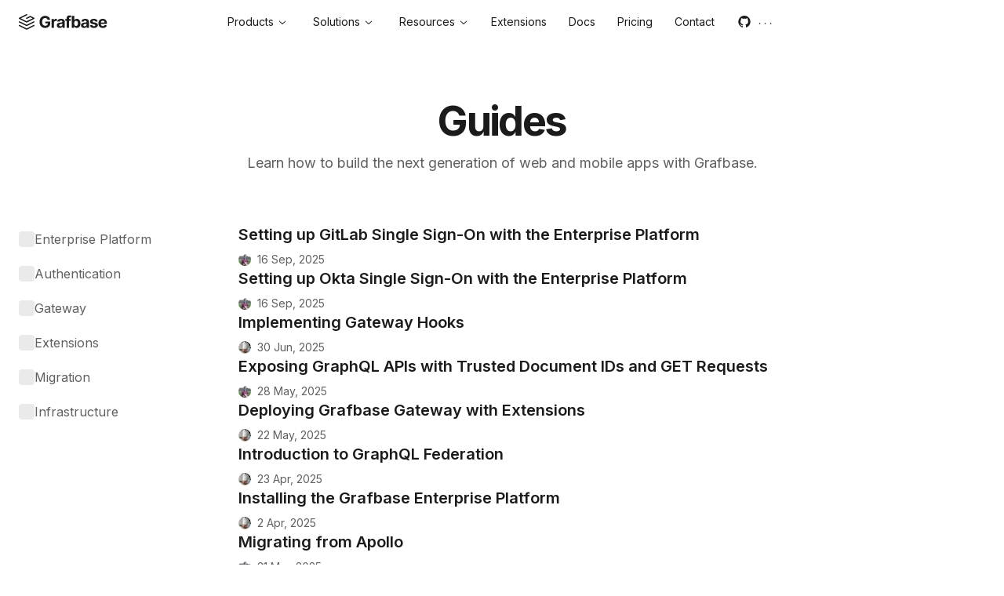

--- FILE ---
content_type: text/html; charset=utf-8
request_url: https://grafbase.com/guides
body_size: 93663
content:
<!DOCTYPE html><html lang="en"><head><meta charSet="utf-8" data-next-head=""/><meta name="viewport" content="width=device-width, initial-scale=1" data-next-head=""/><link rel="icon" href="/favicon.ico" sizes="32x32" data-next-head=""/><link rel="icon" href="/icon.svg" type="image/svg+xml" data-next-head=""/><link rel="apple-touch-icon" href="/apple-touch-icon.png" data-next-head=""/><title data-next-head="">Guides – Grafbase</title><meta name="description" content="Discover a wealth of guides on building scalable and distributed GraphQL APIs with Grafbase." data-next-head=""/><meta property="og:locale" content="en_US" data-next-head=""/><meta property="og:type" content="website" data-next-head=""/><meta property="og:title" content="Guides" data-next-head=""/><meta property="og:description" content="Discover a wealth of guides on building scalable and distributed GraphQL APIs with Grafbase." data-next-head=""/><meta property="og:url" content="https://grafbase.com/guides" data-next-head=""/><meta property="og:site_name" content="Grafbase" data-next-head=""/><meta property="og:image" content="https://grafbase.com/api/og?title=Guides" data-next-head=""/><meta name="twitter:card" content="summary_large_image" data-next-head=""/><meta name="twitter:description" content="Discover a wealth of guides on building scalable and distributed GraphQL APIs with Grafbase." data-next-head=""/><meta name="twitter:title" content="Guides" data-next-head=""/><meta name="twitter:site" content="Grafbase" data-next-head=""/><meta name="twitter:image" content="https://grafbase.com/api/og?title=Guides" data-next-head=""/><link rel="canonical" href="https://grafbase.com/guides" data-next-head=""/><meta name="keywords" content="Grafbase, GraphQL, API, backend, federation, microservices" data-next-head=""/><meta name="application-name" content="Guides" data-next-head=""/><meta name="apple-mobile-web-app-capable" content="yes" data-next-head=""/><meta name="apple-mobile-web-app-status-bar-style" content="default" data-next-head=""/><meta name="apple-mobile-web-app-title" content="Guides" data-next-head=""/><meta name="format-detection" content="telephone=no" data-next-head=""/><meta name="mobile-web-app-capable" content="yes" data-next-head=""/><link rel="apple-touch-icon" href="/images/icons/maskable-icon-192x192.png" data-next-head=""/><link rel="manifest" href="/manifest.json"/><meta name="theme-color" content="#FFFFFF" media="(prefers-color-scheme: light)"/><meta name="theme-color" content="#131316" media="(prefers-color-scheme: dark)"/><link rel="preload" href="/_next/static/media/e4af272ccee01ff0-s.p.woff2" as="font" type="font/woff2" crossorigin="anonymous" data-next-font="size-adjust"/><link rel="preload" href="/_next/static/css/740e9d3d08c278a1.css" as="style"/><style id="stitches">--sxs{--sxs:0 t-cNVimy dark}@media{:root,.t-cNVimy{--fonts-sans:Inter, -apple-system, BlinkMacSystemFont, Segoe UI, Roboto Oxygen, Ubuntu, Cantarell, Fira Sans, Droid Sans, Helvetica Neue, sans-serif;--fonts-mono:"ui-monospace", "Menlo", "Monaco", "Cascadia Mono", "Segoe UI Mono", "Roboto Mono", "Oxygen Mono", "Ubuntu Monospace", "Source Code Pro","Fira Mono", "Droid Sans Mono",  "Courier New", "monospace";--fonts-ui_sans:Inter, -apple-system, BlinkMacSystemFont, avenir next, avenir, helvetica neue, helvetica, Ubuntu, roboto, noto, segoe ui, arial, sans-serif;--fonts-ui_mono:"Hack", "Fira Code", Consolas, "Andale Mono WT", "Andale Mono", "Lucida Console", "Lucida Sans Typewriter", "DejaVu Sans Mono", "Bitstream Vera Sans Mono", "Liberation Mono", "Nimbus Mono L", Monaco, "Courier New", Courier, monospace;--colors-base:#FFFFFF;--colors-bg1:#FFFFFF;--colors-bg2:#FBFBFB;--colors-bg3:#EAEAEA;--colors-bgSecondary:#FCFCFD;--colors-bgError:#FFFBFB;--colors-bgWarning:#FFFDF9;--colors-bgSuccess:#F7FCF7;--colors-bgCard:#F9F8F9;--colors-borderCard:#EEEDEF;--colors-text1:#1B1B1B;--colors-text2:#606060;--colors-text3:#7C7C7C;--colors-text4:#BCBCBC;--colors-textAccent:#FFFFFF;--colors-textSecondary:#FFFFFF;--colors-textError:#A32929;--colors-textWarning:#855E15;--colors-accent:#4A9C6D;--colors-accentHover:#41895F;--colors-secondary:#60646C;--colors-secondaryHover:#258AE2;--colors-error:#BE4444;--colors-errorHover:#A83A3A;--colors-success:#50B490;--colors-successHover:#449f7e;--colors-warning:#C18F2D;--colors-warningHover:#9F792E;--colors-green:#1FD8A4;--colors-transparent:#FFFFFF00;--colors-gradient:linear-gradient(89.97deg, #19A05F 0.02%, #0D7F8C 123.85%);--colors-marketingGreen:#30A46C;--colors-reversed:#000000;--colors-reversedHover:#222222;--colors-textReversed:#FFFFFF;--colors-grass1:color(display-p3 0.986 0.996 0.985);--colors-grass2:color(display-p3 0.966 0.983 0.964);--colors-grass3:color(display-p3 0.923 0.965 0.917);--colors-grass4:color(display-p3 0.872 0.94 0.865);--colors-grass5:color(display-p3 0.811 0.908 0.802);--colors-grass6:color(display-p3 0.733 0.864 0.724);--colors-grass7:color(display-p3 0.628 0.803 0.622);--colors-grass8:color(display-p3 0.477 0.72 0.482);--colors-grass9:color(display-p3 0.38 0.647 0.378);--colors-grass10:color(display-p3 0.344 0.598 0.342);--colors-grass11:color(display-p3 0.263 0.488 0.261);--colors-grass12:color(display-p3 0.151 0.233 0.153);--colors-indigo1:color(display-p3 0.992 0.992 0.996);--colors-indigo2:color(display-p3 0.971 0.977 0.998);--colors-indigo3:color(display-p3 0.933 0.948 0.992);--colors-indigo4:color(display-p3 0.885 0.914 1);--colors-indigo5:color(display-p3 0.831 0.87 1);--colors-indigo6:color(display-p3 0.767 0.814 0.995);--colors-indigo7:color(display-p3 0.685 0.74 0.957);--colors-indigo8:color(display-p3 0.569 0.639 0.916);--colors-indigo9:color(display-p3 0.276 0.384 0.837);--colors-indigo10:color(display-p3 0.234 0.343 0.801);--colors-indigo11:color(display-p3 0.256 0.354 0.755);--colors-indigo12:color(display-p3 0.133 0.175 0.348);--colors-orange1:color(display-p3 0.995 0.988 0.985);--colors-orange2:color(display-p3 0.994 0.968 0.934);--colors-orange3:color(display-p3 0.989 0.938 0.85);--colors-orange4:color(display-p3 1 0.874 0.687);--colors-orange5:color(display-p3 1 0.821 0.583);--colors-orange6:color(display-p3 0.975 0.767 0.545);--colors-orange7:color(display-p3 0.919 0.693 0.486);--colors-orange8:color(display-p3 0.877 0.597 0.379);--colors-orange9:color(display-p3 0.9 0.45 0.2);--colors-orange10:color(display-p3 0.87 0.409 0.164);--colors-orange11:color(display-p3 0.76 0.34 0);--colors-orange12:color(display-p3 0.323 0.185 0.127);--colors-red1:color(display-p3 0.998 0.989 0.988);--colors-red2:color(display-p3 0.995 0.971 0.971);--colors-red3:color(display-p3 0.985 0.925 0.925);--colors-red4:color(display-p3 0.999 0.866 0.866);--colors-red5:color(display-p3 0.984 0.812 0.811);--colors-red6:color(display-p3 0.955 0.751 0.749);--colors-red7:color(display-p3 0.915 0.675 0.672);--colors-red8:color(display-p3 0.872 0.575 0.572);--colors-red9:color(display-p3 0.83 0.329 0.324);--colors-red10:color(display-p3 0.798 0.294 0.285);--colors-red11:color(display-p3 0.744 0.234 0.222);--colors-red12:color(display-p3 0.36 0.115 0.143);--colors-slate1:color(display-p3 0.988 0.988 0.992);--colors-slate2:color(display-p3 0.976 0.976 0.984);--colors-slate3:color(display-p3 0.94 0.941 0.953);--colors-slate4:color(display-p3 0.908 0.909 0.925);--colors-slate5:color(display-p3 0.88 0.881 0.901);--colors-slate6:color(display-p3 0.85 0.852 0.876);--colors-slate7:color(display-p3 0.805 0.808 0.838);--colors-slate8:color(display-p3 0.727 0.733 0.773);--colors-slate9:color(display-p3 0.547 0.553 0.592);--colors-slate10:color(display-p3 0.503 0.512 0.549);--colors-slate11:color(display-p3 0.379 0.392 0.421);--colors-slate12:color(display-p3 0.113 0.125 0.14);--colors-yellow1:color(display-p3 0.992 0.992 0.978);--colors-yellow2:color(display-p3 0.995 0.99 0.922);--colors-yellow3:color(display-p3 0.997 0.982 0.749);--colors-yellow4:color(display-p3 0.992 0.953 0.627);--colors-yellow5:color(display-p3 0.984 0.91 0.51);--colors-yellow6:color(display-p3 0.934 0.847 0.474);--colors-yellow7:color(display-p3 0.876 0.785 0.46);--colors-yellow8:color(display-p3 0.811 0.689 0.313);--colors-yellow9:color(display-p3 1 0.92 0.22);--colors-yellow10:color(display-p3 0.977 0.868 0.291);--colors-yellow11:color(display-p3 0.6 0.44 0);--colors-yellow12:color(display-p3 0.271 0.233 0.137);--colors-cli-green:#00BA8D;--colors-cli-lime:#9ED034;--colors-cli-purple:#D978DF;--colors-cli-blue:#3A96E8;--colors-cli-cyan:#00C2D7;--colors-cli-grey:#9B9B9B;--colors-cli-lightGrey:#B2B2B2;--colors-cli-darkGrey:#B5B5B5;--colors-cli-red:#FF9191;--fontWeights-regular:400;--fontWeights-medium:500;--fontWeights-semi-bold:600;--fontWeights-bold:700;--shadows-xs:0 0 12px rgba(0,0,0,0.12);--shadows-sm:0 0 14px rgba(0,0,0,0.12);--shadows-md:0 0px 16px rgba(0,0,0,0.12);--fontSizes-2xs:0.65rem;--fontSizes-xs:0.75rem;--fontSizes-sm:0.875rem;--fontSizes-md:1rem;--fontSizes-lg:1.125rem;--fontSizes-xl:1.25rem;--fontSizes-2xl:1.5rem;--fontSizes-3xl:2rem;--fontSizes-4xl:2.5rem;--fontSizes-5xl:3.25rem;--fontSizes-6xl:6rem;--lineHeights-2xs:0.9rem;--lineHeights-xs:1rem;--lineHeights-sm:1.25rem;--lineHeights-md:1.5rem;--lineHeights-lg:1.75rem;--lineHeights-xl:1.75rem;--lineHeights-2xl:2rem;--lineHeights-3xl:2.25rem;--lineHeights-4xl:2.5rem;--lineHeights-5xl:3.875rem;--lineHeights-6xl:7.5rem;--letterSpacings-tighter:-0.05em;--letterSpacings-tight:-0.025em;--letterSpacings-normal:0em;--letterSpacings-wide:0.025em;--radii-none:0;--radii-xs:0.125rem;--radii-sm:0.25rem;--radii-md:0.375rem;--radii-lg:0.5rem;--radii-xl:0.75rem;--radii-2xl:1rem;--radii-round:9999px;--transitions-default:0.2s ease;--space-0:0;--space-1:0.25rem;--space-2:0.5rem;--space-3:0.75rem;--space-4:1rem;--space-5:1.25rem;--space-6:1.5rem;--space-7:1.75rem;--space-8:2rem;--space-9:2.25rem;--space-10:2.5rem;--space-11:2.75rem;--space-12:3rem;--space-14:3.5rem;--space-16:4rem;--space-18:4.5rem;--space-20:5rem;--space-24:6rem;--space-25:6.25rem;--space-28:7rem;--space-32:8rem;--space-34:8.5rem;--space-36:9rem;--space-40:10rem;--space-44:11rem;--space-48:12rem;--space-52:13rem;--space-56:14rem;--space-60:15rem;--space-0-5:0.125rem;--space-1-5:0.375rem;--space-2-5:0.625rem;--space-3-5:0.875rem;--space-4-5:1.125rem;--space-9-5:2.375rem;--space-10-5:2.625rem;--sizes-0:0;--sizes-1:0.25rem;--sizes-2:0.5rem;--sizes-3:0.75rem;--sizes-4:1rem;--sizes-5:1.25rem;--sizes-6:1.5rem;--sizes-7:1.75rem;--sizes-8:2rem;--sizes-9:2.25rem;--sizes-10:2.5rem;--sizes-11:2.75rem;--sizes-12:3rem;--sizes-14:3.5rem;--sizes-16:4rem;--sizes-18:4.5rem;--sizes-20:5rem;--sizes-24:6rem;--sizes-25:6.25rem;--sizes-28:7rem;--sizes-32:8rem;--sizes-34:8.5rem;--sizes-36:9rem;--sizes-40:10rem;--sizes-44:11rem;--sizes-48:12rem;--sizes-52:13rem;--sizes-56:14rem;--sizes-60:15rem;--sizes-0-5:0.125rem;--sizes-1-5:0.375rem;--sizes-2-5:0.625rem;--sizes-3-5:0.875rem;--sizes-4-5:1.125rem;--sizes-9-5:2.375rem;--sizes-10-5:2.625rem;--sizes-full:100%;--sizes-xs:16rem;--sizes-sm:20rem;--sizes-md:24rem;--sizes-lg:32rem;--sizes-xl:36rem;--sizes-2xl:42rem;--sizes-3xl:48rem}.dark{--colors-base:#000000;--colors-bg1:#131316;--colors-bg2:#222226;--colors-bg3:#212225;--colors-bgSecondary:#0A0A0A;--colors-bgError:#1F1919;--colors-bgWarning:#1D1B18;--colors-bgSuccess:#1A1C1A;--colors-bgCard:#19191B;--colors-borderCard:#28282C;--colors-text1:#FFFFFF;--colors-text2:#BFBFBF;--colors-text3:#A4A4A4;--colors-text4:#55565C;--colors-textAccent:#FFFFFF;--colors-textSecondary:#FFFFFF;--colors-textError:#FB8181;--colors-textWarning:#FFCF73;--colors-accent:#4A9C6D;--colors-accentHover:#41895F;--colors-secondary:#B0B4BA;--colors-secondaryHover:#258AE2;--colors-error:#BE4444;--colors-errorHover:#A83A3A;--colors-success:#50B490;--colors-successHover:#449F7E;--colors-warning:#D69E34;--colors-warningHover:#BC8720;--colors-green:#1FD8A4;--colors-transparent:#FFFFFF00;--colors-gradient:linear-gradient(89.97deg, #19A05F 0.02%, #0D7F8C 123.85%);--colors-marketingGreen:#236E4A;--colors-reversed:#FFFFFF;--colors-reversedHover:#E5E5E5;--colors-textReversed:#000000;--colors-grass1:color(display-p3 0.062 0.083 0.067);--colors-grass2:color(display-p3 0.083 0.103 0.085);--colors-grass3:color(display-p3 0.118 0.163 0.122);--colors-grass4:color(display-p3 0.142 0.225 0.15);--colors-grass5:color(display-p3 0.178 0.279 0.186);--colors-grass6:color(display-p3 0.217 0.337 0.224);--colors-grass7:color(display-p3 0.258 0.4 0.264);--colors-grass8:color(display-p3 0.302 0.47 0.305);--colors-grass9:color(display-p3 0.38 0.647 0.378);--colors-grass10:color(display-p3 0.426 0.694 0.426);--colors-grass11:color(display-p3 0.535 0.807 0.542);--colors-grass12:color(display-p3 0.797 0.936 0.776);--colors-indigo1:color(display-p3 0.068 0.074 0.118);--colors-indigo2:color(display-p3 0.081 0.089 0.144);--colors-indigo3:color(display-p3 0.105 0.141 0.275);--colors-indigo4:color(display-p3 0.129 0.18 0.369);--colors-indigo5:color(display-p3 0.163 0.22 0.439);--colors-indigo6:color(display-p3 0.203 0.262 0.5);--colors-indigo7:color(display-p3 0.245 0.309 0.575);--colors-indigo8:color(display-p3 0.285 0.362 0.674);--colors-indigo9:color(display-p3 0.276 0.384 0.837);--colors-indigo10:color(display-p3 0.354 0.445 0.866);--colors-indigo11:color(display-p3 0.63 0.69 1);--colors-indigo12:color(display-p3 0.848 0.881 0.99);--colors-orange1:color(display-p3 0.088 0.07 0.057);--colors-orange2:color(display-p3 0.113 0.089 0.061);--colors-orange3:color(display-p3 0.189 0.12 0.056);--colors-orange4:color(display-p3 0.262 0.132 0);--colors-orange5:color(display-p3 0.315 0.168 0.016);--colors-orange6:color(display-p3 0.376 0.219 0.088);--colors-orange7:color(display-p3 0.465 0.283 0.147);--colors-orange8:color(display-p3 0.601 0.359 0.201);--colors-orange9:color(display-p3 0.9 0.45 0.2);--colors-orange10:color(display-p3 0.98 0.51 0.23);--colors-orange11:color(display-p3 1 0.63 0.38);--colors-orange12:color(display-p3 0.98 0.883 0.775);--colors-red1:color(display-p3 0.093 0.068 0.067);--colors-red2:color(display-p3 0.118 0.077 0.079);--colors-red3:color(display-p3 0.211 0.081 0.099);--colors-red4:color(display-p3 0.287 0.079 0.113);--colors-red5:color(display-p3 0.348 0.11 0.142);--colors-red6:color(display-p3 0.414 0.16 0.183);--colors-red7:color(display-p3 0.508 0.224 0.236);--colors-red8:color(display-p3 0.659 0.298 0.297);--colors-red9:color(display-p3 0.83 0.329 0.324);--colors-red10:color(display-p3 0.861 0.403 0.387);--colors-red11:color(display-p3 1 0.57 0.55);--colors-red12:color(display-p3 0.971 0.826 0.852);--colors-slate1:color(display-p3 0.067 0.067 0.074);--colors-slate2:color(display-p3 0.095 0.098 0.105);--colors-slate3:color(display-p3 0.13 0.135 0.145);--colors-slate4:color(display-p3 0.156 0.163 0.176);--colors-slate5:color(display-p3 0.183 0.191 0.206);--colors-slate6:color(display-p3 0.215 0.226 0.244);--colors-slate7:color(display-p3 0.265 0.28 0.302);--colors-slate8:color(display-p3 0.357 0.381 0.409);--colors-slate9:color(display-p3 0.415 0.431 0.463);--colors-slate10:color(display-p3 0.469 0.483 0.514);--colors-slate11:color(display-p3 0.692 0.704 0.728);--colors-slate12:color(display-p3 0.93 0.933 0.94);--colors-yellow1:color(display-p3 0.078 0.069 0.047);--colors-yellow2:color(display-p3 0.103 0.094 0.063);--colors-yellow3:color(display-p3 0.168 0.137 0.039);--colors-yellow4:color(display-p3 0.209 0.169 0);--colors-yellow5:color(display-p3 0.255 0.209 0);--colors-yellow6:color(display-p3 0.31 0.261 0.07);--colors-yellow7:color(display-p3 0.389 0.331 0.135);--colors-yellow8:color(display-p3 0.497 0.42 0.182);--colors-yellow9:color(display-p3 1 0.92 0.22);--colors-yellow10:color(display-p3 1 1 0.456);--colors-yellow11:color(display-p3 0.948 0.885 0.392);--colors-yellow12:color(display-p3 0.959 0.934 0.731);--colors-cli-green:#25D2A9;--colors-cli-lime:#9ED034;--colors-cli-purple:#D978DF;--colors-cli-blue:#74AEE1;--colors-cli-cyan:#00C2D7;--colors-cli-grey:#B0B0B0;--colors-cli-lightGrey:#B2B2B2;--colors-cli-darkGrey:#5B686D;--colors-cli-red:#FF9191;--shadows-xs:0 0 12px rgba(0,0,0,0.12);--shadows-sm:0 0 0 1px var(--colors-bg3);--shadows-md:0 0 0 1px var(--colors-bg3)}}--sxs{--sxs:1 k-feVUdh k-bAOeel iLzxom k-bQxIJY k-ktwVto k-bLlaHp k-cuPTrZ k-hdFHOS k-kBAvsl k-BYjXQ k-GkqiL k-kJITOZ k-eyOShd k-kxnogE k-dUePBQ k-daNevH k-fvyGIa k-ftcNPK k-hbaHED}@media{@keyframes k-feVUdh{from{opacity:0}to{opacity:1}}@keyframes k-bAOeel{0%{transform:rotateX(-40deg)}50%{transform:rotateX(-10deg)}100%{transform:rotateX(0deg)}}html{background-color:var(--colors-bg1)}body{color:var(--colors-text1);font-size:var(--fontSizes-sm);line-height:var(--lineHeights-sm)}@media (min-width: 768px){body{font-size:var(--fontSizes-md);line-height:var(--lineHeights-md)}}@keyframes k-bQxIJY{from{opacity:0;transform:translateY(-8px)}to{opacity:1;transform:translateY(0)}}@keyframes k-ktwVto{from{opacity:1}to{opacity:0;transform:translateY(-8px)}}@keyframes k-bLlaHp{from{opacity:0;transform:translateY(8px)}to{opacity:1;transform:translateY(0)}}@keyframes k-cuPTrZ{from{opacity:1}to{opacity:0;transform:translateY(8px)}}@keyframes k-hdFHOS{0%{opacity:0}3%{opacity:1}47%{opacity:1}51%{opacity:0}100%{opacity:0}}@keyframes k-kBAvsl{from{width:0%}to{width:100%}}@keyframes k-BYjXQ{from,to{border-color:var(--colors-transparent)}50%{border-color:var(--colors-cli-lime)}}@keyframes k-GkqiL{0%{transform:translate(-50%, -50%) scale(1);opacity:0.9}90%{transform:translate(-50%, -50%) scale(1.3);opacity:0}100%{transform:translate(-50%, -50%) scale(1);opacity:0.9}}@keyframes k-kJITOZ{from{opacity:1}to{opacity:0}}@keyframes k-eyOShd{0%{opacity:0}100%{opacity:1}}@keyframes k-kxnogE{0%{opacity:1;transform:translate(-50%, -50%) scale(1)}100%{opacity:0;transform:translate(-50%, -48%) scale(.96)}}@keyframes k-dUePBQ{0%{opacity:0;transform:translate(-50%, -48%) scale(.96)}100%{opacity:1;transform:translate(-50%, -50%) scale(1)}}@keyframes k-daNevH{0%{opacity:0;transform:translateY(2px)}100%{opacity:1;transform:translateY(0)}}@keyframes k-fvyGIa{0%{opacity:0;transform:translateX(-2px)}100%{opacity:1;transform:translateX(0)}}@keyframes k-ftcNPK{0%{opacity:0;transform:translateY(-2px)}100%{opacity:1;transform:translateY(0)}}@keyframes k-hbaHED{0%{opacity:0;transform:translateX(2px)}100%{opacity:1;transform:translateX(0)}}}--sxs{--sxs:2 c-PJLV c-gjzgEp c-hIpyck c-lmWzBB c-vqSAo c-cgyngJ c-fXasIk c-bcIgFR c-PMauI c-btIoQc c-fukfWo c-bGzNpK c-dKpmIJ c-mDoHS c-hZvSpC c-emFcaO c-jTkUix c-drSyBY c-iHLoYu c-hTJjwZ c-WsMe}@media{.c-gjzgEp{position:absolute;right:0;left:0;bottom:5px;width:var(--sizes-full)}.c-hIpyck{width:var(--sizes-8);padding:var(--space-2)}.c-lmWzBB{position:relative;-webkit-user-select:none;user-select:none;display:inline-flex;flex-shrink:0;justify-content:center;align-items:center;transition:.2s background-color ease;border-radius:var(--radii-md);font-weight:var(--fontWeights-medium);border-width:1px;border-style:solid;border-color:var(--colors-transparent)}.c-lmWzBB:not(:disabled):focus-visible{outline-width:1px;outline-style:solid;outline-offset:2px}.c-lmWzBB:disabled{pointer-events:none;filter:opacity(0.25)}.c-vqSAo>:not([hidden])~:not([hidden]){margin-top:calc(0.5rem);margin-bottom:calc(0.5rem * 0)}.c-cgyngJ{all:unset;cursor:text;box-sizing:border-box;border:1px solid var(--colors-bg3);background-color:transparent;margin:0;padding:0;display:block;width:100%;color:var(--colors-text1);background-color:var(--colors-bg2);border-radius:var(--radii-lg);font-weight:var(--fontWeights-medium);outline:2px solid var(--colors-transparent);outline-offset:2px;transition:border-color .2s ease}.c-cgyngJ::placeholder{color:var(--colors-text4)}.c-cgyngJ:focus{outline:none;border-color:var(--colors-text3)}.c-cgyngJ:read-only{cursor:text}.c-cgyngJ:disabled{cursor:not-allowed;color:var(--colors-text3);background-color:var(--colors-bg2)}.c-fXasIk{all:unset;cursor:text;box-sizing:border-box;border:1px solid var(--colors-bg3);background-color:transparent;margin:0;padding:0;display:block;width:100%;color:var(--colors-text1);background-color:var(--colors-bg2);border-radius:var(--radii-lg);font-weight:var(--fontWeights-medium);outline:2px solid var(--colors-transparent);outline-offset:2px;transition:border-color .2s ease;white-space:nowrap;overflow:hidden;text-overflow:ellipsis}.c-fXasIk[data-placeholder]{color:var(--colors-text4)}.c-fXasIk:focus{outline:none;border-color:var(--colors-text3)}.c-fXasIk:read-only{cursor:text}.c-fXasIk:disabled{cursor:not-allowed;color:var(--colors-text3);background-color:var(--colors-bg2)}.c-bcIgFR{all:unset;cursor:text;box-sizing:border-box;border:1px solid var(--colors-bg3);background-color:transparent;margin:0;padding:0;-webkit-tap-highlight-color:rgba(0,0,0,0);-webkit-appearance:none;appearance:none;position:relative;resize:vertical;width:100%;max-height:500px;color:var(--colors-text1);background-color:var(--colors-bg2);border-radius:var(--radii-lg);font-size:var(--fontSizes-sm);font-weight:var(--fontWeights-medium);outline:2px solid var(--colors-transparent);outline-offset:2px;padding-top:var(--space-2-5);padding-bottom:var(--space-2-5);padding-left:var(--space-3);padding-right:var(--space-3);transition:border-color .2s ease}.c-bcIgFR::placeholder{color:var(--colors-text4)}.c-bcIgFR:focus{outline:none;border-color:var(--colors-text1)}.c-bcIgFR:read-only{cursor:text}.c-bcIgFR:disabled{cursor:not-allowed;color:var(--colors-text2)}.c-bcIgFR:disabled::placeholder{color:var(--colors-text4)}.c-PMauI{display:flex;align-items:center;justify-content:center;border-radius:var(--radii-round);overflow:hidden;text-overflow:ellipsis;white-space:nowrap}.c-btIoQc{display:flex;align-items:center;column-gap:var(--space-6);height:36px}.c-fukfWo{color:var(--colors-text3);font-size:var(--fontSizes-sm);line-height:var(--lineHeights-sm);font-weight:var(--fontWeights-medium);display:inline-block;transition:.2s ease}.c-fukfWo:hover{color:var(--colors-text1)}.c-fukfWo[aria-disabled]{color:var(--colors-text4);cursor:default}.c-bGzNpK{color:var(--colors-text2)}.c-bGzNpK > p + p{margin-top:var(--space-4)}.c-bGzNpK p:not(:first-child) > img{margin-top:var(--space-6);margin-bottom:var(--space-6)}.c-bGzNpK [data-widget]{margin-top:var(--space-4);margin-bottom:var(--space-4)}.c-bGzNpK video{margin-top:var(--space-5);margin-bottom:var(--space-5)}.c-bGzNpK .mdx-widget{margin-top:var(--space-5);margin-bottom:var(--space-5)}.c-bGzNpK img{width:auto;margin-inline-start:auto;margin-inline-end:auto}.c-bGzNpK p > img{width:100%}.c-bGzNpK h1,.c-bGzNpK h2,.c-bGzNpK h3,.c-bGzNpK h4,.c-bGzNpK h5,.c-bGzNpK h6{color:var(--colors-text1);font-weight:var(--fontWeights-bold)}.c-bGzNpK h1{margin-bottom:var(--space-8);font-size:var(--fontSizes-4xl);line-height:var(--lineHeights-4xl);letter-spacing:var(--letterSpacings-tighter)}.c-bGzNpK h2{margin-top:var(--space-6);margin-bottom:var(--space-6);font-size:var(--fontSizes-2xl);line-height:var(--lineHeights-2xl)}.c-bGzNpK h3{margin-top:var(--space-4);margin-bottom:var(--space-4);font-size:var(--fontSizes-xl);line-height:var(--lineHeights-xl);letter-spacing:var(--letterSpacings-normal)}.c-bGzNpK h4{margin-top:var(--space-3);margin-bottom:var(--space-3);font-size:var(--fontSizes-lg);line-height:var(--lineHeights-lg);letter-spacing:var(--letterSpacings-normal)}.c-bGzNpK h5{font-size:var(--fontSizes-md);line-height:var(--lineHeights-md);letter-spacing:var(--letterSpacings-normal)}.c-bGzNpK h6{font-size:var(--fontSizes-sm);line-height:var(--lineHeights-sm);letter-spacing:var(--letterSpacings-normal)}.c-bGzNpK a[data-inline-link]{color:var(--colors-text1);text-decoration:underline;text-underline-offset:2px}.c-bGzNpK a[data-inline-link]:hover{color:var(--colors-grass12)}.c-bGzNpK b,.c-bGzNpK strong{font-weight:var(--fontWeights-bold)}.c-bGzNpK em{font-style:italic}.c-bGzNpK blockquote{font-style:italic;border-left-width:0.25rem;border-left-color:var(--colors-bg3);quotes:"“" "”" "‘" "’";padding-left:var(--space-2)}.c-bGzNpK blockquote > *:before{content:open-quote}.c-bGzNpK blockquote > *:after{content:close-quote}.c-bGzNpK hr{border-top:1px solid var(--colors-bg3);margin-top:var(--space-12) !important;margin-bottom:var(--space-12) !important;margin-left:auto;margin-right:auto}.c-bGzNpK ul>:not([hidden])~:not([hidden]),.c-bGzNpK ol>:not([hidden])~:not([hidden]){margin-top:calc(0.25rem);margin-bottom:calc(0.25rem * 0)}.c-bGzNpK ul,.c-bGzNpK ol{margin-top:var(--space-5);margin-bottom:var(--space-3);padding-left:var(--space-5)}.c-bGzNpK ul ul,.c-bGzNpK ul ol,.c-bGzNpK ol ul,.c-bGzNpK ol ol{margin-top:var(--space-2);margin-bottom:var(--space-1)}.c-bGzNpK li:not(:first-child){margin-top:var(--space-1);margin-bottom:var(--space-1)}.c-bGzNpK ul{list-style-type:disc}.c-bGzNpK ul ul{list-style-type:circle}.c-bGzNpK ul ul ul{list-style-type:square}.c-bGzNpK ol{list-style-type:decimal}.c-bGzNpK div+ul{margin-top:0}.c-dKpmIJ{background-color:var(--colors-bg1);text-align:center;color:var(--colors-text2);border-radius:var(--radii-md);border:1px solid var(--colors-bg3);white-space:nowrap}@media (prefers-reduced-motion: no-preference){.c-dKpmIJ{animation-duration:400ms;animation-timing-function:cubic-bezier(0.16, 1, 0.3, 1);will-change:transform, opacity}}@media (prefers-reduced-motion: no-preference){.c-dKpmIJ[data-state="delayed-open"][data-side="top"]{animation-name:k-daNevH}}@media (prefers-reduced-motion: no-preference){.c-dKpmIJ[data-state="delayed-open"][data-side="right"]{animation-name:k-fvyGIa}}@media (prefers-reduced-motion: no-preference){.c-dKpmIJ[data-state="delayed-open"][data-side="bottom"]{animation-name:k-ftcNPK}}@media (prefers-reduced-motion: no-preference){.c-dKpmIJ[data-state="delayed-open"][data-side="left"]{animation-name:k-hbaHED}}.c-mDoHS{max-width:91vw;width:var(--sizes-full);overflow:hidden;overflow-x:auto;clear:both}@media (min-width: 768px){.c-mDoHS{max-width:var(--sizes-full)}}.c-hZvSpC{width:var(--sizes-full)}.c-emFcaO{font-size:var(--fontSizes-sm);line-height:var(--lineHeights-sm);font-weight:var(--fontWeights-medium);color:var(--colors-text3);padding-bottom:var(--space-2);padding-left:var(--space-3);padding-right:var(--space-3);text-align:start}.c-jTkUix{scrollbar-width:thin;scrollbar-color:var(--colors-bg2) transparent}.c-jTkUix::-webkit-scrollbar{width:4px;height:4px}.c-jTkUix::-webkit-scrollbar-track{background:transparent}.c-jTkUix::-webkit-scrollbar-thumb{background-color:var(--colors-bg2);border-radius:4px}.c-jTkUix::-webkit-scrollbar-thumb:hover{background-color:var(--colors-bg3)}.c-jTkUix{width:100%;height:100%;white-space:pre;word-spacing:normal;word-break:normal;word-wrap:normal;-moz-tab-size:4;tab-size:4;-webkit-hyphens:none;hyphens:none;overflow:auto;line-height:var(--lineHeights-md);padding-bottom:var(--space-4)}.c-jTkUix:focus{outline:none}.c-jTkUix .code-line{display:block;width:var(--sizes-full);padding-left:var(--space-4);padding-right:var(--space-4);border-left:4px solid rgba(0, 0, 0, 0)}.c-jTkUix .highlight-line{background-color:#50B49040;border-left:4px solid var(--colors-success)}.c-jTkUix .line-number::before{display:inline-block;width:1.5rem;text-align:right;margin-right:var(--space-4);margin-left:calc(var(--space-2)*-1);color:var(--colors-text2);content:attr(line)}.c-drSyBY{border:1px solid var(--colors-bg3);border-radius:var(--radii-lg)}.c-iHLoYu{padding:var(--space-3)}@media (min-width: 768px){.c-iHLoYu{padding:var(--space-5)}}.c-WsMe{display:inline-flex;justify-content:center;align-items:center}.c-hTJjwZ{all:unset;cursor:pointer;box-sizing:border-box;border:none;background-color:var(--colors-bg3);margin:0;padding:0;-webkit-user-select:none;user-select:none;outline:none;-webkit-tap-highlight-color:rgba(0,0,0,0)}.c-hTJjwZ::before{box-sizing:border-box}.c-hTJjwZ::after{box-sizing:border-box}.c-hTJjwZ{display:inline-flex;justify-content:center;align-items:center;color:var(--colors-text2);border-radius:var(--radii-sm)}.light .c-hTJjwZ[data-state="checked"],.c-hTJjwZ[data-state="indeterminate"]{color:var(--colors-textAccent);background-color:#30A46C}.light .c-hTJjwZ[data-state="checked"] svg,.c-hTJjwZ[data-state="indeterminate"]{color:#FDFCFD}.dark .c-hTJjwZ[data-state="checked"],.c-hTJjwZ[data-state="indeterminate"]{color:var(--colors-textAccent);background-color:#236E4A}.dark .c-hTJjwZ[data-state="checked"] svg,.c-hTJjwZ[data-state="indeterminate"]{color:#EDEDEF}.c-hTJjwZ:disabled{opacity:0.5;pointer-events:none}}--sxs{--sxs:3 c-PJLV-cmpvrW-relative-true c-PJLV-dguCHI-fixed-true c-PJLV-bZNrxE-flex-true c-PJLV-jroWjL-items-center c-PJLV-fVifuS-color-text1 c-PJLV-gtBzxi-size-md c-PJLV-bICGYT-justify-center c-PJLV-knmidH-justify-between c-PJLV-euRFQq-size-sm c-PJLV-bRAHtT-size-sm c-PJLV-dYJjti-weight-regular c-PJLV-lehDRS-colorHover-accent c-PJLV-isACLx-size-md c-PJLV-cUduvK-size-xs c-PJLV-krgohU-color-secondary c-PJLV-fixGjY-flex-column c-PJLV-bEWFgd-transition-true c-PJLV-grJBXW-weight-semiBold c-PJLV-bZmKkd-justify-end c-PJLV-hFPSGE-size-xl c-PJLV-hyvuql-weight-bold c-PJLV-kwZmWO-size-lg c-PJLV-AvVJc-color-text3 c-PJLV-gjdJOs-align-center c-lmWzBB-lbNOYO-width-default c-lmWzBB-jAURia-size-md c-lmWzBB-btlyHE-variant-reversed c-lmWzBB-gVUxml-variant-tertiary c-PJLV-JrrAq-items-start c-PJLV-awKDG-justify-start c-PJLV-gKyKQN-color-text2 c-PJLV-cmVlgk-align-left c-PJLV-hzzdKO-size-md c-PJLV-btmVWs-size-lg c-PJLV-eZDELM-colorHover-text1 c-lmWzBB-cUJMTg-variant-secondary c-PJLV-bQzyIt-grid-true c-PJLV-iqKmYR-weight-medium c-PJLV-gjdJOs-textCenter-true c-PJLV-kVdbTu-size-xl c-PJLV-gDAIJh-size-3xl c-lmWzBB-cmzOCJ-size-lg c-lmWzBB-igBmvN-variant-gray c-PJLV-frHuEq-size-2xl c-lmWzBB-eaxxMD-variant-marketing c-cgyngJ-kHZzhf-size-md c-fXasIk-kHZzhf-size-md c-PJLV-bMCfDd-absolute-true c-PJLV-hFPSGE-size-md c-PJLV-hAebrw-size-2xl c-PJLV-kqgUpj-color-base c-PJLV-crBmaP-color-text4 c-PMauI-hiCFiW-size-lg c-lmWzBB-hAFwYQ-size-sm c-PJLV-irEjuD-items-stretch c-btIoQc-gXvndq-vertical-true c-fukfWo-rAtKD-vertical-true c-fukfWo-etnKcV-current-true c-PJLV-iWitwB-size-4xl c-lmWzBB-HKNXU-variant-primary c-PJLV-fQNJOL-underlineHover-true c-dKpmIJ-wpbYk-size-md c-PJLV-iVjmrY-color-transparent c-PJLV-dbzzBd-noWrap-true c-PJLV-bCFvUe-borderBottom-true c-emFcaO-cizSRY-styled-true c-PJLV-fgGAQh-borderBottom-true c-PJLV-iCRWpf-styled-true c-PJLV-hJPfQh-sticky-true c-hTJjwZ-kMhpXP-size-lg}@media{.c-PJLV-cmpvrW-relative-true{position:relative}.c-PJLV-dguCHI-fixed-true{position:fixed}.c-PJLV-bZNrxE-flex-true{display:flex;flex-direction:row}.c-PJLV-jroWjL-items-center{align-items:center}.c-PJLV-fVifuS-color-text1{color:var(--colors-text1)}.c-PJLV-gtBzxi-size-md{height:20px}.c-PJLV-bICGYT-justify-center{justify-content:center}.c-PJLV-knmidH-justify-between{justify-content:space-between}.c-PJLV-euRFQq-size-sm{font-size:var(--fontSizes-sm);line-height:var(--lineHeights-sm)}.c-PJLV-bRAHtT-size-sm{width:14px;height:14px}.c-PJLV-dYJjti-weight-regular{font-weight:var(--fontWeights-regular)}.c-PJLV-lehDRS-colorHover-accent:hover{color:var(--colors-accent)}.c-PJLV-isACLx-size-md{width:16px;height:16px}.c-PJLV-cUduvK-size-xs{font-size:var(--fontSizes-xs);line-height:var(--lineHeights-xs)}.c-PJLV-krgohU-color-secondary{color:var(--colors-secondary)}.c-PJLV-fixGjY-flex-column{display:flex;flex-direction:column}.c-PJLV-bEWFgd-transition-true{transition:.2s ease}.c-PJLV-grJBXW-weight-semiBold{font-weight:var(--fontWeights-semi-bold)}.c-PJLV-bZmKkd-justify-end{justify-content:flex-end}.c-PJLV-hFPSGE-size-xl{width:20px;height:20px}.c-PJLV-hyvuql-weight-bold{font-weight:var(--fontWeights-bold)}.c-PJLV-kwZmWO-size-lg{font-size:var(--fontSizes-lg);line-height:var(--lineHeights-lg)}.c-PJLV-AvVJc-color-text3{color:var(--colors-text3)}.c-PJLV-gjdJOs-align-center{text-align:center}.c-lmWzBB-lbNOYO-width-default{width:auto}.c-lmWzBB-jAURia-size-md{padding:var(--space-2-5) var(--space-5);font-size:var(--fontSizes-sm);line-height:var(--lineHeights-sm)}.c-lmWzBB-btlyHE-variant-reversed{color:var(--colors-textReversed);background-color:var(--colors-reversed);outline-color:var(--colors-reversed)}.c-lmWzBB-btlyHE-variant-reversed:hover{background-color:var(--colors-reversedHover)}.c-lmWzBB-gVUxml-variant-tertiary{background-color:var(--colors-bgCard);border-color:var(--colors-borderCard);outline-color:var(--colors-bgCard)}.c-lmWzBB-gVUxml-variant-tertiary:hover{background-color:var(--colors-bg3)}.c-PJLV-JrrAq-items-start{align-items:flex-start}.c-PJLV-awKDG-justify-start{justify-content:flex-start}.c-PJLV-gKyKQN-color-text2{color:var(--colors-text2)}.c-PJLV-cmVlgk-align-left{text-align:left}.c-PJLV-hzzdKO-size-md{font-size:var(--fontSizes-md);line-height:var(--lineHeights-md)}.c-PJLV-btmVWs-size-lg{height:26px}.c-PJLV-eZDELM-colorHover-text1:hover{color:var(--colors-text1)}.c-lmWzBB-cUJMTg-variant-secondary{color:var(--colors-text2);border-color:var(--colors-text4);outline-color:var(--colors-text2)}.c-lmWzBB-cUJMTg-variant-secondary:hover{background-color:var(--colors-bg2)}.c-PJLV-bQzyIt-grid-true{display:grid}.c-PJLV-iqKmYR-weight-medium{font-weight:var(--fontWeights-medium)}.c-PJLV-gjdJOs-textCenter-true{text-align:center}.c-PJLV-kVdbTu-size-xl{font-size:var(--fontSizes-xl);line-height:var(--lineHeights-xl)}.c-PJLV-gDAIJh-size-3xl{font-size:var(--fontSizes-3xl);line-height:var(--lineHeights-3xl);letter-spacing:var(--letterSpacings-tight)}.c-lmWzBB-cmzOCJ-size-lg{padding:var(--space-3-5) var(--space-7);font-size:var(--fontSizes-md);line-height:var(--lineHeights-md)}.c-lmWzBB-igBmvN-variant-gray{background-color:var(--colors-bg3);color:var(--colors-text1);border-color:var(--colors-slate5);outline-color:var(--colors-bg3)}.c-lmWzBB-igBmvN-variant-gray:hover{background-color:var(--colors-bg2)}.c-PJLV-frHuEq-size-2xl{font-size:var(--fontSizes-2xl);line-height:var(--lineHeights-2xl)}.c-lmWzBB-eaxxMD-variant-marketing{color:var(--colors-textAccent);-webkit-user-select:none;user-select:none;background-color:var(--colors-marketingGreen);border:1px solid #30A46C}.c-lmWzBB-eaxxMD-variant-marketing:hover{filter:brightness(1.1)}.c-cgyngJ-kHZzhf-size-md{padding:var(--space-2-5);font-size:var(--fontSizes-sm);line-height:var(--lineHeights-sm)}.c-fXasIk-kHZzhf-size-md{padding:var(--space-2-5);font-size:var(--fontSizes-sm);line-height:var(--lineHeights-sm)}.c-PJLV-bMCfDd-absolute-true{position:absolute}.c-PJLV-hFPSGE-size-md{width:20px;height:20px}.c-PJLV-hAebrw-size-2xl{width:24px;height:24px}.c-PJLV-kqgUpj-color-base{color:var(--colors-base)}.c-PJLV-crBmaP-color-text4{color:var(--colors-text4)}.c-PMauI-hiCFiW-size-lg{width:var(--sizes-8);height:var(--sizes-8)}.c-lmWzBB-hAFwYQ-size-sm{padding:var(--space-1-5) var(--space-4);font-size:var(--fontSizes-sm);line-height:var(--lineHeights-sm)}.c-PJLV-irEjuD-items-stretch{align-items:stretch}.c-btIoQc-gXvndq-vertical-true{flex-direction:column;align-items:start;row-gap:var(--space-2)}.c-fukfWo-rAtKD-vertical-true{border-bottom:none;border-radius:var(--radii-md);padding:var(--space-2) var(--space-3);width:100%}.c-fukfWo-etnKcV-current-true{color:var(--colors-text1);position:relative}.c-fukfWo-etnKcV-current-true:after{content:"";position:absolute;bottom:0;left:0;right:0;height:0;border-bottom:2px solid var(--colors-accent)}.c-PJLV-iWitwB-size-4xl{font-size:var(--fontSizes-4xl);line-height:var(--lineHeights-4xl);letter-spacing:var(--letterSpacings-tight)}.c-lmWzBB-HKNXU-variant-primary{background-color:var(--colors-accent);color:var(--colors-textAccent);outline-color:var(--colors-accent)}.c-lmWzBB-HKNXU-variant-primary:hover{background-color:var(--colors-accentHover)}.c-PJLV-fQNJOL-underlineHover-true:hover{text-decoration:underline;text-underline-offset:3px}.c-dKpmIJ-wpbYk-size-md{padding:var(--space-1-5) var(--space-3) var(--space-2);font-size:var(--fontSizes-sm);font-height:var(--sm);font-weight:var(--fontWeights-medium)}.c-PJLV-iVjmrY-color-transparent{color:var(--colors-transparent)}.c-PJLV-dbzzBd-noWrap-true{white-space:nowrap}.c-PJLV-bCFvUe-borderBottom-true{border-bottom:1px solid var(--colors-bg3)}.c-emFcaO-cizSRY-styled-true{font-size:var(--fontSizes-sm);line-height:var(--lineHeights-sm);font-weight:var(--fontWeights-medium);color:var(--colors-text3);padding-bottom:var(--space-2);padding-left:var(--space-3);padding-right:var(--space-3)}.c-PJLV-fgGAQh-borderBottom-true tr:not(:last-child){border-bottom:1px solid var(--colors-bg3)}.c-PJLV-iCRWpf-styled-true{font-size:var(--fontSizes-sm);line-height:var(--lineHeights-sm);font-weight:var(--fontWeights-medium);color:var(--colors-text1);padding-top:var(--space-4);padding-bottom:var(--space-4);padding-left:var(--space-3);padding-right:var(--space-3)}.c-PJLV-hJPfQh-sticky-true{position:sticky}.c-hTJjwZ-kMhpXP-size-lg{width:var(--sizes-5);height:var(--sizes-5)}}--sxs{--sxs:4 c-PJLV-bfYGZM-flex-true c-PJLV-kqpaaf-justify-between c-PJLV-cTEeYK-size-6xl c-PJLV-djILWR-size-4xl c-PJLV-kLdtvC-size-lg c-PJLV-eMhtWl-size-lg c-PJLV-cvxozT-items-center c-PJLV-lkQQt-size-3xl c-PJLV-eGsUWW-size-md c-PJLV-kEFrBB-size-5xl c-PJLV-dkNzFu-color-success c-PJLV-jwZpQd-size-2xl c-PJLV-cutfhQ-size-lg c-PJLV-gDdjVW-size-5xl}@media{@media (min-width: 640px){.c-PJLV-bfYGZM-flex-true{display:flex;flex-direction:row}}@media (min-width: 640px){.c-PJLV-kqpaaf-justify-between{justify-content:space-between}}@media (min-width: 640px){.c-PJLV-cTEeYK-size-6xl{font-size:var(--fontSizes-6xl);line-height:var(--lineHeights-6xl);letter-spacing:var(--letterSpacings-tighter)}}@media (min-width: 640px){.c-PJLV-djILWR-size-4xl{font-size:var(--fontSizes-4xl);line-height:var(--lineHeights-4xl);letter-spacing:var(--letterSpacings-tight)}}@media (min-width: 640px){.c-PJLV-kLdtvC-size-lg{font-size:var(--fontSizes-lg);line-height:var(--lineHeights-lg)}}@media (min-width: 768px){.c-PJLV-eMhtWl-size-lg{font-size:var(--fontSizes-lg);line-height:var(--lineHeights-lg)}}@media (min-width: 640px){.c-PJLV-cvxozT-items-center{align-items:center}}@media (min-width: 640px){.c-PJLV-lkQQt-size-3xl{font-size:var(--fontSizes-3xl);line-height:var(--lineHeights-3xl);letter-spacing:var(--letterSpacings-tight)}}@media (min-width: 640px){.c-PJLV-eGsUWW-size-md{font-size:var(--fontSizes-md);line-height:var(--lineHeights-md)}}@media (min-width: 768px){.c-PJLV-kEFrBB-size-5xl{font-size:var(--fontSizes-5xl);line-height:var(--lineHeights-5xl);letter-spacing:var(--letterSpacings-tighter)}}@media (min-width: 768px){.c-PJLV-dkNzFu-color-success{color:var(--colors-success)}}@media (min-width: 768px){.c-PJLV-jwZpQd-size-2xl{font-size:var(--fontSizes-2xl);line-height:var(--lineHeights-2xl)}}@media (min-width: 768px){.c-PJLV-cutfhQ-size-lg{width:18px;height:18px}}@media (min-width: 640px){.c-PJLV-gDdjVW-size-5xl{font-size:var(--fontSizes-5xl);line-height:var(--lineHeights-5xl);letter-spacing:var(--letterSpacings-tighter)}}}--sxs{--sxs:5 c-fukfWo-iKmRcM-cv}@media{.c-fukfWo-iKmRcM-cv{color:var(--colors-text1);background-color:var(--colors-bgCard)}.c-fukfWo-iKmRcM-cv:after{display:none}}--sxs{--sxs:6 c-PJLV-ifjUNSA-css c-PJLV-idhUSjS-css c-PJLV-iiHhXhc-css c-PJLV-ibPNjhd-css c-PJLV-idJiQPv-css c-PJLV-iiYXyuo-css c-PJLV-ieUPyZr-css c-PJLV-ilgFEUB-css c-PJLV-icNcEzr-css c-PJLV-ikdofoX-css c-PJLV-idsfchs-css c-PJLV-idrVjaU-css c-PJLV-icXthYY-css c-PJLV-igzZchA-css c-PJLV-ieDpFXJ-css c-PJLV-idWurUw-css c-PJLV-ifEcchN-css c-PJLV-ikqLbIk-css c-PJLV-ibfniAK-css c-PJLV-igqAEMB-css c-PJLV-idremeJ-css c-PJLV-iJbZiE-css c-PJLV-idYGUkL-css c-PJLV-iheVcxn-css c-PJLV-ihYEBFV-css c-PJLV-ijVLVTy-css c-PJLV-iiAwzGN-css c-PJLV-igxeNAF-css c-PJLV-ilknbLq-css c-PJLV-ihplhYf-css c-PJLV-ikOZYXt-css c-lmWzBB-ibmDOzN-css c-PJLV-ifxrEBZ-css c-PJLV-ifWOQSW-css c-PJLV-iZoZvW-css c-PJLV-ieVNHpL-css c-PJLV-ibzoPjW-css c-PJLV-ieeeaAy-css c-PJLV-igtkaOm-css c-PJLV-iULePw-css c-PJLV-ieuByLs-css c-PJLV-iiDNaBR-css c-PJLV-iietTNu-css c-PJLV-iiRCjMT-css c-PJLV-imvnRF-css c-PJLV-ijyyONa-css c-PJLV-iucLmr-css c-PJLV-ikhgRDY-css c-PJLV-igzZQNY-css c-PJLV-idSjdRd-css c-PJLV-idTsItv-css c-PJLV-idTHlwn-css c-PJLV-ifuUhpo-css c-PJLV-ikTTLpp-css c-PJLV-icIpuyd-css c-PJLV-idSJxIv-css c-PJLV-illFBbS-css c-PJLV-ifrhYAT-css c-lmWzBB-idPuugY-css c-PJLV-ijcDzwB-css c-PJLV-ikMDRTg-css c-PJLV-ifIxOJJ-css c-PJLV-ikqAfbm-css c-PJLV-ivqSAo-css c-PJLV-iiOhocl-css c-PJLV-ijKwgeb-css c-PJLV-iepMRSU-css c-PJLV-igicapO-css c-PJLV-iidMdtg-css c-PJLV-icMpcBV-css c-PJLV-ibScFag-css c-PJLV-ikofxPy-css c-PJLV-ihMPwmT-css c-PJLV-ibQJeFw-css c-PJLV-iiLthdU-css c-PJLV-ikSjrtB-css c-PJLV-icSayFg-css c-PJLV-ikrxOrH-css c-PJLV-iiCYbWW-css c-PJLV-icRLsQy-css c-PJLV-iciMRHx-css c-PJLV-iKJMse-css c-PJLV-icUjSZx-css c-PJLV-ijygvWB-css c-PJLV-iaCMDj-css c-PJLV-iilnsHx-css c-PJLV-ihySSfO-css c-PJLV-ifNcpLx-css c-PJLV-ifhyaun-css c-PJLV-ihxKwZe-css c-PJLV-iihEzBF-css c-PJLV-ifwURqi-css c-PJLV-ibcxSOz-css c-PJLV-ioHOqb-css c-PJLV-ihxzBgD-css c-PJLV-igaYjtY-css c-PJLV-iietCng-css c-PJLV-ieKMHFu-css c-PJLV-ifhglFe-css c-PJLV-ijqHAAH-css c-PJLV-iintiRT-css c-PJLV-ilbBGla-css c-PJLV-ihcbruG-css c-PJLV-ijVYRik-css c-PJLV-iiqbqnJ-css c-PJLV-iedvOJF-css c-PJLV-igHyvms-css c-PJLV-ikWuOHm-css c-PJLV-ifUXcrX-css c-PJLV-ihEZGWm-css c-PJLV-icZOucy-css c-lmWzBB-ikOZYXt-css c-PJLV-igPcczz-css c-PJLV-igLCacy-css c-PJLV-ifEZjtZ-css c-PJLV-ihpooOW-css c-PJLV-igLojmf-css c-PJLV-ibdaYoo-css c-PJLV-ifSnxll-css c-PJLV-ibTAdjP-css c-PJLV-ibVuEjY-css c-PJLV-izlpFr-css c-PJLV-igpSosw-css c-PJLV-iigFjQF-css c-PJLV-ieZrHbP-css c-PJLV-ijcnrhv-css c-PJLV-iiayPHK-css c-PJLV-igcjjHn-css c-PJLV-ifiwTIF-css c-PJLV-ikWzGMF-css c-PJLV-ibgxvAt-css c-PJLV-ifAKXXr-css c-PJLV-igvaizA-css c-lmWzBB-ihjpZoQ-css c-PJLV-iglnmMi-css c-PJLV-iboqGBK-css c-PJLV-igFwGUs-css c-PJLV-iePasbA-css c-PJLV-ijwOHeo-css c-PJLV-ilozYRb-css c-PJLV-idYhuUg-css c-PJLV-ikWbnwp-css c-PJLV-ifzLBZH-css c-PJLV-iciAXQH-css c-PJLV-icukirO-css c-PJLV-icLkiPL-css c-PJLV-iIWRCV-css c-PJLV-icmpvrW-css c-PJLV-ikLKOJB-css c-PJLV-icYtprS-css c-PJLV-iiPeslq-css c-PJLV-ihyZoGu-css c-PJLV-icDvwfM-css c-PJLV-ijLOwqC-css c-PJLV-ikqvkfk-css c-PJLV-iemauJy-css c-PJLV-ihyyrck-css c-PJLV-iiNcuMC-css c-PJLV-ifRmvXy-css c-PJLV-ieRTNMO-css c-PJLV-iibtvwY-css c-PJLV-icYHjnM-css c-PJLV-icGcmZD-css c-PJLV-ijADEEf-css c-PJLV-iipFk-css c-PJLV-ikEJtUa-css c-PJLV-ibCNLIL-css c-PJLV-ijEThPf-css c-PJLV-idhBOLw-css c-PJLV-ieBjTkW-css c-PJLV-icAFYAW-css c-PJLV-ieNunnP-css c-PJLV-ijwIHHU-css c-PJLV-idsZuvu-css c-PJLV-ijNgCOt-css c-PJLV-iyWAPg-css c-PJLV-ijiueD-css c-PJLV-ibAmhxg-css c-PJLV-ieVahl-css c-PJLV-ibcsCRc-css c-PJLV-iegFhDY-css c-PJLV-idiQRVc-css c-PJLV-ihVAtfV-css c-PJLV-ikMkybm-css c-PJLV-ibzTcpT-css c-PJLV-ibZWsgR-css c-PJLV-idRGFzL-css c-lmWzBB-ihiSoFS-css c-PJLV-ihSVRTR-css c-PJLV-iekZSFs-css c-PJLV-ijZtdBr-css c-PJLV-igjdNVs-css c-PJLV-ibNNyvK-css c-PJLV-igIpwas-css c-PJLV-iennsyY-css c-PJLV-iRnsou-css c-PJLV-iehZGvz-css c-PJLV-ihqKpXY-css c-PJLV-ihFmtQJ-css c-PJLV-ieQYqCH-css c-PJLV-icaKslI-css c-PJLV-iJzUKb-css c-PJLV-ikhjiRv-css c-PJLV-igITxWv-css c-PJLV-ijKyJVa-css c-PJLV-ikDikEb-css c-PJLV-ihBfwCv-css c-PJLV-icolSGZ-css c-PJLV-ihDkFhK-css c-PJLV-icdmWQH-css c-PJLV-ijAAxHd-css c-PJLV-ijpQbRX-css c-PJLV-idFQtlm-css c-PJLV-idudbwW-css c-PJLV-ieetoYI-css c-PJLV-iiiffVo-css c-PJLV-iiKIOJi-css c-cgyngJ-idNHmLo-css c-PJLV-ikXncpm-css c-PJLV-iicrugl-css c-PJLV-ibxroYo-css c-PJLV-idLTwmt-css c-PJLV-ihlttwg-css c-PJLV-iGxVML-css c-PJLV-ijFMYgF-css c-PJLV-iLYLGG-css c-PJLV-iiVHCnu-css c-PJLV-ijjgmgk-css c-PJLV-ieaARuM-css c-PJLV-iiWHVYt-css c-PJLV-idSsrXC-css c-PJLV-ifdGRpc-css c-PJLV-icIfgeS-css c-PJLV-igKaIRr-css c-PJLV-icrgedm-css c-PJLV-ihhCkGv-css c-PJLV-iefOSno-css c-PJLV-iUUKPq-css c-PJLV-ihsaAZk-css c-PJLV-ifsDXZz-css c-PJLV-ieXovCD-css c-PJLV-iiXbhXZ-css c-PJLV-ijzYDyz-css c-PJLV-ifRVWcz-css c-PJLV-imZvIx-css c-PJLV-ieqTZAM-css c-PJLV-ikAElLv-css c-PJLV-iiUWUdg-css c-PJLV-ibUhVrL-css c-PJLV-igTIggD-css c-PJLV-iiYMHqu-css c-PJLV-igOcmDH-css c-lmWzBB-ifCMjQJ-css c-PJLV-ielqhPH-css c-PJLV-idIDeEQ-css c-PJLV-ikahgXk-css c-PJLV-iiEFzs-css c-PJLV-ihLRjuG-css c-PJLV-ickhxTz-css c-PJLV-ijyDKXc-css c-PJLV-iksvsiG-css c-PJLV-ibzNfDh-css c-PJLV-igyHZul-css c-PJLV-icSYEzp-css c-PJLV-ihxCVwz-css c-PJLV-ijuGQRc-css c-PJLV-icIZUOy-css c-PJLV-iQIgHe-css c-PJLV-ijiwTYU-css c-PJLV-ihLGyHm-css c-PJLV-ijdgFsj-css c-PJLV-iNVttr-css c-PJLV-iswkdV-css c-PJLV-icqUNbB-css c-PJLV-iiMADar-css c-PJLV-ihJPbNf-css c-PJLV-icBsQsr-css c-PJLV-icmIvAP-css c-PJLV-ikGHmbM-css c-PJLV-iiXydww-css c-PJLV-iLvKLz-css c-PJLV-iicXDZm-css c-PJLV-ibeVttp-css c-PJLV-iNCQpo-css c-PJLV-ierOAQH-css c-PJLV-ifbDilt-css c-PJLV-ihTgCZS-css c-PJLV-igjdJOs-css c-PJLV-ieHNasx-css c-PJLV-iiOJAtq-css c-PJLV-ieVLkOq-css c-PJLV-idouQMr-css c-PJLV-ieFaiAX-css c-PJLV-ibIMjOf-css c-PJLV-ijImclD-css c-PJLV-iidwYWV-css c-PJLV-icejPvq-css c-PJLV-ijXAdXo-css c-PJLV-igVffiO-css c-PJLV-iigbdJn-css c-PJLV-icFDduZ-css c-PJLV-ibDDGwA-css c-PJLV-idPjmri-css c-PJLV-ieUvrZf-css c-PJLV-ifojFAo-css c-PJLV-ijsyaOr-css c-PJLV-ikpNKyN-css c-PJLV-iguOWft-css c-PJLV-iAnrXe-css c-PJLV-idrrjyb-css c-PJLV-ihDojSv-css c-PJLV-icKkJCe-css c-PJLV-ikLZEUq-css c-PJLV-iOZYBB-css c-PJLV-ieVVnmM-css c-PJLV-idHxHQk-css c-lmWzBB-ikwtYTt-css c-PJLV-ihyAoDu-css c-PJLV-idgmGwS-css c-PJLV-iiKnOEl-css c-lmWzBB-ihzhFAT-css c-PJLV-igVEjAK-css c-PJLV-igTLWFU-css c-PJLV-icxMHFa-css c-PJLV-igpwUpX-css c-PJLV-ibSClGq-css c-PJLV-iiylQTE-css c-PJLV-ifxjyJm-css c-PJLV-iflWDnm-css c-PJLV-ildqmOK-css c-PJLV-idHDuxf-css c-PJLV-iiKgvJv-css c-PJLV-idwmFAm-css c-PJLV-ievTTGq-css c-PJLV-ijYJSZl-css c-PJLV-imUnvQ-css c-PJLV-ihOAclu-css c-PJLV-ieDBHSI-css c-PJLV-icewpLK-css c-PJLV-ijJEyPX-css c-PJLV-ihXJkuh-css c-PJLV-igetbOs-css c-PJLV-ibnwfSA-css c-PJLV-icCfVEt-css c-PJLV-ibkAZOM-css c-PJLV-ieDsOCV-css c-PJLV-igvTmKt-css c-lmWzBB-iepaYSw-css c-PJLV-ihfjMvZ-css c-PJLV-ijqzgHj-css c-PJLV-ifdVqlQ-css c-PJLV-icpUTMa-css c-PJLV-ihyXtke-css c-PJLV-iegmbwI-css c-PJLV-iecBjWS-css c-PJLV-ibqQyiL-css c-PJLV-iljqAJe-css c-PJLV-ikgHfnS-css c-PJLV-ihRQofz-css c-PJLV-ifDogUw-css c-PJLV-iflSyBA-css c-PJLV-ijvXaxd-css c-PJLV-iGdSrM-css c-PJLV-iucKri-css c-PJLV-iCEvaW-css c-PJLV-icVAIea-css c-PJLV-iciHTUk-css c-PJLV-iblkovh-css c-PJLV-iiYwSoc-css c-PJLV-ihskKwW-css c-PJLV-iewiBkb-css c-PJLV-ibtOKMG-css c-PJLV-icBFzcx-css c-PJLV-igWRoiu-css c-lmWzBB-iLQPtL-css c-PJLV-ifceFQJ-css c-PJLV-ihNgeRd-css c-PJLV-idYqBlT-css c-PJLV-iekOZuQ-css c-PJLV-ikJHdjX-css c-PJLV-ibsWvuV-css c-PJLV-igBUndc-css c-PJLV-ihxSTtD-css c-PJLV-iQlOjv-css c-PJLV-idSsdQh-css c-PJLV-iVVsEn-css c-PJLV-ikfLstM-css c-PJLV-iefzfga-css c-PJLV-iknvCTS-css c-dKpmIJ-ijBffmQ-css c-lmWzBB-ihZvSpC-css c-PJLV-iiFgWWx-css c-PJLV-iiCTXjZ-css c-PJLV-ikdzwZK-css c-PJLV-ihgVxuV-css c-PJLV-ihDWzWq-css c-PJLV-ihQLPjb-css c-PJLV-iJgVDc-css c-PJLV-ieEhbPm-css c-PJLV-icgavte-css c-PJLV-ijULQdl-css c-PJLV-ikuBJMP-css c-PJLV-idLDpgA-css c-PJLV-ihIpjuD-css c-PJLV-ihSaVMM-css c-PJLV-ieCSSFU-css c-PJLV-iefzdUn-css c-PJLV-ieANndR-css c-PJLV-igrGkbb-css c-PJLV-ihHiluF-css c-PJLV-irloUt-css c-PJLV-ijsCxBo-css c-PJLV-icKlyhF-css c-PJLV-idhUyHA-css c-PJLV-ijSPjqx-css c-PJLV-igOAQeV-css c-PJLV-ijlloGd-css c-PJLV-ideYrKm-css c-PJLV-iggvPgu-css c-PJLV-ifVGBBy-css c-PJLV-iiDrxhF-css c-lmWzBB-iiFllVY-css c-PJLV-ilfyQkJ-css c-PJLV-ihDfoAI-css c-PJLV-ikedwhV-css c-PJLV-icEbMWQ-css c-PJLV-iHUkvd-css c-PJLV-igKObVp-css c-PJLV-ieXfgjs-css c-PJLV-iegfnrj-css c-PJLV-igqyLyG-css c-PJLV-icWOiEs-css c-PJLV-ifIrtAx-css c-PJLV-ihVJitL-css c-PJLV-iljqXIN-css c-PJLV-ieuoaVH-css c-PJLV-idjQmyW-css c-PJLV-ijnKPYb-css c-PJLV-ieseTrm-css c-PJLV-ibCNrOU-css c-PJLV-ihFPSGE-css c-PJLV-ibksaLN-css c-PJLV-icfpnma-css c-PJLV-igiRdCx-css c-PJLV-ifbWJWi-css c-PJLV-icuOSGL-css c-PJLV-iKzUXd-css c-PJLV-ihsDVbg-css c-PJLV-ieRCobd-css c-PJLV-icsjeHw-css c-PJLV-icvxLNE-css c-PJLV-igfNYTF-css c-PJLV-ibKqjEW-css c-PJLV-ikOInDx-css c-PJLV-ibhhujY-css}@media{.c-PJLV-ifjUNSA-css{min-height:var(--sizes-full);background-color:var(--colors-base)}.c-PJLV-idhUSjS-css{z-index:5;width:var(--sizes-full);background:var(--colors-bg1)}.dark .c-PJLV-idhUSjS-css{-webkit-backdrop-filter:blur(12px);backdrop-filter:blur(12px);background:rgba(22, 23, 27, 0.01)}.c-PJLV-iiHhXhc-css{padding-left:var(--space-4);padding-right:var(--space-4);margin:0 auto}@media (min-width: 768px){.c-PJLV-iiHhXhc-css{padding-left:var(--space-6);padding-right:var(--space-6)}}.c-PJLV-iiHhXhc-css{max-width:100%;height:56px;padding-top:var(--space-4);padding-bottom:var(--space-4)}.c-PJLV-ibPNjhd-css{flex:1}.c-PJLV-idJiQPv-css{display:none;flex:1}@media (min-width: 768px){.c-PJLV-idJiQPv-css{display:block}}.c-PJLV-iiYXyuo-css{display:none}.c-PJLV-iiYXyuo-css>:not([hidden])~:not([hidden]){margin-left:calc(0.75rem);margin-right:calc(0.75rem * 0)}@media (min-width: 768px){.c-PJLV-iiYXyuo-css{display:flex}}.c-PJLV-ieUPyZr-css>:not([hidden])~:not([hidden]){margin-left:calc(0.25rem);margin-right:calc(0.25rem * 0)}.c-PJLV-ieUPyZr-css{color:var(--colors-text1)}@media (min-width: 640px){.c-PJLV-ieUPyZr-css{padding-left:var(--space-2);padding-right:var(--space-2)}}.c-PJLV-ieUPyZr-css:focus{outline:none}[data-state=open] .c-PJLV-ilgFEUB-css{transform:rotate(-180deg)}@media (prefers-reduced-motion: no-preference){.c-PJLV-ilgFEUB-css{transition:transform 0.2s ease}}@media (min-width: 640px){.c-PJLV-icNcEzr-css{padding-left:var(--space-2);padding-right:var(--space-2)}}.c-PJLV-ikdofoX-css{gap:var(--space-2)}.c-PJLV-idsfchs-css{padding-left:10px;padding-right:10px;padding-top:4px;padding-bottom:4px}.c-PJLV-idsfchs-css>:not([hidden])~:not([hidden]){margin-left:calc(0.5rem);margin-right:calc(0.5rem * 0)}.c-PJLV-idsfchs-css:hover{border-radius:0.375rem;background-color:var(--colors-bg3);padding-top:0.5rem;padding-bottom:0.5rem}.c-PJLV-idrVjaU-css{font-family:var(--fonts-mono);min-width:4ch}.c-PJLV-icXthYY-css{display:block}.c-PJLV-icXthYY-css>:not([hidden])~:not([hidden]){margin-top:calc(2rem);margin-bottom:calc(2rem * 0)}@media (min-width: 768px){.c-PJLV-icXthYY-css{display:none}}.c-PJLV-igzZchA-css{gap:var(--space-5);padding-left:var(--space-6)}.c-PJLV-ieDpFXJ-css{margin-left:calc(var(--space-6)*-1)}.c-PJLV-idWurUw-css{width:var(--sizes-full);gap:var(--space-2)}.c-PJLV-ifEcchN-css{rotate:0;transition:all .35s}.c-PJLV-ikqLbIk-css{gap:var(--space-5);margin-left:var(--space-2);padding-left:var(--space-4);border-left:1px solid var(--colors-bg3);opacity:0;max-height:0;visibility:hidden;transition:all .35s ease-in-out}.c-PJLV-ibfniAK-css{rotate:90deg;transition:all .35s}.c-PJLV-igqAEMB-css{gap:var(--space-5);margin-left:var(--space-2);padding-left:var(--space-4);border-left:1px solid var(--colors-bg3);opacity:1;max-height:100%;visibility:visible;transition:all .35s ease-in-out;margin-top:var(--space-2);padding-top:var(--space-2);padding-bottom:var(--space-2)}.c-PJLV-idremeJ-css{display:none;flex:1}@media (min-width: 768px){.c-PJLV-idremeJ-css{display:flex;min-height:34px}}.c-PJLV-iJbZiE-css{gap:var(--space-2);justify-content:flex-end}@media (min-width: 768px){.c-PJLV-iJbZiE-css{display:none}}.c-PJLV-idYGUkL-css{outline:none}.c-PJLV-idYGUkL-css:focus,.c-PJLV-idYGUkL-css:focus-visible{outline:none}.c-PJLV-idYGUkL-css{padding:var(--space-2)}.c-PJLV-iheVcxn-css{flex:1;padding-top:unset;padding-bottom:var(--space-28);min-height:100vh;overflow-x:hidden;--scale:calc(1px - (375px - 100dvw) / 375)}@media (min-width: 768px){.c-PJLV-iheVcxn-css{--scale:calc(1px - (1280px - min(100dvw, 1280px)) / 1232);padding-top:unset}}.c-PJLV-ihYEBFV-css{overflow:hidden;max-width:960px;margin:0 auto}.c-PJLV-ijVLVTy-css{z-index:1}.c-PJLV-iiAwzGN-css{margin:4rem 0.25rem 0;max-width:960px}@media (min-width: 768px){.c-PJLV-iiAwzGN-css{margin:8rem auto 4rem}}.c-PJLV-igxeNAF-css{position:relative;letter-spacing:var(--letterSpacings-tighter);font-size:40px;line-height:1.1;margin:1rem 0 0;text-align:center}@media (min-width: 768px){.c-PJLV-igxeNAF-css{font-size:54px;line-height:1.1;max-width:100%;white-space:pre-line}}.c-PJLV-ilknbLq-css{padding-left:var(--space-4);padding-right:var(--space-4);margin:0 auto}@media (min-width: 768px){.c-PJLV-ilknbLq-css{padding-left:var(--space-6);padding-right:var(--space-6)}}.c-PJLV-ilknbLq-css{max-width:768px;margin-top:var(--space-8)}.c-PJLV-ihplhYf-css{padding-left:var(--space-4);padding-right:var(--space-4);margin:0 auto}@media (min-width: 768px){.c-PJLV-ihplhYf-css{padding-left:var(--space-6);padding-right:var(--space-6)}}.c-PJLV-ihplhYf-css{max-width:768px;margin-top:var(--space-6);gap:var(--space-5);width:100%;justify-content:center}@media (min-width: 640px){.c-PJLV-ihplhYf-css{padding:0;gap:var(--space-8);flex-direction:row;width:100%}}@media (min-width: 768px){.c-PJLV-ihplhYf-css{width:initial}}.c-PJLV-ikOZYXt-css{width:100%}@media (min-width: 640px){.c-PJLV-ikOZYXt-css{width:initial}}.c-lmWzBB-ibmDOzN-css{width:100%}@media (min-width: 640px){.c-lmWzBB-ibmDOzN-css{padding:var(--space-2-5) var(--space-5);font-size:var(--fontSizes-sm);line-height:var(--lineHeights-sm);width:100%}}@media (min-width: 768px){.c-lmWzBB-ibmDOzN-css{padding:var(--space-3-5) var(--space-7);font-size:var(--fontSizes-md);line-height:var(--lineHeights-md)}}.c-PJLV-ifxrEBZ-css{overflow:hidden}.c-PJLV-ifWOQSW-css{padding:1.5rem 1rem;margin:2rem auto 0}@media (min-width: 640px){.c-PJLV-ifWOQSW-css{padding:4rem 0 2.5rem;max-width:960px;margin:0 auto}}.c-PJLV-iZoZvW-css{position:relative;gap:var(--space-4)}.c-PJLV-ieVNHpL-css{letter-spacing:var(--letterSpacings-tight);font-size:1.5rem;line-height:1.1;text-align:center}@media (min-width: 640px){.c-PJLV-ieVNHpL-css{font-size:2.5rem}}.c-PJLV-ibzoPjW-css{border-radius:var(--radii-lg);width:var(--sizes-full);margin-top:var(--space-8)}@media (min-width: 640px){.c-PJLV-ibzoPjW-css{margin-top:var(--space-12)}}.c-PJLV-ibzoPjW-css th,.c-PJLV-ibzoPjW-css td{padding:var(--space-3)}.c-PJLV-ibzoPjW-css tbody tr:not(:last-child){border-bottom:1px solid var(--colors-bg3)}.c-PJLV-ieeeaAy-css{background-color:#f0f0f3;border-top-left-radius:var(--radii-lg);text-align:left}.dark .c-PJLV-ieeeaAy-css{background-color:#18191B}.c-PJLV-igtkaOm-css{background-color:#f0f0f3;text-align:left;width:40%}.dark .c-PJLV-igtkaOm-css{background-color:#18191B}.c-PJLV-iULePw-css{background-color:#f0f0f3;border-top-right-radius:var(--radii-lg);text-align:left;width:40%}.dark .c-PJLV-iULePw-css{background-color:#18191B}.c-PJLV-ieuByLs-css{border-bottom:1px solid #f0f0f3}.dark .c-PJLV-ieuByLs-css{border-bottom:1px solid #212225}.c-PJLV-iiDNaBR-css{line-height:var(--lineHeights-lg)}.c-PJLV-iietTNu-css{color:var(--colors-text1);font-weight:var(--fontWeights-medium)}.c-PJLV-iiRCjMT-css{padding:1.5rem 1rem}@media (min-width: 640px){.c-PJLV-iiRCjMT-css{padding:2.5rem 0}}.c-PJLV-imvnRF-css{max-width:960px;margin:0 auto}.c-PJLV-ijyyONa-css{max-width:880px;margin-top:var(--space-4)}.c-PJLV-iucLmr-css{margin-top:var(--space-8);flex-wrap:wrap;gap:var(--space-6)}@media (min-width: 640px){.c-PJLV-iucLmr-css{gap:var(--space-8)}}.c-PJLV-ikhgRDY-css{border:1px solid #A0DCCF;background:linear-gradient(287deg, rgba(226, 249, 245, 0.30) 0%, rgba(236, 248, 246, 0.30) 100%);border-radius:1rem;padding:1rem;gap:1rem;width:100%}@media (min-width: 640px){.c-PJLV-ikhgRDY-css{padding:1.5rem;width:48%}}.dark .c-PJLV-ikhgRDY-css{border:1px solid #194A40;background:linear-gradient(287deg, rgba(6, 23, 19, 1) 0%, rgba(5, 20, 17, 1) 100%)}.c-PJLV-igzZQNY-css{gap:0.5rem}.c-PJLV-idSjdRd-css{font-size:19px}.c-PJLV-idTsItv-css{letter-spacing:var(--letterSpacings-tight);font-size:1.5rem;line-height:1.1;text-align:left}@media (min-width: 640px){.c-PJLV-idTsItv-css{font-size:2.5rem}}.c-PJLV-idTHlwn-css{padding-top:var(--space-18);padding-bottom:var(--space-20);border-top:1px solid var(--colors-bg3)}.c-PJLV-ifuUhpo-css{padding-left:var(--space-4);padding-right:var(--space-4);margin:0 auto}@media (min-width: 768px){.c-PJLV-ifuUhpo-css{padding-left:var(--space-6);padding-right:var(--space-6)}}.c-PJLV-ifuUhpo-css{max-width:1280px}.c-PJLV-ikTTLpp-css>:not([hidden])~:not([hidden]){margin-top:calc(2.5rem);margin-bottom:calc(2.5rem * 0)}@media (min-width: 768px){.c-PJLV-ikTTLpp-css>:not([hidden])~:not([hidden]){margin-top:calc(0rem);margin-bottom:calc(0rem * 0)}}.c-PJLV-icIpuyd-css{flex:0.3}.c-PJLV-idSJxIv-css{margin-top:var(--space-6)}.c-PJLV-idSJxIv-css>:not([hidden])~:not([hidden]){margin-left:calc(1.25rem);margin-right:calc(1.25rem * 0)}.c-PJLV-illFBbS-css{margin-top:var(--space-4)}.c-PJLV-ifrhYAT-css{display:flex;align-items:center;gap:var(--space-3);flex-direction:row}@media (min-width: 768px){.c-PJLV-ifrhYAT-css{display:flex}}.c-lmWzBB-idPuugY-css{padding:15px;width:20px;height:20px;border-radius:50%;background-color:var(--colors-bg2);border:1px solid var(--colors-borderCard);display:flex;align-items:center;justify-content:center;cursor:pointer;transition:all 0.2s ease;box-shadow:0 4px 20px rgba(0, 0, 0, 0.15)}.c-lmWzBB-idPuugY-css:hover{transform:scale(1.1);box-shadow:0 4px 25px rgba(0, 0, 0, 0.25)}@media (prefers-color-scheme: dark){.c-lmWzBB-idPuugY-css{color:white;box-shadow:0 4px 20px rgba(255, 255, 255, 0.1)}}@media (prefers-color-scheme: dark){.c-lmWzBB-idPuugY-css:hover{background-color:var(--colors-bg3);box-shadow:0 4px 25px rgba(255, 255, 255, 0.2)}}.c-PJLV-ijcDzwB-css{width:0;height:0;border-style:solid;border-width:6px 0 6px 10px;border-color:transparent transparent transparent var(--colors-text1);margin-left:2px}.c-PJLV-ikMDRTg-css{font-size:var(--fontSizes-sm);font-weight:var(--fontWeights-medium);text-align:left;white-space:nowrap}.c-PJLV-ikMDRTg-css:hover{cursor:pointer;text-decoration:underline}.c-PJLV-ifIxOJJ-css{flex:0.7;grid-template-columns:repeat(2, minmax(0, 1fr));gap:var(--space-8)}@media (min-width: 640px){.c-PJLV-ifIxOJJ-css{grid-template-columns:repeat(4, minmax(0, 1fr))}}.c-PJLV-ikqAfbm-css>:not([hidden])~:not([hidden]){margin-top:calc(1rem);margin-bottom:calc(1rem * 0)}.c-PJLV-ivqSAo-css>:not([hidden])~:not([hidden]){margin-top:calc(0.5rem);margin-bottom:calc(0.5rem * 0)}.c-PJLV-iiOhocl-css{animation:k-feVUdh .3s ease-in}.c-PJLV-ijKwgeb-css{height:1px;width:var(--sizes-full);background-color:var(--colors-bg2);margin-top:var(--space-18)}.c-PJLV-iepMRSU-css{flex:1;padding-top:var(--space-14);padding-bottom:var(--space-28);min-height:100vh;overflow-x:;--scale:calc(1px - (375px - 100dvw) / 375)}@media (min-width: 768px){.c-PJLV-iepMRSU-css{--scale:calc(1px - (1280px - min(100dvw, 1280px)) / 1232);padding-top:var(--space-28)}}.c-PJLV-igicapO-css{padding:var(--space-6);padding-left:var(--space-4);padding-right:var(--space-4);margin:0 auto}@media (min-width: 768px){.c-PJLV-igicapO-css{padding-left:var(--space-6);padding-right:var(--space-6)}}.c-PJLV-igicapO-css{max-width:640px}.c-PJLV-iidMdtg-css>:not([hidden])~:not([hidden]){margin-top:calc(1.5rem);margin-bottom:calc(1.5rem * 0)}.c-PJLV-icMpcBV-css{height:1px;border-bottom:1px solid var(--colors-text4)}.c-PJLV-ibScFag-css>:not([hidden])~:not([hidden]){margin-left:calc(0.75rem);margin-right:calc(0.75rem * 0)}.c-PJLV-ikofxPy-css{padding-bottom:var(--space-16);overflow:hidden}@media (min-width: 768px){.c-PJLV-ikofxPy-css{padding-bottom:var(--space-32)}}.c-PJLV-ihMPwmT-css{padding:var(--space-5)}@media (min-width: 768px){.c-PJLV-ihMPwmT-css{padding:0;max-width:1100px;margin:0 auto}}@media (min-width: 1400px){.c-PJLV-ihMPwmT-css{max-width:1280px}}.c-PJLV-ibQJeFw-css{flex-direction:column}@media (min-width: 768px){.c-PJLV-ibQJeFw-css{flex-direction:row;max-width:1100px;margin:0 auto}}@media (min-width: 1400px){.c-PJLV-ibQJeFw-css{max-width:1280px;gap:1.5rem;justify-content:space-between}}.c-PJLV-iiLthdU-css{z-index:1;margin:0 auto 1.5rem;width:100%}@media (min-width: 768px){.c-PJLV-iiLthdU-css{margin:0 auto;min-width:48%;width:48%}}.c-PJLV-iiLthdU-css{text-align:left}.c-PJLV-ikSjrtB-css{position:relative;letter-spacing:var(--letterSpacings-tighter);font-size:40px;line-height:1.1;margin:1rem 0 0;text-align:left}@media (min-width: 768px){.c-PJLV-ikSjrtB-css{font-size:54px;line-height:1.1;max-width:100%;white-space:pre-line}}.c-PJLV-icSayFg-css{margin-top:var(--space-6)}.c-PJLV-ikrxOrH-css{margin-top:var(--space-6);gap:var(--space-5);width:100%;justify-content:left}@media (min-width: 640px){.c-PJLV-ikrxOrH-css{padding:0;gap:var(--space-8);flex-direction:row;width:100%}}@media (min-width: 768px){.c-PJLV-ikrxOrH-css{width:initial}}.c-PJLV-iiCYbWW-css{z-index:1;margin:0 auto;width:100%}@media (min-width: 768px){.c-PJLV-iiCYbWW-css{min-width:50%;width:50%}}.c-PJLV-icRLsQy-css{padding:0 var(--space-5) 0}@media (min-width: 768px){.c-PJLV-icRLsQy-css{padding:0;max-width:1100px;margin:0 auto}}.c-PJLV-iciMRHx-css{z-index:1;margin:0 auto}.c-PJLV-iKJMse-css{position:relative;flex-direction:column;gap:8px}@media (min-width: 768px){.c-PJLV-iKJMse-css{gap:16px}}.c-PJLV-icUjSZx-css{font-size:1rem}@media (min-width: 768px){.c-PJLV-icUjSZx-css{font-size:1rem;line-height:24px}}.c-PJLV-ijygvWB-css{position:relative;flex-direction:column;gap:1rem;padding:var(--space-5) 0}.c-PJLV-iaCMDj-css{position:relative;flex-direction:column;gap:1.5rem}@media (min-width: 768px){.c-PJLV-iaCMDj-css{flex-direction:row}}.c-PJLV-iilnsHx-css{overflow:hidden;width:100%}.c-PJLV-ihySSfO-css{gap:12px}.c-PJLV-ifNcpLx-css{margin-top:1rem}.c-PJLV-ifhyaun-css{position:relative;flex-direction:column;gap:2rem}@media (min-width: 768px){.c-PJLV-ifhyaun-css{flex-direction:row;gap:2rem}}.c-PJLV-ihxKwZe-css{gap:1.5rem;align-items:center;justify-content:center;width:100%}@media (min-width: 768px){.c-PJLV-ihxKwZe-css{width:60%;gap:0.5rem}}.c-PJLV-iihEzBF-css{display:flex;flex-direction:column;gap:2rem}@media (min-width: 768px){.c-PJLV-iihEzBF-css{gap:0}}.c-PJLV-ifwURqi-css{display:flex;flex-direction:column;align-items:center;gap:0.75rem}@media (min-width: 768px){.c-PJLV-ifwURqi-css{display:flex}}.c-PJLV-ibcxSOz-css{display:block}@media (min-width: 768px){.c-PJLV-ibcxSOz-css{display:none}}.c-PJLV-ioHOqb-css{font-size:1.25rem}@media (min-width: 768px){.c-PJLV-ioHOqb-css{font-size:1.5rem;line-height:1.1}}.c-PJLV-ihxzBgD-css{display:flex;flex-direction:column;align-items:center;gap:0.75rem}@media (min-width: 768px){.c-PJLV-ihxzBgD-css{display:none}}.c-PJLV-igaYjtY-css{gap:2.5rem;width:100%;display:none}@media (min-width: 768px){.c-PJLV-igaYjtY-css{display:flex;width:40%;margin-top:1.5rem}}.c-PJLV-iietCng-css{overflow:hidden;gap:0.5rem;width:100%;cursor:pointer;opacity:1;transition:opacity 0.25s ease-in-out}.c-PJLV-iietCng-css:hover{opacity:1}.c-PJLV-ieKMHFu-css{overflow:hidden;gap:0.5rem;width:100%;cursor:pointer;opacity:0.5;transition:opacity 0.25s ease-in-out}.c-PJLV-ieKMHFu-css:hover{opacity:1}.c-PJLV-ifhglFe-css{padding:var(--space-5)}@media (min-width: 768px){.c-PJLV-ifhglFe-css{padding:0;max-width:1100px;margin:0 auto}}.c-PJLV-ijqHAAH-css{position:relative;flex-direction:column;gap:1.5rem;margin-top:1rem}@media (min-width: 768px){.c-PJLV-ijqHAAH-css{flex-direction:row}}.c-PJLV-iintiRT-css{overflow:hidden;gap:0.5rem;width:100%}@media (min-width: 768px){.c-PJLV-iintiRT-css{gap:0.75rem}}.c-PJLV-ilbBGla-css{gap:.25rem}.c-PJLV-ihcbruG-css{position:relative;flex-direction:column;gap:1.5rem;margin-top:1.25rem}@media (min-width: 768px){.c-PJLV-ihcbruG-css{flex-direction:row}}.c-PJLV-ijVYRik-css{overflow:hidden;gap:0.5rem;width:100%}.c-PJLV-iiqbqnJ-css{position:relative;gap:1.25rem;margin-top:1.25rem;flex-wrap:wrap}@media (min-width: 768px){.c-PJLV-iiqbqnJ-css{gap:2rem}}.c-PJLV-iedvOJF-css{border-radius:0.75rem;display:flex;flex-direction:column;overflow:hidden;width:100%;min-width:0}@media (min-width: 768px){.c-PJLV-iedvOJF-css{width:48.5%}}.c-PJLV-igHyvms-css{gap:0.25rem;padding:0.5rem 0}@media (min-width: 768px){.c-PJLV-igHyvms-css{gap:0.5rem;padding:1rem 0}}.c-PJLV-ikWuOHm-css{position:relative;padding:var(--space-5)}@media (min-width: 768px){.c-PJLV-ikWuOHm-css{padding:0}}.c-PJLV-ifUXcrX-css{gap:8px}@media (min-width: 768px){.c-PJLV-ifUXcrX-css{gap:16px}}.c-PJLV-ihEZGWm-css{gap:8px;max-width:700px}.c-PJLV-icZOucy-css{margin-top:var(--space-4);width:100%;flex-direction:column;gap:20px}@media (min-width: 640px){.c-PJLV-icZOucy-css{width:initial;gap:24px;flex-direction:row}}.c-lmWzBB-ikOZYXt-css{width:100%}@media (min-width: 640px){.c-lmWzBB-ikOZYXt-css{width:initial}}.c-PJLV-igPcczz-css{padding-left:var(--space-4);padding-right:var(--space-4);margin:0 auto}@media (min-width: 768px){.c-PJLV-igPcczz-css{padding-left:var(--space-6);padding-right:var(--space-6)}}.c-PJLV-igPcczz-css{max-width:1280px;padding-bottom:65px}@media (min-width: 768px){.c-PJLV-igLCacy-css{padding-left:var(--space-4);padding-right:var(--space-4);margin:0 auto}}@media (min-width: 768px){@media (min-width: 768px){.c-PJLV-igLCacy-css{padding-left:var(--space-6);padding-right:var(--space-6)}}}@media (min-width: 768px){.c-PJLV-igLCacy-css{max-width:1024px}}.c-PJLV-ifEZjtZ-css{padding-left:var(--space-4);padding-right:var(--space-4);margin:0 auto}@media (min-width: 768px){.c-PJLV-ifEZjtZ-css{padding-left:var(--space-6);padding-right:var(--space-6)}}.c-PJLV-ifEZjtZ-css{max-width:640px;margin-top:var(--space-4)}.c-PJLV-ihpooOW-css{margin:2rem auto 4rem}@media (min-width: 768px){.c-PJLV-ihpooOW-css{margin:4rem auto 8rem}}.c-PJLV-igLojmf-css{margin-top:var(--space-8)}@media (min-width: 768px){.c-PJLV-igLojmf-css{margin-top:var(--space-16)}}.c-PJLV-ibdaYoo-css{padding-left:var(--space-4);padding-right:var(--space-4);margin:0 auto}@media (min-width: 768px){.c-PJLV-ibdaYoo-css{padding-left:var(--space-6);padding-right:var(--space-6)}}.c-PJLV-ibdaYoo-css{max-width:1024px;gap:3rem;flex-wrap:wrap}@media (min-width: 768px){.c-PJLV-ibdaYoo-css{gap:4rem}}.c-PJLV-ifSnxll-css{pointer-events:none;max-width:2800px;margin-left:auto;margin-right:auto;z-index:0}.c-PJLV-ibTAdjP-css{height:1px;background:linear-gradient(to right, rgba(255, 255, 255, 0) 0%, rgba(220, 220, 220, 1) 50%, rgba(255, 255, 255, 0) 100%)}.dark .c-PJLV-ibTAdjP-css{background:linear-gradient(270deg, #090909 0%, #E5E5E53D 50.39%, #090909 100%)}.c-PJLV-ibVuEjY-css{position:absolute;bottom:0;left:0;right:0;z-index:-1;height:300px;overflow:hidden}.c-PJLV-ibVuEjY-css::before{position:absolute;content:"";z-index:-10;bottom:-50%;left:0;right:0;height:100%;width:120%;margin-left:-10%;margin-right:-10%;-webkit-mask-image:radial-gradient(rgba(0,0,0,0.7), transparent 70%);mask-image:radial-gradient(rgba(0,0,0,0.7), transparent 70%);background-blend-mode:overlay;background:linear-gradient(250deg, rgba(177, 255, 218, 0) 10%, rgba(221, 221, 221, 0.25) 50%, rgba(177, 255, 218, 0) 90%)}.dark .c-PJLV-ibVuEjY-css::before{background:linear-gradient(180deg, #E5E5E505 0%, #E5E5E510 1%)}.c-PJLV-izlpFr-css{padding-left:var(--space-4);padding-right:var(--space-4);margin:0 auto}@media (min-width: 768px){.c-PJLV-izlpFr-css{padding-left:var(--space-6);padding-right:var(--space-6)}}.c-PJLV-izlpFr-css{max-width:1280px;margin:4rem auto 0}@media (min-width: 768px){.c-PJLV-izlpFr-css{margin:8rem auto 4rem}}.c-PJLV-igpSosw-css{margin-top:var(--space-16);gap:var(--space-8);flex-wrap:wrap}.c-PJLV-iigFjQF-css{flex-basis:40%}@media (min-width: 640px){.c-PJLV-iigFjQF-css{flex-basis:25%}}@media (min-width: 768px){.c-PJLV-iigFjQF-css{flex-basis:20%}}.c-PJLV-ieZrHbP-css{width:100px;height:100px}.c-PJLV-ijcnrhv-css{margin-top:var(--space-5)}.c-PJLV-iiayPHK-css{padding-left:var(--space-4);padding-right:var(--space-4);margin:0 auto}@media (min-width: 768px){.c-PJLV-iiayPHK-css{padding-left:var(--space-6);padding-right:var(--space-6)}}.c-PJLV-iiayPHK-css{max-width:768px;margin-top:var(--space-4)}.c-PJLV-igcjjHn-css{padding-top:50px;padding-bottom:50px;width:100%}.c-PJLV-ifiwTIF-css{padding-left:var(--space-4);padding-right:var(--space-4);margin:0 auto}@media (min-width: 768px){.c-PJLV-ifiwTIF-css{padding-left:var(--space-6);padding-right:var(--space-6)}}.c-PJLV-ifiwTIF-css{max-width:768px}.c-PJLV-ikWzGMF-css{padding-left:var(--space-4);padding-right:var(--space-4);margin:0 auto}@media (min-width: 768px){.c-PJLV-ikWzGMF-css{padding-left:var(--space-6);padding-right:var(--space-6)}}.c-PJLV-ikWzGMF-css{max-width:1024px;border-radius:var(--radii-xl);padding:var(--space-5);color:#FDFCFD;border:1px solid #8BE2CC;background:linear-gradient(91deg, #FDFFFE 0%, #FAFFFD 50.5%, #F9FEFC 100%)}.dark .c-PJLV-ikWzGMF-css{border:1px solid #2A564C;background:linear-gradient(91deg, #1A3A31 0%, #0D231D 52%, #13362E 100%)}@media (min-width: 640px){.c-PJLV-ikWzGMF-css{padding:var(--space-8);width:100%}}.c-PJLV-ibgxvAt-css{margin-top:0}@media (min-width: 640px){.c-PJLV-ibgxvAt-css{margin-top:var(--space-2)}}.c-PJLV-ifAKXXr-css{font-size:var(--fontSizes-sm)}.c-PJLV-igvaizA-css{margin-top:var(--space-4);width:100%}@media (min-width: 640px){.c-PJLV-igvaizA-css{margin-top:unset;width:initial}}.c-lmWzBB-ihjpZoQ-css{font-size:var(--fontSizes-sm);padding:0.75rem 1.75rem;width:100%}@media (min-width: 640px){.c-lmWzBB-ihjpZoQ-css{font-size:var(--fontSizes-md);padding:1rem 2rem;width:initial}}.c-PJLV-iglnmMi-css{padding-bottom:var(--space-8);overflow:hidden}@media (min-width: 768px){.c-PJLV-iglnmMi-css{padding-bottom:var(--space-20)}}.c-PJLV-iboqGBK-css{flex-direction:column;padding:var(--space-5);padding-top:var(--space-20)}@media (min-width: 768px){.c-PJLV-iboqGBK-css{flex-direction:row;padding:var(--space-28) 0 0 0;max-width:1100px;margin:0 auto}}@media (min-width: 1400px){.c-PJLV-iboqGBK-css{padding:var(--space-40) 0 var(--space-8) 0;max-width:1280px}}.c-PJLV-igFwGUs-css{position:relative;letter-spacing:var(--letterSpacings-tighter);font-size:40px;line-height:1.1;margin:1rem 0 0;text-align:center}@media (min-width: 768px){.c-PJLV-igFwGUs-css{font-size:54px;line-height:1.1;max-width:100%;white-space:pre-line;text-align:left}}.c-PJLV-iePasbA-css{padding-left:var(--space-4);padding-right:var(--space-4);margin:0 auto}@media (min-width: 768px){.c-PJLV-iePasbA-css{padding-left:var(--space-6);padding-right:var(--space-6)}}.c-PJLV-iePasbA-css{max-width:1024px;margin-top:var(--space-4);padding:0;font-size:var(--fontSizes-md);font-weight:bold;text-align:center}@media (min-width: 768px){.c-PJLV-iePasbA-css{font-size:var(--fontSizes-lg);text-align:left}}@media (min-width: 1400px){.c-PJLV-iePasbA-css{margin-top:var(--space-4);font-size:var(--fontSizes-xl)}}.c-PJLV-ijwOHeo-css{padding-left:var(--space-4);padding-right:var(--space-4);margin:0 auto}@media (min-width: 768px){.c-PJLV-ijwOHeo-css{padding-left:var(--space-6);padding-right:var(--space-6)}}.c-PJLV-ijwOHeo-css{max-width:1024px;margin-top:var(--space-4);padding:0;font-size:var(--fontSizes-md);text-align:center}@media (min-width: 768px){.c-PJLV-ijwOHeo-css{font-size:var(--fontSizes-lg);text-align:left}}@media (min-width: 1400px){.c-PJLV-ijwOHeo-css{margin-top:var(--space-4);font-size:var(--fontSizes-xl)}}.c-PJLV-ilozYRb-css{margin-top:var(--space-6);gap:var(--space-5);width:100%}@media (min-width: 640px){.c-PJLV-ilozYRb-css{padding:0;gap:var(--space-8);flex-direction:row;justify-content:center;width:100%}}@media (min-width: 768px){.c-PJLV-ilozYRb-css{justify-content:flex-start;width:initial}}@media (min-width: 1920px){.c-PJLV-ilozYRb-css{margin-top:var(--space-12)}}.c-PJLV-idYhuUg-css{pointer-events:none;max-width:800px;isolation:isolate;z-index:1;display:block}@media (min-width: 640px){.c-PJLV-ikWbnwp-css{justify-content:center}}.c-PJLV-ifzLBZH-css{margin-top:16px}@media (min-width: 768px){.c-PJLV-ifzLBZH-css{margin-top:0}}.c-PJLV-iciAXQH-css{display:none}@media (min-width: 768px){.c-PJLV-iciAXQH-css{display:block}}.c-PJLV-icukirO-css{display:block;margin-bottom:20px;margin-top:-4px}@media (min-width: 768px){.c-PJLV-icukirO-css{display:none}}.c-PJLV-icLkiPL-css{gap:24px}@media (min-width: 768px){.c-PJLV-icLkiPL-css{display:flex;justify-content:center;position:relative;min-width:600px;margin-left:2rem}}.c-PJLV-iIWRCV-css{min-width:0;padding:var(--space-8) var(--space-6);border-radius:var(--radii-lg);background-color:var(--colors-bg2);border:1px solid #EAEAEA;height:-moz-fit-content;height:fit-content}.dark .c-PJLV-iIWRCV-css{background-color:#0A0A0A;border:1px solid #212225}@media (min-width: 768px){.c-PJLV-iIWRCV-css{padding:var(--space-16)}}.c-PJLV-icmpvrW-css{position:relative}.c-PJLV-ikLKOJB-css{transition:opacity 0.3s ease-in-out;opacity:1;z-index:1}.c-PJLV-icYtprS-css{position:relative;letter-spacing:var(--letterSpacings-tighter);font-size:20px;line-height:1.1;text-align:center}@media (min-width: 768px){.c-PJLV-icYtprS-css{font-size:24px;line-height:1}}@media (min-width: 1400px){.c-PJLV-icYtprS-css{font-size:32px}}.c-PJLV-iiPeslq-css{margin-top:var(--space-4);margin-left:auto;margin-right:auto;max-width:400px}.c-PJLV-ihyZoGu-css{max-width:560px;margin-left:auto;margin-right:auto}.c-PJLV-icDvwfM-css{gap:var(--space-6);margin-top:var(--space-10);text-align:left}.c-PJLV-ijLOwqC-css{display:grid;grid-template-columns:1fr 1fr;gap:var(--space-8)}.c-PJLV-ikqvkfk-css{display:flex;justify-content:center}.c-PJLV-iemauJy-css{padding-left:var(--space-4);padding-right:var(--space-4);margin:0 auto}@media (min-width: 768px){.c-PJLV-iemauJy-css{padding-left:var(--space-6);padding-right:var(--space-6)}}.c-PJLV-iemauJy-css{max-width:1024px;margin-top:var(--space-2);font-size:var(--fontSizes-sm);text-align:center}@media (min-width: 768px){.c-PJLV-iemauJy-css{margin-top:var(--space-6)}}@media (min-width: 1400px){.c-PJLV-iemauJy-css{margin-top:var(--space-6)}}.c-PJLV-ihyyrck-css{text-decoration:underline;margin-left:var(--space-1)}.c-PJLV-iiNcuMC-css{gap:var(--space-4);position:absolute;inset-inline:0;top:0;transition:opacity 0.3s ease-in-out;opacity:0;z-index:-1}.c-PJLV-ifRmvXy-css{text-align:left;font-size:24px;line-height:1.15}@media (min-width: 768px){.c-PJLV-ifRmvXy-css{font-size:32px}}.c-PJLV-ieRTNMO-css{text-align:left;font-size:16px;line-height:1.5}.c-PJLV-iibtvwY-css{width:100%}@media (min-width: 640px){.c-PJLV-iibtvwY-css{width:initial}}.c-PJLV-iibtvwY-css{text-align:left}.c-PJLV-icYHjnM-css{text-align:left;font-style:italic;font-size:14px;line-height:1.5}.c-PJLV-icGcmZD-css{padding-bottom:var(--space-10);display:flex;flex-direction:column;gap:16px;justify-content:center;text-align:center}@media (min-width: 640px){.c-PJLV-icGcmZD-css{padding-bottom:80px}}.c-PJLV-ijADEEf-css{display:flex;flex-direction:column;gap:16px;justify-content:center;background-color:var(--colors-bgSecondary);text-align:center;border-top:1px solid var(--colors-bg3);border-bottom:1px solid var(--colors-bg3);padding:1.5rem 0}.c-PJLV-iipFk-css{row-gap:24px;flex-wrap:wrap;column-gap:32px}@media (min-width: 640px){.c-PJLV-iipFk-css{gap:100px}}.c-PJLV-ikEJtUa-css{padding-left:var(--space-4);padding-right:var(--space-4);margin:0 auto}@media (min-width: 768px){.c-PJLV-ikEJtUa-css{padding-left:var(--space-6);padding-right:var(--space-6)}}.c-PJLV-ikEJtUa-css{max-width:1100px;padding-bottom:80px;padding:0}@media (min-width: 1400px){.c-PJLV-ikEJtUa-css{max-width:1280px;margin:0 auto}}.c-PJLV-ibCNLIL-css{position:relative;flex-direction:column;margin:4rem 0 3rem;gap:24px;padding:var(--space-5)}@media (min-width: 768px){.c-PJLV-ibCNLIL-css{gap:48px;padding:0;margin:8rem 0}}.c-PJLV-ijEThPf-css{font-size:1rem}@media (min-width: 768px){.c-PJLV-ijEThPf-css{font-size:1rem;line-height:24px;max-width:600px}}.c-PJLV-idhBOLw-css{position:relative;display:flex;flex-direction:column;gap:32px;margin-top:initial}@media (min-width: 768px){.c-PJLV-idhBOLw-css{display:grid;gap:44px;grid-template-columns:1fr 1fr;grid-template-rows:1fr auto}}.c-PJLV-ieBjTkW-css{gap:24px;border-radius:12px}.c-PJLV-icAFYAW-css{position:relative;flex-direction:column;margin:4rem 0;gap:16px;padding:var(--space-5)}@media (min-width: 768px){.c-PJLV-icAFYAW-css{gap:32px;padding:0;margin:8rem 0}}.c-PJLV-ieNunnP-css{position:relative;flex-direction:column;gap:8px;padding:var(--space-5) 0}@media (min-width: 768px){.c-PJLV-ieNunnP-css{gap:16px;padding:0}}.c-PJLV-ijwIHHU-css{gap:32px;margin-bottom:16px;flex-wrap:wrap;justify-content:center;width:100%}@media (min-width: 768px){.c-PJLV-ijwIHHU-css{gap:normal;margin-bottom:8px;justify-content:space-between}}.c-PJLV-idsZuvu-css{padding:24px;gap:4px;border:1px solid #EEEEEE;border-radius:20px;background-color:#FCFCFC;width:140px;height:140px}.dark .c-PJLV-idsZuvu-css{background-color:#0D0D0E;border:1px solid #1D1E21}.c-PJLV-ijNgCOt-css{font-size:1rem}@media (min-width: 768px){.c-PJLV-ijNgCOt-css{font-size:1rem;line-height:1.1}}.c-PJLV-iyWAPg-css{position:relative;flex-direction:column;gap:3.75rem}@media (min-width: 768px){.c-PJLV-iyWAPg-css{flex-direction:row;gap:1.25rem}}.c-PJLV-ijiueD-css{gap:24px;width:100%}.c-PJLV-ibAmhxg-css{padding-left:var(--space-4);padding-right:var(--space-4);margin:0 auto}@media (min-width: 768px){.c-PJLV-ibAmhxg-css{padding-left:var(--space-6);padding-right:var(--space-6)}}.c-PJLV-ibAmhxg-css{max-width:1100px;padding-bottom:80px;padding:0}.c-PJLV-ieVahl-css{gap:8px}.c-PJLV-ibcsCRc-css{flex-direction:column;padding:var(--space-5);padding-top:var(--space-2)}@media (min-width: 768px){.c-PJLV-ibcsCRc-css{flex-direction:row;padding:var(--space-8) 0 0 0;max-width:1100px;margin:0 auto}}@media (min-width: 1400px){.c-PJLV-ibcsCRc-css{padding:var(--space-8) 0 var(--space-8) 0;max-width:1280px}}.c-PJLV-iegFhDY-css{padding-left:var(--space-4);padding-right:var(--space-4);margin:0 auto}@media (min-width: 768px){.c-PJLV-iegFhDY-css{padding-left:var(--space-6);padding-right:var(--space-6)}}.c-PJLV-iegFhDY-css{max-width:1024px;margin-top:var(--space-4);padding:0;font-size:var(--fontSizes-md);font-style:italic;font-weight:bold;text-align:center}@media (min-width: 768px){.c-PJLV-iegFhDY-css{font-size:var(--fontSizes-lg);text-align:left}}@media (min-width: 1400px){.c-PJLV-iegFhDY-css{margin-top:var(--space-4);font-size:var(--fontSizes-xl)}}.c-PJLV-idiQRVc-css{align-items:center;gap:0.75rem}.c-PJLV-idiQRVc-css svg{height:36px;width:36px}.c-PJLV-ihVAtfV-css{min-width:0;padding:var(--space-8) var(--space-6);border-radius:var(--radii-lg);background-color:var(--colors-bg2);border:1px solid #EAEAEA;height:-moz-fit-content;height:fit-content}.dark .c-PJLV-ihVAtfV-css{background-color:#0A0A0A;border:1px solid #212225}.c-PJLV-ihVAtfV-css{margin-top:var(--space-8)}@media (min-width: 768px){.c-PJLV-ihVAtfV-css{margin-top:0;padding:var(--space-16)}}.c-PJLV-ikMkybm-css{gap:var(--space-6);text-align:left}.c-PJLV-ibzTcpT-css{margin-top:var(--space-8);gap:var(--space-5);width:100%;padding:0 1rem;flex-direction:column}@media (min-width: 640px){.c-PJLV-ibzTcpT-css{gap:var(--space-8);flex-direction:row;width:initial}}.c-PJLV-ibZWsgR-css{padding:4.5rem 1rem 2.5rem}@media (min-width: 640px){.c-PJLV-ibZWsgR-css{padding:2.5rem 0}}.c-PJLV-idRGFzL-css{gap:var(--space-8);margin-top:var(--space-8);flex-direction:column}@media (min-width: 768px){.c-PJLV-idRGFzL-css{flex-direction:row}}.c-lmWzBB-ihiSoFS-css{width:100%;margin-top:var(--space-4)}@media (min-width: 640px){.c-lmWzBB-ihiSoFS-css{width:initial}}.c-PJLV-ihSVRTR-css{gap:var(--space-8);margin-top:var(--space-8);flex-direction:column}@media (min-width: 768px){.c-PJLV-ihSVRTR-css{flex-direction:row;justify-content:space-between;width:100%}}@media (min-width: 768px){.c-PJLV-iekZSFs-css{width:100%}}.c-PJLV-ijZtdBr-css{font-family:Menlo}@media (min-width: 768px){.c-PJLV-ijZtdBr-css{width:100%;gap:var(--space-1)}}.c-PJLV-igjdNVs-css{gap:var(--space-8);margin-top:var(--space-8);flex-direction:column;background-color:#E4E4E4;border:1px solid #E4E4E4;padding:var(--space-8);border-radius:0.375rem}.dark .c-PJLV-igjdNVs-css{background-color:#0E0E0E;border:1px solid #222222}@media (min-width: 768px){.c-PJLV-igjdNVs-css{flex-direction:row;justify-content:space-between;width:100%}}@media (min-width: 768px){.c-PJLV-ibNNyvK-css{width:100%;gap:var(--space-2)}}.c-PJLV-igIpwas-css{width:40px;height:40px;border-radius:50%;background-color:#000000}.c-PJLV-iennsyY-css{width:40px;height:40px;border-radius:50%;background-color:#FFFFFF}.c-PJLV-iRnsou-css{width:40px;height:40px;border-radius:50%;background-color:#1FD8A4}.c-PJLV-iehZGvz-css{width:40px;height:40px;border-radius:50%;background-color:#7c7c7c}.dark .c-PJLV-iehZGvz-css{background-color:#a4a4a4}.c-PJLV-ihqKpXY-css{flex:1;padding-top:var(--space-14);padding-bottom:var(--space-28);min-height:100vh;overflow-x:hidden;--scale:calc(1px - (375px - 100dvw) / 375)}@media (min-width: 768px){.c-PJLV-ihqKpXY-css{--scale:calc(1px - (1280px - min(100dvw, 1280px)) / 1232);padding-top:var(--space-28)}}.c-PJLV-ihFmtQJ-css{padding-left:var(--space-4);padding-right:var(--space-4);margin:0 auto}@media (min-width: 768px){.c-PJLV-ihFmtQJ-css{padding-left:var(--space-6);padding-right:var(--space-6)}}.c-PJLV-ihFmtQJ-css{max-width:1280px}.c-PJLV-ihFmtQJ-css>:not([hidden])~:not([hidden]){margin-top:calc(4rem);margin-bottom:calc(4rem * 0)}.c-PJLV-ihFmtQJ-css{padding-top:0}@media (min-width: 768px){.c-PJLV-ihFmtQJ-css>:not([hidden])~:not([hidden]){margin-top:calc(10rem);margin-bottom:calc(10rem * 0)}}@media (min-width: 768px){.c-PJLV-ihFmtQJ-css{padding-top:var(--space-6);padding-left:var(--space-4);padding-right:var(--space-4);margin:0 auto}}@media (min-width: 768px){@media (min-width: 768px){.c-PJLV-ihFmtQJ-css{padding-left:var(--space-6);padding-right:var(--space-6)}}}@media (min-width: 768px){.c-PJLV-ihFmtQJ-css{max-width:1280px}}.c-PJLV-ieQYqCH-css>:not([hidden])~:not([hidden]){margin-top:calc(2rem);margin-bottom:calc(2rem * 0)}@media (min-width: 768px){.c-PJLV-ieQYqCH-css{padding-left:var(--space-4);padding-right:var(--space-4);margin:0 auto}}@media (min-width: 768px){@media (min-width: 768px){.c-PJLV-ieQYqCH-css{padding-left:var(--space-6);padding-right:var(--space-6)}}}@media (min-width: 768px){.c-PJLV-ieQYqCH-css{max-width:768px}}.c-PJLV-icaKslI-css{padding-left:var(--space-4);padding-right:var(--space-4);margin:0 auto}@media (min-width: 768px){.c-PJLV-icaKslI-css{padding-left:var(--space-6);padding-right:var(--space-6)}}.c-PJLV-icaKslI-css{max-width:768px}.c-PJLV-icaKslI-css>:not([hidden])~:not([hidden]){margin-top:calc(1rem);margin-bottom:calc(1rem * 0)}.c-PJLV-icaKslI-css{padding:0}.c-PJLV-iJzUKb-css>:not([hidden])~:not([hidden]){margin-left:calc(1rem);margin-right:calc(1rem * 0)}.c-PJLV-ikhjiRv-css{font-size:48px;line-height:0.9;letter-spacing:var(--letterSpacings-tighter)}@media (min-width: 1024px){.c-PJLV-ikhjiRv-css{font-size:78px;line-height:1}}.c-PJLV-igITxWv-css{max-height:40px;width:auto}@media (min-width: 1024px){.c-PJLV-igITxWv-css{max-height:60px}}.c-PJLV-ijKyJVa-css{position:relative}.c-PJLV-ijKyJVa-css>:not([hidden])~:not([hidden]){margin-top:calc(0.5rem);margin-bottom:calc(0.5rem * 0)}@media (min-width: 768px){.c-PJLV-ijKyJVa-css>:not([hidden])~:not([hidden]){margin-top:calc(-5rem);margin-bottom:calc(-5rem * 0)}}.c-PJLV-ikDikEb-css{display:none}@media (min-width: 768px){.c-PJLV-ikDikEb-css{display:block;position:absolute;pointer-events:none;left:-15px;top:-163px}}.c-PJLV-ihBfwCv-css{display:none}@media (min-width: 768px){.c-PJLV-ihBfwCv-css{display:block;position:absolute;pointer-events:none;transform:scaleX(-1);right:-15px;top:-163px}}.c-PJLV-icolSGZ-css{display:none}@media (min-width: 768px){.c-PJLV-icolSGZ-css{display:block;left:0;margin:0 auto;position:absolute;pointer-events:none;transform:scaleY(-1);rotate:90deg;right:0}}.c-PJLV-ihDkFhK-css{margin-bottom:0}@media (min-width: 768px){.c-PJLV-ihDkFhK-css{margin-bottom:80px;width:9000px;position:relative}}.c-PJLV-icdmWQH-css{position:absolute;pointer-events:none;width:calc(var(--scale) * 2364);height:calc(var(--scale) * 1100);left:calc(var(--scale) * -560 );top:calc(var(--scale) * -200);filter:blur(10px);z-index:2;display:none;opacity:0.45}.dark .c-PJLV-icdmWQH-css{opacity:0.75}.c-PJLV-icdmWQH-css{transform:translateZ(0);-webkit-backface-visibility:hidden;backface-visibility:hidden}@media (min-width: 768px){.c-PJLV-icdmWQH-css{display:block}}.c-PJLV-ijAAxHd-css{position:relative}@media (min-width: 768px){.c-PJLV-ijAAxHd-css{display:none}}.c-PJLV-ijpQbRX-css{pointer-events:none;position:absolute;top:-600px;left:-16px;width:100dvw;filter:blur(10px);z-index:2}.c-PJLV-idFQtlm-css{display:none;--dots-y:-325;--dots-rotate:90deg}@media (min-width: 768px){.c-PJLV-idFQtlm-css{display:initial}}.c-PJLV-idudbwW-css{position:absolute;pointer-events:none;max-width:none;width:calc(var(--scale) * 184);top:calc(var(--scale) * var(--dots-y, 0));left:calc(var(--scale) * var(--dots-left, initial));right:calc(var(--scale) * var(--dots-right, initial));rotate:var(--dots-rotate, 0deg)}.c-PJLV-ieetoYI-css{z-index:1;margin-top:var(--space-4);text-wrap:balance}.c-PJLV-iiiffVo-css{z-index:1;max-width:var(--sizes-3xl);text-wrap:pretty}.c-PJLV-iiKIOJi-css{width:var(--sizes-full);height:inherit}.c-cgyngJ-idNHmLo-css{padding-right:var(--space-14);background:var(--colors-bgCard);padding:var(--space-4);font-family:var(--fonts-mono);font-size:16px}.c-PJLV-ikXncpm-css{cursor:pointer;top:0;right:var(--space-0);height:var(--sizes-full);padding-left:var(--space-4);padding-right:var(--space-4);color:var(--colors-text2);background-color:var(--colors-transparent);width:-moz-fit-content;width:fit-content;border:none;border-left:1px solid var(--colors-bg3)}.c-PJLV-iicrugl-css>:not([hidden])~:not([hidden]){margin-top:calc(2rem);margin-bottom:calc(2rem * 0)}.c-PJLV-iicrugl-css{height:480px;--dots-y:-175}@media (min-width: 768px){.c-PJLV-iicrugl-css{--dots-y:-150;padding-left:var(--space-4);padding-right:var(--space-4);margin:0 auto}}@media (min-width: 768px){@media (min-width: 768px){.c-PJLV-iicrugl-css{padding-left:var(--space-6);padding-right:var(--space-6)}}}@media (min-width: 768px){.c-PJLV-iicrugl-css{max-width:768px}}.c-PJLV-ibxroYo-css{display:none}@media (min-width: 768px){.c-PJLV-ibxroYo-css{left:0;margin:0 auto;position:absolute;pointer-events:none;transform:scaleY(-1);rotate:90deg;right:0}}.c-PJLV-idLTwmt-css>:not([hidden])~:not([hidden]){margin-top:calc(4rem);margin-bottom:calc(4rem * 0)}.c-PJLV-ihlttwg-css{z-index:3}.c-PJLV-iGxVML-css{padding:var(--space-5);width:var(--sizes-full);height:var(--sizes-full);width:100%;height:290px;overflow:auto;font-family:var(--fonts-mono);color:var(--colors-cli-grey);border-radius:var(--radii-md);border:1px solid var(--colors-borderCard);background:var(--colors-bgCard)}.dark .c-PJLV-iGxVML-css{background:linear-gradient(98deg, #222226 0%, rgba(39, 41, 49, 0.16) 100%)}.c-PJLV-iGxVML-css{top:0;right:0;left:0;bottom:0;opacity:0;animation:k-hdFHOS 18s linear infinite}.c-PJLV-ijFMYgF-css>:not([hidden])~:not([hidden]){margin-left:calc(0.5rem);margin-right:calc(0.5rem * 0)}.c-PJLV-iLYLGG-css{color:var(--colors-cli-green)}.c-PJLV-iiVHCnu-css{color:var(--colors-cli-red)}.c-PJLV-ijjgmgk-css{margin-top:var(--space-1)}.c-PJLV-ijjgmgk-css>:not([hidden])~:not([hidden]){margin-left:calc(0.5rem);margin-right:calc(0.5rem * 0)}.c-PJLV-ijjgmgk-css{width:-moz-fit-content;width:fit-content}.c-PJLV-ieaARuM-css{color:var(--colors-cli-lime)}.c-PJLV-iiWHVYt-css>:not([hidden])~:not([hidden]){margin-left:calc(0.5rem);margin-right:calc(0.5rem * 0)}.c-PJLV-iiWHVYt-css{display:inline-block;width:0;overflow:hidden;white-space:nowrap;padding-right:var(--space-2);border-right:.25em solid var(--colors-transparent);animation:k-kBAvsl 1.2s steps(20, end) forwards, k-BYjXQ .7s linear infinite alternate}.c-PJLV-idSsrXC-css{color:var(--colors-cli-darkGrey);margin-top:var(--space-1);opacity:0;animation:k-feVUdh .3s ease-in forwards;animation-delay:1.6s}.c-PJLV-ifdGRpc-css{margin-top:var(--space-3)}.c-PJLV-ifdGRpc-css>:not([hidden])~:not([hidden]){margin-left:calc(0.5rem);margin-right:calc(0.5rem * 0)}.c-PJLV-ifdGRpc-css{opacity:0;animation:k-feVUdh .3s ease-in forwards;animation-delay:2.4000000000000004s}.c-PJLV-icIfgeS-css{color:var(--colors-cli-lightGrey)}.c-PJLV-igKaIRr-css{margin-top:var(--space-3)}.c-PJLV-igKaIRr-css>:not([hidden])~:not([hidden]){margin-left:calc(0.5rem);margin-right:calc(0.5rem * 0)}.c-PJLV-igKaIRr-css{opacity:0;animation:k-feVUdh .3s ease-in forwards;animation-delay:3.2s}@media (min-width: 768px){.c-PJLV-icrgedm-css{width:100px}}.c-PJLV-icrgedm-css{color:var(--colors-cli-lightGrey)}.c-PJLV-ihhCkGv-css>:not([hidden])~:not([hidden]){margin-left:calc(0.5rem);margin-right:calc(0.5rem * 0)}.c-PJLV-ihhCkGv-css{opacity:0;animation:k-feVUdh .3s ease-in forwards;animation-delay:3.2s}.c-PJLV-iefOSno-css{padding:var(--space-5);width:var(--sizes-full);height:var(--sizes-full);width:100%;height:290px;overflow:auto;font-family:var(--fonts-mono);color:var(--colors-cli-grey);border-radius:var(--radii-md);border:1px solid var(--colors-borderCard);background:var(--colors-bgCard)}.dark .c-PJLV-iefOSno-css{background:linear-gradient(98deg, #222226 0%, rgba(39, 41, 49, 0.16) 100%)}.c-PJLV-iefOSno-css{top:0;right:0;left:0;bottom:0;opacity:0;animation:k-hdFHOS 18s linear infinite;animation-delay:9s}.c-PJLV-iUUKPq-css{position:absolute;pointer-events:none;width:calc(var(--scale) * 2364);height:calc(var(--scale) * 1100);left:calc(var(--scale) * -800 );top:calc(var(--scale) * -400);filter:blur(10px);z-index:2;display:none;opacity:0.45}.dark .c-PJLV-iUUKPq-css{opacity:0.75}.c-PJLV-iUUKPq-css{transform:translateZ(0);-webkit-backface-visibility:hidden;backface-visibility:hidden}@media (min-width: 768px){.c-PJLV-iUUKPq-css{display:block}}.c-PJLV-ihsaAZk-css{z-index:1;max-width:980px;margin:0 auto}.c-PJLV-ifsDXZz-css{margin-top:var(--space-6);gap:var(--space-5);width:100%;justify-content:center}@media (min-width: 640px){.c-PJLV-ifsDXZz-css{padding:0;gap:var(--space-8);flex-direction:row;width:100%}}@media (min-width: 768px){.c-PJLV-ifsDXZz-css{width:initial}}.c-PJLV-ieXovCD-css{margin:var(--space-6) auto 0 ;display:flex;justify-content:center;align-items:center}.c-PJLV-iiXbhXZ-css{position:relative;flex-direction:column;gap:3.75rem;margin-top:1.25rem}@media (min-width: 768px){.c-PJLV-iiXbhXZ-css{gap:1.25rem;flex-direction:row}}.c-PJLV-ijzYDyz-css{overflow:hidden;gap:1.25rem;width:100%}.c-PJLV-ifRVWcz-css{position:relative;gap:1.25rem;margin-top:1.25rem}@media (min-width: 768px){.c-PJLV-ifRVWcz-css{gap:5rem}}.c-PJLV-imZvIx-css{border-radius:0;display:flex;overflow:hidden;width:100%;flex-direction:column}@media (min-width: 768px){.c-PJLV-imZvIx-css{border-radius:0.75rem;flex-direction:row}}@media (min-width: 768px){.c-PJLV-ieqTZAM-css{width:50%;height:467px}}.c-PJLV-ikAElLv-css{gap:0.25rem;padding:0.5rem 0 2.5rem}@media (min-width: 768px){.c-PJLV-ikAElLv-css{gap:0.5rem;padding:2.5rem 0 2.5rem 2.5rem;width:50%}}.c-PJLV-iiUWUdg-css{border-radius:0;display:flex;overflow:hidden;width:100%;flex-direction:column}@media (min-width: 768px){.c-PJLV-iiUWUdg-css{border-radius:0.75rem;flex-direction:row-reverse}}.c-PJLV-ibUhVrL-css{gap:0.25rem;padding:0.5rem 0 2.5rem}@media (min-width: 768px){.c-PJLV-ibUhVrL-css{gap:0.5rem;padding:2.5rem 2.5rem 2.5rem 0;width:50%}}.c-PJLV-igTIggD-css{max-width:700px;margin:0.75rem auto}.c-PJLV-iiYMHqu-css{row-gap:24px;flex-wrap:wrap;column-gap:24px;margin-top:8px}@media (min-width: 640px){.c-PJLV-iiYMHqu-css{margin-top:40px;gap:80px}}.c-PJLV-igOcmDH-css{margin-top:var(--space-6);gap:var(--space-5);justify-content:center;width:100%}@media (min-width: 640px){.c-PJLV-igOcmDH-css{padding:0;gap:var(--space-8);flex-direction:row;width:100%}}@media (min-width: 768px){.c-PJLV-igOcmDH-css{width:initial}}@media (min-width: 640px){.c-lmWzBB-ifCMjQJ-css{padding:var(--space-2-5) var(--space-5);font-size:var(--fontSizes-sm);line-height:var(--lineHeights-sm)}}@media (min-width: 768px){.c-lmWzBB-ifCMjQJ-css{padding:var(--space-3-5) var(--space-7);font-size:var(--fontSizes-md);line-height:var(--lineHeights-md)}}.c-PJLV-ielqhPH-css{z-index:0;display:none}@media (min-width: 768px){.c-PJLV-ielqhPH-css{display:flex}}.c-PJLV-idIDeEQ-css{top:150px;pointer-events:none;animation:k-feVUdh .3s ease-in}.c-PJLV-ikahgXk-css{transform:translate(-50%, -50%)}.c-PJLV-iiEFzs-css{color:var(--colors-bg3)}.c-PJLV-ihLRjuG-css{transform:translate(-50%, -50%);color:black;top:-160px;z-index:1}.c-PJLV-ihLRjuG-css:after{content:"";width:calc(100% - 2px);height:calc(100% - 2px);position:absolute;top:1px;right:1px;left:1px;bottom:1px;z-index:-1;border-radius:var(--radii-round);background-color:var(--colors-base)}.c-PJLV-ickhxTz-css{top:-125px;right:-125px;z-index:1}.c-PJLV-ickhxTz-css:after{content:"";width:calc(100% - 2px);height:calc(100% - 2px);position:absolute;top:1px;right:1px;left:1px;bottom:1px;z-index:-1;border-radius:var(--radii-sm);background-color:var(--colors-base)}.c-PJLV-ijyDKXc-css{top:-125px;left:-125px;z-index:1}.c-PJLV-ijyDKXc-css:after{content:"";width:calc(100% - 2px);height:calc(100% - 2px);position:absolute;top:1px;right:1px;left:1px;bottom:1px;z-index:-1;border-radius:var(--radii-sm);background-color:var(--colors-base)}.c-PJLV-iksvsiG-css{top:-100px;right:-270px}.c-PJLV-ibzNfDh-css{top:-100px;left:-270px}.c-PJLV-igyHZul-css{width:64px;height:64px;z-index:-1;transform:translate(-50%, -50%);animation:none}.light .c-PJLV-icSYEzp-css{display:none}.dark .c-PJLV-ihxCVwz-css{display:none}.c-PJLV-ijuGQRc-css{width:160px;height:160px;z-index:-1;transform:translate(-50%, -50%);animation:none}.c-PJLV-icIZUOy-css{width:320px;height:320px;z-index:-1;transform:translate(-50%, -50%);animation:none}.c-PJLV-iQIgHe-css{width:540px;height:540px;z-index:-1;transform:translate(-50%, -50%);animation:none}.c-PJLV-ijiwTYU-css{width:800px;height:800px;z-index:-1;transform:translate(-50%, -50%);animation:k-GkqiL 5s ease-in-out infinite}.c-PJLV-ihLGyHm-css{padding-left:var(--space-4);padding-right:var(--space-4);margin:0 auto}@media (min-width: 768px){.c-PJLV-ihLGyHm-css{padding-left:var(--space-6);padding-right:var(--space-6)}}.c-PJLV-ihLGyHm-css{max-width:1280px;max-width:1280px;padding-bottom:var(--space-18)}.c-PJLV-ihLGyHm-css>:not([hidden])~:not([hidden]){margin-top:calc(8rem);margin-bottom:calc(8rem * 0)}@media (min-width: 768px){.c-PJLV-ihLGyHm-css{padding-top:var(--space-14)}}.c-PJLV-ijdgFsj-css{padding-top:var(--space-6)}.c-PJLV-ijdgFsj-css>:not([hidden])~:not([hidden]){margin-top:calc(3.5rem);margin-bottom:calc(3.5rem * 0)}.c-PJLV-iNVttr-css>:not([hidden])~:not([hidden]){margin-top:calc(1rem);margin-bottom:calc(1rem * 0)}@media (min-width: 768px){.c-PJLV-iNVttr-css{padding-left:var(--space-4);padding-right:var(--space-4);margin:0 auto}}@media (min-width: 768px){@media (min-width: 768px){.c-PJLV-iNVttr-css{padding-left:var(--space-6);padding-right:var(--space-6)}}}@media (min-width: 768px){.c-PJLV-iNVttr-css{max-width:768px}}.c-PJLV-iswkdV-css{grid-template-columns:repeat(1, minmax(0, 1fr));gap:2.5rem}@media (min-width: 768px){.c-PJLV-iswkdV-css{grid-template-columns:repeat(3, minmax(0, 1fr))}}.c-PJLV-icqUNbB-css>:not([hidden])~:not([hidden]){margin-top:calc(1.5rem);margin-bottom:calc(1.5rem * 0)}.c-PJLV-icqUNbB-css{padding:var(--space-5);border-radius:var(--radii-md);background-image:linear-gradient(90deg, #F7FFFF 0%, #F7FFFF 100%);border:1px solid #DCEBEA;animation:k-feVUdh .3s ease-in}.dark .c-PJLV-icqUNbB-css{background-image:linear-gradient(90deg, #11403E 0%, #0B2524 100%);border:1px solid #185855}.c-PJLV-iiMADar-css>:not([hidden])~:not([hidden]){margin-top:calc(3.5rem);margin-bottom:calc(3.5rem * 0)}.c-PJLV-ihJPbNf-css{top:-180px;left:-30px;font-family:Hiragino Sans;font-size:400px;opacity:0.2;z-index:-1;transform:scaleX(-1)}@media (min-width: 768px){.c-PJLV-ihJPbNf-css{left:30px}}.c-PJLV-icBsQsr-css{display:flex;padding-left:var(--space-4);padding-right:var(--space-4);padding-top:var(--space-2);padding-bottom:var(--space-2);overflow-x:auto;overflow-y:hidden;-webkitoverflow-scrolling:touch;cursor:grab;gap:var(--space-8)}@media (min-width: 768px){.c-PJLV-icBsQsr-css{display:grid;grid-template-columns:repeat(3, minmax(0, 1fr));margin-left:auto;margin-right:auto;padding:auto;overflow:auto;cursor:auto}}.c-PJLV-icmIvAP-css>:not([hidden])~:not([hidden]){margin-top:calc(1.5rem);margin-bottom:calc(1.5rem * 0)}.c-PJLV-icmIvAP-css{padding:var(--space-5);min-width:280px;max-width:360px;border-radius:var(--radii-md);background-color:var(--colors-bgCard);border:1px solid var(--colors-borderCard);animation:k-feVUdh .3s ease-in forwards;opacity:0;animation-delay:0s}.c-PJLV-ikGHmbM-css{white-space:break-spaces}.c-PJLV-ikGHmbM-css span{color:var(--colors-secondary)}.c-PJLV-iiXydww-css>:not([hidden])~:not([hidden]){margin-top:calc(1.5rem);margin-bottom:calc(1.5rem * 0)}.c-PJLV-iiXydww-css{padding:var(--space-5);min-width:280px;max-width:360px;border-radius:var(--radii-md);background-color:var(--colors-bgCard);border:1px solid var(--colors-borderCard);animation:k-feVUdh .3s ease-in forwards;opacity:0;animation-delay:0.1s}.c-PJLV-iLvKLz-css>:not([hidden])~:not([hidden]){margin-top:calc(1.5rem);margin-bottom:calc(1.5rem * 0)}.c-PJLV-iLvKLz-css{padding:var(--space-5);min-width:280px;max-width:360px;border-radius:var(--radii-md);background-color:var(--colors-bgCard);border:1px solid var(--colors-borderCard);animation:k-feVUdh .3s ease-in forwards;opacity:0;animation-delay:0.2s}.c-PJLV-iicXDZm-css>:not([hidden])~:not([hidden]){margin-top:calc(1.5rem);margin-bottom:calc(1.5rem * 0)}.c-PJLV-iicXDZm-css{padding:var(--space-5);min-width:280px;max-width:360px;border-radius:var(--radii-md);background-color:var(--colors-bgCard);border:1px solid var(--colors-borderCard);animation:k-feVUdh .3s ease-in forwards;opacity:0;animation-delay:0.30000000000000004s}.c-PJLV-ibeVttp-css>:not([hidden])~:not([hidden]){margin-top:calc(1.5rem);margin-bottom:calc(1.5rem * 0)}.c-PJLV-ibeVttp-css{padding:var(--space-5);min-width:280px;max-width:360px;border-radius:var(--radii-md);background-color:var(--colors-bgCard);border:1px solid var(--colors-borderCard);animation:k-feVUdh .3s ease-in forwards;opacity:0;animation-delay:0.4s}.c-PJLV-iNCQpo-css>:not([hidden])~:not([hidden]){margin-top:calc(1.5rem);margin-bottom:calc(1.5rem * 0)}.c-PJLV-iNCQpo-css{padding:var(--space-5);min-width:280px;max-width:360px;border-radius:var(--radii-md);background-color:var(--colors-bgCard);border:1px solid var(--colors-borderCard);animation:k-feVUdh .3s ease-in forwards;opacity:0;animation-delay:0.5s}.c-PJLV-ierOAQH-css{padding-bottom:0;overflow:hidden}@media (min-width: 768px){.c-PJLV-ierOAQH-css{padding-bottom:var(--space-16)}}.c-PJLV-ifbDilt-css{z-index:1;margin:0 auto 1.5rem;width:100%}.c-PJLV-ihTgCZS-css{max-width:720px;margin:0.5rem auto 2rem}.c-PJLV-igjdJOs-css{text-align:center}.c-PJLV-ieHNasx-css{margin-top:var(--space-6);text-align:center}.c-PJLV-iiOJAtq-css{font-size:4rem;font-weight:bold;text-align:center}.c-PJLV-ieVLkOq-css{margin-top:var(--space-6);text-align:center;margin-bottom:var(--space-2)}.c-PJLV-idouQMr-css{gap:var(--space-2);text-align:center;position:relative;-webkit-mask-image:linear-gradient(to bottom, black 0%, black 60%, transparent 100%);mask-image:linear-gradient(to bottom, black 0%, black 60%, transparent 100%);-webkit-mask-image:linear-gradient(to bottom, black 0%, black 60%, transparent 100%)}.c-PJLV-ieFaiAX-css{color:;font-weight:normal;font-size:1rem}.c-PJLV-ibIMjOf-css{margin-top:var(--space-4);margin:var(--space-6) auto 0}.c-PJLV-ijImclD-css{margin-top:var(--space-6);margin-bottom:0;text-align:center}@media (min-width: 768px){.c-PJLV-ijImclD-css{margin-bottom:var(--space-16)}}.c-PJLV-iidwYWV-css{margin-top:var(--space-16);gap:var(--space-5);width:100%;justify-content:justify}@media (min-width: 640px){.c-PJLV-iidwYWV-css{padding:0;gap:var(--space-8);flex-direction:row;width:100%}}@media (min-width: 768px){.c-PJLV-iidwYWV-css{margin-top:var(--space-32);width:initial;margin:var(--space-16) auto 0}}.c-PJLV-icejPvq-css{margin-top:var(--space-6);gap:var(--space-4);justify-content:center;width:100%;flex-direction:column}@media (min-width: 640px){.c-PJLV-icejPvq-css{padding:0;gap:var(--space-6);flex-direction:row;width:100%}}@media (min-width: 768px){.c-PJLV-icejPvq-css{width:initial;gap:var(--space-8)}}.c-PJLV-ijXAdXo-css{display:flex;flex-direction:column;border-radius:8px;overflow:hidden;border:1px solid var(--colors-bg3);transition:all 0.2s ease;width:100%}.c-PJLV-ijXAdXo-css:hover{transform:translateY(-2px);box-shadow:0 8px 25px rgba(0, 0, 0, 0.1)}.c-PJLV-igVffiO-css{padding:var(--space-4)}.c-PJLV-iigbdJn-css{line-height:1.4;font-weight:500;display:block;margin-bottom:var(--space-2)}.c-PJLV-icFDduZ-css{line-height:1.4;font-weight:500}.c-PJLV-ibDDGwA-css{position:relative;flex-direction:column;gap:1.25rem;margin-top:1.25rem}@media (min-width: 768px){.c-PJLV-ibDDGwA-css{flex-direction:row}}.c-PJLV-idPjmri-css{grid-template-columns:repeat(10, minmax(0, 1fr));column-gap:var(--space-8);padding-left:var(--space-4);padding-right:var(--space-4);margin:0 auto}@media (min-width: 768px){.c-PJLV-idPjmri-css{padding-left:var(--space-6);padding-right:var(--space-6)}}.c-PJLV-idPjmri-css{max-width:1280px}.c-PJLV-ieUvrZf-css{display:none}@media (min-width: 768px){.c-PJLV-ieUvrZf-css{grid-column:span 2 / span 2;display:block}}.c-PJLV-ifojFAo-css{grid-column:span 10 / span 10}@media (min-width: 768px){.c-PJLV-ifojFAo-css{grid-column:span 8 / span 8;display:block}}.c-PJLV-ijsyaOr-css{margin-bottom:var(--space-12)}.c-PJLV-ikpNKyN-css{z-index:1;margin:0 auto 1.5rem;width:100%}@media (min-width: 768px){.c-PJLV-ikpNKyN-css{margin:0 auto;min-width:48%;width:48%}}.c-PJLV-iguOWft-css{position:relative;flex-direction:column;gap:3.75rem;margin-top:1.25rem}@media (min-width: 768px){.c-PJLV-iguOWft-css{flex-direction:row;gap:1.25rem}}.c-PJLV-iAnrXe-css{padding-bottom:var(--space-0);overflow:hidden}@media (min-width: 768px){.c-PJLV-iAnrXe-css{padding-bottom:var(--space-20)}}.c-PJLV-idrrjyb-css{position:relative;letter-spacing:var(--letterSpacings-tighter);font-size:34px;line-height:1.1;text-align:center}@media (min-width: 768px){.c-PJLV-idrrjyb-css{text-align:left;font-size:62px;line-height:1;max-width:960px}}@media (min-width: 1400px){.c-PJLV-idrrjyb-css{font-size:90px}}.c-PJLV-ihDojSv-css{padding-left:var(--space-4);padding-right:var(--space-4);margin:0 auto}@media (min-width: 768px){.c-PJLV-ihDojSv-css{padding-left:var(--space-6);padding-right:var(--space-6)}}.c-PJLV-ihDojSv-css{max-width:1024px;margin-top:var(--space-2);padding:0;font-size:var(--fontSizes-xs);text-align:center}@media (min-width: 768px){.c-PJLV-ihDojSv-css{font-size:var(--fontSizes-sm);margin-top:var(--space-4);text-align:left}}.c-PJLV-icKkJCe-css{margin-top:var(--space-6);display:none}@media (min-width: 768px){.c-PJLV-icKkJCe-css{display:block}}.c-PJLV-ikLZEUq-css{display:none;align-items:center;gap:var(--space-3);flex-direction:row}@media (min-width: 768px){.c-PJLV-ikLZEUq-css{display:flex}}.c-PJLV-iOZYBB-css{gap:24px}@media (min-width: 768px){.c-PJLV-iOZYBB-css{display:flex;justify-content:center;position:relative;min-width:800px;margin-left:2rem}}.c-PJLV-ieVVnmM-css{max-width:800px;isolation:isolate;z-index:1;display:block}.c-PJLV-idHxHQk-css{position:absolute;top:50%;left:50%;transform:translate(-50%, -50%);z-index:3;pointer-events:auto;display:flex;flex-direction:column;align-items:center;gap:var(--space-3)}.c-lmWzBB-ikwtYTt-css{width:80px;height:80px;border-radius:50%;background-color:rgba(255, 255, 255, 0.9);display:flex;align-items:center;justify-content:center;cursor:pointer;transition:all 0.2s ease;border:1px solid var(--colors-borderCard);box-shadow:0 4px 20px rgba(0, 0, 0, 0.15)}.c-lmWzBB-ikwtYTt-css:hover{background-color:rgba(255, 255, 255, 1);transform:scale(1.1);box-shadow:0 4px 25px rgba(0, 0, 0, 0.25)}@media (prefers-color-scheme: dark){.c-lmWzBB-ikwtYTt-css{background-color:rgba(0, 0, 0, 0.8);color:white;box-shadow:0 4px 20px rgba(255, 255, 255, 0.1)}}@media (prefers-color-scheme: dark){.c-lmWzBB-ikwtYTt-css:hover{background-color:rgba(0, 0, 0, 0.9);box-shadow:0 4px 25px rgba(255, 255, 255, 0.2)}}.c-PJLV-ihyAoDu-css{width:0;height:0;border-style:solid;border-width:15px 0 15px 25px;border-color:transparent transparent transparent currentColor;margin-left:3px}.c-PJLV-idgmGwS-css{font-size:var(--fontSizes-sm);font-weight:var(--fontWeights-medium);text-align:center;white-space:nowrap}.c-PJLV-iiKnOEl-css{position:absolute;top:50%;left:50%;transform:translate(-50%, -50%);z-index:3;pointer-events:auto;display:flex;flex-direction:column;align-items:center;gap:var(--space-2)}.c-lmWzBB-ihzhFAT-css{width:60px;height:60px;border-radius:50%;background-color:rgba(255, 255, 255, 0.9);border:none;display:flex;align-items:center;justify-content:center;cursor:pointer;transition:all 0.2s ease;box-shadow:0 4px 20px rgba(0, 0, 0, 0.15)}.c-lmWzBB-ihzhFAT-css:hover{background-color:rgba(255, 255, 255, 1);transform:scale(1.1);box-shadow:0 4px 25px rgba(0, 0, 0, 0.25)}@media (prefers-color-scheme: dark){.c-lmWzBB-ihzhFAT-css{background-color:rgba(0, 0, 0, 0.8);color:white;box-shadow:0 4px 20px rgba(255, 255, 255, 0.1)}}@media (prefers-color-scheme: dark){.c-lmWzBB-ihzhFAT-css:hover{background-color:rgba(0, 0, 0, 0.9);box-shadow:0 4px 25px rgba(255, 255, 255, 0.2)}}.c-PJLV-igVEjAK-css{width:0;height:0;border-style:solid;border-width:12px 0 12px 20px;border-color:transparent transparent transparent currentColor;margin-left:2px}.c-PJLV-igTLWFU-css{font-size:var(--fontSizes-xs);font-weight:var(--fontWeights-medium);text-align:center;white-space:nowrap;-webkit-backdrop-filter:blur(1px);backdrop-filter:blur(1px);text-shadow:0 0 10px rgba(0, 0, 0, 0.5);padding:var(--space-1) var(--space-2);border-radius:var(--radii-sm)}.dark .c-PJLV-igTLWFU-css{text-shadow:0 0 10px rgba(0, 0, 0, 1)}.c-PJLV-icxMHFa-css{padding-left:var(--space-4);padding-right:var(--space-4);margin:0 auto}@media (min-width: 768px){.c-PJLV-icxMHFa-css{padding-left:var(--space-6);padding-right:var(--space-6)}}.c-PJLV-icxMHFa-css{max-width:1100px;padding-bottom:80px;padding:0}@media (min-width: 1400px){.c-PJLV-icxMHFa-css{max-width:1280px;margin:0 auto;padding:var(--space-16) 0 0 0}}.c-PJLV-igpwUpX-css{position:relative;flex-direction:column;margin:4rem 0 3rem;gap:24px;overflow:hidden;padding:var(--space-5)}@media (min-width: 768px){.c-PJLV-igpwUpX-css{gap:48px;margin:8rem 0;padding:0}}.c-PJLV-ibSClGq-css{position:relative;gap:24px;width:100%;display:flex;flex-direction:column}@media (min-width: 768px){.c-PJLV-ibSClGq-css{flex-direction:row;gap:40px}}.c-PJLV-iiylQTE-css{gap:12px;width:100%}@media (min-width: 768px){.c-PJLV-iiylQTE-css{gap:24px;width:500px;flex-shrink:0}}.c-PJLV-ifxjyJm-css{gap:16px}.c-PJLV-iflWDnm-css{width:-moz-fit-content;width:fit-content}.c-PJLV-ildqmOK-css{gap:16px;display:none}@media (min-width: 768px){.c-PJLV-ildqmOK-css{display:inline-flex}}.c-PJLV-idHDuxf-css{border-radius:40px;padding:1rem;transform:rotate(-180deg);opacity:0.5;border:1px solid #EEEEEE;background-color:#FCFCFC}.dark .c-PJLV-idHDuxf-css{border:1px solid #212225;background-color:#090A0A}.c-PJLV-iiKgvJv-css{border-radius:40px;padding:1rem;opacity:0.5;border:1px solid #EEEEEE;background-color:#FCFCFC}.dark .c-PJLV-iiKgvJv-css{border:1px solid #212225;background-color:#090A0A}.c-PJLV-idwmFAm-css{font-size:1rem}.c-PJLV-ievTTGq-css>:not([hidden])~:not([hidden]){margin-top:calc(10rem);margin-bottom:calc(10rem * 0)}.c-PJLV-ijYJSZl-css>:not([hidden])~:not([hidden]){margin-top:calc(7.5rem);margin-bottom:calc(7.5rem * 0)}.c-PJLV-imUnvQ-css{padding-left:var(--space-4);padding-right:var(--space-4);margin:0 auto}@media (min-width: 768px){.c-PJLV-imUnvQ-css{padding-left:var(--space-6);padding-right:var(--space-6)}}.c-PJLV-imUnvQ-css{max-width:1280px;padding-bottom:0}.c-PJLV-ihOAclu-css{z-index:1;max-width:800px}.c-PJLV-ieDBHSI-css{margin-top:40px;gap:24px;width:100%;flex-direction:column}@media (min-width: 640px){.c-PJLV-ieDBHSI-css{flex-direction:row;justify-content:center}}.c-PJLV-icewpLK-css{border:1px solid #DADADA;border-radius:12px;padding:32px;width:100%;max-width:400px;display:flex;flex-direction:column;gap:24px}.dark .c-PJLV-icewpLK-css{border:1px solid #242424}.c-PJLV-ijJEyPX-css{flex-direction:column;gap:8px}.c-PJLV-ihXJkuh-css{font-weight:700;line-height:1.2}.c-PJLV-igetbOs-css{font-size:20px;font-weight:500;margin-bottom:24px}.c-PJLV-ibnwfSA-css{gap:2px;align-items:flex-start}.c-PJLV-icCfVEt-css{flex-shrink:0}.c-PJLV-ibkAZOM-css{width:24px;height:24px}.c-PJLV-ieDsOCV-css{color:var(--colors-marketingGreen)}.c-PJLV-igvTmKt-css{margin-top:auto}.c-lmWzBB-iepaYSw-css{width:100%;text-transform:none}.c-PJLV-ihfjMvZ-css{padding-left:var(--space-4);padding-right:var(--space-4);margin:0 auto}@media (min-width: 768px){.c-PJLV-ihfjMvZ-css{padding-left:var(--space-6);padding-right:var(--space-6)}}.c-PJLV-ihfjMvZ-css{max-width:1280px;margin-top:2px}.c-PJLV-ijqzgHj-css{margin-top:24px;gap:40px;justify-content:center;display:flex;flex-direction:column}@media (min-width: 640px){.c-PJLV-ijqzgHj-css{flex-direction:row}}.c-PJLV-ifdVqlQ-css{display:flex;flex-direction:column;gap:20px;width:100%;padding:0 0 32px 0;overflow:hidden;border-radius:12px;border:1px solid #DADADA}.dark .c-PJLV-ifdVqlQ-css{border:1px solid #242424}@media (min-width: 640px){.c-PJLV-ifdVqlQ-css{width:50%}}.c-PJLV-icpUTMa-css{display:flex;flex-direction:column;gap:2px;padding-bottom:8px}.c-PJLV-ihyXtke-css{gap:0;align-items:flex-start;padding:0 16px}@media (min-width: 640px){.c-PJLV-ihyXtke-css{padding:0 32px}}.c-PJLV-iegmbwI-css{display:flex;flex-direction:column;gap:2px;padding-left:var(--space-4);padding-right:var(--space-4);margin:0 auto}@media (min-width: 768px){.c-PJLV-iegmbwI-css{padding-left:var(--space-6);padding-right:var(--space-6)}}.c-PJLV-iegmbwI-css{max-width:1280px;margin:0;padding:0 0.725rem}.c-PJLV-iecBjWS-css{font-weight:600}.c-PJLV-ibqQyiL-css{padding-left:var(--space-4);padding-right:var(--space-4);margin:0 auto}@media (min-width: 768px){.c-PJLV-ibqQyiL-css{padding-left:var(--space-6);padding-right:var(--space-6)}}.c-PJLV-ibqQyiL-css{max-width:1280px;display:flex;flex-direction:column;gap:16px;justify-content:center;text-align:center;padding-top:40px;padding-bottom:40px}.c-PJLV-iljqAJe-css{color:var(--colors-text1);text-align:center;font-size:24px;font-style:italic;font-weight:500;line-height:150%;max-width:700px;position:relative;z-index:1}@media (min-width: 640px){.c-PJLV-iljqAJe-css{font-size:33px}}.c-PJLV-ikgHfnS-css{font-family:sans-serif;font-size:250px;font-style:normal;font-weight:300;line-height:0%;letter-spacing:-8px;position:absolute;opacity:0.5;top:-60px;left:-60px;transform:rotateZ(180deg) rotateY(180deg);z-index:-1}.c-PJLV-ihRQofz-css{align-items:center;gap:2px;margin-top:8px;flex-direction:column}@media (min-width: 640px){.c-PJLV-ihRQofz-css{gap:6px;margin-top:24px;flex-direction:row}}.c-PJLV-ifDogUw-css{font-size:11px}@media (min-width: 640px){.c-PJLV-ifDogUw-css{font-size:12px}}.c-PJLV-iflSyBA-css{gap:4px}@media (min-width: 768px){.c-PJLV-iflSyBA-css{gap:8px}}.c-PJLV-ijvXaxd-css{margin:0 auto;display:flex;justify-content:center;align-items:center}.c-PJLV-iGdSrM-css{margin-top:24px;gap:20px;flex-direction:column;justify-content:center;align-items:center}.c-PJLV-iucKri-css{padding-left:var(--space-4);padding-right:var(--space-4);margin:0 auto}@media (min-width: 768px){.c-PJLV-iucKri-css{padding-left:var(--space-6);padding-right:var(--space-6)}}.c-PJLV-iucKri-css{max-width:1280px;width:100%;max-width:700px;display:flex;padding:24px;flex-direction:column;justify-content:flex-start;margin:0;gap:16px;border-radius:8px;color:var(--colors-textAccent);border:1px solid #DADADA}.dark .c-PJLV-iucKri-css{border:1px solid #242424}.c-PJLV-iCEvaW-css{margin-top:var(--space-6);gap:var(--space-5);width:100%;justify-content:justify}@media (min-width: 640px){.c-PJLV-iCEvaW-css{padding:0;gap:var(--space-8);flex-direction:row;width:100%}}@media (min-width: 768px){.c-PJLV-iCEvaW-css{width:initial}}.c-PJLV-icVAIea-css{margin:0 auto 2rem}.c-PJLV-iciHTUk-css{max-width:700px;margin:0.75rem auto var(--space-12)}.c-PJLV-iblkovh-css{position:relative;display:flex;flex-direction:column;gap:2rem;margin-top:1.25rem}@media (min-width: 768px){.c-PJLV-iblkovh-css{display:grid;grid-template-columns:repeat(3, 1fr);grid-template-rows:repeat(2, auto);margin-top:1.25rem;gap:2rem}}.c-PJLV-iiYwSoc-css{position:relative;flex-direction:column;margin-top:1.25rem;gap:2rem}@media (min-width: 768px){.c-PJLV-iiYwSoc-css{gap:1.25rem;flex-direction:row}}.c-PJLV-ihskKwW-css{padding-bottom:var(--space-16);overflow:hidden}.c-PJLV-iewiBkb-css{width:100%;max-width:700px;display:flex;padding:24px;flex-direction:column;justify-content:flex-start;margin:0;gap:16px;border-radius:8px;color:var(--colors-textAccent);border:1px solid #DADADA}.dark .c-PJLV-iewiBkb-css{border:1px solid #242424}.c-PJLV-ibtOKMG-css{padding-left:var(--space-4);padding-right:var(--space-4);margin:0 auto}@media (min-width: 768px){.c-PJLV-ibtOKMG-css{padding-left:var(--space-6);padding-right:var(--space-6)}}.c-PJLV-ibtOKMG-css{max-width:1280px;gap:var(--space-5);width:100%;justify-content:justify}@media (min-width: 640px){.c-PJLV-ibtOKMG-css{padding:0;gap:var(--space-8);flex-direction:row;width:100%}}@media (min-width: 768px){.c-PJLV-ibtOKMG-css{width:initial}}.c-PJLV-icBFzcx-css{padding-left:var(--space-4);padding-right:var(--space-4);margin:0 auto}@media (min-width: 768px){.c-PJLV-icBFzcx-css{padding-left:var(--space-6);padding-right:var(--space-6)}}.c-PJLV-icBFzcx-css{max-width:1280px;padding-bottom:var(--space-18)}.c-PJLV-icBFzcx-css>:not([hidden])~:not([hidden]){margin-top:calc(8rem);margin-bottom:calc(8rem * 0)}@media (min-width: 768px){.c-PJLV-icBFzcx-css{padding-top:var(--space-14)}}.c-PJLV-igWRoiu-css{padding-bottom:var(--space-16);padding-top:var(--space-6);padding-bottom:var(--space-6);border:1px solid var(--colors-bg3);border-radius:var(--radii-md);background-color:var(--colors-bg2);padding-left:var(--space-4);padding-right:var(--space-4);margin:0 auto}@media (min-width: 768px){.c-PJLV-igWRoiu-css{padding-left:var(--space-6);padding-right:var(--space-6)}}.c-PJLV-igWRoiu-css{max-width:1024px;display:none;max-height:5000px}@media (min-width: 640px){.c-PJLV-igWRoiu-css{max-height:3801px}}.c-PJLV-igWRoiu-css{overflow:hidden}@media (min-width: 640px){.c-lmWzBB-iLQPtL-css{padding:var(--space-2-5) var(--space-5);font-size:var(--fontSizes-sm);line-height:var(--lineHeights-sm);width:100%}}@media (min-width: 768px){.c-lmWzBB-iLQPtL-css{padding:var(--space-3-5) var(--space-7);font-size:var(--fontSizes-md);line-height:var(--lineHeights-md);width:initial}}.c-PJLV-ifceFQJ-css{display:flex;flex-direction:column;margin-top:initial;padding:var(--space-5);gap:20px}@media (min-width: 768px){.c-PJLV-ifceFQJ-css{gap:32px;margin:0 auto;padding:0;max-width:1100px}}.c-PJLV-ihNgeRd-css{position:relative;flex-direction:column;gap:1.25rem}@media (min-width: 768px){.c-PJLV-ihNgeRd-css{flex-direction:row}}.c-PJLV-idYqBlT-css{display:grid;flex-direction:column;gap:20px;margin-top:initial}@media (min-width: 768px){.c-PJLV-idYqBlT-css{margin:0 auto;padding:0;gap:44px;grid-template-columns:1fr 1fr;grid-template-rows:1fr auto}}.c-PJLV-iekOZuQ-css{padding-bottom:var(--space-14)}.c-PJLV-ikJHdjX-css{padding-left:var(--space-4);padding-right:var(--space-4);margin:0 auto}@media (min-width: 768px){.c-PJLV-ikJHdjX-css{padding-left:var(--space-6);padding-right:var(--space-6)}}.c-PJLV-ikJHdjX-css{max-width:1024px}.c-PJLV-ibsWvuV-css{display:block;background-color:var(--colors-reversed);color:var(--colors-textReversed)}.dark .c-PJLV-ibsWvuV-css{background-color:var(--colors-reversed);color:var(--colors-textReversed)}.c-PJLV-ibsWvuV-css{border-radius:var(--radii-md);padding-left:var(--space-2);padding-right:var(--space-2);padding-top:var(--space-1);padding-bottom:var(--space-1)}.c-PJLV-igBUndc-css{display:block;background-color:var(--colors-bg3);color:var(--colors-text1)}.dark .c-PJLV-igBUndc-css{background-color:var(--colors-bg2);color:var(--colors-text1)}.c-PJLV-igBUndc-css{border-radius:var(--radii-md);padding-left:var(--space-2);padding-right:var(--space-2);padding-top:var(--space-1);padding-bottom:var(--space-1)}.c-PJLV-ihxSTtD-css{gap:var(--space-6);padding-top:var(--space-8)}@media (min-width: 768px){.c-PJLV-ihxSTtD-css{grid-template-columns:repeat(2, minmax(0, 1fr))}}.c-PJLV-iQlOjv-css{display:block;border-radius:var(--radii-md);border:1px solid var(--colors-bg3)}.c-PJLV-idSsdQh-css{height:200px}@media (min-width: 768px){.c-PJLV-idSsdQh-css{height:250px}}.c-PJLV-idSsdQh-css{overflow:hidden}.c-PJLV-iVVsEn-css{width:100%;height:100%;border-top-right-radius:var(--radii-lg);border-top-left-radius:var(--radii-lg);object-fit:cover}.c-PJLV-ikfLstM-css>:not([hidden])~:not([hidden]){margin-top:calc(0.25rem);margin-bottom:calc(0.25rem * 0)}.c-PJLV-ikfLstM-css{padding:var(--space-5)}.c-PJLV-iefzfga-css{padding-top:var(--space-1)}.c-PJLV-iknvCTS-css{border-radius:var(--radii-round);opacity:0.6;transition:.2s ease}.c-PJLV-iknvCTS-css:hover{opacity:1}.c-dKpmIJ-ijBffmQ-css{background-color:var(--colors-bgCard)}.c-lmWzBB-ihZvSpC-css{width:var(--sizes-full)}.c-PJLV-iiFgWWx-css{padding:var(--space-5);display:none}@media (min-width: 768px){.c-PJLV-iiFgWWx-css{padding:0 1rem;max-width:1100px;margin:5rem auto;display:block}}.c-PJLV-iiCTXjZ-css{overflow-x:hidden}.c-PJLV-ikdzwZK-css>:not([hidden])~:not([hidden]){margin-top:calc(2.5rem);margin-bottom:calc(2.5rem * 0)}.c-PJLV-ikdzwZK-css{padding-left:var(--space-4);padding-right:var(--space-4);margin:0 auto}@media (min-width: 768px){.c-PJLV-ikdzwZK-css{padding-left:var(--space-6);padding-right:var(--space-6)}}.c-PJLV-ikdzwZK-css{max-width:1280px}.c-PJLV-ihgVxuV-css>:not([hidden])~:not([hidden]){margin-top:calc(1.5rem);margin-bottom:calc(1.5rem * 0)}.c-PJLV-ihgVxuV-css{padding-top:var(--space-8)}@media (min-width: 768px){.c-PJLV-ihgVxuV-css{padding-top:var(--space-0)}}.c-PJLV-ihDWzWq-css{padding-left:var(--space-4);padding-right:var(--space-4);margin:0 auto}@media (min-width: 768px){.c-PJLV-ihDWzWq-css{padding-left:var(--space-6);padding-right:var(--space-6)}}.c-PJLV-ihDWzWq-css{max-width:640px}.c-PJLV-ihQLPjb-css{margin-top:var(--space-10)}@media (min-width: 768px){.c-PJLV-iJgVDc-css{height:98%;border-left:1px solid var(--colors-success);opacity:0.2;margin-left:7px}}.c-PJLV-ieEhbPm-css>:not([hidden])~:not([hidden]){margin-top:calc(3rem);margin-bottom:calc(3rem * 0)}.c-PJLV-ieEhbPm-css{padding-top:var(--space-8);padding-bottom:var(--space-18)}@media (min-width: 768px){.c-PJLV-ieEhbPm-css>:not([hidden])~:not([hidden]){margin-top:calc(4.5rem);margin-bottom:calc(4.5rem * 0)}}@media (min-width: 768px){.c-PJLV-ieEhbPm-css{width:var(--sizes-full)}}.c-PJLV-icgavte-css{row-gap:var(--space-2);grid-template-columns:repeat(1, minmax(0, 1fr))}@media (min-width: 768px){.c-PJLV-icgavte-css{column-gap:var(--space-6);grid-template-columns:repeat(12, minmax(0, 1fr))}}.c-PJLV-ijULQdl-css{grid-column:span 2 / span 2}@media (min-width: 768px){.c-PJLV-ikuBJMP-css{padding-top:var(--space-1);padding-bottom:var(--space-1);background-color:var(--colors-base)}}@media (min-width: 768px){.c-PJLV-idLDpgA-css{padding-left:var(--space-6)}}@media (min-width: 768px){.c-PJLV-ihIpjuD-css{grid-column:span 10 / span 10;max-width:800px}}.c-PJLV-ihSaVMM-css{overflow:hidden;width:var(--sizes-full);aspect-ratio:36 / 19;border-radius:var(--radii-md);border:1px solid var(--colors-bg3)}.c-PJLV-ieCSSFU-css{object-fit:cover}.c-PJLV-iefzdUn-css{margin-top:var(--space-1)}.c-PJLV-ieANndR-css{align-items:center;padding-top:var(--space-9);padding-bottom:var(--space-9)}.c-PJLV-ieANndR-css>:not([hidden])~:not([hidden]){margin-top:calc(1rem);margin-bottom:calc(1rem * 0)}.c-PJLV-ieANndR-css{background-image:linear-gradient(0deg, rgba(181, 219, 219, 0.15) 0%, rgba(5, 102, 133, 0) 86.48%)}.dark .c-PJLV-ieANndR-css{background-image:linear-gradient(0deg, rgba(21, 138, 138, 0.15) 0%, rgba(5, 102, 133, 0) 86.48%)}.c-PJLV-igrGkbb-css>:not([hidden])~:not([hidden]){margin-left:calc(1rem);margin-right:calc(1rem * 0)}.c-PJLV-igrGkbb-css{grid-auto-flow:column;grid-auto-columns:1fr}.c-PJLV-ihHiluF-css>:not([hidden])~:not([hidden]){margin-top:calc(0.25rem);margin-bottom:calc(0.25rem * 0)}.c-PJLV-irloUt-css{border-radius:var(--radii-round)}.c-PJLV-ijsCxBo-css{padding-top:var(--space-12)}.c-PJLV-icKlyhF-css{display:block;width:100%;margin-inline-start:auto;margin-inline-end:auto;max-width:792px;aspect-ratio:;position:relative;overflow:hidden}.c-PJLV-idhUyHA-css{display:inline-flex;align-items:baseline}.c-PJLV-idhUyHA-css:hover .c-PJLV{opacity:1}.c-PJLV-ijSPjqx-css{scroll-margin-top:var(--space-20)}.c-PJLV-igOAQeV-css{margin-left:var(--space-2);opacity:0;transition:.2s ease-in}.c-PJLV-ijlloGd-css{background-color:var(--colors-bg2);padding-left:var(--space-1);padding-right:var(--space-1);padding-top:var(--space-0-5);padding-bottom:var(--space-0-5);border:1px solid var(--colors-bg3);border-radius:var(--radii-sm);color:var(--colors-text1)}.c-PJLV-ideYrKm-css{display:inline-block;margin-left:var(--space-1)}.c-PJLV-iggvPgu-css > div:first-child{opacity:0;transition:.2s ease-in}.c-PJLV-iggvPgu-css:hover > div:first-child{opacity:1}.c-PJLV-ifVGBBy-css{right:var(--space-3);top:var(--space-3)}.c-PJLV-iiDrxhF-css{gap:var(--space-8);margin-top:var(--space-12)}.c-lmWzBB-iiFllVY-css{padding:var(--space-3);border-radius:var(--radii-round);border-color:var(--colors-text4);opacity:0.7}.c-lmWzBB-iiFllVY-css:hover{opacity:1}.c-PJLV-ilfyQkJ-css{padding-bottom:0}@media (min-width: 768px){.c-PJLV-ilfyQkJ-css{padding-bottom:var(--space-14)}}.c-PJLV-ihDfoAI-css{display:block;border-radius:var(--radii-md);border:1px solid var(--colors-bg3);text-decoration:none;overflow:hidden}.c-PJLV-ikedwhV-css{height:200px}@media (min-width: 768px){.c-PJLV-ikedwhV-css{height:250px}}.c-PJLV-ikedwhV-css{overflow:hidden;border-top-right-radius:var(--radii-md);border-top-left-radius:var(--radii-md)}.c-PJLV-icEbMWQ-css{padding-left:var(--space-4);padding-right:var(--space-4);margin:0 auto}@media (min-width: 768px){.c-PJLV-icEbMWQ-css{padding-left:var(--space-6);padding-right:var(--space-6)}}.c-PJLV-icEbMWQ-css{max-width:1280px;grid-template-columns:repeat(12, minmax(0, 1fr))}@media (min-width: 640px){.c-PJLV-icEbMWQ-css{column-gap:var(--space-12)}}@media (min-width: 1400px){.c-PJLV-icEbMWQ-css{padding-left:var(--space-4);padding-right:var(--space-4);margin:0 auto}}@media (min-width: 1400px){@media (min-width: 768px){.c-PJLV-icEbMWQ-css{padding-left:var(--space-6);padding-right:var(--space-6)}}}@media (min-width: 1400px){.c-PJLV-icEbMWQ-css{max-width:1440px}}.c-PJLV-iHUkvd-css{display:none}@media (min-width: 640px){.c-PJLV-iHUkvd-css{display:block;grid-column:span 3 / span 3}}.c-PJLV-igKObVp-css{top:5rem;overflow-y:auto;display:flex;flex-direction:column;gap:12px}.c-PJLV-ieXfgjs-css{display:none}@media (min-width: 640px){.c-PJLV-ieXfgjs-css{display:block;min-height:40px;margin-bottom:var(--space-2)}}.c-PJLV-iegfnrj-css{min-height:30px;background-color:;border-top-right-radius:4px;border-bottom-right-radius:4px;cursor:default;position:relative}.c-PJLV-iegfnrj-css:hover{background-color:}.c-PJLV-iegfnrj-css:active{background-color:}.c-PJLV-igqyLyG-css{flex:1;display:flex;align-items:center;font-size:13px;font-weight:500;padding-left:11px;padding-right:8px;padding-top:4px;padding-bottom:4px;cursor:default}.c-PJLV-icWOiEs-css{border-left:1px solid var(--colors-bg2);margin-left:11px}.c-PJLV-ifIrtAx-css{min-height:30px;background-color:;border-top-right-radius:4px;border-bottom-right-radius:4px;cursor:default;position:relative}.c-PJLV-ifIrtAx-css:hover{background-color:var(--colors-bg1)}.c-PJLV-ifIrtAx-css:active{background-color:var(--colors-bg3)}.c-PJLV-ihVJitL-css{flex:1;display:flex;align-items:center;font-size:13px;font-weight:400;padding-left:11px;padding-right:8px;padding-top:4px;padding-bottom:4px;cursor:pointer}.c-PJLV-iljqXIN-css{min-height:30px;background-color:;border-top-right-radius:4px;border-bottom-right-radius:4px;cursor:pointer;position:relative}.c-PJLV-iljqXIN-css:hover{background-color:var(--colors-bg1)}.c-PJLV-iljqXIN-css:active{background-color:var(--colors-bg3)}.c-PJLV-ieuoaVH-css{padding-left:4px;padding-right:4px;border-top-right-radius:4px;border-bottom-right-radius:4px}.c-PJLV-ieuoaVH-css:hover{background-color:var(--colors-bg2);opacity:0.8}.c-PJLV-idjQmyW-css{rotate:0}.c-PJLV-ijnKPYb-css{grid-column:span 12 / span 12}@media (min-width: 640px){.c-PJLV-ijnKPYb-css{grid-column:span 7 / span 7}}.c-PJLV-ieseTrm-css{grid-template-columns:repeat(2, minmax(0, 1fr));gap:var(--space-4)}.c-PJLV-ibCNrOU-css{display:block;background-color:var(--colors-bg2);transition:.2s ease}.c-PJLV-ibCNrOU-css:hover{border:1px solid var(--colors-text2)}.c-PJLV-ihFPSGE-css{width:20px;height:20px}.c-PJLV-ibksaLN-css>:not([hidden])~:not([hidden]){margin-top:calc(2rem);margin-bottom:calc(2rem * 0)}.c-PJLV-ibksaLN-css{padding-top:var(--space-8);padding-left:var(--space-4);padding-right:var(--space-4);margin:0 auto}@media (min-width: 768px){.c-PJLV-ibksaLN-css{padding-left:var(--space-6);padding-right:var(--space-6)}}.c-PJLV-ibksaLN-css{max-width:1280px}@media (min-width: 768px){.c-PJLV-ibksaLN-css>:not([hidden])~:not([hidden]){margin-top:calc(4rem);margin-bottom:calc(4rem * 0)}}@media (min-width: 768px){.c-PJLV-ibksaLN-css{padding-top:var(--space-3)}}.c-PJLV-icfpnma-css{padding-left:var(--space-4);padding-right:var(--space-4);margin:0 auto}@media (min-width: 768px){.c-PJLV-icfpnma-css{padding-left:var(--space-6);padding-right:var(--space-6)}}.c-PJLV-icfpnma-css{max-width:768px}.c-PJLV-icfpnma-css>:not([hidden])~:not([hidden]){margin-top:calc(0.5rem);margin-bottom:calc(0.5rem * 0)}.c-PJLV-icfpnma-css{padding:0}@media (min-width: 768px){.c-PJLV-icfpnma-css{text-align:center}}@media (min-width: 768px){.c-PJLV-igiRdCx-css{text-align:center}}.c-PJLV-ifbWJWi-css{font-size:var(--fontSizes-md)}@media (min-width: 768px){.c-PJLV-ifbWJWi-css{font-size:var(--fontSizes-lg)}}.c-PJLV-icuOSGL-css{display:none}@media (min-width: 768px){.c-PJLV-icuOSGL-css{display:block;min-width:280px;padding-right:2rem}}.c-PJLV-iKzUXd-css{padding-bottom:var(--space-8)}.c-PJLV-ihsDVbg-css{display:none;gap:var(--space-1)}@media (min-width: 640px){.c-PJLV-ihsDVbg-css{display:grid}}.c-PJLV-ieRCobd-css{gap:var(--space-2);padding:var(--space-2) 0;border-radius:var(--radii-md)}.c-PJLV-ieRCobd-css:hover{cursor:pointer}.c-PJLV-icsjeHw-css{width:var(--sizes-full);cursor:pointer}.c-PJLV-icsjeHw-css:hover{color:var(--colors-text1)}.c-PJLV-icvxLNE-css{height:-moz-fit-content;height:fit-content;gap:var(--space-6)}@media (min-width: 768px){.c-PJLV-icvxLNE-css{row-gap:var(--space-16);margin-left:0;padding:0;gap:var(--space-8)}}.c-PJLV-igfNYTF-css{border-width:0}.c-PJLV-ibKqjEW-css>:not([hidden])~:not([hidden]){margin-top:calc(1.5rem);margin-bottom:calc(1.5rem * 0)}.c-PJLV-ibKqjEW-css{padding:0;height:100%}.c-PJLV-ikOInDx-css>:not([hidden])~:not([hidden]){margin-top:calc(0.5rem);margin-bottom:calc(0.5rem * 0)}.c-PJLV-ikOInDx-css{height:100%}.c-PJLV-ibhhujY-css:hover{text-decoration:underline}}</style><link rel="stylesheet" href="/_next/static/css/740e9d3d08c278a1.css" data-n-g=""/><noscript data-n-css=""></noscript><script defer="" noModule="" src="/_next/static/chunks/polyfills-42372ed130431b0a.js"></script><script src="/_next/static/chunks/webpack-ff9a0ad1720bac51.js" defer=""></script><script src="/_next/static/chunks/framework-c860e30e3f98e7d3.js" defer=""></script><script src="/_next/static/chunks/main-1245c66c63e67e2b.js" defer=""></script><script src="/_next/static/chunks/pages/_app-ba4914a804a117bb.js" defer=""></script><script src="/_next/static/chunks/5572-e4c1a1b4b4c5a313.js" defer=""></script><script src="/_next/static/chunks/9148-28de9f8f4c4da057.js" defer=""></script><script src="/_next/static/chunks/8453-f01eaffa7ec4e74a.js" defer=""></script><script src="/_next/static/chunks/7501-6ec96ca090bb833f.js" defer=""></script><script src="/_next/static/chunks/3012-1a43277914829060.js" defer=""></script><script src="/_next/static/chunks/pages/guides-5717dc4dfaa1c80f.js" defer=""></script><script src="/_next/static/HkTS3Q1MmRXBPSrgxWhIX/_buildManifest.js" defer=""></script><script src="/_next/static/HkTS3Q1MmRXBPSrgxWhIX/_ssgManifest.js" defer=""></script></head><body><div id="__next"><!--$--><script>((e,i,s,u,m,a,l,h)=>{let d=document.documentElement,w=["light","dark"];function p(n){(Array.isArray(e)?e:[e]).forEach(y=>{let k=y==="class",S=k&&a?m.map(f=>a[f]||f):m;k?(d.classList.remove(...S),d.classList.add(a&&a[n]?a[n]:n)):d.setAttribute(y,n)}),R(n)}function R(n){h&&w.includes(n)&&(d.style.colorScheme=n)}function c(){return window.matchMedia("(prefers-color-scheme: dark)").matches?"dark":"light"}if(u)p(u);else try{let n=localStorage.getItem(i)||s,y=l&&n==="system"?c():n;p(y)}catch(n){}})("class","grafbase-theme","system",null,["light","dark"],{"light":"light","dark":"dark"},true,true)</script><div class="c-PJLV c-PJLV-cmpvrW-relative-true __className_f367f3"><div class="c-PJLV c-PJLV-ifjUNSA-css"><nav role="navigation" class="c-PJLV c-PJLV-dguCHI-fixed-true c-PJLV-idhUSjS-css"><div class="c-PJLV c-PJLV-bZNrxE-flex-true c-PJLV-jroWjL-items-center c-PJLV-iiHhXhc-css"><div class="c-PJLV c-PJLV-bZNrxE-flex-true c-PJLV-jroWjL-items-center c-PJLV-ibPNjhd-css"><div class="c-PJLV c-PJLV-cmpvrW-relative-true"><div title="Right Click to download media" aria-label="Right Click to download media" class="c-PJLV"><a aria-label="Open Home page" class="c-PJLV c-PJLV-fVifuS-color-text1" href="/"><svg viewBox="0 0 400 71" fill="none" xmlns="http://www.w3.org/2000/svg" class="c-PJLV c-PJLV-gtBzxi-size-md"><path fill="currentColor" d="M129.988 25.7c-.715-2.511-2.041-4.474-3.977-5.886-1.919-1.43-4.335-2.146-7.248-2.146-4.099 0-7.422 1.518-9.968 4.553-2.53 3.017-3.794 7.317-3.794 12.899 0 5.6 1.247 9.925 3.741 12.977 2.495 3.053 5.87 4.58 10.126 4.58 3.768 0 6.724-.978 8.87-2.931 2.163-1.971 3.279-4.614 3.349-7.928h-11.513v-8.53h22.423v6.75c0 4.693-.994 8.74-2.982 12.141-1.989 3.384-4.727 5.983-8.216 7.797-3.471 1.814-7.466 2.721-11.983 2.721-5.024 0-9.437-1.107-13.24-3.323-3.802-2.232-6.767-5.398-8.896-9.497-2.11-4.117-3.166-9.001-3.166-14.653 0-5.79 1.108-10.744 3.323-14.861 2.216-4.117 5.216-7.265 9.001-9.445 3.785-2.18 8.033-3.271 12.742-3.271 4.047 0 7.71.768 10.989 2.303 3.28 1.535 5.966 3.663 8.059 6.384 2.093 2.703 3.384 5.826 3.872 9.367h-11.512ZM147.351 61.965v-40.19h10.806v7.013h.419c.732-2.494 1.962-4.378 3.689-5.652 1.727-1.29 3.715-1.936 5.965-1.936a15.1 15.1 0 0 1 3.506.393v9.89c-.523-.175-1.247-.314-2.171-.419a19.487 19.487 0 0 0-2.538-.183c-2.46 0-4.501.776-6.123 2.329-1.605 1.535-2.407 3.54-2.407 6.018v22.737h-11.146ZM184.861 62.724c-3.838 0-7.021-1.003-9.55-3.01-2.53-2.005-3.794-4.997-3.794-8.974 0-3 .706-5.355 2.119-7.064 1.413-1.71 3.262-2.957 5.547-3.742 2.303-.802 4.779-1.325 7.431-1.57 3.488-.349 5.983-.715 7.483-1.099 1.5-.383 2.25-1.22 2.25-2.511v-.157c0-1.658-.523-2.94-1.57-3.847-1.029-.907-2.494-1.36-4.396-1.36-2.005 0-3.602.436-4.787 1.308-1.187.872-1.972 1.98-2.355 3.323l-10.309-.837c.767-3.663 2.669-6.568 5.704-8.713 3.052-2.146 6.986-3.218 11.8-3.218 2.982 0 5.773.47 8.372 1.413 2.6.941 4.693 2.415 6.28 4.421 1.605 1.989 2.407 4.58 2.407 7.771v27.107h-10.57V56.39h-.314c-.977 1.867-2.442 3.393-4.396 4.58-1.936 1.168-4.387 1.753-7.352 1.753Zm3.192-7.693c2.442 0 4.448-.706 6.018-2.12 1.57-1.43 2.355-3.2 2.355-5.31v-4.265c-.437.296-1.117.558-2.041.784-.907.227-1.884.428-2.931.602a864.26 864.26 0 0 1-2.773.419c-1.954.279-3.532.828-4.736 1.648-1.186.82-1.779 2.015-1.779 3.585 0 1.535.549 2.695 1.648 3.48 1.117.785 2.53 1.177 4.239 1.177ZM234.805 21.776v8.372h-7.98v31.817h-11.146V30.148h-5.678v-8.372h5.678v-2.904c0-4.379 1.247-7.64 3.742-9.786 2.511-2.145 5.66-3.218 9.445-3.218 1.709 0 3.27.13 4.683.392 1.431.262 2.495.497 3.192.707l-1.962 8.372c-.436-.14-.977-.27-1.622-.392-.646-.122-1.3-.183-1.962-.183-1.64 0-2.783.384-3.428 1.151-.628.75-.942 1.805-.942 3.166v2.695h7.98ZM238.877 61.965V8.38h11.146v20.146h.34c.506-1.099 1.221-2.206 2.146-3.323.924-1.116 2.145-2.05 3.662-2.8 1.518-.767 3.393-1.15 5.626-1.15 2.948 0 5.652.767 8.111 2.302 2.459 1.518 4.431 3.811 5.913 6.881 1.5 3.053 2.25 6.882 2.25 11.487 0 4.483-.724 8.268-2.171 11.355-1.448 3.07-3.402 5.399-5.861 6.986-2.46 1.57-5.216 2.355-8.268 2.355-2.163 0-4.003-.358-5.521-1.073-1.5-.715-2.73-1.613-3.689-2.695-.942-1.099-1.675-2.207-2.198-3.323h-.497v6.437h-10.989Zm10.91-20.095c0 3.576.733 6.454 2.198 8.635 1.483 2.163 3.567 3.244 6.254 3.244 2.738 0 4.831-1.099 6.279-3.297 1.448-2.215 2.172-5.075 2.172-8.582 0-3.488-.724-6.314-2.172-8.477-1.43-2.18-3.523-3.27-6.279-3.27-2.704 0-4.789 1.063-6.254 3.191-1.465 2.111-2.198 4.963-2.198 8.556ZM294.021 62.724c-3.837 0-7.02-1.003-9.55-3.01-2.529-2.005-3.793-4.997-3.793-8.974 0-3 .706-5.355 2.119-7.064 1.413-1.71 3.262-2.957 5.547-3.742 2.302-.802 4.779-1.325 7.43-1.57 3.488-.349 5.985-.715 7.485-1.099 1.5-.383 2.25-1.22 2.25-2.511v-.157c0-1.658-.524-2.94-1.571-3.847-1.029-.907-2.494-1.36-4.397-1.36-2.006 0-3.6.436-4.788 1.308-1.185.872-1.97 1.98-2.354 3.323l-10.308-.837c.767-3.663 2.668-6.568 5.703-8.713 3.053-2.146 6.985-3.218 11.8-3.218 2.982 0 5.774.47 8.374 1.413 2.6.941 4.691 2.415 6.279 4.421 1.606 1.989 2.406 4.58 2.406 7.771v27.107h-10.571V56.39h-.311c-.98 1.867-2.445 3.393-4.397 4.58-1.936 1.168-4.386 1.753-7.353 1.753Zm3.194-7.693c2.441 0 4.447-.706 6.017-2.12 1.568-1.43 2.353-3.2 2.353-5.31v-4.265c-.435.296-1.114.558-2.041.784a37.55 37.55 0 0 1-2.929.602c-1.03.157-1.953.297-2.774.419-1.953.279-3.532.828-4.735 1.648-1.186.82-1.78 2.015-1.78 3.585 0 1.535.55 2.695 1.649 3.48 1.116.785 2.528 1.177 4.24 1.177ZM355.791 33.236l-10.203.628c-.279-1.29-.985-2.398-2.12-3.323-1.133-.925-2.668-1.387-4.603-1.387-1.727 0-3.194.367-4.397 1.1-1.186.714-1.771 1.674-1.753 2.877-.018.96.359 1.77 1.126 2.434.785.662 2.109 1.194 3.977 1.596l7.273 1.465c7.727 1.587 11.6 5.216 11.618 10.884 0 2.634-.777 4.946-2.33 6.934-1.535 1.988-3.644 3.541-6.332 4.657-2.685 1.1-5.765 1.649-9.235 1.649-5.321 0-9.559-1.108-12.715-3.323-3.159-2.233-5-5.268-5.523-9.105l10.964-.576c.347 1.64 1.15 2.878 2.406 3.715 1.274.837 2.906 1.256 4.894 1.256 1.953 0 3.524-.384 4.709-1.151 1.203-.768 1.815-1.745 1.832-2.93-.053-1.99-1.77-3.323-5.155-4.004l-6.959-1.386c-7.78-1.553-11.653-5.382-11.618-11.487-.018-3.872 1.527-6.925 4.632-9.157 3.121-2.233 7.256-3.35 12.4-3.35 5.077 0 9.071 1.073 11.986 3.219 2.929 2.145 4.638 5.067 5.126 8.765ZM379.094 62.75c-4.115 0-7.665-.838-10.647-2.512-2.985-1.692-5.276-4.082-6.882-7.17-1.606-3.104-2.406-6.776-2.406-11.014 0-4.135.8-7.763 2.406-10.885s3.864-5.556 6.776-7.3c2.93-1.744 6.368-2.616 10.309-2.616 3.541 0 6.732.75 9.576 2.25 2.862 1.5 5.13 3.767 6.803 6.803 1.674 3.017 2.512 6.802 2.512 11.355v3.061h-27.367v.026c0 3 .817 5.364 2.458 7.091 1.639 1.727 3.856 2.59 6.647 2.59 1.865 0 3.48-.392 4.839-1.177 1.361-.785 2.32-1.945 2.879-3.48l10.309.68c-.785 3.733-2.774 6.716-5.965 8.949-3.194 2.232-7.276 3.349-12.247 3.349Zm-8.92-24.935h16.876c-.018-2.39-.785-4.36-2.303-5.913-1.518-1.553-3.488-2.33-5.915-2.33-2.476 0-4.508.803-6.094 2.408-1.588 1.605-2.444 3.55-2.564 5.835Z"></path><path fill-rule="evenodd" clip-rule="evenodd" fill="currentColor" d="M37.792 1.541a2.786 2.786 0 0 1-1.246 3.739L9.018 19.044l26.316 13.158 26.311-13.156-10.053-5.016-15.03 7.507a2.787 2.787 0 1 1-2.49-4.986l16.274-8.129a2.786 2.786 0 0 1 2.489 0l16.291 8.128a2.787 2.787 0 0 1 .002 4.986L36.616 37.792c-.412.206-.85.3-1.28.295a2.78 2.78 0 0 1-1.283-.294L1.54 21.536a2.787 2.787 0 0 1 0-4.985L34.053.295a2.787 2.787 0 0 1 3.739 1.246ZM.338 50.299a2.787 2.787 0 0 1 3.739-1.247l31.266 15.634 31.266-15.634a2.787 2.787 0 0 1 2.493 4.986L36.589 70.294a2.786 2.786 0 0 1-2.492 0L1.584 54.038a2.787 2.787 0 0 1-1.246-3.74Z"></path><path fill-rule="evenodd" clip-rule="evenodd" fill="currentColor" d="M.338 34.041a2.787 2.787 0 0 1 3.739-1.246l31.266 15.633 31.266-15.633a2.787 2.787 0 0 1 2.493 4.985L36.589 54.036a2.789 2.789 0 0 1-2.492 0L1.584 37.78a2.787 2.787 0 0 1-1.246-3.739Z"></path></svg></a></div></div></div><div class="c-PJLV c-PJLV-idJiQPv-css"><ul class="c-PJLV c-PJLV-cmpvrW-relative-true c-PJLV-jroWjL-items-center c-PJLV-bICGYT-justify-center c-PJLV-iiYXyuo-css"><li class="c-PJLV"><button type="button" aria-haspopup="dialog" aria-expanded="false" aria-controls="radix-:R2l6bkm:" data-state="closed" class="c-PJLV c-PJLV-bZNrxE-flex-true c-PJLV-jroWjL-items-center c-PJLV-knmidH-justify-between c-PJLV-ieUPyZr-css"><div class="c-gjzgEp"></div> <span class="c-PJLV c-PJLV-euRFQq-size-sm c-PJLV-fVifuS-color-text1">Products</span><svg width="15" height="15" viewBox="0 0 15 15" fill="none" xmlns="http://www.w3.org/2000/svg" class="c-PJLV c-PJLV-bRAHtT-size-sm c-PJLV-fVifuS-color-text1 c-PJLV-ilgFEUB-css"><path d="M3.13523 6.15803C3.3241 5.95657 3.64052 5.94637 3.84197 6.13523L7.5 9.56464L11.158 6.13523C11.3595 5.94637 11.6759 5.95657 11.8648 6.15803C12.0536 6.35949 12.0434 6.67591 11.842 6.86477L7.84197 10.6148C7.64964 10.7951 7.35036 10.7951 7.15803 10.6148L3.15803 6.86477C2.95657 6.67591 2.94637 6.35949 3.13523 6.15803Z" fill="currentColor" fill-rule="evenodd" clip-rule="evenodd"></path></svg></button></li><li class="c-PJLV"><button type="button" aria-haspopup="dialog" aria-expanded="false" aria-controls="radix-:R4l6bkm:" data-state="closed" class="c-PJLV c-PJLV-bZNrxE-flex-true c-PJLV-jroWjL-items-center c-PJLV-knmidH-justify-between c-PJLV-ieUPyZr-css"><div class="c-gjzgEp"></div> <span class="c-PJLV c-PJLV-euRFQq-size-sm c-PJLV-fVifuS-color-text1">Solutions</span><svg width="15" height="15" viewBox="0 0 15 15" fill="none" xmlns="http://www.w3.org/2000/svg" class="c-PJLV c-PJLV-bRAHtT-size-sm c-PJLV-fVifuS-color-text1 c-PJLV-ilgFEUB-css"><path d="M3.13523 6.15803C3.3241 5.95657 3.64052 5.94637 3.84197 6.13523L7.5 9.56464L11.158 6.13523C11.3595 5.94637 11.6759 5.95657 11.8648 6.15803C12.0536 6.35949 12.0434 6.67591 11.842 6.86477L7.84197 10.6148C7.64964 10.7951 7.35036 10.7951 7.15803 10.6148L3.15803 6.86477C2.95657 6.67591 2.94637 6.35949 3.13523 6.15803Z" fill="currentColor" fill-rule="evenodd" clip-rule="evenodd"></path></svg></button></li><li class="c-PJLV"><button type="button" aria-haspopup="dialog" aria-expanded="false" aria-controls="radix-:R6l6bkm:" data-state="closed" class="c-PJLV c-PJLV-bZNrxE-flex-true c-PJLV-jroWjL-items-center c-PJLV-knmidH-justify-between c-PJLV-ieUPyZr-css"><div class="c-gjzgEp"></div> <span class="c-PJLV c-PJLV-euRFQq-size-sm c-PJLV-fVifuS-color-text1">Resources</span><svg width="15" height="15" viewBox="0 0 15 15" fill="none" xmlns="http://www.w3.org/2000/svg" class="c-PJLV c-PJLV-bRAHtT-size-sm c-PJLV-fVifuS-color-text1 c-PJLV-ilgFEUB-css"><path d="M3.13523 6.15803C3.3241 5.95657 3.64052 5.94637 3.84197 6.13523L7.5 9.56464L11.158 6.13523C11.3595 5.94637 11.6759 5.95657 11.8648 6.15803C12.0536 6.35949 12.0434 6.67591 11.842 6.86477L7.84197 10.6148C7.64964 10.7951 7.35036 10.7951 7.15803 10.6148L3.15803 6.86477C2.95657 6.67591 2.94637 6.35949 3.13523 6.15803Z" fill="currentColor" fill-rule="evenodd" clip-rule="evenodd"></path></svg></button></li><li class="c-PJLV c-PJLV-euRFQq-size-sm c-PJLV-fVifuS-color-text1 c-PJLV-icNcEzr-css"><div class="c-PJLV c-PJLV-bZNrxE-flex-true c-PJLV-jroWjL-items-center c-PJLV-ikdofoX-css"><a class="c-PJLV c-PJLV-dYJjti-weight-regular c-PJLV-fVifuS-color-text1 c-PJLV-lehDRS-colorHover-accent" href="/extensions">Extensions</a></div></li><li class="c-PJLV c-PJLV-euRFQq-size-sm c-PJLV-fVifuS-color-text1 c-PJLV-icNcEzr-css"><div class="c-PJLV c-PJLV-bZNrxE-flex-true c-PJLV-jroWjL-items-center c-PJLV-ikdofoX-css"><a class="c-PJLV c-PJLV-dYJjti-weight-regular c-PJLV-fVifuS-color-text1 c-PJLV-lehDRS-colorHover-accent" href="/docs">Docs</a></div></li><li class="c-PJLV c-PJLV-euRFQq-size-sm c-PJLV-fVifuS-color-text1 c-PJLV-icNcEzr-css"><div class="c-PJLV c-PJLV-bZNrxE-flex-true c-PJLV-jroWjL-items-center c-PJLV-ikdofoX-css"><a class="c-PJLV c-PJLV-dYJjti-weight-regular c-PJLV-fVifuS-color-text1 c-PJLV-lehDRS-colorHover-accent" href="/pricing">Pricing</a></div></li><li class="c-PJLV c-PJLV-euRFQq-size-sm c-PJLV-fVifuS-color-text1 c-PJLV-icNcEzr-css"><div class="c-PJLV c-PJLV-bZNrxE-flex-true c-PJLV-jroWjL-items-center c-PJLV-ikdofoX-css"><a class="c-PJLV c-PJLV-dYJjti-weight-regular c-PJLV-fVifuS-color-text1 c-PJLV-lehDRS-colorHover-accent" href="/contact/sales">Contact</a></div></li><a href="https://github.com/grafbase/grafbase" target="_blank"><div class="c-PJLV c-PJLV-bZNrxE-flex-true c-PJLV-jroWjL-items-center c-PJLV-idsfchs-css"><svg xmlns="http://www.w3.org/2000/svg" viewBox="0 0 24 25" width="15" height="15" fill="currentColor" class="c-PJLV c-PJLV-isACLx-size-md c-PJLV-fVifuS-color-text1"><path d="M12 0C5.374 0 0 5.373 0 12c0 5.302 3.438 9.8 8.207 11.387.599.111.793-.261.793-.577v-2.234c-3.338.726-4.033-1.416-4.033-1.416-.546-1.387-1.333-1.756-1.333-1.756-1.089-.745.083-.729.083-.729 1.205.084 1.839 1.237 1.839 1.237 1.07 1.834 2.807 1.304 3.492.997.107-.775.418-1.305.762-1.604-2.665-.305-5.467-1.334-5.467-5.931 0-1.311.469-2.381 1.236-3.221-.124-.303-.535-1.524.117-3.176 0 0 1.008-.322 3.301 1.23A11.509 11.509 0 0 1 12 5.803c1.02.005 2.047.138 3.006.404 2.291-1.552 3.297-1.23 3.297-1.23.653 1.653.242 2.874.118 3.176.77.84 1.235 1.911 1.235 3.221 0 4.609-2.807 5.624-5.479 5.921.43.372.823 1.102.823 2.222v3.293c0 .319.192.694.801.576C20.566 21.797 24 17.3 24 12c0-6.627-5.373-12-12-12z"></path></svg><span class="c-PJLV c-PJLV-cUduvK-size-xs c-PJLV-krgohU-color-secondary c-PJLV-idrVjaU-css">...</span></div></a></ul><div class="c-PJLV c-PJLV-icXthYY-css"><ul class="c-PJLV c-PJLV-fixGjY-flex-column c-PJLV-igzZchA-css"><li class="c-PJLV c-PJLV-ieDpFXJ-css"><button class="c-PJLV c-PJLV-bZNrxE-flex-true c-PJLV-jroWjL-items-center c-PJLV-idWurUw-css"><svg width="15" height="15" viewBox="0 0 15 15" fill="none" xmlns="http://www.w3.org/2000/svg" class="c-PJLV c-PJLV-isACLx-size-md c-PJLV-fVifuS-color-text1 c-PJLV-ifEcchN-css"><path d="M6.1584 3.13508C6.35985 2.94621 6.67627 2.95642 6.86514 3.15788L10.6151 7.15788C10.7954 7.3502 10.7954 7.64949 10.6151 7.84182L6.86514 11.8418C6.67627 12.0433 6.35985 12.0535 6.1584 11.8646C5.95694 11.6757 5.94673 11.3593 6.1356 11.1579L9.565 7.49985L6.1356 3.84182C5.94673 3.64036 5.95694 3.32394 6.1584 3.13508Z" fill="currentColor" fill-rule="evenodd" clip-rule="evenodd"></path></svg><span class="c-PJLV c-PJLV-dYJjti-weight-regular c-PJLV-euRFQq-size-sm c-PJLV-fVifuS-color-text1 c-PJLV-bEWFgd-transition-true">Products</span></button><ul class="c-PJLV c-PJLV-fixGjY-flex-column c-PJLV-ikqLbIk-css"><li class="c-PJLV c-PJLV-euRFQq-size-sm c-PJLV-fVifuS-color-text1 c-PJLV-icNcEzr-css"><div class="c-PJLV c-PJLV-bZNrxE-flex-true c-PJLV-jroWjL-items-center c-PJLV-ikdofoX-css"><a class="c-PJLV c-PJLV-dYJjti-weight-regular c-PJLV-fVifuS-color-text1 c-PJLV-lehDRS-colorHover-accent" href="/cloud">GraphQL Federation</a></div></li><li class="c-PJLV c-PJLV-euRFQq-size-sm c-PJLV-fVifuS-color-text1 c-PJLV-icNcEzr-css"><div class="c-PJLV c-PJLV-bZNrxE-flex-true c-PJLV-jroWjL-items-center c-PJLV-ikdofoX-css"><a class="c-PJLV c-PJLV-dYJjti-weight-regular c-PJLV-fVifuS-color-text1 c-PJLV-lehDRS-colorHover-accent" href="/graphql-federation-enterprise-platform">Enterprise Platform</a></div></li></ul></li><li class="c-PJLV c-PJLV-ieDpFXJ-css"><button class="c-PJLV c-PJLV-bZNrxE-flex-true c-PJLV-jroWjL-items-center c-PJLV-idWurUw-css"><svg width="15" height="15" viewBox="0 0 15 15" fill="none" xmlns="http://www.w3.org/2000/svg" class="c-PJLV c-PJLV-isACLx-size-md c-PJLV-fVifuS-color-text1 c-PJLV-ifEcchN-css"><path d="M6.1584 3.13508C6.35985 2.94621 6.67627 2.95642 6.86514 3.15788L10.6151 7.15788C10.7954 7.3502 10.7954 7.64949 10.6151 7.84182L6.86514 11.8418C6.67627 12.0433 6.35985 12.0535 6.1584 11.8646C5.95694 11.6757 5.94673 11.3593 6.1356 11.1579L9.565 7.49985L6.1356 3.84182C5.94673 3.64036 5.95694 3.32394 6.1584 3.13508Z" fill="currentColor" fill-rule="evenodd" clip-rule="evenodd"></path></svg><span class="c-PJLV c-PJLV-dYJjti-weight-regular c-PJLV-euRFQq-size-sm c-PJLV-fVifuS-color-text1 c-PJLV-bEWFgd-transition-true">Solutions</span></button><ul class="c-PJLV c-PJLV-fixGjY-flex-column c-PJLV-ikqLbIk-css"><li class="c-PJLV c-PJLV-euRFQq-size-sm c-PJLV-fVifuS-color-text1 c-PJLV-icNcEzr-css"><div class="c-PJLV c-PJLV-bZNrxE-flex-true c-PJLV-jroWjL-items-center c-PJLV-ikdofoX-css"><a class="c-PJLV c-PJLV-dYJjti-weight-regular c-PJLV-fVifuS-color-text1 c-PJLV-lehDRS-colorHover-accent" href="/industries/financial-services">Financial Services</a></div></li><li class="c-PJLV c-PJLV-euRFQq-size-sm c-PJLV-fVifuS-color-text1 c-PJLV-icNcEzr-css"><div class="c-PJLV c-PJLV-bZNrxE-flex-true c-PJLV-jroWjL-items-center c-PJLV-ikdofoX-css"><a class="c-PJLV c-PJLV-dYJjti-weight-regular c-PJLV-fVifuS-color-text1 c-PJLV-lehDRS-colorHover-accent" href="/industries/government">Government</a></div></li><li class="c-PJLV c-PJLV-euRFQq-size-sm c-PJLV-fVifuS-color-text1 c-PJLV-icNcEzr-css"><div class="c-PJLV c-PJLV-bZNrxE-flex-true c-PJLV-jroWjL-items-center c-PJLV-ikdofoX-css"><a class="c-PJLV c-PJLV-dYJjti-weight-regular c-PJLV-fVifuS-color-text1 c-PJLV-lehDRS-colorHover-accent" href="/industries/enterprise">Enterprise</a></div></li><li class="c-PJLV c-PJLV-euRFQq-size-sm c-PJLV-fVifuS-color-text1 c-PJLV-icNcEzr-css"><div class="c-PJLV c-PJLV-bZNrxE-flex-true c-PJLV-jroWjL-items-center c-PJLV-ikdofoX-css"><a class="c-PJLV c-PJLV-dYJjti-weight-regular c-PJLV-fVifuS-color-text1 c-PJLV-lehDRS-colorHover-accent" href="/professional-services">Professional Services</a></div></li><li class="c-PJLV c-PJLV-euRFQq-size-sm c-PJLV-fVifuS-color-text1 c-PJLV-icNcEzr-css"><div class="c-PJLV c-PJLV-bZNrxE-flex-true c-PJLV-jroWjL-items-center c-PJLV-ikdofoX-css"><a class="c-PJLV c-PJLV-dYJjti-weight-regular c-PJLV-fVifuS-color-text1 c-PJLV-lehDRS-colorHover-accent" href="/alternatives/apollo">Apollo alternative</a></div></li><li class="c-PJLV c-PJLV-euRFQq-size-sm c-PJLV-fVifuS-color-text1 c-PJLV-icNcEzr-css"><div class="c-PJLV c-PJLV-bZNrxE-flex-true c-PJLV-jroWjL-items-center c-PJLV-ikdofoX-css"><a class="c-PJLV c-PJLV-dYJjti-weight-regular c-PJLV-fVifuS-color-text1 c-PJLV-lehDRS-colorHover-accent" href="/alternatives/hive">Hive alternative</a></div></li><li class="c-PJLV c-PJLV-euRFQq-size-sm c-PJLV-fVifuS-color-text1 c-PJLV-icNcEzr-css"><div class="c-PJLV c-PJLV-bZNrxE-flex-true c-PJLV-jroWjL-items-center c-PJLV-ikdofoX-css"><a class="c-PJLV c-PJLV-dYJjti-weight-regular c-PJLV-fVifuS-color-text1 c-PJLV-lehDRS-colorHover-accent" href="/alternatives/cosmo">Cosmo alternative</a></div></li></ul></li><li class="c-PJLV c-PJLV-ieDpFXJ-css"><button class="c-PJLV c-PJLV-bZNrxE-flex-true c-PJLV-jroWjL-items-center c-PJLV-idWurUw-css"><svg width="15" height="15" viewBox="0 0 15 15" fill="none" xmlns="http://www.w3.org/2000/svg" class="c-PJLV c-PJLV-isACLx-size-md c-PJLV-fVifuS-color-text1 c-PJLV-ibfniAK-css"><path d="M6.1584 3.13508C6.35985 2.94621 6.67627 2.95642 6.86514 3.15788L10.6151 7.15788C10.7954 7.3502 10.7954 7.64949 10.6151 7.84182L6.86514 11.8418C6.67627 12.0433 6.35985 12.0535 6.1584 11.8646C5.95694 11.6757 5.94673 11.3593 6.1356 11.1579L9.565 7.49985L6.1356 3.84182C5.94673 3.64036 5.95694 3.32394 6.1584 3.13508Z" fill="currentColor" fill-rule="evenodd" clip-rule="evenodd"></path></svg><span class="c-PJLV c-PJLV-grJBXW-weight-semiBold c-PJLV-euRFQq-size-sm c-PJLV-fVifuS-color-text1 c-PJLV-bEWFgd-transition-true">Resources</span></button><ul class="c-PJLV c-PJLV-fixGjY-flex-column c-PJLV-igqAEMB-css"><li class="c-PJLV c-PJLV-euRFQq-size-sm c-PJLV-fVifuS-color-text1 c-PJLV-icNcEzr-css"><div class="c-PJLV c-PJLV-bZNrxE-flex-true c-PJLV-jroWjL-items-center c-PJLV-ikdofoX-css"><a class="c-PJLV c-PJLV-dYJjti-weight-regular c-PJLV-fVifuS-color-text1 c-PJLV-lehDRS-colorHover-accent" href="/customers">Customers</a></div></li><li class="c-PJLV c-PJLV-euRFQq-size-sm c-PJLV-fVifuS-color-text1 c-PJLV-icNcEzr-css"><div class="c-PJLV c-PJLV-bZNrxE-flex-true c-PJLV-jroWjL-items-center c-PJLV-ikdofoX-css"><a class="c-PJLV c-PJLV-dYJjti-weight-regular c-PJLV-fVifuS-color-text1 c-PJLV-lehDRS-colorHover-accent" href="/blog">Blog</a></div></li><li class="c-PJLV c-PJLV-euRFQq-size-sm c-PJLV-fVifuS-color-text1 c-PJLV-icNcEzr-css"><div class="c-PJLV c-PJLV-bZNrxE-flex-true c-PJLV-jroWjL-items-center c-PJLV-ikdofoX-css"><a class="c-PJLV c-PJLV-dYJjti-weight-regular c-PJLV-fVifuS-color-text1 c-PJLV-lehDRS-colorHover-accent" href="/changelog">Changelog</a></div></li><li class="c-PJLV c-PJLV-euRFQq-size-sm c-PJLV-fVifuS-color-text1 c-PJLV-icNcEzr-css"><div class="c-PJLV c-PJLV-bZNrxE-flex-true c-PJLV-jroWjL-items-center c-PJLV-ikdofoX-css"><a class="c-PJLV c-PJLV-grJBXW-weight-semiBold c-PJLV-fVifuS-color-text1 c-PJLV-lehDRS-colorHover-accent" href="/guides">Guides</a></div></li><li class="c-PJLV c-PJLV-euRFQq-size-sm c-PJLV-fVifuS-color-text1 c-PJLV-icNcEzr-css"><div class="c-PJLV c-PJLV-bZNrxE-flex-true c-PJLV-jroWjL-items-center c-PJLV-ikdofoX-css"><a class="c-PJLV c-PJLV-dYJjti-weight-regular c-PJLV-fVifuS-color-text1 c-PJLV-lehDRS-colorHover-accent" href="/about">About</a></div></li><li class="c-PJLV c-PJLV-euRFQq-size-sm c-PJLV-fVifuS-color-text1 c-PJLV-icNcEzr-css"><div class="c-PJLV c-PJLV-bZNrxE-flex-true c-PJLV-jroWjL-items-center c-PJLV-ikdofoX-css"><a class="c-PJLV c-PJLV-dYJjti-weight-regular c-PJLV-fVifuS-color-text1 c-PJLV-lehDRS-colorHover-accent" href="/community">Community</a></div></li></ul></li><li class="c-PJLV c-PJLV-euRFQq-size-sm c-PJLV-fVifuS-color-text1 c-PJLV-icNcEzr-css"><div class="c-PJLV c-PJLV-bZNrxE-flex-true c-PJLV-jroWjL-items-center c-PJLV-ikdofoX-css"><a class="c-PJLV c-PJLV-dYJjti-weight-regular c-PJLV-fVifuS-color-text1 c-PJLV-lehDRS-colorHover-accent" href="/extensions">Extensions</a></div></li><li class="c-PJLV c-PJLV-euRFQq-size-sm c-PJLV-fVifuS-color-text1 c-PJLV-icNcEzr-css"><div class="c-PJLV c-PJLV-bZNrxE-flex-true c-PJLV-jroWjL-items-center c-PJLV-ikdofoX-css"><a class="c-PJLV c-PJLV-dYJjti-weight-regular c-PJLV-fVifuS-color-text1 c-PJLV-lehDRS-colorHover-accent" href="/docs">Docs</a></div></li><li class="c-PJLV c-PJLV-euRFQq-size-sm c-PJLV-fVifuS-color-text1 c-PJLV-icNcEzr-css"><div class="c-PJLV c-PJLV-bZNrxE-flex-true c-PJLV-jroWjL-items-center c-PJLV-ikdofoX-css"><a class="c-PJLV c-PJLV-dYJjti-weight-regular c-PJLV-fVifuS-color-text1 c-PJLV-lehDRS-colorHover-accent" href="/pricing">Pricing</a></div></li><li class="c-PJLV c-PJLV-euRFQq-size-sm c-PJLV-fVifuS-color-text1 c-PJLV-icNcEzr-css"><div class="c-PJLV c-PJLV-bZNrxE-flex-true c-PJLV-jroWjL-items-center c-PJLV-ikdofoX-css"><a class="c-PJLV c-PJLV-dYJjti-weight-regular c-PJLV-fVifuS-color-text1 c-PJLV-lehDRS-colorHover-accent" href="/contact/sales">Contact</a></div></li></ul></div></div><div class="c-PJLV c-PJLV-bZmKkd-justify-end c-PJLV-idremeJ-css"></div><div class="c-PJLV c-PJLV-bZNrxE-flex-true c-PJLV-iJbZiE-css"><button title="Toggle theme" class="c-hIpyck"></button><button aria-label="Open mobile navigation" type="button" aria-haspopup="dialog" aria-expanded="false" aria-controls="radix-:Ra6bkm:" data-state="closed" class="c-PJLV c-PJLV-idYGUkL-css"><svg width="15" height="15" viewBox="0 0 15 15" fill="none" xmlns="http://www.w3.org/2000/svg" class="c-PJLV c-PJLV-hFPSGE-size-xl c-PJLV-fVifuS-color-text1"><path d="M1.5 3C1.22386 3 1 3.22386 1 3.5C1 3.77614 1.22386 4 1.5 4H13.5C13.7761 4 14 3.77614 14 3.5C14 3.22386 13.7761 3 13.5 3H1.5ZM1 7.5C1 7.22386 1.22386 7 1.5 7H13.5C13.7761 7 14 7.22386 14 7.5C14 7.77614 13.7761 8 13.5 8H1.5C1.22386 8 1 7.77614 1 7.5ZM1 11.5C1 11.2239 1.22386 11 1.5 11H13.5C13.7761 11 14 11.2239 14 11.5C14 11.7761 13.7761 12 13.5 12H1.5C1.22386 12 1 11.7761 1 11.5Z" fill="currentColor" fill-rule="evenodd" clip-rule="evenodd"></path></svg></button></div></div></nav><main class="c-PJLV c-PJLV-iepMRSU-css"><div class="c-PJLV c-PJLV-ibksaLN-css"><section class="c-PJLV"><div class="c-PJLV c-PJLV-cmpvrW-relative-true c-PJLV-icfpnma-css"><h1 class="c-PJLV c-PJLV-hyvuql-weight-bold c-PJLV-gDAIJh-size-3xl c-PJLV-fVifuS-color-text1 c-PJLV-cmVlgk-align-left c-PJLV-gDdjVW-size-5xl c-PJLV-igiRdCx-css">Guides</h1><p class="c-PJLV c-PJLV-gKyKQN-color-text2 c-PJLV-ifbWJWi-css">Learn how to build the next generation of web and mobile apps with Grafbase.</p></div></section><section class="c-PJLV c-PJLV-bZNrxE-flex-true"><div class="c-PJLV c-PJLV-icuOSGL-css"><div class="c-PJLV c-PJLV-iKzUXd-css"><div class="c-PJLV c-PJLV-bQzyIt-grid-true c-PJLV-ihsDVbg-css"><div class="c-PJLV c-PJLV-bZNrxE-flex-true c-PJLV-jroWjL-items-center c-PJLV-ieRCobd-css"><div class="c-PJLV c-PJLV-bZNrxE-flex-true c-PJLV-jroWjL-items-center c-PJLV-bICGYT-justify-center"><button type="button" role="checkbox" aria-checked="false" data-state="unchecked" value="on" id="filter-Enterprise Platform" class="c-hTJjwZ c-hTJjwZ-kMhpXP-size-lg"></button><input type="checkbox" aria-hidden="true" tabindex="-1" style="position:absolute;pointer-events:none;opacity:0;margin:0;transform:translateX(-100%)" value="on"/></div><label for="filter-Enterprise Platform" class="c-PJLV c-PJLV-gKyKQN-color-text2 c-PJLV-icsjeHw-css">Enterprise Platform</label></div><div class="c-PJLV c-PJLV-bZNrxE-flex-true c-PJLV-jroWjL-items-center c-PJLV-ieRCobd-css"><div class="c-PJLV c-PJLV-bZNrxE-flex-true c-PJLV-jroWjL-items-center c-PJLV-bICGYT-justify-center"><button type="button" role="checkbox" aria-checked="false" data-state="unchecked" value="on" id="filter-Authentication" class="c-hTJjwZ c-hTJjwZ-kMhpXP-size-lg"></button><input type="checkbox" aria-hidden="true" tabindex="-1" style="position:absolute;pointer-events:none;opacity:0;margin:0;transform:translateX(-100%)" value="on"/></div><label for="filter-Authentication" class="c-PJLV c-PJLV-gKyKQN-color-text2 c-PJLV-icsjeHw-css">Authentication</label></div><div class="c-PJLV c-PJLV-bZNrxE-flex-true c-PJLV-jroWjL-items-center c-PJLV-ieRCobd-css"><div class="c-PJLV c-PJLV-bZNrxE-flex-true c-PJLV-jroWjL-items-center c-PJLV-bICGYT-justify-center"><button type="button" role="checkbox" aria-checked="false" data-state="unchecked" value="on" id="filter-Gateway" class="c-hTJjwZ c-hTJjwZ-kMhpXP-size-lg"></button><input type="checkbox" aria-hidden="true" tabindex="-1" style="position:absolute;pointer-events:none;opacity:0;margin:0;transform:translateX(-100%)" value="on"/></div><label for="filter-Gateway" class="c-PJLV c-PJLV-gKyKQN-color-text2 c-PJLV-icsjeHw-css">Gateway</label></div><div class="c-PJLV c-PJLV-bZNrxE-flex-true c-PJLV-jroWjL-items-center c-PJLV-ieRCobd-css"><div class="c-PJLV c-PJLV-bZNrxE-flex-true c-PJLV-jroWjL-items-center c-PJLV-bICGYT-justify-center"><button type="button" role="checkbox" aria-checked="false" data-state="unchecked" value="on" id="filter-Extensions" class="c-hTJjwZ c-hTJjwZ-kMhpXP-size-lg"></button><input type="checkbox" aria-hidden="true" tabindex="-1" style="position:absolute;pointer-events:none;opacity:0;margin:0;transform:translateX(-100%)" value="on"/></div><label for="filter-Extensions" class="c-PJLV c-PJLV-gKyKQN-color-text2 c-PJLV-icsjeHw-css">Extensions</label></div><div class="c-PJLV c-PJLV-bZNrxE-flex-true c-PJLV-jroWjL-items-center c-PJLV-ieRCobd-css"><div class="c-PJLV c-PJLV-bZNrxE-flex-true c-PJLV-jroWjL-items-center c-PJLV-bICGYT-justify-center"><button type="button" role="checkbox" aria-checked="false" data-state="unchecked" value="on" id="filter-Migration" class="c-hTJjwZ c-hTJjwZ-kMhpXP-size-lg"></button><input type="checkbox" aria-hidden="true" tabindex="-1" style="position:absolute;pointer-events:none;opacity:0;margin:0;transform:translateX(-100%)" value="on"/></div><label for="filter-Migration" class="c-PJLV c-PJLV-gKyKQN-color-text2 c-PJLV-icsjeHw-css">Migration</label></div><div class="c-PJLV c-PJLV-bZNrxE-flex-true c-PJLV-jroWjL-items-center c-PJLV-ieRCobd-css"><div class="c-PJLV c-PJLV-bZNrxE-flex-true c-PJLV-jroWjL-items-center c-PJLV-bICGYT-justify-center"><button type="button" role="checkbox" aria-checked="false" data-state="unchecked" value="on" id="filter-Infrastructure" class="c-hTJjwZ c-hTJjwZ-kMhpXP-size-lg"></button><input type="checkbox" aria-hidden="true" tabindex="-1" style="position:absolute;pointer-events:none;opacity:0;margin:0;transform:translateX(-100%)" value="on"/></div><label for="filter-Infrastructure" class="c-PJLV c-PJLV-gKyKQN-color-text2 c-PJLV-icsjeHw-css">Infrastructure</label></div></div></div></div><div class="c-PJLV c-PJLV-fixGjY-flex-column c-PJLV-icvxLNE-css"><a class="c-PJLV c-drSyBY c-PJLV-igfNYTF-css" href="/guides/enterprise-platform-gitlab"><div class="c-PJLV c-iHLoYu c-PJLV-fixGjY-flex-column c-PJLV-knmidH-justify-between c-PJLV-ibKqjEW-css"><div class="c-PJLV c-PJLV-fixGjY-flex-column c-PJLV-knmidH-justify-between c-PJLV-ikOInDx-css"><div class="c-PJLV c-PJLV-fixGjY-flex-column c-PJLV-ikqAfbm-css"><div class="c-PJLV c-PJLV-bZNrxE-flex-true c-PJLV-jroWjL-items-center"><h3 class="c-PJLV c-PJLV-grJBXW-weight-semiBold c-PJLV-kVdbTu-size-xl c-PJLV-fVifuS-color-text1 c-PJLV-ibhhujY-css">Setting up GitLab Single Sign-On with the Enterprise Platform</h3></div></div><div class="c-PJLV c-PJLV-bZNrxE-flex-true c-PJLV-jroWjL-items-center c-PJLV-ijFMYgF-css"><img alt="Tom Houlé" data-state="closed" loading="lazy" width="16" height="16" decoding="async" data-nimg="1" class="c-PJLV c-PJLV-irloUt-css" style="color:transparent" srcSet="/_next/image?url=%2Fimages%2Favatars%2Ftom.png&amp;w=16&amp;q=75 1x, /_next/image?url=%2Fimages%2Favatars%2Ftom.png&amp;w=32&amp;q=75 2x" src="/_next/image?url=%2Fimages%2Favatars%2Ftom.png&amp;w=32&amp;q=75"/><time class="c-PJLV c-PJLV-euRFQq-size-sm c-PJLV-gKyKQN-color-text2">16 Sep, 2025</time></div></div></div></a><a class="c-PJLV c-drSyBY c-PJLV-igfNYTF-css" href="/guides/enterprise-platform-okta"><div class="c-PJLV c-iHLoYu c-PJLV-fixGjY-flex-column c-PJLV-knmidH-justify-between c-PJLV-ibKqjEW-css"><div class="c-PJLV c-PJLV-fixGjY-flex-column c-PJLV-knmidH-justify-between c-PJLV-ikOInDx-css"><div class="c-PJLV c-PJLV-fixGjY-flex-column c-PJLV-ikqAfbm-css"><div class="c-PJLV c-PJLV-bZNrxE-flex-true c-PJLV-jroWjL-items-center"><h3 class="c-PJLV c-PJLV-grJBXW-weight-semiBold c-PJLV-kVdbTu-size-xl c-PJLV-fVifuS-color-text1 c-PJLV-ibhhujY-css">Setting up Okta Single Sign-On with the Enterprise Platform</h3></div></div><div class="c-PJLV c-PJLV-bZNrxE-flex-true c-PJLV-jroWjL-items-center c-PJLV-ijFMYgF-css"><img alt="Tom Houlé" data-state="closed" loading="lazy" width="16" height="16" decoding="async" data-nimg="1" class="c-PJLV c-PJLV-irloUt-css" style="color:transparent" srcSet="/_next/image?url=%2Fimages%2Favatars%2Ftom.png&amp;w=16&amp;q=75 1x, /_next/image?url=%2Fimages%2Favatars%2Ftom.png&amp;w=32&amp;q=75 2x" src="/_next/image?url=%2Fimages%2Favatars%2Ftom.png&amp;w=32&amp;q=75"/><time class="c-PJLV c-PJLV-euRFQq-size-sm c-PJLV-gKyKQN-color-text2">16 Sep, 2025</time></div></div></div></a><a class="c-PJLV c-drSyBY c-PJLV-igfNYTF-css" href="/guides/implementing-gateway-hooks"><div class="c-PJLV c-iHLoYu c-PJLV-fixGjY-flex-column c-PJLV-knmidH-justify-between c-PJLV-ibKqjEW-css"><div class="c-PJLV c-PJLV-fixGjY-flex-column c-PJLV-knmidH-justify-between c-PJLV-ikOInDx-css"><div class="c-PJLV c-PJLV-fixGjY-flex-column c-PJLV-ikqAfbm-css"><div class="c-PJLV c-PJLV-bZNrxE-flex-true c-PJLV-jroWjL-items-center"><h3 class="c-PJLV c-PJLV-grJBXW-weight-semiBold c-PJLV-kVdbTu-size-xl c-PJLV-fVifuS-color-text1 c-PJLV-ibhhujY-css">Implementing Gateway Hooks</h3></div></div><div class="c-PJLV c-PJLV-bZNrxE-flex-true c-PJLV-jroWjL-items-center c-PJLV-ijFMYgF-css"><img alt="Julius de Bruijn" data-state="closed" loading="lazy" width="16" height="16" decoding="async" data-nimg="1" class="c-PJLV c-PJLV-irloUt-css" style="color:transparent" srcSet="/_next/image?url=%2Fimages%2Favatars%2Fjulius.png&amp;w=16&amp;q=75 1x, /_next/image?url=%2Fimages%2Favatars%2Fjulius.png&amp;w=32&amp;q=75 2x" src="/_next/image?url=%2Fimages%2Favatars%2Fjulius.png&amp;w=32&amp;q=75"/><time class="c-PJLV c-PJLV-euRFQq-size-sm c-PJLV-gKyKQN-color-text2">30 Jun, 2025</time></div></div></div></a><a class="c-PJLV c-drSyBY c-PJLV-igfNYTF-css" href="/guides/querying-with-trusted-document-ids-get-requests"><div class="c-PJLV c-iHLoYu c-PJLV-fixGjY-flex-column c-PJLV-knmidH-justify-between c-PJLV-ibKqjEW-css"><div class="c-PJLV c-PJLV-fixGjY-flex-column c-PJLV-knmidH-justify-between c-PJLV-ikOInDx-css"><div class="c-PJLV c-PJLV-fixGjY-flex-column c-PJLV-ikqAfbm-css"><div class="c-PJLV c-PJLV-bZNrxE-flex-true c-PJLV-jroWjL-items-center"><h3 class="c-PJLV c-PJLV-grJBXW-weight-semiBold c-PJLV-kVdbTu-size-xl c-PJLV-fVifuS-color-text1 c-PJLV-ibhhujY-css">Exposing GraphQL APIs with Trusted Document IDs and GET Requests</h3></div></div><div class="c-PJLV c-PJLV-bZNrxE-flex-true c-PJLV-jroWjL-items-center c-PJLV-ijFMYgF-css"><img alt="Tom Houlé" data-state="closed" loading="lazy" width="16" height="16" decoding="async" data-nimg="1" class="c-PJLV c-PJLV-irloUt-css" style="color:transparent" srcSet="/_next/image?url=%2Fimages%2Favatars%2Ftom.png&amp;w=16&amp;q=75 1x, /_next/image?url=%2Fimages%2Favatars%2Ftom.png&amp;w=32&amp;q=75 2x" src="/_next/image?url=%2Fimages%2Favatars%2Ftom.png&amp;w=32&amp;q=75"/><time class="c-PJLV c-PJLV-euRFQq-size-sm c-PJLV-gKyKQN-color-text2">28 May, 2025</time></div></div></div></a><a class="c-PJLV c-drSyBY c-PJLV-igfNYTF-css" href="/guides/deploying-grafbase-gateway-with-extensions"><div class="c-PJLV c-iHLoYu c-PJLV-fixGjY-flex-column c-PJLV-knmidH-justify-between c-PJLV-ibKqjEW-css"><div class="c-PJLV c-PJLV-fixGjY-flex-column c-PJLV-knmidH-justify-between c-PJLV-ikOInDx-css"><div class="c-PJLV c-PJLV-fixGjY-flex-column c-PJLV-ikqAfbm-css"><div class="c-PJLV c-PJLV-bZNrxE-flex-true c-PJLV-jroWjL-items-center"><h3 class="c-PJLV c-PJLV-grJBXW-weight-semiBold c-PJLV-kVdbTu-size-xl c-PJLV-fVifuS-color-text1 c-PJLV-ibhhujY-css">Deploying Grafbase Gateway with Extensions</h3></div></div><div class="c-PJLV c-PJLV-bZNrxE-flex-true c-PJLV-jroWjL-items-center c-PJLV-ijFMYgF-css"><img alt="Julius de Bruijn" data-state="closed" loading="lazy" width="16" height="16" decoding="async" data-nimg="1" class="c-PJLV c-PJLV-irloUt-css" style="color:transparent" srcSet="/_next/image?url=%2Fimages%2Favatars%2Fjulius.png&amp;w=16&amp;q=75 1x, /_next/image?url=%2Fimages%2Favatars%2Fjulius.png&amp;w=32&amp;q=75 2x" src="/_next/image?url=%2Fimages%2Favatars%2Fjulius.png&amp;w=32&amp;q=75"/><time class="c-PJLV c-PJLV-euRFQq-size-sm c-PJLV-gKyKQN-color-text2">22 May, 2025</time></div></div></div></a><a class="c-PJLV c-drSyBY c-PJLV-igfNYTF-css" href="/guides/introduction-to-graphql-federation"><div class="c-PJLV c-iHLoYu c-PJLV-fixGjY-flex-column c-PJLV-knmidH-justify-between c-PJLV-ibKqjEW-css"><div class="c-PJLV c-PJLV-fixGjY-flex-column c-PJLV-knmidH-justify-between c-PJLV-ikOInDx-css"><div class="c-PJLV c-PJLV-fixGjY-flex-column c-PJLV-ikqAfbm-css"><div class="c-PJLV c-PJLV-bZNrxE-flex-true c-PJLV-jroWjL-items-center"><h3 class="c-PJLV c-PJLV-grJBXW-weight-semiBold c-PJLV-kVdbTu-size-xl c-PJLV-fVifuS-color-text1 c-PJLV-ibhhujY-css">Introduction to GraphQL Federation</h3></div></div><div class="c-PJLV c-PJLV-bZNrxE-flex-true c-PJLV-jroWjL-items-center c-PJLV-ijFMYgF-css"><img alt="Julius de Bruijn" data-state="closed" loading="lazy" width="16" height="16" decoding="async" data-nimg="1" class="c-PJLV c-PJLV-irloUt-css" style="color:transparent" srcSet="/_next/image?url=%2Fimages%2Favatars%2Fjulius.png&amp;w=16&amp;q=75 1x, /_next/image?url=%2Fimages%2Favatars%2Fjulius.png&amp;w=32&amp;q=75 2x" src="/_next/image?url=%2Fimages%2Favatars%2Fjulius.png&amp;w=32&amp;q=75"/><time class="c-PJLV c-PJLV-euRFQq-size-sm c-PJLV-gKyKQN-color-text2">23 Apr, 2025</time></div></div></div></a><a class="c-PJLV c-drSyBY c-PJLV-igfNYTF-css" href="/guides/installing-grafbase-enterprise-platform"><div class="c-PJLV c-iHLoYu c-PJLV-fixGjY-flex-column c-PJLV-knmidH-justify-between c-PJLV-ibKqjEW-css"><div class="c-PJLV c-PJLV-fixGjY-flex-column c-PJLV-knmidH-justify-between c-PJLV-ikOInDx-css"><div class="c-PJLV c-PJLV-fixGjY-flex-column c-PJLV-ikqAfbm-css"><div class="c-PJLV c-PJLV-bZNrxE-flex-true c-PJLV-jroWjL-items-center"><h3 class="c-PJLV c-PJLV-grJBXW-weight-semiBold c-PJLV-kVdbTu-size-xl c-PJLV-fVifuS-color-text1 c-PJLV-ibhhujY-css">Installing the Grafbase Enterprise Platform</h3></div></div><div class="c-PJLV c-PJLV-bZNrxE-flex-true c-PJLV-jroWjL-items-center c-PJLV-ijFMYgF-css"><img alt="Julius de Bruijn" data-state="closed" loading="lazy" width="16" height="16" decoding="async" data-nimg="1" class="c-PJLV c-PJLV-irloUt-css" style="color:transparent" srcSet="/_next/image?url=%2Fimages%2Favatars%2Fjulius.png&amp;w=16&amp;q=75 1x, /_next/image?url=%2Fimages%2Favatars%2Fjulius.png&amp;w=32&amp;q=75 2x" src="/_next/image?url=%2Fimages%2Favatars%2Fjulius.png&amp;w=32&amp;q=75"/><time class="c-PJLV c-PJLV-euRFQq-size-sm c-PJLV-gKyKQN-color-text2">2 Apr, 2025</time></div></div></div></a><a class="c-PJLV c-drSyBY c-PJLV-igfNYTF-css" href="/guides/migrating-from-apollo"><div class="c-PJLV c-iHLoYu c-PJLV-fixGjY-flex-column c-PJLV-knmidH-justify-between c-PJLV-ibKqjEW-css"><div class="c-PJLV c-PJLV-fixGjY-flex-column c-PJLV-knmidH-justify-between c-PJLV-ikOInDx-css"><div class="c-PJLV c-PJLV-fixGjY-flex-column c-PJLV-ikqAfbm-css"><div class="c-PJLV c-PJLV-bZNrxE-flex-true c-PJLV-jroWjL-items-center"><h3 class="c-PJLV c-PJLV-grJBXW-weight-semiBold c-PJLV-kVdbTu-size-xl c-PJLV-fVifuS-color-text1 c-PJLV-ibhhujY-css">Migrating from Apollo</h3></div></div><div class="c-PJLV c-PJLV-bZNrxE-flex-true c-PJLV-jroWjL-items-center c-PJLV-ijFMYgF-css"><img alt="Tom Houlé" data-state="closed" loading="lazy" width="16" height="16" decoding="async" data-nimg="1" class="c-PJLV c-PJLV-irloUt-css" style="color:transparent" srcSet="/_next/image?url=%2Fimages%2Favatars%2Ftom.png&amp;w=16&amp;q=75 1x, /_next/image?url=%2Fimages%2Favatars%2Ftom.png&amp;w=32&amp;q=75 2x" src="/_next/image?url=%2Fimages%2Favatars%2Ftom.png&amp;w=32&amp;q=75"/><time class="c-PJLV c-PJLV-euRFQq-size-sm c-PJLV-gKyKQN-color-text2">31 Mar, 2025</time></div></div></div></a><a class="c-PJLV c-drSyBY c-PJLV-igfNYTF-css" href="/guides/implementing-a-gateway-resolver-extension"><div class="c-PJLV c-iHLoYu c-PJLV-fixGjY-flex-column c-PJLV-knmidH-justify-between c-PJLV-ibKqjEW-css"><div class="c-PJLV c-PJLV-fixGjY-flex-column c-PJLV-knmidH-justify-between c-PJLV-ikOInDx-css"><div class="c-PJLV c-PJLV-fixGjY-flex-column c-PJLV-ikqAfbm-css"><div class="c-PJLV c-PJLV-bZNrxE-flex-true c-PJLV-jroWjL-items-center"><h3 class="c-PJLV c-PJLV-grJBXW-weight-semiBold c-PJLV-kVdbTu-size-xl c-PJLV-fVifuS-color-text1 c-PJLV-ibhhujY-css">Implementing a Gateway Resolver Extension</h3></div></div><div class="c-PJLV c-PJLV-bZNrxE-flex-true c-PJLV-jroWjL-items-center c-PJLV-ijFMYgF-css"><img alt="Julius de Bruijn" data-state="closed" loading="lazy" width="16" height="16" decoding="async" data-nimg="1" class="c-PJLV c-PJLV-irloUt-css" style="color:transparent" srcSet="/_next/image?url=%2Fimages%2Favatars%2Fjulius.png&amp;w=16&amp;q=75 1x, /_next/image?url=%2Fimages%2Favatars%2Fjulius.png&amp;w=32&amp;q=75 2x" src="/_next/image?url=%2Fimages%2Favatars%2Fjulius.png&amp;w=32&amp;q=75"/><time class="c-PJLV c-PJLV-euRFQq-size-sm c-PJLV-gKyKQN-color-text2">12 Mar, 2025</time></div></div></div></a></div></section></div></main><div class="c-PJLV"><footer class="c-PJLV c-PJLV-idTHlwn-css"><div class="c-PJLV c-PJLV-ifuUhpo-css"><nav role="navigation" class="c-PJLV c-PJLV-fixGjY-flex-column c-PJLV-bICGYT-justify-center c-PJLV-bfYGZM-flex-true c-PJLV-kqpaaf-justify-between c-PJLV-ikTTLpp-css"><div class="c-PJLV c-PJLV-icIpuyd-css"><a aria-label="Open Home page" class="c-PJLV c-PJLV-fVifuS-color-text1" href="/"><svg viewBox="0 0 400 71" fill="none" xmlns="http://www.w3.org/2000/svg" class="c-PJLV c-PJLV-btmVWs-size-lg"><path fill="currentColor" d="M129.988 25.7c-.715-2.511-2.041-4.474-3.977-5.886-1.919-1.43-4.335-2.146-7.248-2.146-4.099 0-7.422 1.518-9.968 4.553-2.53 3.017-3.794 7.317-3.794 12.899 0 5.6 1.247 9.925 3.741 12.977 2.495 3.053 5.87 4.58 10.126 4.58 3.768 0 6.724-.978 8.87-2.931 2.163-1.971 3.279-4.614 3.349-7.928h-11.513v-8.53h22.423v6.75c0 4.693-.994 8.74-2.982 12.141-1.989 3.384-4.727 5.983-8.216 7.797-3.471 1.814-7.466 2.721-11.983 2.721-5.024 0-9.437-1.107-13.24-3.323-3.802-2.232-6.767-5.398-8.896-9.497-2.11-4.117-3.166-9.001-3.166-14.653 0-5.79 1.108-10.744 3.323-14.861 2.216-4.117 5.216-7.265 9.001-9.445 3.785-2.18 8.033-3.271 12.742-3.271 4.047 0 7.71.768 10.989 2.303 3.28 1.535 5.966 3.663 8.059 6.384 2.093 2.703 3.384 5.826 3.872 9.367h-11.512ZM147.351 61.965v-40.19h10.806v7.013h.419c.732-2.494 1.962-4.378 3.689-5.652 1.727-1.29 3.715-1.936 5.965-1.936a15.1 15.1 0 0 1 3.506.393v9.89c-.523-.175-1.247-.314-2.171-.419a19.487 19.487 0 0 0-2.538-.183c-2.46 0-4.501.776-6.123 2.329-1.605 1.535-2.407 3.54-2.407 6.018v22.737h-11.146ZM184.861 62.724c-3.838 0-7.021-1.003-9.55-3.01-2.53-2.005-3.794-4.997-3.794-8.974 0-3 .706-5.355 2.119-7.064 1.413-1.71 3.262-2.957 5.547-3.742 2.303-.802 4.779-1.325 7.431-1.57 3.488-.349 5.983-.715 7.483-1.099 1.5-.383 2.25-1.22 2.25-2.511v-.157c0-1.658-.523-2.94-1.57-3.847-1.029-.907-2.494-1.36-4.396-1.36-2.005 0-3.602.436-4.787 1.308-1.187.872-1.972 1.98-2.355 3.323l-10.309-.837c.767-3.663 2.669-6.568 5.704-8.713 3.052-2.146 6.986-3.218 11.8-3.218 2.982 0 5.773.47 8.372 1.413 2.6.941 4.693 2.415 6.28 4.421 1.605 1.989 2.407 4.58 2.407 7.771v27.107h-10.57V56.39h-.314c-.977 1.867-2.442 3.393-4.396 4.58-1.936 1.168-4.387 1.753-7.352 1.753Zm3.192-7.693c2.442 0 4.448-.706 6.018-2.12 1.57-1.43 2.355-3.2 2.355-5.31v-4.265c-.437.296-1.117.558-2.041.784-.907.227-1.884.428-2.931.602a864.26 864.26 0 0 1-2.773.419c-1.954.279-3.532.828-4.736 1.648-1.186.82-1.779 2.015-1.779 3.585 0 1.535.549 2.695 1.648 3.48 1.117.785 2.53 1.177 4.239 1.177ZM234.805 21.776v8.372h-7.98v31.817h-11.146V30.148h-5.678v-8.372h5.678v-2.904c0-4.379 1.247-7.64 3.742-9.786 2.511-2.145 5.66-3.218 9.445-3.218 1.709 0 3.27.13 4.683.392 1.431.262 2.495.497 3.192.707l-1.962 8.372c-.436-.14-.977-.27-1.622-.392-.646-.122-1.3-.183-1.962-.183-1.64 0-2.783.384-3.428 1.151-.628.75-.942 1.805-.942 3.166v2.695h7.98ZM238.877 61.965V8.38h11.146v20.146h.34c.506-1.099 1.221-2.206 2.146-3.323.924-1.116 2.145-2.05 3.662-2.8 1.518-.767 3.393-1.15 5.626-1.15 2.948 0 5.652.767 8.111 2.302 2.459 1.518 4.431 3.811 5.913 6.881 1.5 3.053 2.25 6.882 2.25 11.487 0 4.483-.724 8.268-2.171 11.355-1.448 3.07-3.402 5.399-5.861 6.986-2.46 1.57-5.216 2.355-8.268 2.355-2.163 0-4.003-.358-5.521-1.073-1.5-.715-2.73-1.613-3.689-2.695-.942-1.099-1.675-2.207-2.198-3.323h-.497v6.437h-10.989Zm10.91-20.095c0 3.576.733 6.454 2.198 8.635 1.483 2.163 3.567 3.244 6.254 3.244 2.738 0 4.831-1.099 6.279-3.297 1.448-2.215 2.172-5.075 2.172-8.582 0-3.488-.724-6.314-2.172-8.477-1.43-2.18-3.523-3.27-6.279-3.27-2.704 0-4.789 1.063-6.254 3.191-1.465 2.111-2.198 4.963-2.198 8.556ZM294.021 62.724c-3.837 0-7.02-1.003-9.55-3.01-2.529-2.005-3.793-4.997-3.793-8.974 0-3 .706-5.355 2.119-7.064 1.413-1.71 3.262-2.957 5.547-3.742 2.302-.802 4.779-1.325 7.43-1.57 3.488-.349 5.985-.715 7.485-1.099 1.5-.383 2.25-1.22 2.25-2.511v-.157c0-1.658-.524-2.94-1.571-3.847-1.029-.907-2.494-1.36-4.397-1.36-2.006 0-3.6.436-4.788 1.308-1.185.872-1.97 1.98-2.354 3.323l-10.308-.837c.767-3.663 2.668-6.568 5.703-8.713 3.053-2.146 6.985-3.218 11.8-3.218 2.982 0 5.774.47 8.374 1.413 2.6.941 4.691 2.415 6.279 4.421 1.606 1.989 2.406 4.58 2.406 7.771v27.107h-10.571V56.39h-.311c-.98 1.867-2.445 3.393-4.397 4.58-1.936 1.168-4.386 1.753-7.353 1.753Zm3.194-7.693c2.441 0 4.447-.706 6.017-2.12 1.568-1.43 2.353-3.2 2.353-5.31v-4.265c-.435.296-1.114.558-2.041.784a37.55 37.55 0 0 1-2.929.602c-1.03.157-1.953.297-2.774.419-1.953.279-3.532.828-4.735 1.648-1.186.82-1.78 2.015-1.78 3.585 0 1.535.55 2.695 1.649 3.48 1.116.785 2.528 1.177 4.24 1.177ZM355.791 33.236l-10.203.628c-.279-1.29-.985-2.398-2.12-3.323-1.133-.925-2.668-1.387-4.603-1.387-1.727 0-3.194.367-4.397 1.1-1.186.714-1.771 1.674-1.753 2.877-.018.96.359 1.77 1.126 2.434.785.662 2.109 1.194 3.977 1.596l7.273 1.465c7.727 1.587 11.6 5.216 11.618 10.884 0 2.634-.777 4.946-2.33 6.934-1.535 1.988-3.644 3.541-6.332 4.657-2.685 1.1-5.765 1.649-9.235 1.649-5.321 0-9.559-1.108-12.715-3.323-3.159-2.233-5-5.268-5.523-9.105l10.964-.576c.347 1.64 1.15 2.878 2.406 3.715 1.274.837 2.906 1.256 4.894 1.256 1.953 0 3.524-.384 4.709-1.151 1.203-.768 1.815-1.745 1.832-2.93-.053-1.99-1.77-3.323-5.155-4.004l-6.959-1.386c-7.78-1.553-11.653-5.382-11.618-11.487-.018-3.872 1.527-6.925 4.632-9.157 3.121-2.233 7.256-3.35 12.4-3.35 5.077 0 9.071 1.073 11.986 3.219 2.929 2.145 4.638 5.067 5.126 8.765ZM379.094 62.75c-4.115 0-7.665-.838-10.647-2.512-2.985-1.692-5.276-4.082-6.882-7.17-1.606-3.104-2.406-6.776-2.406-11.014 0-4.135.8-7.763 2.406-10.885s3.864-5.556 6.776-7.3c2.93-1.744 6.368-2.616 10.309-2.616 3.541 0 6.732.75 9.576 2.25 2.862 1.5 5.13 3.767 6.803 6.803 1.674 3.017 2.512 6.802 2.512 11.355v3.061h-27.367v.026c0 3 .817 5.364 2.458 7.091 1.639 1.727 3.856 2.59 6.647 2.59 1.865 0 3.48-.392 4.839-1.177 1.361-.785 2.32-1.945 2.879-3.48l10.309.68c-.785 3.733-2.774 6.716-5.965 8.949-3.194 2.232-7.276 3.349-12.247 3.349Zm-8.92-24.935h16.876c-.018-2.39-.785-4.36-2.303-5.913-1.518-1.553-3.488-2.33-5.915-2.33-2.476 0-4.508.803-6.094 2.408-1.588 1.605-2.444 3.55-2.564 5.835Z"></path><path fill-rule="evenodd" clip-rule="evenodd" fill="currentColor" d="M37.792 1.541a2.786 2.786 0 0 1-1.246 3.739L9.018 19.044l26.316 13.158 26.311-13.156-10.053-5.016-15.03 7.507a2.787 2.787 0 1 1-2.49-4.986l16.274-8.129a2.786 2.786 0 0 1 2.489 0l16.291 8.128a2.787 2.787 0 0 1 .002 4.986L36.616 37.792c-.412.206-.85.3-1.28.295a2.78 2.78 0 0 1-1.283-.294L1.54 21.536a2.787 2.787 0 0 1 0-4.985L34.053.295a2.787 2.787 0 0 1 3.739 1.246ZM.338 50.299a2.787 2.787 0 0 1 3.739-1.247l31.266 15.634 31.266-15.634a2.787 2.787 0 0 1 2.493 4.986L36.589 70.294a2.786 2.786 0 0 1-2.492 0L1.584 54.038a2.787 2.787 0 0 1-1.246-3.74Z"></path><path fill-rule="evenodd" clip-rule="evenodd" fill="currentColor" d="M.338 34.041a2.787 2.787 0 0 1 3.739-1.246l31.266 15.633 31.266-15.633a2.787 2.787 0 0 1 2.493 4.985L36.589 54.036a2.789 2.789 0 0 1-2.492 0L1.584 37.78a2.787 2.787 0 0 1-1.246-3.739Z"></path></svg></a><div class="c-PJLV c-PJLV-bZNrxE-flex-true c-PJLV-jroWjL-items-center c-PJLV-idSJxIv-css"><a href="https://twitter.com/grafbase" title="Follow us on Twitter" aria-label="Follow us on Twitter" target="_blank" class="c-PJLV c-PJLV-fVifuS-color-text1"><svg xmlns="http://www.w3.org/2000/svg" viewBox="0 0 20 20" width="15" height="15" fill="currentColor" class="c-PJLV c-PJLV-hFPSGE-size-xl c-PJLV-gKyKQN-color-text2 c-PJLV-eZDELM-colorHover-text1"><path d="M15.2033 1.875H17.9599L11.9374 8.75833L19.0224 18.125H13.4749L9.12992 12.4442L4.15826 18.125H1.39992L7.84159 10.7625L1.04492 1.875H6.73326L10.6608 7.0675L15.2033 1.875ZM14.2358 16.475H15.7633L5.90326 3.43833H4.26409L14.2358 16.475Z"></path></svg></a><a href="https://linkedin.com/company/grafbase" title="Follow us on Linkedin" aria-label="Follow us on Linkedin" target="_blank" class="c-PJLV c-PJLV-fVifuS-color-text1"><svg xmlns="http://www.w3.org/2000/svg" width="15" height="15" viewBox="0 0 20 20" fill="currentColor" class="c-PJLV c-PJLV-hFPSGE-size-xl c-PJLV-gKyKQN-color-text2 c-PJLV-eZDELM-colorHover-text1"><path d="M15.833 0H4.167A4.167 4.167 0 0 0 0 4.167v11.666C0 18.134 1.866 20 4.167 20h11.666A4.167 4.167 0 0 0 20 15.833V4.167C20 1.866 18.135 0 15.833 0ZM6.667 15.833h-2.5V6.667h2.5v9.166ZM5.417 5.61a1.465 1.465 0 0 1-1.459-1.47c0-.812.654-1.47 1.459-1.47s1.458.658 1.458 1.47c0 .812-.652 1.47-1.458 1.47Zm11.25 10.223h-2.5v-4.67c0-2.806-3.334-2.594-3.334 0v4.67h-2.5V6.667h2.5v1.47c1.164-2.155 5.834-2.314 5.834 2.064v5.632Z"></path></svg></a><a href="https://github.com/grafbase" title="Follow us on GitHub" aria-label="Follow us on GitHub" target="_blank" class="c-PJLV c-PJLV-fVifuS-color-text1"><svg xmlns="http://www.w3.org/2000/svg" viewBox="0 0 24 25" width="15" height="15" fill="currentColor" class="c-PJLV c-PJLV-hFPSGE-size-xl c-PJLV-gKyKQN-color-text2 c-PJLV-eZDELM-colorHover-text1"><path d="M12 0C5.374 0 0 5.373 0 12c0 5.302 3.438 9.8 8.207 11.387.599.111.793-.261.793-.577v-2.234c-3.338.726-4.033-1.416-4.033-1.416-.546-1.387-1.333-1.756-1.333-1.756-1.089-.745.083-.729.083-.729 1.205.084 1.839 1.237 1.839 1.237 1.07 1.834 2.807 1.304 3.492.997.107-.775.418-1.305.762-1.604-2.665-.305-5.467-1.334-5.467-5.931 0-1.311.469-2.381 1.236-3.221-.124-.303-.535-1.524.117-3.176 0 0 1.008-.322 3.301 1.23A11.509 11.509 0 0 1 12 5.803c1.02.005 2.047.138 3.006.404 2.291-1.552 3.297-1.23 3.297-1.23.653 1.653.242 2.874.118 3.176.77.84 1.235 1.911 1.235 3.221 0 4.609-2.807 5.624-5.479 5.921.43.372.823 1.102.823 2.222v3.293c0 .319.192.694.801.576C20.566 21.797 24 17.3 24 12c0-6.627-5.373-12-12-12z"></path></svg></a><a href="https://discord.gg/grafbase" title="Chat with us on Discord" aria-label="Chat with us on Discord" target="_blank" class="c-PJLV c-PJLV-fVifuS-color-text1"><svg width="15" height="15" viewBox="0 0 15 15" fill="none" xmlns="http://www.w3.org/2000/svg" class="c-PJLV c-PJLV-hFPSGE-size-xl c-PJLV-gKyKQN-color-text2 c-PJLV-eZDELM-colorHover-text1"><path fill-rule="evenodd" clip-rule="evenodd" d="M5.07451 1.82584C5.03267 1.81926 4.99014 1.81825 4.94803 1.82284C4.10683 1.91446 2.82673 2.36828 2.07115 2.77808C2.02106 2.80525 1.97621 2.84112 1.93869 2.88402C1.62502 3.24266 1.34046 3.82836 1.11706 4.38186C0.887447 4.95076 0.697293 5.55032 0.588937 5.98354C0.236232 7.39369 0.042502 9.08728 0.0174948 10.6925C0.0162429 10.7729 0.0351883 10.8523 0.0725931 10.9234C0.373679 11.496 1.02015 12.027 1.66809 12.4152C2.32332 12.8078 3.08732 13.1182 3.70385 13.1778C3.85335 13.1922 4.00098 13.1358 4.10282 13.0255C4.2572 12.8581 4.5193 12.4676 4.71745 12.1643C4.80739 12.0267 4.89157 11.8953 4.95845 11.7901C5.62023 11.9106 6.45043 11.9801 7.50002 11.9801C8.54844 11.9801 9.37796 11.9107 10.0394 11.7905C10.1062 11.8957 10.1903 12.0269 10.2801 12.1643C10.4783 12.4676 10.7404 12.8581 10.8947 13.0255C10.9966 13.1358 11.1442 13.1922 11.2937 13.1778C11.9102 13.1182 12.6742 12.8078 13.3295 12.4152C13.9774 12.027 14.6239 11.496 14.925 10.9234C14.9624 10.8523 14.9813 10.7729 14.9801 10.6925C14.9551 9.08728 14.7613 7.39369 14.4086 5.98354C14.3003 5.55032 14.1101 4.95076 13.8805 4.38186C13.6571 3.82836 13.3725 3.24266 13.0589 2.88402C13.0214 2.84112 12.9765 2.80525 12.9264 2.77808C12.1708 2.36828 10.8907 1.91446 10.0495 1.82284C10.0074 1.81825 9.96489 1.81926 9.92305 1.82584C9.71676 1.85825 9.5391 1.96458 9.40809 2.06355C9.26977 2.16804 9.1413 2.29668 9.0304 2.42682C8.86968 2.61544 8.71437 2.84488 8.61428 3.06225C8.27237 3.03501 7.90138 3.02 7.5 3.02C7.0977 3.02 6.72593 3.03508 6.38337 3.06244C6.28328 2.84501 6.12792 2.61549 5.96716 2.42682C5.85626 2.29668 5.72778 2.16804 5.58947 2.06355C5.45846 1.96458 5.2808 1.85825 5.07451 1.82584ZM11.0181 11.5382C11.0395 11.5713 11.0615 11.6051 11.0838 11.6392C11.2169 11.843 11.3487 12.0385 11.4508 12.1809C11.8475 12.0916 12.352 11.8818 12.8361 11.5917C13.3795 11.2661 13.8098 10.8918 14.0177 10.5739C13.9852 9.06758 13.7993 7.50369 13.4773 6.21648C13.38 5.82759 13.2038 5.27021 12.9903 4.74117C12.7893 4.24326 12.5753 3.82162 12.388 3.5792C11.7376 3.24219 10.7129 2.88582 10.0454 2.78987C10.0308 2.79839 10.0113 2.81102 9.98675 2.82955C9.91863 2.881 9.84018 2.95666 9.76111 3.04945C9.71959 3.09817 9.68166 3.1471 9.64768 3.19449C9.953 3.25031 10.2253 3.3171 10.4662 3.39123C11.1499 3.6016 11.6428 3.89039 11.884 4.212C12.0431 4.42408 12.0001 4.72494 11.788 4.884C11.5759 5.04306 11.2751 5.00008 11.116 4.788C11.0572 4.70961 10.8001 4.4984 10.1838 4.30877C9.58933 4.12585 8.71356 3.98 7.5 3.98C6.28644 3.98 5.41067 4.12585 4.81616 4.30877C4.19988 4.4984 3.94279 4.70961 3.884 4.788C3.72494 5.00008 3.42408 5.04306 3.212 4.884C2.99992 4.72494 2.95694 4.42408 3.116 4.212C3.35721 3.89039 3.85011 3.6016 4.53383 3.39123C4.77418 3.31727 5.04571 3.25062 5.35016 3.19488C5.31611 3.14738 5.27808 3.09831 5.23645 3.04945C5.15738 2.95666 5.07893 2.881 5.01081 2.82955C4.98628 2.81102 4.96674 2.79839 4.95217 2.78987C4.28464 2.88582 3.25999 3.24219 2.60954 3.5792C2.42226 3.82162 2.20825 4.24326 2.00729 4.74117C1.79376 5.27021 1.61752 5.82759 1.52025 6.21648C1.19829 7.50369 1.01236 9.06758 0.97986 10.5739C1.18772 10.8918 1.61807 11.2661 2.16148 11.5917C2.64557 11.8818 3.15003 12.0916 3.5468 12.1809C3.64885 12.0385 3.78065 11.843 3.9138 11.6392C3.93626 11.6048 3.95838 11.5708 3.97996 11.5375C3.19521 11.2591 2.77361 10.8758 2.50064 10.4664C2.35359 10.2458 2.4132 9.94778 2.63377 9.80074C2.85435 9.65369 3.15236 9.71329 3.29941 9.93387C3.56077 10.3259 4.24355 11.0201 7.50002 11.0201C10.7565 11.0201 11.4392 10.326 11.7006 9.93386C11.8477 9.71329 12.1457 9.65369 12.3663 9.80074C12.5869 9.94779 12.6465 10.2458 12.4994 10.4664C12.2262 10.8762 11.8041 11.2598 11.0181 11.5382ZM4.08049 7.01221C4.32412 6.74984 4.65476 6.60162 5.00007 6.59998C5.34538 6.60162 5.67603 6.74984 5.91966 7.01221C6.16329 7.27459 6.30007 7.62974 6.30007 7.99998C6.30007 8.37021 6.16329 8.72536 5.91966 8.98774C5.67603 9.25011 5.34538 9.39833 5.00007 9.39998C4.65476 9.39833 4.32412 9.25011 4.08049 8.98774C3.83685 8.72536 3.70007 8.37021 3.70007 7.99998C3.70007 7.62974 3.83685 7.27459 4.08049 7.01221ZM9.99885 6.59998C9.65354 6.60162 9.3229 6.74984 9.07926 7.01221C8.83563 7.27459 8.69885 7.62974 8.69885 7.99998C8.69885 8.37021 8.83563 8.72536 9.07926 8.98774C9.3229 9.25011 9.65354 9.39833 9.99885 9.39998C10.3442 9.39833 10.6748 9.25011 10.9184 8.98774C11.1621 8.72536 11.2989 8.37021 11.2989 7.99998C11.2989 7.62974 11.1621 7.27459 10.9184 7.01221C10.6748 6.74984 10.3442 6.60162 9.99885 6.59998Z" fill="currentColor"></path></svg></a><a href="https://www.youtube.com/@grafbase" title="Subscribe to us on YouTube" aria-label="Subscribe to us on YouTube" target="_blank" class="c-PJLV c-PJLV-fVifuS-color-text1"><svg xmlns="http://www.w3.org/2000/svg" width="15" height="15" viewBox="0 0 24 24" fill="currentColor" class="c-PJLV c-PJLV-hFPSGE-size-xl c-PJLV-gKyKQN-color-text2 c-PJLV-eZDELM-colorHover-text1"><path fill="none" d="M0 0h24v24H0z"></path><path d="M21.543 6.498C22 8.28 22 12 22 12s0 3.72-.457 5.502c-.254.985-.997 1.76-1.938 2.022C17.896 20 12 20 12 20s-5.893 0-7.605-.476c-.945-.266-1.687-1.04-1.938-2.022C2 15.72 2 12 2 12s0-3.72.457-5.502c.254-.985.997-1.76 1.938-2.022C6.107 4 12 4 12 4s5.896 0 7.605.476c.945.266 1.687 1.04 1.938 2.022zM10 15.5l6-3.5-6-3.5v7z"></path></svg></a></div><div class="c-PJLV c-PJLV-illFBbS-css"><div class="c-PJLV c-PJLV-ifrhYAT-css"><button aria-label="button" type="button" class="c-lmWzBB c-lmWzBB-lbNOYO-width-default c-lmWzBB-jAURia-size-md c-lmWzBB-cUJMTg-variant-secondary c-lmWzBB-idPuugY-css"><div class="c-PJLV c-PJLV-ijcDzwB-css"></div></button><span class="c-PJLV c-PJLV-gKyKQN-color-text2 c-PJLV-ikMDRTg-css">See how our platform works</span></div></div></div><div class="c-PJLV c-PJLV-bQzyIt-grid-true c-PJLV-ifIxOJJ-css"><div class="c-PJLV c-PJLV-fixGjY-flex-column c-PJLV-ikqAfbm-css"><h6 class="c-PJLV c-PJLV-grJBXW-weight-semiBold c-PJLV-euRFQq-size-sm c-PJLV-fVifuS-color-text1">Resources</h6><ul class="c-PJLV c-PJLV-ivqSAo-css"><li><a href="https://status.grafbase.com/" target="_blank" class="c-PJLV c-PJLV-iqKmYR-weight-medium c-PJLV-euRFQq-size-sm c-PJLV-AvVJc-color-text3 c-PJLV-eZDELM-colorHover-text1 c-PJLV-iiOhocl-css">System Status</a></li><li><a class="c-PJLV c-PJLV-iqKmYR-weight-medium c-PJLV-euRFQq-size-sm c-PJLV-AvVJc-color-text3 c-PJLV-eZDELM-colorHover-text1 c-PJLV-iiOhocl-css" href="/privacy">Privacy Policy</a></li><li><a class="c-PJLV c-PJLV-iqKmYR-weight-medium c-PJLV-euRFQq-size-sm c-PJLV-AvVJc-color-text3 c-PJLV-eZDELM-colorHover-text1 c-PJLV-iiOhocl-css" href="/terms">Terms of Use</a></li><li><a class="c-PJLV c-PJLV-iqKmYR-weight-medium c-PJLV-euRFQq-size-sm c-PJLV-AvVJc-color-text3 c-PJLV-eZDELM-colorHover-text1 c-PJLV-iiOhocl-css" href="/fair-use">Fair Use Policy</a></li><li><a class="c-PJLV c-PJLV-iqKmYR-weight-medium c-PJLV-euRFQq-size-sm c-PJLV-AvVJc-color-text3 c-PJLV-eZDELM-colorHover-text1 c-PJLV-iiOhocl-css" href="/professional-services">Professional Services</a></li><li><a class="c-PJLV c-PJLV-iqKmYR-weight-medium c-PJLV-euRFQq-size-sm c-PJLV-AvVJc-color-text3 c-PJLV-eZDELM-colorHover-text1 c-PJLV-iiOhocl-css" href="/alternatives/apollo">Apollo alternative</a></li><li><a class="c-PJLV c-PJLV-iqKmYR-weight-medium c-PJLV-euRFQq-size-sm c-PJLV-AvVJc-color-text3 c-PJLV-eZDELM-colorHover-text1 c-PJLV-iiOhocl-css" href="/alternatives/hive">Hive alternative</a></li><li><a class="c-PJLV c-PJLV-iqKmYR-weight-medium c-PJLV-euRFQq-size-sm c-PJLV-AvVJc-color-text3 c-PJLV-eZDELM-colorHover-text1 c-PJLV-iiOhocl-css" href="/alternatives/cosmo">WunderGraph Cosmo alternative</a></li></ul></div><div class="c-PJLV c-PJLV-fixGjY-flex-column c-PJLV-ikqAfbm-css"><h6 class="c-PJLV c-PJLV-grJBXW-weight-semiBold c-PJLV-euRFQq-size-sm c-PJLV-fVifuS-color-text1">Company</h6><ul class="c-PJLV c-PJLV-ivqSAo-css"><li><a class="c-PJLV c-PJLV-iqKmYR-weight-medium c-PJLV-euRFQq-size-sm c-PJLV-AvVJc-color-text3 c-PJLV-eZDELM-colorHover-text1 c-PJLV-iiOhocl-css" href="/about">About</a></li><li><a class="c-PJLV c-PJLV-iqKmYR-weight-medium c-PJLV-euRFQq-size-sm c-PJLV-AvVJc-color-text3 c-PJLV-eZDELM-colorHover-text1 c-PJLV-iiOhocl-css" href="/blog">Blog</a></li><li><a class="c-PJLV c-PJLV-iqKmYR-weight-medium c-PJLV-euRFQq-size-sm c-PJLV-AvVJc-color-text3 c-PJLV-eZDELM-colorHover-text1 c-PJLV-iiOhocl-css" href="/branding">Branding</a></li><li><a class="c-PJLV c-PJLV-iqKmYR-weight-medium c-PJLV-euRFQq-size-sm c-PJLV-AvVJc-color-text3 c-PJLV-eZDELM-colorHover-text1 c-PJLV-iiOhocl-css" href="/careers">Careers</a></li><li><a class="c-PJLV c-PJLV-iqKmYR-weight-medium c-PJLV-euRFQq-size-sm c-PJLV-AvVJc-color-text3 c-PJLV-eZDELM-colorHover-text1 c-PJLV-iiOhocl-css" href="/community">Community</a></li><li><a class="c-PJLV c-PJLV-iqKmYR-weight-medium c-PJLV-euRFQq-size-sm c-PJLV-AvVJc-color-text3 c-PJLV-eZDELM-colorHover-text1 c-PJLV-iiOhocl-css" href="/contact">Contact Us</a></li><li><a class="c-PJLV c-PJLV-iqKmYR-weight-medium c-PJLV-euRFQq-size-sm c-PJLV-AvVJc-color-text3 c-PJLV-eZDELM-colorHover-text1 c-PJLV-iiOhocl-css" href="/pricing">Pricing</a></li><li><a class="c-PJLV c-PJLV-iqKmYR-weight-medium c-PJLV-euRFQq-size-sm c-PJLV-AvVJc-color-text3 c-PJLV-eZDELM-colorHover-text1 c-PJLV-iiOhocl-css" href="/security">Security</a></li></ul></div><div class="c-PJLV c-PJLV-fixGjY-flex-column c-PJLV-ikqAfbm-css"><h6 class="c-PJLV c-PJLV-grJBXW-weight-semiBold c-PJLV-euRFQq-size-sm c-PJLV-fVifuS-color-text1">Compliance</h6><ul class="c-PJLV c-PJLV-ivqSAo-css"><li><a href="https://trust.grafbase.com/resources?s=aowl6u3x2isouvogp1n8cw&amp;name=soc-2-type-ii" target="_blank" class="c-PJLV c-PJLV-iqKmYR-weight-medium c-PJLV-euRFQq-size-sm c-PJLV-AvVJc-color-text3 c-PJLV-eZDELM-colorHover-text1 c-PJLV-iiOhocl-css">SOC 2 Type II Certified</a></li><li><a href="https://trust.grafbase.com/" target="_blank" class="c-PJLV c-PJLV-iqKmYR-weight-medium c-PJLV-euRFQq-size-sm c-PJLV-AvVJc-color-text3 c-PJLV-eZDELM-colorHover-text1 c-PJLV-iiOhocl-css">Trust Center</a></li></ul></div></div></nav><div class="c-PJLV c-PJLV-ijKwgeb-css"></div><div class="c-PJLV c-PJLV-bZNrxE-flex-true c-PJLV-jroWjL-items-center c-PJLV-knmidH-justify-between c-PJLV-illFBbS-css"><small class="c-PJLV c-PJLV-iqKmYR-weight-medium c-PJLV-gKyKQN-color-text2">© Grafbase, Inc.</small></div></div></footer></div></div></div><!--/$--><!--$--><!--/$--></div><script id="__NEXT_DATA__" type="application/json">{"props":{"pageProps":{"guides":[{"title":"Setting up GitLab Single Sign-On with the Enterprise Platform","description":"Learn how to set up the Enterprise Platform to use GitLab directly for user authentication","date":"2025-09-16","keywords":["enterprise","platform","kubernetes","idp","openid","oidc","oauth","gitlab"],"authors":[{"name":"Tom Houlé","imageUrl":"/images/avatars/tom.png"}],"categories":["Enterprise Platform","Authentication"],"content":"In this guide, we will walk through the process of setting up the Enterprise Platform to use GitLab directly for user authentication, without an intermediate service. We will log in through the Dashboard or Grafbase CLI using GitLab as the identity provider (IdP).\n\nIn technical terms, we are going to set up the OpenID Connect (OIDC) Authorization Code Grant flow to authenticate users and issue id tokens. The Dashboard is the client, the API is the resource server, and GitLab is the authorization server.\n\nAs a prerequisite, you will need a GitLab self hosted or hosted account, as well as a running deployment of the Enterprise Platform.\n\n## Creating the GitLab application\n\nOn GitLab, navigate to \"Applications\" in user settings.\n\n![GitLab applications page](/images/guides/gitlab-sso/1-create-application.png)\n\nClick \"create application\".\n\n![GitLab application creation UI](/images/guides/gitlab-sso/2-create-application.png)\n\nGive your application a name. In the \"Redirect URI\" field, enter the URL of your Dashboard deployment with `/_auth/callback` as path.\n\nUntick the \"confidential\" checkbox if your Dashboard deployment is not secured with TLS (`https://...`).\n\nSelect the \"openid\", \"profile\" and \"email\" scopes.\n\nClick \"save application\". On the next screen, you will see the client ID and secret. Copy these values, we will need them in the next section. Then click \"continue\".\n\n## Setting up the Dashboard\n\nThe Dashboard will need to be configured to use GitLab as the identity provider (IdP). This can be done by setting the following environment variables:\n\n- `OIDC_PROVIDER_TYPE`: `generic`. Enables generic OIDC authentication mode.\n- Set `OIDC_ISSUER` to the URL of your GitLab instance, or \"https://gitlab.com\" if you are using the public instance.\n- `OIDC_CLIENT_ID` and `OIDC_CLIENT_SECRET`: the client ID and secret you obtained in the previous section for the GitLab application you created.\n- `OIDC_SCOPES`: `\"profile email\"` requests the scopes the Grafbase Enterprise platform needs to function properly.\n\nBefore navigating to the Dashboard, we have to set up the Grafbase API deployment to accept the JWTs we will obtain from GitLab.\n\n## Setting up the API\n\nThe API deployment only needs the `GRAFBASE_OIDC_ISSUER` environment variable to be set. Use the same value we used in the previous section for `OIDC_ISSUER`. It will discover the JWKS to validate the incoming JWTs with the standard OIDC discovery mechanisms.\n\n## Logging in\n\nNow (re)start the Dashboard and API with the new environment variables. Navigate to the Dashboard, and you should be redirected to the GitLab login screen. Once you log in there, you should be redirected back to the Dashboard and fully logged in.\n\n## Automatic provisioning of organization memberships using the groups claim\n\nIf you requested the `openid` scope in `OIDC_SCOPES` in the Dashboard, the JWTs returned by GitLab will contain the `groups_direct` claim with the groups the logged in user is a part of.\n\nIf you set the \"OIDC issuer\" and \"OIDC group name\" settings in the \"Security\" tab of organization settings in the Dashboard to values that appear in that claim, the API will automatically add new users to your organization the first time it encounters them, if one of the groups in the `groups` claim in their JWT matches the \"OIDC group name\" setting. For security reasons, the \"OIDC issuer\" setting must also match the `iss` (issuer) claim in the JWT.\n\n![OIDC organization settings](/images/guides/gitlab-sso/3-jit-provisioning.png)\n\n## Conclusion\n\nYou now have a fully functional Grafbase Enterprise Platform deployment with GitLab authentication and automatic organization membership provisioning, without any other third party service involved.","_meta":{"filePath":"enterprise-platform-gitlab.mdx","fileName":"enterprise-platform-gitlab.mdx","directory":".","extension":"mdx","path":"enterprise-platform-gitlab"},"mdx":"var Component=(()=\u003e{var p=Object.create;var a=Object.defineProperty;var u=Object.getOwnPropertyDescriptor;var g=Object.getOwnPropertyNames;var m=Object.getPrototypeOf,b=Object.prototype.hasOwnProperty;var f=(i,e)=\u003e()=\u003e(e||i((e={exports:{}}).exports,e),e.exports),I=(i,e)=\u003e{for(var n in e)a(i,n,{get:e[n],enumerable:!0})},h=(i,e,n,r)=\u003e{if(e\u0026\u0026typeof e==\"object\"||typeof e==\"function\")for(let o of g(e))!b.call(i,o)\u0026\u0026o!==n\u0026\u0026a(i,o,{get:()=\u003ee[o],enumerable:!(r=u(e,o))||r.enumerable});return i};var y=(i,e,n)=\u003e(n=i!=null?p(m(i)):{},h(e||!i||!i.__esModule?a(n,\"default\",{value:i,enumerable:!0}):n,i)),D=i=\u003eh(a({},\"__esModule\",{value:!0}),i);var c=f((C,s)=\u003e{s.exports=_jsx_runtime});var w={};I(w,{default:()=\u003ed});var t=y(c());function l(i){let e={a:\"a\",code:\"code\",h2:\"h2\",img:\"img\",li:\"li\",p:\"p\",ul:\"ul\",...i.components};return(0,t.jsxs)(t.Fragment,{children:[(0,t.jsx)(e.p,{children:\"In this guide, we will walk through the process of setting up the Enterprise Platform to use GitLab directly for user authentication, without an intermediate service. We will log in through the Dashboard or Grafbase CLI using GitLab as the identity provider (IdP).\"}),`\n`,(0,t.jsx)(e.p,{children:\"In technical terms, we are going to set up the OpenID Connect (OIDC) Authorization Code Grant flow to authenticate users and issue id tokens. The Dashboard is the client, the API is the resource server, and GitLab is the authorization server.\"}),`\n`,(0,t.jsx)(e.p,{children:\"As a prerequisite, you will need a GitLab self hosted or hosted account, as well as a running deployment of the Enterprise Platform.\"}),`\n`,(0,t.jsx)(e.h2,{children:\"Creating the GitLab application\"}),`\n`,(0,t.jsx)(e.p,{children:'On GitLab, navigate to \"Applications\" in user settings.'}),`\n`,(0,t.jsx)(e.p,{children:(0,t.jsx)(e.img,{src:\"/images/guides/gitlab-sso/1-create-application.png\",alt:\"GitLab applications page\"})}),`\n`,(0,t.jsx)(e.p,{children:'Click \"create application\".'}),`\n`,(0,t.jsx)(e.p,{children:(0,t.jsx)(e.img,{src:\"/images/guides/gitlab-sso/2-create-application.png\",alt:\"GitLab application creation UI\"})}),`\n`,(0,t.jsxs)(e.p,{children:['Give your application a name. In the \"Redirect URI\" field, enter the URL of your Dashboard deployment with ',(0,t.jsx)(e.code,{children:\"/_auth/callback\"}),\" as path.\"]}),`\n`,(0,t.jsxs)(e.p,{children:['Untick the \"confidential\" checkbox if your Dashboard deployment is not secured with TLS (',(0,t.jsx)(e.code,{children:\"https://...\"}),\").\"]}),`\n`,(0,t.jsx)(e.p,{children:'Select the \"openid\", \"profile\" and \"email\" scopes.'}),`\n`,(0,t.jsx)(e.p,{children:'Click \"save application\". On the next screen, you will see the client ID and secret. Copy these values, we will need them in the next section. Then click \"continue\".'}),`\n`,(0,t.jsx)(e.h2,{children:\"Setting up the Dashboard\"}),`\n`,(0,t.jsx)(e.p,{children:\"The Dashboard will need to be configured to use GitLab as the identity provider (IdP). This can be done by setting the following environment variables:\"}),`\n`,(0,t.jsxs)(e.ul,{children:[`\n`,(0,t.jsxs)(e.li,{children:[(0,t.jsx)(e.code,{children:\"OIDC_PROVIDER_TYPE\"}),\": \",(0,t.jsx)(e.code,{children:\"generic\"}),\". Enables generic OIDC authentication mode.\"]}),`\n`,(0,t.jsxs)(e.li,{children:[\"Set \",(0,t.jsx)(e.code,{children:\"OIDC_ISSUER\"}),' to the URL of your GitLab instance, or \"',(0,t.jsx)(e.a,{href:\"https://gitlab.com\",children:\"https://gitlab.com\"}),'\" if you are using the public instance.']}),`\n`,(0,t.jsxs)(e.li,{children:[(0,t.jsx)(e.code,{children:\"OIDC_CLIENT_ID\"}),\" and \",(0,t.jsx)(e.code,{children:\"OIDC_CLIENT_SECRET\"}),\": the client ID and secret you obtained in the previous section for the GitLab application you created.\"]}),`\n`,(0,t.jsxs)(e.li,{children:[(0,t.jsx)(e.code,{children:\"OIDC_SCOPES\"}),\": \",(0,t.jsx)(e.code,{children:'\"profile email\"'}),\" requests the scopes the Grafbase Enterprise platform needs to function properly.\"]}),`\n`]}),`\n`,(0,t.jsx)(e.p,{children:\"Before navigating to the Dashboard, we have to set up the Grafbase API deployment to accept the JWTs we will obtain from GitLab.\"}),`\n`,(0,t.jsx)(e.h2,{children:\"Setting up the API\"}),`\n`,(0,t.jsxs)(e.p,{children:[\"The API deployment only needs the \",(0,t.jsx)(e.code,{children:\"GRAFBASE_OIDC_ISSUER\"}),\" environment variable to be set. Use the same value we used in the previous section for \",(0,t.jsx)(e.code,{children:\"OIDC_ISSUER\"}),\". It will discover the JWKS to validate the incoming JWTs with the standard OIDC discovery mechanisms.\"]}),`\n`,(0,t.jsx)(e.h2,{children:\"Logging in\"}),`\n`,(0,t.jsx)(e.p,{children:\"Now (re)start the Dashboard and API with the new environment variables. Navigate to the Dashboard, and you should be redirected to the GitLab login screen. Once you log in there, you should be redirected back to the Dashboard and fully logged in.\"}),`\n`,(0,t.jsx)(e.h2,{children:\"Automatic provisioning of organization memberships using the groups claim\"}),`\n`,(0,t.jsxs)(e.p,{children:[\"If you requested the \",(0,t.jsx)(e.code,{children:\"openid\"}),\" scope in \",(0,t.jsx)(e.code,{children:\"OIDC_SCOPES\"}),\" in the Dashboard, the JWTs returned by GitLab will contain the \",(0,t.jsx)(e.code,{children:\"groups_direct\"}),\" claim with the groups the logged in user is a part of.\"]}),`\n`,(0,t.jsxs)(e.p,{children:['If you set the \"OIDC issuer\" and \"OIDC group name\" settings in the \"Security\" tab of organization settings in the Dashboard to values that appear in that claim, the API will automatically add new users to your organization the first time it encounters them, if one of the groups in the ',(0,t.jsx)(e.code,{children:\"groups\"}),' claim in their JWT matches the \"OIDC group name\" setting. For security reasons, the \"OIDC issuer\" setting must also match the ',(0,t.jsx)(e.code,{children:\"iss\"}),\" (issuer) claim in the JWT.\"]}),`\n`,(0,t.jsx)(e.p,{children:(0,t.jsx)(e.img,{src:\"/images/guides/gitlab-sso/3-jit-provisioning.png\",alt:\"OIDC organization settings\"})}),`\n`,(0,t.jsx)(e.h2,{children:\"Conclusion\"}),`\n`,(0,t.jsx)(e.p,{children:\"You now have a fully functional Grafbase Enterprise Platform deployment with GitLab authentication and automatic organization membership provisioning, without any other third party service involved.\"})]})}function d(i={}){let{wrapper:e}=i.components||{};return e?(0,t.jsx)(e,{...i,children:(0,t.jsx)(l,{...i})}):l(i)}return D(w);})();\n;return Component;","url":"/guides/enterprise-platform-gitlab","deprecated":false},{"title":"Setting up Okta Single Sign-On with the Enterprise Platform","description":"Learn how to set up the Enterprise Platform to use Okta directly for user authentication","date":"2025-09-16","keywords":["enterprise","platform","kubernetes","idp","openid","oidc","oauth","okta"],"authors":[{"name":"Tom Houlé","imageUrl":"/images/avatars/tom.png"}],"categories":["Enterprise Platform","Authentication"],"content":"In this guide, we will walk through the process of setting up the Enterprise Platform to use Okta directly for user authentication, without an intermediate service. We will log in through the Dashboard or Grafbase CLI using Okta as the identity provider (IdP).\n\nIn technical terms, we are going to set up the OpenID Connect (OIDC) Authorization Code Grant flow to authenticate users and issue id tokens. The Dashboard is the client, the API is the resource server, and Okta is the authorization server.\n\nAs a prerequisite, you will need an Okta account with the necessary permissions to create applications, as well as a running deployment of the Enterprise Platform.\n\n## Creating the Okta application\n\nLog in to your Okta account, and go to the Admin interface.\n\n![Go to admin](/images/guides/okta-sso/1-go-to-admin.png)\n\nThen on the left, find the \"Applications\" section, and navigate there.\n\n![Go to Applications](/images/guides/okta-sso/2-go-to-applications.png)\n\nOn the applications screen, click \"Create App Integration\".\n\n![Applications screen](/images/guides/okta-sso/3-applications-screen.png)\n\nIn the creation screen, select \"OIDC — OpenId Connect\", and \"Web Application\".\n\n![Create application](/images/guides/okta-sso/4-create-application.png)\n\nThen give your integration a name, for example \"Grafbase Enterprise Platform\". Select the \"Refresh token\" box in \"Grant Type\", and enter the root URL of your deployment of the Grafbase Dashboard, with `/_auth/callback` as the path in \"Sign-in redirect URIs\". The sign-out URI is not as important — you can set it to the root of your Dashboard deployment for example.\n\n![Create application](/images/guides/okta-sso/5-create-application.png)\n\nIn \"Assignments\", check the box that matches your internal policies, otherwise \"Allow everyone in the organization to access\". Then save.\n\n![Create application](/images/guides/okta-sso/6-create-application.png)\n\nYou are now on the application screen. You can see a client ID and a client secret. Take note of these values, we will need them later. Then navigate to the \"Sign On\" tab.\n\n![Application client id and secret](/images/guides/okta-sso/7-application-client-id-and-secret.png)\n\nIn the \"Sign On\" tab, we will configure the groups claim inside the \"OpenID Connect Token\" section. Click \"Edit\".\n\n![OIDC configuration](/images/guides/okta-sso/8-oidc-configuration.png)\n\nThere, add the groups you want the Enterprise Platform to be aware of (to provision organization and team memberships), or \"matches regex\", and \".*\" to include all groups.\n\n![Add groups claim](/images/guides/okta-sso/9-add-groups-claim.png)\n\n## Setting up the Dashboard\n\nThe Dashboard will need to be configured to use Okta as the identity provider (IdP). This can be done by setting the following environment variables:\n\n- `OIDC_PROVIDER_TYPE`: `generic`. Enables generic OIDC authentication mode.\n- Set `OIDC_ISSUER` to the URL of your Okta instance or authorization server, for example \"https://trial-4034757.okta.com/\".\n- `OIDC_CLIENT_ID` and `OIDC_CLIENT_SECRET`: the client ID and secret you obtained in the previous section for the Okta application you created.\n- `OIDC_SCOPES`: `\"openid profile email groups offline_access\"` requests the scopes the Grafbase Enterprise platform needs to function properly.\n\nBefore navigating to the Dashboard, we have to set up the Grafbase API deployment to accept the JWTs we will obtain from Okta.\n\n## Setting up the API\n\nThe API deployment only needs the `GRAFBASE_OIDC_ISSUER` environment variable to be set. It will discover the JWKS to validate the incoming JWTs with the standard OIDC discovery mechanisms.\n\n## Automatic provisioning of organization memberships using the groups claim\n\nIf you requested the `groups` scope in `OIDC_SCOPES` in the Dashboard, the JWTs returned by Okta will contain the `groups` claim with the groups the logged in user is a part of.\n\nIf you set the \"OIDC issuer\" and \"OIDC group name\" settings in the \"Security\" tab of organization settings in the Dashboard to values that appear in that claim, the API will automatically add new users to your organization the first time it encounters them, if one of the groups in the `groups` claim in their JWT matches the \"OIDC group name\" setting. For security reasons, the \"OIDC issuer\" setting must also match the `iss` (issuer) claim in the JWT.\n\n![OIDC organization settings](/images/guides/okta-sso/10-jit-provisioning.png)\n\n## Conclusion\n\nYou now have a fully functional Grafbase Enterprise Platform deployment with Okta authentication and automatic organization membership provisioning, without any other third party service involved.","_meta":{"filePath":"enterprise-platform-okta.mdx","fileName":"enterprise-platform-okta.mdx","directory":".","extension":"mdx","path":"enterprise-platform-okta"},"mdx":"var Component=(()=\u003e{var p=Object.create;var o=Object.defineProperty;var g=Object.getOwnPropertyDescriptor;var u=Object.getOwnPropertyNames;var m=Object.getPrototypeOf,f=Object.prototype.hasOwnProperty;var I=(n,e)=\u003e()=\u003e(e||n((e={exports:{}}).exports,e),e.exports),y=(n,e)=\u003e{for(var i in e)o(n,i,{get:e[i],enumerable:!0})},s=(n,e,i,r)=\u003e{if(e\u0026\u0026typeof e==\"object\"||typeof e==\"function\")for(let a of u(e))!f.call(n,a)\u0026\u0026a!==i\u0026\u0026o(n,a,{get:()=\u003ee[a],enumerable:!(r=g(e,a))||r.enumerable});return n};var O=(n,e,i)=\u003e(i=n!=null?p(m(n)):{},s(e||!n||!n.__esModule?o(i,\"default\",{value:n,enumerable:!0}):i,n)),b=n=\u003es(o({},\"__esModule\",{value:!0}),n);var h=I((D,c)=\u003e{c.exports=_jsx_runtime});var C={};y(C,{default:()=\u003ed});var t=O(h());function l(n){let e={a:\"a\",code:\"code\",h2:\"h2\",img:\"img\",li:\"li\",p:\"p\",ul:\"ul\",...n.components};return(0,t.jsxs)(t.Fragment,{children:[(0,t.jsx)(e.p,{children:\"In this guide, we will walk through the process of setting up the Enterprise Platform to use Okta directly for user authentication, without an intermediate service. We will log in through the Dashboard or Grafbase CLI using Okta as the identity provider (IdP).\"}),`\n`,(0,t.jsx)(e.p,{children:\"In technical terms, we are going to set up the OpenID Connect (OIDC) Authorization Code Grant flow to authenticate users and issue id tokens. The Dashboard is the client, the API is the resource server, and Okta is the authorization server.\"}),`\n`,(0,t.jsx)(e.p,{children:\"As a prerequisite, you will need an Okta account with the necessary permissions to create applications, as well as a running deployment of the Enterprise Platform.\"}),`\n`,(0,t.jsx)(e.h2,{children:\"Creating the Okta application\"}),`\n`,(0,t.jsx)(e.p,{children:\"Log in to your Okta account, and go to the Admin interface.\"}),`\n`,(0,t.jsx)(e.p,{children:(0,t.jsx)(e.img,{src:\"/images/guides/okta-sso/1-go-to-admin.png\",alt:\"Go to admin\"})}),`\n`,(0,t.jsx)(e.p,{children:'Then on the left, find the \"Applications\" section, and navigate there.'}),`\n`,(0,t.jsx)(e.p,{children:(0,t.jsx)(e.img,{src:\"/images/guides/okta-sso/2-go-to-applications.png\",alt:\"Go to Applications\"})}),`\n`,(0,t.jsx)(e.p,{children:'On the applications screen, click \"Create App Integration\".'}),`\n`,(0,t.jsx)(e.p,{children:(0,t.jsx)(e.img,{src:\"/images/guides/okta-sso/3-applications-screen.png\",alt:\"Applications screen\"})}),`\n`,(0,t.jsx)(e.p,{children:'In the creation screen, select \"OIDC \\u2014 OpenId Connect\", and \"Web Application\".'}),`\n`,(0,t.jsx)(e.p,{children:(0,t.jsx)(e.img,{src:\"/images/guides/okta-sso/4-create-application.png\",alt:\"Create application\"})}),`\n`,(0,t.jsxs)(e.p,{children:['Then give your integration a name, for example \"Grafbase Enterprise Platform\". Select the \"Refresh token\" box in \"Grant Type\", and enter the root URL of your deployment of the Grafbase Dashboard, with ',(0,t.jsx)(e.code,{children:\"/_auth/callback\"}),' as the path in \"Sign-in redirect URIs\". The sign-out URI is not as important \\u2014 you can set it to the root of your Dashboard deployment for example.']}),`\n`,(0,t.jsx)(e.p,{children:(0,t.jsx)(e.img,{src:\"/images/guides/okta-sso/5-create-application.png\",alt:\"Create application\"})}),`\n`,(0,t.jsx)(e.p,{children:'In \"Assignments\", check the box that matches your internal policies, otherwise \"Allow everyone in the organization to access\". Then save.'}),`\n`,(0,t.jsx)(e.p,{children:(0,t.jsx)(e.img,{src:\"/images/guides/okta-sso/6-create-application.png\",alt:\"Create application\"})}),`\n`,(0,t.jsx)(e.p,{children:'You are now on the application screen. You can see a client ID and a client secret. Take note of these values, we will need them later. Then navigate to the \"Sign On\" tab.'}),`\n`,(0,t.jsx)(e.p,{children:(0,t.jsx)(e.img,{src:\"/images/guides/okta-sso/7-application-client-id-and-secret.png\",alt:\"Application client id and secret\"})}),`\n`,(0,t.jsx)(e.p,{children:'In the \"Sign On\" tab, we will configure the groups claim inside the \"OpenID Connect Token\" section. Click \"Edit\".'}),`\n`,(0,t.jsx)(e.p,{children:(0,t.jsx)(e.img,{src:\"/images/guides/okta-sso/8-oidc-configuration.png\",alt:\"OIDC configuration\"})}),`\n`,(0,t.jsx)(e.p,{children:'There, add the groups you want the Enterprise Platform to be aware of (to provision organization and team memberships), or \"matches regex\", and \".*\" to include all groups.'}),`\n`,(0,t.jsx)(e.p,{children:(0,t.jsx)(e.img,{src:\"/images/guides/okta-sso/9-add-groups-claim.png\",alt:\"Add groups claim\"})}),`\n`,(0,t.jsx)(e.h2,{children:\"Setting up the Dashboard\"}),`\n`,(0,t.jsx)(e.p,{children:\"The Dashboard will need to be configured to use Okta as the identity provider (IdP). This can be done by setting the following environment variables:\"}),`\n`,(0,t.jsxs)(e.ul,{children:[`\n`,(0,t.jsxs)(e.li,{children:[(0,t.jsx)(e.code,{children:\"OIDC_PROVIDER_TYPE\"}),\": \",(0,t.jsx)(e.code,{children:\"generic\"}),\". Enables generic OIDC authentication mode.\"]}),`\n`,(0,t.jsxs)(e.li,{children:[\"Set \",(0,t.jsx)(e.code,{children:\"OIDC_ISSUER\"}),' to the URL of your Okta instance or authorization server, for example \"',(0,t.jsx)(e.a,{href:\"https://trial-4034757.okta.com/\",children:\"https://trial-4034757.okta.com/\"}),'\".']}),`\n`,(0,t.jsxs)(e.li,{children:[(0,t.jsx)(e.code,{children:\"OIDC_CLIENT_ID\"}),\" and \",(0,t.jsx)(e.code,{children:\"OIDC_CLIENT_SECRET\"}),\": the client ID and secret you obtained in the previous section for the Okta application you created.\"]}),`\n`,(0,t.jsxs)(e.li,{children:[(0,t.jsx)(e.code,{children:\"OIDC_SCOPES\"}),\": \",(0,t.jsx)(e.code,{children:'\"openid profile email groups offline_access\"'}),\" requests the scopes the Grafbase Enterprise platform needs to function properly.\"]}),`\n`]}),`\n`,(0,t.jsx)(e.p,{children:\"Before navigating to the Dashboard, we have to set up the Grafbase API deployment to accept the JWTs we will obtain from Okta.\"}),`\n`,(0,t.jsx)(e.h2,{children:\"Setting up the API\"}),`\n`,(0,t.jsxs)(e.p,{children:[\"The API deployment only needs the \",(0,t.jsx)(e.code,{children:\"GRAFBASE_OIDC_ISSUER\"}),\" environment variable to be set. It will discover the JWKS to validate the incoming JWTs with the standard OIDC discovery mechanisms.\"]}),`\n`,(0,t.jsx)(e.h2,{children:\"Automatic provisioning of organization memberships using the groups claim\"}),`\n`,(0,t.jsxs)(e.p,{children:[\"If you requested the \",(0,t.jsx)(e.code,{children:\"groups\"}),\" scope in \",(0,t.jsx)(e.code,{children:\"OIDC_SCOPES\"}),\" in the Dashboard, the JWTs returned by Okta will contain the \",(0,t.jsx)(e.code,{children:\"groups\"}),\" claim with the groups the logged in user is a part of.\"]}),`\n`,(0,t.jsxs)(e.p,{children:['If you set the \"OIDC issuer\" and \"OIDC group name\" settings in the \"Security\" tab of organization settings in the Dashboard to values that appear in that claim, the API will automatically add new users to your organization the first time it encounters them, if one of the groups in the ',(0,t.jsx)(e.code,{children:\"groups\"}),' claim in their JWT matches the \"OIDC group name\" setting. For security reasons, the \"OIDC issuer\" setting must also match the ',(0,t.jsx)(e.code,{children:\"iss\"}),\" (issuer) claim in the JWT.\"]}),`\n`,(0,t.jsx)(e.p,{children:(0,t.jsx)(e.img,{src:\"/images/guides/okta-sso/10-jit-provisioning.png\",alt:\"OIDC organization settings\"})}),`\n`,(0,t.jsx)(e.h2,{children:\"Conclusion\"}),`\n`,(0,t.jsx)(e.p,{children:\"You now have a fully functional Grafbase Enterprise Platform deployment with Okta authentication and automatic organization membership provisioning, without any other third party service involved.\"})]})}function d(n={}){let{wrapper:e}=n.components||{};return e?(0,t.jsx)(e,{...n,children:(0,t.jsx)(l,{...n})}):l(n)}return b(C);})();\n;return Component;","url":"/guides/enterprise-platform-okta","deprecated":false},{"title":"Implementing Gateway Hooks","description":"Learn how to implement Grafbase Gateway Hooks in Rust using Grafbase SDK","date":"2025-06-30","keywords":["gateway","hooks","rust","wasm","graphql"],"authors":[{"name":"Julius de Bruijn","imageUrl":"/images/avatars/julius.png"}],"cta":{"title":"Get Started","description":"Extend your gateway with custom hooks using Rust and Grafbase SDK."},"categories":["Gateway","Extensions"],"content":"Hooks is a [Grafbase Gateway](/docs/gateway/installation) [extension](/extensions) type, which allows you to hook into every incoming request before the gateway processes it, and every outgoing response right before you send it back to the client. Hooks help you generate custom headers, modify existing headers, and implement an audit log based on the events that occur during the request processing pipeline.\n\nIn comparison to other gateway extension types, a hooks extension is always custom for your gateway deployment.\n\n## Hooks Source Code Structure\n\nYou implement hooks as Rust functions that compile into a WebAssembly component and an extension manifest file. The Grafbase Gateway engine loads the files. There are two hooks: [`on-request`](https://docs.rs/grafbase-sdk/latest/grafbase_sdk/trait.HooksExtension.html#tymethod.on_request), which the system calls immediately after the gateway receives the request, and [`on-response`](https://docs.rs/grafbase-sdk/latest/grafbase_sdk/trait.HooksExtension.html#tymethod.on_response), which the system calls immediately before you send the response back to the client.\n\nStart by downloading the [Grafbase CLI](/docs/cli/installation), [Grafbase Gateway](/docs/gateway/installation), and installing the [Rust toolchain](https://www.rust-lang.org/tools/install). For good developer experience, we recommend installing the [rust-analyzer](https://rust-analyzer.github.io/) and a good programmer editor, such as [Zed](https://zed.dev/), [VSCode](https://code.visualstudio.com/), [NeoVim](https://neovim.io/), or [Emacs](https://www.gnu.org/software/emacs/).\n\nInitialize a new hooks extension with the Grafbase CLI:\n\n```bash\ngrafbase extension init --type hooks my-hooks\n```\n\nThe project is structured as follows:\n\n```bash\nmy-hooks/\n├── Cargo.toml\n├── extension.toml\n├── src\n│   └── lib.rs\n└── tests\n    └── integration_tests.rs\n```\n\n- `Cargo.toml`: The project manifest file that defines the project dependencies and configuration.\n- `extension.toml`: The extension configuration file that defines the extension metadata, permissions, and static configuration.\n- `src/lib.rs`: The main Rust file that implements the hooks.\n- `tests/integration_tests.rs`: The integration tests file that tests the hooks.\n\nYou can build the extension by running `grafbase extension build`, and run the tests by running `cargo test`.\n\n## Implementing Hooks\n\nThe template in `src/lib.rs` provides a starting point for implementing hooks. You can modify this file to implement your own hooks.\n\nThe simplest possible hooks implementation looks like this:\n\n```rust\nuse grafbase_sdk::{\n    HooksExtension,\n    types::{Configuration, Error, ErrorResponse, GatewayHeaders},\n    host_io::event_queue::EventQueue,\n    host_io::http::{Method, StatusCode},\n};\n\n#[derive(HooksExtension)]\nstruct MyHooks;\n\nimpl HooksExtension for MyHooks {\n    fn new(config: Configuration) -\u003e Result\u003cSelf, Error\u003e {\n        Ok(Self)\n    }\n\n    fn on_request(\u0026mut self, url: \u0026str, method: Method, headers: \u0026mut GatewayHeaders) -\u003e Result\u003c(), ErrorResponse\u003e {\n        Ok(())\n    }\n\n    fn on_response(\n        \u0026mut self,\n        status: StatusCode,\n        headers: \u0026mut GatewayHeaders,\n        event_queue: EventQueue,\n    ) -\u003e Result\u003c(), String\u003e {\n        Ok(())\n    }\n}\n```\n\nThe use block in the beginning imports types and modules we use in the extension:\n\n```rust\nuse grafbase_sdk::{\n    HooksExtension,\n    types::{Configuration, Error, ErrorResponse, GatewayHeaders},\n    host_io::event_queue::EventQueue,\n    host_io::http::{Method, StatusCode},\n};\n```\n\nAfter the imports, we define a struct `MyHooks` with a proc macro to derive the `HooksExtension`. The compiler will generate the needed initialization code to the struct that derives the macro attribute.\n\n```rust\n#[derive(HooksExtension)]\nstruct MyHooks;\n```\n\nYou can keep state in the struct by adding fields to it, and access them from the hook functions through the `\u0026mut self` reference. Keep in mind that there will be multiple instances of the struct running in parallel, so each instance will have its own state.\n\nIn the next part we initialize the [`HooksExtension`](https://docs.rs/grafbase-sdk/latest/grafbase_sdk/trait.HooksExtension.html) trait for the `MyHooks` struct. A trait is an interface, and by adding the [`HooksExtension`](https://docs.rs/grafbase-sdk/latest/grafbase_sdk/derive.HooksExtension.html) proc macro attribute to our struct, the compiler expects it to implement the [`HooksExtension`](https://docs.rs/grafbase-sdk/latest/grafbase_sdk/trait.HooksExtension.html) trait:\n\n```rust\nimpl HooksExtension for MyHooks {\n    ...\n}\n```\n\nThe extension must implement the following function and methods. The first is [`new`](https://docs.rs/grafbase-sdk/latest/grafbase_sdk/trait.HooksExtension.html#tymethod.new), which the system calls every time the extension pool reaches capacity and needs to initialize a new instance to serve a request:\n\n```rust\nfn new(config: Configuration) -\u003e Result\u003cSelf, Error\u003e {\n    Ok(Self)\n}\n```\n\nThe configuration struct [provides access](https://docs.rs/grafbase-sdk/latest/grafbase_sdk/types/struct.Configuration.html#method.deserialize) to the extension's configuration. In our case, if you build the extension to `/path/to/my-hooks/build`, and our gateway configuration in `grafbase.toml` defines the following:\n\n```toml\n[extensions.my-hooks]\npath = \"/path/to/my-hooks/build\"\n\n[extensions.my-hooks.config]\nmy_key = \"my_value\"\n```\n\nWe can define a struct to hold the configuration values:\n\n```rust\n#[derive(HooksExtension)]\nstruct MyHooks {\n    config: Config,\n}\n\n#[derive(serde::Deserialize)]\nstruct Config {\n    my_key: String,\n}\n\nimpl HooksExtension for MyHooks {\n    fn new(config: Configuration) -\u003e Result\u003cSelf, Error\u003e {\n        let config = config.deserialize()?;\n\n        Ok(Self { config })\n    }\n}\n```\n\nNow the configuration values are available for every subsequent hook calls.\n\nThe gateway calls the [`on_request`](https://docs.rs/grafbase-sdk/latest/grafbase_sdk/trait.HooksExtension.html#tymethod.on_request) method for every incoming request:\n\n```rust\nfn on_request(\n    \u0026mut self,\n    url: \u0026str,\n    method: Method,\n    headers: \u0026mut GatewayHeaders\n) -\u003e Result\u003c(), ErrorResponse\u003e {\n    Ok(())\n}\n```\n\nHere you get the following arguments:\n\n- `url`: The URL of the request.\n- `method`: The HTTP method of the request.\n- `headers`: A mutable reference to the [headers](https://docs.rs/grafbase-sdk/latest/grafbase_sdk/types/struct.GatewayHeaders.html) of the request.\n\nIf the hook returns `Ok(())`, the request continues execution. Consider using the [Authentication](https://docs.rs/grafbase-sdk/latest/grafbase_sdk/trait.AuthenticationExtension.html) extension for more advanced authentication facilities, and consider the on-request hook for request modification and event sending.\n\nThe gateway calls the [`on_response`](https://docs.rs/grafbase-sdk/latest/grafbase_sdk/trait.HooksExtension.html#tymethod.on_response) hook for every response the gateway sends.\n\n```rust\nfn on_response(\n    \u0026mut self,\n    status: StatusCode,\n    headers: \u0026mut GatewayHeaders,\n    event_queue: EventQueue,\n) -\u003e Result\u003c(), String\u003e {\n    Ok(())\n}\n```\n\nHere you get the following arguments:\n\n- `status`: The [status code](https://docs.rs/grafbase-sdk/latest/grafbase_sdk/host_io/http/struct.StatusCode.html) of the response.\n- `headers`: A mutable reference to the [headers](https://docs.rs/grafbase-sdk/latest/grafbase_sdk/types/struct.GatewayHeaders.html) of the response.\n- `event_queue`: A [queue of events](https://docs.rs/grafbase-sdk/latest/grafbase_sdk/host_io/event_queue/struct.EventQueue.html) that flow through the request processing.\n\nThe response hooks is a good point to modify the response headers if needed, and to store audit logs per request.\n\n## Event Queue\n\nThe gateway sends a set of standard events to the [event queue](https://docs.rs/grafbase-sdk/latest/grafbase_sdk/host_io/event_queue/struct.EventQueue.html), which the system creates for every request. You must enable the event types separately in the hooks project `extension.toml` file:\n\n```toml\n[hooks]\nevents = \"*\"\n```\n\nThe value of `events` is a comma-separated list of event types to enable, or a wildcard (`\"*\"`) to enable all event types. The available event types are:\n\n- `operation`: The system sends [an operation event](https://docs.rs/grafbase-sdk/latest/grafbase_sdk/host_io/event_queue/struct.ExecutedOperation.html) when it executes a GraphQL operation.\n- `subgraph_request`: The system sends [a subgraph event](https://docs.rs/grafbase-sdk/latest/grafbase_sdk/host_io/event_queue/struct.ExecutedSubgraphRequest.html) whenever a subgraph request completes. If the system retries the request, the event holds the response data for every try.\n- `http_request`: The system sends [an http event](https://docs.rs/grafbase-sdk/latest/grafbase_sdk/host_io/event_queue/struct.ExecutedHttpRequest.html) whenever the gateway sends an HTTP response.\n- `extension`: Any extension can send [custom events](https://docs.rs/grafbase-sdk/latest/grafbase_sdk/host_io/event_queue/struct.ExtensionEvent.html). The event has a custom name, and serialized data.\n\nYou can define your own event type in the hooks extension:\n\n```rust\n#[derive(serde::Serialize, serde::Deserialize)]\nstruct CustomEvent {\n    correlation_id: String,\n}\n\nimpl HooksExtension for MyHooks {\n    fn on_request(\n        \u0026mut self,\n        url: \u0026str,\n        method: Method,\n        headers: \u0026mut GatewayHeaders\n    ) -\u003e Result\u003c(), ErrorResponse\u003e {\n        let event = CustomEvent {\n            correlation_id: id_generator::generate_correlation_id(),\n        };\n\n        grafbase_sdk::host_io::event_queue::send(\"special_event\", event)?;\n\n        Ok(())\n    }\n}\n```\n\nAnd then aggregate the events in the [`on_response`](https://docs.rs/grafbase-sdk/latest/grafbase_sdk/trait.HooksExtension.html#tymethod.on_response) hook:\n\n```rust\nimpl HooksExtension for MyHooks {\n    fn on_response(\n        \u0026mut self,\n        status: StatusCode,\n        headers: \u0026mut GatewayHeaders,\n        event_queue: EventQueue,\n    ) -\u003e Result\u003c(), String\u003e {\n        while let Some(event) = event_queue.pop() {\n            match event {\n                Event::Operation(op) =\u003e {\n                    // handle operation events\n                }\n                Event::Subgraph(req) =\u003e {\n                    // handle subgraph events\n                }\n                Event::Http(resp) =\u003e {\n                    // handle http events\n                }\n                Event::Extension(event) =\u003e {\n                    if event.event_name() == \"special_event\" \u0026\u0026 event.extension_name() == \"my-hooks\" {\n                        let event: CustomEvent = event.deserialize()\n                            .map_err(|e| format!(\"Failed to deserialize event: {e}\"))?;\n\n                        // handle the special event from on_response\n                    } else {\n                        // handle or ignore other extension events\n                    }\n                }\n            }\n        }\n\n        Ok(())\n    }\n}\n```\n\nThe Grafbase SDK crate provides two kinds of loggers: [`FileLogger`](https://docs.rs/grafbase-sdk/latest/grafbase_sdk/host_io/logger/struct.FileLogger.html) to log custom data to a file with a possible rolling mechanism. Or if using the [log crate](https://docs.rs/log/latest/log/), you can send log events to the gateway system logger. A file logger is useful if you must have access logs in a separate place outside of the system logs. Create one in the extension initialization and store the instance to the `MyHooks` struct:\n\n```rust\nimpl HooksExtension for MyHooks {\n    fn new(config: Configuration) -\u003e Result\u003cSelf, Error\u003e {\n        let config = config.deserialize()?;\n        let logger = FileLogger::new(\"/path/to/access.log\", None)?;\n\n        Ok(Self { config, logger })\n    }\n}\n```\n\nThen in the [`on_response`](https://docs.rs/grafbase-sdk/latest/grafbase_sdk/trait.HooksExtension.html#tymethod.on_response) method, you can send any structure deriving serde's `Deserialize` trait. The logger provides a convenient [`log_json`](https://docs.rs/grafbase-sdk/latest/grafbase_sdk/host_io/logger/struct.FileLogger.html#method.log_json) method to store JSON data, but also a [`log`](https://docs.rs/grafbase-sdk/latest/grafbase_sdk/host_io/logger/struct.FileLogger.html#method.log) method to store any serialized data if you prefer storing logs in some other format:\n\n```rust\nself.logger.log_json(my_data)?;\n```\n\nAlternatively, you can use the [log crate](https://docs.rs/log/latest/log/) to push the logs to the gateway's system logger:\n\n```rust\nlog::info!(\"Received response: {:?}\", my_data);\nlog::debug!(foo = \"bar\", kekw = 2; \"some message\");\n```\n\nYou can set the log levels from the [gateway log level argument](/docs/gateway/arguments#log-level). To enable info logs from the gateway and extensions:\n\n```rust\ngrafbase-gateway --log=info\n```\n\nTo enable debug logs from the extensions, info logs from the gateway:\n\n```rust\ngrafbase-gateway --log=extension=debug,info\n```\n\nKeep in mind, if you configure a custom OpenTelemetry exporter in the Grafbase gateway, the system will include the logs passed through the log macros in the data sent to OpenTelemetry.\n\n## Deployment\n\nA typical deployment with the Grafbase Gateway and the hooks extension should contain the following files:\n\n```bash\n.\n├── build\n│   ├── extension.wasm\n│   └── manifest.json\n└── grafbase.toml\n```\n\nThe build directory contains the `extension.wasm` and `manifest.json` files, which the `grafbase extension build` command generates. The `grafbase.toml` should provide the needed configuration to load the extension:\n\n```toml\n[extensions.my-hooks]\npath = \"./build\"\n\n[extensions.my-hooks.config]\nmy_key = \"my_value\"\n```\n\nYou can base your own custom docker image on the [Grafbase Gateway Docker image](https://ghcr.io/grafbase/gateway), extending it to build and copy the extension and configuration files.","_meta":{"filePath":"implementing-gateway-hooks.mdx","fileName":"implementing-gateway-hooks.mdx","directory":".","extension":"mdx","path":"implementing-gateway-hooks"},"mdx":"var Component=(()=\u003e{var k=Object.create;var n=Object.defineProperty;var F=Object.getOwnPropertyDescriptor;var p=Object.getOwnPropertyNames;var y=Object.getPrototypeOf,E=Object.prototype.hasOwnProperty;var f=(i,s)=\u003e()=\u003e(s||i((s={exports:{}}).exports,s),s.exports),m=(i,s)=\u003e{for(var l in s)n(i,l,{get:s[l],enumerable:!0})},o=(i,s,l,a)=\u003e{if(s\u0026\u0026typeof s==\"object\"||typeof s==\"function\")for(let r of p(s))!E.call(i,r)\u0026\u0026r!==l\u0026\u0026n(i,r,{get:()=\u003es[r],enumerable:!(a=F(s,r))||a.enumerable});return i};var u=(i,s,l)=\u003e(l=i!=null?k(y(i)):{},o(s||!i||!i.__esModule?n(l,\"default\",{value:i,enumerable:!0}):l,i)),g=i=\u003eo(n({},\"__esModule\",{value:!0}),i);var d=f((b,c)=\u003e{c.exports=_jsx_runtime});var D={};m(D,{default:()=\u003et});var e=u(d());function h(i){let s={a:\"a\",code:\"code\",h2:\"h2\",li:\"li\",p:\"p\",pre:\"pre\",section:\"section\",span:\"span\",ul:\"ul\",...i.components};return(0,e.jsxs)(e.Fragment,{children:[(0,e.jsxs)(s.p,{children:[\"Hooks is a \",(0,e.jsx)(s.a,{href:\"/docs/gateway/installation\",children:\"Grafbase Gateway\"}),\" \",(0,e.jsx)(s.a,{href:\"/extensions\",children:\"extension\"}),\" type, which allows you to hook into every incoming request before the gateway processes it, and every outgoing response right before you send it back to the client. Hooks help you generate custom headers, modify existing headers, and implement an audit log based on the events that occur during the request processing pipeline.\"]}),`\n`,(0,e.jsx)(s.p,{children:\"In comparison to other gateway extension types, a hooks extension is always custom for your gateway deployment.\"}),`\n`,(0,e.jsx)(s.h2,{children:\"Hooks Source Code Structure\"}),`\n`,(0,e.jsxs)(s.p,{children:[\"You implement hooks as Rust functions that compile into a WebAssembly component and an extension manifest file. The Grafbase Gateway engine loads the files. There are two hooks: \",(0,e.jsx)(s.a,{href:\"https://docs.rs/grafbase-sdk/latest/grafbase_sdk/trait.HooksExtension.html#tymethod.on_request\",children:(0,e.jsx)(s.code,{children:\"on-request\"})}),\", which the system calls immediately after the gateway receives the request, and \",(0,e.jsx)(s.a,{href:\"https://docs.rs/grafbase-sdk/latest/grafbase_sdk/trait.HooksExtension.html#tymethod.on_response\",children:(0,e.jsx)(s.code,{children:\"on-response\"})}),\", which the system calls immediately before you send the response back to the client.\"]}),`\n`,(0,e.jsxs)(s.p,{children:[\"Start by downloading the \",(0,e.jsx)(s.a,{href:\"/docs/cli/installation\",children:\"Grafbase CLI\"}),\", \",(0,e.jsx)(s.a,{href:\"/docs/gateway/installation\",children:\"Grafbase Gateway\"}),\", and installing the \",(0,e.jsx)(s.a,{href:\"https://www.rust-lang.org/tools/install\",children:\"Rust toolchain\"}),\". For good developer experience, we recommend installing the \",(0,e.jsx)(s.a,{href:\"https://rust-analyzer.github.io/\",children:\"rust-analyzer\"}),\" and a good programmer editor, such as \",(0,e.jsx)(s.a,{href:\"https://zed.dev/\",children:\"Zed\"}),\", \",(0,e.jsx)(s.a,{href:\"https://code.visualstudio.com/\",children:\"VSCode\"}),\", \",(0,e.jsx)(s.a,{href:\"https://neovim.io/\",children:\"NeoVim\"}),\", or \",(0,e.jsx)(s.a,{href:\"https://www.gnu.org/software/emacs/\",children:\"Emacs\"}),\".\"]}),`\n`,(0,e.jsx)(s.p,{children:\"Initialize a new hooks extension with the Grafbase CLI:\"}),`\n`,(0,e.jsx)(s.section,{className:\"code-block-container\",\"data-language\":\"bash\",children:(0,e.jsx)(e.Fragment,{children:(0,e.jsx)(s.pre,{className:\"shiki shiki-themes github-light-default github-dark-default\",style:{backgroundColor:\"#ffffff\",\"--shiki-dark-bg\":\"#0d1117\",color:\"#1f2328\",\"--shiki-dark\":\"#e6edf3\"},tabIndex:\"0\",children:(0,e.jsx)(s.code,{children:(0,e.jsxs)(s.span,{className:\"line\",children:[(0,e.jsx)(s.span,{style:{color:\"#953800\",\"--shiki-dark\":\"#FFA657\"},children:\"grafbase\"}),(0,e.jsx)(s.span,{style:{color:\"#0A3069\",\"--shiki-dark\":\"#A5D6FF\"},children:\" extension\"}),(0,e.jsx)(s.span,{style:{color:\"#0A3069\",\"--shiki-dark\":\"#A5D6FF\"},children:\" init\"}),(0,e.jsx)(s.span,{style:{color:\"#0550AE\",\"--shiki-dark\":\"#79C0FF\"},children:\" --type\"}),(0,e.jsx)(s.span,{style:{color:\"#0A3069\",\"--shiki-dark\":\"#A5D6FF\"},children:\" hooks\"}),(0,e.jsx)(s.span,{style:{color:\"#0A3069\",\"--shiki-dark\":\"#A5D6FF\"},children:\" my-hooks\"})]})})})})}),`\n`,(0,e.jsx)(s.p,{children:\"The project is structured as follows:\"}),`\n`,(0,e.jsx)(s.section,{className:\"code-block-container\",\"data-language\":\"bash\",children:(0,e.jsx)(e.Fragment,{children:(0,e.jsx)(s.pre,{className:\"shiki shiki-themes github-light-default github-dark-default\",style:{backgroundColor:\"#ffffff\",\"--shiki-dark-bg\":\"#0d1117\",color:\"#1f2328\",\"--shiki-dark\":\"#e6edf3\"},tabIndex:\"0\",children:(0,e.jsxs)(s.code,{children:[(0,e.jsx)(s.span,{className:\"line\",children:(0,e.jsx)(s.span,{style:{color:\"#953800\",\"--shiki-dark\":\"#FFA657\"},children:\"my-hooks/\"})}),`\n`,(0,e.jsxs)(s.span,{className:\"line\",children:[(0,e.jsx)(s.span,{style:{color:\"#953800\",\"--shiki-dark\":\"#FFA657\"},children:\"\\u251C\\u2500\\u2500\"}),(0,e.jsx)(s.span,{style:{color:\"#0A3069\",\"--shiki-dark\":\"#A5D6FF\"},children:\" Cargo.toml\"})]}),`\n`,(0,e.jsxs)(s.span,{className:\"line\",children:[(0,e.jsx)(s.span,{style:{color:\"#953800\",\"--shiki-dark\":\"#FFA657\"},children:\"\\u251C\\u2500\\u2500\"}),(0,e.jsx)(s.span,{style:{color:\"#0A3069\",\"--shiki-dark\":\"#A5D6FF\"},children:\" extension.toml\"})]}),`\n`,(0,e.jsxs)(s.span,{className:\"line\",children:[(0,e.jsx)(s.span,{style:{color:\"#953800\",\"--shiki-dark\":\"#FFA657\"},children:\"\\u251C\\u2500\\u2500\"}),(0,e.jsx)(s.span,{style:{color:\"#0A3069\",\"--shiki-dark\":\"#A5D6FF\"},children:\" src\"})]}),`\n`,(0,e.jsxs)(s.span,{className:\"line\",children:[(0,e.jsx)(s.span,{style:{color:\"#953800\",\"--shiki-dark\":\"#FFA657\"},children:\"\\u2502\"}),(0,e.jsx)(s.span,{style:{color:\"#0A3069\",\"--shiki-dark\":\"#A5D6FF\"},children:\"   \\u2514\\u2500\\u2500\"}),(0,e.jsx)(s.span,{style:{color:\"#0A3069\",\"--shiki-dark\":\"#A5D6FF\"},children:\" lib.rs\"})]}),`\n`,(0,e.jsxs)(s.span,{className:\"line\",children:[(0,e.jsx)(s.span,{style:{color:\"#953800\",\"--shiki-dark\":\"#FFA657\"},children:\"\\u2514\\u2500\\u2500\"}),(0,e.jsx)(s.span,{style:{color:\"#0A3069\",\"--shiki-dark\":\"#A5D6FF\"},children:\" tests\"})]}),`\n`,(0,e.jsxs)(s.span,{className:\"line\",children:[(0,e.jsx)(s.span,{style:{color:\"#953800\",\"--shiki-dark\":\"#FFA657\"},children:\"    \\u2514\\u2500\\u2500\"}),(0,e.jsx)(s.span,{style:{color:\"#0A3069\",\"--shiki-dark\":\"#A5D6FF\"},children:\" integration_tests.rs\"})]})]})})})}),`\n`,(0,e.jsxs)(s.ul,{children:[`\n`,(0,e.jsxs)(s.li,{children:[(0,e.jsx)(s.code,{children:\"Cargo.toml\"}),\": The project manifest file that defines the project dependencies and configuration.\"]}),`\n`,(0,e.jsxs)(s.li,{children:[(0,e.jsx)(s.code,{children:\"extension.toml\"}),\": The extension configuration file that defines the extension metadata, permissions, and static configuration.\"]}),`\n`,(0,e.jsxs)(s.li,{children:[(0,e.jsx)(s.code,{children:\"src/lib.rs\"}),\": The main Rust file that implements the hooks.\"]}),`\n`,(0,e.jsxs)(s.li,{children:[(0,e.jsx)(s.code,{children:\"tests/integration_tests.rs\"}),\": The integration tests file that tests the hooks.\"]}),`\n`]}),`\n`,(0,e.jsxs)(s.p,{children:[\"You can build the extension by running \",(0,e.jsx)(s.code,{children:\"grafbase extension build\"}),\", and run the tests by running \",(0,e.jsx)(s.code,{children:\"cargo test\"}),\".\"]}),`\n`,(0,e.jsx)(s.h2,{children:\"Implementing Hooks\"}),`\n`,(0,e.jsxs)(s.p,{children:[\"The template in \",(0,e.jsx)(s.code,{children:\"src/lib.rs\"}),\" provides a starting point for implementing hooks. You can modify this file to implement your own hooks.\"]}),`\n`,(0,e.jsx)(s.p,{children:\"The simplest possible hooks implementation looks like this:\"}),`\n`,(0,e.jsx)(s.section,{className:\"code-block-container\",\"data-language\":\"rust\",children:(0,e.jsx)(e.Fragment,{children:(0,e.jsx)(s.pre,{className:\"shiki shiki-themes github-light-default github-dark-default\",style:{backgroundColor:\"#ffffff\",\"--shiki-dark-bg\":\"#0d1117\",color:\"#1f2328\",\"--shiki-dark\":\"#e6edf3\"},tabIndex:\"0\",children:(0,e.jsxs)(s.code,{children:[(0,e.jsxs)(s.span,{className:\"line\",children:[(0,e.jsx)(s.span,{style:{color:\"#CF222E\",\"--shiki-dark\":\"#FF7B72\"},children:\"use\"}),(0,e.jsx)(s.span,{style:{color:\"#953800\",\"--shiki-dark\":\"#FFA657\"},children:\" grafbase_sdk\"}),(0,e.jsx)(s.span,{style:{color:\"#CF222E\",\"--shiki-dark\":\"#FF7B72\"},children:\"::\"}),(0,e.jsx)(s.span,{style:{color:\"#1F2328\",\"--shiki-dark\":\"#E6EDF3\"},children:\"{\"})]}),`\n`,(0,e.jsxs)(s.span,{className:\"line\",children:[(0,e.jsx)(s.span,{style:{color:\"#953800\",\"--shiki-dark\":\"#FFA657\"},children:\"    HooksExtension\"}),(0,e.jsx)(s.span,{style:{color:\"#1F2328\",\"--shiki-dark\":\"#E6EDF3\"},children:\",\"})]}),`\n`,(0,e.jsxs)(s.span,{className:\"line\",children:[(0,e.jsx)(s.span,{style:{color:\"#953800\",\"--shiki-dark\":\"#FFA657\"},children:\"    types\"}),(0,e.jsx)(s.span,{style:{color:\"#CF222E\",\"--shiki-dark\":\"#FF7B72\"},children:\"::\"}),(0,e.jsx)(s.span,{style:{color:\"#1F2328\",\"--shiki-dark\":\"#E6EDF3\"},children:\"{\"}),(0,e.jsx)(s.span,{style:{color:\"#953800\",\"--shiki-dark\":\"#FFA657\"},children:\"Configuration\"}),(0,e.jsx)(s.span,{style:{color:\"#1F2328\",\"--shiki-dark\":\"#E6EDF3\"},children:\", \"}),(0,e.jsx)(s.span,{style:{color:\"#953800\",\"--shiki-dark\":\"#FFA657\"},children:\"Error\"}),(0,e.jsx)(s.span,{style:{color:\"#1F2328\",\"--shiki-dark\":\"#E6EDF3\"},children:\", \"}),(0,e.jsx)(s.span,{style:{color:\"#953800\",\"--shiki-dark\":\"#FFA657\"},children:\"ErrorResponse\"}),(0,e.jsx)(s.span,{style:{color:\"#1F2328\",\"--shiki-dark\":\"#E6EDF3\"},children:\", \"}),(0,e.jsx)(s.span,{style:{color:\"#953800\",\"--shiki-dark\":\"#FFA657\"},children:\"GatewayHeaders\"}),(0,e.jsx)(s.span,{style:{color:\"#1F2328\",\"--shiki-dark\":\"#E6EDF3\"},children:\"},\"})]}),`\n`,(0,e.jsxs)(s.span,{className:\"line\",children:[(0,e.jsx)(s.span,{style:{color:\"#953800\",\"--shiki-dark\":\"#FFA657\"},children:\"    host_io\"}),(0,e.jsx)(s.span,{style:{color:\"#CF222E\",\"--shiki-dark\":\"#FF7B72\"},children:\"::\"}),(0,e.jsx)(s.span,{style:{color:\"#953800\",\"--shiki-dark\":\"#FFA657\"},children:\"event_queue\"}),(0,e.jsx)(s.span,{style:{color:\"#CF222E\",\"--shiki-dark\":\"#FF7B72\"},children:\"::\"}),(0,e.jsx)(s.span,{style:{color:\"#953800\",\"--shiki-dark\":\"#FFA657\"},children:\"EventQueue\"}),(0,e.jsx)(s.span,{style:{color:\"#1F2328\",\"--shiki-dark\":\"#E6EDF3\"},children:\",\"})]}),`\n`,(0,e.jsxs)(s.span,{className:\"line\",children:[(0,e.jsx)(s.span,{style:{color:\"#953800\",\"--shiki-dark\":\"#FFA657\"},children:\"    host_io\"}),(0,e.jsx)(s.span,{style:{color:\"#CF222E\",\"--shiki-dark\":\"#FF7B72\"},children:\"::\"}),(0,e.jsx)(s.span,{style:{color:\"#953800\",\"--shiki-dark\":\"#FFA657\"},children:\"http\"}),(0,e.jsx)(s.span,{style:{color:\"#CF222E\",\"--shiki-dark\":\"#FF7B72\"},children:\"::\"}),(0,e.jsx)(s.span,{style:{color:\"#1F2328\",\"--shiki-dark\":\"#E6EDF3\"},children:\"{\"}),(0,e.jsx)(s.span,{style:{color:\"#953800\",\"--shiki-dark\":\"#FFA657\"},children:\"Method\"}),(0,e.jsx)(s.span,{style:{color:\"#1F2328\",\"--shiki-dark\":\"#E6EDF3\"},children:\", \"}),(0,e.jsx)(s.span,{style:{color:\"#953800\",\"--shiki-dark\":\"#FFA657\"},children:\"StatusCode\"}),(0,e.jsx)(s.span,{style:{color:\"#1F2328\",\"--shiki-dark\":\"#E6EDF3\"},children:\"},\"})]}),`\n`,(0,e.jsx)(s.span,{className:\"line\",children:(0,e.jsx)(s.span,{style:{color:\"#1F2328\",\"--shiki-dark\":\"#E6EDF3\"},children:\"};\"})}),`\n`,(0,e.jsx)(s.span,{className:\"line\"}),`\n`,(0,e.jsxs)(s.span,{className:\"line\",children:[(0,e.jsx)(s.span,{style:{color:\"#1F2328\",\"--shiki-dark\":\"#E6EDF3\"},children:\"#[derive(\"}),(0,e.jsx)(s.span,{style:{color:\"#953800\",\"--shiki-dark\":\"#FFA657\"},children:\"HooksExtension\"}),(0,e.jsx)(s.span,{style:{color:\"#1F2328\",\"--shiki-dark\":\"#E6EDF3\"},children:\")]\"})]}),`\n`,(0,e.jsxs)(s.span,{className:\"line\",children:[(0,e.jsx)(s.span,{style:{color:\"#CF222E\",\"--shiki-dark\":\"#FF7B72\"},children:\"struct\"}),(0,e.jsx)(s.span,{style:{color:\"#953800\",\"--shiki-dark\":\"#FFA657\"},children:\" MyHooks\"}),(0,e.jsx)(s.span,{style:{color:\"#1F2328\",\"--shiki-dark\":\"#E6EDF3\"},children:\";\"})]}),`\n`,(0,e.jsx)(s.span,{className:\"line\"}),`\n`,(0,e.jsxs)(s.span,{className:\"line\",children:[(0,e.jsx)(s.span,{style:{color:\"#CF222E\",\"--shiki-dark\":\"#FF7B72\"},children:\"impl\"}),(0,e.jsx)(s.span,{style:{color:\"#953800\",\"--shiki-dark\":\"#FFA657\"},children:\" HooksExtension\"}),(0,e.jsx)(s.span,{style:{color:\"#CF222E\",\"--shiki-dark\":\"#FF7B72\"},children:\" for\"}),(0,e.jsx)(s.span,{style:{color:\"#953800\",\"--shiki-dark\":\"#FFA657\"},children:\" MyHooks\"}),(0,e.jsx)(s.span,{style:{color:\"#1F2328\",\"--shiki-dark\":\"#E6EDF3\"},children:\" {\"})]}),`\n`,(0,e.jsxs)(s.span,{className:\"line\",children:[(0,e.jsx)(s.span,{style:{color:\"#CF222E\",\"--shiki-dark\":\"#FF7B72\"},children:\"    fn\"}),(0,e.jsx)(s.span,{style:{color:\"#8250DF\",\"--shiki-dark\":\"#D2A8FF\"},children:\" new\"}),(0,e.jsx)(s.span,{style:{color:\"#1F2328\",\"--shiki-dark\":\"#E6EDF3\"},children:\"(config\"}),(0,e.jsx)(s.span,{style:{color:\"#CF222E\",\"--shiki-dark\":\"#FF7B72\"},children:\":\"}),(0,e.jsx)(s.span,{style:{color:\"#953800\",\"--shiki-dark\":\"#FFA657\"},children:\" Configuration\"}),(0,e.jsx)(s.span,{style:{color:\"#1F2328\",\"--shiki-dark\":\"#E6EDF3\"},children:\") \"}),(0,e.jsx)(s.span,{style:{color:\"#CF222E\",\"--shiki-dark\":\"#FF7B72\"},children:\"-\u003e\"}),(0,e.jsx)(s.span,{style:{color:\"#953800\",\"--shiki-dark\":\"#FFA657\"},children:\" Result\"}),(0,e.jsx)(s.span,{style:{color:\"#1F2328\",\"--shiki-dark\":\"#E6EDF3\"},children:\"\u003c\"}),(0,e.jsx)(s.span,{style:{color:\"#0550AE\",\"--shiki-dark\":\"#79C0FF\"},children:\"Self\"}),(0,e.jsx)(s.span,{style:{color:\"#1F2328\",\"--shiki-dark\":\"#E6EDF3\"},children:\", \"}),(0,e.jsx)(s.span,{style:{color:\"#953800\",\"--shiki-dark\":\"#FFA657\"},children:\"Error\"}),(0,e.jsx)(s.span,{style:{color:\"#1F2328\",\"--shiki-dark\":\"#E6EDF3\"},children:\"\u003e {\"})]}),`\n`,(0,e.jsxs)(s.span,{className:\"line\",children:[(0,e.jsx)(s.span,{style:{color:\"#953800\",\"--shiki-dark\":\"#FFA657\"},children:\"        Ok\"}),(0,e.jsx)(s.span,{style:{color:\"#1F2328\",\"--shiki-dark\":\"#E6EDF3\"},children:\"(\"}),(0,e.jsx)(s.span,{style:{color:\"#0550AE\",\"--shiki-dark\":\"#79C0FF\"},children:\"Self\"}),(0,e.jsx)(s.span,{style:{color:\"#1F2328\",\"--shiki-dark\":\"#E6EDF3\"},children:\")\"})]}),`\n`,(0,e.jsx)(s.span,{className:\"line\",children:(0,e.jsx)(s.span,{style:{color:\"#1F2328\",\"--shiki-dark\":\"#E6EDF3\"},children:\"    }\"})}),`\n`,(0,e.jsx)(s.span,{className:\"line\"}),`\n`,(0,e.jsxs)(s.span,{className:\"line\",children:[(0,e.jsx)(s.span,{style:{color:\"#CF222E\",\"--shiki-dark\":\"#FF7B72\"},children:\"    fn\"}),(0,e.jsx)(s.span,{style:{color:\"#8250DF\",\"--shiki-dark\":\"#D2A8FF\"},children:\" on_request\"}),(0,e.jsx)(s.span,{style:{color:\"#1F2328\",\"--shiki-dark\":\"#E6EDF3\"},children:\"(\"}),(0,e.jsx)(s.span,{style:{color:\"#CF222E\",\"--shiki-dark\":\"#FF7B72\"},children:\"\u0026mut\"}),(0,e.jsx)(s.span,{style:{color:\"#0550AE\",\"--shiki-dark\":\"#79C0FF\"},children:\" self\"}),(0,e.jsx)(s.span,{style:{color:\"#1F2328\",\"--shiki-dark\":\"#E6EDF3\"},children:\", url\"}),(0,e.jsx)(s.span,{style:{color:\"#CF222E\",\"--shiki-dark\":\"#FF7B72\"},children:\":\"}),(0,e.jsx)(s.span,{style:{color:\"#CF222E\",\"--shiki-dark\":\"#FF7B72\"},children:\" \u0026\"}),(0,e.jsx)(s.span,{style:{color:\"#953800\",\"--shiki-dark\":\"#FFA657\"},children:\"str\"}),(0,e.jsx)(s.span,{style:{color:\"#1F2328\",\"--shiki-dark\":\"#E6EDF3\"},children:\", method\"}),(0,e.jsx)(s.span,{style:{color:\"#CF222E\",\"--shiki-dark\":\"#FF7B72\"},children:\":\"}),(0,e.jsx)(s.span,{style:{color:\"#953800\",\"--shiki-dark\":\"#FFA657\"},children:\" Method\"}),(0,e.jsx)(s.span,{style:{color:\"#1F2328\",\"--shiki-dark\":\"#E6EDF3\"},children:\", headers\"}),(0,e.jsx)(s.span,{style:{color:\"#CF222E\",\"--shiki-dark\":\"#FF7B72\"},children:\":\"}),(0,e.jsx)(s.span,{style:{color:\"#CF222E\",\"--shiki-dark\":\"#FF7B72\"},children:\" \u0026mut\"}),(0,e.jsx)(s.span,{style:{color:\"#953800\",\"--shiki-dark\":\"#FFA657\"},children:\" GatewayHeaders\"}),(0,e.jsx)(s.span,{style:{color:\"#1F2328\",\"--shiki-dark\":\"#E6EDF3\"},children:\") \"}),(0,e.jsx)(s.span,{style:{color:\"#CF222E\",\"--shiki-dark\":\"#FF7B72\"},children:\"-\u003e\"}),(0,e.jsx)(s.span,{style:{color:\"#953800\",\"--shiki-dark\":\"#FFA657\"},children:\" Result\"}),(0,e.jsx)(s.span,{style:{color:\"#1F2328\",\"--shiki-dark\":\"#E6EDF3\"},children:\"\u003c(), \"}),(0,e.jsx)(s.span,{style:{color:\"#953800\",\"--shiki-dark\":\"#FFA657\"},children:\"ErrorResponse\"}),(0,e.jsx)(s.span,{style:{color:\"#1F2328\",\"--shiki-dark\":\"#E6EDF3\"},children:\"\u003e {\"})]}),`\n`,(0,e.jsxs)(s.span,{className:\"line\",children:[(0,e.jsx)(s.span,{style:{color:\"#953800\",\"--shiki-dark\":\"#FFA657\"},children:\"        Ok\"}),(0,e.jsx)(s.span,{style:{color:\"#1F2328\",\"--shiki-dark\":\"#E6EDF3\"},children:\"(())\"})]}),`\n`,(0,e.jsx)(s.span,{className:\"line\",children:(0,e.jsx)(s.span,{style:{color:\"#1F2328\",\"--shiki-dark\":\"#E6EDF3\"},children:\"    }\"})}),`\n`,(0,e.jsx)(s.span,{className:\"line\"}),`\n`,(0,e.jsxs)(s.span,{className:\"line\",children:[(0,e.jsx)(s.span,{style:{color:\"#CF222E\",\"--shiki-dark\":\"#FF7B72\"},children:\"    fn\"}),(0,e.jsx)(s.span,{style:{color:\"#8250DF\",\"--shiki-dark\":\"#D2A8FF\"},children:\" on_response\"}),(0,e.jsx)(s.span,{style:{color:\"#1F2328\",\"--shiki-dark\":\"#E6EDF3\"},children:\"(\"})]}),`\n`,(0,e.jsxs)(s.span,{className:\"line\",children:[(0,e.jsx)(s.span,{style:{color:\"#CF222E\",\"--shiki-dark\":\"#FF7B72\"},children:\"        \u0026mut\"}),(0,e.jsx)(s.span,{style:{color:\"#0550AE\",\"--shiki-dark\":\"#79C0FF\"},children:\" self\"}),(0,e.jsx)(s.span,{style:{color:\"#1F2328\",\"--shiki-dark\":\"#E6EDF3\"},children:\",\"})]}),`\n`,(0,e.jsxs)(s.span,{className:\"line\",children:[(0,e.jsx)(s.span,{style:{color:\"#1F2328\",\"--shiki-dark\":\"#E6EDF3\"},children:\"        status\"}),(0,e.jsx)(s.span,{style:{color:\"#CF222E\",\"--shiki-dark\":\"#FF7B72\"},children:\":\"}),(0,e.jsx)(s.span,{style:{color:\"#953800\",\"--shiki-dark\":\"#FFA657\"},children:\" StatusCode\"}),(0,e.jsx)(s.span,{style:{color:\"#1F2328\",\"--shiki-dark\":\"#E6EDF3\"},children:\",\"})]}),`\n`,(0,e.jsxs)(s.span,{className:\"line\",children:[(0,e.jsx)(s.span,{style:{color:\"#1F2328\",\"--shiki-dark\":\"#E6EDF3\"},children:\"        headers\"}),(0,e.jsx)(s.span,{style:{color:\"#CF222E\",\"--shiki-dark\":\"#FF7B72\"},children:\":\"}),(0,e.jsx)(s.span,{style:{color:\"#CF222E\",\"--shiki-dark\":\"#FF7B72\"},children:\" \u0026mut\"}),(0,e.jsx)(s.span,{style:{color:\"#953800\",\"--shiki-dark\":\"#FFA657\"},children:\" GatewayHeaders\"}),(0,e.jsx)(s.span,{style:{color:\"#1F2328\",\"--shiki-dark\":\"#E6EDF3\"},children:\",\"})]}),`\n`,(0,e.jsxs)(s.span,{className:\"line\",children:[(0,e.jsx)(s.span,{style:{color:\"#1F2328\",\"--shiki-dark\":\"#E6EDF3\"},children:\"        event_queue\"}),(0,e.jsx)(s.span,{style:{color:\"#CF222E\",\"--shiki-dark\":\"#FF7B72\"},children:\":\"}),(0,e.jsx)(s.span,{style:{color:\"#953800\",\"--shiki-dark\":\"#FFA657\"},children:\" EventQueue\"}),(0,e.jsx)(s.span,{style:{color:\"#1F2328\",\"--shiki-dark\":\"#E6EDF3\"},children:\",\"})]}),`\n`,(0,e.jsxs)(s.span,{className:\"line\",children:[(0,e.jsx)(s.span,{style:{color:\"#1F2328\",\"--shiki-dark\":\"#E6EDF3\"},children:\"    ) \"}),(0,e.jsx)(s.span,{style:{color:\"#CF222E\",\"--shiki-dark\":\"#FF7B72\"},children:\"-\u003e\"}),(0,e.jsx)(s.span,{style:{color:\"#953800\",\"--shiki-dark\":\"#FFA657\"},children:\" Result\"}),(0,e.jsx)(s.span,{style:{color:\"#1F2328\",\"--shiki-dark\":\"#E6EDF3\"},children:\"\u003c(), \"}),(0,e.jsx)(s.span,{style:{color:\"#953800\",\"--shiki-dark\":\"#FFA657\"},children:\"String\"}),(0,e.jsx)(s.span,{style:{color:\"#1F2328\",\"--shiki-dark\":\"#E6EDF3\"},children:\"\u003e {\"})]}),`\n`,(0,e.jsxs)(s.span,{className:\"line\",children:[(0,e.jsx)(s.span,{style:{color:\"#953800\",\"--shiki-dark\":\"#FFA657\"},children:\"        Ok\"}),(0,e.jsx)(s.span,{style:{color:\"#1F2328\",\"--shiki-dark\":\"#E6EDF3\"},children:\"(())\"})]}),`\n`,(0,e.jsx)(s.span,{className:\"line\",children:(0,e.jsx)(s.span,{style:{color:\"#1F2328\",\"--shiki-dark\":\"#E6EDF3\"},children:\"    }\"})}),`\n`,(0,e.jsx)(s.span,{className:\"line\",children:(0,e.jsx)(s.span,{style:{color:\"#1F2328\",\"--shiki-dark\":\"#E6EDF3\"},children:\"}\"})})]})})})}),`\n`,(0,e.jsx)(s.p,{children:\"The use block in the beginning imports types and modules we use in the extension:\"}),`\n`,(0,e.jsx)(s.section,{className:\"code-block-container\",\"data-language\":\"rust\",children:(0,e.jsx)(e.Fragment,{children:(0,e.jsx)(s.pre,{className:\"shiki shiki-themes github-light-default github-dark-default\",style:{backgroundColor:\"#ffffff\",\"--shiki-dark-bg\":\"#0d1117\",color:\"#1f2328\",\"--shiki-dark\":\"#e6edf3\"},tabIndex:\"0\",children:(0,e.jsxs)(s.code,{children:[(0,e.jsxs)(s.span,{className:\"line\",children:[(0,e.jsx)(s.span,{style:{color:\"#CF222E\",\"--shiki-dark\":\"#FF7B72\"},children:\"use\"}),(0,e.jsx)(s.span,{style:{color:\"#953800\",\"--shiki-dark\":\"#FFA657\"},children:\" grafbase_sdk\"}),(0,e.jsx)(s.span,{style:{color:\"#CF222E\",\"--shiki-dark\":\"#FF7B72\"},children:\"::\"}),(0,e.jsx)(s.span,{style:{color:\"#1F2328\",\"--shiki-dark\":\"#E6EDF3\"},children:\"{\"})]}),`\n`,(0,e.jsxs)(s.span,{className:\"line\",children:[(0,e.jsx)(s.span,{style:{color:\"#953800\",\"--shiki-dark\":\"#FFA657\"},children:\"    HooksExtension\"}),(0,e.jsx)(s.span,{style:{color:\"#1F2328\",\"--shiki-dark\":\"#E6EDF3\"},children:\",\"})]}),`\n`,(0,e.jsxs)(s.span,{className:\"line\",children:[(0,e.jsx)(s.span,{style:{color:\"#953800\",\"--shiki-dark\":\"#FFA657\"},children:\"    types\"}),(0,e.jsx)(s.span,{style:{color:\"#CF222E\",\"--shiki-dark\":\"#FF7B72\"},children:\"::\"}),(0,e.jsx)(s.span,{style:{color:\"#1F2328\",\"--shiki-dark\":\"#E6EDF3\"},children:\"{\"}),(0,e.jsx)(s.span,{style:{color:\"#953800\",\"--shiki-dark\":\"#FFA657\"},children:\"Configuration\"}),(0,e.jsx)(s.span,{style:{color:\"#1F2328\",\"--shiki-dark\":\"#E6EDF3\"},children:\", \"}),(0,e.jsx)(s.span,{style:{color:\"#953800\",\"--shiki-dark\":\"#FFA657\"},children:\"Error\"}),(0,e.jsx)(s.span,{style:{color:\"#1F2328\",\"--shiki-dark\":\"#E6EDF3\"},children:\", \"}),(0,e.jsx)(s.span,{style:{color:\"#953800\",\"--shiki-dark\":\"#FFA657\"},children:\"ErrorResponse\"}),(0,e.jsx)(s.span,{style:{color:\"#1F2328\",\"--shiki-dark\":\"#E6EDF3\"},children:\", \"}),(0,e.jsx)(s.span,{style:{color:\"#953800\",\"--shiki-dark\":\"#FFA657\"},children:\"GatewayHeaders\"}),(0,e.jsx)(s.span,{style:{color:\"#1F2328\",\"--shiki-dark\":\"#E6EDF3\"},children:\"},\"})]}),`\n`,(0,e.jsxs)(s.span,{className:\"line\",children:[(0,e.jsx)(s.span,{style:{color:\"#953800\",\"--shiki-dark\":\"#FFA657\"},children:\"    host_io\"}),(0,e.jsx)(s.span,{style:{color:\"#CF222E\",\"--shiki-dark\":\"#FF7B72\"},children:\"::\"}),(0,e.jsx)(s.span,{style:{color:\"#953800\",\"--shiki-dark\":\"#FFA657\"},children:\"event_queue\"}),(0,e.jsx)(s.span,{style:{color:\"#CF222E\",\"--shiki-dark\":\"#FF7B72\"},children:\"::\"}),(0,e.jsx)(s.span,{style:{color:\"#953800\",\"--shiki-dark\":\"#FFA657\"},children:\"EventQueue\"}),(0,e.jsx)(s.span,{style:{color:\"#1F2328\",\"--shiki-dark\":\"#E6EDF3\"},children:\",\"})]}),`\n`,(0,e.jsxs)(s.span,{className:\"line\",children:[(0,e.jsx)(s.span,{style:{color:\"#953800\",\"--shiki-dark\":\"#FFA657\"},children:\"    host_io\"}),(0,e.jsx)(s.span,{style:{color:\"#CF222E\",\"--shiki-dark\":\"#FF7B72\"},children:\"::\"}),(0,e.jsx)(s.span,{style:{color:\"#953800\",\"--shiki-dark\":\"#FFA657\"},children:\"http\"}),(0,e.jsx)(s.span,{style:{color:\"#CF222E\",\"--shiki-dark\":\"#FF7B72\"},children:\"::\"}),(0,e.jsx)(s.span,{style:{color:\"#1F2328\",\"--shiki-dark\":\"#E6EDF3\"},children:\"{\"}),(0,e.jsx)(s.span,{style:{color:\"#953800\",\"--shiki-dark\":\"#FFA657\"},children:\"Method\"}),(0,e.jsx)(s.span,{style:{color:\"#1F2328\",\"--shiki-dark\":\"#E6EDF3\"},children:\", \"}),(0,e.jsx)(s.span,{style:{color:\"#953800\",\"--shiki-dark\":\"#FFA657\"},children:\"StatusCode\"}),(0,e.jsx)(s.span,{style:{color:\"#1F2328\",\"--shiki-dark\":\"#E6EDF3\"},children:\"},\"})]}),`\n`,(0,e.jsx)(s.span,{className:\"line\",children:(0,e.jsx)(s.span,{style:{color:\"#1F2328\",\"--shiki-dark\":\"#E6EDF3\"},children:\"};\"})})]})})})}),`\n`,(0,e.jsxs)(s.p,{children:[\"After the imports, we define a struct \",(0,e.jsx)(s.code,{children:\"MyHooks\"}),\" with a proc macro to derive the \",(0,e.jsx)(s.code,{children:\"HooksExtension\"}),\". The compiler will generate the needed initialization code to the struct that derives the macro attribute.\"]}),`\n`,(0,e.jsx)(s.section,{className:\"code-block-container\",\"data-language\":\"rust\",children:(0,e.jsx)(e.Fragment,{children:(0,e.jsx)(s.pre,{className:\"shiki shiki-themes github-light-default github-dark-default\",style:{backgroundColor:\"#ffffff\",\"--shiki-dark-bg\":\"#0d1117\",color:\"#1f2328\",\"--shiki-dark\":\"#e6edf3\"},tabIndex:\"0\",children:(0,e.jsxs)(s.code,{children:[(0,e.jsxs)(s.span,{className:\"line\",children:[(0,e.jsx)(s.span,{style:{color:\"#1F2328\",\"--shiki-dark\":\"#E6EDF3\"},children:\"#[derive(\"}),(0,e.jsx)(s.span,{style:{color:\"#953800\",\"--shiki-dark\":\"#FFA657\"},children:\"HooksExtension\"}),(0,e.jsx)(s.span,{style:{color:\"#1F2328\",\"--shiki-dark\":\"#E6EDF3\"},children:\")]\"})]}),`\n`,(0,e.jsxs)(s.span,{className:\"line\",children:[(0,e.jsx)(s.span,{style:{color:\"#CF222E\",\"--shiki-dark\":\"#FF7B72\"},children:\"struct\"}),(0,e.jsx)(s.span,{style:{color:\"#953800\",\"--shiki-dark\":\"#FFA657\"},children:\" MyHooks\"}),(0,e.jsx)(s.span,{style:{color:\"#1F2328\",\"--shiki-dark\":\"#E6EDF3\"},children:\";\"})]})]})})})}),`\n`,(0,e.jsxs)(s.p,{children:[\"You can keep state in the struct by adding fields to it, and access them from the hook functions through the \",(0,e.jsx)(s.code,{children:\"\u0026mut self\"}),\" reference. Keep in mind that there will be multiple instances of the struct running in parallel, so each instance will have its own state.\"]}),`\n`,(0,e.jsxs)(s.p,{children:[\"In the next part we initialize the \",(0,e.jsx)(s.a,{href:\"https://docs.rs/grafbase-sdk/latest/grafbase_sdk/trait.HooksExtension.html\",children:(0,e.jsx)(s.code,{children:\"HooksExtension\"})}),\" trait for the \",(0,e.jsx)(s.code,{children:\"MyHooks\"}),\" struct. A trait is an interface, and by adding the \",(0,e.jsx)(s.a,{href:\"https://docs.rs/grafbase-sdk/latest/grafbase_sdk/derive.HooksExtension.html\",children:(0,e.jsx)(s.code,{children:\"HooksExtension\"})}),\" proc macro attribute to our struct, the compiler expects it to implement the \",(0,e.jsx)(s.a,{href:\"https://docs.rs/grafbase-sdk/latest/grafbase_sdk/trait.HooksExtension.html\",children:(0,e.jsx)(s.code,{children:\"HooksExtension\"})}),\" trait:\"]}),`\n`,(0,e.jsx)(s.section,{className:\"code-block-container\",\"data-language\":\"rust\",children:(0,e.jsx)(e.Fragment,{children:(0,e.jsx)(s.pre,{className:\"shiki shiki-themes github-light-default github-dark-default\",style:{backgroundColor:\"#ffffff\",\"--shiki-dark-bg\":\"#0d1117\",color:\"#1f2328\",\"--shiki-dark\":\"#e6edf3\"},tabIndex:\"0\",children:(0,e.jsxs)(s.code,{children:[(0,e.jsxs)(s.span,{className:\"line\",children:[(0,e.jsx)(s.span,{style:{color:\"#CF222E\",\"--shiki-dark\":\"#FF7B72\"},children:\"impl\"}),(0,e.jsx)(s.span,{style:{color:\"#953800\",\"--shiki-dark\":\"#FFA657\"},children:\" HooksExtension\"}),(0,e.jsx)(s.span,{style:{color:\"#CF222E\",\"--shiki-dark\":\"#FF7B72\"},children:\" for\"}),(0,e.jsx)(s.span,{style:{color:\"#953800\",\"--shiki-dark\":\"#FFA657\"},children:\" MyHooks\"}),(0,e.jsx)(s.span,{style:{color:\"#1F2328\",\"--shiki-dark\":\"#E6EDF3\"},children:\" {\"})]}),`\n`,(0,e.jsx)(s.span,{className:\"line\",children:(0,e.jsx)(s.span,{style:{color:\"#CF222E\",\"--shiki-dark\":\"#FF7B72\"},children:\"    ...\"})}),`\n`,(0,e.jsx)(s.span,{className:\"line\",children:(0,e.jsx)(s.span,{style:{color:\"#1F2328\",\"--shiki-dark\":\"#E6EDF3\"},children:\"}\"})})]})})})}),`\n`,(0,e.jsxs)(s.p,{children:[\"The extension must implement the following function and methods. The first is \",(0,e.jsx)(s.a,{href:\"https://docs.rs/grafbase-sdk/latest/grafbase_sdk/trait.HooksExtension.html#tymethod.new\",children:(0,e.jsx)(s.code,{children:\"new\"})}),\", which the system calls every time the extension pool reaches capacity and needs to initialize a new instance to serve a request:\"]}),`\n`,(0,e.jsx)(s.section,{className:\"code-block-container\",\"data-language\":\"rust\",children:(0,e.jsx)(e.Fragment,{children:(0,e.jsx)(s.pre,{className:\"shiki shiki-themes github-light-default github-dark-default\",style:{backgroundColor:\"#ffffff\",\"--shiki-dark-bg\":\"#0d1117\",color:\"#1f2328\",\"--shiki-dark\":\"#e6edf3\"},tabIndex:\"0\",children:(0,e.jsxs)(s.code,{children:[(0,e.jsxs)(s.span,{className:\"line\",children:[(0,e.jsx)(s.span,{style:{color:\"#CF222E\",\"--shiki-dark\":\"#FF7B72\"},children:\"fn\"}),(0,e.jsx)(s.span,{style:{color:\"#8250DF\",\"--shiki-dark\":\"#D2A8FF\"},children:\" new\"}),(0,e.jsx)(s.span,{style:{color:\"#1F2328\",\"--shiki-dark\":\"#E6EDF3\"},children:\"(config\"}),(0,e.jsx)(s.span,{style:{color:\"#CF222E\",\"--shiki-dark\":\"#FF7B72\"},children:\":\"}),(0,e.jsx)(s.span,{style:{color:\"#953800\",\"--shiki-dark\":\"#FFA657\"},children:\" Configuration\"}),(0,e.jsx)(s.span,{style:{color:\"#1F2328\",\"--shiki-dark\":\"#E6EDF3\"},children:\") \"}),(0,e.jsx)(s.span,{style:{color:\"#CF222E\",\"--shiki-dark\":\"#FF7B72\"},children:\"-\u003e\"}),(0,e.jsx)(s.span,{style:{color:\"#953800\",\"--shiki-dark\":\"#FFA657\"},children:\" Result\"}),(0,e.jsx)(s.span,{style:{color:\"#1F2328\",\"--shiki-dark\":\"#E6EDF3\"},children:\"\u003c\"}),(0,e.jsx)(s.span,{style:{color:\"#0550AE\",\"--shiki-dark\":\"#79C0FF\"},children:\"Self\"}),(0,e.jsx)(s.span,{style:{color:\"#1F2328\",\"--shiki-dark\":\"#E6EDF3\"},children:\", \"}),(0,e.jsx)(s.span,{style:{color:\"#953800\",\"--shiki-dark\":\"#FFA657\"},children:\"Error\"}),(0,e.jsx)(s.span,{style:{color:\"#1F2328\",\"--shiki-dark\":\"#E6EDF3\"},children:\"\u003e {\"})]}),`\n`,(0,e.jsxs)(s.span,{className:\"line\",children:[(0,e.jsx)(s.span,{style:{color:\"#953800\",\"--shiki-dark\":\"#FFA657\"},children:\"    Ok\"}),(0,e.jsx)(s.span,{style:{color:\"#1F2328\",\"--shiki-dark\":\"#E6EDF3\"},children:\"(\"}),(0,e.jsx)(s.span,{style:{color:\"#0550AE\",\"--shiki-dark\":\"#79C0FF\"},children:\"Self\"}),(0,e.jsx)(s.span,{style:{color:\"#1F2328\",\"--shiki-dark\":\"#E6EDF3\"},children:\")\"})]}),`\n`,(0,e.jsx)(s.span,{className:\"line\",children:(0,e.jsx)(s.span,{style:{color:\"#1F2328\",\"--shiki-dark\":\"#E6EDF3\"},children:\"}\"})})]})})})}),`\n`,(0,e.jsxs)(s.p,{children:[\"The configuration struct \",(0,e.jsx)(s.a,{href:\"https://docs.rs/grafbase-sdk/latest/grafbase_sdk/types/struct.Configuration.html#method.deserialize\",children:\"provides access\"}),\" to the extension's configuration. In our case, if you build the extension to \",(0,e.jsx)(s.code,{children:\"/path/to/my-hooks/build\"}),\", and our gateway configuration in \",(0,e.jsx)(s.code,{children:\"grafbase.toml\"}),\" defines the following:\"]}),`\n`,(0,e.jsx)(s.section,{className:\"code-block-container\",\"data-language\":\"toml\",children:(0,e.jsx)(e.Fragment,{children:(0,e.jsx)(s.pre,{className:\"shiki shiki-themes github-light-default github-dark-default\",style:{backgroundColor:\"#ffffff\",\"--shiki-dark-bg\":\"#0d1117\",color:\"#1f2328\",\"--shiki-dark\":\"#e6edf3\"},tabIndex:\"0\",children:(0,e.jsxs)(s.code,{children:[(0,e.jsxs)(s.span,{className:\"line\",children:[(0,e.jsx)(s.span,{style:{color:\"#1F2328\",\"--shiki-dark\":\"#E6EDF3\"},children:\"[\"}),(0,e.jsx)(s.span,{style:{color:\"#953800\",\"--shiki-dark\":\"#FFA657\"},children:\"extensions\"}),(0,e.jsx)(s.span,{style:{color:\"#1F2328\",\"--shiki-dark\":\"#E6EDF3\"},children:\".\"}),(0,e.jsx)(s.span,{style:{color:\"#953800\",\"--shiki-dark\":\"#FFA657\"},children:\"my-hooks\"}),(0,e.jsx)(s.span,{style:{color:\"#1F2328\",\"--shiki-dark\":\"#E6EDF3\"},children:\"]\"})]}),`\n`,(0,e.jsxs)(s.span,{className:\"line\",children:[(0,e.jsx)(s.span,{style:{color:\"#1F2328\",\"--shiki-dark\":\"#E6EDF3\"},children:\"path = \"}),(0,e.jsx)(s.span,{style:{color:\"#0A3069\",\"--shiki-dark\":\"#A5D6FF\"},children:'\"/path/to/my-hooks/build\"'})]}),`\n`,(0,e.jsx)(s.span,{className:\"line\"}),`\n`,(0,e.jsxs)(s.span,{className:\"line\",children:[(0,e.jsx)(s.span,{style:{color:\"#1F2328\",\"--shiki-dark\":\"#E6EDF3\"},children:\"[\"}),(0,e.jsx)(s.span,{style:{color:\"#953800\",\"--shiki-dark\":\"#FFA657\"},children:\"extensions\"}),(0,e.jsx)(s.span,{style:{color:\"#1F2328\",\"--shiki-dark\":\"#E6EDF3\"},children:\".\"}),(0,e.jsx)(s.span,{style:{color:\"#953800\",\"--shiki-dark\":\"#FFA657\"},children:\"my-hooks\"}),(0,e.jsx)(s.span,{style:{color:\"#1F2328\",\"--shiki-dark\":\"#E6EDF3\"},children:\".\"}),(0,e.jsx)(s.span,{style:{color:\"#953800\",\"--shiki-dark\":\"#FFA657\"},children:\"config\"}),(0,e.jsx)(s.span,{style:{color:\"#1F2328\",\"--shiki-dark\":\"#E6EDF3\"},children:\"]\"})]}),`\n`,(0,e.jsxs)(s.span,{className:\"line\",children:[(0,e.jsx)(s.span,{style:{color:\"#1F2328\",\"--shiki-dark\":\"#E6EDF3\"},children:\"my_key = \"}),(0,e.jsx)(s.span,{style:{color:\"#0A3069\",\"--shiki-dark\":\"#A5D6FF\"},children:'\"my_value\"'})]})]})})})}),`\n`,(0,e.jsx)(s.p,{children:\"We can define a struct to hold the configuration values:\"}),`\n`,(0,e.jsx)(s.section,{className:\"code-block-container\",\"data-language\":\"rust\",children:(0,e.jsx)(e.Fragment,{children:(0,e.jsx)(s.pre,{className:\"shiki shiki-themes github-light-default github-dark-default\",style:{backgroundColor:\"#ffffff\",\"--shiki-dark-bg\":\"#0d1117\",color:\"#1f2328\",\"--shiki-dark\":\"#e6edf3\"},tabIndex:\"0\",children:(0,e.jsxs)(s.code,{children:[(0,e.jsxs)(s.span,{className:\"line\",children:[(0,e.jsx)(s.span,{style:{color:\"#1F2328\",\"--shiki-dark\":\"#E6EDF3\"},children:\"#[derive(\"}),(0,e.jsx)(s.span,{style:{color:\"#953800\",\"--shiki-dark\":\"#FFA657\"},children:\"HooksExtension\"}),(0,e.jsx)(s.span,{style:{color:\"#1F2328\",\"--shiki-dark\":\"#E6EDF3\"},children:\")]\"})]}),`\n`,(0,e.jsxs)(s.span,{className:\"line\",children:[(0,e.jsx)(s.span,{style:{color:\"#CF222E\",\"--shiki-dark\":\"#FF7B72\"},children:\"struct\"}),(0,e.jsx)(s.span,{style:{color:\"#953800\",\"--shiki-dark\":\"#FFA657\"},children:\" MyHooks\"}),(0,e.jsx)(s.span,{style:{color:\"#1F2328\",\"--shiki-dark\":\"#E6EDF3\"},children:\" {\"})]}),`\n`,(0,e.jsxs)(s.span,{className:\"line\",children:[(0,e.jsx)(s.span,{style:{color:\"#1F2328\",\"--shiki-dark\":\"#E6EDF3\"},children:\"    config\"}),(0,e.jsx)(s.span,{style:{color:\"#CF222E\",\"--shiki-dark\":\"#FF7B72\"},children:\":\"}),(0,e.jsx)(s.span,{style:{color:\"#953800\",\"--shiki-dark\":\"#FFA657\"},children:\" Config\"}),(0,e.jsx)(s.span,{style:{color:\"#1F2328\",\"--shiki-dark\":\"#E6EDF3\"},children:\",\"})]}),`\n`,(0,e.jsx)(s.span,{className:\"line\",children:(0,e.jsx)(s.span,{style:{color:\"#1F2328\",\"--shiki-dark\":\"#E6EDF3\"},children:\"}\"})}),`\n`,(0,e.jsx)(s.span,{className:\"line\"}),`\n`,(0,e.jsxs)(s.span,{className:\"line\",children:[(0,e.jsx)(s.span,{style:{color:\"#1F2328\",\"--shiki-dark\":\"#E6EDF3\"},children:\"#[derive(serde\"}),(0,e.jsx)(s.span,{style:{color:\"#CF222E\",\"--shiki-dark\":\"#FF7B72\"},children:\"::\"}),(0,e.jsx)(s.span,{style:{color:\"#953800\",\"--shiki-dark\":\"#FFA657\"},children:\"Deserialize\"}),(0,e.jsx)(s.span,{style:{color:\"#1F2328\",\"--shiki-dark\":\"#E6EDF3\"},children:\")]\"})]}),`\n`,(0,e.jsxs)(s.span,{className:\"line\",children:[(0,e.jsx)(s.span,{style:{color:\"#CF222E\",\"--shiki-dark\":\"#FF7B72\"},children:\"struct\"}),(0,e.jsx)(s.span,{style:{color:\"#953800\",\"--shiki-dark\":\"#FFA657\"},children:\" Config\"}),(0,e.jsx)(s.span,{style:{color:\"#1F2328\",\"--shiki-dark\":\"#E6EDF3\"},children:\" {\"})]}),`\n`,(0,e.jsxs)(s.span,{className:\"line\",children:[(0,e.jsx)(s.span,{style:{color:\"#1F2328\",\"--shiki-dark\":\"#E6EDF3\"},children:\"    my_key\"}),(0,e.jsx)(s.span,{style:{color:\"#CF222E\",\"--shiki-dark\":\"#FF7B72\"},children:\":\"}),(0,e.jsx)(s.span,{style:{color:\"#953800\",\"--shiki-dark\":\"#FFA657\"},children:\" String\"}),(0,e.jsx)(s.span,{style:{color:\"#1F2328\",\"--shiki-dark\":\"#E6EDF3\"},children:\",\"})]}),`\n`,(0,e.jsx)(s.span,{className:\"line\",children:(0,e.jsx)(s.span,{style:{color:\"#1F2328\",\"--shiki-dark\":\"#E6EDF3\"},children:\"}\"})}),`\n`,(0,e.jsx)(s.span,{className:\"line\"}),`\n`,(0,e.jsxs)(s.span,{className:\"line\",children:[(0,e.jsx)(s.span,{style:{color:\"#CF222E\",\"--shiki-dark\":\"#FF7B72\"},children:\"impl\"}),(0,e.jsx)(s.span,{style:{color:\"#953800\",\"--shiki-dark\":\"#FFA657\"},children:\" HooksExtension\"}),(0,e.jsx)(s.span,{style:{color:\"#CF222E\",\"--shiki-dark\":\"#FF7B72\"},children:\" for\"}),(0,e.jsx)(s.span,{style:{color:\"#953800\",\"--shiki-dark\":\"#FFA657\"},children:\" MyHooks\"}),(0,e.jsx)(s.span,{style:{color:\"#1F2328\",\"--shiki-dark\":\"#E6EDF3\"},children:\" {\"})]}),`\n`,(0,e.jsxs)(s.span,{className:\"line\",children:[(0,e.jsx)(s.span,{style:{color:\"#CF222E\",\"--shiki-dark\":\"#FF7B72\"},children:\"    fn\"}),(0,e.jsx)(s.span,{style:{color:\"#8250DF\",\"--shiki-dark\":\"#D2A8FF\"},children:\" new\"}),(0,e.jsx)(s.span,{style:{color:\"#1F2328\",\"--shiki-dark\":\"#E6EDF3\"},children:\"(config\"}),(0,e.jsx)(s.span,{style:{color:\"#CF222E\",\"--shiki-dark\":\"#FF7B72\"},children:\":\"}),(0,e.jsx)(s.span,{style:{color:\"#953800\",\"--shiki-dark\":\"#FFA657\"},children:\" Configuration\"}),(0,e.jsx)(s.span,{style:{color:\"#1F2328\",\"--shiki-dark\":\"#E6EDF3\"},children:\") \"}),(0,e.jsx)(s.span,{style:{color:\"#CF222E\",\"--shiki-dark\":\"#FF7B72\"},children:\"-\u003e\"}),(0,e.jsx)(s.span,{style:{color:\"#953800\",\"--shiki-dark\":\"#FFA657\"},children:\" Result\"}),(0,e.jsx)(s.span,{style:{color:\"#1F2328\",\"--shiki-dark\":\"#E6EDF3\"},children:\"\u003c\"}),(0,e.jsx)(s.span,{style:{color:\"#0550AE\",\"--shiki-dark\":\"#79C0FF\"},children:\"Self\"}),(0,e.jsx)(s.span,{style:{color:\"#1F2328\",\"--shiki-dark\":\"#E6EDF3\"},children:\", \"}),(0,e.jsx)(s.span,{style:{color:\"#953800\",\"--shiki-dark\":\"#FFA657\"},children:\"Error\"}),(0,e.jsx)(s.span,{style:{color:\"#1F2328\",\"--shiki-dark\":\"#E6EDF3\"},children:\"\u003e {\"})]}),`\n`,(0,e.jsxs)(s.span,{className:\"line\",children:[(0,e.jsx)(s.span,{style:{color:\"#CF222E\",\"--shiki-dark\":\"#FF7B72\"},children:\"        let\"}),(0,e.jsx)(s.span,{style:{color:\"#1F2328\",\"--shiki-dark\":\"#E6EDF3\"},children:\" config \"}),(0,e.jsx)(s.span,{style:{color:\"#CF222E\",\"--shiki-dark\":\"#FF7B72\"},children:\"=\"}),(0,e.jsx)(s.span,{style:{color:\"#1F2328\",\"--shiki-dark\":\"#E6EDF3\"},children:\" config\"}),(0,e.jsx)(s.span,{style:{color:\"#CF222E\",\"--shiki-dark\":\"#FF7B72\"},children:\".\"}),(0,e.jsx)(s.span,{style:{color:\"#8250DF\",\"--shiki-dark\":\"#D2A8FF\"},children:\"deserialize\"}),(0,e.jsx)(s.span,{style:{color:\"#1F2328\",\"--shiki-dark\":\"#E6EDF3\"},children:\"()\"}),(0,e.jsx)(s.span,{style:{color:\"#CF222E\",\"--shiki-dark\":\"#FF7B72\"},children:\"?\"}),(0,e.jsx)(s.span,{style:{color:\"#1F2328\",\"--shiki-dark\":\"#E6EDF3\"},children:\";\"})]}),`\n`,(0,e.jsx)(s.span,{className:\"line\"}),`\n`,(0,e.jsxs)(s.span,{className:\"line\",children:[(0,e.jsx)(s.span,{style:{color:\"#953800\",\"--shiki-dark\":\"#FFA657\"},children:\"        Ok\"}),(0,e.jsx)(s.span,{style:{color:\"#1F2328\",\"--shiki-dark\":\"#E6EDF3\"},children:\"(\"}),(0,e.jsx)(s.span,{style:{color:\"#0550AE\",\"--shiki-dark\":\"#79C0FF\"},children:\"Self\"}),(0,e.jsx)(s.span,{style:{color:\"#1F2328\",\"--shiki-dark\":\"#E6EDF3\"},children:\" { config })\"})]}),`\n`,(0,e.jsx)(s.span,{className:\"line\",children:(0,e.jsx)(s.span,{style:{color:\"#1F2328\",\"--shiki-dark\":\"#E6EDF3\"},children:\"    }\"})}),`\n`,(0,e.jsx)(s.span,{className:\"line\",children:(0,e.jsx)(s.span,{style:{color:\"#1F2328\",\"--shiki-dark\":\"#E6EDF3\"},children:\"}\"})})]})})})}),`\n`,(0,e.jsx)(s.p,{children:\"Now the configuration values are available for every subsequent hook calls.\"}),`\n`,(0,e.jsxs)(s.p,{children:[\"The gateway calls the \",(0,e.jsx)(s.a,{href:\"https://docs.rs/grafbase-sdk/latest/grafbase_sdk/trait.HooksExtension.html#tymethod.on_request\",children:(0,e.jsx)(s.code,{children:\"on_request\"})}),\" method for every incoming request:\"]}),`\n`,(0,e.jsx)(s.section,{className:\"code-block-container\",\"data-language\":\"rust\",children:(0,e.jsx)(e.Fragment,{children:(0,e.jsx)(s.pre,{className:\"shiki shiki-themes github-light-default github-dark-default\",style:{backgroundColor:\"#ffffff\",\"--shiki-dark-bg\":\"#0d1117\",color:\"#1f2328\",\"--shiki-dark\":\"#e6edf3\"},tabIndex:\"0\",children:(0,e.jsxs)(s.code,{children:[(0,e.jsxs)(s.span,{className:\"line\",children:[(0,e.jsx)(s.span,{style:{color:\"#CF222E\",\"--shiki-dark\":\"#FF7B72\"},children:\"fn\"}),(0,e.jsx)(s.span,{style:{color:\"#8250DF\",\"--shiki-dark\":\"#D2A8FF\"},children:\" on_request\"}),(0,e.jsx)(s.span,{style:{color:\"#1F2328\",\"--shiki-dark\":\"#E6EDF3\"},children:\"(\"})]}),`\n`,(0,e.jsxs)(s.span,{className:\"line\",children:[(0,e.jsx)(s.span,{style:{color:\"#CF222E\",\"--shiki-dark\":\"#FF7B72\"},children:\"    \u0026mut\"}),(0,e.jsx)(s.span,{style:{color:\"#0550AE\",\"--shiki-dark\":\"#79C0FF\"},children:\" self\"}),(0,e.jsx)(s.span,{style:{color:\"#1F2328\",\"--shiki-dark\":\"#E6EDF3\"},children:\",\"})]}),`\n`,(0,e.jsxs)(s.span,{className:\"line\",children:[(0,e.jsx)(s.span,{style:{color:\"#1F2328\",\"--shiki-dark\":\"#E6EDF3\"},children:\"    url\"}),(0,e.jsx)(s.span,{style:{color:\"#CF222E\",\"--shiki-dark\":\"#FF7B72\"},children:\":\"}),(0,e.jsx)(s.span,{style:{color:\"#CF222E\",\"--shiki-dark\":\"#FF7B72\"},children:\" \u0026\"}),(0,e.jsx)(s.span,{style:{color:\"#953800\",\"--shiki-dark\":\"#FFA657\"},children:\"str\"}),(0,e.jsx)(s.span,{style:{color:\"#1F2328\",\"--shiki-dark\":\"#E6EDF3\"},children:\",\"})]}),`\n`,(0,e.jsxs)(s.span,{className:\"line\",children:[(0,e.jsx)(s.span,{style:{color:\"#1F2328\",\"--shiki-dark\":\"#E6EDF3\"},children:\"    method\"}),(0,e.jsx)(s.span,{style:{color:\"#CF222E\",\"--shiki-dark\":\"#FF7B72\"},children:\":\"}),(0,e.jsx)(s.span,{style:{color:\"#953800\",\"--shiki-dark\":\"#FFA657\"},children:\" Method\"}),(0,e.jsx)(s.span,{style:{color:\"#1F2328\",\"--shiki-dark\":\"#E6EDF3\"},children:\",\"})]}),`\n`,(0,e.jsxs)(s.span,{className:\"line\",children:[(0,e.jsx)(s.span,{style:{color:\"#1F2328\",\"--shiki-dark\":\"#E6EDF3\"},children:\"    headers\"}),(0,e.jsx)(s.span,{style:{color:\"#CF222E\",\"--shiki-dark\":\"#FF7B72\"},children:\":\"}),(0,e.jsx)(s.span,{style:{color:\"#CF222E\",\"--shiki-dark\":\"#FF7B72\"},children:\" \u0026mut\"}),(0,e.jsx)(s.span,{style:{color:\"#953800\",\"--shiki-dark\":\"#FFA657\"},children:\" GatewayHeaders\"})]}),`\n`,(0,e.jsxs)(s.span,{className:\"line\",children:[(0,e.jsx)(s.span,{style:{color:\"#1F2328\",\"--shiki-dark\":\"#E6EDF3\"},children:\") \"}),(0,e.jsx)(s.span,{style:{color:\"#CF222E\",\"--shiki-dark\":\"#FF7B72\"},children:\"-\u003e\"}),(0,e.jsx)(s.span,{style:{color:\"#953800\",\"--shiki-dark\":\"#FFA657\"},children:\" Result\"}),(0,e.jsx)(s.span,{style:{color:\"#1F2328\",\"--shiki-dark\":\"#E6EDF3\"},children:\"\u003c(), \"}),(0,e.jsx)(s.span,{style:{color:\"#953800\",\"--shiki-dark\":\"#FFA657\"},children:\"ErrorResponse\"}),(0,e.jsx)(s.span,{style:{color:\"#1F2328\",\"--shiki-dark\":\"#E6EDF3\"},children:\"\u003e {\"})]}),`\n`,(0,e.jsxs)(s.span,{className:\"line\",children:[(0,e.jsx)(s.span,{style:{color:\"#953800\",\"--shiki-dark\":\"#FFA657\"},children:\"    Ok\"}),(0,e.jsx)(s.span,{style:{color:\"#1F2328\",\"--shiki-dark\":\"#E6EDF3\"},children:\"(())\"})]}),`\n`,(0,e.jsx)(s.span,{className:\"line\",children:(0,e.jsx)(s.span,{style:{color:\"#1F2328\",\"--shiki-dark\":\"#E6EDF3\"},children:\"}\"})})]})})})}),`\n`,(0,e.jsx)(s.p,{children:\"Here you get the following arguments:\"}),`\n`,(0,e.jsxs)(s.ul,{children:[`\n`,(0,e.jsxs)(s.li,{children:[(0,e.jsx)(s.code,{children:\"url\"}),\": The URL of the request.\"]}),`\n`,(0,e.jsxs)(s.li,{children:[(0,e.jsx)(s.code,{children:\"method\"}),\": The HTTP method of the request.\"]}),`\n`,(0,e.jsxs)(s.li,{children:[(0,e.jsx)(s.code,{children:\"headers\"}),\": A mutable reference to the \",(0,e.jsx)(s.a,{href:\"https://docs.rs/grafbase-sdk/latest/grafbase_sdk/types/struct.GatewayHeaders.html\",children:\"headers\"}),\" of the request.\"]}),`\n`]}),`\n`,(0,e.jsxs)(s.p,{children:[\"If the hook returns \",(0,e.jsx)(s.code,{children:\"Ok(())\"}),\", the request continues execution. Consider using the \",(0,e.jsx)(s.a,{href:\"https://docs.rs/grafbase-sdk/latest/grafbase_sdk/trait.AuthenticationExtension.html\",children:\"Authentication\"}),\" extension for more advanced authentication facilities, and consider the on-request hook for request modification and event sending.\"]}),`\n`,(0,e.jsxs)(s.p,{children:[\"The gateway calls the \",(0,e.jsx)(s.a,{href:\"https://docs.rs/grafbase-sdk/latest/grafbase_sdk/trait.HooksExtension.html#tymethod.on_response\",children:(0,e.jsx)(s.code,{children:\"on_response\"})}),\" hook for every response the gateway sends.\"]}),`\n`,(0,e.jsx)(s.section,{className:\"code-block-container\",\"data-language\":\"rust\",children:(0,e.jsx)(e.Fragment,{children:(0,e.jsx)(s.pre,{className:\"shiki shiki-themes github-light-default github-dark-default\",style:{backgroundColor:\"#ffffff\",\"--shiki-dark-bg\":\"#0d1117\",color:\"#1f2328\",\"--shiki-dark\":\"#e6edf3\"},tabIndex:\"0\",children:(0,e.jsxs)(s.code,{children:[(0,e.jsxs)(s.span,{className:\"line\",children:[(0,e.jsx)(s.span,{style:{color:\"#CF222E\",\"--shiki-dark\":\"#FF7B72\"},children:\"fn\"}),(0,e.jsx)(s.span,{style:{color:\"#8250DF\",\"--shiki-dark\":\"#D2A8FF\"},children:\" on_response\"}),(0,e.jsx)(s.span,{style:{color:\"#1F2328\",\"--shiki-dark\":\"#E6EDF3\"},children:\"(\"})]}),`\n`,(0,e.jsxs)(s.span,{className:\"line\",children:[(0,e.jsx)(s.span,{style:{color:\"#CF222E\",\"--shiki-dark\":\"#FF7B72\"},children:\"    \u0026mut\"}),(0,e.jsx)(s.span,{style:{color:\"#0550AE\",\"--shiki-dark\":\"#79C0FF\"},children:\" self\"}),(0,e.jsx)(s.span,{style:{color:\"#1F2328\",\"--shiki-dark\":\"#E6EDF3\"},children:\",\"})]}),`\n`,(0,e.jsxs)(s.span,{className:\"line\",children:[(0,e.jsx)(s.span,{style:{color:\"#1F2328\",\"--shiki-dark\":\"#E6EDF3\"},children:\"    status\"}),(0,e.jsx)(s.span,{style:{color:\"#CF222E\",\"--shiki-dark\":\"#FF7B72\"},children:\":\"}),(0,e.jsx)(s.span,{style:{color:\"#953800\",\"--shiki-dark\":\"#FFA657\"},children:\" StatusCode\"}),(0,e.jsx)(s.span,{style:{color:\"#1F2328\",\"--shiki-dark\":\"#E6EDF3\"},children:\",\"})]}),`\n`,(0,e.jsxs)(s.span,{className:\"line\",children:[(0,e.jsx)(s.span,{style:{color:\"#1F2328\",\"--shiki-dark\":\"#E6EDF3\"},children:\"    headers\"}),(0,e.jsx)(s.span,{style:{color:\"#CF222E\",\"--shiki-dark\":\"#FF7B72\"},children:\":\"}),(0,e.jsx)(s.span,{style:{color:\"#CF222E\",\"--shiki-dark\":\"#FF7B72\"},children:\" \u0026mut\"}),(0,e.jsx)(s.span,{style:{color:\"#953800\",\"--shiki-dark\":\"#FFA657\"},children:\" GatewayHeaders\"}),(0,e.jsx)(s.span,{style:{color:\"#1F2328\",\"--shiki-dark\":\"#E6EDF3\"},children:\",\"})]}),`\n`,(0,e.jsxs)(s.span,{className:\"line\",children:[(0,e.jsx)(s.span,{style:{color:\"#1F2328\",\"--shiki-dark\":\"#E6EDF3\"},children:\"    event_queue\"}),(0,e.jsx)(s.span,{style:{color:\"#CF222E\",\"--shiki-dark\":\"#FF7B72\"},children:\":\"}),(0,e.jsx)(s.span,{style:{color:\"#953800\",\"--shiki-dark\":\"#FFA657\"},children:\" EventQueue\"}),(0,e.jsx)(s.span,{style:{color:\"#1F2328\",\"--shiki-dark\":\"#E6EDF3\"},children:\",\"})]}),`\n`,(0,e.jsxs)(s.span,{className:\"line\",children:[(0,e.jsx)(s.span,{style:{color:\"#1F2328\",\"--shiki-dark\":\"#E6EDF3\"},children:\") \"}),(0,e.jsx)(s.span,{style:{color:\"#CF222E\",\"--shiki-dark\":\"#FF7B72\"},children:\"-\u003e\"}),(0,e.jsx)(s.span,{style:{color:\"#953800\",\"--shiki-dark\":\"#FFA657\"},children:\" Result\"}),(0,e.jsx)(s.span,{style:{color:\"#1F2328\",\"--shiki-dark\":\"#E6EDF3\"},children:\"\u003c(), \"}),(0,e.jsx)(s.span,{style:{color:\"#953800\",\"--shiki-dark\":\"#FFA657\"},children:\"String\"}),(0,e.jsx)(s.span,{style:{color:\"#1F2328\",\"--shiki-dark\":\"#E6EDF3\"},children:\"\u003e {\"})]}),`\n`,(0,e.jsxs)(s.span,{className:\"line\",children:[(0,e.jsx)(s.span,{style:{color:\"#953800\",\"--shiki-dark\":\"#FFA657\"},children:\"    Ok\"}),(0,e.jsx)(s.span,{style:{color:\"#1F2328\",\"--shiki-dark\":\"#E6EDF3\"},children:\"(())\"})]}),`\n`,(0,e.jsx)(s.span,{className:\"line\",children:(0,e.jsx)(s.span,{style:{color:\"#1F2328\",\"--shiki-dark\":\"#E6EDF3\"},children:\"}\"})})]})})})}),`\n`,(0,e.jsx)(s.p,{children:\"Here you get the following arguments:\"}),`\n`,(0,e.jsxs)(s.ul,{children:[`\n`,(0,e.jsxs)(s.li,{children:[(0,e.jsx)(s.code,{children:\"status\"}),\": The \",(0,e.jsx)(s.a,{href:\"https://docs.rs/grafbase-sdk/latest/grafbase_sdk/host_io/http/struct.StatusCode.html\",children:\"status code\"}),\" of the response.\"]}),`\n`,(0,e.jsxs)(s.li,{children:[(0,e.jsx)(s.code,{children:\"headers\"}),\": A mutable reference to the \",(0,e.jsx)(s.a,{href:\"https://docs.rs/grafbase-sdk/latest/grafbase_sdk/types/struct.GatewayHeaders.html\",children:\"headers\"}),\" of the response.\"]}),`\n`,(0,e.jsxs)(s.li,{children:[(0,e.jsx)(s.code,{children:\"event_queue\"}),\": A \",(0,e.jsx)(s.a,{href:\"https://docs.rs/grafbase-sdk/latest/grafbase_sdk/host_io/event_queue/struct.EventQueue.html\",children:\"queue of events\"}),\" that flow through the request processing.\"]}),`\n`]}),`\n`,(0,e.jsx)(s.p,{children:\"The response hooks is a good point to modify the response headers if needed, and to store audit logs per request.\"}),`\n`,(0,e.jsx)(s.h2,{children:\"Event Queue\"}),`\n`,(0,e.jsxs)(s.p,{children:[\"The gateway sends a set of standard events to the \",(0,e.jsx)(s.a,{href:\"https://docs.rs/grafbase-sdk/latest/grafbase_sdk/host_io/event_queue/struct.EventQueue.html\",children:\"event queue\"}),\", which the system creates for every request. You must enable the event types separately in the hooks project \",(0,e.jsx)(s.code,{children:\"extension.toml\"}),\" file:\"]}),`\n`,(0,e.jsx)(s.section,{className:\"code-block-container\",\"data-language\":\"toml\",children:(0,e.jsx)(e.Fragment,{children:(0,e.jsx)(s.pre,{className:\"shiki shiki-themes github-light-default github-dark-default\",style:{backgroundColor:\"#ffffff\",\"--shiki-dark-bg\":\"#0d1117\",color:\"#1f2328\",\"--shiki-dark\":\"#e6edf3\"},tabIndex:\"0\",children:(0,e.jsxs)(s.code,{children:[(0,e.jsxs)(s.span,{className:\"line\",children:[(0,e.jsx)(s.span,{style:{color:\"#1F2328\",\"--shiki-dark\":\"#E6EDF3\"},children:\"[\"}),(0,e.jsx)(s.span,{style:{color:\"#953800\",\"--shiki-dark\":\"#FFA657\"},children:\"hooks\"}),(0,e.jsx)(s.span,{style:{color:\"#1F2328\",\"--shiki-dark\":\"#E6EDF3\"},children:\"]\"})]}),`\n`,(0,e.jsxs)(s.span,{className:\"line\",children:[(0,e.jsx)(s.span,{style:{color:\"#1F2328\",\"--shiki-dark\":\"#E6EDF3\"},children:\"events = \"}),(0,e.jsx)(s.span,{style:{color:\"#0A3069\",\"--shiki-dark\":\"#A5D6FF\"},children:'\"*\"'})]})]})})})}),`\n`,(0,e.jsxs)(s.p,{children:[\"The value of \",(0,e.jsx)(s.code,{children:\"events\"}),\" is a comma-separated list of event types to enable, or a wildcard (\",(0,e.jsx)(s.code,{children:'\"*\"'}),\") to enable all event types. The available event types are:\"]}),`\n`,(0,e.jsxs)(s.ul,{children:[`\n`,(0,e.jsxs)(s.li,{children:[(0,e.jsx)(s.code,{children:\"operation\"}),\": The system sends \",(0,e.jsx)(s.a,{href:\"https://docs.rs/grafbase-sdk/latest/grafbase_sdk/host_io/event_queue/struct.ExecutedOperation.html\",children:\"an operation event\"}),\" when it executes a GraphQL operation.\"]}),`\n`,(0,e.jsxs)(s.li,{children:[(0,e.jsx)(s.code,{children:\"subgraph_request\"}),\": The system sends \",(0,e.jsx)(s.a,{href:\"https://docs.rs/grafbase-sdk/latest/grafbase_sdk/host_io/event_queue/struct.ExecutedSubgraphRequest.html\",children:\"a subgraph event\"}),\" whenever a subgraph request completes. If the system retries the request, the event holds the response data for every try.\"]}),`\n`,(0,e.jsxs)(s.li,{children:[(0,e.jsx)(s.code,{children:\"http_request\"}),\": The system sends \",(0,e.jsx)(s.a,{href:\"https://docs.rs/grafbase-sdk/latest/grafbase_sdk/host_io/event_queue/struct.ExecutedHttpRequest.html\",children:\"an http event\"}),\" whenever the gateway sends an HTTP response.\"]}),`\n`,(0,e.jsxs)(s.li,{children:[(0,e.jsx)(s.code,{children:\"extension\"}),\": Any extension can send \",(0,e.jsx)(s.a,{href:\"https://docs.rs/grafbase-sdk/latest/grafbase_sdk/host_io/event_queue/struct.ExtensionEvent.html\",children:\"custom events\"}),\". The event has a custom name, and serialized data.\"]}),`\n`]}),`\n`,(0,e.jsx)(s.p,{children:\"You can define your own event type in the hooks extension:\"}),`\n`,(0,e.jsx)(s.section,{className:\"code-block-container\",\"data-language\":\"rust\",children:(0,e.jsx)(e.Fragment,{children:(0,e.jsx)(s.pre,{className:\"shiki shiki-themes github-light-default github-dark-default\",style:{backgroundColor:\"#ffffff\",\"--shiki-dark-bg\":\"#0d1117\",color:\"#1f2328\",\"--shiki-dark\":\"#e6edf3\"},tabIndex:\"0\",children:(0,e.jsxs)(s.code,{children:[(0,e.jsxs)(s.span,{className:\"line\",children:[(0,e.jsx)(s.span,{style:{color:\"#1F2328\",\"--shiki-dark\":\"#E6EDF3\"},children:\"#[derive(serde\"}),(0,e.jsx)(s.span,{style:{color:\"#CF222E\",\"--shiki-dark\":\"#FF7B72\"},children:\"::\"}),(0,e.jsx)(s.span,{style:{color:\"#953800\",\"--shiki-dark\":\"#FFA657\"},children:\"Serialize\"}),(0,e.jsx)(s.span,{style:{color:\"#1F2328\",\"--shiki-dark\":\"#E6EDF3\"},children:\", serde\"}),(0,e.jsx)(s.span,{style:{color:\"#CF222E\",\"--shiki-dark\":\"#FF7B72\"},children:\"::\"}),(0,e.jsx)(s.span,{style:{color:\"#953800\",\"--shiki-dark\":\"#FFA657\"},children:\"Deserialize\"}),(0,e.jsx)(s.span,{style:{color:\"#1F2328\",\"--shiki-dark\":\"#E6EDF3\"},children:\")]\"})]}),`\n`,(0,e.jsxs)(s.span,{className:\"line\",children:[(0,e.jsx)(s.span,{style:{color:\"#CF222E\",\"--shiki-dark\":\"#FF7B72\"},children:\"struct\"}),(0,e.jsx)(s.span,{style:{color:\"#953800\",\"--shiki-dark\":\"#FFA657\"},children:\" CustomEvent\"}),(0,e.jsx)(s.span,{style:{color:\"#1F2328\",\"--shiki-dark\":\"#E6EDF3\"},children:\" {\"})]}),`\n`,(0,e.jsxs)(s.span,{className:\"line\",children:[(0,e.jsx)(s.span,{style:{color:\"#1F2328\",\"--shiki-dark\":\"#E6EDF3\"},children:\"    correlation_id\"}),(0,e.jsx)(s.span,{style:{color:\"#CF222E\",\"--shiki-dark\":\"#FF7B72\"},children:\":\"}),(0,e.jsx)(s.span,{style:{color:\"#953800\",\"--shiki-dark\":\"#FFA657\"},children:\" String\"}),(0,e.jsx)(s.span,{style:{color:\"#1F2328\",\"--shiki-dark\":\"#E6EDF3\"},children:\",\"})]}),`\n`,(0,e.jsx)(s.span,{className:\"line\",children:(0,e.jsx)(s.span,{style:{color:\"#1F2328\",\"--shiki-dark\":\"#E6EDF3\"},children:\"}\"})}),`\n`,(0,e.jsx)(s.span,{className:\"line\"}),`\n`,(0,e.jsxs)(s.span,{className:\"line\",children:[(0,e.jsx)(s.span,{style:{color:\"#CF222E\",\"--shiki-dark\":\"#FF7B72\"},children:\"impl\"}),(0,e.jsx)(s.span,{style:{color:\"#953800\",\"--shiki-dark\":\"#FFA657\"},children:\" HooksExtension\"}),(0,e.jsx)(s.span,{style:{color:\"#CF222E\",\"--shiki-dark\":\"#FF7B72\"},children:\" for\"}),(0,e.jsx)(s.span,{style:{color:\"#953800\",\"--shiki-dark\":\"#FFA657\"},children:\" MyHooks\"}),(0,e.jsx)(s.span,{style:{color:\"#1F2328\",\"--shiki-dark\":\"#E6EDF3\"},children:\" {\"})]}),`\n`,(0,e.jsxs)(s.span,{className:\"line\",children:[(0,e.jsx)(s.span,{style:{color:\"#CF222E\",\"--shiki-dark\":\"#FF7B72\"},children:\"    fn\"}),(0,e.jsx)(s.span,{style:{color:\"#8250DF\",\"--shiki-dark\":\"#D2A8FF\"},children:\" on_request\"}),(0,e.jsx)(s.span,{style:{color:\"#1F2328\",\"--shiki-dark\":\"#E6EDF3\"},children:\"(\"})]}),`\n`,(0,e.jsxs)(s.span,{className:\"line\",children:[(0,e.jsx)(s.span,{style:{color:\"#CF222E\",\"--shiki-dark\":\"#FF7B72\"},children:\"        \u0026mut\"}),(0,e.jsx)(s.span,{style:{color:\"#0550AE\",\"--shiki-dark\":\"#79C0FF\"},children:\" self\"}),(0,e.jsx)(s.span,{style:{color:\"#1F2328\",\"--shiki-dark\":\"#E6EDF3\"},children:\",\"})]}),`\n`,(0,e.jsxs)(s.span,{className:\"line\",children:[(0,e.jsx)(s.span,{style:{color:\"#1F2328\",\"--shiki-dark\":\"#E6EDF3\"},children:\"        url\"}),(0,e.jsx)(s.span,{style:{color:\"#CF222E\",\"--shiki-dark\":\"#FF7B72\"},children:\":\"}),(0,e.jsx)(s.span,{style:{color:\"#CF222E\",\"--shiki-dark\":\"#FF7B72\"},children:\" \u0026\"}),(0,e.jsx)(s.span,{style:{color:\"#953800\",\"--shiki-dark\":\"#FFA657\"},children:\"str\"}),(0,e.jsx)(s.span,{style:{color:\"#1F2328\",\"--shiki-dark\":\"#E6EDF3\"},children:\",\"})]}),`\n`,(0,e.jsxs)(s.span,{className:\"line\",children:[(0,e.jsx)(s.span,{style:{color:\"#1F2328\",\"--shiki-dark\":\"#E6EDF3\"},children:\"        method\"}),(0,e.jsx)(s.span,{style:{color:\"#CF222E\",\"--shiki-dark\":\"#FF7B72\"},children:\":\"}),(0,e.jsx)(s.span,{style:{color:\"#953800\",\"--shiki-dark\":\"#FFA657\"},children:\" Method\"}),(0,e.jsx)(s.span,{style:{color:\"#1F2328\",\"--shiki-dark\":\"#E6EDF3\"},children:\",\"})]}),`\n`,(0,e.jsxs)(s.span,{className:\"line\",children:[(0,e.jsx)(s.span,{style:{color:\"#1F2328\",\"--shiki-dark\":\"#E6EDF3\"},children:\"        headers\"}),(0,e.jsx)(s.span,{style:{color:\"#CF222E\",\"--shiki-dark\":\"#FF7B72\"},children:\":\"}),(0,e.jsx)(s.span,{style:{color:\"#CF222E\",\"--shiki-dark\":\"#FF7B72\"},children:\" \u0026mut\"}),(0,e.jsx)(s.span,{style:{color:\"#953800\",\"--shiki-dark\":\"#FFA657\"},children:\" GatewayHeaders\"})]}),`\n`,(0,e.jsxs)(s.span,{className:\"line\",children:[(0,e.jsx)(s.span,{style:{color:\"#1F2328\",\"--shiki-dark\":\"#E6EDF3\"},children:\"    ) \"}),(0,e.jsx)(s.span,{style:{color:\"#CF222E\",\"--shiki-dark\":\"#FF7B72\"},children:\"-\u003e\"}),(0,e.jsx)(s.span,{style:{color:\"#953800\",\"--shiki-dark\":\"#FFA657\"},children:\" Result\"}),(0,e.jsx)(s.span,{style:{color:\"#1F2328\",\"--shiki-dark\":\"#E6EDF3\"},children:\"\u003c(), \"}),(0,e.jsx)(s.span,{style:{color:\"#953800\",\"--shiki-dark\":\"#FFA657\"},children:\"ErrorResponse\"}),(0,e.jsx)(s.span,{style:{color:\"#1F2328\",\"--shiki-dark\":\"#E6EDF3\"},children:\"\u003e {\"})]}),`\n`,(0,e.jsxs)(s.span,{className:\"line\",children:[(0,e.jsx)(s.span,{style:{color:\"#CF222E\",\"--shiki-dark\":\"#FF7B72\"},children:\"        let\"}),(0,e.jsx)(s.span,{style:{color:\"#1F2328\",\"--shiki-dark\":\"#E6EDF3\"},children:\" event \"}),(0,e.jsx)(s.span,{style:{color:\"#CF222E\",\"--shiki-dark\":\"#FF7B72\"},children:\"=\"}),(0,e.jsx)(s.span,{style:{color:\"#953800\",\"--shiki-dark\":\"#FFA657\"},children:\" CustomEvent\"}),(0,e.jsx)(s.span,{style:{color:\"#1F2328\",\"--shiki-dark\":\"#E6EDF3\"},children:\" {\"})]}),`\n`,(0,e.jsxs)(s.span,{className:\"line\",children:[(0,e.jsx)(s.span,{style:{color:\"#1F2328\",\"--shiki-dark\":\"#E6EDF3\"},children:\"            correlation_id\"}),(0,e.jsx)(s.span,{style:{color:\"#CF222E\",\"--shiki-dark\":\"#FF7B72\"},children:\":\"}),(0,e.jsx)(s.span,{style:{color:\"#953800\",\"--shiki-dark\":\"#FFA657\"},children:\" id_generator\"}),(0,e.jsx)(s.span,{style:{color:\"#CF222E\",\"--shiki-dark\":\"#FF7B72\"},children:\"::\"}),(0,e.jsx)(s.span,{style:{color:\"#8250DF\",\"--shiki-dark\":\"#D2A8FF\"},children:\"generate_correlation_id\"}),(0,e.jsx)(s.span,{style:{color:\"#1F2328\",\"--shiki-dark\":\"#E6EDF3\"},children:\"(),\"})]}),`\n`,(0,e.jsx)(s.span,{className:\"line\",children:(0,e.jsx)(s.span,{style:{color:\"#1F2328\",\"--shiki-dark\":\"#E6EDF3\"},children:\"        };\"})}),`\n`,(0,e.jsx)(s.span,{className:\"line\"}),`\n`,(0,e.jsxs)(s.span,{className:\"line\",children:[(0,e.jsx)(s.span,{style:{color:\"#953800\",\"--shiki-dark\":\"#FFA657\"},children:\"        grafbase_sdk\"}),(0,e.jsx)(s.span,{style:{color:\"#CF222E\",\"--shiki-dark\":\"#FF7B72\"},children:\"::\"}),(0,e.jsx)(s.span,{style:{color:\"#953800\",\"--shiki-dark\":\"#FFA657\"},children:\"host_io\"}),(0,e.jsx)(s.span,{style:{color:\"#CF222E\",\"--shiki-dark\":\"#FF7B72\"},children:\"::\"}),(0,e.jsx)(s.span,{style:{color:\"#953800\",\"--shiki-dark\":\"#FFA657\"},children:\"event_queue\"}),(0,e.jsx)(s.span,{style:{color:\"#CF222E\",\"--shiki-dark\":\"#FF7B72\"},children:\"::\"}),(0,e.jsx)(s.span,{style:{color:\"#8250DF\",\"--shiki-dark\":\"#D2A8FF\"},children:\"send\"}),(0,e.jsx)(s.span,{style:{color:\"#1F2328\",\"--shiki-dark\":\"#E6EDF3\"},children:\"(\"}),(0,e.jsx)(s.span,{style:{color:\"#0A3069\",\"--shiki-dark\":\"#A5D6FF\"},children:'\"special_event\"'}),(0,e.jsx)(s.span,{style:{color:\"#1F2328\",\"--shiki-dark\":\"#E6EDF3\"},children:\", event)\"}),(0,e.jsx)(s.span,{style:{color:\"#CF222E\",\"--shiki-dark\":\"#FF7B72\"},children:\"?\"}),(0,e.jsx)(s.span,{style:{color:\"#1F2328\",\"--shiki-dark\":\"#E6EDF3\"},children:\";\"})]}),`\n`,(0,e.jsx)(s.span,{className:\"line\"}),`\n`,(0,e.jsxs)(s.span,{className:\"line\",children:[(0,e.jsx)(s.span,{style:{color:\"#953800\",\"--shiki-dark\":\"#FFA657\"},children:\"        Ok\"}),(0,e.jsx)(s.span,{style:{color:\"#1F2328\",\"--shiki-dark\":\"#E6EDF3\"},children:\"(())\"})]}),`\n`,(0,e.jsx)(s.span,{className:\"line\",children:(0,e.jsx)(s.span,{style:{color:\"#1F2328\",\"--shiki-dark\":\"#E6EDF3\"},children:\"    }\"})}),`\n`,(0,e.jsx)(s.span,{className:\"line\",children:(0,e.jsx)(s.span,{style:{color:\"#1F2328\",\"--shiki-dark\":\"#E6EDF3\"},children:\"}\"})})]})})})}),`\n`,(0,e.jsxs)(s.p,{children:[\"And then aggregate the events in the \",(0,e.jsx)(s.a,{href:\"https://docs.rs/grafbase-sdk/latest/grafbase_sdk/trait.HooksExtension.html#tymethod.on_response\",children:(0,e.jsx)(s.code,{children:\"on_response\"})}),\" hook:\"]}),`\n`,(0,e.jsx)(s.section,{className:\"code-block-container\",\"data-language\":\"rust\",children:(0,e.jsx)(e.Fragment,{children:(0,e.jsx)(s.pre,{className:\"shiki shiki-themes github-light-default github-dark-default\",style:{backgroundColor:\"#ffffff\",\"--shiki-dark-bg\":\"#0d1117\",color:\"#1f2328\",\"--shiki-dark\":\"#e6edf3\"},tabIndex:\"0\",children:(0,e.jsxs)(s.code,{children:[(0,e.jsxs)(s.span,{className:\"line\",children:[(0,e.jsx)(s.span,{style:{color:\"#CF222E\",\"--shiki-dark\":\"#FF7B72\"},children:\"impl\"}),(0,e.jsx)(s.span,{style:{color:\"#953800\",\"--shiki-dark\":\"#FFA657\"},children:\" HooksExtension\"}),(0,e.jsx)(s.span,{style:{color:\"#CF222E\",\"--shiki-dark\":\"#FF7B72\"},children:\" for\"}),(0,e.jsx)(s.span,{style:{color:\"#953800\",\"--shiki-dark\":\"#FFA657\"},children:\" MyHooks\"}),(0,e.jsx)(s.span,{style:{color:\"#1F2328\",\"--shiki-dark\":\"#E6EDF3\"},children:\" {\"})]}),`\n`,(0,e.jsxs)(s.span,{className:\"line\",children:[(0,e.jsx)(s.span,{style:{color:\"#CF222E\",\"--shiki-dark\":\"#FF7B72\"},children:\"    fn\"}),(0,e.jsx)(s.span,{style:{color:\"#8250DF\",\"--shiki-dark\":\"#D2A8FF\"},children:\" on_response\"}),(0,e.jsx)(s.span,{style:{color:\"#1F2328\",\"--shiki-dark\":\"#E6EDF3\"},children:\"(\"})]}),`\n`,(0,e.jsxs)(s.span,{className:\"line\",children:[(0,e.jsx)(s.span,{style:{color:\"#CF222E\",\"--shiki-dark\":\"#FF7B72\"},children:\"        \u0026mut\"}),(0,e.jsx)(s.span,{style:{color:\"#0550AE\",\"--shiki-dark\":\"#79C0FF\"},children:\" self\"}),(0,e.jsx)(s.span,{style:{color:\"#1F2328\",\"--shiki-dark\":\"#E6EDF3\"},children:\",\"})]}),`\n`,(0,e.jsxs)(s.span,{className:\"line\",children:[(0,e.jsx)(s.span,{style:{color:\"#1F2328\",\"--shiki-dark\":\"#E6EDF3\"},children:\"        status\"}),(0,e.jsx)(s.span,{style:{color:\"#CF222E\",\"--shiki-dark\":\"#FF7B72\"},children:\":\"}),(0,e.jsx)(s.span,{style:{color:\"#953800\",\"--shiki-dark\":\"#FFA657\"},children:\" StatusCode\"}),(0,e.jsx)(s.span,{style:{color:\"#1F2328\",\"--shiki-dark\":\"#E6EDF3\"},children:\",\"})]}),`\n`,(0,e.jsxs)(s.span,{className:\"line\",children:[(0,e.jsx)(s.span,{style:{color:\"#1F2328\",\"--shiki-dark\":\"#E6EDF3\"},children:\"        headers\"}),(0,e.jsx)(s.span,{style:{color:\"#CF222E\",\"--shiki-dark\":\"#FF7B72\"},children:\":\"}),(0,e.jsx)(s.span,{style:{color:\"#CF222E\",\"--shiki-dark\":\"#FF7B72\"},children:\" \u0026mut\"}),(0,e.jsx)(s.span,{style:{color:\"#953800\",\"--shiki-dark\":\"#FFA657\"},children:\" GatewayHeaders\"}),(0,e.jsx)(s.span,{style:{color:\"#1F2328\",\"--shiki-dark\":\"#E6EDF3\"},children:\",\"})]}),`\n`,(0,e.jsxs)(s.span,{className:\"line\",children:[(0,e.jsx)(s.span,{style:{color:\"#1F2328\",\"--shiki-dark\":\"#E6EDF3\"},children:\"        event_queue\"}),(0,e.jsx)(s.span,{style:{color:\"#CF222E\",\"--shiki-dark\":\"#FF7B72\"},children:\":\"}),(0,e.jsx)(s.span,{style:{color:\"#953800\",\"--shiki-dark\":\"#FFA657\"},children:\" EventQueue\"}),(0,e.jsx)(s.span,{style:{color:\"#1F2328\",\"--shiki-dark\":\"#E6EDF3\"},children:\",\"})]}),`\n`,(0,e.jsxs)(s.span,{className:\"line\",children:[(0,e.jsx)(s.span,{style:{color:\"#1F2328\",\"--shiki-dark\":\"#E6EDF3\"},children:\"    ) \"}),(0,e.jsx)(s.span,{style:{color:\"#CF222E\",\"--shiki-dark\":\"#FF7B72\"},children:\"-\u003e\"}),(0,e.jsx)(s.span,{style:{color:\"#953800\",\"--shiki-dark\":\"#FFA657\"},children:\" Result\"}),(0,e.jsx)(s.span,{style:{color:\"#1F2328\",\"--shiki-dark\":\"#E6EDF3\"},children:\"\u003c(), \"}),(0,e.jsx)(s.span,{style:{color:\"#953800\",\"--shiki-dark\":\"#FFA657\"},children:\"String\"}),(0,e.jsx)(s.span,{style:{color:\"#1F2328\",\"--shiki-dark\":\"#E6EDF3\"},children:\"\u003e {\"})]}),`\n`,(0,e.jsxs)(s.span,{className:\"line\",children:[(0,e.jsx)(s.span,{style:{color:\"#CF222E\",\"--shiki-dark\":\"#FF7B72\"},children:\"        while\"}),(0,e.jsx)(s.span,{style:{color:\"#CF222E\",\"--shiki-dark\":\"#FF7B72\"},children:\" let\"}),(0,e.jsx)(s.span,{style:{color:\"#953800\",\"--shiki-dark\":\"#FFA657\"},children:\" Some\"}),(0,e.jsx)(s.span,{style:{color:\"#1F2328\",\"--shiki-dark\":\"#E6EDF3\"},children:\"(event) \"}),(0,e.jsx)(s.span,{style:{color:\"#CF222E\",\"--shiki-dark\":\"#FF7B72\"},children:\"=\"}),(0,e.jsx)(s.span,{style:{color:\"#1F2328\",\"--shiki-dark\":\"#E6EDF3\"},children:\" event_queue\"}),(0,e.jsx)(s.span,{style:{color:\"#CF222E\",\"--shiki-dark\":\"#FF7B72\"},children:\".\"}),(0,e.jsx)(s.span,{style:{color:\"#8250DF\",\"--shiki-dark\":\"#D2A8FF\"},children:\"pop\"}),(0,e.jsx)(s.span,{style:{color:\"#1F2328\",\"--shiki-dark\":\"#E6EDF3\"},children:\"() {\"})]}),`\n`,(0,e.jsxs)(s.span,{className:\"line\",children:[(0,e.jsx)(s.span,{style:{color:\"#CF222E\",\"--shiki-dark\":\"#FF7B72\"},children:\"            match\"}),(0,e.jsx)(s.span,{style:{color:\"#1F2328\",\"--shiki-dark\":\"#E6EDF3\"},children:\" event {\"})]}),`\n`,(0,e.jsxs)(s.span,{className:\"line\",children:[(0,e.jsx)(s.span,{style:{color:\"#953800\",\"--shiki-dark\":\"#FFA657\"},children:\"                Event\"}),(0,e.jsx)(s.span,{style:{color:\"#CF222E\",\"--shiki-dark\":\"#FF7B72\"},children:\"::\"}),(0,e.jsx)(s.span,{style:{color:\"#8250DF\",\"--shiki-dark\":\"#D2A8FF\"},children:\"Operation\"}),(0,e.jsx)(s.span,{style:{color:\"#1F2328\",\"--shiki-dark\":\"#E6EDF3\"},children:\"(op) \"}),(0,e.jsx)(s.span,{style:{color:\"#CF222E\",\"--shiki-dark\":\"#FF7B72\"},children:\"=\u003e\"}),(0,e.jsx)(s.span,{style:{color:\"#1F2328\",\"--shiki-dark\":\"#E6EDF3\"},children:\" {\"})]}),`\n`,(0,e.jsx)(s.span,{className:\"line\",children:(0,e.jsx)(s.span,{style:{color:\"#6E7781\",\"--shiki-dark\":\"#8B949E\"},children:\"                    // handle operation events\"})}),`\n`,(0,e.jsx)(s.span,{className:\"line\",children:(0,e.jsx)(s.span,{style:{color:\"#1F2328\",\"--shiki-dark\":\"#E6EDF3\"},children:\"                }\"})}),`\n`,(0,e.jsxs)(s.span,{className:\"line\",children:[(0,e.jsx)(s.span,{style:{color:\"#953800\",\"--shiki-dark\":\"#FFA657\"},children:\"                Event\"}),(0,e.jsx)(s.span,{style:{color:\"#CF222E\",\"--shiki-dark\":\"#FF7B72\"},children:\"::\"}),(0,e.jsx)(s.span,{style:{color:\"#8250DF\",\"--shiki-dark\":\"#D2A8FF\"},children:\"Subgraph\"}),(0,e.jsx)(s.span,{style:{color:\"#1F2328\",\"--shiki-dark\":\"#E6EDF3\"},children:\"(req) \"}),(0,e.jsx)(s.span,{style:{color:\"#CF222E\",\"--shiki-dark\":\"#FF7B72\"},children:\"=\u003e\"}),(0,e.jsx)(s.span,{style:{color:\"#1F2328\",\"--shiki-dark\":\"#E6EDF3\"},children:\" {\"})]}),`\n`,(0,e.jsx)(s.span,{className:\"line\",children:(0,e.jsx)(s.span,{style:{color:\"#6E7781\",\"--shiki-dark\":\"#8B949E\"},children:\"                    // handle subgraph events\"})}),`\n`,(0,e.jsx)(s.span,{className:\"line\",children:(0,e.jsx)(s.span,{style:{color:\"#1F2328\",\"--shiki-dark\":\"#E6EDF3\"},children:\"                }\"})}),`\n`,(0,e.jsxs)(s.span,{className:\"line\",children:[(0,e.jsx)(s.span,{style:{color:\"#953800\",\"--shiki-dark\":\"#FFA657\"},children:\"                Event\"}),(0,e.jsx)(s.span,{style:{color:\"#CF222E\",\"--shiki-dark\":\"#FF7B72\"},children:\"::\"}),(0,e.jsx)(s.span,{style:{color:\"#8250DF\",\"--shiki-dark\":\"#D2A8FF\"},children:\"Http\"}),(0,e.jsx)(s.span,{style:{color:\"#1F2328\",\"--shiki-dark\":\"#E6EDF3\"},children:\"(resp) \"}),(0,e.jsx)(s.span,{style:{color:\"#CF222E\",\"--shiki-dark\":\"#FF7B72\"},children:\"=\u003e\"}),(0,e.jsx)(s.span,{style:{color:\"#1F2328\",\"--shiki-dark\":\"#E6EDF3\"},children:\" {\"})]}),`\n`,(0,e.jsx)(s.span,{className:\"line\",children:(0,e.jsx)(s.span,{style:{color:\"#6E7781\",\"--shiki-dark\":\"#8B949E\"},children:\"                    // handle http events\"})}),`\n`,(0,e.jsx)(s.span,{className:\"line\",children:(0,e.jsx)(s.span,{style:{color:\"#1F2328\",\"--shiki-dark\":\"#E6EDF3\"},children:\"                }\"})}),`\n`,(0,e.jsxs)(s.span,{className:\"line\",children:[(0,e.jsx)(s.span,{style:{color:\"#953800\",\"--shiki-dark\":\"#FFA657\"},children:\"                Event\"}),(0,e.jsx)(s.span,{style:{color:\"#CF222E\",\"--shiki-dark\":\"#FF7B72\"},children:\"::\"}),(0,e.jsx)(s.span,{style:{color:\"#8250DF\",\"--shiki-dark\":\"#D2A8FF\"},children:\"Extension\"}),(0,e.jsx)(s.span,{style:{color:\"#1F2328\",\"--shiki-dark\":\"#E6EDF3\"},children:\"(event) \"}),(0,e.jsx)(s.span,{style:{color:\"#CF222E\",\"--shiki-dark\":\"#FF7B72\"},children:\"=\u003e\"}),(0,e.jsx)(s.span,{style:{color:\"#1F2328\",\"--shiki-dark\":\"#E6EDF3\"},children:\" {\"})]}),`\n`,(0,e.jsxs)(s.span,{className:\"line\",children:[(0,e.jsx)(s.span,{style:{color:\"#CF222E\",\"--shiki-dark\":\"#FF7B72\"},children:\"                    if\"}),(0,e.jsx)(s.span,{style:{color:\"#1F2328\",\"--shiki-dark\":\"#E6EDF3\"},children:\" event\"}),(0,e.jsx)(s.span,{style:{color:\"#CF222E\",\"--shiki-dark\":\"#FF7B72\"},children:\".\"}),(0,e.jsx)(s.span,{style:{color:\"#8250DF\",\"--shiki-dark\":\"#D2A8FF\"},children:\"event_name\"}),(0,e.jsx)(s.span,{style:{color:\"#1F2328\",\"--shiki-dark\":\"#E6EDF3\"},children:\"() \"}),(0,e.jsx)(s.span,{style:{color:\"#CF222E\",\"--shiki-dark\":\"#FF7B72\"},children:\"==\"}),(0,e.jsx)(s.span,{style:{color:\"#0A3069\",\"--shiki-dark\":\"#A5D6FF\"},children:' \"special_event\"'}),(0,e.jsx)(s.span,{style:{color:\"#CF222E\",\"--shiki-dark\":\"#FF7B72\"},children:\" \u0026\u0026\"}),(0,e.jsx)(s.span,{style:{color:\"#1F2328\",\"--shiki-dark\":\"#E6EDF3\"},children:\" event\"}),(0,e.jsx)(s.span,{style:{color:\"#CF222E\",\"--shiki-dark\":\"#FF7B72\"},children:\".\"}),(0,e.jsx)(s.span,{style:{color:\"#8250DF\",\"--shiki-dark\":\"#D2A8FF\"},children:\"extension_name\"}),(0,e.jsx)(s.span,{style:{color:\"#1F2328\",\"--shiki-dark\":\"#E6EDF3\"},children:\"() \"}),(0,e.jsx)(s.span,{style:{color:\"#CF222E\",\"--shiki-dark\":\"#FF7B72\"},children:\"==\"}),(0,e.jsx)(s.span,{style:{color:\"#0A3069\",\"--shiki-dark\":\"#A5D6FF\"},children:' \"my-hooks\"'}),(0,e.jsx)(s.span,{style:{color:\"#1F2328\",\"--shiki-dark\":\"#E6EDF3\"},children:\" {\"})]}),`\n`,(0,e.jsxs)(s.span,{className:\"line\",children:[(0,e.jsx)(s.span,{style:{color:\"#CF222E\",\"--shiki-dark\":\"#FF7B72\"},children:\"                        let\"}),(0,e.jsx)(s.span,{style:{color:\"#1F2328\",\"--shiki-dark\":\"#E6EDF3\"},children:\" event\"}),(0,e.jsx)(s.span,{style:{color:\"#CF222E\",\"--shiki-dark\":\"#FF7B72\"},children:\":\"}),(0,e.jsx)(s.span,{style:{color:\"#953800\",\"--shiki-dark\":\"#FFA657\"},children:\" CustomEvent\"}),(0,e.jsx)(s.span,{style:{color:\"#CF222E\",\"--shiki-dark\":\"#FF7B72\"},children:\" =\"}),(0,e.jsx)(s.span,{style:{color:\"#1F2328\",\"--shiki-dark\":\"#E6EDF3\"},children:\" event\"}),(0,e.jsx)(s.span,{style:{color:\"#CF222E\",\"--shiki-dark\":\"#FF7B72\"},children:\".\"}),(0,e.jsx)(s.span,{style:{color:\"#8250DF\",\"--shiki-dark\":\"#D2A8FF\"},children:\"deserialize\"}),(0,e.jsx)(s.span,{style:{color:\"#1F2328\",\"--shiki-dark\":\"#E6EDF3\"},children:\"()\"})]}),`\n`,(0,e.jsxs)(s.span,{className:\"line\",children:[(0,e.jsx)(s.span,{style:{color:\"#CF222E\",\"--shiki-dark\":\"#FF7B72\"},children:\"                            .\"}),(0,e.jsx)(s.span,{style:{color:\"#8250DF\",\"--shiki-dark\":\"#D2A8FF\"},children:\"map_err\"}),(0,e.jsx)(s.span,{style:{color:\"#1F2328\",\"--shiki-dark\":\"#E6EDF3\"},children:\"(\"}),(0,e.jsx)(s.span,{style:{color:\"#CF222E\",\"--shiki-dark\":\"#FF7B72\"},children:\"|\"}),(0,e.jsx)(s.span,{style:{color:\"#1F2328\",\"--shiki-dark\":\"#E6EDF3\"},children:\"e\"}),(0,e.jsx)(s.span,{style:{color:\"#CF222E\",\"--shiki-dark\":\"#FF7B72\"},children:\"|\"}),(0,e.jsx)(s.span,{style:{color:\"#8250DF\",\"--shiki-dark\":\"#D2A8FF\"},children:\" format!\"}),(0,e.jsx)(s.span,{style:{color:\"#1F2328\",\"--shiki-dark\":\"#E6EDF3\"},children:\"(\"}),(0,e.jsx)(s.span,{style:{color:\"#0A3069\",\"--shiki-dark\":\"#A5D6FF\"},children:'\"Failed to deserialize event: {e}\"'}),(0,e.jsx)(s.span,{style:{color:\"#1F2328\",\"--shiki-dark\":\"#E6EDF3\"},children:\"))\"}),(0,e.jsx)(s.span,{style:{color:\"#CF222E\",\"--shiki-dark\":\"#FF7B72\"},children:\"?\"}),(0,e.jsx)(s.span,{style:{color:\"#1F2328\",\"--shiki-dark\":\"#E6EDF3\"},children:\";\"})]}),`\n`,(0,e.jsx)(s.span,{className:\"line\"}),`\n`,(0,e.jsx)(s.span,{className:\"line\",children:(0,e.jsx)(s.span,{style:{color:\"#6E7781\",\"--shiki-dark\":\"#8B949E\"},children:\"                        // handle the special event from on_response\"})}),`\n`,(0,e.jsxs)(s.span,{className:\"line\",children:[(0,e.jsx)(s.span,{style:{color:\"#1F2328\",\"--shiki-dark\":\"#E6EDF3\"},children:\"                    } \"}),(0,e.jsx)(s.span,{style:{color:\"#CF222E\",\"--shiki-dark\":\"#FF7B72\"},children:\"else\"}),(0,e.jsx)(s.span,{style:{color:\"#1F2328\",\"--shiki-dark\":\"#E6EDF3\"},children:\" {\"})]}),`\n`,(0,e.jsx)(s.span,{className:\"line\",children:(0,e.jsx)(s.span,{style:{color:\"#6E7781\",\"--shiki-dark\":\"#8B949E\"},children:\"                        // handle or ignore other extension events\"})}),`\n`,(0,e.jsx)(s.span,{className:\"line\",children:(0,e.jsx)(s.span,{style:{color:\"#1F2328\",\"--shiki-dark\":\"#E6EDF3\"},children:\"                    }\"})}),`\n`,(0,e.jsx)(s.span,{className:\"line\",children:(0,e.jsx)(s.span,{style:{color:\"#1F2328\",\"--shiki-dark\":\"#E6EDF3\"},children:\"                }\"})}),`\n`,(0,e.jsx)(s.span,{className:\"line\",children:(0,e.jsx)(s.span,{style:{color:\"#1F2328\",\"--shiki-dark\":\"#E6EDF3\"},children:\"            }\"})}),`\n`,(0,e.jsx)(s.span,{className:\"line\",children:(0,e.jsx)(s.span,{style:{color:\"#1F2328\",\"--shiki-dark\":\"#E6EDF3\"},children:\"        }\"})}),`\n`,(0,e.jsx)(s.span,{className:\"line\"}),`\n`,(0,e.jsxs)(s.span,{className:\"line\",children:[(0,e.jsx)(s.span,{style:{color:\"#953800\",\"--shiki-dark\":\"#FFA657\"},children:\"        Ok\"}),(0,e.jsx)(s.span,{style:{color:\"#1F2328\",\"--shiki-dark\":\"#E6EDF3\"},children:\"(())\"})]}),`\n`,(0,e.jsx)(s.span,{className:\"line\",children:(0,e.jsx)(s.span,{style:{color:\"#1F2328\",\"--shiki-dark\":\"#E6EDF3\"},children:\"    }\"})}),`\n`,(0,e.jsx)(s.span,{className:\"line\",children:(0,e.jsx)(s.span,{style:{color:\"#1F2328\",\"--shiki-dark\":\"#E6EDF3\"},children:\"}\"})})]})})})}),`\n`,(0,e.jsxs)(s.p,{children:[\"The Grafbase SDK crate provides two kinds of loggers: \",(0,e.jsx)(s.a,{href:\"https://docs.rs/grafbase-sdk/latest/grafbase_sdk/host_io/logger/struct.FileLogger.html\",children:(0,e.jsx)(s.code,{children:\"FileLogger\"})}),\" to log custom data to a file with a possible rolling mechanism. Or if using the \",(0,e.jsx)(s.a,{href:\"https://docs.rs/log/latest/log/\",children:\"log crate\"}),\", you can send log events to the gateway system logger. A file logger is useful if you must have access logs in a separate place outside of the system logs. Create one in the extension initialization and store the instance to the \",(0,e.jsx)(s.code,{children:\"MyHooks\"}),\" struct:\"]}),`\n`,(0,e.jsx)(s.section,{className:\"code-block-container\",\"data-language\":\"rust\",children:(0,e.jsx)(e.Fragment,{children:(0,e.jsx)(s.pre,{className:\"shiki shiki-themes github-light-default github-dark-default\",style:{backgroundColor:\"#ffffff\",\"--shiki-dark-bg\":\"#0d1117\",color:\"#1f2328\",\"--shiki-dark\":\"#e6edf3\"},tabIndex:\"0\",children:(0,e.jsxs)(s.code,{children:[(0,e.jsxs)(s.span,{className:\"line\",children:[(0,e.jsx)(s.span,{style:{color:\"#CF222E\",\"--shiki-dark\":\"#FF7B72\"},children:\"impl\"}),(0,e.jsx)(s.span,{style:{color:\"#953800\",\"--shiki-dark\":\"#FFA657\"},children:\" HooksExtension\"}),(0,e.jsx)(s.span,{style:{color:\"#CF222E\",\"--shiki-dark\":\"#FF7B72\"},children:\" for\"}),(0,e.jsx)(s.span,{style:{color:\"#953800\",\"--shiki-dark\":\"#FFA657\"},children:\" MyHooks\"}),(0,e.jsx)(s.span,{style:{color:\"#1F2328\",\"--shiki-dark\":\"#E6EDF3\"},children:\" {\"})]}),`\n`,(0,e.jsxs)(s.span,{className:\"line\",children:[(0,e.jsx)(s.span,{style:{color:\"#CF222E\",\"--shiki-dark\":\"#FF7B72\"},children:\"    fn\"}),(0,e.jsx)(s.span,{style:{color:\"#8250DF\",\"--shiki-dark\":\"#D2A8FF\"},children:\" new\"}),(0,e.jsx)(s.span,{style:{color:\"#1F2328\",\"--shiki-dark\":\"#E6EDF3\"},children:\"(config\"}),(0,e.jsx)(s.span,{style:{color:\"#CF222E\",\"--shiki-dark\":\"#FF7B72\"},children:\":\"}),(0,e.jsx)(s.span,{style:{color:\"#953800\",\"--shiki-dark\":\"#FFA657\"},children:\" Configuration\"}),(0,e.jsx)(s.span,{style:{color:\"#1F2328\",\"--shiki-dark\":\"#E6EDF3\"},children:\") \"}),(0,e.jsx)(s.span,{style:{color:\"#CF222E\",\"--shiki-dark\":\"#FF7B72\"},children:\"-\u003e\"}),(0,e.jsx)(s.span,{style:{color:\"#953800\",\"--shiki-dark\":\"#FFA657\"},children:\" Result\"}),(0,e.jsx)(s.span,{style:{color:\"#1F2328\",\"--shiki-dark\":\"#E6EDF3\"},children:\"\u003c\"}),(0,e.jsx)(s.span,{style:{color:\"#0550AE\",\"--shiki-dark\":\"#79C0FF\"},children:\"Self\"}),(0,e.jsx)(s.span,{style:{color:\"#1F2328\",\"--shiki-dark\":\"#E6EDF3\"},children:\", \"}),(0,e.jsx)(s.span,{style:{color:\"#953800\",\"--shiki-dark\":\"#FFA657\"},children:\"Error\"}),(0,e.jsx)(s.span,{style:{color:\"#1F2328\",\"--shiki-dark\":\"#E6EDF3\"},children:\"\u003e {\"})]}),`\n`,(0,e.jsxs)(s.span,{className:\"line\",children:[(0,e.jsx)(s.span,{style:{color:\"#CF222E\",\"--shiki-dark\":\"#FF7B72\"},children:\"        let\"}),(0,e.jsx)(s.span,{style:{color:\"#1F2328\",\"--shiki-dark\":\"#E6EDF3\"},children:\" config \"}),(0,e.jsx)(s.span,{style:{color:\"#CF222E\",\"--shiki-dark\":\"#FF7B72\"},children:\"=\"}),(0,e.jsx)(s.span,{style:{color:\"#1F2328\",\"--shiki-dark\":\"#E6EDF3\"},children:\" config\"}),(0,e.jsx)(s.span,{style:{color:\"#CF222E\",\"--shiki-dark\":\"#FF7B72\"},children:\".\"}),(0,e.jsx)(s.span,{style:{color:\"#8250DF\",\"--shiki-dark\":\"#D2A8FF\"},children:\"deserialize\"}),(0,e.jsx)(s.span,{style:{color:\"#1F2328\",\"--shiki-dark\":\"#E6EDF3\"},children:\"()\"}),(0,e.jsx)(s.span,{style:{color:\"#CF222E\",\"--shiki-dark\":\"#FF7B72\"},children:\"?\"}),(0,e.jsx)(s.span,{style:{color:\"#1F2328\",\"--shiki-dark\":\"#E6EDF3\"},children:\";\"})]}),`\n`,(0,e.jsxs)(s.span,{className:\"line\",children:[(0,e.jsx)(s.span,{style:{color:\"#CF222E\",\"--shiki-dark\":\"#FF7B72\"},children:\"        let\"}),(0,e.jsx)(s.span,{style:{color:\"#1F2328\",\"--shiki-dark\":\"#E6EDF3\"},children:\" logger \"}),(0,e.jsx)(s.span,{style:{color:\"#CF222E\",\"--shiki-dark\":\"#FF7B72\"},children:\"=\"}),(0,e.jsx)(s.span,{style:{color:\"#953800\",\"--shiki-dark\":\"#FFA657\"},children:\" FileLogger\"}),(0,e.jsx)(s.span,{style:{color:\"#CF222E\",\"--shiki-dark\":\"#FF7B72\"},children:\"::\"}),(0,e.jsx)(s.span,{style:{color:\"#8250DF\",\"--shiki-dark\":\"#D2A8FF\"},children:\"new\"}),(0,e.jsx)(s.span,{style:{color:\"#1F2328\",\"--shiki-dark\":\"#E6EDF3\"},children:\"(\"}),(0,e.jsx)(s.span,{style:{color:\"#0A3069\",\"--shiki-dark\":\"#A5D6FF\"},children:'\"/path/to/access.log\"'}),(0,e.jsx)(s.span,{style:{color:\"#1F2328\",\"--shiki-dark\":\"#E6EDF3\"},children:\", \"}),(0,e.jsx)(s.span,{style:{color:\"#953800\",\"--shiki-dark\":\"#FFA657\"},children:\"None\"}),(0,e.jsx)(s.span,{style:{color:\"#1F2328\",\"--shiki-dark\":\"#E6EDF3\"},children:\")\"}),(0,e.jsx)(s.span,{style:{color:\"#CF222E\",\"--shiki-dark\":\"#FF7B72\"},children:\"?\"}),(0,e.jsx)(s.span,{style:{color:\"#1F2328\",\"--shiki-dark\":\"#E6EDF3\"},children:\";\"})]}),`\n`,(0,e.jsx)(s.span,{className:\"line\"}),`\n`,(0,e.jsxs)(s.span,{className:\"line\",children:[(0,e.jsx)(s.span,{style:{color:\"#953800\",\"--shiki-dark\":\"#FFA657\"},children:\"        Ok\"}),(0,e.jsx)(s.span,{style:{color:\"#1F2328\",\"--shiki-dark\":\"#E6EDF3\"},children:\"(\"}),(0,e.jsx)(s.span,{style:{color:\"#0550AE\",\"--shiki-dark\":\"#79C0FF\"},children:\"Self\"}),(0,e.jsx)(s.span,{style:{color:\"#1F2328\",\"--shiki-dark\":\"#E6EDF3\"},children:\" { config, logger })\"})]}),`\n`,(0,e.jsx)(s.span,{className:\"line\",children:(0,e.jsx)(s.span,{style:{color:\"#1F2328\",\"--shiki-dark\":\"#E6EDF3\"},children:\"    }\"})}),`\n`,(0,e.jsx)(s.span,{className:\"line\",children:(0,e.jsx)(s.span,{style:{color:\"#1F2328\",\"--shiki-dark\":\"#E6EDF3\"},children:\"}\"})})]})})})}),`\n`,(0,e.jsxs)(s.p,{children:[\"Then in the \",(0,e.jsx)(s.a,{href:\"https://docs.rs/grafbase-sdk/latest/grafbase_sdk/trait.HooksExtension.html#tymethod.on_response\",children:(0,e.jsx)(s.code,{children:\"on_response\"})}),\" method, you can send any structure deriving serde's \",(0,e.jsx)(s.code,{children:\"Deserialize\"}),\" trait. The logger provides a convenient \",(0,e.jsx)(s.a,{href:\"https://docs.rs/grafbase-sdk/latest/grafbase_sdk/host_io/logger/struct.FileLogger.html#method.log_json\",children:(0,e.jsx)(s.code,{children:\"log_json\"})}),\" method to store JSON data, but also a \",(0,e.jsx)(s.a,{href:\"https://docs.rs/grafbase-sdk/latest/grafbase_sdk/host_io/logger/struct.FileLogger.html#method.log\",children:(0,e.jsx)(s.code,{children:\"log\"})}),\" method to store any serialized data if you prefer storing logs in some other format:\"]}),`\n`,(0,e.jsx)(s.section,{className:\"code-block-container\",\"data-language\":\"rust\",children:(0,e.jsx)(e.Fragment,{children:(0,e.jsx)(s.pre,{className:\"shiki shiki-themes github-light-default github-dark-default\",style:{backgroundColor:\"#ffffff\",\"--shiki-dark-bg\":\"#0d1117\",color:\"#1f2328\",\"--shiki-dark\":\"#e6edf3\"},tabIndex:\"0\",children:(0,e.jsx)(s.code,{children:(0,e.jsxs)(s.span,{className:\"line\",children:[(0,e.jsx)(s.span,{style:{color:\"#0550AE\",\"--shiki-dark\":\"#79C0FF\"},children:\"self\"}),(0,e.jsx)(s.span,{style:{color:\"#CF222E\",\"--shiki-dark\":\"#FF7B72\"},children:\".\"}),(0,e.jsx)(s.span,{style:{color:\"#1F2328\",\"--shiki-dark\":\"#E6EDF3\"},children:\"logger\"}),(0,e.jsx)(s.span,{style:{color:\"#CF222E\",\"--shiki-dark\":\"#FF7B72\"},children:\".\"}),(0,e.jsx)(s.span,{style:{color:\"#8250DF\",\"--shiki-dark\":\"#D2A8FF\"},children:\"log_json\"}),(0,e.jsx)(s.span,{style:{color:\"#1F2328\",\"--shiki-dark\":\"#E6EDF3\"},children:\"(my_data)\"}),(0,e.jsx)(s.span,{style:{color:\"#CF222E\",\"--shiki-dark\":\"#FF7B72\"},children:\"?\"}),(0,e.jsx)(s.span,{style:{color:\"#1F2328\",\"--shiki-dark\":\"#E6EDF3\"},children:\";\"})]})})})})}),`\n`,(0,e.jsxs)(s.p,{children:[\"Alternatively, you can use the \",(0,e.jsx)(s.a,{href:\"https://docs.rs/log/latest/log/\",children:\"log crate\"}),\" to push the logs to the gateway's system logger:\"]}),`\n`,(0,e.jsx)(s.section,{className:\"code-block-container\",\"data-language\":\"rust\",children:(0,e.jsx)(e.Fragment,{children:(0,e.jsx)(s.pre,{className:\"shiki shiki-themes github-light-default github-dark-default\",style:{backgroundColor:\"#ffffff\",\"--shiki-dark-bg\":\"#0d1117\",color:\"#1f2328\",\"--shiki-dark\":\"#e6edf3\"},tabIndex:\"0\",children:(0,e.jsxs)(s.code,{children:[(0,e.jsxs)(s.span,{className:\"line\",children:[(0,e.jsx)(s.span,{style:{color:\"#953800\",\"--shiki-dark\":\"#FFA657\"},children:\"log\"}),(0,e.jsx)(s.span,{style:{color:\"#CF222E\",\"--shiki-dark\":\"#FF7B72\"},children:\"::\"}),(0,e.jsx)(s.span,{style:{color:\"#8250DF\",\"--shiki-dark\":\"#D2A8FF\"},children:\"info!\"}),(0,e.jsx)(s.span,{style:{color:\"#1F2328\",\"--shiki-dark\":\"#E6EDF3\"},children:\"(\"}),(0,e.jsx)(s.span,{style:{color:\"#0A3069\",\"--shiki-dark\":\"#A5D6FF\"},children:'\"Received response: {:?}\"'}),(0,e.jsx)(s.span,{style:{color:\"#1F2328\",\"--shiki-dark\":\"#E6EDF3\"},children:\", my_data);\"})]}),`\n`,(0,e.jsxs)(s.span,{className:\"line\",children:[(0,e.jsx)(s.span,{style:{color:\"#953800\",\"--shiki-dark\":\"#FFA657\"},children:\"log\"}),(0,e.jsx)(s.span,{style:{color:\"#CF222E\",\"--shiki-dark\":\"#FF7B72\"},children:\"::\"}),(0,e.jsx)(s.span,{style:{color:\"#8250DF\",\"--shiki-dark\":\"#D2A8FF\"},children:\"debug!\"}),(0,e.jsx)(s.span,{style:{color:\"#1F2328\",\"--shiki-dark\":\"#E6EDF3\"},children:\"(foo \"}),(0,e.jsx)(s.span,{style:{color:\"#CF222E\",\"--shiki-dark\":\"#FF7B72\"},children:\"=\"}),(0,e.jsx)(s.span,{style:{color:\"#0A3069\",\"--shiki-dark\":\"#A5D6FF\"},children:' \"bar\"'}),(0,e.jsx)(s.span,{style:{color:\"#1F2328\",\"--shiki-dark\":\"#E6EDF3\"},children:\", kekw \"}),(0,e.jsx)(s.span,{style:{color:\"#CF222E\",\"--shiki-dark\":\"#FF7B72\"},children:\"=\"}),(0,e.jsx)(s.span,{style:{color:\"#0550AE\",\"--shiki-dark\":\"#79C0FF\"},children:\" 2\"}),(0,e.jsx)(s.span,{style:{color:\"#1F2328\",\"--shiki-dark\":\"#E6EDF3\"},children:\"; \"}),(0,e.jsx)(s.span,{style:{color:\"#0A3069\",\"--shiki-dark\":\"#A5D6FF\"},children:'\"some message\"'}),(0,e.jsx)(s.span,{style:{color:\"#1F2328\",\"--shiki-dark\":\"#E6EDF3\"},children:\");\"})]})]})})})}),`\n`,(0,e.jsxs)(s.p,{children:[\"You can set the log levels from the \",(0,e.jsx)(s.a,{href:\"/docs/gateway/arguments#log-level\",children:\"gateway log level argument\"}),\". To enable info logs from the gateway and extensions:\"]}),`\n`,(0,e.jsx)(s.section,{className:\"code-block-container\",\"data-language\":\"rust\",children:(0,e.jsx)(e.Fragment,{children:(0,e.jsx)(s.pre,{className:\"shiki shiki-themes github-light-default github-dark-default\",style:{backgroundColor:\"#ffffff\",\"--shiki-dark-bg\":\"#0d1117\",color:\"#1f2328\",\"--shiki-dark\":\"#e6edf3\"},tabIndex:\"0\",children:(0,e.jsx)(s.code,{children:(0,e.jsxs)(s.span,{className:\"line\",children:[(0,e.jsx)(s.span,{style:{color:\"#1F2328\",\"--shiki-dark\":\"#E6EDF3\"},children:\"grafbase\"}),(0,e.jsx)(s.span,{style:{color:\"#CF222E\",\"--shiki-dark\":\"#FF7B72\"},children:\"-\"}),(0,e.jsx)(s.span,{style:{color:\"#1F2328\",\"--shiki-dark\":\"#E6EDF3\"},children:\"gateway \"}),(0,e.jsx)(s.span,{style:{color:\"#CF222E\",\"--shiki-dark\":\"#FF7B72\"},children:\"--\"}),(0,e.jsx)(s.span,{style:{color:\"#1F2328\",\"--shiki-dark\":\"#E6EDF3\"},children:\"log\"}),(0,e.jsx)(s.span,{style:{color:\"#CF222E\",\"--shiki-dark\":\"#FF7B72\"},children:\"=\"}),(0,e.jsx)(s.span,{style:{color:\"#1F2328\",\"--shiki-dark\":\"#E6EDF3\"},children:\"info\"})]})})})})}),`\n`,(0,e.jsx)(s.p,{children:\"To enable debug logs from the extensions, info logs from the gateway:\"}),`\n`,(0,e.jsx)(s.section,{className:\"code-block-container\",\"data-language\":\"rust\",children:(0,e.jsx)(e.Fragment,{children:(0,e.jsx)(s.pre,{className:\"shiki shiki-themes github-light-default github-dark-default\",style:{backgroundColor:\"#ffffff\",\"--shiki-dark-bg\":\"#0d1117\",color:\"#1f2328\",\"--shiki-dark\":\"#e6edf3\"},tabIndex:\"0\",children:(0,e.jsx)(s.code,{children:(0,e.jsxs)(s.span,{className:\"line\",children:[(0,e.jsx)(s.span,{style:{color:\"#1F2328\",\"--shiki-dark\":\"#E6EDF3\"},children:\"grafbase\"}),(0,e.jsx)(s.span,{style:{color:\"#CF222E\",\"--shiki-dark\":\"#FF7B72\"},children:\"-\"}),(0,e.jsx)(s.span,{style:{color:\"#1F2328\",\"--shiki-dark\":\"#E6EDF3\"},children:\"gateway \"}),(0,e.jsx)(s.span,{style:{color:\"#CF222E\",\"--shiki-dark\":\"#FF7B72\"},children:\"--\"}),(0,e.jsx)(s.span,{style:{color:\"#1F2328\",\"--shiki-dark\":\"#E6EDF3\"},children:\"log\"}),(0,e.jsx)(s.span,{style:{color:\"#CF222E\",\"--shiki-dark\":\"#FF7B72\"},children:\"=\"}),(0,e.jsx)(s.span,{style:{color:\"#1F2328\",\"--shiki-dark\":\"#E6EDF3\"},children:\"extension\"}),(0,e.jsx)(s.span,{style:{color:\"#CF222E\",\"--shiki-dark\":\"#FF7B72\"},children:\"=\"}),(0,e.jsx)(s.span,{style:{color:\"#1F2328\",\"--shiki-dark\":\"#E6EDF3\"},children:\"debug,info\"})]})})})})}),`\n`,(0,e.jsx)(s.p,{children:\"Keep in mind, if you configure a custom OpenTelemetry exporter in the Grafbase gateway, the system will include the logs passed through the log macros in the data sent to OpenTelemetry.\"}),`\n`,(0,e.jsx)(s.h2,{children:\"Deployment\"}),`\n`,(0,e.jsx)(s.p,{children:\"A typical deployment with the Grafbase Gateway and the hooks extension should contain the following files:\"}),`\n`,(0,e.jsx)(s.section,{className:\"code-block-container\",\"data-language\":\"bash\",children:(0,e.jsx)(e.Fragment,{children:(0,e.jsx)(s.pre,{className:\"shiki shiki-themes github-light-default github-dark-default\",style:{backgroundColor:\"#ffffff\",\"--shiki-dark-bg\":\"#0d1117\",color:\"#1f2328\",\"--shiki-dark\":\"#e6edf3\"},tabIndex:\"0\",children:(0,e.jsxs)(s.code,{children:[(0,e.jsx)(s.span,{className:\"line\",children:(0,e.jsx)(s.span,{style:{color:\"#0550AE\",\"--shiki-dark\":\"#79C0FF\"},children:\".\"})}),`\n`,(0,e.jsxs)(s.span,{className:\"line\",children:[(0,e.jsx)(s.span,{style:{color:\"#953800\",\"--shiki-dark\":\"#FFA657\"},children:\"\\u251C\\u2500\\u2500\"}),(0,e.jsx)(s.span,{style:{color:\"#0A3069\",\"--shiki-dark\":\"#A5D6FF\"},children:\" build\"})]}),`\n`,(0,e.jsxs)(s.span,{className:\"line\",children:[(0,e.jsx)(s.span,{style:{color:\"#953800\",\"--shiki-dark\":\"#FFA657\"},children:\"\\u2502\"}),(0,e.jsx)(s.span,{style:{color:\"#0A3069\",\"--shiki-dark\":\"#A5D6FF\"},children:\"   \\u251C\\u2500\\u2500\"}),(0,e.jsx)(s.span,{style:{color:\"#0A3069\",\"--shiki-dark\":\"#A5D6FF\"},children:\" extension.wasm\"})]}),`\n`,(0,e.jsxs)(s.span,{className:\"line\",children:[(0,e.jsx)(s.span,{style:{color:\"#953800\",\"--shiki-dark\":\"#FFA657\"},children:\"\\u2502\"}),(0,e.jsx)(s.span,{style:{color:\"#0A3069\",\"--shiki-dark\":\"#A5D6FF\"},children:\"   \\u2514\\u2500\\u2500\"}),(0,e.jsx)(s.span,{style:{color:\"#0A3069\",\"--shiki-dark\":\"#A5D6FF\"},children:\" manifest.json\"})]}),`\n`,(0,e.jsxs)(s.span,{className:\"line\",children:[(0,e.jsx)(s.span,{style:{color:\"#953800\",\"--shiki-dark\":\"#FFA657\"},children:\"\\u2514\\u2500\\u2500\"}),(0,e.jsx)(s.span,{style:{color:\"#0A3069\",\"--shiki-dark\":\"#A5D6FF\"},children:\" grafbase.toml\"})]})]})})})}),`\n`,(0,e.jsxs)(s.p,{children:[\"The build directory contains the \",(0,e.jsx)(s.code,{children:\"extension.wasm\"}),\" and \",(0,e.jsx)(s.code,{children:\"manifest.json\"}),\" files, which the \",(0,e.jsx)(s.code,{children:\"grafbase extension build\"}),\" command generates. The \",(0,e.jsx)(s.code,{children:\"grafbase.toml\"}),\" should provide the needed configuration to load the extension:\"]}),`\n`,(0,e.jsx)(s.section,{className:\"code-block-container\",\"data-language\":\"toml\",children:(0,e.jsx)(e.Fragment,{children:(0,e.jsx)(s.pre,{className:\"shiki shiki-themes github-light-default github-dark-default\",style:{backgroundColor:\"#ffffff\",\"--shiki-dark-bg\":\"#0d1117\",color:\"#1f2328\",\"--shiki-dark\":\"#e6edf3\"},tabIndex:\"0\",children:(0,e.jsxs)(s.code,{children:[(0,e.jsxs)(s.span,{className:\"line\",children:[(0,e.jsx)(s.span,{style:{color:\"#1F2328\",\"--shiki-dark\":\"#E6EDF3\"},children:\"[\"}),(0,e.jsx)(s.span,{style:{color:\"#953800\",\"--shiki-dark\":\"#FFA657\"},children:\"extensions\"}),(0,e.jsx)(s.span,{style:{color:\"#1F2328\",\"--shiki-dark\":\"#E6EDF3\"},children:\".\"}),(0,e.jsx)(s.span,{style:{color:\"#953800\",\"--shiki-dark\":\"#FFA657\"},children:\"my-hooks\"}),(0,e.jsx)(s.span,{style:{color:\"#1F2328\",\"--shiki-dark\":\"#E6EDF3\"},children:\"]\"})]}),`\n`,(0,e.jsxs)(s.span,{className:\"line\",children:[(0,e.jsx)(s.span,{style:{color:\"#1F2328\",\"--shiki-dark\":\"#E6EDF3\"},children:\"path = \"}),(0,e.jsx)(s.span,{style:{color:\"#0A3069\",\"--shiki-dark\":\"#A5D6FF\"},children:'\"./build\"'})]}),`\n`,(0,e.jsx)(s.span,{className:\"line\"}),`\n`,(0,e.jsxs)(s.span,{className:\"line\",children:[(0,e.jsx)(s.span,{style:{color:\"#1F2328\",\"--shiki-dark\":\"#E6EDF3\"},children:\"[\"}),(0,e.jsx)(s.span,{style:{color:\"#953800\",\"--shiki-dark\":\"#FFA657\"},children:\"extensions\"}),(0,e.jsx)(s.span,{style:{color:\"#1F2328\",\"--shiki-dark\":\"#E6EDF3\"},children:\".\"}),(0,e.jsx)(s.span,{style:{color:\"#953800\",\"--shiki-dark\":\"#FFA657\"},children:\"my-hooks\"}),(0,e.jsx)(s.span,{style:{color:\"#1F2328\",\"--shiki-dark\":\"#E6EDF3\"},children:\".\"}),(0,e.jsx)(s.span,{style:{color:\"#953800\",\"--shiki-dark\":\"#FFA657\"},children:\"config\"}),(0,e.jsx)(s.span,{style:{color:\"#1F2328\",\"--shiki-dark\":\"#E6EDF3\"},children:\"]\"})]}),`\n`,(0,e.jsxs)(s.span,{className:\"line\",children:[(0,e.jsx)(s.span,{style:{color:\"#1F2328\",\"--shiki-dark\":\"#E6EDF3\"},children:\"my_key = \"}),(0,e.jsx)(s.span,{style:{color:\"#0A3069\",\"--shiki-dark\":\"#A5D6FF\"},children:'\"my_value\"'})]})]})})})}),`\n`,(0,e.jsxs)(s.p,{children:[\"You can base your own custom docker image on the \",(0,e.jsx)(s.a,{href:\"https://ghcr.io/grafbase/gateway\",children:\"Grafbase Gateway Docker image\"}),\", extending it to build and copy the extension and configuration files.\"]})]})}function t(i={}){let{wrapper:s}=i.components||{};return s?(0,e.jsx)(s,{...i,children:(0,e.jsx)(h,{...i})}):h(i)}return g(D);})();\n;return Component;","url":"/guides/implementing-gateway-hooks","deprecated":false},{"title":"Exposing GraphQL APIs with Trusted Document IDs and GET Requests","description":"Learn how to expose GraphQL APIs to non-GraphQL clients using trusted document IDs and simple GET requests","date":"2025-05-28","keywords":["trusted documents","persisted queries","curl","GET request","REST","document ID","HTTP"],"authors":[{"name":"Tom Houlé","imageUrl":"/images/avatars/tom.png"}],"cta":{"title":"Get Started","description":"Learn how to simplify GraphQL API access for non-GraphQL clients with trusted document IDs."},"categories":["Gateway","Migration"],"content":"GraphQL typically requires clients to construct and send queries as part of POST requests. This works well for GraphQL-aware clients but can be challenging for systems that prefer simpler REST-like interfaces. This guide demonstrates how to expose specific GraphQL operations via GET requests using trusted document IDs, making your GraphQL API accessible to a wider range of clients.\n\n## Prerequisites\n\n- A Grafbase account and graph\n- [Grafbase CLI](/docs/cli/installation) installed\n- Basic understanding of [Trusted Documents](/docs/gateway/security/trusted-documents)\n\n## Overview\n\nTrusted Documents allow you to register an allow-list of GraphQL operations. Once registered, clients can execute these operations by referencing their document IDs rather than sending the full query text. This approach offers two significant benefits:\n\n1. **Simplified client implementation**: Clients can make simple GET requests without constructing GraphQL queries\n2. **Enhanced security**: Only pre-registered operations can be executed\n\nWhile Trusted Documents are commonly used with POST requests, they also work with GET requests, following the [GraphQL over HTTP specification](https://github.com/graphql/graphql-over-http). This allows clients to execute GraphQL operations using familiar REST-like patterns.\n\n## Step 1: Create Your GraphQL Operations\n\nFirst, define the GraphQL operations you want to expose. For this example, we'll create two operations - a query and a mutation:\n\n```graphql\n# get-product.graphql\nquery GetProduct($id: ID!) {\n  product(id: $id) {\n    id\n    name\n    price\n    description\n  }\n}\n\n# create-order.graphql\nmutation CreateOrder($productId: ID!, $quantity: Int!) {\n  createOrder(input: { productId: $productId, quantity: $quantity }) {\n    id\n    status\n    total\n  }\n}\n```\n\n## Step 2: Generate a Trusted Documents Manifest\n\nThe next step is to generate a manifest file for these operations. You can use various client tools for this purpose, as documented in the [Trusted Documents](/docs/gateway/security/trusted-documents) page.\n\nThis creates a manifest.json file containing your operations and their document IDs.\n\nYou can also create a `manifest.json` file that is just one object where the keys are the document ids, and the values are the corresponding GraphQL queries.\n\n## Step 3: Upload the Trusted Documents Manifest\n\nUpload the manifest to your Grafbase project:\n\n```bash\ngrafbase trust my-account/my-graph@main --manifest manifest.json --client-name api-gateway\n```\n\n## Step 4: Configure Your Gateway\n\nEnable trusted documents in your `grafbase.toml` configuration:\n\n```toml\n[trusted_documents]\nenabled = true\nenforced = false # optional, only set this if you want to adopt trusted documents whole-sale\n```\n\n`enabled` will only cause the Gateway to accept trusted document queries, not to enforce their usage.\n\n## Step 5: Query with GET Requests\n\nNow you can execute your GraphQL operations using simple GET requests with document IDs:\n\n### Query Example\n\n```bash\ncurl -X GET 'https://myapi.grafbase.app/graphql?document_id=\u003cget-product-doc-id\u003e\u0026variables={\"id\":\"prod-123\"}' \\\n  -H 'x-grafbase-client-name: api-gateway'\n```\n\n### Mutation Example\n\nWhile mutations are typically performed with POST requests, they can also work with GET requests when using document IDs:\n\n```bash\ncurl -X GET 'https://myapi.grafbase.app/graphql?document_id=\u003ccreate-order-doc-id\u003e\u0026variables={\"productId\":\"prod-123\",\"quantity\":2}' \\\n  -H 'x-grafbase-client-name: api-gateway'\n```\n\n## Troubleshooting\n\nCommon issues when working with trusted document IDs and GET requests:\n\n- **404 Not Found**: Ensure the document ID exists in your trusted documents manifest\n- **Client name mismatch**: Verify the `x-grafbase-client-name` header matches the name used when uploading the manifest\n- **Variable format errors**: Ensure variables are properly JSON-encoded in the URL. Note that the usage of variables is optional, queries that are always the same do not need them.\n- **URL length limitations**: For operations with many variables, consider using POST requests instead of GET\n\n## Conclusion\n\nUsing trusted document IDs with GET requests provides a bridge between GraphQL and REST-like APIs. This approach allows you to leverage GraphQL's power while exposing a simple interface for clients that prefer traditional HTTP methods. By registering only the operations you want to expose, you maintain control over your API's surface area while providing an accessible interface for all your clients.\n\n## Examples in Different Environments\n\n### JavaScript Fetch API\n\n```javascript\n// Using fetch to call a trusted document\nconst fetchProduct = async (productId) =\u003e {\n  const response = await fetch(\n    `https://myapi.grafbase.app/graphql?document_id=abcdef123456\u0026variables={\"id\":\"${productId}\"}`,\n    {\n      method: 'GET',\n      headers: {\n        'x-grafbase-client-name': 'api-gateway'\n      }\n    }\n  );\n  return response.json();\n};\n```\n\n### Python Requests\n\n```python\nimport requests\nimport json\n\n# Using requests to call a trusted document\ndef fetch_product(product_id):\n    variables = json.dumps({\"id\": product_id})\n    response = requests.get(\n        f\"https://myapi.grafbase.app/graphql?document_id=abcdef123456\u0026variables={variables}\",\n        headers={\"x-grafbase-client-name\": \"api-gateway\"}\n    )\n    return response.json()\n```\n\n### Curl with URL-encoded Variables\n\nFor more complex variables, you might need to URL-encode the JSON:\n\n```bash\n# URL-encode the variables JSON\nVARIABLES=$(python -c \"import urllib.parse; print(urllib.parse.quote('{\\\"id\\\":\\\"prod-123\\\"}'))\")\n\n# Make the request with encoded variables\ncurl -X GET \"https://myapi.grafbase.app/graphql?document_id=abcdef123456\u0026variables=$VARIABLES\" \\\n  -H 'x-grafbase-client-name: api-gateway'\n```\n\n## Integrating with Backend Systems\n\n### Webhooks\n\nTrusted document IDs are particularly useful for webhook integrations. When a third-party service needs to trigger an action in your system:\n\n1. Create a specific mutation for the webhook action\n2. Register it as a trusted document\n3. Provide the webhook URL with the document ID\n\n```\nhttps://gateway.myapp.dev/graphql?document_id=webhook123\u0026variables={\"payload\":\"...\"}\n```\n\n### Scheduled Tasks\n\nFor cron jobs or scheduled tasks that need to perform specific operations:\n\n```bash\n# Crontab entry that runs daily at midnight\n0 0 * * * curl -X GET 'https://myapi.grafbase.app/graphql?document_id=dailyReport\u0026variables={\"date\":\"'$(date +'%Y-%m-%d')'\"}'  -H 'x-grafbase-client-name: api-gateway' \u003e /var/log/daily-report.log\n```\n\n## Performance Optimization\n\nUsing trusted document IDs with GET requests allows for effective HTTP caching:\n\n```bash\n# Request that leverages HTTP caching\ncurl -X GET 'https://myapi.grafbase.app/graphql?document_id=getPopularProducts\u0026variables={}' \\\n  -H 'x-grafbase-client-name: api-gateway' \\\n  -H 'Cache-Control: max-age=300'\n```","_meta":{"filePath":"querying-with-trusted-document-ids-get-requests.mdx","fileName":"querying-with-trusted-document-ids-get-requests.mdx","directory":".","extension":"mdx","path":"querying-with-trusted-document-ids-get-requests"},"mdx":"var Component=(()=\u003e{var k=Object.create;var n=Object.defineProperty;var p=Object.getOwnPropertyDescriptor;var F=Object.getOwnPropertyNames;var y=Object.getPrototypeOf,u=Object.prototype.hasOwnProperty;var E=(s,i)=\u003e()=\u003e(i||s((i={exports:{}}).exports,i),i.exports),m=(s,i)=\u003e{for(var r in i)n(s,r,{get:i[r],enumerable:!0})},c=(s,i,r,a)=\u003e{if(i\u0026\u0026typeof i==\"object\"||typeof i==\"function\")for(let l of F(i))!u.call(s,l)\u0026\u0026l!==r\u0026\u0026n(s,l,{get:()=\u003ei[l],enumerable:!(a=p(i,l))||a.enumerable});return s};var f=(s,i,r)=\u003e(r=s!=null?k(y(s)):{},c(i||!s||!s.__esModule?n(r,\"default\",{value:s,enumerable:!0}):r,s)),g=s=\u003ec(n({},\"__esModule\",{value:!0}),s);var o=E((b,d)=\u003e{d.exports=_jsx_runtime});var A={};m(A,{default:()=\u003et});var e=f(o());function h(s){let i={a:\"a\",code:\"code\",h2:\"h2\",h3:\"h3\",li:\"li\",ol:\"ol\",p:\"p\",pre:\"pre\",section:\"section\",span:\"span\",strong:\"strong\",ul:\"ul\",...s.components};return(0,e.jsxs)(e.Fragment,{children:[(0,e.jsx)(i.p,{children:\"GraphQL typically requires clients to construct and send queries as part of POST requests. This works well for GraphQL-aware clients but can be challenging for systems that prefer simpler REST-like interfaces. This guide demonstrates how to expose specific GraphQL operations via GET requests using trusted document IDs, making your GraphQL API accessible to a wider range of clients.\"}),`\n`,(0,e.jsx)(i.h2,{children:\"Prerequisites\"}),`\n`,(0,e.jsxs)(i.ul,{children:[`\n`,(0,e.jsx)(i.li,{children:\"A Grafbase account and graph\"}),`\n`,(0,e.jsxs)(i.li,{children:[(0,e.jsx)(i.a,{href:\"/docs/cli/installation\",children:\"Grafbase CLI\"}),\" installed\"]}),`\n`,(0,e.jsxs)(i.li,{children:[\"Basic understanding of \",(0,e.jsx)(i.a,{href:\"/docs/gateway/security/trusted-documents\",children:\"Trusted Documents\"})]}),`\n`]}),`\n`,(0,e.jsx)(i.h2,{children:\"Overview\"}),`\n`,(0,e.jsx)(i.p,{children:\"Trusted Documents allow you to register an allow-list of GraphQL operations. Once registered, clients can execute these operations by referencing their document IDs rather than sending the full query text. This approach offers two significant benefits:\"}),`\n`,(0,e.jsxs)(i.ol,{children:[`\n`,(0,e.jsxs)(i.li,{children:[(0,e.jsx)(i.strong,{children:\"Simplified client implementation\"}),\": Clients can make simple GET requests without constructing GraphQL queries\"]}),`\n`,(0,e.jsxs)(i.li,{children:[(0,e.jsx)(i.strong,{children:\"Enhanced security\"}),\": Only pre-registered operations can be executed\"]}),`\n`]}),`\n`,(0,e.jsxs)(i.p,{children:[\"While Trusted Documents are commonly used with POST requests, they also work with GET requests, following the \",(0,e.jsx)(i.a,{href:\"https://github.com/graphql/graphql-over-http\",children:\"GraphQL over HTTP specification\"}),\". This allows clients to execute GraphQL operations using familiar REST-like patterns.\"]}),`\n`,(0,e.jsx)(i.h2,{children:\"Step 1: Create Your GraphQL Operations\"}),`\n`,(0,e.jsx)(i.p,{children:\"First, define the GraphQL operations you want to expose. For this example, we'll create two operations - a query and a mutation:\"}),`\n`,(0,e.jsx)(i.section,{className:\"code-block-container\",\"data-language\":\"graphql\",children:(0,e.jsx)(e.Fragment,{children:(0,e.jsx)(i.pre,{className:\"shiki shiki-themes github-light-default github-dark-default\",style:{backgroundColor:\"#ffffff\",\"--shiki-dark-bg\":\"#0d1117\",color:\"#1f2328\",\"--shiki-dark\":\"#e6edf3\"},tabIndex:\"0\",children:(0,e.jsxs)(i.code,{children:[(0,e.jsx)(i.span,{className:\"line\",children:(0,e.jsx)(i.span,{style:{color:\"#6E7781\",\"--shiki-dark\":\"#8B949E\"},children:\"# get-product.graphql\"})}),`\n`,(0,e.jsxs)(i.span,{className:\"line\",children:[(0,e.jsx)(i.span,{style:{color:\"#CF222E\",\"--shiki-dark\":\"#FF7B72\"},children:\"query\"}),(0,e.jsx)(i.span,{style:{color:\"#8250DF\",\"--shiki-dark\":\"#D2A8FF\"},children:\" GetProduct\"}),(0,e.jsx)(i.span,{style:{color:\"#1F2328\",\"--shiki-dark\":\"#E6EDF3\"},children:\"(\"}),(0,e.jsx)(i.span,{style:{color:\"#953800\",\"--shiki-dark\":\"#FFA657\"},children:\"$id\"}),(0,e.jsx)(i.span,{style:{color:\"#1F2328\",\"--shiki-dark\":\"#E6EDF3\"},children:\": \"}),(0,e.jsx)(i.span,{style:{color:\"#0550AE\",\"--shiki-dark\":\"#79C0FF\"},children:\"ID\"}),(0,e.jsx)(i.span,{style:{color:\"#CF222E\",\"--shiki-dark\":\"#FF7B72\"},children:\"!\"}),(0,e.jsx)(i.span,{style:{color:\"#1F2328\",\"--shiki-dark\":\"#E6EDF3\"},children:\") {\"})]}),`\n`,(0,e.jsxs)(i.span,{className:\"line\",children:[(0,e.jsx)(i.span,{style:{color:\"#953800\",\"--shiki-dark\":\"#FFA657\"},children:\"  product\"}),(0,e.jsx)(i.span,{style:{color:\"#1F2328\",\"--shiki-dark\":\"#E6EDF3\"},children:\"(\"}),(0,e.jsx)(i.span,{style:{color:\"#953800\",\"--shiki-dark\":\"#FFA657\"},children:\"id\"}),(0,e.jsx)(i.span,{style:{color:\"#1F2328\",\"--shiki-dark\":\"#E6EDF3\"},children:\": \"}),(0,e.jsx)(i.span,{style:{color:\"#953800\",\"--shiki-dark\":\"#FFA657\"},children:\"$id\"}),(0,e.jsx)(i.span,{style:{color:\"#1F2328\",\"--shiki-dark\":\"#E6EDF3\"},children:\") {\"})]}),`\n`,(0,e.jsx)(i.span,{className:\"line\",children:(0,e.jsx)(i.span,{style:{color:\"#953800\",\"--shiki-dark\":\"#FFA657\"},children:\"    id\"})}),`\n`,(0,e.jsx)(i.span,{className:\"line\",children:(0,e.jsx)(i.span,{style:{color:\"#953800\",\"--shiki-dark\":\"#FFA657\"},children:\"    name\"})}),`\n`,(0,e.jsx)(i.span,{className:\"line\",children:(0,e.jsx)(i.span,{style:{color:\"#953800\",\"--shiki-dark\":\"#FFA657\"},children:\"    price\"})}),`\n`,(0,e.jsx)(i.span,{className:\"line\",children:(0,e.jsx)(i.span,{style:{color:\"#953800\",\"--shiki-dark\":\"#FFA657\"},children:\"    description\"})}),`\n`,(0,e.jsx)(i.span,{className:\"line\",children:(0,e.jsx)(i.span,{style:{color:\"#1F2328\",\"--shiki-dark\":\"#E6EDF3\"},children:\"  }\"})}),`\n`,(0,e.jsx)(i.span,{className:\"line\",children:(0,e.jsx)(i.span,{style:{color:\"#1F2328\",\"--shiki-dark\":\"#E6EDF3\"},children:\"}\"})}),`\n`,(0,e.jsx)(i.span,{className:\"line\"}),`\n`,(0,e.jsx)(i.span,{className:\"line\",children:(0,e.jsx)(i.span,{style:{color:\"#6E7781\",\"--shiki-dark\":\"#8B949E\"},children:\"# create-order.graphql\"})}),`\n`,(0,e.jsxs)(i.span,{className:\"line\",children:[(0,e.jsx)(i.span,{style:{color:\"#CF222E\",\"--shiki-dark\":\"#FF7B72\"},children:\"mutation\"}),(0,e.jsx)(i.span,{style:{color:\"#8250DF\",\"--shiki-dark\":\"#D2A8FF\"},children:\" CreateOrder\"}),(0,e.jsx)(i.span,{style:{color:\"#1F2328\",\"--shiki-dark\":\"#E6EDF3\"},children:\"(\"}),(0,e.jsx)(i.span,{style:{color:\"#953800\",\"--shiki-dark\":\"#FFA657\"},children:\"$productId\"}),(0,e.jsx)(i.span,{style:{color:\"#1F2328\",\"--shiki-dark\":\"#E6EDF3\"},children:\": \"}),(0,e.jsx)(i.span,{style:{color:\"#0550AE\",\"--shiki-dark\":\"#79C0FF\"},children:\"ID\"}),(0,e.jsx)(i.span,{style:{color:\"#CF222E\",\"--shiki-dark\":\"#FF7B72\"},children:\"!\"}),(0,e.jsx)(i.span,{style:{color:\"#1F2328\",\"--shiki-dark\":\"#E6EDF3\"},children:\", \"}),(0,e.jsx)(i.span,{style:{color:\"#953800\",\"--shiki-dark\":\"#FFA657\"},children:\"$quantity\"}),(0,e.jsx)(i.span,{style:{color:\"#1F2328\",\"--shiki-dark\":\"#E6EDF3\"},children:\": \"}),(0,e.jsx)(i.span,{style:{color:\"#0550AE\",\"--shiki-dark\":\"#79C0FF\"},children:\"Int\"}),(0,e.jsx)(i.span,{style:{color:\"#CF222E\",\"--shiki-dark\":\"#FF7B72\"},children:\"!\"}),(0,e.jsx)(i.span,{style:{color:\"#1F2328\",\"--shiki-dark\":\"#E6EDF3\"},children:\") {\"})]}),`\n`,(0,e.jsxs)(i.span,{className:\"line\",children:[(0,e.jsx)(i.span,{style:{color:\"#953800\",\"--shiki-dark\":\"#FFA657\"},children:\"  createOrder\"}),(0,e.jsx)(i.span,{style:{color:\"#1F2328\",\"--shiki-dark\":\"#E6EDF3\"},children:\"(\"}),(0,e.jsx)(i.span,{style:{color:\"#953800\",\"--shiki-dark\":\"#FFA657\"},children:\"input\"}),(0,e.jsx)(i.span,{style:{color:\"#1F2328\",\"--shiki-dark\":\"#E6EDF3\"},children:\": { \"}),(0,e.jsx)(i.span,{style:{color:\"#0A3069\",\"--shiki-dark\":\"#A5D6FF\"},children:\"productId\"}),(0,e.jsx)(i.span,{style:{color:\"#1F2328\",\"--shiki-dark\":\"#E6EDF3\"},children:\": \"}),(0,e.jsx)(i.span,{style:{color:\"#953800\",\"--shiki-dark\":\"#FFA657\"},children:\"$productId\"}),(0,e.jsx)(i.span,{style:{color:\"#1F2328\",\"--shiki-dark\":\"#E6EDF3\"},children:\", \"}),(0,e.jsx)(i.span,{style:{color:\"#0A3069\",\"--shiki-dark\":\"#A5D6FF\"},children:\"quantity\"}),(0,e.jsx)(i.span,{style:{color:\"#1F2328\",\"--shiki-dark\":\"#E6EDF3\"},children:\": \"}),(0,e.jsx)(i.span,{style:{color:\"#953800\",\"--shiki-dark\":\"#FFA657\"},children:\"$quantity\"}),(0,e.jsx)(i.span,{style:{color:\"#1F2328\",\"--shiki-dark\":\"#E6EDF3\"},children:\" }) {\"})]}),`\n`,(0,e.jsx)(i.span,{className:\"line\",children:(0,e.jsx)(i.span,{style:{color:\"#953800\",\"--shiki-dark\":\"#FFA657\"},children:\"    id\"})}),`\n`,(0,e.jsx)(i.span,{className:\"line\",children:(0,e.jsx)(i.span,{style:{color:\"#953800\",\"--shiki-dark\":\"#FFA657\"},children:\"    status\"})}),`\n`,(0,e.jsx)(i.span,{className:\"line\",children:(0,e.jsx)(i.span,{style:{color:\"#953800\",\"--shiki-dark\":\"#FFA657\"},children:\"    total\"})}),`\n`,(0,e.jsx)(i.span,{className:\"line\",children:(0,e.jsx)(i.span,{style:{color:\"#1F2328\",\"--shiki-dark\":\"#E6EDF3\"},children:\"  }\"})}),`\n`,(0,e.jsx)(i.span,{className:\"line\",children:(0,e.jsx)(i.span,{style:{color:\"#1F2328\",\"--shiki-dark\":\"#E6EDF3\"},children:\"}\"})})]})})})}),`\n`,(0,e.jsx)(i.h2,{children:\"Step 2: Generate a Trusted Documents Manifest\"}),`\n`,(0,e.jsxs)(i.p,{children:[\"The next step is to generate a manifest file for these operations. You can use various client tools for this purpose, as documented in the \",(0,e.jsx)(i.a,{href:\"/docs/gateway/security/trusted-documents\",children:\"Trusted Documents\"}),\" page.\"]}),`\n`,(0,e.jsx)(i.p,{children:\"This creates a manifest.json file containing your operations and their document IDs.\"}),`\n`,(0,e.jsxs)(i.p,{children:[\"You can also create a \",(0,e.jsx)(i.code,{children:\"manifest.json\"}),\" file that is just one object where the keys are the document ids, and the values are the corresponding GraphQL queries.\"]}),`\n`,(0,e.jsx)(i.h2,{children:\"Step 3: Upload the Trusted Documents Manifest\"}),`\n`,(0,e.jsx)(i.p,{children:\"Upload the manifest to your Grafbase project:\"}),`\n`,(0,e.jsx)(i.section,{className:\"code-block-container\",\"data-language\":\"bash\",children:(0,e.jsx)(e.Fragment,{children:(0,e.jsx)(i.pre,{className:\"shiki shiki-themes github-light-default github-dark-default\",style:{backgroundColor:\"#ffffff\",\"--shiki-dark-bg\":\"#0d1117\",color:\"#1f2328\",\"--shiki-dark\":\"#e6edf3\"},tabIndex:\"0\",children:(0,e.jsx)(i.code,{children:(0,e.jsxs)(i.span,{className:\"line\",children:[(0,e.jsx)(i.span,{style:{color:\"#953800\",\"--shiki-dark\":\"#FFA657\"},children:\"grafbase\"}),(0,e.jsx)(i.span,{style:{color:\"#0A3069\",\"--shiki-dark\":\"#A5D6FF\"},children:\" trust\"}),(0,e.jsx)(i.span,{style:{color:\"#0A3069\",\"--shiki-dark\":\"#A5D6FF\"},children:\" my-account/my-graph@main\"}),(0,e.jsx)(i.span,{style:{color:\"#0550AE\",\"--shiki-dark\":\"#79C0FF\"},children:\" --manifest\"}),(0,e.jsx)(i.span,{style:{color:\"#0A3069\",\"--shiki-dark\":\"#A5D6FF\"},children:\" manifest.json\"}),(0,e.jsx)(i.span,{style:{color:\"#0550AE\",\"--shiki-dark\":\"#79C0FF\"},children:\" --client-name\"}),(0,e.jsx)(i.span,{style:{color:\"#0A3069\",\"--shiki-dark\":\"#A5D6FF\"},children:\" api-gateway\"})]})})})})}),`\n`,(0,e.jsx)(i.h2,{children:\"Step 4: Configure Your Gateway\"}),`\n`,(0,e.jsxs)(i.p,{children:[\"Enable trusted documents in your \",(0,e.jsx)(i.code,{children:\"grafbase.toml\"}),\" configuration:\"]}),`\n`,(0,e.jsx)(i.section,{className:\"code-block-container\",\"data-language\":\"toml\",children:(0,e.jsx)(e.Fragment,{children:(0,e.jsx)(i.pre,{className:\"shiki shiki-themes github-light-default github-dark-default\",style:{backgroundColor:\"#ffffff\",\"--shiki-dark-bg\":\"#0d1117\",color:\"#1f2328\",\"--shiki-dark\":\"#e6edf3\"},tabIndex:\"0\",children:(0,e.jsxs)(i.code,{children:[(0,e.jsxs)(i.span,{className:\"line\",children:[(0,e.jsx)(i.span,{style:{color:\"#1F2328\",\"--shiki-dark\":\"#E6EDF3\"},children:\"[\"}),(0,e.jsx)(i.span,{style:{color:\"#953800\",\"--shiki-dark\":\"#FFA657\"},children:\"trusted_documents\"}),(0,e.jsx)(i.span,{style:{color:\"#1F2328\",\"--shiki-dark\":\"#E6EDF3\"},children:\"]\"})]}),`\n`,(0,e.jsxs)(i.span,{className:\"line\",children:[(0,e.jsx)(i.span,{style:{color:\"#1F2328\",\"--shiki-dark\":\"#E6EDF3\"},children:\"enabled = \"}),(0,e.jsx)(i.span,{style:{color:\"#0550AE\",\"--shiki-dark\":\"#79C0FF\"},children:\"true\"})]}),`\n`,(0,e.jsxs)(i.span,{className:\"line\",children:[(0,e.jsx)(i.span,{style:{color:\"#1F2328\",\"--shiki-dark\":\"#E6EDF3\"},children:\"enforced = \"}),(0,e.jsx)(i.span,{style:{color:\"#0550AE\",\"--shiki-dark\":\"#79C0FF\"},children:\"false\"}),(0,e.jsx)(i.span,{style:{color:\"#6E7781\",\"--shiki-dark\":\"#8B949E\"},children:\" # optional, only set this if you want to adopt trusted documents whole-sale\"})]})]})})})}),`\n`,(0,e.jsxs)(i.p,{children:[(0,e.jsx)(i.code,{children:\"enabled\"}),\" will only cause the Gateway to accept trusted document queries, not to enforce their usage.\"]}),`\n`,(0,e.jsx)(i.h2,{children:\"Step 5: Query with GET Requests\"}),`\n`,(0,e.jsx)(i.p,{children:\"Now you can execute your GraphQL operations using simple GET requests with document IDs:\"}),`\n`,(0,e.jsx)(i.h3,{children:\"Query Example\"}),`\n`,(0,e.jsx)(i.section,{className:\"code-block-container\",\"data-language\":\"bash\",children:(0,e.jsx)(e.Fragment,{children:(0,e.jsx)(i.pre,{className:\"shiki shiki-themes github-light-default github-dark-default\",style:{backgroundColor:\"#ffffff\",\"--shiki-dark-bg\":\"#0d1117\",color:\"#1f2328\",\"--shiki-dark\":\"#e6edf3\"},tabIndex:\"0\",children:(0,e.jsxs)(i.code,{children:[(0,e.jsxs)(i.span,{className:\"line\",children:[(0,e.jsx)(i.span,{style:{color:\"#953800\",\"--shiki-dark\":\"#FFA657\"},children:\"curl\"}),(0,e.jsx)(i.span,{style:{color:\"#0550AE\",\"--shiki-dark\":\"#79C0FF\"},children:\" -X\"}),(0,e.jsx)(i.span,{style:{color:\"#0A3069\",\"--shiki-dark\":\"#A5D6FF\"},children:\" GET\"}),(0,e.jsx)(i.span,{style:{color:\"#0A3069\",\"--shiki-dark\":\"#A5D6FF\"},children:` 'https://myapi.grafbase.app/graphql?document_id=\u003cget-product-doc-id\u003e\u0026variables={\"id\":\"prod-123\"}'`}),(0,e.jsx)(i.span,{style:{color:\"#CF222E\",\"--shiki-dark\":\"#FF7B72\"},children:\" \\\\\"})]}),`\n`,(0,e.jsxs)(i.span,{className:\"line\",children:[(0,e.jsx)(i.span,{style:{color:\"#0550AE\",\"--shiki-dark\":\"#79C0FF\"},children:\"  -H\"}),(0,e.jsx)(i.span,{style:{color:\"#0A3069\",\"--shiki-dark\":\"#A5D6FF\"},children:\" 'x-grafbase-client-name: api-gateway'\"})]})]})})})}),`\n`,(0,e.jsx)(i.h3,{children:\"Mutation Example\"}),`\n`,(0,e.jsx)(i.p,{children:\"While mutations are typically performed with POST requests, they can also work with GET requests when using document IDs:\"}),`\n`,(0,e.jsx)(i.section,{className:\"code-block-container\",\"data-language\":\"bash\",children:(0,e.jsx)(e.Fragment,{children:(0,e.jsx)(i.pre,{className:\"shiki shiki-themes github-light-default github-dark-default\",style:{backgroundColor:\"#ffffff\",\"--shiki-dark-bg\":\"#0d1117\",color:\"#1f2328\",\"--shiki-dark\":\"#e6edf3\"},tabIndex:\"0\",children:(0,e.jsxs)(i.code,{children:[(0,e.jsxs)(i.span,{className:\"line\",children:[(0,e.jsx)(i.span,{style:{color:\"#953800\",\"--shiki-dark\":\"#FFA657\"},children:\"curl\"}),(0,e.jsx)(i.span,{style:{color:\"#0550AE\",\"--shiki-dark\":\"#79C0FF\"},children:\" -X\"}),(0,e.jsx)(i.span,{style:{color:\"#0A3069\",\"--shiki-dark\":\"#A5D6FF\"},children:\" GET\"}),(0,e.jsx)(i.span,{style:{color:\"#0A3069\",\"--shiki-dark\":\"#A5D6FF\"},children:` 'https://myapi.grafbase.app/graphql?document_id=\u003ccreate-order-doc-id\u003e\u0026variables={\"productId\":\"prod-123\",\"quantity\":2}'`}),(0,e.jsx)(i.span,{style:{color:\"#CF222E\",\"--shiki-dark\":\"#FF7B72\"},children:\" \\\\\"})]}),`\n`,(0,e.jsxs)(i.span,{className:\"line\",children:[(0,e.jsx)(i.span,{style:{color:\"#0550AE\",\"--shiki-dark\":\"#79C0FF\"},children:\"  -H\"}),(0,e.jsx)(i.span,{style:{color:\"#0A3069\",\"--shiki-dark\":\"#A5D6FF\"},children:\" 'x-grafbase-client-name: api-gateway'\"})]})]})})})}),`\n`,(0,e.jsx)(i.h2,{children:\"Troubleshooting\"}),`\n`,(0,e.jsx)(i.p,{children:\"Common issues when working with trusted document IDs and GET requests:\"}),`\n`,(0,e.jsxs)(i.ul,{children:[`\n`,(0,e.jsxs)(i.li,{children:[(0,e.jsx)(i.strong,{children:\"404 Not Found\"}),\": Ensure the document ID exists in your trusted documents manifest\"]}),`\n`,(0,e.jsxs)(i.li,{children:[(0,e.jsx)(i.strong,{children:\"Client name mismatch\"}),\": Verify the \",(0,e.jsx)(i.code,{children:\"x-grafbase-client-name\"}),\" header matches the name used when uploading the manifest\"]}),`\n`,(0,e.jsxs)(i.li,{children:[(0,e.jsx)(i.strong,{children:\"Variable format errors\"}),\": Ensure variables are properly JSON-encoded in the URL. Note that the usage of variables is optional, queries that are always the same do not need them.\"]}),`\n`,(0,e.jsxs)(i.li,{children:[(0,e.jsx)(i.strong,{children:\"URL length limitations\"}),\": For operations with many variables, consider using POST requests instead of GET\"]}),`\n`]}),`\n`,(0,e.jsx)(i.h2,{children:\"Conclusion\"}),`\n`,(0,e.jsx)(i.p,{children:\"Using trusted document IDs with GET requests provides a bridge between GraphQL and REST-like APIs. This approach allows you to leverage GraphQL's power while exposing a simple interface for clients that prefer traditional HTTP methods. By registering only the operations you want to expose, you maintain control over your API's surface area while providing an accessible interface for all your clients.\"}),`\n`,(0,e.jsx)(i.h2,{children:\"Examples in Different Environments\"}),`\n`,(0,e.jsx)(i.h3,{children:\"JavaScript Fetch API\"}),`\n`,(0,e.jsx)(i.section,{className:\"code-block-container\",\"data-language\":\"javascript\",children:(0,e.jsx)(e.Fragment,{children:(0,e.jsx)(i.pre,{className:\"shiki shiki-themes github-light-default github-dark-default\",style:{backgroundColor:\"#ffffff\",\"--shiki-dark-bg\":\"#0d1117\",color:\"#1f2328\",\"--shiki-dark\":\"#e6edf3\"},tabIndex:\"0\",children:(0,e.jsxs)(i.code,{children:[(0,e.jsx)(i.span,{className:\"line\",children:(0,e.jsx)(i.span,{style:{color:\"#6E7781\",\"--shiki-dark\":\"#8B949E\"},children:\"// Using fetch to call a trusted document\"})}),`\n`,(0,e.jsxs)(i.span,{className:\"line\",children:[(0,e.jsx)(i.span,{style:{color:\"#CF222E\",\"--shiki-dark\":\"#FF7B72\"},children:\"const\"}),(0,e.jsx)(i.span,{style:{color:\"#8250DF\",\"--shiki-dark\":\"#D2A8FF\"},children:\" fetchProduct\"}),(0,e.jsx)(i.span,{style:{color:\"#CF222E\",\"--shiki-dark\":\"#FF7B72\"},children:\" =\"}),(0,e.jsx)(i.span,{style:{color:\"#CF222E\",\"--shiki-dark\":\"#FF7B72\"},children:\" async\"}),(0,e.jsx)(i.span,{style:{color:\"#1F2328\",\"--shiki-dark\":\"#E6EDF3\"},children:\" (\"}),(0,e.jsx)(i.span,{style:{color:\"#953800\",\"--shiki-dark\":\"#FFA657\"},children:\"productId\"}),(0,e.jsx)(i.span,{style:{color:\"#1F2328\",\"--shiki-dark\":\"#E6EDF3\"},children:\") \"}),(0,e.jsx)(i.span,{style:{color:\"#CF222E\",\"--shiki-dark\":\"#FF7B72\"},children:\"=\u003e\"}),(0,e.jsx)(i.span,{style:{color:\"#1F2328\",\"--shiki-dark\":\"#E6EDF3\"},children:\" {\"})]}),`\n`,(0,e.jsxs)(i.span,{className:\"line\",children:[(0,e.jsx)(i.span,{style:{color:\"#CF222E\",\"--shiki-dark\":\"#FF7B72\"},children:\"  const\"}),(0,e.jsx)(i.span,{style:{color:\"#0550AE\",\"--shiki-dark\":\"#79C0FF\"},children:\" response\"}),(0,e.jsx)(i.span,{style:{color:\"#CF222E\",\"--shiki-dark\":\"#FF7B72\"},children:\" =\"}),(0,e.jsx)(i.span,{style:{color:\"#CF222E\",\"--shiki-dark\":\"#FF7B72\"},children:\" await\"}),(0,e.jsx)(i.span,{style:{color:\"#8250DF\",\"--shiki-dark\":\"#D2A8FF\"},children:\" fetch\"}),(0,e.jsx)(i.span,{style:{color:\"#1F2328\",\"--shiki-dark\":\"#E6EDF3\"},children:\"(\"})]}),`\n`,(0,e.jsxs)(i.span,{className:\"line\",children:[(0,e.jsx)(i.span,{style:{color:\"#0A3069\",\"--shiki-dark\":\"#A5D6FF\"},children:'    `https://myapi.grafbase.app/graphql?document_id=abcdef123456\u0026variables={\"id\":\"${'}),(0,e.jsx)(i.span,{style:{color:\"#1F2328\",\"--shiki-dark\":\"#E6EDF3\"},children:\"productId\"}),(0,e.jsx)(i.span,{style:{color:\"#0A3069\",\"--shiki-dark\":\"#A5D6FF\"},children:'}\"}`'}),(0,e.jsx)(i.span,{style:{color:\"#1F2328\",\"--shiki-dark\":\"#E6EDF3\"},children:\",\"})]}),`\n`,(0,e.jsx)(i.span,{className:\"line\",children:(0,e.jsx)(i.span,{style:{color:\"#1F2328\",\"--shiki-dark\":\"#E6EDF3\"},children:\"    {\"})}),`\n`,(0,e.jsxs)(i.span,{className:\"line\",children:[(0,e.jsx)(i.span,{style:{color:\"#1F2328\",\"--shiki-dark\":\"#E6EDF3\"},children:\"      method: \"}),(0,e.jsx)(i.span,{style:{color:\"#0A3069\",\"--shiki-dark\":\"#A5D6FF\"},children:\"'GET'\"}),(0,e.jsx)(i.span,{style:{color:\"#1F2328\",\"--shiki-dark\":\"#E6EDF3\"},children:\",\"})]}),`\n`,(0,e.jsx)(i.span,{className:\"line\",children:(0,e.jsx)(i.span,{style:{color:\"#1F2328\",\"--shiki-dark\":\"#E6EDF3\"},children:\"      headers: {\"})}),`\n`,(0,e.jsxs)(i.span,{className:\"line\",children:[(0,e.jsx)(i.span,{style:{color:\"#0A3069\",\"--shiki-dark\":\"#A5D6FF\"},children:\"        'x-grafbase-client-name'\"}),(0,e.jsx)(i.span,{style:{color:\"#1F2328\",\"--shiki-dark\":\"#E6EDF3\"},children:\": \"}),(0,e.jsx)(i.span,{style:{color:\"#0A3069\",\"--shiki-dark\":\"#A5D6FF\"},children:\"'api-gateway'\"})]}),`\n`,(0,e.jsx)(i.span,{className:\"line\",children:(0,e.jsx)(i.span,{style:{color:\"#1F2328\",\"--shiki-dark\":\"#E6EDF3\"},children:\"      }\"})}),`\n`,(0,e.jsx)(i.span,{className:\"line\",children:(0,e.jsx)(i.span,{style:{color:\"#1F2328\",\"--shiki-dark\":\"#E6EDF3\"},children:\"    }\"})}),`\n`,(0,e.jsx)(i.span,{className:\"line\",children:(0,e.jsx)(i.span,{style:{color:\"#1F2328\",\"--shiki-dark\":\"#E6EDF3\"},children:\"  );\"})}),`\n`,(0,e.jsxs)(i.span,{className:\"line\",children:[(0,e.jsx)(i.span,{style:{color:\"#CF222E\",\"--shiki-dark\":\"#FF7B72\"},children:\"  return\"}),(0,e.jsx)(i.span,{style:{color:\"#1F2328\",\"--shiki-dark\":\"#E6EDF3\"},children:\" response.\"}),(0,e.jsx)(i.span,{style:{color:\"#8250DF\",\"--shiki-dark\":\"#D2A8FF\"},children:\"json\"}),(0,e.jsx)(i.span,{style:{color:\"#1F2328\",\"--shiki-dark\":\"#E6EDF3\"},children:\"();\"})]}),`\n`,(0,e.jsx)(i.span,{className:\"line\",children:(0,e.jsx)(i.span,{style:{color:\"#1F2328\",\"--shiki-dark\":\"#E6EDF3\"},children:\"};\"})})]})})})}),`\n`,(0,e.jsx)(i.h3,{children:\"Python Requests\"}),`\n`,(0,e.jsx)(i.section,{className:\"code-block-container\",\"data-language\":\"python\",children:(0,e.jsx)(e.Fragment,{children:(0,e.jsx)(i.pre,{className:\"shiki shiki-themes github-light-default github-dark-default\",style:{backgroundColor:\"#ffffff\",\"--shiki-dark-bg\":\"#0d1117\",color:\"#1f2328\",\"--shiki-dark\":\"#e6edf3\"},tabIndex:\"0\",children:(0,e.jsxs)(i.code,{children:[(0,e.jsxs)(i.span,{className:\"line\",children:[(0,e.jsx)(i.span,{style:{color:\"#CF222E\",\"--shiki-dark\":\"#FF7B72\"},children:\"import\"}),(0,e.jsx)(i.span,{style:{color:\"#1F2328\",\"--shiki-dark\":\"#E6EDF3\"},children:\" requests\"})]}),`\n`,(0,e.jsxs)(i.span,{className:\"line\",children:[(0,e.jsx)(i.span,{style:{color:\"#CF222E\",\"--shiki-dark\":\"#FF7B72\"},children:\"import\"}),(0,e.jsx)(i.span,{style:{color:\"#1F2328\",\"--shiki-dark\":\"#E6EDF3\"},children:\" json\"})]}),`\n`,(0,e.jsx)(i.span,{className:\"line\"}),`\n`,(0,e.jsx)(i.span,{className:\"line\",children:(0,e.jsx)(i.span,{style:{color:\"#6E7781\",\"--shiki-dark\":\"#8B949E\"},children:\"# Using requests to call a trusted document\"})}),`\n`,(0,e.jsxs)(i.span,{className:\"line\",children:[(0,e.jsx)(i.span,{style:{color:\"#CF222E\",\"--shiki-dark\":\"#FF7B72\"},children:\"def\"}),(0,e.jsx)(i.span,{style:{color:\"#8250DF\",\"--shiki-dark\":\"#D2A8FF\"},children:\" fetch_product\"}),(0,e.jsx)(i.span,{style:{color:\"#1F2328\",\"--shiki-dark\":\"#E6EDF3\"},children:\"(product_id):\"})]}),`\n`,(0,e.jsxs)(i.span,{className:\"line\",children:[(0,e.jsx)(i.span,{style:{color:\"#1F2328\",\"--shiki-dark\":\"#E6EDF3\"},children:\"    variables \"}),(0,e.jsx)(i.span,{style:{color:\"#CF222E\",\"--shiki-dark\":\"#FF7B72\"},children:\"=\"}),(0,e.jsx)(i.span,{style:{color:\"#1F2328\",\"--shiki-dark\":\"#E6EDF3\"},children:\" json.dumps({\"}),(0,e.jsx)(i.span,{style:{color:\"#0A3069\",\"--shiki-dark\":\"#A5D6FF\"},children:'\"id\"'}),(0,e.jsx)(i.span,{style:{color:\"#1F2328\",\"--shiki-dark\":\"#E6EDF3\"},children:\": product_id})\"})]}),`\n`,(0,e.jsxs)(i.span,{className:\"line\",children:[(0,e.jsx)(i.span,{style:{color:\"#1F2328\",\"--shiki-dark\":\"#E6EDF3\"},children:\"    response \"}),(0,e.jsx)(i.span,{style:{color:\"#CF222E\",\"--shiki-dark\":\"#FF7B72\"},children:\"=\"}),(0,e.jsx)(i.span,{style:{color:\"#1F2328\",\"--shiki-dark\":\"#E6EDF3\"},children:\" requests.get(\"})]}),`\n`,(0,e.jsxs)(i.span,{className:\"line\",children:[(0,e.jsx)(i.span,{style:{color:\"#CF222E\",\"--shiki-dark\":\"#FF7B72\"},children:\"        f\"}),(0,e.jsx)(i.span,{style:{color:\"#0A3069\",\"--shiki-dark\":\"#A5D6FF\"},children:'\"https://myapi.grafbase.app/graphql?document_id=abcdef123456\u0026variables='}),(0,e.jsx)(i.span,{style:{color:\"#CF222E\",\"--shiki-dark\":\"#FF7B72\"},children:\"{\"}),(0,e.jsx)(i.span,{style:{color:\"#1F2328\",\"--shiki-dark\":\"#E6EDF3\"},children:\"variables\"}),(0,e.jsx)(i.span,{style:{color:\"#CF222E\",\"--shiki-dark\":\"#FF7B72\"},children:\"}\"}),(0,e.jsx)(i.span,{style:{color:\"#0A3069\",\"--shiki-dark\":\"#A5D6FF\"},children:'\"'}),(0,e.jsx)(i.span,{style:{color:\"#1F2328\",\"--shiki-dark\":\"#E6EDF3\"},children:\",\"})]}),`\n`,(0,e.jsxs)(i.span,{className:\"line\",children:[(0,e.jsx)(i.span,{style:{color:\"#953800\",\"--shiki-dark\":\"#FFA657\"},children:\"        headers\"}),(0,e.jsx)(i.span,{style:{color:\"#CF222E\",\"--shiki-dark\":\"#FF7B72\"},children:\"=\"}),(0,e.jsx)(i.span,{style:{color:\"#1F2328\",\"--shiki-dark\":\"#E6EDF3\"},children:\"{\"}),(0,e.jsx)(i.span,{style:{color:\"#0A3069\",\"--shiki-dark\":\"#A5D6FF\"},children:'\"x-grafbase-client-name\"'}),(0,e.jsx)(i.span,{style:{color:\"#1F2328\",\"--shiki-dark\":\"#E6EDF3\"},children:\": \"}),(0,e.jsx)(i.span,{style:{color:\"#0A3069\",\"--shiki-dark\":\"#A5D6FF\"},children:'\"api-gateway\"'}),(0,e.jsx)(i.span,{style:{color:\"#1F2328\",\"--shiki-dark\":\"#E6EDF3\"},children:\"}\"})]}),`\n`,(0,e.jsx)(i.span,{className:\"line\",children:(0,e.jsx)(i.span,{style:{color:\"#1F2328\",\"--shiki-dark\":\"#E6EDF3\"},children:\"    )\"})}),`\n`,(0,e.jsxs)(i.span,{className:\"line\",children:[(0,e.jsx)(i.span,{style:{color:\"#CF222E\",\"--shiki-dark\":\"#FF7B72\"},children:\"    return\"}),(0,e.jsx)(i.span,{style:{color:\"#1F2328\",\"--shiki-dark\":\"#E6EDF3\"},children:\" response.json()\"})]})]})})})}),`\n`,(0,e.jsx)(i.h3,{children:\"Curl with URL-encoded Variables\"}),`\n`,(0,e.jsx)(i.p,{children:\"For more complex variables, you might need to URL-encode the JSON:\"}),`\n`,(0,e.jsx)(i.section,{className:\"code-block-container\",\"data-language\":\"bash\",children:(0,e.jsx)(e.Fragment,{children:(0,e.jsx)(i.pre,{className:\"shiki shiki-themes github-light-default github-dark-default\",style:{backgroundColor:\"#ffffff\",\"--shiki-dark-bg\":\"#0d1117\",color:\"#1f2328\",\"--shiki-dark\":\"#e6edf3\"},tabIndex:\"0\",children:(0,e.jsxs)(i.code,{children:[(0,e.jsx)(i.span,{className:\"line\",children:(0,e.jsx)(i.span,{style:{color:\"#6E7781\",\"--shiki-dark\":\"#8B949E\"},children:\"# URL-encode the variables JSON\"})}),`\n`,(0,e.jsxs)(i.span,{className:\"line\",children:[(0,e.jsx)(i.span,{style:{color:\"#1F2328\",\"--shiki-dark\":\"#E6EDF3\"},children:\"VARIABLES\"}),(0,e.jsx)(i.span,{style:{color:\"#CF222E\",\"--shiki-dark\":\"#FF7B72\"},children:\"=\"}),(0,e.jsx)(i.span,{style:{color:\"#1F2328\",\"--shiki-dark\":\"#E6EDF3\"},children:\"$(\"}),(0,e.jsx)(i.span,{style:{color:\"#953800\",\"--shiki-dark\":\"#FFA657\"},children:\"python\"}),(0,e.jsx)(i.span,{style:{color:\"#0550AE\",\"--shiki-dark\":\"#79C0FF\"},children:\" -c\"}),(0,e.jsx)(i.span,{style:{color:\"#0A3069\",\"--shiki-dark\":\"#A5D6FF\"},children:` \"import urllib.parse; print(urllib.parse.quote('{`}),(0,e.jsx)(i.span,{style:{color:\"#CF222E\",\"--shiki-dark\":\"#FF7B72\"},children:'\\\\\"'}),(0,e.jsx)(i.span,{style:{color:\"#0A3069\",\"--shiki-dark\":\"#A5D6FF\"},children:\"id\"}),(0,e.jsx)(i.span,{style:{color:\"#CF222E\",\"--shiki-dark\":\"#FF7B72\"},children:'\\\\\"'}),(0,e.jsx)(i.span,{style:{color:\"#0A3069\",\"--shiki-dark\":\"#A5D6FF\"},children:\":\"}),(0,e.jsx)(i.span,{style:{color:\"#CF222E\",\"--shiki-dark\":\"#FF7B72\"},children:'\\\\\"'}),(0,e.jsx)(i.span,{style:{color:\"#0A3069\",\"--shiki-dark\":\"#A5D6FF\"},children:\"prod-123\"}),(0,e.jsx)(i.span,{style:{color:\"#CF222E\",\"--shiki-dark\":\"#FF7B72\"},children:'\\\\\"'}),(0,e.jsx)(i.span,{style:{color:\"#0A3069\",\"--shiki-dark\":\"#A5D6FF\"},children:`}'))\"`}),(0,e.jsx)(i.span,{style:{color:\"#1F2328\",\"--shiki-dark\":\"#E6EDF3\"},children:\")\"})]}),`\n`,(0,e.jsx)(i.span,{className:\"line\"}),`\n`,(0,e.jsx)(i.span,{className:\"line\",children:(0,e.jsx)(i.span,{style:{color:\"#6E7781\",\"--shiki-dark\":\"#8B949E\"},children:\"# Make the request with encoded variables\"})}),`\n`,(0,e.jsxs)(i.span,{className:\"line\",children:[(0,e.jsx)(i.span,{style:{color:\"#953800\",\"--shiki-dark\":\"#FFA657\"},children:\"curl\"}),(0,e.jsx)(i.span,{style:{color:\"#0550AE\",\"--shiki-dark\":\"#79C0FF\"},children:\" -X\"}),(0,e.jsx)(i.span,{style:{color:\"#0A3069\",\"--shiki-dark\":\"#A5D6FF\"},children:\" GET\"}),(0,e.jsx)(i.span,{style:{color:\"#0A3069\",\"--shiki-dark\":\"#A5D6FF\"},children:' \"https://myapi.grafbase.app/graphql?document_id=abcdef123456\u0026variables='}),(0,e.jsx)(i.span,{style:{color:\"#1F2328\",\"--shiki-dark\":\"#E6EDF3\"},children:\"$VARIABLES\"}),(0,e.jsx)(i.span,{style:{color:\"#0A3069\",\"--shiki-dark\":\"#A5D6FF\"},children:'\"'}),(0,e.jsx)(i.span,{style:{color:\"#CF222E\",\"--shiki-dark\":\"#FF7B72\"},children:\" \\\\\"})]}),`\n`,(0,e.jsxs)(i.span,{className:\"line\",children:[(0,e.jsx)(i.span,{style:{color:\"#0550AE\",\"--shiki-dark\":\"#79C0FF\"},children:\"  -H\"}),(0,e.jsx)(i.span,{style:{color:\"#0A3069\",\"--shiki-dark\":\"#A5D6FF\"},children:\" 'x-grafbase-client-name: api-gateway'\"})]})]})})})}),`\n`,(0,e.jsx)(i.h2,{children:\"Integrating with Backend Systems\"}),`\n`,(0,e.jsx)(i.h3,{children:\"Webhooks\"}),`\n`,(0,e.jsx)(i.p,{children:\"Trusted document IDs are particularly useful for webhook integrations. When a third-party service needs to trigger an action in your system:\"}),`\n`,(0,e.jsxs)(i.ol,{children:[`\n`,(0,e.jsx)(i.li,{children:\"Create a specific mutation for the webhook action\"}),`\n`,(0,e.jsx)(i.li,{children:\"Register it as a trusted document\"}),`\n`,(0,e.jsx)(i.li,{children:\"Provide the webhook URL with the document ID\"}),`\n`]}),`\n`,(0,e.jsx)(i.section,{className:\"code-block-container\",children:(0,e.jsx)(i.pre,{children:(0,e.jsx)(i.code,{children:`https://gateway.myapp.dev/graphql?document_id=webhook123\u0026variables={\"payload\":\"...\"}\n`})})}),`\n`,(0,e.jsx)(i.h3,{children:\"Scheduled Tasks\"}),`\n`,(0,e.jsx)(i.p,{children:\"For cron jobs or scheduled tasks that need to perform specific operations:\"}),`\n`,(0,e.jsx)(i.section,{className:\"code-block-container\",\"data-language\":\"bash\",children:(0,e.jsx)(e.Fragment,{children:(0,e.jsx)(i.pre,{className:\"shiki shiki-themes github-light-default github-dark-default\",style:{backgroundColor:\"#ffffff\",\"--shiki-dark-bg\":\"#0d1117\",color:\"#1f2328\",\"--shiki-dark\":\"#e6edf3\"},tabIndex:\"0\",children:(0,e.jsxs)(i.code,{children:[(0,e.jsx)(i.span,{className:\"line\",children:(0,e.jsx)(i.span,{style:{color:\"#6E7781\",\"--shiki-dark\":\"#8B949E\"},children:\"# Crontab entry that runs daily at midnight\"})}),`\n`,(0,e.jsxs)(i.span,{className:\"line\",children:[(0,e.jsx)(i.span,{style:{color:\"#953800\",\"--shiki-dark\":\"#FFA657\"},children:\"0\"}),(0,e.jsx)(i.span,{style:{color:\"#0550AE\",\"--shiki-dark\":\"#79C0FF\"},children:\" 0\"}),(0,e.jsx)(i.span,{style:{color:\"#0550AE\",\"--shiki-dark\":\"#79C0FF\"},children:\" *\"}),(0,e.jsx)(i.span,{style:{color:\"#0550AE\",\"--shiki-dark\":\"#79C0FF\"},children:\" *\"}),(0,e.jsx)(i.span,{style:{color:\"#0550AE\",\"--shiki-dark\":\"#79C0FF\"},children:\" *\"}),(0,e.jsx)(i.span,{style:{color:\"#0A3069\",\"--shiki-dark\":\"#A5D6FF\"},children:\" curl\"}),(0,e.jsx)(i.span,{style:{color:\"#0550AE\",\"--shiki-dark\":\"#79C0FF\"},children:\" -X\"}),(0,e.jsx)(i.span,{style:{color:\"#0A3069\",\"--shiki-dark\":\"#A5D6FF\"},children:\" GET\"}),(0,e.jsx)(i.span,{style:{color:\"#0A3069\",\"--shiki-dark\":\"#A5D6FF\"},children:` 'https://myapi.grafbase.app/graphql?document_id=dailyReport\u0026variables={\"date\":\"'`}),(0,e.jsx)(i.span,{style:{color:\"#1F2328\",\"--shiki-dark\":\"#E6EDF3\"},children:\"$(\"}),(0,e.jsx)(i.span,{style:{color:\"#953800\",\"--shiki-dark\":\"#FFA657\"},children:\"date\"}),(0,e.jsx)(i.span,{style:{color:\"#0A3069\",\"--shiki-dark\":\"#A5D6FF\"},children:\" +'%Y-%m-%d'\"}),(0,e.jsx)(i.span,{style:{color:\"#1F2328\",\"--shiki-dark\":\"#E6EDF3\"},children:\")\"}),(0,e.jsx)(i.span,{style:{color:\"#0A3069\",\"--shiki-dark\":\"#A5D6FF\"},children:`'\"}'`}),(0,e.jsx)(i.span,{style:{color:\"#0550AE\",\"--shiki-dark\":\"#79C0FF\"},children:\"  -H\"}),(0,e.jsx)(i.span,{style:{color:\"#0A3069\",\"--shiki-dark\":\"#A5D6FF\"},children:\" 'x-grafbase-client-name: api-gateway'\"}),(0,e.jsx)(i.span,{style:{color:\"#CF222E\",\"--shiki-dark\":\"#FF7B72\"},children:\" \u003e\"}),(0,e.jsx)(i.span,{style:{color:\"#0A3069\",\"--shiki-dark\":\"#A5D6FF\"},children:\" /var/log/daily-report.log\"})]})]})})})}),`\n`,(0,e.jsx)(i.h2,{children:\"Performance Optimization\"}),`\n`,(0,e.jsx)(i.p,{children:\"Using trusted document IDs with GET requests allows for effective HTTP caching:\"}),`\n`,(0,e.jsx)(i.section,{className:\"code-block-container\",\"data-language\":\"bash\",children:(0,e.jsx)(e.Fragment,{children:(0,e.jsx)(i.pre,{className:\"shiki shiki-themes github-light-default github-dark-default\",style:{backgroundColor:\"#ffffff\",\"--shiki-dark-bg\":\"#0d1117\",color:\"#1f2328\",\"--shiki-dark\":\"#e6edf3\"},tabIndex:\"0\",children:(0,e.jsxs)(i.code,{children:[(0,e.jsx)(i.span,{className:\"line\",children:(0,e.jsx)(i.span,{style:{color:\"#6E7781\",\"--shiki-dark\":\"#8B949E\"},children:\"# Request that leverages HTTP caching\"})}),`\n`,(0,e.jsxs)(i.span,{className:\"line\",children:[(0,e.jsx)(i.span,{style:{color:\"#953800\",\"--shiki-dark\":\"#FFA657\"},children:\"curl\"}),(0,e.jsx)(i.span,{style:{color:\"#0550AE\",\"--shiki-dark\":\"#79C0FF\"},children:\" -X\"}),(0,e.jsx)(i.span,{style:{color:\"#0A3069\",\"--shiki-dark\":\"#A5D6FF\"},children:\" GET\"}),(0,e.jsx)(i.span,{style:{color:\"#0A3069\",\"--shiki-dark\":\"#A5D6FF\"},children:\" 'https://myapi.grafbase.app/graphql?document_id=getPopularProducts\u0026variables={}'\"}),(0,e.jsx)(i.span,{style:{color:\"#CF222E\",\"--shiki-dark\":\"#FF7B72\"},children:\" \\\\\"})]}),`\n`,(0,e.jsxs)(i.span,{className:\"line\",children:[(0,e.jsx)(i.span,{style:{color:\"#0550AE\",\"--shiki-dark\":\"#79C0FF\"},children:\"  -H\"}),(0,e.jsx)(i.span,{style:{color:\"#0A3069\",\"--shiki-dark\":\"#A5D6FF\"},children:\" 'x-grafbase-client-name: api-gateway'\"}),(0,e.jsx)(i.span,{style:{color:\"#CF222E\",\"--shiki-dark\":\"#FF7B72\"},children:\" \\\\\"})]}),`\n`,(0,e.jsxs)(i.span,{className:\"line\",children:[(0,e.jsx)(i.span,{style:{color:\"#0550AE\",\"--shiki-dark\":\"#79C0FF\"},children:\"  -H\"}),(0,e.jsx)(i.span,{style:{color:\"#0A3069\",\"--shiki-dark\":\"#A5D6FF\"},children:\" 'Cache-Control: max-age=300'\"})]})]})})})})]})}function t(s={}){let{wrapper:i}=s.components||{};return i?(0,e.jsx)(i,{...s,children:(0,e.jsx)(h,{...s})}):h(s)}return g(A);})();\n;return Component;","url":"/guides/querying-with-trusted-document-ids-get-requests","deprecated":false},{"title":"Deploying Grafbase Gateway with Extensions","description":"Learn how to deploy Grafbase Gateway with Extensions to Docker, Kubernetes, or any other platform.","date":"2025-05-22","keywords":["gateway","extension","graphql","docker","kubernetes"],"authors":[{"name":"Julius de Bruijn","imageUrl":"/images/avatars/julius.png"}],"cta":{"title":"Get Started","description":"Deploy your Grafbase Gateway with Extensions to Docker, Kubernetes, or any other platform."},"categories":["Gateway","Extensions"],"content":"## Prerequisites\n\n- Docker installed for Docker deployment\n- Kubernetes cluster and kubectl for Kubernetes deployment\n- Helm installed for Kubernetes deployment\n- Grafbase Access Token (if using schema registry, or dashboard analytics)\n- Grafbase graph ref (if using schema registry), or a local federated schema file\n- Locally built or downloaded extensions (from `grafbase extension install`) and a configuration file (`grafbase.toml`) with an extensions section\n\n## Understanding Grafbase Gateway with Extensions\n\nGrafbase Gateway is a GraphQL federation gateway that can be extended with custom functionality through extensions. Extensions allow you to add custom resolvers, authentication logic, and more to your GraphQL API.\n\nExtensions are implemented as WebAssembly components that are loaded by the gateway at runtime. The extensions are installed in a directory named `grafbase_extensions`, which must be available to the gateway when it starts. Alternatively, you can define the extension to be in a specific path in `grafbase.toml` under the `extensions` section. This path must have a valid extension WebAssembly component, and the manifest file.\n\nTo set up a Grafbase Gateway with extensions, you need:\n\n1. The `grafbase-gateway` binary\n2. A `grafbase_extensions` directory containing installed extensions (install them with `grafbase extension install`)\n3. A configuration file (typically `grafbase.toml`)\n4. Either environment variables to fetch the schema from Grafbase's registry, or a local federated GraphQL schema file\n\n## Docker Deployment\n\n### Using Schema Registry with Docker\n\nThis approach uses the Schema Registry to fetch the graph schema based on a Graph Reference and Access Token. This method polls for changes to the schema automatically every ten seconds, and restarts the gateway with changes.\n\n#### Step 1: Create a Dockerfile\n\nCreate a `Dockerfile` in the root of your project.\n\n```dockerfile\nFROM ghcr.io/grafbase/gateway:0.38.0 # or later version!\n\n# Create directories\nWORKDIR /app\n\n# Copy the configuration file\nCOPY grafbase.toml /app/grafbase.toml\n\n# Copy the extensions directory if you have custom extensions\nCOPY grafbase_extensions /app/grafbase_extensions\n\n# Set default command\nCMD [\"--config\", \"/app/grafbase.toml\"]\n```\n\n#### Step 2: Create a Grafbase Configuration File\n\nCreate a `grafbase.toml` file in the root of your project.\n\n```toml\n[graph]\nintrospection = true\n\n[network]\nlisten_address = \"0.0.0.0:5000\"\n\n[extensions]\nrest = \"0.4\"\n```\n\n#### Step 3: Install Extensions\n\nBefore building the Docker image, install the extensions:\n\n```bash\ngrafbase extension install\n```\n\nThis will create or update the `grafbase_extensions` directory with the specified extensions.\n\n#### Step 4: Create a Subgraph per Extension Instructions\n\nBefore deploying the gateway, create all subgraphs as needed, and publish them to the Schema Registry. For this simple example, we will create a subgraph that fetches country names from a public REST API.\n\nCreate a `subgraph.graphql` in the root of your project:\n\n```graphql\nextend schema\n  @link(url: \"https://specs.apollo.dev/federation/v2.0\", import: [\"@key\", \"@shareable\"])\n  @link(url: \"https://grafbase.com/extensions/rest/0.4.1\", import: [\"@restEndpoint\", \"@rest\"])\n\n@restEndpoint(\n  name: \"restCountries\",\n  baseURL: \"https://restcountries.com/v3.1\"\n)\n\ntype Country {\n  name: String!\n}\n\ntype Query {\n  listAllCountries: [Country!]! @rest(\n    method: GET\n    endpoint: \"restCountries\"\n    path: \"/all\"\n    selection: \"[.[] | { name: .name.official }]\"\n  )\n}\n```\n\nPublish the subgraph to the Schema Registry:\n\n```bash\ngrafbase publish \\\n    --name restCountries \\\n    your-org/your-graph@branch \\\n    -m initx \\\n    --virtual \\\n    --schema subgraph.graphql\n```\n\n#### Step 5: Create a Docker Compose Configuration\n\nCreate a `compose.yml` in the root of your project:\n\n```yaml\nservices:\n  grafbase:\n    build: .\n    restart: always\n    environment:\n      GRAFBASE_GRAPH_REF: 'your-graph@branch'\n      GRAFBASE_ACCESS_TOKEN: 'your-access-token'\n    ports:\n      - '5000:5000'\n```\n\nThe access token should be created in the Grafbase dashboard, and scoped to have access to the graph.\n\n#### Step 5: Build and Run\n\n```bash\ndocker-compose up -d\n```\n\n### Using Local GraphQL Schema with Docker\n\nThis approach uses a local federated GraphQL schema file instead of fetching it from the Schema Registry. This step requires you to manually fetch the federated schema when it is updated. You can replace the schema file in the running container without restarting the gateway. The gateway will automatically reload the schema when it changes.\n\n#### Step 1: Create a Dockerfile\n\nAdd the following content to the `compose.yml` file:\n\n```dockerfile\nFROM ghcr.io/grafbase/gateway:0.38.0 # or later\n\n# Create directories\nWORKDIR /app\n\n# Copy the configuration file\nCOPY grafbase.toml /app/grafbase.toml\n\n# Copy the federated schema\nCOPY federated-graph.graphql /app/federated-graph.graphql\n\n# Copy the extensions directory\nCOPY grafbase_extensions /app/grafbase_extensions\n\n# Set default command\nCMD [\"--config\", \"/app/grafbase.toml\", \"--schema\", \"/app/federated-graph.graphql\"]\n```\n\n#### Step 2: Create a Grafbase Configuration File\n\nSame as the previous example.\n\n#### Step 3: Install Extensions\n\nSame as the previous example.\n\n#### Step 4: Create an Publish Subgraph\n\nSame as the previous example.\n\n#### Step 5: Fetch the Federated Schema\n\nAfter successfully publishing a subgraph, fetch the federated schema using the following command:\n\n```bash\ngrafbase schema your-org/your-graph@branch \u003e federated-graph.graphql\n```\n\n#### Step 6: Create a Docker-compose.yml File\n\n```yaml\nversion: '3'\nservices:\n  grafbase:\n    build: .\n    restart: always\n    ports:\n      - '5000:5000'\n    # keep the environment variables if you want dashboard\n    # analytics. remove, if you want to run the gateway\n    # totally air-gapped\n    environment:\n      GRAFBASE_GRAPH_REF: 'your-graph@branch'\n      GRAFBASE_ACCESS_TOKEN: 'your-access-token'\n    volumes:\n      # Mount the schema file as a volume for easy updates\n      - ./federated-graph.graphql:/app/federated-graph.graphql\n```\n\n#### Step 7: Build and Run\n\n```bash\ndocker-compose up -d\n```\n\n## Kubernetes Deployment\n\n### Using Schema Registry with Kubernetes\n\nThis method uses Helm to deploy the Grafbase Gateway that fetches the schema from the Schema Registry.\n\n#### Step 1: Create a Custom Dockerfile Following the Previous example\n\nSee the [step 1 from the Docker example](/guides/deploying-grafbase-gateway-with-extensions#step-1-create-a-dockerfile) to create a custom Dockerfile with extensions. Publish this Docker image to a repository which is available for Helm. It is a good practice to tag the image with the same version number the Grafbase Gateway container image uses.\n\n#### Step 2: Create a Custom Values File for Helm\n\nCreate a custom `values.yaml` file for Helm:\n\n```yaml\nreplicaCount: 2\n\nimage:\n  repository: path/to/custom-gateway-repository\n  tag: 0.38.0 # or later version\n  pullPolicy: Always\n\nservice:\n  type: ClusterIP\n  port: 80\n  targetPort: 5000\n\ngateway:\n  externalSchema: true\n  externalConfig: false\n  config: |\n    [graph]\n    introspection = true\n\n    [network]\n    listen_address = \"0.0.0.0:5000\"\n\n    [extensions]\n    rest = \"0.4\"\n\nsecrets:\n  enabled: true\n  values:\n    GRAFBASE_GRAPH_REF: \"your-graph@branch\"\n    GRAFBASE_ACCESS_TOKEN: \"your-access-token\"\n```\n\n#### Step 3: Install the Helm Chart\n\n```bash\nhelm install grafbase-gateway oci://ghcr.io/grafbase/helm-charts/gateway --version 0.2.5 -f values.yaml\n```\n\n### Using Local GraphQL Schema with Kubernetes\n\nThis method uses a local federated GraphQL schema file baked into the docker image.\n\n#### Step 1: Create a Custom Dockerfile Following the Previous example\n\nSee the [step 1 from the Docker example](/guides/deploying-grafbase-gateway-with-extensions#step-1-create-a-dockerfile) to create a custom Dockerfile with extensions. Publish this Docker image to a repository which is available for Helm. It is a good practice to tag the image with the same version number the Grafbase Gateway container image uses and your own versioning scheme for the schema.\n\n#### Step 2: Create a Custom Values File for Helm\n\nCreate a custom `values.yaml` file for Helm:\n\n```yaml\nreplicaCount: 2\n\nimage:\n  repository: path/to/custom-gateway-repository\n  tag: 0.38.0 # or later version\n  pullPolicy: Always\n\nservice:\n  type: ClusterIP\n  port: 80\n  targetPort: 5000\n\ngateway:\n  externalSchema: true\n  externalConfig: false\n  config: |\n    [graph]\n    introspection = true\n\n    [network]\n    listen_address = \"0.0.0.0:5000\"\n\n    [extensions]\n    rest = \"0.4\"\n\n  args:\n    - --config\n    - /etc/grafbase/config/grafbase.toml\n    - --schema\n    - /app/federated-graph.graphql\n\nvolumes:\n  - name: configuration\n    configMap:\n      name: grafbase-gateway-configuration\nvolumeMounts:\n  - name: configuration\n    mountPath: /etc/grafbase/config\n```\n\n#### Step 3: Install the Helm Chart\n\n```bash\nhelm install grafbase-gateway oci://ghcr.io/grafbase/helm-charts/gateway --version 0.2.5 -f values.yaml\n```\n\n## Additional Configuration\n\n### Customizing Extensions\n\nYou can customize extensions by modifying your `grafbase.toml` file. For example, to configure the JWT extension:\n\n```toml\n[extensions.jwt]\nversion = \"1.0\"\n\n[extensions.jwt.config]\njwks.url = \"https://example.com/.well-known/jwks.json\"\njwks.issuer = \"example.com\"\njwks.audience = \"my-project\"\njwks.poll_interval = 60\n\n[extensions.jwt.config.header]\nname = \"Authorization\"\nvalue_prefix = \"Bearer \"\n```\n\n### Health Checks\n\nConfigure health checks in your `grafbase.toml`:\n\n```toml\n[health]\nenabled = true\nlisten = \"0.0.0.0:9668\"\npath = \"/health\"\n```\n\n### Advanced Telemetry\n\nFor production environments, you might want to set up telemetry:\n\n```toml\n[telemetry]\nservice_name = \"my-federated-graph\"\n\n[telemetry.tracing]\nenabled = true\nsampling = 1\n\n[telemetry.tracing.exporters.otlp]\nenabled = true\nendpoint = \"http://my-otel-collector:4317\"\nprotocol = \"grpc\"\ntimeout = 5\n```\n\n## Conclusion\n\nThis guide has demonstrated how to deploy Grafbase Gateway with extensions in both Docker and Kubernetes environments. By following these instructions, you can set up a flexible and extensible GraphQL federation gateway that meets your specific needs, whether you're using Grafbase's Schema Registry or a local schema file.","_meta":{"filePath":"deploying-grafbase-gateway-with-extensions.mdx","fileName":"deploying-grafbase-gateway-with-extensions.mdx","directory":".","extension":"mdx","path":"deploying-grafbase-gateway-with-extensions"},"mdx":"var Component=(()=\u003e{var k=Object.create;var n=Object.defineProperty;var p=Object.getOwnPropertyDescriptor;var F=Object.getOwnPropertyNames;var y=Object.getPrototypeOf,E=Object.prototype.hasOwnProperty;var m=(l,s)=\u003e()=\u003e(s||l((s={exports:{}}).exports,s),s.exports),f=(l,s)=\u003e{for(var i in s)n(l,i,{get:s[i],enumerable:!0})},c=(l,s,i,r)=\u003e{if(s\u0026\u0026typeof s==\"object\"||typeof s==\"function\")for(let a of F(s))!E.call(l,a)\u0026\u0026a!==i\u0026\u0026n(l,a,{get:()=\u003es[a],enumerable:!(r=p(s,a))||r.enumerable});return l};var g=(l,s,i)=\u003e(i=l!=null?k(y(l)):{},c(s||!l||!l.__esModule?n(i,\"default\",{value:l,enumerable:!0}):i,l)),u=l=\u003ec(n({},\"__esModule\",{value:!0}),l);var d=m((b,h)=\u003e{h.exports=_jsx_runtime});var A={};f(A,{default:()=\u003et});var e=g(d());function o(l){let s={a:\"a\",code:\"code\",h2:\"h2\",h3:\"h3\",h4:\"h4\",li:\"li\",ol:\"ol\",p:\"p\",pre:\"pre\",section:\"section\",span:\"span\",ul:\"ul\",...l.components};return(0,e.jsxs)(e.Fragment,{children:[(0,e.jsx)(s.h2,{children:\"Prerequisites\"}),`\n`,(0,e.jsxs)(s.ul,{children:[`\n`,(0,e.jsx)(s.li,{children:\"Docker installed for Docker deployment\"}),`\n`,(0,e.jsx)(s.li,{children:\"Kubernetes cluster and kubectl for Kubernetes deployment\"}),`\n`,(0,e.jsx)(s.li,{children:\"Helm installed for Kubernetes deployment\"}),`\n`,(0,e.jsx)(s.li,{children:\"Grafbase Access Token (if using schema registry, or dashboard analytics)\"}),`\n`,(0,e.jsx)(s.li,{children:\"Grafbase graph ref (if using schema registry), or a local federated schema file\"}),`\n`,(0,e.jsxs)(s.li,{children:[\"Locally built or downloaded extensions (from \",(0,e.jsx)(s.code,{children:\"grafbase extension install\"}),\") and a configuration file (\",(0,e.jsx)(s.code,{children:\"grafbase.toml\"}),\") with an extensions section\"]}),`\n`]}),`\n`,(0,e.jsx)(s.h2,{children:\"Understanding Grafbase Gateway with Extensions\"}),`\n`,(0,e.jsx)(s.p,{children:\"Grafbase Gateway is a GraphQL federation gateway that can be extended with custom functionality through extensions. Extensions allow you to add custom resolvers, authentication logic, and more to your GraphQL API.\"}),`\n`,(0,e.jsxs)(s.p,{children:[\"Extensions are implemented as WebAssembly components that are loaded by the gateway at runtime. The extensions are installed in a directory named \",(0,e.jsx)(s.code,{children:\"grafbase_extensions\"}),\", which must be available to the gateway when it starts. Alternatively, you can define the extension to be in a specific path in \",(0,e.jsx)(s.code,{children:\"grafbase.toml\"}),\" under the \",(0,e.jsx)(s.code,{children:\"extensions\"}),\" section. This path must have a valid extension WebAssembly component, and the manifest file.\"]}),`\n`,(0,e.jsx)(s.p,{children:\"To set up a Grafbase Gateway with extensions, you need:\"}),`\n`,(0,e.jsxs)(s.ol,{children:[`\n`,(0,e.jsxs)(s.li,{children:[\"The \",(0,e.jsx)(s.code,{children:\"grafbase-gateway\"}),\" binary\"]}),`\n`,(0,e.jsxs)(s.li,{children:[\"A \",(0,e.jsx)(s.code,{children:\"grafbase_extensions\"}),\" directory containing installed extensions (install them with \",(0,e.jsx)(s.code,{children:\"grafbase extension install\"}),\")\"]}),`\n`,(0,e.jsxs)(s.li,{children:[\"A configuration file (typically \",(0,e.jsx)(s.code,{children:\"grafbase.toml\"}),\")\"]}),`\n`,(0,e.jsx)(s.li,{children:\"Either environment variables to fetch the schema from Grafbase's registry, or a local federated GraphQL schema file\"}),`\n`]}),`\n`,(0,e.jsx)(s.h2,{children:\"Docker Deployment\"}),`\n`,(0,e.jsx)(s.h3,{children:\"Using Schema Registry with Docker\"}),`\n`,(0,e.jsx)(s.p,{children:\"This approach uses the Schema Registry to fetch the graph schema based on a Graph Reference and Access Token. This method polls for changes to the schema automatically every ten seconds, and restarts the gateway with changes.\"}),`\n`,(0,e.jsx)(s.h4,{children:\"Step 1: Create a Dockerfile\"}),`\n`,(0,e.jsxs)(s.p,{children:[\"Create a \",(0,e.jsx)(s.code,{children:\"Dockerfile\"}),\" in the root of your project.\"]}),`\n`,(0,e.jsx)(s.section,{className:\"code-block-container\",\"data-language\":\"dockerfile\",children:(0,e.jsx)(e.Fragment,{children:(0,e.jsx)(s.pre,{className:\"shiki shiki-themes github-light-default github-dark-default\",style:{backgroundColor:\"#ffffff\",\"--shiki-dark-bg\":\"#0d1117\",color:\"#1f2328\",\"--shiki-dark\":\"#e6edf3\"},tabIndex:\"0\",children:(0,e.jsxs)(s.code,{children:[(0,e.jsxs)(s.span,{className:\"line\",children:[(0,e.jsx)(s.span,{style:{color:\"#CF222E\",\"--shiki-dark\":\"#FF7B72\"},children:\"FROM\"}),(0,e.jsx)(s.span,{style:{color:\"#1F2328\",\"--shiki-dark\":\"#E6EDF3\"},children:\" ghcr.io/grafbase/gateway:0.38.0 # or later version!\"})]}),`\n`,(0,e.jsx)(s.span,{className:\"line\"}),`\n`,(0,e.jsx)(s.span,{className:\"line\",children:(0,e.jsx)(s.span,{style:{color:\"#6E7781\",\"--shiki-dark\":\"#8B949E\"},children:\"# Create directories\"})}),`\n`,(0,e.jsxs)(s.span,{className:\"line\",children:[(0,e.jsx)(s.span,{style:{color:\"#CF222E\",\"--shiki-dark\":\"#FF7B72\"},children:\"WORKDIR\"}),(0,e.jsx)(s.span,{style:{color:\"#1F2328\",\"--shiki-dark\":\"#E6EDF3\"},children:\" /app\"})]}),`\n`,(0,e.jsx)(s.span,{className:\"line\"}),`\n`,(0,e.jsx)(s.span,{className:\"line\",children:(0,e.jsx)(s.span,{style:{color:\"#6E7781\",\"--shiki-dark\":\"#8B949E\"},children:\"# Copy the configuration file\"})}),`\n`,(0,e.jsxs)(s.span,{className:\"line\",children:[(0,e.jsx)(s.span,{style:{color:\"#CF222E\",\"--shiki-dark\":\"#FF7B72\"},children:\"COPY\"}),(0,e.jsx)(s.span,{style:{color:\"#1F2328\",\"--shiki-dark\":\"#E6EDF3\"},children:\" grafbase.toml /app/grafbase.toml\"})]}),`\n`,(0,e.jsx)(s.span,{className:\"line\"}),`\n`,(0,e.jsx)(s.span,{className:\"line\",children:(0,e.jsx)(s.span,{style:{color:\"#6E7781\",\"--shiki-dark\":\"#8B949E\"},children:\"# Copy the extensions directory if you have custom extensions\"})}),`\n`,(0,e.jsxs)(s.span,{className:\"line\",children:[(0,e.jsx)(s.span,{style:{color:\"#CF222E\",\"--shiki-dark\":\"#FF7B72\"},children:\"COPY\"}),(0,e.jsx)(s.span,{style:{color:\"#1F2328\",\"--shiki-dark\":\"#E6EDF3\"},children:\" grafbase_extensions /app/grafbase_extensions\"})]}),`\n`,(0,e.jsx)(s.span,{className:\"line\"}),`\n`,(0,e.jsx)(s.span,{className:\"line\",children:(0,e.jsx)(s.span,{style:{color:\"#6E7781\",\"--shiki-dark\":\"#8B949E\"},children:\"# Set default command\"})}),`\n`,(0,e.jsxs)(s.span,{className:\"line\",children:[(0,e.jsx)(s.span,{style:{color:\"#CF222E\",\"--shiki-dark\":\"#FF7B72\"},children:\"CMD\"}),(0,e.jsx)(s.span,{style:{color:\"#1F2328\",\"--shiki-dark\":\"#E6EDF3\"},children:\" [\"}),(0,e.jsx)(s.span,{style:{color:\"#0A3069\",\"--shiki-dark\":\"#A5D6FF\"},children:'\"--config\"'}),(0,e.jsx)(s.span,{style:{color:\"#1F2328\",\"--shiki-dark\":\"#E6EDF3\"},children:\", \"}),(0,e.jsx)(s.span,{style:{color:\"#0A3069\",\"--shiki-dark\":\"#A5D6FF\"},children:'\"/app/grafbase.toml\"'}),(0,e.jsx)(s.span,{style:{color:\"#1F2328\",\"--shiki-dark\":\"#E6EDF3\"},children:\"]\"})]})]})})})}),`\n`,(0,e.jsx)(s.h4,{children:\"Step 2: Create a Grafbase Configuration File\"}),`\n`,(0,e.jsxs)(s.p,{children:[\"Create a \",(0,e.jsx)(s.code,{children:\"grafbase.toml\"}),\" file in the root of your project.\"]}),`\n`,(0,e.jsx)(s.section,{className:\"code-block-container\",\"data-language\":\"toml\",children:(0,e.jsx)(e.Fragment,{children:(0,e.jsx)(s.pre,{className:\"shiki shiki-themes github-light-default github-dark-default\",style:{backgroundColor:\"#ffffff\",\"--shiki-dark-bg\":\"#0d1117\",color:\"#1f2328\",\"--shiki-dark\":\"#e6edf3\"},tabIndex:\"0\",children:(0,e.jsxs)(s.code,{children:[(0,e.jsxs)(s.span,{className:\"line\",children:[(0,e.jsx)(s.span,{style:{color:\"#1F2328\",\"--shiki-dark\":\"#E6EDF3\"},children:\"[\"}),(0,e.jsx)(s.span,{style:{color:\"#953800\",\"--shiki-dark\":\"#FFA657\"},children:\"graph\"}),(0,e.jsx)(s.span,{style:{color:\"#1F2328\",\"--shiki-dark\":\"#E6EDF3\"},children:\"]\"})]}),`\n`,(0,e.jsxs)(s.span,{className:\"line\",children:[(0,e.jsx)(s.span,{style:{color:\"#1F2328\",\"--shiki-dark\":\"#E6EDF3\"},children:\"introspection = \"}),(0,e.jsx)(s.span,{style:{color:\"#0550AE\",\"--shiki-dark\":\"#79C0FF\"},children:\"true\"})]}),`\n`,(0,e.jsx)(s.span,{className:\"line\"}),`\n`,(0,e.jsxs)(s.span,{className:\"line\",children:[(0,e.jsx)(s.span,{style:{color:\"#1F2328\",\"--shiki-dark\":\"#E6EDF3\"},children:\"[\"}),(0,e.jsx)(s.span,{style:{color:\"#953800\",\"--shiki-dark\":\"#FFA657\"},children:\"network\"}),(0,e.jsx)(s.span,{style:{color:\"#1F2328\",\"--shiki-dark\":\"#E6EDF3\"},children:\"]\"})]}),`\n`,(0,e.jsxs)(s.span,{className:\"line\",children:[(0,e.jsx)(s.span,{style:{color:\"#1F2328\",\"--shiki-dark\":\"#E6EDF3\"},children:\"listen_address = \"}),(0,e.jsx)(s.span,{style:{color:\"#0A3069\",\"--shiki-dark\":\"#A5D6FF\"},children:'\"0.0.0.0:5000\"'})]}),`\n`,(0,e.jsx)(s.span,{className:\"line\"}),`\n`,(0,e.jsxs)(s.span,{className:\"line\",children:[(0,e.jsx)(s.span,{style:{color:\"#1F2328\",\"--shiki-dark\":\"#E6EDF3\"},children:\"[\"}),(0,e.jsx)(s.span,{style:{color:\"#953800\",\"--shiki-dark\":\"#FFA657\"},children:\"extensions\"}),(0,e.jsx)(s.span,{style:{color:\"#1F2328\",\"--shiki-dark\":\"#E6EDF3\"},children:\"]\"})]}),`\n`,(0,e.jsxs)(s.span,{className:\"line\",children:[(0,e.jsx)(s.span,{style:{color:\"#1F2328\",\"--shiki-dark\":\"#E6EDF3\"},children:\"rest = \"}),(0,e.jsx)(s.span,{style:{color:\"#0A3069\",\"--shiki-dark\":\"#A5D6FF\"},children:'\"0.4\"'})]})]})})})}),`\n`,(0,e.jsx)(s.h4,{children:\"Step 3: Install Extensions\"}),`\n`,(0,e.jsx)(s.p,{children:\"Before building the Docker image, install the extensions:\"}),`\n`,(0,e.jsx)(s.section,{className:\"code-block-container\",\"data-language\":\"bash\",children:(0,e.jsx)(e.Fragment,{children:(0,e.jsx)(s.pre,{className:\"shiki shiki-themes github-light-default github-dark-default\",style:{backgroundColor:\"#ffffff\",\"--shiki-dark-bg\":\"#0d1117\",color:\"#1f2328\",\"--shiki-dark\":\"#e6edf3\"},tabIndex:\"0\",children:(0,e.jsx)(s.code,{children:(0,e.jsxs)(s.span,{className:\"line\",children:[(0,e.jsx)(s.span,{style:{color:\"#953800\",\"--shiki-dark\":\"#FFA657\"},children:\"grafbase\"}),(0,e.jsx)(s.span,{style:{color:\"#0A3069\",\"--shiki-dark\":\"#A5D6FF\"},children:\" extension\"}),(0,e.jsx)(s.span,{style:{color:\"#0A3069\",\"--shiki-dark\":\"#A5D6FF\"},children:\" install\"})]})})})})}),`\n`,(0,e.jsxs)(s.p,{children:[\"This will create or update the \",(0,e.jsx)(s.code,{children:\"grafbase_extensions\"}),\" directory with the specified extensions.\"]}),`\n`,(0,e.jsx)(s.h4,{children:\"Step 4: Create a Subgraph per Extension Instructions\"}),`\n`,(0,e.jsx)(s.p,{children:\"Before deploying the gateway, create all subgraphs as needed, and publish them to the Schema Registry. For this simple example, we will create a subgraph that fetches country names from a public REST API.\"}),`\n`,(0,e.jsxs)(s.p,{children:[\"Create a \",(0,e.jsx)(s.code,{children:\"subgraph.graphql\"}),\" in the root of your project:\"]}),`\n`,(0,e.jsx)(s.section,{className:\"code-block-container\",\"data-language\":\"graphql\",children:(0,e.jsx)(e.Fragment,{children:(0,e.jsx)(s.pre,{className:\"shiki shiki-themes github-light-default github-dark-default\",style:{backgroundColor:\"#ffffff\",\"--shiki-dark-bg\":\"#0d1117\",color:\"#1f2328\",\"--shiki-dark\":\"#e6edf3\"},tabIndex:\"0\",children:(0,e.jsxs)(s.code,{children:[(0,e.jsx)(s.span,{className:\"line\",children:(0,e.jsx)(s.span,{style:{color:\"#CF222E\",\"--shiki-dark\":\"#FF7B72\"},children:\"extend schema\"})}),`\n`,(0,e.jsxs)(s.span,{className:\"line\",children:[(0,e.jsx)(s.span,{style:{color:\"#8250DF\",\"--shiki-dark\":\"#D2A8FF\"},children:\"  @link\"}),(0,e.jsx)(s.span,{style:{color:\"#1F2328\",\"--shiki-dark\":\"#E6EDF3\"},children:\"(\"}),(0,e.jsx)(s.span,{style:{color:\"#953800\",\"--shiki-dark\":\"#FFA657\"},children:\"url\"}),(0,e.jsx)(s.span,{style:{color:\"#1F2328\",\"--shiki-dark\":\"#E6EDF3\"},children:\": \"}),(0,e.jsx)(s.span,{style:{color:\"#0A3069\",\"--shiki-dark\":\"#A5D6FF\"},children:'\"https://specs.apollo.dev/federation/v2.0\"'}),(0,e.jsx)(s.span,{style:{color:\"#1F2328\",\"--shiki-dark\":\"#E6EDF3\"},children:\", \"}),(0,e.jsx)(s.span,{style:{color:\"#953800\",\"--shiki-dark\":\"#FFA657\"},children:\"import\"}),(0,e.jsx)(s.span,{style:{color:\"#1F2328\",\"--shiki-dark\":\"#E6EDF3\"},children:\": [\"}),(0,e.jsx)(s.span,{style:{color:\"#6E7781\",\"--shiki-dark\":\"#8B949E\"},children:'\"@key\"'}),(0,e.jsx)(s.span,{style:{color:\"#1F2328\",\"--shiki-dark\":\"#E6EDF3\"},children:\", \"}),(0,e.jsx)(s.span,{style:{color:\"#0A3069\",\"--shiki-dark\":\"#A5D6FF\"},children:'\"@shareable\"'}),(0,e.jsx)(s.span,{style:{color:\"#1F2328\",\"--shiki-dark\":\"#E6EDF3\"},children:\"])\"})]}),`\n`,(0,e.jsxs)(s.span,{className:\"line\",children:[(0,e.jsx)(s.span,{style:{color:\"#8250DF\",\"--shiki-dark\":\"#D2A8FF\"},children:\"  @link\"}),(0,e.jsx)(s.span,{style:{color:\"#1F2328\",\"--shiki-dark\":\"#E6EDF3\"},children:\"(\"}),(0,e.jsx)(s.span,{style:{color:\"#953800\",\"--shiki-dark\":\"#FFA657\"},children:\"url\"}),(0,e.jsx)(s.span,{style:{color:\"#1F2328\",\"--shiki-dark\":\"#E6EDF3\"},children:\": \"}),(0,e.jsx)(s.span,{style:{color:\"#0A3069\",\"--shiki-dark\":\"#A5D6FF\"},children:'\"https://grafbase.com/extensions/rest/0.4.1\"'}),(0,e.jsx)(s.span,{style:{color:\"#1F2328\",\"--shiki-dark\":\"#E6EDF3\"},children:\", \"}),(0,e.jsx)(s.span,{style:{color:\"#953800\",\"--shiki-dark\":\"#FFA657\"},children:\"import\"}),(0,e.jsx)(s.span,{style:{color:\"#1F2328\",\"--shiki-dark\":\"#E6EDF3\"},children:\": [\"}),(0,e.jsx)(s.span,{style:{color:\"#6E7781\",\"--shiki-dark\":\"#8B949E\"},children:'\"@restEndpoint\"'}),(0,e.jsx)(s.span,{style:{color:\"#1F2328\",\"--shiki-dark\":\"#E6EDF3\"},children:\", \"}),(0,e.jsx)(s.span,{style:{color:\"#0A3069\",\"--shiki-dark\":\"#A5D6FF\"},children:'\"@rest\"'}),(0,e.jsx)(s.span,{style:{color:\"#1F2328\",\"--shiki-dark\":\"#E6EDF3\"},children:\"])\"})]}),`\n`,(0,e.jsx)(s.span,{className:\"line\"}),`\n`,(0,e.jsxs)(s.span,{className:\"line\",children:[(0,e.jsx)(s.span,{style:{color:\"#8250DF\",\"--shiki-dark\":\"#D2A8FF\"},children:\"@restEndpoint\"}),(0,e.jsx)(s.span,{style:{color:\"#1F2328\",\"--shiki-dark\":\"#E6EDF3\"},children:\"(\"})]}),`\n`,(0,e.jsxs)(s.span,{className:\"line\",children:[(0,e.jsx)(s.span,{style:{color:\"#953800\",\"--shiki-dark\":\"#FFA657\"},children:\"  name\"}),(0,e.jsx)(s.span,{style:{color:\"#1F2328\",\"--shiki-dark\":\"#E6EDF3\"},children:\": \"}),(0,e.jsx)(s.span,{style:{color:\"#0A3069\",\"--shiki-dark\":\"#A5D6FF\"},children:'\"restCountries\"'}),(0,e.jsx)(s.span,{style:{color:\"#1F2328\",\"--shiki-dark\":\"#E6EDF3\"},children:\",\"})]}),`\n`,(0,e.jsxs)(s.span,{className:\"line\",children:[(0,e.jsx)(s.span,{style:{color:\"#953800\",\"--shiki-dark\":\"#FFA657\"},children:\"  baseURL\"}),(0,e.jsx)(s.span,{style:{color:\"#1F2328\",\"--shiki-dark\":\"#E6EDF3\"},children:\": \"}),(0,e.jsx)(s.span,{style:{color:\"#0A3069\",\"--shiki-dark\":\"#A5D6FF\"},children:'\"https://restcountries.com/v3.1\"'})]}),`\n`,(0,e.jsx)(s.span,{className:\"line\",children:(0,e.jsx)(s.span,{style:{color:\"#1F2328\",\"--shiki-dark\":\"#E6EDF3\"},children:\")\"})}),`\n`,(0,e.jsx)(s.span,{className:\"line\"}),`\n`,(0,e.jsxs)(s.span,{className:\"line\",children:[(0,e.jsx)(s.span,{style:{color:\"#CF222E\",\"--shiki-dark\":\"#FF7B72\"},children:\"type\"}),(0,e.jsx)(s.span,{style:{color:\"#0550AE\",\"--shiki-dark\":\"#79C0FF\"},children:\" Country\"}),(0,e.jsx)(s.span,{style:{color:\"#1F2328\",\"--shiki-dark\":\"#E6EDF3\"},children:\" {\"})]}),`\n`,(0,e.jsxs)(s.span,{className:\"line\",children:[(0,e.jsx)(s.span,{style:{color:\"#953800\",\"--shiki-dark\":\"#FFA657\"},children:\"  name\"}),(0,e.jsx)(s.span,{style:{color:\"#1F2328\",\"--shiki-dark\":\"#E6EDF3\"},children:\": \"}),(0,e.jsx)(s.span,{style:{color:\"#0550AE\",\"--shiki-dark\":\"#79C0FF\"},children:\"String\"}),(0,e.jsx)(s.span,{style:{color:\"#CF222E\",\"--shiki-dark\":\"#FF7B72\"},children:\"!\"})]}),`\n`,(0,e.jsx)(s.span,{className:\"line\",children:(0,e.jsx)(s.span,{style:{color:\"#1F2328\",\"--shiki-dark\":\"#E6EDF3\"},children:\"}\"})}),`\n`,(0,e.jsx)(s.span,{className:\"line\"}),`\n`,(0,e.jsxs)(s.span,{className:\"line\",children:[(0,e.jsx)(s.span,{style:{color:\"#CF222E\",\"--shiki-dark\":\"#FF7B72\"},children:\"type\"}),(0,e.jsx)(s.span,{style:{color:\"#0550AE\",\"--shiki-dark\":\"#79C0FF\"},children:\" Query\"}),(0,e.jsx)(s.span,{style:{color:\"#1F2328\",\"--shiki-dark\":\"#E6EDF3\"},children:\" {\"})]}),`\n`,(0,e.jsxs)(s.span,{className:\"line\",children:[(0,e.jsx)(s.span,{style:{color:\"#953800\",\"--shiki-dark\":\"#FFA657\"},children:\"  listAllCountries\"}),(0,e.jsx)(s.span,{style:{color:\"#1F2328\",\"--shiki-dark\":\"#E6EDF3\"},children:\": [\"}),(0,e.jsx)(s.span,{style:{color:\"#0550AE\",\"--shiki-dark\":\"#79C0FF\"},children:\"Country\"}),(0,e.jsx)(s.span,{style:{color:\"#CF222E\",\"--shiki-dark\":\"#FF7B72\"},children:\"!\"}),(0,e.jsx)(s.span,{style:{color:\"#1F2328\",\"--shiki-dark\":\"#E6EDF3\"},children:\"]\"}),(0,e.jsx)(s.span,{style:{color:\"#CF222E\",\"--shiki-dark\":\"#FF7B72\"},children:\"!\"}),(0,e.jsx)(s.span,{style:{color:\"#8250DF\",\"--shiki-dark\":\"#D2A8FF\"},children:\" @rest\"}),(0,e.jsx)(s.span,{style:{color:\"#1F2328\",\"--shiki-dark\":\"#E6EDF3\"},children:\"(\"})]}),`\n`,(0,e.jsxs)(s.span,{className:\"line\",children:[(0,e.jsx)(s.span,{style:{color:\"#953800\",\"--shiki-dark\":\"#FFA657\"},children:\"    method\"}),(0,e.jsx)(s.span,{style:{color:\"#1F2328\",\"--shiki-dark\":\"#E6EDF3\"},children:\":\"}),(0,e.jsx)(s.span,{style:{color:\"#CF222E\",\"--shiki-dark\":\"#FF7B72\"},children:\" GET\"})]}),`\n`,(0,e.jsxs)(s.span,{className:\"line\",children:[(0,e.jsx)(s.span,{style:{color:\"#953800\",\"--shiki-dark\":\"#FFA657\"},children:\"    endpoint\"}),(0,e.jsx)(s.span,{style:{color:\"#1F2328\",\"--shiki-dark\":\"#E6EDF3\"},children:\": \"}),(0,e.jsx)(s.span,{style:{color:\"#0A3069\",\"--shiki-dark\":\"#A5D6FF\"},children:'\"restCountries\"'})]}),`\n`,(0,e.jsxs)(s.span,{className:\"line\",children:[(0,e.jsx)(s.span,{style:{color:\"#953800\",\"--shiki-dark\":\"#FFA657\"},children:\"    path\"}),(0,e.jsx)(s.span,{style:{color:\"#1F2328\",\"--shiki-dark\":\"#E6EDF3\"},children:\": \"}),(0,e.jsx)(s.span,{style:{color:\"#0A3069\",\"--shiki-dark\":\"#A5D6FF\"},children:'\"/all\"'})]}),`\n`,(0,e.jsxs)(s.span,{className:\"line\",children:[(0,e.jsx)(s.span,{style:{color:\"#953800\",\"--shiki-dark\":\"#FFA657\"},children:\"    selection\"}),(0,e.jsx)(s.span,{style:{color:\"#1F2328\",\"--shiki-dark\":\"#E6EDF3\"},children:\": \"}),(0,e.jsx)(s.span,{style:{color:\"#0A3069\",\"--shiki-dark\":\"#A5D6FF\"},children:'\"[.[] | { name: .name.official }]\"'})]}),`\n`,(0,e.jsx)(s.span,{className:\"line\",children:(0,e.jsx)(s.span,{style:{color:\"#1F2328\",\"--shiki-dark\":\"#E6EDF3\"},children:\"  )\"})}),`\n`,(0,e.jsx)(s.span,{className:\"line\",children:(0,e.jsx)(s.span,{style:{color:\"#1F2328\",\"--shiki-dark\":\"#E6EDF3\"},children:\"}\"})})]})})})}),`\n`,(0,e.jsx)(s.p,{children:\"Publish the subgraph to the Schema Registry:\"}),`\n`,(0,e.jsx)(s.section,{className:\"code-block-container\",\"data-language\":\"bash\",children:(0,e.jsx)(e.Fragment,{children:(0,e.jsx)(s.pre,{className:\"shiki shiki-themes github-light-default github-dark-default\",style:{backgroundColor:\"#ffffff\",\"--shiki-dark-bg\":\"#0d1117\",color:\"#1f2328\",\"--shiki-dark\":\"#e6edf3\"},tabIndex:\"0\",children:(0,e.jsxs)(s.code,{children:[(0,e.jsxs)(s.span,{className:\"line\",children:[(0,e.jsx)(s.span,{style:{color:\"#953800\",\"--shiki-dark\":\"#FFA657\"},children:\"grafbase\"}),(0,e.jsx)(s.span,{style:{color:\"#0A3069\",\"--shiki-dark\":\"#A5D6FF\"},children:\" publish\"}),(0,e.jsx)(s.span,{style:{color:\"#CF222E\",\"--shiki-dark\":\"#FF7B72\"},children:\" \\\\\"})]}),`\n`,(0,e.jsxs)(s.span,{className:\"line\",children:[(0,e.jsx)(s.span,{style:{color:\"#0550AE\",\"--shiki-dark\":\"#79C0FF\"},children:\"    --name\"}),(0,e.jsx)(s.span,{style:{color:\"#0A3069\",\"--shiki-dark\":\"#A5D6FF\"},children:\" restCountries\"}),(0,e.jsx)(s.span,{style:{color:\"#CF222E\",\"--shiki-dark\":\"#FF7B72\"},children:\" \\\\\"})]}),`\n`,(0,e.jsxs)(s.span,{className:\"line\",children:[(0,e.jsx)(s.span,{style:{color:\"#0A3069\",\"--shiki-dark\":\"#A5D6FF\"},children:\"    your-org/your-graph@branch\"}),(0,e.jsx)(s.span,{style:{color:\"#CF222E\",\"--shiki-dark\":\"#FF7B72\"},children:\" \\\\\"})]}),`\n`,(0,e.jsxs)(s.span,{className:\"line\",children:[(0,e.jsx)(s.span,{style:{color:\"#0550AE\",\"--shiki-dark\":\"#79C0FF\"},children:\"    -m\"}),(0,e.jsx)(s.span,{style:{color:\"#0A3069\",\"--shiki-dark\":\"#A5D6FF\"},children:\" initx\"}),(0,e.jsx)(s.span,{style:{color:\"#CF222E\",\"--shiki-dark\":\"#FF7B72\"},children:\" \\\\\"})]}),`\n`,(0,e.jsxs)(s.span,{className:\"line\",children:[(0,e.jsx)(s.span,{style:{color:\"#0550AE\",\"--shiki-dark\":\"#79C0FF\"},children:\"    --virtual\"}),(0,e.jsx)(s.span,{style:{color:\"#CF222E\",\"--shiki-dark\":\"#FF7B72\"},children:\" \\\\\"})]}),`\n`,(0,e.jsxs)(s.span,{className:\"line\",children:[(0,e.jsx)(s.span,{style:{color:\"#0550AE\",\"--shiki-dark\":\"#79C0FF\"},children:\"    --schema\"}),(0,e.jsx)(s.span,{style:{color:\"#0A3069\",\"--shiki-dark\":\"#A5D6FF\"},children:\" subgraph.graphql\"})]})]})})})}),`\n`,(0,e.jsx)(s.h4,{children:\"Step 5: Create a Docker Compose Configuration\"}),`\n`,(0,e.jsxs)(s.p,{children:[\"Create a \",(0,e.jsx)(s.code,{children:\"compose.yml\"}),\" in the root of your project:\"]}),`\n`,(0,e.jsx)(s.section,{className:\"code-block-container\",\"data-language\":\"yaml\",children:(0,e.jsx)(e.Fragment,{children:(0,e.jsx)(s.pre,{className:\"shiki shiki-themes github-light-default github-dark-default\",style:{backgroundColor:\"#ffffff\",\"--shiki-dark-bg\":\"#0d1117\",color:\"#1f2328\",\"--shiki-dark\":\"#e6edf3\"},tabIndex:\"0\",children:(0,e.jsxs)(s.code,{children:[(0,e.jsxs)(s.span,{className:\"line\",children:[(0,e.jsx)(s.span,{style:{color:\"#116329\",\"--shiki-dark\":\"#7EE787\"},children:\"services\"}),(0,e.jsx)(s.span,{style:{color:\"#1F2328\",\"--shiki-dark\":\"#E6EDF3\"},children:\":\"})]}),`\n`,(0,e.jsxs)(s.span,{className:\"line\",children:[(0,e.jsx)(s.span,{style:{color:\"#116329\",\"--shiki-dark\":\"#7EE787\"},children:\"  grafbase\"}),(0,e.jsx)(s.span,{style:{color:\"#1F2328\",\"--shiki-dark\":\"#E6EDF3\"},children:\":\"})]}),`\n`,(0,e.jsxs)(s.span,{className:\"line\",children:[(0,e.jsx)(s.span,{style:{color:\"#116329\",\"--shiki-dark\":\"#7EE787\"},children:\"    build\"}),(0,e.jsx)(s.span,{style:{color:\"#1F2328\",\"--shiki-dark\":\"#E6EDF3\"},children:\": \"}),(0,e.jsx)(s.span,{style:{color:\"#0550AE\",\"--shiki-dark\":\"#79C0FF\"},children:\".\"})]}),`\n`,(0,e.jsxs)(s.span,{className:\"line\",children:[(0,e.jsx)(s.span,{style:{color:\"#116329\",\"--shiki-dark\":\"#7EE787\"},children:\"    restart\"}),(0,e.jsx)(s.span,{style:{color:\"#1F2328\",\"--shiki-dark\":\"#E6EDF3\"},children:\": \"}),(0,e.jsx)(s.span,{style:{color:\"#0A3069\",\"--shiki-dark\":\"#A5D6FF\"},children:\"always\"})]}),`\n`,(0,e.jsxs)(s.span,{className:\"line\",children:[(0,e.jsx)(s.span,{style:{color:\"#116329\",\"--shiki-dark\":\"#7EE787\"},children:\"    environment\"}),(0,e.jsx)(s.span,{style:{color:\"#1F2328\",\"--shiki-dark\":\"#E6EDF3\"},children:\":\"})]}),`\n`,(0,e.jsxs)(s.span,{className:\"line\",children:[(0,e.jsx)(s.span,{style:{color:\"#116329\",\"--shiki-dark\":\"#7EE787\"},children:\"      GRAFBASE_GRAPH_REF\"}),(0,e.jsx)(s.span,{style:{color:\"#1F2328\",\"--shiki-dark\":\"#E6EDF3\"},children:\": \"}),(0,e.jsx)(s.span,{style:{color:\"#0A3069\",\"--shiki-dark\":\"#A5D6FF\"},children:\"'your-graph@branch'\"})]}),`\n`,(0,e.jsxs)(s.span,{className:\"line\",children:[(0,e.jsx)(s.span,{style:{color:\"#116329\",\"--shiki-dark\":\"#7EE787\"},children:\"      GRAFBASE_ACCESS_TOKEN\"}),(0,e.jsx)(s.span,{style:{color:\"#1F2328\",\"--shiki-dark\":\"#E6EDF3\"},children:\": \"}),(0,e.jsx)(s.span,{style:{color:\"#0A3069\",\"--shiki-dark\":\"#A5D6FF\"},children:\"'your-access-token'\"})]}),`\n`,(0,e.jsxs)(s.span,{className:\"line\",children:[(0,e.jsx)(s.span,{style:{color:\"#116329\",\"--shiki-dark\":\"#7EE787\"},children:\"    ports\"}),(0,e.jsx)(s.span,{style:{color:\"#1F2328\",\"--shiki-dark\":\"#E6EDF3\"},children:\":\"})]}),`\n`,(0,e.jsxs)(s.span,{className:\"line\",children:[(0,e.jsx)(s.span,{style:{color:\"#1F2328\",\"--shiki-dark\":\"#E6EDF3\"},children:\"      - \"}),(0,e.jsx)(s.span,{style:{color:\"#0A3069\",\"--shiki-dark\":\"#A5D6FF\"},children:\"'5000:5000'\"})]})]})})})}),`\n`,(0,e.jsx)(s.p,{children:\"The access token should be created in the Grafbase dashboard, and scoped to have access to the graph.\"}),`\n`,(0,e.jsx)(s.h4,{children:\"Step 5: Build and Run\"}),`\n`,(0,e.jsx)(s.section,{className:\"code-block-container\",\"data-language\":\"bash\",children:(0,e.jsx)(e.Fragment,{children:(0,e.jsx)(s.pre,{className:\"shiki shiki-themes github-light-default github-dark-default\",style:{backgroundColor:\"#ffffff\",\"--shiki-dark-bg\":\"#0d1117\",color:\"#1f2328\",\"--shiki-dark\":\"#e6edf3\"},tabIndex:\"0\",children:(0,e.jsx)(s.code,{children:(0,e.jsxs)(s.span,{className:\"line\",children:[(0,e.jsx)(s.span,{style:{color:\"#953800\",\"--shiki-dark\":\"#FFA657\"},children:\"docker-compose\"}),(0,e.jsx)(s.span,{style:{color:\"#0A3069\",\"--shiki-dark\":\"#A5D6FF\"},children:\" up\"}),(0,e.jsx)(s.span,{style:{color:\"#0550AE\",\"--shiki-dark\":\"#79C0FF\"},children:\" -d\"})]})})})})}),`\n`,(0,e.jsx)(s.h3,{children:\"Using Local GraphQL Schema with Docker\"}),`\n`,(0,e.jsx)(s.p,{children:\"This approach uses a local federated GraphQL schema file instead of fetching it from the Schema Registry. This step requires you to manually fetch the federated schema when it is updated. You can replace the schema file in the running container without restarting the gateway. The gateway will automatically reload the schema when it changes.\"}),`\n`,(0,e.jsx)(s.h4,{children:\"Step 1: Create a Dockerfile\"}),`\n`,(0,e.jsxs)(s.p,{children:[\"Add the following content to the \",(0,e.jsx)(s.code,{children:\"compose.yml\"}),\" file:\"]}),`\n`,(0,e.jsx)(s.section,{className:\"code-block-container\",\"data-language\":\"dockerfile\",children:(0,e.jsx)(e.Fragment,{children:(0,e.jsx)(s.pre,{className:\"shiki shiki-themes github-light-default github-dark-default\",style:{backgroundColor:\"#ffffff\",\"--shiki-dark-bg\":\"#0d1117\",color:\"#1f2328\",\"--shiki-dark\":\"#e6edf3\"},tabIndex:\"0\",children:(0,e.jsxs)(s.code,{children:[(0,e.jsxs)(s.span,{className:\"line\",children:[(0,e.jsx)(s.span,{style:{color:\"#CF222E\",\"--shiki-dark\":\"#FF7B72\"},children:\"FROM\"}),(0,e.jsx)(s.span,{style:{color:\"#1F2328\",\"--shiki-dark\":\"#E6EDF3\"},children:\" ghcr.io/grafbase/gateway:0.38.0 # or later\"})]}),`\n`,(0,e.jsx)(s.span,{className:\"line\"}),`\n`,(0,e.jsx)(s.span,{className:\"line\",children:(0,e.jsx)(s.span,{style:{color:\"#6E7781\",\"--shiki-dark\":\"#8B949E\"},children:\"# Create directories\"})}),`\n`,(0,e.jsxs)(s.span,{className:\"line\",children:[(0,e.jsx)(s.span,{style:{color:\"#CF222E\",\"--shiki-dark\":\"#FF7B72\"},children:\"WORKDIR\"}),(0,e.jsx)(s.span,{style:{color:\"#1F2328\",\"--shiki-dark\":\"#E6EDF3\"},children:\" /app\"})]}),`\n`,(0,e.jsx)(s.span,{className:\"line\"}),`\n`,(0,e.jsx)(s.span,{className:\"line\",children:(0,e.jsx)(s.span,{style:{color:\"#6E7781\",\"--shiki-dark\":\"#8B949E\"},children:\"# Copy the configuration file\"})}),`\n`,(0,e.jsxs)(s.span,{className:\"line\",children:[(0,e.jsx)(s.span,{style:{color:\"#CF222E\",\"--shiki-dark\":\"#FF7B72\"},children:\"COPY\"}),(0,e.jsx)(s.span,{style:{color:\"#1F2328\",\"--shiki-dark\":\"#E6EDF3\"},children:\" grafbase.toml /app/grafbase.toml\"})]}),`\n`,(0,e.jsx)(s.span,{className:\"line\"}),`\n`,(0,e.jsx)(s.span,{className:\"line\",children:(0,e.jsx)(s.span,{style:{color:\"#6E7781\",\"--shiki-dark\":\"#8B949E\"},children:\"# Copy the federated schema\"})}),`\n`,(0,e.jsxs)(s.span,{className:\"line\",children:[(0,e.jsx)(s.span,{style:{color:\"#CF222E\",\"--shiki-dark\":\"#FF7B72\"},children:\"COPY\"}),(0,e.jsx)(s.span,{style:{color:\"#1F2328\",\"--shiki-dark\":\"#E6EDF3\"},children:\" federated-graph.graphql /app/federated-graph.graphql\"})]}),`\n`,(0,e.jsx)(s.span,{className:\"line\"}),`\n`,(0,e.jsx)(s.span,{className:\"line\",children:(0,e.jsx)(s.span,{style:{color:\"#6E7781\",\"--shiki-dark\":\"#8B949E\"},children:\"# Copy the extensions directory\"})}),`\n`,(0,e.jsxs)(s.span,{className:\"line\",children:[(0,e.jsx)(s.span,{style:{color:\"#CF222E\",\"--shiki-dark\":\"#FF7B72\"},children:\"COPY\"}),(0,e.jsx)(s.span,{style:{color:\"#1F2328\",\"--shiki-dark\":\"#E6EDF3\"},children:\" grafbase_extensions /app/grafbase_extensions\"})]}),`\n`,(0,e.jsx)(s.span,{className:\"line\"}),`\n`,(0,e.jsx)(s.span,{className:\"line\",children:(0,e.jsx)(s.span,{style:{color:\"#6E7781\",\"--shiki-dark\":\"#8B949E\"},children:\"# Set default command\"})}),`\n`,(0,e.jsxs)(s.span,{className:\"line\",children:[(0,e.jsx)(s.span,{style:{color:\"#CF222E\",\"--shiki-dark\":\"#FF7B72\"},children:\"CMD\"}),(0,e.jsx)(s.span,{style:{color:\"#1F2328\",\"--shiki-dark\":\"#E6EDF3\"},children:\" [\"}),(0,e.jsx)(s.span,{style:{color:\"#0A3069\",\"--shiki-dark\":\"#A5D6FF\"},children:'\"--config\"'}),(0,e.jsx)(s.span,{style:{color:\"#1F2328\",\"--shiki-dark\":\"#E6EDF3\"},children:\", \"}),(0,e.jsx)(s.span,{style:{color:\"#0A3069\",\"--shiki-dark\":\"#A5D6FF\"},children:'\"/app/grafbase.toml\"'}),(0,e.jsx)(s.span,{style:{color:\"#1F2328\",\"--shiki-dark\":\"#E6EDF3\"},children:\", \"}),(0,e.jsx)(s.span,{style:{color:\"#0A3069\",\"--shiki-dark\":\"#A5D6FF\"},children:'\"--schema\"'}),(0,e.jsx)(s.span,{style:{color:\"#1F2328\",\"--shiki-dark\":\"#E6EDF3\"},children:\", \"}),(0,e.jsx)(s.span,{style:{color:\"#0A3069\",\"--shiki-dark\":\"#A5D6FF\"},children:'\"/app/federated-graph.graphql\"'}),(0,e.jsx)(s.span,{style:{color:\"#1F2328\",\"--shiki-dark\":\"#E6EDF3\"},children:\"]\"})]})]})})})}),`\n`,(0,e.jsx)(s.h4,{children:\"Step 2: Create a Grafbase Configuration File\"}),`\n`,(0,e.jsx)(s.p,{children:\"Same as the previous example.\"}),`\n`,(0,e.jsx)(s.h4,{children:\"Step 3: Install Extensions\"}),`\n`,(0,e.jsx)(s.p,{children:\"Same as the previous example.\"}),`\n`,(0,e.jsx)(s.h4,{children:\"Step 4: Create an Publish Subgraph\"}),`\n`,(0,e.jsx)(s.p,{children:\"Same as the previous example.\"}),`\n`,(0,e.jsx)(s.h4,{children:\"Step 5: Fetch the Federated Schema\"}),`\n`,(0,e.jsx)(s.p,{children:\"After successfully publishing a subgraph, fetch the federated schema using the following command:\"}),`\n`,(0,e.jsx)(s.section,{className:\"code-block-container\",\"data-language\":\"bash\",children:(0,e.jsx)(e.Fragment,{children:(0,e.jsx)(s.pre,{className:\"shiki shiki-themes github-light-default github-dark-default\",style:{backgroundColor:\"#ffffff\",\"--shiki-dark-bg\":\"#0d1117\",color:\"#1f2328\",\"--shiki-dark\":\"#e6edf3\"},tabIndex:\"0\",children:(0,e.jsx)(s.code,{children:(0,e.jsxs)(s.span,{className:\"line\",children:[(0,e.jsx)(s.span,{style:{color:\"#953800\",\"--shiki-dark\":\"#FFA657\"},children:\"grafbase\"}),(0,e.jsx)(s.span,{style:{color:\"#0A3069\",\"--shiki-dark\":\"#A5D6FF\"},children:\" schema\"}),(0,e.jsx)(s.span,{style:{color:\"#0A3069\",\"--shiki-dark\":\"#A5D6FF\"},children:\" your-org/your-graph@branch\"}),(0,e.jsx)(s.span,{style:{color:\"#CF222E\",\"--shiki-dark\":\"#FF7B72\"},children:\" \u003e\"}),(0,e.jsx)(s.span,{style:{color:\"#0A3069\",\"--shiki-dark\":\"#A5D6FF\"},children:\" federated-graph.graphql\"})]})})})})}),`\n`,(0,e.jsx)(s.h4,{children:\"Step 6: Create a Docker-compose.yml File\"}),`\n`,(0,e.jsx)(s.section,{className:\"code-block-container\",\"data-language\":\"yaml\",children:(0,e.jsx)(e.Fragment,{children:(0,e.jsx)(s.pre,{className:\"shiki shiki-themes github-light-default github-dark-default\",style:{backgroundColor:\"#ffffff\",\"--shiki-dark-bg\":\"#0d1117\",color:\"#1f2328\",\"--shiki-dark\":\"#e6edf3\"},tabIndex:\"0\",children:(0,e.jsxs)(s.code,{children:[(0,e.jsxs)(s.span,{className:\"line\",children:[(0,e.jsx)(s.span,{style:{color:\"#116329\",\"--shiki-dark\":\"#7EE787\"},children:\"version\"}),(0,e.jsx)(s.span,{style:{color:\"#1F2328\",\"--shiki-dark\":\"#E6EDF3\"},children:\": \"}),(0,e.jsx)(s.span,{style:{color:\"#0A3069\",\"--shiki-dark\":\"#A5D6FF\"},children:\"'3'\"})]}),`\n`,(0,e.jsxs)(s.span,{className:\"line\",children:[(0,e.jsx)(s.span,{style:{color:\"#116329\",\"--shiki-dark\":\"#7EE787\"},children:\"services\"}),(0,e.jsx)(s.span,{style:{color:\"#1F2328\",\"--shiki-dark\":\"#E6EDF3\"},children:\":\"})]}),`\n`,(0,e.jsxs)(s.span,{className:\"line\",children:[(0,e.jsx)(s.span,{style:{color:\"#116329\",\"--shiki-dark\":\"#7EE787\"},children:\"  grafbase\"}),(0,e.jsx)(s.span,{style:{color:\"#1F2328\",\"--shiki-dark\":\"#E6EDF3\"},children:\":\"})]}),`\n`,(0,e.jsxs)(s.span,{className:\"line\",children:[(0,e.jsx)(s.span,{style:{color:\"#116329\",\"--shiki-dark\":\"#7EE787\"},children:\"    build\"}),(0,e.jsx)(s.span,{style:{color:\"#1F2328\",\"--shiki-dark\":\"#E6EDF3\"},children:\": \"}),(0,e.jsx)(s.span,{style:{color:\"#0550AE\",\"--shiki-dark\":\"#79C0FF\"},children:\".\"})]}),`\n`,(0,e.jsxs)(s.span,{className:\"line\",children:[(0,e.jsx)(s.span,{style:{color:\"#116329\",\"--shiki-dark\":\"#7EE787\"},children:\"    restart\"}),(0,e.jsx)(s.span,{style:{color:\"#1F2328\",\"--shiki-dark\":\"#E6EDF3\"},children:\": \"}),(0,e.jsx)(s.span,{style:{color:\"#0A3069\",\"--shiki-dark\":\"#A5D6FF\"},children:\"always\"})]}),`\n`,(0,e.jsxs)(s.span,{className:\"line\",children:[(0,e.jsx)(s.span,{style:{color:\"#116329\",\"--shiki-dark\":\"#7EE787\"},children:\"    ports\"}),(0,e.jsx)(s.span,{style:{color:\"#1F2328\",\"--shiki-dark\":\"#E6EDF3\"},children:\":\"})]}),`\n`,(0,e.jsxs)(s.span,{className:\"line\",children:[(0,e.jsx)(s.span,{style:{color:\"#1F2328\",\"--shiki-dark\":\"#E6EDF3\"},children:\"      - \"}),(0,e.jsx)(s.span,{style:{color:\"#0A3069\",\"--shiki-dark\":\"#A5D6FF\"},children:\"'5000:5000'\"})]}),`\n`,(0,e.jsx)(s.span,{className:\"line\",children:(0,e.jsx)(s.span,{style:{color:\"#6E7781\",\"--shiki-dark\":\"#8B949E\"},children:\"    # keep the environment variables if you want dashboard\"})}),`\n`,(0,e.jsx)(s.span,{className:\"line\",children:(0,e.jsx)(s.span,{style:{color:\"#6E7781\",\"--shiki-dark\":\"#8B949E\"},children:\"    # analytics. remove, if you want to run the gateway\"})}),`\n`,(0,e.jsx)(s.span,{className:\"line\",children:(0,e.jsx)(s.span,{style:{color:\"#6E7781\",\"--shiki-dark\":\"#8B949E\"},children:\"    # totally air-gapped\"})}),`\n`,(0,e.jsxs)(s.span,{className:\"line\",children:[(0,e.jsx)(s.span,{style:{color:\"#116329\",\"--shiki-dark\":\"#7EE787\"},children:\"    environment\"}),(0,e.jsx)(s.span,{style:{color:\"#1F2328\",\"--shiki-dark\":\"#E6EDF3\"},children:\":\"})]}),`\n`,(0,e.jsxs)(s.span,{className:\"line\",children:[(0,e.jsx)(s.span,{style:{color:\"#116329\",\"--shiki-dark\":\"#7EE787\"},children:\"      GRAFBASE_GRAPH_REF\"}),(0,e.jsx)(s.span,{style:{color:\"#1F2328\",\"--shiki-dark\":\"#E6EDF3\"},children:\": \"}),(0,e.jsx)(s.span,{style:{color:\"#0A3069\",\"--shiki-dark\":\"#A5D6FF\"},children:\"'your-graph@branch'\"})]}),`\n`,(0,e.jsxs)(s.span,{className:\"line\",children:[(0,e.jsx)(s.span,{style:{color:\"#116329\",\"--shiki-dark\":\"#7EE787\"},children:\"      GRAFBASE_ACCESS_TOKEN\"}),(0,e.jsx)(s.span,{style:{color:\"#1F2328\",\"--shiki-dark\":\"#E6EDF3\"},children:\": \"}),(0,e.jsx)(s.span,{style:{color:\"#0A3069\",\"--shiki-dark\":\"#A5D6FF\"},children:\"'your-access-token'\"})]}),`\n`,(0,e.jsxs)(s.span,{className:\"line\",children:[(0,e.jsx)(s.span,{style:{color:\"#116329\",\"--shiki-dark\":\"#7EE787\"},children:\"    volumes\"}),(0,e.jsx)(s.span,{style:{color:\"#1F2328\",\"--shiki-dark\":\"#E6EDF3\"},children:\":\"})]}),`\n`,(0,e.jsx)(s.span,{className:\"line\",children:(0,e.jsx)(s.span,{style:{color:\"#6E7781\",\"--shiki-dark\":\"#8B949E\"},children:\"      # Mount the schema file as a volume for easy updates\"})}),`\n`,(0,e.jsxs)(s.span,{className:\"line\",children:[(0,e.jsx)(s.span,{style:{color:\"#1F2328\",\"--shiki-dark\":\"#E6EDF3\"},children:\"      - \"}),(0,e.jsx)(s.span,{style:{color:\"#0A3069\",\"--shiki-dark\":\"#A5D6FF\"},children:\"./federated-graph.graphql:/app/federated-graph.graphql\"})]})]})})})}),`\n`,(0,e.jsx)(s.h4,{children:\"Step 7: Build and Run\"}),`\n`,(0,e.jsx)(s.section,{className:\"code-block-container\",\"data-language\":\"bash\",children:(0,e.jsx)(e.Fragment,{children:(0,e.jsx)(s.pre,{className:\"shiki shiki-themes github-light-default github-dark-default\",style:{backgroundColor:\"#ffffff\",\"--shiki-dark-bg\":\"#0d1117\",color:\"#1f2328\",\"--shiki-dark\":\"#e6edf3\"},tabIndex:\"0\",children:(0,e.jsx)(s.code,{children:(0,e.jsxs)(s.span,{className:\"line\",children:[(0,e.jsx)(s.span,{style:{color:\"#953800\",\"--shiki-dark\":\"#FFA657\"},children:\"docker-compose\"}),(0,e.jsx)(s.span,{style:{color:\"#0A3069\",\"--shiki-dark\":\"#A5D6FF\"},children:\" up\"}),(0,e.jsx)(s.span,{style:{color:\"#0550AE\",\"--shiki-dark\":\"#79C0FF\"},children:\" -d\"})]})})})})}),`\n`,(0,e.jsx)(s.h2,{children:\"Kubernetes Deployment\"}),`\n`,(0,e.jsx)(s.h3,{children:\"Using Schema Registry with Kubernetes\"}),`\n`,(0,e.jsx)(s.p,{children:\"This method uses Helm to deploy the Grafbase Gateway that fetches the schema from the Schema Registry.\"}),`\n`,(0,e.jsx)(s.h4,{children:\"Step 1: Create a Custom Dockerfile Following the Previous example\"}),`\n`,(0,e.jsxs)(s.p,{children:[\"See the \",(0,e.jsx)(s.a,{href:\"/guides/deploying-grafbase-gateway-with-extensions#step-1-create-a-dockerfile\",children:\"step 1 from the Docker example\"}),\" to create a custom Dockerfile with extensions. Publish this Docker image to a repository which is available for Helm. It is a good practice to tag the image with the same version number the Grafbase Gateway container image uses.\"]}),`\n`,(0,e.jsx)(s.h4,{children:\"Step 2: Create a Custom Values File for Helm\"}),`\n`,(0,e.jsxs)(s.p,{children:[\"Create a custom \",(0,e.jsx)(s.code,{children:\"values.yaml\"}),\" file for Helm:\"]}),`\n`,(0,e.jsx)(s.section,{className:\"code-block-container\",\"data-language\":\"yaml\",children:(0,e.jsx)(e.Fragment,{children:(0,e.jsx)(s.pre,{className:\"shiki shiki-themes github-light-default github-dark-default\",style:{backgroundColor:\"#ffffff\",\"--shiki-dark-bg\":\"#0d1117\",color:\"#1f2328\",\"--shiki-dark\":\"#e6edf3\"},tabIndex:\"0\",children:(0,e.jsxs)(s.code,{children:[(0,e.jsxs)(s.span,{className:\"line\",children:[(0,e.jsx)(s.span,{style:{color:\"#116329\",\"--shiki-dark\":\"#7EE787\"},children:\"replicaCount\"}),(0,e.jsx)(s.span,{style:{color:\"#1F2328\",\"--shiki-dark\":\"#E6EDF3\"},children:\": \"}),(0,e.jsx)(s.span,{style:{color:\"#0550AE\",\"--shiki-dark\":\"#79C0FF\"},children:\"2\"})]}),`\n`,(0,e.jsx)(s.span,{className:\"line\"}),`\n`,(0,e.jsxs)(s.span,{className:\"line\",children:[(0,e.jsx)(s.span,{style:{color:\"#116329\",\"--shiki-dark\":\"#7EE787\"},children:\"image\"}),(0,e.jsx)(s.span,{style:{color:\"#1F2328\",\"--shiki-dark\":\"#E6EDF3\"},children:\":\"})]}),`\n`,(0,e.jsxs)(s.span,{className:\"line\",children:[(0,e.jsx)(s.span,{style:{color:\"#116329\",\"--shiki-dark\":\"#7EE787\"},children:\"  repository\"}),(0,e.jsx)(s.span,{style:{color:\"#1F2328\",\"--shiki-dark\":\"#E6EDF3\"},children:\": \"}),(0,e.jsx)(s.span,{style:{color:\"#0A3069\",\"--shiki-dark\":\"#A5D6FF\"},children:\"path/to/custom-gateway-repository\"})]}),`\n`,(0,e.jsxs)(s.span,{className:\"line\",children:[(0,e.jsx)(s.span,{style:{color:\"#116329\",\"--shiki-dark\":\"#7EE787\"},children:\"  tag\"}),(0,e.jsx)(s.span,{style:{color:\"#1F2328\",\"--shiki-dark\":\"#E6EDF3\"},children:\": \"}),(0,e.jsx)(s.span,{style:{color:\"#0550AE\",\"--shiki-dark\":\"#79C0FF\"},children:\"0.38.0\"}),(0,e.jsx)(s.span,{style:{color:\"#6E7781\",\"--shiki-dark\":\"#8B949E\"},children:\" # or later version\"})]}),`\n`,(0,e.jsxs)(s.span,{className:\"line\",children:[(0,e.jsx)(s.span,{style:{color:\"#116329\",\"--shiki-dark\":\"#7EE787\"},children:\"  pullPolicy\"}),(0,e.jsx)(s.span,{style:{color:\"#1F2328\",\"--shiki-dark\":\"#E6EDF3\"},children:\": \"}),(0,e.jsx)(s.span,{style:{color:\"#0A3069\",\"--shiki-dark\":\"#A5D6FF\"},children:\"Always\"})]}),`\n`,(0,e.jsx)(s.span,{className:\"line\"}),`\n`,(0,e.jsxs)(s.span,{className:\"line\",children:[(0,e.jsx)(s.span,{style:{color:\"#116329\",\"--shiki-dark\":\"#7EE787\"},children:\"service\"}),(0,e.jsx)(s.span,{style:{color:\"#1F2328\",\"--shiki-dark\":\"#E6EDF3\"},children:\":\"})]}),`\n`,(0,e.jsxs)(s.span,{className:\"line\",children:[(0,e.jsx)(s.span,{style:{color:\"#116329\",\"--shiki-dark\":\"#7EE787\"},children:\"  type\"}),(0,e.jsx)(s.span,{style:{color:\"#1F2328\",\"--shiki-dark\":\"#E6EDF3\"},children:\": \"}),(0,e.jsx)(s.span,{style:{color:\"#0A3069\",\"--shiki-dark\":\"#A5D6FF\"},children:\"ClusterIP\"})]}),`\n`,(0,e.jsxs)(s.span,{className:\"line\",children:[(0,e.jsx)(s.span,{style:{color:\"#116329\",\"--shiki-dark\":\"#7EE787\"},children:\"  port\"}),(0,e.jsx)(s.span,{style:{color:\"#1F2328\",\"--shiki-dark\":\"#E6EDF3\"},children:\": \"}),(0,e.jsx)(s.span,{style:{color:\"#0550AE\",\"--shiki-dark\":\"#79C0FF\"},children:\"80\"})]}),`\n`,(0,e.jsxs)(s.span,{className:\"line\",children:[(0,e.jsx)(s.span,{style:{color:\"#116329\",\"--shiki-dark\":\"#7EE787\"},children:\"  targetPort\"}),(0,e.jsx)(s.span,{style:{color:\"#1F2328\",\"--shiki-dark\":\"#E6EDF3\"},children:\": \"}),(0,e.jsx)(s.span,{style:{color:\"#0550AE\",\"--shiki-dark\":\"#79C0FF\"},children:\"5000\"})]}),`\n`,(0,e.jsx)(s.span,{className:\"line\"}),`\n`,(0,e.jsxs)(s.span,{className:\"line\",children:[(0,e.jsx)(s.span,{style:{color:\"#116329\",\"--shiki-dark\":\"#7EE787\"},children:\"gateway\"}),(0,e.jsx)(s.span,{style:{color:\"#1F2328\",\"--shiki-dark\":\"#E6EDF3\"},children:\":\"})]}),`\n`,(0,e.jsxs)(s.span,{className:\"line\",children:[(0,e.jsx)(s.span,{style:{color:\"#116329\",\"--shiki-dark\":\"#7EE787\"},children:\"  externalSchema\"}),(0,e.jsx)(s.span,{style:{color:\"#1F2328\",\"--shiki-dark\":\"#E6EDF3\"},children:\": \"}),(0,e.jsx)(s.span,{style:{color:\"#0550AE\",\"--shiki-dark\":\"#79C0FF\"},children:\"true\"})]}),`\n`,(0,e.jsxs)(s.span,{className:\"line\",children:[(0,e.jsx)(s.span,{style:{color:\"#116329\",\"--shiki-dark\":\"#7EE787\"},children:\"  externalConfig\"}),(0,e.jsx)(s.span,{style:{color:\"#1F2328\",\"--shiki-dark\":\"#E6EDF3\"},children:\": \"}),(0,e.jsx)(s.span,{style:{color:\"#0550AE\",\"--shiki-dark\":\"#79C0FF\"},children:\"false\"})]}),`\n`,(0,e.jsxs)(s.span,{className:\"line\",children:[(0,e.jsx)(s.span,{style:{color:\"#116329\",\"--shiki-dark\":\"#7EE787\"},children:\"  config\"}),(0,e.jsx)(s.span,{style:{color:\"#1F2328\",\"--shiki-dark\":\"#E6EDF3\"},children:\": \"}),(0,e.jsx)(s.span,{style:{color:\"#CF222E\",\"--shiki-dark\":\"#FF7B72\"},children:\"|\"})]}),`\n`,(0,e.jsx)(s.span,{className:\"line\",children:(0,e.jsx)(s.span,{style:{color:\"#0A3069\",\"--shiki-dark\":\"#A5D6FF\"},children:\"    [graph]\"})}),`\n`,(0,e.jsx)(s.span,{className:\"line\",children:(0,e.jsx)(s.span,{style:{color:\"#0A3069\",\"--shiki-dark\":\"#A5D6FF\"},children:\"    introspection = true\"})}),`\n`,(0,e.jsx)(s.span,{className:\"line\"}),`\n`,(0,e.jsx)(s.span,{className:\"line\",children:(0,e.jsx)(s.span,{style:{color:\"#0A3069\",\"--shiki-dark\":\"#A5D6FF\"},children:\"    [network]\"})}),`\n`,(0,e.jsx)(s.span,{className:\"line\",children:(0,e.jsx)(s.span,{style:{color:\"#0A3069\",\"--shiki-dark\":\"#A5D6FF\"},children:'    listen_address = \"0.0.0.0:5000\"'})}),`\n`,(0,e.jsx)(s.span,{className:\"line\"}),`\n`,(0,e.jsx)(s.span,{className:\"line\",children:(0,e.jsx)(s.span,{style:{color:\"#0A3069\",\"--shiki-dark\":\"#A5D6FF\"},children:\"    [extensions]\"})}),`\n`,(0,e.jsx)(s.span,{className:\"line\",children:(0,e.jsx)(s.span,{style:{color:\"#0A3069\",\"--shiki-dark\":\"#A5D6FF\"},children:'    rest = \"0.4\"'})}),`\n`,(0,e.jsx)(s.span,{className:\"line\"}),`\n`,(0,e.jsxs)(s.span,{className:\"line\",children:[(0,e.jsx)(s.span,{style:{color:\"#116329\",\"--shiki-dark\":\"#7EE787\"},children:\"secrets\"}),(0,e.jsx)(s.span,{style:{color:\"#1F2328\",\"--shiki-dark\":\"#E6EDF3\"},children:\":\"})]}),`\n`,(0,e.jsxs)(s.span,{className:\"line\",children:[(0,e.jsx)(s.span,{style:{color:\"#116329\",\"--shiki-dark\":\"#7EE787\"},children:\"  enabled\"}),(0,e.jsx)(s.span,{style:{color:\"#1F2328\",\"--shiki-dark\":\"#E6EDF3\"},children:\": \"}),(0,e.jsx)(s.span,{style:{color:\"#0550AE\",\"--shiki-dark\":\"#79C0FF\"},children:\"true\"})]}),`\n`,(0,e.jsxs)(s.span,{className:\"line\",children:[(0,e.jsx)(s.span,{style:{color:\"#116329\",\"--shiki-dark\":\"#7EE787\"},children:\"  values\"}),(0,e.jsx)(s.span,{style:{color:\"#1F2328\",\"--shiki-dark\":\"#E6EDF3\"},children:\":\"})]}),`\n`,(0,e.jsxs)(s.span,{className:\"line\",children:[(0,e.jsx)(s.span,{style:{color:\"#116329\",\"--shiki-dark\":\"#7EE787\"},children:\"    GRAFBASE_GRAPH_REF\"}),(0,e.jsx)(s.span,{style:{color:\"#1F2328\",\"--shiki-dark\":\"#E6EDF3\"},children:\": \"}),(0,e.jsx)(s.span,{style:{color:\"#0A3069\",\"--shiki-dark\":\"#A5D6FF\"},children:'\"your-graph@branch\"'})]}),`\n`,(0,e.jsxs)(s.span,{className:\"line\",children:[(0,e.jsx)(s.span,{style:{color:\"#116329\",\"--shiki-dark\":\"#7EE787\"},children:\"    GRAFBASE_ACCESS_TOKEN\"}),(0,e.jsx)(s.span,{style:{color:\"#1F2328\",\"--shiki-dark\":\"#E6EDF3\"},children:\": \"}),(0,e.jsx)(s.span,{style:{color:\"#0A3069\",\"--shiki-dark\":\"#A5D6FF\"},children:'\"your-access-token\"'})]})]})})})}),`\n`,(0,e.jsx)(s.h4,{children:\"Step 3: Install the Helm Chart\"}),`\n`,(0,e.jsx)(s.section,{className:\"code-block-container\",\"data-language\":\"bash\",children:(0,e.jsx)(e.Fragment,{children:(0,e.jsx)(s.pre,{className:\"shiki shiki-themes github-light-default github-dark-default\",style:{backgroundColor:\"#ffffff\",\"--shiki-dark-bg\":\"#0d1117\",color:\"#1f2328\",\"--shiki-dark\":\"#e6edf3\"},tabIndex:\"0\",children:(0,e.jsx)(s.code,{children:(0,e.jsxs)(s.span,{className:\"line\",children:[(0,e.jsx)(s.span,{style:{color:\"#953800\",\"--shiki-dark\":\"#FFA657\"},children:\"helm\"}),(0,e.jsx)(s.span,{style:{color:\"#0A3069\",\"--shiki-dark\":\"#A5D6FF\"},children:\" install\"}),(0,e.jsx)(s.span,{style:{color:\"#0A3069\",\"--shiki-dark\":\"#A5D6FF\"},children:\" grafbase-gateway\"}),(0,e.jsx)(s.span,{style:{color:\"#0A3069\",\"--shiki-dark\":\"#A5D6FF\"},children:\" oci://ghcr.io/grafbase/helm-charts/gateway\"}),(0,e.jsx)(s.span,{style:{color:\"#0550AE\",\"--shiki-dark\":\"#79C0FF\"},children:\" --version\"}),(0,e.jsx)(s.span,{style:{color:\"#0550AE\",\"--shiki-dark\":\"#79C0FF\"},children:\" 0.2.5\"}),(0,e.jsx)(s.span,{style:{color:\"#0550AE\",\"--shiki-dark\":\"#79C0FF\"},children:\" -f\"}),(0,e.jsx)(s.span,{style:{color:\"#0A3069\",\"--shiki-dark\":\"#A5D6FF\"},children:\" values.yaml\"})]})})})})}),`\n`,(0,e.jsx)(s.h3,{children:\"Using Local GraphQL Schema with Kubernetes\"}),`\n`,(0,e.jsx)(s.p,{children:\"This method uses a local federated GraphQL schema file baked into the docker image.\"}),`\n`,(0,e.jsx)(s.h4,{children:\"Step 1: Create a Custom Dockerfile Following the Previous example\"}),`\n`,(0,e.jsxs)(s.p,{children:[\"See the \",(0,e.jsx)(s.a,{href:\"/guides/deploying-grafbase-gateway-with-extensions#step-1-create-a-dockerfile\",children:\"step 1 from the Docker example\"}),\" to create a custom Dockerfile with extensions. Publish this Docker image to a repository which is available for Helm. It is a good practice to tag the image with the same version number the Grafbase Gateway container image uses and your own versioning scheme for the schema.\"]}),`\n`,(0,e.jsx)(s.h4,{children:\"Step 2: Create a Custom Values File for Helm\"}),`\n`,(0,e.jsxs)(s.p,{children:[\"Create a custom \",(0,e.jsx)(s.code,{children:\"values.yaml\"}),\" file for Helm:\"]}),`\n`,(0,e.jsx)(s.section,{className:\"code-block-container\",\"data-language\":\"yaml\",children:(0,e.jsx)(e.Fragment,{children:(0,e.jsx)(s.pre,{className:\"shiki shiki-themes github-light-default github-dark-default\",style:{backgroundColor:\"#ffffff\",\"--shiki-dark-bg\":\"#0d1117\",color:\"#1f2328\",\"--shiki-dark\":\"#e6edf3\"},tabIndex:\"0\",children:(0,e.jsxs)(s.code,{children:[(0,e.jsxs)(s.span,{className:\"line\",children:[(0,e.jsx)(s.span,{style:{color:\"#116329\",\"--shiki-dark\":\"#7EE787\"},children:\"replicaCount\"}),(0,e.jsx)(s.span,{style:{color:\"#1F2328\",\"--shiki-dark\":\"#E6EDF3\"},children:\": \"}),(0,e.jsx)(s.span,{style:{color:\"#0550AE\",\"--shiki-dark\":\"#79C0FF\"},children:\"2\"})]}),`\n`,(0,e.jsx)(s.span,{className:\"line\"}),`\n`,(0,e.jsxs)(s.span,{className:\"line\",children:[(0,e.jsx)(s.span,{style:{color:\"#116329\",\"--shiki-dark\":\"#7EE787\"},children:\"image\"}),(0,e.jsx)(s.span,{style:{color:\"#1F2328\",\"--shiki-dark\":\"#E6EDF3\"},children:\":\"})]}),`\n`,(0,e.jsxs)(s.span,{className:\"line\",children:[(0,e.jsx)(s.span,{style:{color:\"#116329\",\"--shiki-dark\":\"#7EE787\"},children:\"  repository\"}),(0,e.jsx)(s.span,{style:{color:\"#1F2328\",\"--shiki-dark\":\"#E6EDF3\"},children:\": \"}),(0,e.jsx)(s.span,{style:{color:\"#0A3069\",\"--shiki-dark\":\"#A5D6FF\"},children:\"path/to/custom-gateway-repository\"})]}),`\n`,(0,e.jsxs)(s.span,{className:\"line\",children:[(0,e.jsx)(s.span,{style:{color:\"#116329\",\"--shiki-dark\":\"#7EE787\"},children:\"  tag\"}),(0,e.jsx)(s.span,{style:{color:\"#1F2328\",\"--shiki-dark\":\"#E6EDF3\"},children:\": \"}),(0,e.jsx)(s.span,{style:{color:\"#0550AE\",\"--shiki-dark\":\"#79C0FF\"},children:\"0.38.0\"}),(0,e.jsx)(s.span,{style:{color:\"#6E7781\",\"--shiki-dark\":\"#8B949E\"},children:\" # or later version\"})]}),`\n`,(0,e.jsxs)(s.span,{className:\"line\",children:[(0,e.jsx)(s.span,{style:{color:\"#116329\",\"--shiki-dark\":\"#7EE787\"},children:\"  pullPolicy\"}),(0,e.jsx)(s.span,{style:{color:\"#1F2328\",\"--shiki-dark\":\"#E6EDF3\"},children:\": \"}),(0,e.jsx)(s.span,{style:{color:\"#0A3069\",\"--shiki-dark\":\"#A5D6FF\"},children:\"Always\"})]}),`\n`,(0,e.jsx)(s.span,{className:\"line\"}),`\n`,(0,e.jsxs)(s.span,{className:\"line\",children:[(0,e.jsx)(s.span,{style:{color:\"#116329\",\"--shiki-dark\":\"#7EE787\"},children:\"service\"}),(0,e.jsx)(s.span,{style:{color:\"#1F2328\",\"--shiki-dark\":\"#E6EDF3\"},children:\":\"})]}),`\n`,(0,e.jsxs)(s.span,{className:\"line\",children:[(0,e.jsx)(s.span,{style:{color:\"#116329\",\"--shiki-dark\":\"#7EE787\"},children:\"  type\"}),(0,e.jsx)(s.span,{style:{color:\"#1F2328\",\"--shiki-dark\":\"#E6EDF3\"},children:\": \"}),(0,e.jsx)(s.span,{style:{color:\"#0A3069\",\"--shiki-dark\":\"#A5D6FF\"},children:\"ClusterIP\"})]}),`\n`,(0,e.jsxs)(s.span,{className:\"line\",children:[(0,e.jsx)(s.span,{style:{color:\"#116329\",\"--shiki-dark\":\"#7EE787\"},children:\"  port\"}),(0,e.jsx)(s.span,{style:{color:\"#1F2328\",\"--shiki-dark\":\"#E6EDF3\"},children:\": \"}),(0,e.jsx)(s.span,{style:{color:\"#0550AE\",\"--shiki-dark\":\"#79C0FF\"},children:\"80\"})]}),`\n`,(0,e.jsxs)(s.span,{className:\"line\",children:[(0,e.jsx)(s.span,{style:{color:\"#116329\",\"--shiki-dark\":\"#7EE787\"},children:\"  targetPort\"}),(0,e.jsx)(s.span,{style:{color:\"#1F2328\",\"--shiki-dark\":\"#E6EDF3\"},children:\": \"}),(0,e.jsx)(s.span,{style:{color:\"#0550AE\",\"--shiki-dark\":\"#79C0FF\"},children:\"5000\"})]}),`\n`,(0,e.jsx)(s.span,{className:\"line\"}),`\n`,(0,e.jsxs)(s.span,{className:\"line\",children:[(0,e.jsx)(s.span,{style:{color:\"#116329\",\"--shiki-dark\":\"#7EE787\"},children:\"gateway\"}),(0,e.jsx)(s.span,{style:{color:\"#1F2328\",\"--shiki-dark\":\"#E6EDF3\"},children:\":\"})]}),`\n`,(0,e.jsxs)(s.span,{className:\"line\",children:[(0,e.jsx)(s.span,{style:{color:\"#116329\",\"--shiki-dark\":\"#7EE787\"},children:\"  externalSchema\"}),(0,e.jsx)(s.span,{style:{color:\"#1F2328\",\"--shiki-dark\":\"#E6EDF3\"},children:\": \"}),(0,e.jsx)(s.span,{style:{color:\"#0550AE\",\"--shiki-dark\":\"#79C0FF\"},children:\"true\"})]}),`\n`,(0,e.jsxs)(s.span,{className:\"line\",children:[(0,e.jsx)(s.span,{style:{color:\"#116329\",\"--shiki-dark\":\"#7EE787\"},children:\"  externalConfig\"}),(0,e.jsx)(s.span,{style:{color:\"#1F2328\",\"--shiki-dark\":\"#E6EDF3\"},children:\": \"}),(0,e.jsx)(s.span,{style:{color:\"#0550AE\",\"--shiki-dark\":\"#79C0FF\"},children:\"false\"})]}),`\n`,(0,e.jsxs)(s.span,{className:\"line\",children:[(0,e.jsx)(s.span,{style:{color:\"#116329\",\"--shiki-dark\":\"#7EE787\"},children:\"  config\"}),(0,e.jsx)(s.span,{style:{color:\"#1F2328\",\"--shiki-dark\":\"#E6EDF3\"},children:\": \"}),(0,e.jsx)(s.span,{style:{color:\"#CF222E\",\"--shiki-dark\":\"#FF7B72\"},children:\"|\"})]}),`\n`,(0,e.jsx)(s.span,{className:\"line\",children:(0,e.jsx)(s.span,{style:{color:\"#0A3069\",\"--shiki-dark\":\"#A5D6FF\"},children:\"    [graph]\"})}),`\n`,(0,e.jsx)(s.span,{className:\"line\",children:(0,e.jsx)(s.span,{style:{color:\"#0A3069\",\"--shiki-dark\":\"#A5D6FF\"},children:\"    introspection = true\"})}),`\n`,(0,e.jsx)(s.span,{className:\"line\"}),`\n`,(0,e.jsx)(s.span,{className:\"line\",children:(0,e.jsx)(s.span,{style:{color:\"#0A3069\",\"--shiki-dark\":\"#A5D6FF\"},children:\"    [network]\"})}),`\n`,(0,e.jsx)(s.span,{className:\"line\",children:(0,e.jsx)(s.span,{style:{color:\"#0A3069\",\"--shiki-dark\":\"#A5D6FF\"},children:'    listen_address = \"0.0.0.0:5000\"'})}),`\n`,(0,e.jsx)(s.span,{className:\"line\"}),`\n`,(0,e.jsx)(s.span,{className:\"line\",children:(0,e.jsx)(s.span,{style:{color:\"#0A3069\",\"--shiki-dark\":\"#A5D6FF\"},children:\"    [extensions]\"})}),`\n`,(0,e.jsx)(s.span,{className:\"line\",children:(0,e.jsx)(s.span,{style:{color:\"#0A3069\",\"--shiki-dark\":\"#A5D6FF\"},children:'    rest = \"0.4\"'})}),`\n`,(0,e.jsx)(s.span,{className:\"line\"}),`\n`,(0,e.jsxs)(s.span,{className:\"line\",children:[(0,e.jsx)(s.span,{style:{color:\"#116329\",\"--shiki-dark\":\"#7EE787\"},children:\"  args\"}),(0,e.jsx)(s.span,{style:{color:\"#1F2328\",\"--shiki-dark\":\"#E6EDF3\"},children:\":\"})]}),`\n`,(0,e.jsxs)(s.span,{className:\"line\",children:[(0,e.jsx)(s.span,{style:{color:\"#1F2328\",\"--shiki-dark\":\"#E6EDF3\"},children:\"    - \"}),(0,e.jsx)(s.span,{style:{color:\"#0A3069\",\"--shiki-dark\":\"#A5D6FF\"},children:\"--config\"})]}),`\n`,(0,e.jsxs)(s.span,{className:\"line\",children:[(0,e.jsx)(s.span,{style:{color:\"#1F2328\",\"--shiki-dark\":\"#E6EDF3\"},children:\"    - \"}),(0,e.jsx)(s.span,{style:{color:\"#0A3069\",\"--shiki-dark\":\"#A5D6FF\"},children:\"/etc/grafbase/config/grafbase.toml\"})]}),`\n`,(0,e.jsxs)(s.span,{className:\"line\",children:[(0,e.jsx)(s.span,{style:{color:\"#1F2328\",\"--shiki-dark\":\"#E6EDF3\"},children:\"    - \"}),(0,e.jsx)(s.span,{style:{color:\"#0A3069\",\"--shiki-dark\":\"#A5D6FF\"},children:\"--schema\"})]}),`\n`,(0,e.jsxs)(s.span,{className:\"line\",children:[(0,e.jsx)(s.span,{style:{color:\"#1F2328\",\"--shiki-dark\":\"#E6EDF3\"},children:\"    - \"}),(0,e.jsx)(s.span,{style:{color:\"#0A3069\",\"--shiki-dark\":\"#A5D6FF\"},children:\"/app/federated-graph.graphql\"})]}),`\n`,(0,e.jsx)(s.span,{className:\"line\"}),`\n`,(0,e.jsxs)(s.span,{className:\"line\",children:[(0,e.jsx)(s.span,{style:{color:\"#116329\",\"--shiki-dark\":\"#7EE787\"},children:\"volumes\"}),(0,e.jsx)(s.span,{style:{color:\"#1F2328\",\"--shiki-dark\":\"#E6EDF3\"},children:\":\"})]}),`\n`,(0,e.jsxs)(s.span,{className:\"line\",children:[(0,e.jsx)(s.span,{style:{color:\"#1F2328\",\"--shiki-dark\":\"#E6EDF3\"},children:\"  - \"}),(0,e.jsx)(s.span,{style:{color:\"#116329\",\"--shiki-dark\":\"#7EE787\"},children:\"name\"}),(0,e.jsx)(s.span,{style:{color:\"#1F2328\",\"--shiki-dark\":\"#E6EDF3\"},children:\": \"}),(0,e.jsx)(s.span,{style:{color:\"#0A3069\",\"--shiki-dark\":\"#A5D6FF\"},children:\"configuration\"})]}),`\n`,(0,e.jsxs)(s.span,{className:\"line\",children:[(0,e.jsx)(s.span,{style:{color:\"#116329\",\"--shiki-dark\":\"#7EE787\"},children:\"    configMap\"}),(0,e.jsx)(s.span,{style:{color:\"#1F2328\",\"--shiki-dark\":\"#E6EDF3\"},children:\":\"})]}),`\n`,(0,e.jsxs)(s.span,{className:\"line\",children:[(0,e.jsx)(s.span,{style:{color:\"#116329\",\"--shiki-dark\":\"#7EE787\"},children:\"      name\"}),(0,e.jsx)(s.span,{style:{color:\"#1F2328\",\"--shiki-dark\":\"#E6EDF3\"},children:\": \"}),(0,e.jsx)(s.span,{style:{color:\"#0A3069\",\"--shiki-dark\":\"#A5D6FF\"},children:\"grafbase-gateway-configuration\"})]}),`\n`,(0,e.jsxs)(s.span,{className:\"line\",children:[(0,e.jsx)(s.span,{style:{color:\"#116329\",\"--shiki-dark\":\"#7EE787\"},children:\"volumeMounts\"}),(0,e.jsx)(s.span,{style:{color:\"#1F2328\",\"--shiki-dark\":\"#E6EDF3\"},children:\":\"})]}),`\n`,(0,e.jsxs)(s.span,{className:\"line\",children:[(0,e.jsx)(s.span,{style:{color:\"#1F2328\",\"--shiki-dark\":\"#E6EDF3\"},children:\"  - \"}),(0,e.jsx)(s.span,{style:{color:\"#116329\",\"--shiki-dark\":\"#7EE787\"},children:\"name\"}),(0,e.jsx)(s.span,{style:{color:\"#1F2328\",\"--shiki-dark\":\"#E6EDF3\"},children:\": \"}),(0,e.jsx)(s.span,{style:{color:\"#0A3069\",\"--shiki-dark\":\"#A5D6FF\"},children:\"configuration\"})]}),`\n`,(0,e.jsxs)(s.span,{className:\"line\",children:[(0,e.jsx)(s.span,{style:{color:\"#116329\",\"--shiki-dark\":\"#7EE787\"},children:\"    mountPath\"}),(0,e.jsx)(s.span,{style:{color:\"#1F2328\",\"--shiki-dark\":\"#E6EDF3\"},children:\": \"}),(0,e.jsx)(s.span,{style:{color:\"#0A3069\",\"--shiki-dark\":\"#A5D6FF\"},children:\"/etc/grafbase/config\"})]})]})})})}),`\n`,(0,e.jsx)(s.h4,{children:\"Step 3: Install the Helm Chart\"}),`\n`,(0,e.jsx)(s.section,{className:\"code-block-container\",\"data-language\":\"bash\",children:(0,e.jsx)(e.Fragment,{children:(0,e.jsx)(s.pre,{className:\"shiki shiki-themes github-light-default github-dark-default\",style:{backgroundColor:\"#ffffff\",\"--shiki-dark-bg\":\"#0d1117\",color:\"#1f2328\",\"--shiki-dark\":\"#e6edf3\"},tabIndex:\"0\",children:(0,e.jsx)(s.code,{children:(0,e.jsxs)(s.span,{className:\"line\",children:[(0,e.jsx)(s.span,{style:{color:\"#953800\",\"--shiki-dark\":\"#FFA657\"},children:\"helm\"}),(0,e.jsx)(s.span,{style:{color:\"#0A3069\",\"--shiki-dark\":\"#A5D6FF\"},children:\" install\"}),(0,e.jsx)(s.span,{style:{color:\"#0A3069\",\"--shiki-dark\":\"#A5D6FF\"},children:\" grafbase-gateway\"}),(0,e.jsx)(s.span,{style:{color:\"#0A3069\",\"--shiki-dark\":\"#A5D6FF\"},children:\" oci://ghcr.io/grafbase/helm-charts/gateway\"}),(0,e.jsx)(s.span,{style:{color:\"#0550AE\",\"--shiki-dark\":\"#79C0FF\"},children:\" --version\"}),(0,e.jsx)(s.span,{style:{color:\"#0550AE\",\"--shiki-dark\":\"#79C0FF\"},children:\" 0.2.5\"}),(0,e.jsx)(s.span,{style:{color:\"#0550AE\",\"--shiki-dark\":\"#79C0FF\"},children:\" -f\"}),(0,e.jsx)(s.span,{style:{color:\"#0A3069\",\"--shiki-dark\":\"#A5D6FF\"},children:\" values.yaml\"})]})})})})}),`\n`,(0,e.jsx)(s.h2,{children:\"Additional Configuration\"}),`\n`,(0,e.jsx)(s.h3,{children:\"Customizing Extensions\"}),`\n`,(0,e.jsxs)(s.p,{children:[\"You can customize extensions by modifying your \",(0,e.jsx)(s.code,{children:\"grafbase.toml\"}),\" file. For example, to configure the JWT extension:\"]}),`\n`,(0,e.jsx)(s.section,{className:\"code-block-container\",\"data-language\":\"toml\",children:(0,e.jsx)(e.Fragment,{children:(0,e.jsx)(s.pre,{className:\"shiki shiki-themes github-light-default github-dark-default\",style:{backgroundColor:\"#ffffff\",\"--shiki-dark-bg\":\"#0d1117\",color:\"#1f2328\",\"--shiki-dark\":\"#e6edf3\"},tabIndex:\"0\",children:(0,e.jsxs)(s.code,{children:[(0,e.jsxs)(s.span,{className:\"line\",children:[(0,e.jsx)(s.span,{style:{color:\"#1F2328\",\"--shiki-dark\":\"#E6EDF3\"},children:\"[\"}),(0,e.jsx)(s.span,{style:{color:\"#953800\",\"--shiki-dark\":\"#FFA657\"},children:\"extensions\"}),(0,e.jsx)(s.span,{style:{color:\"#1F2328\",\"--shiki-dark\":\"#E6EDF3\"},children:\".\"}),(0,e.jsx)(s.span,{style:{color:\"#953800\",\"--shiki-dark\":\"#FFA657\"},children:\"jwt\"}),(0,e.jsx)(s.span,{style:{color:\"#1F2328\",\"--shiki-dark\":\"#E6EDF3\"},children:\"]\"})]}),`\n`,(0,e.jsxs)(s.span,{className:\"line\",children:[(0,e.jsx)(s.span,{style:{color:\"#1F2328\",\"--shiki-dark\":\"#E6EDF3\"},children:\"version = \"}),(0,e.jsx)(s.span,{style:{color:\"#0A3069\",\"--shiki-dark\":\"#A5D6FF\"},children:'\"1.0\"'})]}),`\n`,(0,e.jsx)(s.span,{className:\"line\"}),`\n`,(0,e.jsxs)(s.span,{className:\"line\",children:[(0,e.jsx)(s.span,{style:{color:\"#1F2328\",\"--shiki-dark\":\"#E6EDF3\"},children:\"[\"}),(0,e.jsx)(s.span,{style:{color:\"#953800\",\"--shiki-dark\":\"#FFA657\"},children:\"extensions\"}),(0,e.jsx)(s.span,{style:{color:\"#1F2328\",\"--shiki-dark\":\"#E6EDF3\"},children:\".\"}),(0,e.jsx)(s.span,{style:{color:\"#953800\",\"--shiki-dark\":\"#FFA657\"},children:\"jwt\"}),(0,e.jsx)(s.span,{style:{color:\"#1F2328\",\"--shiki-dark\":\"#E6EDF3\"},children:\".\"}),(0,e.jsx)(s.span,{style:{color:\"#953800\",\"--shiki-dark\":\"#FFA657\"},children:\"config\"}),(0,e.jsx)(s.span,{style:{color:\"#1F2328\",\"--shiki-dark\":\"#E6EDF3\"},children:\"]\"})]}),`\n`,(0,e.jsxs)(s.span,{className:\"line\",children:[(0,e.jsx)(s.span,{style:{color:\"#1F2328\",\"--shiki-dark\":\"#E6EDF3\"},children:\"jwks.url = \"}),(0,e.jsx)(s.span,{style:{color:\"#0A3069\",\"--shiki-dark\":\"#A5D6FF\"},children:'\"https://example.com/.well-known/jwks.json\"'})]}),`\n`,(0,e.jsxs)(s.span,{className:\"line\",children:[(0,e.jsx)(s.span,{style:{color:\"#1F2328\",\"--shiki-dark\":\"#E6EDF3\"},children:\"jwks.issuer = \"}),(0,e.jsx)(s.span,{style:{color:\"#0A3069\",\"--shiki-dark\":\"#A5D6FF\"},children:'\"example.com\"'})]}),`\n`,(0,e.jsxs)(s.span,{className:\"line\",children:[(0,e.jsx)(s.span,{style:{color:\"#1F2328\",\"--shiki-dark\":\"#E6EDF3\"},children:\"jwks.audience = \"}),(0,e.jsx)(s.span,{style:{color:\"#0A3069\",\"--shiki-dark\":\"#A5D6FF\"},children:'\"my-project\"'})]}),`\n`,(0,e.jsxs)(s.span,{className:\"line\",children:[(0,e.jsx)(s.span,{style:{color:\"#1F2328\",\"--shiki-dark\":\"#E6EDF3\"},children:\"jwks.poll_interval = \"}),(0,e.jsx)(s.span,{style:{color:\"#0550AE\",\"--shiki-dark\":\"#79C0FF\"},children:\"60\"})]}),`\n`,(0,e.jsx)(s.span,{className:\"line\"}),`\n`,(0,e.jsxs)(s.span,{className:\"line\",children:[(0,e.jsx)(s.span,{style:{color:\"#1F2328\",\"--shiki-dark\":\"#E6EDF3\"},children:\"[\"}),(0,e.jsx)(s.span,{style:{color:\"#953800\",\"--shiki-dark\":\"#FFA657\"},children:\"extensions\"}),(0,e.jsx)(s.span,{style:{color:\"#1F2328\",\"--shiki-dark\":\"#E6EDF3\"},children:\".\"}),(0,e.jsx)(s.span,{style:{color:\"#953800\",\"--shiki-dark\":\"#FFA657\"},children:\"jwt\"}),(0,e.jsx)(s.span,{style:{color:\"#1F2328\",\"--shiki-dark\":\"#E6EDF3\"},children:\".\"}),(0,e.jsx)(s.span,{style:{color:\"#953800\",\"--shiki-dark\":\"#FFA657\"},children:\"config\"}),(0,e.jsx)(s.span,{style:{color:\"#1F2328\",\"--shiki-dark\":\"#E6EDF3\"},children:\".\"}),(0,e.jsx)(s.span,{style:{color:\"#953800\",\"--shiki-dark\":\"#FFA657\"},children:\"header\"}),(0,e.jsx)(s.span,{style:{color:\"#1F2328\",\"--shiki-dark\":\"#E6EDF3\"},children:\"]\"})]}),`\n`,(0,e.jsxs)(s.span,{className:\"line\",children:[(0,e.jsx)(s.span,{style:{color:\"#1F2328\",\"--shiki-dark\":\"#E6EDF3\"},children:\"name = \"}),(0,e.jsx)(s.span,{style:{color:\"#0A3069\",\"--shiki-dark\":\"#A5D6FF\"},children:'\"Authorization\"'})]}),`\n`,(0,e.jsxs)(s.span,{className:\"line\",children:[(0,e.jsx)(s.span,{style:{color:\"#1F2328\",\"--shiki-dark\":\"#E6EDF3\"},children:\"value_prefix = \"}),(0,e.jsx)(s.span,{style:{color:\"#0A3069\",\"--shiki-dark\":\"#A5D6FF\"},children:'\"Bearer \"'})]})]})})})}),`\n`,(0,e.jsx)(s.h3,{children:\"Health Checks\"}),`\n`,(0,e.jsxs)(s.p,{children:[\"Configure health checks in your \",(0,e.jsx)(s.code,{children:\"grafbase.toml\"}),\":\"]}),`\n`,(0,e.jsx)(s.section,{className:\"code-block-container\",\"data-language\":\"toml\",children:(0,e.jsx)(e.Fragment,{children:(0,e.jsx)(s.pre,{className:\"shiki shiki-themes github-light-default github-dark-default\",style:{backgroundColor:\"#ffffff\",\"--shiki-dark-bg\":\"#0d1117\",color:\"#1f2328\",\"--shiki-dark\":\"#e6edf3\"},tabIndex:\"0\",children:(0,e.jsxs)(s.code,{children:[(0,e.jsxs)(s.span,{className:\"line\",children:[(0,e.jsx)(s.span,{style:{color:\"#1F2328\",\"--shiki-dark\":\"#E6EDF3\"},children:\"[\"}),(0,e.jsx)(s.span,{style:{color:\"#953800\",\"--shiki-dark\":\"#FFA657\"},children:\"health\"}),(0,e.jsx)(s.span,{style:{color:\"#1F2328\",\"--shiki-dark\":\"#E6EDF3\"},children:\"]\"})]}),`\n`,(0,e.jsxs)(s.span,{className:\"line\",children:[(0,e.jsx)(s.span,{style:{color:\"#1F2328\",\"--shiki-dark\":\"#E6EDF3\"},children:\"enabled = \"}),(0,e.jsx)(s.span,{style:{color:\"#0550AE\",\"--shiki-dark\":\"#79C0FF\"},children:\"true\"})]}),`\n`,(0,e.jsxs)(s.span,{className:\"line\",children:[(0,e.jsx)(s.span,{style:{color:\"#1F2328\",\"--shiki-dark\":\"#E6EDF3\"},children:\"listen = \"}),(0,e.jsx)(s.span,{style:{color:\"#0A3069\",\"--shiki-dark\":\"#A5D6FF\"},children:'\"0.0.0.0:9668\"'})]}),`\n`,(0,e.jsxs)(s.span,{className:\"line\",children:[(0,e.jsx)(s.span,{style:{color:\"#1F2328\",\"--shiki-dark\":\"#E6EDF3\"},children:\"path = \"}),(0,e.jsx)(s.span,{style:{color:\"#0A3069\",\"--shiki-dark\":\"#A5D6FF\"},children:'\"/health\"'})]})]})})})}),`\n`,(0,e.jsx)(s.h3,{children:\"Advanced Telemetry\"}),`\n`,(0,e.jsx)(s.p,{children:\"For production environments, you might want to set up telemetry:\"}),`\n`,(0,e.jsx)(s.section,{className:\"code-block-container\",\"data-language\":\"toml\",children:(0,e.jsx)(e.Fragment,{children:(0,e.jsx)(s.pre,{className:\"shiki shiki-themes github-light-default github-dark-default\",style:{backgroundColor:\"#ffffff\",\"--shiki-dark-bg\":\"#0d1117\",color:\"#1f2328\",\"--shiki-dark\":\"#e6edf3\"},tabIndex:\"0\",children:(0,e.jsxs)(s.code,{children:[(0,e.jsxs)(s.span,{className:\"line\",children:[(0,e.jsx)(s.span,{style:{color:\"#1F2328\",\"--shiki-dark\":\"#E6EDF3\"},children:\"[\"}),(0,e.jsx)(s.span,{style:{color:\"#953800\",\"--shiki-dark\":\"#FFA657\"},children:\"telemetry\"}),(0,e.jsx)(s.span,{style:{color:\"#1F2328\",\"--shiki-dark\":\"#E6EDF3\"},children:\"]\"})]}),`\n`,(0,e.jsxs)(s.span,{className:\"line\",children:[(0,e.jsx)(s.span,{style:{color:\"#1F2328\",\"--shiki-dark\":\"#E6EDF3\"},children:\"service_name = \"}),(0,e.jsx)(s.span,{style:{color:\"#0A3069\",\"--shiki-dark\":\"#A5D6FF\"},children:'\"my-federated-graph\"'})]}),`\n`,(0,e.jsx)(s.span,{className:\"line\"}),`\n`,(0,e.jsxs)(s.span,{className:\"line\",children:[(0,e.jsx)(s.span,{style:{color:\"#1F2328\",\"--shiki-dark\":\"#E6EDF3\"},children:\"[\"}),(0,e.jsx)(s.span,{style:{color:\"#953800\",\"--shiki-dark\":\"#FFA657\"},children:\"telemetry\"}),(0,e.jsx)(s.span,{style:{color:\"#1F2328\",\"--shiki-dark\":\"#E6EDF3\"},children:\".\"}),(0,e.jsx)(s.span,{style:{color:\"#953800\",\"--shiki-dark\":\"#FFA657\"},children:\"tracing\"}),(0,e.jsx)(s.span,{style:{color:\"#1F2328\",\"--shiki-dark\":\"#E6EDF3\"},children:\"]\"})]}),`\n`,(0,e.jsxs)(s.span,{className:\"line\",children:[(0,e.jsx)(s.span,{style:{color:\"#1F2328\",\"--shiki-dark\":\"#E6EDF3\"},children:\"enabled = \"}),(0,e.jsx)(s.span,{style:{color:\"#0550AE\",\"--shiki-dark\":\"#79C0FF\"},children:\"true\"})]}),`\n`,(0,e.jsxs)(s.span,{className:\"line\",children:[(0,e.jsx)(s.span,{style:{color:\"#1F2328\",\"--shiki-dark\":\"#E6EDF3\"},children:\"sampling = \"}),(0,e.jsx)(s.span,{style:{color:\"#0550AE\",\"--shiki-dark\":\"#79C0FF\"},children:\"1\"})]}),`\n`,(0,e.jsx)(s.span,{className:\"line\"}),`\n`,(0,e.jsxs)(s.span,{className:\"line\",children:[(0,e.jsx)(s.span,{style:{color:\"#1F2328\",\"--shiki-dark\":\"#E6EDF3\"},children:\"[\"}),(0,e.jsx)(s.span,{style:{color:\"#953800\",\"--shiki-dark\":\"#FFA657\"},children:\"telemetry\"}),(0,e.jsx)(s.span,{style:{color:\"#1F2328\",\"--shiki-dark\":\"#E6EDF3\"},children:\".\"}),(0,e.jsx)(s.span,{style:{color:\"#953800\",\"--shiki-dark\":\"#FFA657\"},children:\"tracing\"}),(0,e.jsx)(s.span,{style:{color:\"#1F2328\",\"--shiki-dark\":\"#E6EDF3\"},children:\".\"}),(0,e.jsx)(s.span,{style:{color:\"#953800\",\"--shiki-dark\":\"#FFA657\"},children:\"exporters\"}),(0,e.jsx)(s.span,{style:{color:\"#1F2328\",\"--shiki-dark\":\"#E6EDF3\"},children:\".\"}),(0,e.jsx)(s.span,{style:{color:\"#953800\",\"--shiki-dark\":\"#FFA657\"},children:\"otlp\"}),(0,e.jsx)(s.span,{style:{color:\"#1F2328\",\"--shiki-dark\":\"#E6EDF3\"},children:\"]\"})]}),`\n`,(0,e.jsxs)(s.span,{className:\"line\",children:[(0,e.jsx)(s.span,{style:{color:\"#1F2328\",\"--shiki-dark\":\"#E6EDF3\"},children:\"enabled = \"}),(0,e.jsx)(s.span,{style:{color:\"#0550AE\",\"--shiki-dark\":\"#79C0FF\"},children:\"true\"})]}),`\n`,(0,e.jsxs)(s.span,{className:\"line\",children:[(0,e.jsx)(s.span,{style:{color:\"#1F2328\",\"--shiki-dark\":\"#E6EDF3\"},children:\"endpoint = \"}),(0,e.jsx)(s.span,{style:{color:\"#0A3069\",\"--shiki-dark\":\"#A5D6FF\"},children:'\"http://my-otel-collector:4317\"'})]}),`\n`,(0,e.jsxs)(s.span,{className:\"line\",children:[(0,e.jsx)(s.span,{style:{color:\"#1F2328\",\"--shiki-dark\":\"#E6EDF3\"},children:\"protocol = \"}),(0,e.jsx)(s.span,{style:{color:\"#0A3069\",\"--shiki-dark\":\"#A5D6FF\"},children:'\"grpc\"'})]}),`\n`,(0,e.jsxs)(s.span,{className:\"line\",children:[(0,e.jsx)(s.span,{style:{color:\"#1F2328\",\"--shiki-dark\":\"#E6EDF3\"},children:\"timeout = \"}),(0,e.jsx)(s.span,{style:{color:\"#0550AE\",\"--shiki-dark\":\"#79C0FF\"},children:\"5\"})]})]})})})}),`\n`,(0,e.jsx)(s.h2,{children:\"Conclusion\"}),`\n`,(0,e.jsx)(s.p,{children:\"This guide has demonstrated how to deploy Grafbase Gateway with extensions in both Docker and Kubernetes environments. By following these instructions, you can set up a flexible and extensible GraphQL federation gateway that meets your specific needs, whether you're using Grafbase's Schema Registry or a local schema file.\"})]})}function t(l={}){let{wrapper:s}=l.components||{};return s?(0,e.jsx)(s,{...l,children:(0,e.jsx)(o,{...l})}):o(l)}return u(A);})();\n;return Component;","url":"/guides/deploying-grafbase-gateway-with-extensions","deprecated":false},{"title":"Introduction to GraphQL Federation","description":"Introduction to GraphQL Federation, a powerful tool for building scalable and distributed GraphQL APIs.","date":"2025-04-23","keywords":["graphql federation","subgraphs","gateway","grafbase","federated graph","apollo federation"],"authors":[{"name":"Julius de Bruijn","imageUrl":"/images/avatars/julius.png"}],"cta":{"title":"Get Started","description":"Learn how to build, federate, and publish GraphQL subgraphs with Grafbase Gateway."},"categories":["Gateway"],"content":"GraphQL Federation combines the best features of monolith APIs and microservices into one API architecture. It gives you a single endpoint for all your services while keeping a distributed architecture. Federation delivers decoupled design, schema composition, and efficient data querying.\n\nGraphQL Federation helps you combine multiple APIs into a single, federated graph. This federated graph allows clients to interact with your APIs through a single request. A client sends a request to the federated GraphQL API's single entry point - the Grafbase Gateway. The gateway orchestrates and distributes the request across your APIs and returns a unified response. For a client, querying the gateway feels identical to querying any GraphQL server.\n\nBuild three simple subgraphs: `accounts`, `products`, and `reviews`. Experience GraphQL Federation, publish subgraphs to a federated graph, join data between subgraphs, and add different federation directives to the schema.\n\n## Prerequisites\n\nCreate a new account on the [Grafbase dashboard](/dashboard), and install the [Grafbase CLI](/docs/cli/installation) and [Grafbase Gateway](/docs/gateway/installation) before you start.\n\n## Accounts Subgraph\n\nStart by creating the `accounts` subgraph with Node.js and GraphQL Yoga. First, create a new directory and initialize a new Node.js project.\n\n```bash\nmkdir accounts \u0026\u0026 cd accounts\nnpm init -y\nnpm install graphql-yoga @apollo/subgraph graphql\n```\n\nNext, create a new file `index.js` and add the following code:\n\n```javascript\nimport { createSchema, createYoga } from \"graphql-yoga\";\nimport { createServer } from \"http\";\n\nconst users = [\n  {\n    id: \"1\",\n    email: \"john@example.com\",\n    username: \"john_doe\",\n  },\n  {\n    id: \"2\",\n    email: \"bob@example.com\",\n    username: \"bob_dole\",\n  },\n];\n\nconst schema = createSchema({\n  typeDefs: /* GraphQL */ `\n    type Query {\n      users: [User!]!\n    }\n\n    type User {\n      id: ID!\n      email: String!\n      username: String!\n    }\n  `,\n  resolvers: {\n    Query: {\n      users: () =\u003e users,\n    },\n  },\n});\n\nconst yoga = createYoga({ schema });\nconst server = createServer(yoga);\n\nserver.listen(4000, () =\u003e {\n  console.log(\"🚀 Server ready at http://localhost:4000/graphql\");\n});\n```\n\nLaunch the server by running `node index.js`. Access the GraphQL playground at [http://localhost:4000/graphql](http://localhost:4000/graphql).\n\nThe `accounts` subgraph is simple and not yet ready for Federation. A single query `users` returns all users in the subgraph:\n\n```graphql\nquery {\n  users {\n    id\n    email\n    username\n  }\n}\n```\n\nWhich returns:\n\n```json\n{\n  \"data\": {\n    \"me\": {\n      \"id\": \"1\",\n      \"email\": \"john@example.com\",\n      \"username\": \"john_doe\"\n    }\n  }\n}\n```\n\nWhile the Grafbase Gateway typically federates multiple subgraphs, you can create a configuration for a single subgraph and publish it to the schema registry. Use the [grafbase dev](/docs/cli/commands/dev) command to start the local dev server. Add this to the `grafbase.toml` configuration file:\n\n```toml\n[subgraphs.accounts]\nintrospection_url = \"http://localhost:4000/graphql\"\n```\n\nStart the Grafbase dev server:\n\n```bash\ngrafbase dev\n```\n\nOpen Explorer and query the federated graph at `http://127.0.0.1:5000`.\n\n### Federating the Account subgraph with the @key Directive\n\nDefine an identifier for a type to be part of federation. The `User` type has the `id` field as the identifier. Add the [`@key` directive](/docs/federation/graphql-directives#key) to the `User` type:\n\n```graphql\ntype Query {\n  me: User\n}\n\ntype User @key(fields: \"id\") {\n  id: ID!\n  email: String!\n  username: String!\n}\n```\n\nModify the Yoga server to accommodate federation. Use the `@apollo/subgraph` package to create a federated schema, parse the schema with `graphql` library and add the edge `__resolveReference` to the user type. The [`@key` directive](/docs/federation/graphql-directives#key) identifies `User` as an entity with the `id` field. Use the same `User` type in multiple subgraphs, with each subgraph resolving the `User` type by its `id`. The `__resolveReference` function resolves the user by the `id` field, returning the user object. It is called when the gateway needs to resolve a user reference.\n\n```javascript\nimport { buildSubgraphSchema } from \"@apollo/subgraph\";\nimport { parse } from \"graphql\";\nimport { createYoga } from \"graphql-yoga\";\nimport { createServer } from \"http\";\n\nconst users = [\n  {\n    id: \"1\",\n    email: \"john@example.com\",\n    username: \"john_doe\",\n  },\n  {\n    id: \"2\",\n    email: \"bob@example.com\",\n    username: \"bob_dole\",\n  },\n];\n\nconst typeDefs = parse(/* GraphQL */ `\n  type Query {\n    users: [User!]!\n  }\n\n  type User @key(fields: \"id\") {\n    id: ID!\n    email: String!\n    username: String!\n  }\n`);\n\nconst resolvers = {\n  Query: {\n    users: () =\u003e users,\n  },\n  User: {\n    __resolveReference: (user) =\u003e users.find((u) =\u003e u.id === user.id),\n  },\n};\n\nconst schema = buildSubgraphSchema({\n  typeDefs,\n  resolvers,\n});\n\nconst yoga = createYoga({ schema });\nconst server = createServer(yoga);\n\nserver.listen(4000, () =\u003e {\n  console.log(\"🚀 Server ready at http://localhost:4000/graphql\");\n});\n```\n\nRestart the yoga server after making changes. The Grafbase dev server automatically updates the subgraph.\n\n## Products Subgraph\n\nCreate a new `products` directory and initialize a new Node.js project:\n\n```bash\nmkdir products \u0026\u0026 cd products\nnpm init -y\nnpm install graphql-yoga @apollo/subgraph graphql\n```\n\nCreate a new file `index.js` and add this code:\n\n```javascript\nimport { buildSubgraphSchema } from \"@apollo/subgraph\";\nimport { parse } from \"graphql\";\nimport { createYoga } from \"graphql-yoga\";\nimport { createServer } from \"http\";\n\nconst typeDefs = parse(`\n  type Query {\n    topProducts(first: Int = 5): [Product]\n  }\n\n  type Product @key(fields: \"id\") {\n    id: String!\n    upc: String!\n    name: String!\n    price: Int!\n  }\n`);\n\nconst products = [\n  {\n    id: \"1\",\n    upc: \"upc-1\",\n    name: \"Product 1\",\n    price: 999,\n  },\n  {\n    id: \"2\",\n    upc: \"upc-2\",\n    name: \"Product 2\",\n    price: 1299,\n  },\n];\n\nconst resolvers = {\n  Query: {\n    topProducts: (_, { first = 5 }) =\u003e products.slice(0, first),\n  },\n  Product: {\n    __resolveReference: (reference) =\u003e {\n      return products.find((p) =\u003e p.id === reference.id);\n    },\n  },\n};\n\nconst yoga = createYoga({\n  schema: buildSubgraphSchema([\n    {\n      typeDefs,\n      resolvers,\n    },\n  ]),\n});\n\nconst server = createServer(yoga);\n\nserver.listen(4001, () =\u003e {\n  console.log(\"🚀 Server ready at http://localhost:4001/graphql\");\n});\n```\n\nThe `Product` type has two identifiers, `id` and `upc`, both required to resolve the type. A new query `topProducts` returns the top products. Edit the `grafbase.toml` file to include the new subgraph:\n\n```toml\n[subgraphs.accounts]\nintrospection_url = \"http://localhost:4000/graphql\"\n\n[subgraphs.products]\nintrospection_url = \"http://localhost:4001/graphql\"\n```\n\nThe Grafbase dev server now has two subgraphs, `accounts` and `products`. Access both by calling the `topProducts` query from the `products` subgraph and the `me` query from the `accounts` subgraph.\n\n## Reviews Subgraph\n\nCreate the final `reviews` subgraph. Create a new directory `reviews` and initialize a new Node.js project:\n\n```bash\nmkdir reviews \u0026\u0026 cd reviews\nnpm init -y\nnpm install graphql-yoga @apollo/subgraph graphql\n```\n\nCreate a new file `index.js` and add this code:\n\n```javascript\nimport { buildSubgraphSchema } from \"@apollo/subgraph\";\nimport { parse } from \"graphql\";\nimport { createYoga } from \"graphql-yoga\";\nimport { createServer } from \"http\";\n\n// Define the schema\nconst typeDefs = parse(`\n  type Product @key(fields: \"id\") {\n    id: String! @external\n    reviews: [Review]\n  }\n\n  type User @key(fields: \"id\") {\n    id: ID! @external\n    email: String! @external\n    username: String! @external\n    reviews: [Review]\n  }\n\n  type Review {\n    body: String!\n    author: User!\n    product: Product!\n  }\n`);\n\n// Mock data\nconst reviews = [\n  {\n    body: \"Great product!\",\n    authorId: \"1\",\n    productId: \"1\",\n  },\n  {\n    body: \"Would recommend!\",\n    authorId: \"2\",\n    productId: \"2\",\n  },\n];\n\n// Define resolvers\nconst resolvers = {\n  Product: {\n    __resolveReference: (reference) =\u003e {\n      return { id: reference.id };\n    },\n    reviews: (product) =\u003e {\n      return reviews.filter((review) =\u003e review.productId === product.id);\n    },\n  },\n  User: {\n    __resolveReference: (reference) =\u003e {\n      return { id: reference.id };\n    },\n    reviews: (user) =\u003e {\n      return reviews.filter((review) =\u003e review.authorId === user.id);\n    },\n  },\n  Review: {\n    author: (review) =\u003e {\n      return { id: review.authorId };\n    },\n    product: (review) =\u003e {\n      return { id: review.productId };\n    },\n  },\n};\n\n// Create the yoga server\nconst yoga = createYoga({\n  schema: buildSubgraphSchema([\n    {\n      typeDefs,\n      resolvers,\n    },\n  ]),\n});\n\n// Create and start the server\nconst server = createServer(yoga);\nserver.listen(4002, () =\u003e {\n  console.log(\"🚀 Server ready at http://localhost:4002/graphql\");\n});\n```\n\nThis subgraph extends the `Product` and `User` types from the `products` and `accounts` subgraphs instead of defining queries. Fields with the `@external` directive resolve by the parent subgraph; this subgraph only provides reviews for products and users.\n\nThe Grafbase Gateway gets product reviews by sending the product id to find all reviews. The same applies to users.\n\nThe review object returns the author and product IDs. The gateway resolves the author and product based on these IDs.\n\nAdd the `reviews` subgraph to the `grafbase.toml` file:\n\n```toml\n[subgraphs.accounts]\nintrospection_url = \"http://localhost:4000/graphql\"\n\n[subgraphs.products]\nintrospection_url = \"http://localhost:4001/graphql\"\n\n[subgraphs.reviews]\nintrospection_url = \"http://localhost:4002/graphql\"\n```\n\nWith three subgraphs in the federated graph, query and join data between them:\n\n```graphql\nquery Users {\n  users {\n    id\n    email\n    username\n    reviews {\n      body\n      product {\n        id\n        name\n        price\n        upc\n      }\n    }\n  }\n}\n```\n\nThis query returns all users from `accounts`, their reviews from `reviews` and product information from `products`:\n\n```json\n{\n  \"data\": {\n    \"topProducts\": [\n      {\n        \"id\": \"1\",\n        \"name\": \"Product 1\",\n        \"price\": 999,\n        \"reviews\": [\n          {\n            \"author\": {\n              \"id\": \"1\",\n              \"email\": \"john@example.com\",\n              \"username\": \"john_doe\"\n            },\n            \"body\": \"Great product!\"\n          }\n        ]\n      },\n      {\n        \"id\": \"2\",\n        \"name\": \"Product 2\",\n        \"price\": 1299,\n        \"reviews\": [\n          {\n            \"author\": {\n              \"id\": \"2\",\n              \"email\": \"bob@example.com\",\n              \"username\": \"bob_dole\"\n            },\n            \"body\": \"Would recommend!\"\n          }\n        ]\n      }\n    ]\n  }\n}\n```\n\nClick \"Response Query Plan view\" in Pathfinder to see the query plan:\n\n![Query Plan](/images/docs/quickstart/query-plan.png)\n\nThe query plan shows how the federated graph resolves queries. It first gets `topProducts` from `products`, then gets `_entities` from `reviews` with product IDs from `topProducts`, and finally gets `_entities` from `accounts` with user IDs from `reviews`. The Grafbase Gateway minimizes requests and resolves data efficiently. If possible, it runs some queries in parallel to speed up response time.\n\n## Using the @requires Directive\n\nOur actual reviews graph does not hold the user ID. The `@requires` directive lets the reviews graph define what fields it requires when querying user reviews. The graph uses a secondary key with username and email to fetch reviews . Add the `@requires` directive to the `reviews` field in the `User` type. A different subgraph resolves the email and username fields marked with the `@external` directive.\n\n```graphql\ntype User @key(fields: \"id\") {\n  id: ID! @external\n  email: String! @external\n  username: String! @external\n  reviews: [Review] @requires(fields: \"email username\")\n}\n```\n\nWe can now modify our reviews subgraph to use the `email` and `username` fields to fetch the reviews based on these fields:\n\n```javascript\nconst resolvers = {\n  User: {\n    __resolveReference: (reference) =\u003e {\n      return {\n        // The gateway will call this edge first, providing us the email and username fields which we add to the response.\n        email: reference.email,\n        username: reference.username,\n      };\n    },\n    reviews: (user) =\u003e {\n      // We can now use the email and username fields to fetch the reviews.\n      return reviews.filter(\n        (review) =\u003e\n          review.email === user.email \u0026\u0026 review.username === user.username,\n      );\n    },\n  },\n};\n```\n\nWe also need to modify the `User` type in the accounts subgraph to include the `email` and `username` fields as a secondary key:\n\n```graphql\ntype User @key(fields: \"id\") @key(fields: \"email username\") {\n  id: ID!\n  email: String!\n  username: String!\n}\n```\n\nAnd finally modify the resolver for a `User` to allow querying by email and username:\n\n```javascript\nconst resolvers = {\n  User: {\n    __resolveReference: (user) =\u003e {\n      if (user.id) {\n        return users.find((u) =\u003e u.id === user.id);\n      } else {\n        return users.find(\n          (u) =\u003e u.email === user.email \u0026\u0026 u.username === user.username,\n        );\n      }\n    },\n  },\n};\n```\n\nRestart the subgraph and run a query to see the results:\n\n```graphql\nquery {\n  topProducts {\n    name\n    price\n    reviews {\n      body\n      author {\n        id\n        username\n      }\n    }\n  }\n}\n```\n\nEven if our reviews graph does not hold the user ID, the gateway can resolve the reviews based on the email and username fields. The ID of the author is fetched from the accounts subgraph.\n\n## Publish the Federated Graph\n\nAfter creating and testing the subgraphs, publish the graph to Grafbase Platform. Create a new graph in the [Grafbase Dashboard](/dashboard).\n\n![Create New Graph](/images/docs/quickstart/create-graph.png)\n\nName the graph `quickstart` and click \"Create Graph\". Use the graph reference to publish the graph.\n\n**Note**: for the following steps, we assume you have [installed the Grafbase CLI](/docs/cli/installation#installation) and either [logged in](/docs/cli/commands/login) or set the `GRAFBASE_ACCESS_TOKEN` environment variable to a valid access token. Access tokens can be created from the dashboard.\n\nFrom the terminal, publish the subgraphs. First introspect the running `accounts` subgraph, then pipe output to publish. Provide the subgraph name, URL, commit message and `organization-name/graph` slug:\n\n```bash\ngrafbase introspect http://localhost:4000/graphql \\\n    | grafbase publish \\\n        --name accounts \\\n        --url http://localhost:4000/graphql \\\n        --message \"init accounts\" \\\n        my-org/quickstart\n```\n\nRepeat for `products` and `reviews`:\n\n```bash\ngrafbase introspect http://localhost:4001/graphql \\\n    | grafbase publish \\\n        --name products \\\n        --url http://localhost:4001/graphql \\\n        --message \"init products\" \\\n        my-org/quickstart\n\ngrafbase introspect http://localhost:4002/graphql \\\n    | grafbase publish \\\n        --name reviews \\\n        --url http://localhost:4002/graphql \\\n        --message \"init reviews\" \\\n        my-org/quickstart\n```\n\nThe schema and subgraphs appear in the [Grafbase Dashboard](/dashboard) after publishing.\n\n## Grafbase Gateway\n\nThe [Grafbase Gateway](/docs/gateway/installation) deploys as a single binary in your infrastructure. The gateway optimizes for production while sharing code with dev. It automatically detects and updates on federated graph changes.\n\nAfter installation, create an access token in organization settings:\n\n![New Access Token](/images/docs/quickstart/access-tokens.png)\n\nExport it and start the gateway:\n\n```bash\nexport GRAFBASE_ACCESS_TOKEN=\"ey...\"\ngrafbase-gateway --graph-ref quickstart\n```\n\nUse Pathfinder in the Grafbase Dashboard to query the federated graph. Set the endpoint URL to http://127.0.0.1:5000/graphql before the first query.\n\nDeploy a production gateway to a server with proper domain and SSL. For testing, configure the local gateway to trace all requests. Edit `grafbase.toml`:\n\n```toml\n[telemetry.tracing]\nsampling = 1\n```\n\nRestart the gateway:\n\n```bash\ngrafbase-gateway --graph-ref quickstart --config grafbase.toml\n```\n\nReturn to Pathfinder, run the previous query:\n\n```graphql\nquery Users {\n  users {\n    id\n    email\n    username\n    reviews {\n      body\n      product {\n        id\n        name\n        price\n        upc\n      }\n    }\n  }\n}\n```\n\nClick \"Response Trace view\" to see sequential queries to `accounts`, `reviews`, and `products`:\n\n![Trace](/images/docs/quickstart/tracing.png)\n\n## Schema Checks\n\nIt is a good practice to run schema checks before deploying changes to the federated graph.\n\nEnable operation checks for the production branch in schema checks settings for best results:\n\n![Operation checks](/images/docs/quickstart/schema-checks.png)\n\nTry changing a queried field. Make the username optional in `accounts`:\n\n```graphql\ntype Query {\n  users: [User!]!\n}\n\ntype User @key(fields: \"id\") {\n  id: ID!\n  email: String!\n  username: String\n}\n```\n\nRestart the `accounts` subgraph and run schema checks against the federated graph:\n\n```bash\ngrafbase introspect http://localhost:4000/graphql \\\n    | grafbase check --name accounts my-org/quickstart\n```\n\nThe check returns an error because clients queried `username` in the past seven days:\n\n```\n❌ [Error] The field `User.username` became optional, but clients do not expect null.\n```\n\nYou can fix the error by making sure no clients query `username` for the configured period, or by making the field non-optional.\n\n## Client Analytics\n\nDefine these headers in clients using the Grafbase Gateway federated graph:\n\n- `x-grafbase-client-name` for client name\n- `x-grafbase-client-version` for client version\n\nThese headers let Grafbase analytics show which clients access which fields, helping track field usage as schemas grow.\n\n## Conclusion\n\nThis guide showed how to create and federate three subgraphs, use Grafbase Gateway to query them, and publish to Grafbase Enterprise Platform.\n\nGrafbase Gateway leads the market in GraphQL gateway speed and aims for full GraphQL Federation v2 compatibility. We continuously improve and add features. [Contact us](/contact) with questions or feedback.","_meta":{"filePath":"introduction-to-graphql-federation.mdx","fileName":"introduction-to-graphql-federation.mdx","directory":".","extension":"mdx","path":"introduction-to-graphql-federation"},"mdx":"var Component=(()=\u003e{var t=Object.create;var n=Object.defineProperty;var F=Object.getOwnPropertyDescriptor;var p=Object.getOwnPropertyNames;var y=Object.getPrototypeOf,E=Object.prototype.hasOwnProperty;var m=(l,s)=\u003e()=\u003e(s||l((s={exports:{}}).exports,s),s.exports),D=(l,s)=\u003e{for(var i in s)n(l,i,{get:s[i],enumerable:!0})},c=(l,s,i,a)=\u003e{if(s\u0026\u0026typeof s==\"object\"||typeof s==\"function\")for(let r of p(s))!E.call(l,r)\u0026\u0026r!==i\u0026\u0026n(l,r,{get:()=\u003es[r],enumerable:!(a=F(s,r))||a.enumerable});return l};var u=(l,s,i)=\u003e(i=l!=null?t(y(l)):{},c(s||!l||!l.__esModule?n(i,\"default\",{value:l,enumerable:!0}):i,l)),A=l=\u003ec(n({},\"__esModule\",{value:!0}),l);var h=m((N,d)=\u003e{d.exports=_jsx_runtime});var f={};D(f,{default:()=\u003ek});var e=u(h());function o(l){let s={a:\"a\",code:\"code\",h2:\"h2\",h3:\"h3\",img:\"img\",li:\"li\",p:\"p\",pre:\"pre\",section:\"section\",span:\"span\",strong:\"strong\",ul:\"ul\",...l.components};return(0,e.jsxs)(e.Fragment,{children:[(0,e.jsx)(s.p,{children:\"GraphQL Federation combines the best features of monolith APIs and microservices into one API architecture. It gives you a single endpoint for all your services while keeping a distributed architecture. Federation delivers decoupled design, schema composition, and efficient data querying.\"}),`\n`,(0,e.jsx)(s.p,{children:\"GraphQL Federation helps you combine multiple APIs into a single, federated graph. This federated graph allows clients to interact with your APIs through a single request. A client sends a request to the federated GraphQL API's single entry point - the Grafbase Gateway. The gateway orchestrates and distributes the request across your APIs and returns a unified response. For a client, querying the gateway feels identical to querying any GraphQL server.\"}),`\n`,(0,e.jsxs)(s.p,{children:[\"Build three simple subgraphs: \",(0,e.jsx)(s.code,{children:\"accounts\"}),\", \",(0,e.jsx)(s.code,{children:\"products\"}),\", and \",(0,e.jsx)(s.code,{children:\"reviews\"}),\". Experience GraphQL Federation, publish subgraphs to a federated graph, join data between subgraphs, and add different federation directives to the schema.\"]}),`\n`,(0,e.jsx)(s.h2,{children:\"Prerequisites\"}),`\n`,(0,e.jsxs)(s.p,{children:[\"Create a new account on the \",(0,e.jsx)(s.a,{href:\"/dashboard\",children:\"Grafbase dashboard\"}),\", and install the \",(0,e.jsx)(s.a,{href:\"/docs/cli/installation\",children:\"Grafbase CLI\"}),\" and \",(0,e.jsx)(s.a,{href:\"/docs/gateway/installation\",children:\"Grafbase Gateway\"}),\" before you start.\"]}),`\n`,(0,e.jsx)(s.h2,{children:\"Accounts Subgraph\"}),`\n`,(0,e.jsxs)(s.p,{children:[\"Start by creating the \",(0,e.jsx)(s.code,{children:\"accounts\"}),\" subgraph with Node.js and GraphQL Yoga. First, create a new directory and initialize a new Node.js project.\"]}),`\n`,(0,e.jsx)(s.section,{className:\"code-block-container\",\"data-language\":\"bash\",children:(0,e.jsx)(e.Fragment,{children:(0,e.jsx)(s.pre,{className:\"shiki shiki-themes github-light-default github-dark-default\",style:{backgroundColor:\"#ffffff\",\"--shiki-dark-bg\":\"#0d1117\",color:\"#1f2328\",\"--shiki-dark\":\"#e6edf3\"},tabIndex:\"0\",children:(0,e.jsxs)(s.code,{children:[(0,e.jsxs)(s.span,{className:\"line\",children:[(0,e.jsx)(s.span,{style:{color:\"#953800\",\"--shiki-dark\":\"#FFA657\"},children:\"mkdir\"}),(0,e.jsx)(s.span,{style:{color:\"#0A3069\",\"--shiki-dark\":\"#A5D6FF\"},children:\" accounts\"}),(0,e.jsx)(s.span,{style:{color:\"#1F2328\",\"--shiki-dark\":\"#E6EDF3\"},children:\" \u0026\u0026 \"}),(0,e.jsx)(s.span,{style:{color:\"#0550AE\",\"--shiki-dark\":\"#79C0FF\"},children:\"cd\"}),(0,e.jsx)(s.span,{style:{color:\"#0A3069\",\"--shiki-dark\":\"#A5D6FF\"},children:\" accounts\"})]}),`\n`,(0,e.jsxs)(s.span,{className:\"line\",children:[(0,e.jsx)(s.span,{style:{color:\"#953800\",\"--shiki-dark\":\"#FFA657\"},children:\"npm\"}),(0,e.jsx)(s.span,{style:{color:\"#0A3069\",\"--shiki-dark\":\"#A5D6FF\"},children:\" init\"}),(0,e.jsx)(s.span,{style:{color:\"#0550AE\",\"--shiki-dark\":\"#79C0FF\"},children:\" -y\"})]}),`\n`,(0,e.jsxs)(s.span,{className:\"line\",children:[(0,e.jsx)(s.span,{style:{color:\"#953800\",\"--shiki-dark\":\"#FFA657\"},children:\"npm\"}),(0,e.jsx)(s.span,{style:{color:\"#0A3069\",\"--shiki-dark\":\"#A5D6FF\"},children:\" install\"}),(0,e.jsx)(s.span,{style:{color:\"#0A3069\",\"--shiki-dark\":\"#A5D6FF\"},children:\" graphql-yoga\"}),(0,e.jsx)(s.span,{style:{color:\"#0A3069\",\"--shiki-dark\":\"#A5D6FF\"},children:\" @apollo/subgraph\"}),(0,e.jsx)(s.span,{style:{color:\"#0A3069\",\"--shiki-dark\":\"#A5D6FF\"},children:\" graphql\"})]})]})})})}),`\n`,(0,e.jsxs)(s.p,{children:[\"Next, create a new file \",(0,e.jsx)(s.code,{children:\"index.js\"}),\" and add the following code:\"]}),`\n`,(0,e.jsx)(s.section,{className:\"code-block-container\",\"data-language\":\"javascript\",children:(0,e.jsx)(e.Fragment,{children:(0,e.jsx)(s.pre,{className:\"shiki shiki-themes github-light-default github-dark-default\",style:{backgroundColor:\"#ffffff\",\"--shiki-dark-bg\":\"#0d1117\",color:\"#1f2328\",\"--shiki-dark\":\"#e6edf3\"},tabIndex:\"0\",children:(0,e.jsxs)(s.code,{children:[(0,e.jsxs)(s.span,{className:\"line\",children:[(0,e.jsx)(s.span,{style:{color:\"#CF222E\",\"--shiki-dark\":\"#FF7B72\"},children:\"import\"}),(0,e.jsx)(s.span,{style:{color:\"#1F2328\",\"--shiki-dark\":\"#E6EDF3\"},children:\" { createSchema, createYoga } \"}),(0,e.jsx)(s.span,{style:{color:\"#CF222E\",\"--shiki-dark\":\"#FF7B72\"},children:\"from\"}),(0,e.jsx)(s.span,{style:{color:\"#0A3069\",\"--shiki-dark\":\"#A5D6FF\"},children:' \"graphql-yoga\"'}),(0,e.jsx)(s.span,{style:{color:\"#1F2328\",\"--shiki-dark\":\"#E6EDF3\"},children:\";\"})]}),`\n`,(0,e.jsxs)(s.span,{className:\"line\",children:[(0,e.jsx)(s.span,{style:{color:\"#CF222E\",\"--shiki-dark\":\"#FF7B72\"},children:\"import\"}),(0,e.jsx)(s.span,{style:{color:\"#1F2328\",\"--shiki-dark\":\"#E6EDF3\"},children:\" { createServer } \"}),(0,e.jsx)(s.span,{style:{color:\"#CF222E\",\"--shiki-dark\":\"#FF7B72\"},children:\"from\"}),(0,e.jsx)(s.span,{style:{color:\"#0A3069\",\"--shiki-dark\":\"#A5D6FF\"},children:' \"http\"'}),(0,e.jsx)(s.span,{style:{color:\"#1F2328\",\"--shiki-dark\":\"#E6EDF3\"},children:\";\"})]}),`\n`,(0,e.jsx)(s.span,{className:\"line\"}),`\n`,(0,e.jsxs)(s.span,{className:\"line\",children:[(0,e.jsx)(s.span,{style:{color:\"#CF222E\",\"--shiki-dark\":\"#FF7B72\"},children:\"const\"}),(0,e.jsx)(s.span,{style:{color:\"#0550AE\",\"--shiki-dark\":\"#79C0FF\"},children:\" users\"}),(0,e.jsx)(s.span,{style:{color:\"#CF222E\",\"--shiki-dark\":\"#FF7B72\"},children:\" =\"}),(0,e.jsx)(s.span,{style:{color:\"#1F2328\",\"--shiki-dark\":\"#E6EDF3\"},children:\" [\"})]}),`\n`,(0,e.jsx)(s.span,{className:\"line\",children:(0,e.jsx)(s.span,{style:{color:\"#1F2328\",\"--shiki-dark\":\"#E6EDF3\"},children:\"  {\"})}),`\n`,(0,e.jsxs)(s.span,{className:\"line\",children:[(0,e.jsx)(s.span,{style:{color:\"#1F2328\",\"--shiki-dark\":\"#E6EDF3\"},children:\"    id: \"}),(0,e.jsx)(s.span,{style:{color:\"#0A3069\",\"--shiki-dark\":\"#A5D6FF\"},children:'\"1\"'}),(0,e.jsx)(s.span,{style:{color:\"#1F2328\",\"--shiki-dark\":\"#E6EDF3\"},children:\",\"})]}),`\n`,(0,e.jsxs)(s.span,{className:\"line\",children:[(0,e.jsx)(s.span,{style:{color:\"#1F2328\",\"--shiki-dark\":\"#E6EDF3\"},children:\"    email: \"}),(0,e.jsx)(s.span,{style:{color:\"#0A3069\",\"--shiki-dark\":\"#A5D6FF\"},children:'\"john@example.com\"'}),(0,e.jsx)(s.span,{style:{color:\"#1F2328\",\"--shiki-dark\":\"#E6EDF3\"},children:\",\"})]}),`\n`,(0,e.jsxs)(s.span,{className:\"line\",children:[(0,e.jsx)(s.span,{style:{color:\"#1F2328\",\"--shiki-dark\":\"#E6EDF3\"},children:\"    username: \"}),(0,e.jsx)(s.span,{style:{color:\"#0A3069\",\"--shiki-dark\":\"#A5D6FF\"},children:'\"john_doe\"'}),(0,e.jsx)(s.span,{style:{color:\"#1F2328\",\"--shiki-dark\":\"#E6EDF3\"},children:\",\"})]}),`\n`,(0,e.jsx)(s.span,{className:\"line\",children:(0,e.jsx)(s.span,{style:{color:\"#1F2328\",\"--shiki-dark\":\"#E6EDF3\"},children:\"  },\"})}),`\n`,(0,e.jsx)(s.span,{className:\"line\",children:(0,e.jsx)(s.span,{style:{color:\"#1F2328\",\"--shiki-dark\":\"#E6EDF3\"},children:\"  {\"})}),`\n`,(0,e.jsxs)(s.span,{className:\"line\",children:[(0,e.jsx)(s.span,{style:{color:\"#1F2328\",\"--shiki-dark\":\"#E6EDF3\"},children:\"    id: \"}),(0,e.jsx)(s.span,{style:{color:\"#0A3069\",\"--shiki-dark\":\"#A5D6FF\"},children:'\"2\"'}),(0,e.jsx)(s.span,{style:{color:\"#1F2328\",\"--shiki-dark\":\"#E6EDF3\"},children:\",\"})]}),`\n`,(0,e.jsxs)(s.span,{className:\"line\",children:[(0,e.jsx)(s.span,{style:{color:\"#1F2328\",\"--shiki-dark\":\"#E6EDF3\"},children:\"    email: \"}),(0,e.jsx)(s.span,{style:{color:\"#0A3069\",\"--shiki-dark\":\"#A5D6FF\"},children:'\"bob@example.com\"'}),(0,e.jsx)(s.span,{style:{color:\"#1F2328\",\"--shiki-dark\":\"#E6EDF3\"},children:\",\"})]}),`\n`,(0,e.jsxs)(s.span,{className:\"line\",children:[(0,e.jsx)(s.span,{style:{color:\"#1F2328\",\"--shiki-dark\":\"#E6EDF3\"},children:\"    username: \"}),(0,e.jsx)(s.span,{style:{color:\"#0A3069\",\"--shiki-dark\":\"#A5D6FF\"},children:'\"bob_dole\"'}),(0,e.jsx)(s.span,{style:{color:\"#1F2328\",\"--shiki-dark\":\"#E6EDF3\"},children:\",\"})]}),`\n`,(0,e.jsx)(s.span,{className:\"line\",children:(0,e.jsx)(s.span,{style:{color:\"#1F2328\",\"--shiki-dark\":\"#E6EDF3\"},children:\"  },\"})}),`\n`,(0,e.jsx)(s.span,{className:\"line\",children:(0,e.jsx)(s.span,{style:{color:\"#1F2328\",\"--shiki-dark\":\"#E6EDF3\"},children:\"];\"})}),`\n`,(0,e.jsx)(s.span,{className:\"line\"}),`\n`,(0,e.jsxs)(s.span,{className:\"line\",children:[(0,e.jsx)(s.span,{style:{color:\"#CF222E\",\"--shiki-dark\":\"#FF7B72\"},children:\"const\"}),(0,e.jsx)(s.span,{style:{color:\"#0550AE\",\"--shiki-dark\":\"#79C0FF\"},children:\" schema\"}),(0,e.jsx)(s.span,{style:{color:\"#CF222E\",\"--shiki-dark\":\"#FF7B72\"},children:\" =\"}),(0,e.jsx)(s.span,{style:{color:\"#8250DF\",\"--shiki-dark\":\"#D2A8FF\"},children:\" createSchema\"}),(0,e.jsx)(s.span,{style:{color:\"#1F2328\",\"--shiki-dark\":\"#E6EDF3\"},children:\"({\"})]}),`\n`,(0,e.jsxs)(s.span,{className:\"line\",children:[(0,e.jsx)(s.span,{style:{color:\"#1F2328\",\"--shiki-dark\":\"#E6EDF3\"},children:\"  typeDefs: \"}),(0,e.jsx)(s.span,{style:{color:\"#6E7781\",\"--shiki-dark\":\"#8B949E\"},children:\"/* GraphQL */\"}),(0,e.jsx)(s.span,{style:{color:\"#0A3069\",\"--shiki-dark\":\"#A5D6FF\"},children:\" `\"})]}),`\n`,(0,e.jsx)(s.span,{className:\"line\",children:(0,e.jsx)(s.span,{style:{color:\"#0A3069\",\"--shiki-dark\":\"#A5D6FF\"},children:\"    type Query {\"})}),`\n`,(0,e.jsx)(s.span,{className:\"line\",children:(0,e.jsx)(s.span,{style:{color:\"#0A3069\",\"--shiki-dark\":\"#A5D6FF\"},children:\"      users: [User!]!\"})}),`\n`,(0,e.jsx)(s.span,{className:\"line\",children:(0,e.jsx)(s.span,{style:{color:\"#0A3069\",\"--shiki-dark\":\"#A5D6FF\"},children:\"    }\"})}),`\n`,(0,e.jsx)(s.span,{className:\"line\"}),`\n`,(0,e.jsx)(s.span,{className:\"line\",children:(0,e.jsx)(s.span,{style:{color:\"#0A3069\",\"--shiki-dark\":\"#A5D6FF\"},children:\"    type User {\"})}),`\n`,(0,e.jsx)(s.span,{className:\"line\",children:(0,e.jsx)(s.span,{style:{color:\"#0A3069\",\"--shiki-dark\":\"#A5D6FF\"},children:\"      id: ID!\"})}),`\n`,(0,e.jsx)(s.span,{className:\"line\",children:(0,e.jsx)(s.span,{style:{color:\"#0A3069\",\"--shiki-dark\":\"#A5D6FF\"},children:\"      email: String!\"})}),`\n`,(0,e.jsx)(s.span,{className:\"line\",children:(0,e.jsx)(s.span,{style:{color:\"#0A3069\",\"--shiki-dark\":\"#A5D6FF\"},children:\"      username: String!\"})}),`\n`,(0,e.jsx)(s.span,{className:\"line\",children:(0,e.jsx)(s.span,{style:{color:\"#0A3069\",\"--shiki-dark\":\"#A5D6FF\"},children:\"    }\"})}),`\n`,(0,e.jsxs)(s.span,{className:\"line\",children:[(0,e.jsx)(s.span,{style:{color:\"#0A3069\",\"--shiki-dark\":\"#A5D6FF\"},children:\"  `\"}),(0,e.jsx)(s.span,{style:{color:\"#1F2328\",\"--shiki-dark\":\"#E6EDF3\"},children:\",\"})]}),`\n`,(0,e.jsx)(s.span,{className:\"line\",children:(0,e.jsx)(s.span,{style:{color:\"#1F2328\",\"--shiki-dark\":\"#E6EDF3\"},children:\"  resolvers: {\"})}),`\n`,(0,e.jsx)(s.span,{className:\"line\",children:(0,e.jsx)(s.span,{style:{color:\"#1F2328\",\"--shiki-dark\":\"#E6EDF3\"},children:\"    Query: {\"})}),`\n`,(0,e.jsxs)(s.span,{className:\"line\",children:[(0,e.jsx)(s.span,{style:{color:\"#8250DF\",\"--shiki-dark\":\"#D2A8FF\"},children:\"      users\"}),(0,e.jsx)(s.span,{style:{color:\"#1F2328\",\"--shiki-dark\":\"#E6EDF3\"},children:\": () \"}),(0,e.jsx)(s.span,{style:{color:\"#CF222E\",\"--shiki-dark\":\"#FF7B72\"},children:\"=\u003e\"}),(0,e.jsx)(s.span,{style:{color:\"#1F2328\",\"--shiki-dark\":\"#E6EDF3\"},children:\" users,\"})]}),`\n`,(0,e.jsx)(s.span,{className:\"line\",children:(0,e.jsx)(s.span,{style:{color:\"#1F2328\",\"--shiki-dark\":\"#E6EDF3\"},children:\"    },\"})}),`\n`,(0,e.jsx)(s.span,{className:\"line\",children:(0,e.jsx)(s.span,{style:{color:\"#1F2328\",\"--shiki-dark\":\"#E6EDF3\"},children:\"  },\"})}),`\n`,(0,e.jsx)(s.span,{className:\"line\",children:(0,e.jsx)(s.span,{style:{color:\"#1F2328\",\"--shiki-dark\":\"#E6EDF3\"},children:\"});\"})}),`\n`,(0,e.jsx)(s.span,{className:\"line\"}),`\n`,(0,e.jsxs)(s.span,{className:\"line\",children:[(0,e.jsx)(s.span,{style:{color:\"#CF222E\",\"--shiki-dark\":\"#FF7B72\"},children:\"const\"}),(0,e.jsx)(s.span,{style:{color:\"#0550AE\",\"--shiki-dark\":\"#79C0FF\"},children:\" yoga\"}),(0,e.jsx)(s.span,{style:{color:\"#CF222E\",\"--shiki-dark\":\"#FF7B72\"},children:\" =\"}),(0,e.jsx)(s.span,{style:{color:\"#8250DF\",\"--shiki-dark\":\"#D2A8FF\"},children:\" createYoga\"}),(0,e.jsx)(s.span,{style:{color:\"#1F2328\",\"--shiki-dark\":\"#E6EDF3\"},children:\"({ schema });\"})]}),`\n`,(0,e.jsxs)(s.span,{className:\"line\",children:[(0,e.jsx)(s.span,{style:{color:\"#CF222E\",\"--shiki-dark\":\"#FF7B72\"},children:\"const\"}),(0,e.jsx)(s.span,{style:{color:\"#0550AE\",\"--shiki-dark\":\"#79C0FF\"},children:\" server\"}),(0,e.jsx)(s.span,{style:{color:\"#CF222E\",\"--shiki-dark\":\"#FF7B72\"},children:\" =\"}),(0,e.jsx)(s.span,{style:{color:\"#8250DF\",\"--shiki-dark\":\"#D2A8FF\"},children:\" createServer\"}),(0,e.jsx)(s.span,{style:{color:\"#1F2328\",\"--shiki-dark\":\"#E6EDF3\"},children:\"(yoga);\"})]}),`\n`,(0,e.jsx)(s.span,{className:\"line\"}),`\n`,(0,e.jsxs)(s.span,{className:\"line\",children:[(0,e.jsx)(s.span,{style:{color:\"#1F2328\",\"--shiki-dark\":\"#E6EDF3\"},children:\"server.\"}),(0,e.jsx)(s.span,{style:{color:\"#8250DF\",\"--shiki-dark\":\"#D2A8FF\"},children:\"listen\"}),(0,e.jsx)(s.span,{style:{color:\"#1F2328\",\"--shiki-dark\":\"#E6EDF3\"},children:\"(\"}),(0,e.jsx)(s.span,{style:{color:\"#0550AE\",\"--shiki-dark\":\"#79C0FF\"},children:\"4000\"}),(0,e.jsx)(s.span,{style:{color:\"#1F2328\",\"--shiki-dark\":\"#E6EDF3\"},children:\", () \"}),(0,e.jsx)(s.span,{style:{color:\"#CF222E\",\"--shiki-dark\":\"#FF7B72\"},children:\"=\u003e\"}),(0,e.jsx)(s.span,{style:{color:\"#1F2328\",\"--shiki-dark\":\"#E6EDF3\"},children:\" {\"})]}),`\n`,(0,e.jsxs)(s.span,{className:\"line\",children:[(0,e.jsx)(s.span,{style:{color:\"#1F2328\",\"--shiki-dark\":\"#E6EDF3\"},children:\"  console.\"}),(0,e.jsx)(s.span,{style:{color:\"#8250DF\",\"--shiki-dark\":\"#D2A8FF\"},children:\"log\"}),(0,e.jsx)(s.span,{style:{color:\"#1F2328\",\"--shiki-dark\":\"#E6EDF3\"},children:\"(\"}),(0,e.jsx)(s.span,{style:{color:\"#0A3069\",\"--shiki-dark\":\"#A5D6FF\"},children:'\"\\u{1F680} Server ready at http://localhost:4000/graphql\"'}),(0,e.jsx)(s.span,{style:{color:\"#1F2328\",\"--shiki-dark\":\"#E6EDF3\"},children:\");\"})]}),`\n`,(0,e.jsx)(s.span,{className:\"line\",children:(0,e.jsx)(s.span,{style:{color:\"#1F2328\",\"--shiki-dark\":\"#E6EDF3\"},children:\"});\"})})]})})})}),`\n`,(0,e.jsxs)(s.p,{children:[\"Launch the server by running \",(0,e.jsx)(s.code,{children:\"node index.js\"}),\". Access the GraphQL playground at \",(0,e.jsx)(s.a,{href:\"http://localhost:4000/graphql\",children:\"http://localhost:4000/graphql\"}),\".\"]}),`\n`,(0,e.jsxs)(s.p,{children:[\"The \",(0,e.jsx)(s.code,{children:\"accounts\"}),\" subgraph is simple and not yet ready for Federation. A single query \",(0,e.jsx)(s.code,{children:\"users\"}),\" returns all users in the subgraph:\"]}),`\n`,(0,e.jsx)(s.section,{className:\"code-block-container\",\"data-language\":\"graphql\",children:(0,e.jsx)(e.Fragment,{children:(0,e.jsx)(s.pre,{className:\"shiki shiki-themes github-light-default github-dark-default\",style:{backgroundColor:\"#ffffff\",\"--shiki-dark-bg\":\"#0d1117\",color:\"#1f2328\",\"--shiki-dark\":\"#e6edf3\"},tabIndex:\"0\",children:(0,e.jsxs)(s.code,{children:[(0,e.jsxs)(s.span,{className:\"line\",children:[(0,e.jsx)(s.span,{style:{color:\"#CF222E\",\"--shiki-dark\":\"#FF7B72\"},children:\"query\"}),(0,e.jsx)(s.span,{style:{color:\"#1F2328\",\"--shiki-dark\":\"#E6EDF3\"},children:\" {\"})]}),`\n`,(0,e.jsxs)(s.span,{className:\"line\",children:[(0,e.jsx)(s.span,{style:{color:\"#953800\",\"--shiki-dark\":\"#FFA657\"},children:\"  users\"}),(0,e.jsx)(s.span,{style:{color:\"#1F2328\",\"--shiki-dark\":\"#E6EDF3\"},children:\" {\"})]}),`\n`,(0,e.jsx)(s.span,{className:\"line\",children:(0,e.jsx)(s.span,{style:{color:\"#953800\",\"--shiki-dark\":\"#FFA657\"},children:\"    id\"})}),`\n`,(0,e.jsx)(s.span,{className:\"line\",children:(0,e.jsx)(s.span,{style:{color:\"#953800\",\"--shiki-dark\":\"#FFA657\"},children:\"    email\"})}),`\n`,(0,e.jsx)(s.span,{className:\"line\",children:(0,e.jsx)(s.span,{style:{color:\"#953800\",\"--shiki-dark\":\"#FFA657\"},children:\"    username\"})}),`\n`,(0,e.jsx)(s.span,{className:\"line\",children:(0,e.jsx)(s.span,{style:{color:\"#1F2328\",\"--shiki-dark\":\"#E6EDF3\"},children:\"  }\"})}),`\n`,(0,e.jsx)(s.span,{className:\"line\",children:(0,e.jsx)(s.span,{style:{color:\"#1F2328\",\"--shiki-dark\":\"#E6EDF3\"},children:\"}\"})})]})})})}),`\n`,(0,e.jsx)(s.p,{children:\"Which returns:\"}),`\n`,(0,e.jsx)(s.section,{className:\"code-block-container\",\"data-language\":\"json\",children:(0,e.jsx)(e.Fragment,{children:(0,e.jsx)(s.pre,{className:\"shiki shiki-themes github-light-default github-dark-default\",style:{backgroundColor:\"#ffffff\",\"--shiki-dark-bg\":\"#0d1117\",color:\"#1f2328\",\"--shiki-dark\":\"#e6edf3\"},tabIndex:\"0\",children:(0,e.jsxs)(s.code,{children:[(0,e.jsx)(s.span,{className:\"line\",children:(0,e.jsx)(s.span,{style:{color:\"#1F2328\",\"--shiki-dark\":\"#E6EDF3\"},children:\"{\"})}),`\n`,(0,e.jsxs)(s.span,{className:\"line\",children:[(0,e.jsx)(s.span,{style:{color:\"#116329\",\"--shiki-dark\":\"#7EE787\"},children:'  \"data\"'}),(0,e.jsx)(s.span,{style:{color:\"#1F2328\",\"--shiki-dark\":\"#E6EDF3\"},children:\": {\"})]}),`\n`,(0,e.jsxs)(s.span,{className:\"line\",children:[(0,e.jsx)(s.span,{style:{color:\"#116329\",\"--shiki-dark\":\"#7EE787\"},children:'    \"me\"'}),(0,e.jsx)(s.span,{style:{color:\"#1F2328\",\"--shiki-dark\":\"#E6EDF3\"},children:\": {\"})]}),`\n`,(0,e.jsxs)(s.span,{className:\"line\",children:[(0,e.jsx)(s.span,{style:{color:\"#116329\",\"--shiki-dark\":\"#7EE787\"},children:'      \"id\"'}),(0,e.jsx)(s.span,{style:{color:\"#1F2328\",\"--shiki-dark\":\"#E6EDF3\"},children:\": \"}),(0,e.jsx)(s.span,{style:{color:\"#0A3069\",\"--shiki-dark\":\"#A5D6FF\"},children:'\"1\"'}),(0,e.jsx)(s.span,{style:{color:\"#1F2328\",\"--shiki-dark\":\"#E6EDF3\"},children:\",\"})]}),`\n`,(0,e.jsxs)(s.span,{className:\"line\",children:[(0,e.jsx)(s.span,{style:{color:\"#116329\",\"--shiki-dark\":\"#7EE787\"},children:'      \"email\"'}),(0,e.jsx)(s.span,{style:{color:\"#1F2328\",\"--shiki-dark\":\"#E6EDF3\"},children:\": \"}),(0,e.jsx)(s.span,{style:{color:\"#0A3069\",\"--shiki-dark\":\"#A5D6FF\"},children:'\"john@example.com\"'}),(0,e.jsx)(s.span,{style:{color:\"#1F2328\",\"--shiki-dark\":\"#E6EDF3\"},children:\",\"})]}),`\n`,(0,e.jsxs)(s.span,{className:\"line\",children:[(0,e.jsx)(s.span,{style:{color:\"#116329\",\"--shiki-dark\":\"#7EE787\"},children:'      \"username\"'}),(0,e.jsx)(s.span,{style:{color:\"#1F2328\",\"--shiki-dark\":\"#E6EDF3\"},children:\": \"}),(0,e.jsx)(s.span,{style:{color:\"#0A3069\",\"--shiki-dark\":\"#A5D6FF\"},children:'\"john_doe\"'})]}),`\n`,(0,e.jsx)(s.span,{className:\"line\",children:(0,e.jsx)(s.span,{style:{color:\"#1F2328\",\"--shiki-dark\":\"#E6EDF3\"},children:\"    }\"})}),`\n`,(0,e.jsx)(s.span,{className:\"line\",children:(0,e.jsx)(s.span,{style:{color:\"#1F2328\",\"--shiki-dark\":\"#E6EDF3\"},children:\"  }\"})}),`\n`,(0,e.jsx)(s.span,{className:\"line\",children:(0,e.jsx)(s.span,{style:{color:\"#1F2328\",\"--shiki-dark\":\"#E6EDF3\"},children:\"}\"})})]})})})}),`\n`,(0,e.jsxs)(s.p,{children:[\"While the Grafbase Gateway typically federates multiple subgraphs, you can create a configuration for a single subgraph and publish it to the schema registry. Use the \",(0,e.jsx)(s.a,{href:\"/docs/cli/commands/dev\",children:\"grafbase dev\"}),\" command to start the local dev server. Add this to the \",(0,e.jsx)(s.code,{children:\"grafbase.toml\"}),\" configuration file:\"]}),`\n`,(0,e.jsx)(s.section,{className:\"code-block-container\",\"data-language\":\"toml\",children:(0,e.jsx)(e.Fragment,{children:(0,e.jsx)(s.pre,{className:\"shiki shiki-themes github-light-default github-dark-default\",style:{backgroundColor:\"#ffffff\",\"--shiki-dark-bg\":\"#0d1117\",color:\"#1f2328\",\"--shiki-dark\":\"#e6edf3\"},tabIndex:\"0\",children:(0,e.jsxs)(s.code,{children:[(0,e.jsxs)(s.span,{className:\"line\",children:[(0,e.jsx)(s.span,{style:{color:\"#1F2328\",\"--shiki-dark\":\"#E6EDF3\"},children:\"[\"}),(0,e.jsx)(s.span,{style:{color:\"#953800\",\"--shiki-dark\":\"#FFA657\"},children:\"subgraphs\"}),(0,e.jsx)(s.span,{style:{color:\"#1F2328\",\"--shiki-dark\":\"#E6EDF3\"},children:\".\"}),(0,e.jsx)(s.span,{style:{color:\"#953800\",\"--shiki-dark\":\"#FFA657\"},children:\"accounts\"}),(0,e.jsx)(s.span,{style:{color:\"#1F2328\",\"--shiki-dark\":\"#E6EDF3\"},children:\"]\"})]}),`\n`,(0,e.jsxs)(s.span,{className:\"line\",children:[(0,e.jsx)(s.span,{style:{color:\"#1F2328\",\"--shiki-dark\":\"#E6EDF3\"},children:\"introspection_url = \"}),(0,e.jsx)(s.span,{style:{color:\"#0A3069\",\"--shiki-dark\":\"#A5D6FF\"},children:'\"http://localhost:4000/graphql\"'})]})]})})})}),`\n`,(0,e.jsx)(s.p,{children:\"Start the Grafbase dev server:\"}),`\n`,(0,e.jsx)(s.section,{className:\"code-block-container\",\"data-language\":\"bash\",children:(0,e.jsx)(e.Fragment,{children:(0,e.jsx)(s.pre,{className:\"shiki shiki-themes github-light-default github-dark-default\",style:{backgroundColor:\"#ffffff\",\"--shiki-dark-bg\":\"#0d1117\",color:\"#1f2328\",\"--shiki-dark\":\"#e6edf3\"},tabIndex:\"0\",children:(0,e.jsx)(s.code,{children:(0,e.jsxs)(s.span,{className:\"line\",children:[(0,e.jsx)(s.span,{style:{color:\"#953800\",\"--shiki-dark\":\"#FFA657\"},children:\"grafbase\"}),(0,e.jsx)(s.span,{style:{color:\"#0A3069\",\"--shiki-dark\":\"#A5D6FF\"},children:\" dev\"})]})})})})}),`\n`,(0,e.jsxs)(s.p,{children:[\"Open Explorer and query the federated graph at \",(0,e.jsx)(s.code,{children:\"http://127.0.0.1:5000\"}),\".\"]}),`\n`,(0,e.jsx)(s.h3,{children:\"Federating the Account subgraph with the @key Directive\"}),`\n`,(0,e.jsxs)(s.p,{children:[\"Define an identifier for a type to be part of federation. The \",(0,e.jsx)(s.code,{children:\"User\"}),\" type has the \",(0,e.jsx)(s.code,{children:\"id\"}),\" field as the identifier. Add the \",(0,e.jsxs)(s.a,{href:\"/docs/federation/graphql-directives#key\",children:[(0,e.jsx)(s.code,{children:\"@key\"}),\" directive\"]}),\" to the \",(0,e.jsx)(s.code,{children:\"User\"}),\" type:\"]}),`\n`,(0,e.jsx)(s.section,{className:\"code-block-container\",\"data-language\":\"graphql\",children:(0,e.jsx)(e.Fragment,{children:(0,e.jsx)(s.pre,{className:\"shiki shiki-themes github-light-default github-dark-default\",style:{backgroundColor:\"#ffffff\",\"--shiki-dark-bg\":\"#0d1117\",color:\"#1f2328\",\"--shiki-dark\":\"#e6edf3\"},tabIndex:\"0\",children:(0,e.jsxs)(s.code,{children:[(0,e.jsxs)(s.span,{className:\"line\",children:[(0,e.jsx)(s.span,{style:{color:\"#CF222E\",\"--shiki-dark\":\"#FF7B72\"},children:\"type\"}),(0,e.jsx)(s.span,{style:{color:\"#0550AE\",\"--shiki-dark\":\"#79C0FF\"},children:\" Query\"}),(0,e.jsx)(s.span,{style:{color:\"#1F2328\",\"--shiki-dark\":\"#E6EDF3\"},children:\" {\"})]}),`\n`,(0,e.jsxs)(s.span,{className:\"line\",children:[(0,e.jsx)(s.span,{style:{color:\"#953800\",\"--shiki-dark\":\"#FFA657\"},children:\"  me\"}),(0,e.jsx)(s.span,{style:{color:\"#1F2328\",\"--shiki-dark\":\"#E6EDF3\"},children:\": \"}),(0,e.jsx)(s.span,{style:{color:\"#0550AE\",\"--shiki-dark\":\"#79C0FF\"},children:\"User\"})]}),`\n`,(0,e.jsx)(s.span,{className:\"line\",children:(0,e.jsx)(s.span,{style:{color:\"#1F2328\",\"--shiki-dark\":\"#E6EDF3\"},children:\"}\"})}),`\n`,(0,e.jsx)(s.span,{className:\"line\"}),`\n`,(0,e.jsxs)(s.span,{className:\"line\",children:[(0,e.jsx)(s.span,{style:{color:\"#CF222E\",\"--shiki-dark\":\"#FF7B72\"},children:\"type\"}),(0,e.jsx)(s.span,{style:{color:\"#0550AE\",\"--shiki-dark\":\"#79C0FF\"},children:\" User\"}),(0,e.jsx)(s.span,{style:{color:\"#8250DF\",\"--shiki-dark\":\"#D2A8FF\"},children:\" @key\"}),(0,e.jsx)(s.span,{style:{color:\"#1F2328\",\"--shiki-dark\":\"#E6EDF3\"},children:\"(\"}),(0,e.jsx)(s.span,{style:{color:\"#953800\",\"--shiki-dark\":\"#FFA657\"},children:\"fields\"}),(0,e.jsx)(s.span,{style:{color:\"#1F2328\",\"--shiki-dark\":\"#E6EDF3\"},children:\": \"}),(0,e.jsx)(s.span,{style:{color:\"#0A3069\",\"--shiki-dark\":\"#A5D6FF\"},children:'\"id\"'}),(0,e.jsx)(s.span,{style:{color:\"#1F2328\",\"--shiki-dark\":\"#E6EDF3\"},children:\") {\"})]}),`\n`,(0,e.jsxs)(s.span,{className:\"line\",children:[(0,e.jsx)(s.span,{style:{color:\"#953800\",\"--shiki-dark\":\"#FFA657\"},children:\"  id\"}),(0,e.jsx)(s.span,{style:{color:\"#1F2328\",\"--shiki-dark\":\"#E6EDF3\"},children:\": \"}),(0,e.jsx)(s.span,{style:{color:\"#0550AE\",\"--shiki-dark\":\"#79C0FF\"},children:\"ID\"}),(0,e.jsx)(s.span,{style:{color:\"#CF222E\",\"--shiki-dark\":\"#FF7B72\"},children:\"!\"})]}),`\n`,(0,e.jsxs)(s.span,{className:\"line\",children:[(0,e.jsx)(s.span,{style:{color:\"#953800\",\"--shiki-dark\":\"#FFA657\"},children:\"  email\"}),(0,e.jsx)(s.span,{style:{color:\"#1F2328\",\"--shiki-dark\":\"#E6EDF3\"},children:\": \"}),(0,e.jsx)(s.span,{style:{color:\"#0550AE\",\"--shiki-dark\":\"#79C0FF\"},children:\"String\"}),(0,e.jsx)(s.span,{style:{color:\"#CF222E\",\"--shiki-dark\":\"#FF7B72\"},children:\"!\"})]}),`\n`,(0,e.jsxs)(s.span,{className:\"line\",children:[(0,e.jsx)(s.span,{style:{color:\"#953800\",\"--shiki-dark\":\"#FFA657\"},children:\"  username\"}),(0,e.jsx)(s.span,{style:{color:\"#1F2328\",\"--shiki-dark\":\"#E6EDF3\"},children:\": \"}),(0,e.jsx)(s.span,{style:{color:\"#0550AE\",\"--shiki-dark\":\"#79C0FF\"},children:\"String\"}),(0,e.jsx)(s.span,{style:{color:\"#CF222E\",\"--shiki-dark\":\"#FF7B72\"},children:\"!\"})]}),`\n`,(0,e.jsx)(s.span,{className:\"line\",children:(0,e.jsx)(s.span,{style:{color:\"#1F2328\",\"--shiki-dark\":\"#E6EDF3\"},children:\"}\"})})]})})})}),`\n`,(0,e.jsxs)(s.p,{children:[\"Modify the Yoga server to accommodate federation. Use the \",(0,e.jsx)(s.code,{children:\"@apollo/subgraph\"}),\" package to create a federated schema, parse the schema with \",(0,e.jsx)(s.code,{children:\"graphql\"}),\" library and add the edge \",(0,e.jsx)(s.code,{children:\"__resolveReference\"}),\" to the user type. The \",(0,e.jsxs)(s.a,{href:\"/docs/federation/graphql-directives#key\",children:[(0,e.jsx)(s.code,{children:\"@key\"}),\" directive\"]}),\" identifies \",(0,e.jsx)(s.code,{children:\"User\"}),\" as an entity with the \",(0,e.jsx)(s.code,{children:\"id\"}),\" field. Use the same \",(0,e.jsx)(s.code,{children:\"User\"}),\" type in multiple subgraphs, with each subgraph resolving the \",(0,e.jsx)(s.code,{children:\"User\"}),\" type by its \",(0,e.jsx)(s.code,{children:\"id\"}),\". The \",(0,e.jsx)(s.code,{children:\"__resolveReference\"}),\" function resolves the user by the \",(0,e.jsx)(s.code,{children:\"id\"}),\" field, returning the user object. It is called when the gateway needs to resolve a user reference.\"]}),`\n`,(0,e.jsx)(s.section,{className:\"code-block-container\",\"data-language\":\"javascript\",children:(0,e.jsx)(e.Fragment,{children:(0,e.jsx)(s.pre,{className:\"shiki shiki-themes github-light-default github-dark-default\",style:{backgroundColor:\"#ffffff\",\"--shiki-dark-bg\":\"#0d1117\",color:\"#1f2328\",\"--shiki-dark\":\"#e6edf3\"},tabIndex:\"0\",children:(0,e.jsxs)(s.code,{children:[(0,e.jsxs)(s.span,{className:\"line\",children:[(0,e.jsx)(s.span,{style:{color:\"#CF222E\",\"--shiki-dark\":\"#FF7B72\"},children:\"import\"}),(0,e.jsx)(s.span,{style:{color:\"#1F2328\",\"--shiki-dark\":\"#E6EDF3\"},children:\" { buildSubgraphSchema } \"}),(0,e.jsx)(s.span,{style:{color:\"#CF222E\",\"--shiki-dark\":\"#FF7B72\"},children:\"from\"}),(0,e.jsx)(s.span,{style:{color:\"#0A3069\",\"--shiki-dark\":\"#A5D6FF\"},children:' \"@apollo/subgraph\"'}),(0,e.jsx)(s.span,{style:{color:\"#1F2328\",\"--shiki-dark\":\"#E6EDF3\"},children:\";\"})]}),`\n`,(0,e.jsxs)(s.span,{className:\"line\",children:[(0,e.jsx)(s.span,{style:{color:\"#CF222E\",\"--shiki-dark\":\"#FF7B72\"},children:\"import\"}),(0,e.jsx)(s.span,{style:{color:\"#1F2328\",\"--shiki-dark\":\"#E6EDF3\"},children:\" { parse } \"}),(0,e.jsx)(s.span,{style:{color:\"#CF222E\",\"--shiki-dark\":\"#FF7B72\"},children:\"from\"}),(0,e.jsx)(s.span,{style:{color:\"#0A3069\",\"--shiki-dark\":\"#A5D6FF\"},children:' \"graphql\"'}),(0,e.jsx)(s.span,{style:{color:\"#1F2328\",\"--shiki-dark\":\"#E6EDF3\"},children:\";\"})]}),`\n`,(0,e.jsxs)(s.span,{className:\"line\",children:[(0,e.jsx)(s.span,{style:{color:\"#CF222E\",\"--shiki-dark\":\"#FF7B72\"},children:\"import\"}),(0,e.jsx)(s.span,{style:{color:\"#1F2328\",\"--shiki-dark\":\"#E6EDF3\"},children:\" { createYoga } \"}),(0,e.jsx)(s.span,{style:{color:\"#CF222E\",\"--shiki-dark\":\"#FF7B72\"},children:\"from\"}),(0,e.jsx)(s.span,{style:{color:\"#0A3069\",\"--shiki-dark\":\"#A5D6FF\"},children:' \"graphql-yoga\"'}),(0,e.jsx)(s.span,{style:{color:\"#1F2328\",\"--shiki-dark\":\"#E6EDF3\"},children:\";\"})]}),`\n`,(0,e.jsxs)(s.span,{className:\"line\",children:[(0,e.jsx)(s.span,{style:{color:\"#CF222E\",\"--shiki-dark\":\"#FF7B72\"},children:\"import\"}),(0,e.jsx)(s.span,{style:{color:\"#1F2328\",\"--shiki-dark\":\"#E6EDF3\"},children:\" { createServer } \"}),(0,e.jsx)(s.span,{style:{color:\"#CF222E\",\"--shiki-dark\":\"#FF7B72\"},children:\"from\"}),(0,e.jsx)(s.span,{style:{color:\"#0A3069\",\"--shiki-dark\":\"#A5D6FF\"},children:' \"http\"'}),(0,e.jsx)(s.span,{style:{color:\"#1F2328\",\"--shiki-dark\":\"#E6EDF3\"},children:\";\"})]}),`\n`,(0,e.jsx)(s.span,{className:\"line\"}),`\n`,(0,e.jsxs)(s.span,{className:\"line\",children:[(0,e.jsx)(s.span,{style:{color:\"#CF222E\",\"--shiki-dark\":\"#FF7B72\"},children:\"const\"}),(0,e.jsx)(s.span,{style:{color:\"#0550AE\",\"--shiki-dark\":\"#79C0FF\"},children:\" users\"}),(0,e.jsx)(s.span,{style:{color:\"#CF222E\",\"--shiki-dark\":\"#FF7B72\"},children:\" =\"}),(0,e.jsx)(s.span,{style:{color:\"#1F2328\",\"--shiki-dark\":\"#E6EDF3\"},children:\" [\"})]}),`\n`,(0,e.jsx)(s.span,{className:\"line\",children:(0,e.jsx)(s.span,{style:{color:\"#1F2328\",\"--shiki-dark\":\"#E6EDF3\"},children:\"  {\"})}),`\n`,(0,e.jsxs)(s.span,{className:\"line\",children:[(0,e.jsx)(s.span,{style:{color:\"#1F2328\",\"--shiki-dark\":\"#E6EDF3\"},children:\"    id: \"}),(0,e.jsx)(s.span,{style:{color:\"#0A3069\",\"--shiki-dark\":\"#A5D6FF\"},children:'\"1\"'}),(0,e.jsx)(s.span,{style:{color:\"#1F2328\",\"--shiki-dark\":\"#E6EDF3\"},children:\",\"})]}),`\n`,(0,e.jsxs)(s.span,{className:\"line\",children:[(0,e.jsx)(s.span,{style:{color:\"#1F2328\",\"--shiki-dark\":\"#E6EDF3\"},children:\"    email: \"}),(0,e.jsx)(s.span,{style:{color:\"#0A3069\",\"--shiki-dark\":\"#A5D6FF\"},children:'\"john@example.com\"'}),(0,e.jsx)(s.span,{style:{color:\"#1F2328\",\"--shiki-dark\":\"#E6EDF3\"},children:\",\"})]}),`\n`,(0,e.jsxs)(s.span,{className:\"line\",children:[(0,e.jsx)(s.span,{style:{color:\"#1F2328\",\"--shiki-dark\":\"#E6EDF3\"},children:\"    username: \"}),(0,e.jsx)(s.span,{style:{color:\"#0A3069\",\"--shiki-dark\":\"#A5D6FF\"},children:'\"john_doe\"'}),(0,e.jsx)(s.span,{style:{color:\"#1F2328\",\"--shiki-dark\":\"#E6EDF3\"},children:\",\"})]}),`\n`,(0,e.jsx)(s.span,{className:\"line\",children:(0,e.jsx)(s.span,{style:{color:\"#1F2328\",\"--shiki-dark\":\"#E6EDF3\"},children:\"  },\"})}),`\n`,(0,e.jsx)(s.span,{className:\"line\",children:(0,e.jsx)(s.span,{style:{color:\"#1F2328\",\"--shiki-dark\":\"#E6EDF3\"},children:\"  {\"})}),`\n`,(0,e.jsxs)(s.span,{className:\"line\",children:[(0,e.jsx)(s.span,{style:{color:\"#1F2328\",\"--shiki-dark\":\"#E6EDF3\"},children:\"    id: \"}),(0,e.jsx)(s.span,{style:{color:\"#0A3069\",\"--shiki-dark\":\"#A5D6FF\"},children:'\"2\"'}),(0,e.jsx)(s.span,{style:{color:\"#1F2328\",\"--shiki-dark\":\"#E6EDF3\"},children:\",\"})]}),`\n`,(0,e.jsxs)(s.span,{className:\"line\",children:[(0,e.jsx)(s.span,{style:{color:\"#1F2328\",\"--shiki-dark\":\"#E6EDF3\"},children:\"    email: \"}),(0,e.jsx)(s.span,{style:{color:\"#0A3069\",\"--shiki-dark\":\"#A5D6FF\"},children:'\"bob@example.com\"'}),(0,e.jsx)(s.span,{style:{color:\"#1F2328\",\"--shiki-dark\":\"#E6EDF3\"},children:\",\"})]}),`\n`,(0,e.jsxs)(s.span,{className:\"line\",children:[(0,e.jsx)(s.span,{style:{color:\"#1F2328\",\"--shiki-dark\":\"#E6EDF3\"},children:\"    username: \"}),(0,e.jsx)(s.span,{style:{color:\"#0A3069\",\"--shiki-dark\":\"#A5D6FF\"},children:'\"bob_dole\"'}),(0,e.jsx)(s.span,{style:{color:\"#1F2328\",\"--shiki-dark\":\"#E6EDF3\"},children:\",\"})]}),`\n`,(0,e.jsx)(s.span,{className:\"line\",children:(0,e.jsx)(s.span,{style:{color:\"#1F2328\",\"--shiki-dark\":\"#E6EDF3\"},children:\"  },\"})}),`\n`,(0,e.jsx)(s.span,{className:\"line\",children:(0,e.jsx)(s.span,{style:{color:\"#1F2328\",\"--shiki-dark\":\"#E6EDF3\"},children:\"];\"})}),`\n`,(0,e.jsx)(s.span,{className:\"line\"}),`\n`,(0,e.jsxs)(s.span,{className:\"line\",children:[(0,e.jsx)(s.span,{style:{color:\"#CF222E\",\"--shiki-dark\":\"#FF7B72\"},children:\"const\"}),(0,e.jsx)(s.span,{style:{color:\"#0550AE\",\"--shiki-dark\":\"#79C0FF\"},children:\" typeDefs\"}),(0,e.jsx)(s.span,{style:{color:\"#CF222E\",\"--shiki-dark\":\"#FF7B72\"},children:\" =\"}),(0,e.jsx)(s.span,{style:{color:\"#8250DF\",\"--shiki-dark\":\"#D2A8FF\"},children:\" parse\"}),(0,e.jsx)(s.span,{style:{color:\"#1F2328\",\"--shiki-dark\":\"#E6EDF3\"},children:\"(\"}),(0,e.jsx)(s.span,{style:{color:\"#6E7781\",\"--shiki-dark\":\"#8B949E\"},children:\"/* GraphQL */\"}),(0,e.jsx)(s.span,{style:{color:\"#0A3069\",\"--shiki-dark\":\"#A5D6FF\"},children:\" `\"})]}),`\n`,(0,e.jsx)(s.span,{className:\"line\",children:(0,e.jsx)(s.span,{style:{color:\"#0A3069\",\"--shiki-dark\":\"#A5D6FF\"},children:\"  type Query {\"})}),`\n`,(0,e.jsx)(s.span,{className:\"line\",children:(0,e.jsx)(s.span,{style:{color:\"#0A3069\",\"--shiki-dark\":\"#A5D6FF\"},children:\"    users: [User!]!\"})}),`\n`,(0,e.jsx)(s.span,{className:\"line\",children:(0,e.jsx)(s.span,{style:{color:\"#0A3069\",\"--shiki-dark\":\"#A5D6FF\"},children:\"  }\"})}),`\n`,(0,e.jsx)(s.span,{className:\"line\"}),`\n`,(0,e.jsx)(s.span,{className:\"line\",children:(0,e.jsx)(s.span,{style:{color:\"#0A3069\",\"--shiki-dark\":\"#A5D6FF\"},children:'  type User @key(fields: \"id\") {'})}),`\n`,(0,e.jsx)(s.span,{className:\"line\",children:(0,e.jsx)(s.span,{style:{color:\"#0A3069\",\"--shiki-dark\":\"#A5D6FF\"},children:\"    id: ID!\"})}),`\n`,(0,e.jsx)(s.span,{className:\"line\",children:(0,e.jsx)(s.span,{style:{color:\"#0A3069\",\"--shiki-dark\":\"#A5D6FF\"},children:\"    email: String!\"})}),`\n`,(0,e.jsx)(s.span,{className:\"line\",children:(0,e.jsx)(s.span,{style:{color:\"#0A3069\",\"--shiki-dark\":\"#A5D6FF\"},children:\"    username: String!\"})}),`\n`,(0,e.jsx)(s.span,{className:\"line\",children:(0,e.jsx)(s.span,{style:{color:\"#0A3069\",\"--shiki-dark\":\"#A5D6FF\"},children:\"  }\"})}),`\n`,(0,e.jsxs)(s.span,{className:\"line\",children:[(0,e.jsx)(s.span,{style:{color:\"#0A3069\",\"--shiki-dark\":\"#A5D6FF\"},children:\"`\"}),(0,e.jsx)(s.span,{style:{color:\"#1F2328\",\"--shiki-dark\":\"#E6EDF3\"},children:\");\"})]}),`\n`,(0,e.jsx)(s.span,{className:\"line\"}),`\n`,(0,e.jsxs)(s.span,{className:\"line\",children:[(0,e.jsx)(s.span,{style:{color:\"#CF222E\",\"--shiki-dark\":\"#FF7B72\"},children:\"const\"}),(0,e.jsx)(s.span,{style:{color:\"#0550AE\",\"--shiki-dark\":\"#79C0FF\"},children:\" resolvers\"}),(0,e.jsx)(s.span,{style:{color:\"#CF222E\",\"--shiki-dark\":\"#FF7B72\"},children:\" =\"}),(0,e.jsx)(s.span,{style:{color:\"#1F2328\",\"--shiki-dark\":\"#E6EDF3\"},children:\" {\"})]}),`\n`,(0,e.jsx)(s.span,{className:\"line\",children:(0,e.jsx)(s.span,{style:{color:\"#1F2328\",\"--shiki-dark\":\"#E6EDF3\"},children:\"  Query: {\"})}),`\n`,(0,e.jsxs)(s.span,{className:\"line\",children:[(0,e.jsx)(s.span,{style:{color:\"#8250DF\",\"--shiki-dark\":\"#D2A8FF\"},children:\"    users\"}),(0,e.jsx)(s.span,{style:{color:\"#1F2328\",\"--shiki-dark\":\"#E6EDF3\"},children:\": () \"}),(0,e.jsx)(s.span,{style:{color:\"#CF222E\",\"--shiki-dark\":\"#FF7B72\"},children:\"=\u003e\"}),(0,e.jsx)(s.span,{style:{color:\"#1F2328\",\"--shiki-dark\":\"#E6EDF3\"},children:\" users,\"})]}),`\n`,(0,e.jsx)(s.span,{className:\"line\",children:(0,e.jsx)(s.span,{style:{color:\"#1F2328\",\"--shiki-dark\":\"#E6EDF3\"},children:\"  },\"})}),`\n`,(0,e.jsx)(s.span,{className:\"line\",children:(0,e.jsx)(s.span,{style:{color:\"#1F2328\",\"--shiki-dark\":\"#E6EDF3\"},children:\"  User: {\"})}),`\n`,(0,e.jsxs)(s.span,{className:\"line\",children:[(0,e.jsx)(s.span,{style:{color:\"#8250DF\",\"--shiki-dark\":\"#D2A8FF\"},children:\"    __resolveReference\"}),(0,e.jsx)(s.span,{style:{color:\"#1F2328\",\"--shiki-dark\":\"#E6EDF3\"},children:\": (\"}),(0,e.jsx)(s.span,{style:{color:\"#953800\",\"--shiki-dark\":\"#FFA657\"},children:\"user\"}),(0,e.jsx)(s.span,{style:{color:\"#1F2328\",\"--shiki-dark\":\"#E6EDF3\"},children:\") \"}),(0,e.jsx)(s.span,{style:{color:\"#CF222E\",\"--shiki-dark\":\"#FF7B72\"},children:\"=\u003e\"}),(0,e.jsx)(s.span,{style:{color:\"#1F2328\",\"--shiki-dark\":\"#E6EDF3\"},children:\" users.\"}),(0,e.jsx)(s.span,{style:{color:\"#8250DF\",\"--shiki-dark\":\"#D2A8FF\"},children:\"find\"}),(0,e.jsx)(s.span,{style:{color:\"#1F2328\",\"--shiki-dark\":\"#E6EDF3\"},children:\"((\"}),(0,e.jsx)(s.span,{style:{color:\"#953800\",\"--shiki-dark\":\"#FFA657\"},children:\"u\"}),(0,e.jsx)(s.span,{style:{color:\"#1F2328\",\"--shiki-dark\":\"#E6EDF3\"},children:\") \"}),(0,e.jsx)(s.span,{style:{color:\"#CF222E\",\"--shiki-dark\":\"#FF7B72\"},children:\"=\u003e\"}),(0,e.jsx)(s.span,{style:{color:\"#1F2328\",\"--shiki-dark\":\"#E6EDF3\"},children:\" u.id \"}),(0,e.jsx)(s.span,{style:{color:\"#CF222E\",\"--shiki-dark\":\"#FF7B72\"},children:\"===\"}),(0,e.jsx)(s.span,{style:{color:\"#1F2328\",\"--shiki-dark\":\"#E6EDF3\"},children:\" user.id),\"})]}),`\n`,(0,e.jsx)(s.span,{className:\"line\",children:(0,e.jsx)(s.span,{style:{color:\"#1F2328\",\"--shiki-dark\":\"#E6EDF3\"},children:\"  },\"})}),`\n`,(0,e.jsx)(s.span,{className:\"line\",children:(0,e.jsx)(s.span,{style:{color:\"#1F2328\",\"--shiki-dark\":\"#E6EDF3\"},children:\"};\"})}),`\n`,(0,e.jsx)(s.span,{className:\"line\"}),`\n`,(0,e.jsxs)(s.span,{className:\"line\",children:[(0,e.jsx)(s.span,{style:{color:\"#CF222E\",\"--shiki-dark\":\"#FF7B72\"},children:\"const\"}),(0,e.jsx)(s.span,{style:{color:\"#0550AE\",\"--shiki-dark\":\"#79C0FF\"},children:\" schema\"}),(0,e.jsx)(s.span,{style:{color:\"#CF222E\",\"--shiki-dark\":\"#FF7B72\"},children:\" =\"}),(0,e.jsx)(s.span,{style:{color:\"#8250DF\",\"--shiki-dark\":\"#D2A8FF\"},children:\" buildSubgraphSchema\"}),(0,e.jsx)(s.span,{style:{color:\"#1F2328\",\"--shiki-dark\":\"#E6EDF3\"},children:\"({\"})]}),`\n`,(0,e.jsx)(s.span,{className:\"line\",children:(0,e.jsx)(s.span,{style:{color:\"#1F2328\",\"--shiki-dark\":\"#E6EDF3\"},children:\"  typeDefs,\"})}),`\n`,(0,e.jsx)(s.span,{className:\"line\",children:(0,e.jsx)(s.span,{style:{color:\"#1F2328\",\"--shiki-dark\":\"#E6EDF3\"},children:\"  resolvers,\"})}),`\n`,(0,e.jsx)(s.span,{className:\"line\",children:(0,e.jsx)(s.span,{style:{color:\"#1F2328\",\"--shiki-dark\":\"#E6EDF3\"},children:\"});\"})}),`\n`,(0,e.jsx)(s.span,{className:\"line\"}),`\n`,(0,e.jsxs)(s.span,{className:\"line\",children:[(0,e.jsx)(s.span,{style:{color:\"#CF222E\",\"--shiki-dark\":\"#FF7B72\"},children:\"const\"}),(0,e.jsx)(s.span,{style:{color:\"#0550AE\",\"--shiki-dark\":\"#79C0FF\"},children:\" yoga\"}),(0,e.jsx)(s.span,{style:{color:\"#CF222E\",\"--shiki-dark\":\"#FF7B72\"},children:\" =\"}),(0,e.jsx)(s.span,{style:{color:\"#8250DF\",\"--shiki-dark\":\"#D2A8FF\"},children:\" createYoga\"}),(0,e.jsx)(s.span,{style:{color:\"#1F2328\",\"--shiki-dark\":\"#E6EDF3\"},children:\"({ schema });\"})]}),`\n`,(0,e.jsxs)(s.span,{className:\"line\",children:[(0,e.jsx)(s.span,{style:{color:\"#CF222E\",\"--shiki-dark\":\"#FF7B72\"},children:\"const\"}),(0,e.jsx)(s.span,{style:{color:\"#0550AE\",\"--shiki-dark\":\"#79C0FF\"},children:\" server\"}),(0,e.jsx)(s.span,{style:{color:\"#CF222E\",\"--shiki-dark\":\"#FF7B72\"},children:\" =\"}),(0,e.jsx)(s.span,{style:{color:\"#8250DF\",\"--shiki-dark\":\"#D2A8FF\"},children:\" createServer\"}),(0,e.jsx)(s.span,{style:{color:\"#1F2328\",\"--shiki-dark\":\"#E6EDF3\"},children:\"(yoga);\"})]}),`\n`,(0,e.jsx)(s.span,{className:\"line\"}),`\n`,(0,e.jsxs)(s.span,{className:\"line\",children:[(0,e.jsx)(s.span,{style:{color:\"#1F2328\",\"--shiki-dark\":\"#E6EDF3\"},children:\"server.\"}),(0,e.jsx)(s.span,{style:{color:\"#8250DF\",\"--shiki-dark\":\"#D2A8FF\"},children:\"listen\"}),(0,e.jsx)(s.span,{style:{color:\"#1F2328\",\"--shiki-dark\":\"#E6EDF3\"},children:\"(\"}),(0,e.jsx)(s.span,{style:{color:\"#0550AE\",\"--shiki-dark\":\"#79C0FF\"},children:\"4000\"}),(0,e.jsx)(s.span,{style:{color:\"#1F2328\",\"--shiki-dark\":\"#E6EDF3\"},children:\", () \"}),(0,e.jsx)(s.span,{style:{color:\"#CF222E\",\"--shiki-dark\":\"#FF7B72\"},children:\"=\u003e\"}),(0,e.jsx)(s.span,{style:{color:\"#1F2328\",\"--shiki-dark\":\"#E6EDF3\"},children:\" {\"})]}),`\n`,(0,e.jsxs)(s.span,{className:\"line\",children:[(0,e.jsx)(s.span,{style:{color:\"#1F2328\",\"--shiki-dark\":\"#E6EDF3\"},children:\"  console.\"}),(0,e.jsx)(s.span,{style:{color:\"#8250DF\",\"--shiki-dark\":\"#D2A8FF\"},children:\"log\"}),(0,e.jsx)(s.span,{style:{color:\"#1F2328\",\"--shiki-dark\":\"#E6EDF3\"},children:\"(\"}),(0,e.jsx)(s.span,{style:{color:\"#0A3069\",\"--shiki-dark\":\"#A5D6FF\"},children:'\"\\u{1F680} Server ready at http://localhost:4000/graphql\"'}),(0,e.jsx)(s.span,{style:{color:\"#1F2328\",\"--shiki-dark\":\"#E6EDF3\"},children:\");\"})]}),`\n`,(0,e.jsx)(s.span,{className:\"line\",children:(0,e.jsx)(s.span,{style:{color:\"#1F2328\",\"--shiki-dark\":\"#E6EDF3\"},children:\"});\"})})]})})})}),`\n`,(0,e.jsx)(s.p,{children:\"Restart the yoga server after making changes. The Grafbase dev server automatically updates the subgraph.\"}),`\n`,(0,e.jsx)(s.h2,{children:\"Products Subgraph\"}),`\n`,(0,e.jsxs)(s.p,{children:[\"Create a new \",(0,e.jsx)(s.code,{children:\"products\"}),\" directory and initialize a new Node.js project:\"]}),`\n`,(0,e.jsx)(s.section,{className:\"code-block-container\",\"data-language\":\"bash\",children:(0,e.jsx)(e.Fragment,{children:(0,e.jsx)(s.pre,{className:\"shiki shiki-themes github-light-default github-dark-default\",style:{backgroundColor:\"#ffffff\",\"--shiki-dark-bg\":\"#0d1117\",color:\"#1f2328\",\"--shiki-dark\":\"#e6edf3\"},tabIndex:\"0\",children:(0,e.jsxs)(s.code,{children:[(0,e.jsxs)(s.span,{className:\"line\",children:[(0,e.jsx)(s.span,{style:{color:\"#953800\",\"--shiki-dark\":\"#FFA657\"},children:\"mkdir\"}),(0,e.jsx)(s.span,{style:{color:\"#0A3069\",\"--shiki-dark\":\"#A5D6FF\"},children:\" products\"}),(0,e.jsx)(s.span,{style:{color:\"#1F2328\",\"--shiki-dark\":\"#E6EDF3\"},children:\" \u0026\u0026 \"}),(0,e.jsx)(s.span,{style:{color:\"#0550AE\",\"--shiki-dark\":\"#79C0FF\"},children:\"cd\"}),(0,e.jsx)(s.span,{style:{color:\"#0A3069\",\"--shiki-dark\":\"#A5D6FF\"},children:\" products\"})]}),`\n`,(0,e.jsxs)(s.span,{className:\"line\",children:[(0,e.jsx)(s.span,{style:{color:\"#953800\",\"--shiki-dark\":\"#FFA657\"},children:\"npm\"}),(0,e.jsx)(s.span,{style:{color:\"#0A3069\",\"--shiki-dark\":\"#A5D6FF\"},children:\" init\"}),(0,e.jsx)(s.span,{style:{color:\"#0550AE\",\"--shiki-dark\":\"#79C0FF\"},children:\" -y\"})]}),`\n`,(0,e.jsxs)(s.span,{className:\"line\",children:[(0,e.jsx)(s.span,{style:{color:\"#953800\",\"--shiki-dark\":\"#FFA657\"},children:\"npm\"}),(0,e.jsx)(s.span,{style:{color:\"#0A3069\",\"--shiki-dark\":\"#A5D6FF\"},children:\" install\"}),(0,e.jsx)(s.span,{style:{color:\"#0A3069\",\"--shiki-dark\":\"#A5D6FF\"},children:\" graphql-yoga\"}),(0,e.jsx)(s.span,{style:{color:\"#0A3069\",\"--shiki-dark\":\"#A5D6FF\"},children:\" @apollo/subgraph\"}),(0,e.jsx)(s.span,{style:{color:\"#0A3069\",\"--shiki-dark\":\"#A5D6FF\"},children:\" graphql\"})]})]})})})}),`\n`,(0,e.jsxs)(s.p,{children:[\"Create a new file \",(0,e.jsx)(s.code,{children:\"index.js\"}),\" and add this code:\"]}),`\n`,(0,e.jsx)(s.section,{className:\"code-block-container\",\"data-language\":\"javascript\",children:(0,e.jsx)(e.Fragment,{children:(0,e.jsx)(s.pre,{className:\"shiki shiki-themes github-light-default github-dark-default\",style:{backgroundColor:\"#ffffff\",\"--shiki-dark-bg\":\"#0d1117\",color:\"#1f2328\",\"--shiki-dark\":\"#e6edf3\"},tabIndex:\"0\",children:(0,e.jsxs)(s.code,{children:[(0,e.jsxs)(s.span,{className:\"line\",children:[(0,e.jsx)(s.span,{style:{color:\"#CF222E\",\"--shiki-dark\":\"#FF7B72\"},children:\"import\"}),(0,e.jsx)(s.span,{style:{color:\"#1F2328\",\"--shiki-dark\":\"#E6EDF3\"},children:\" { buildSubgraphSchema } \"}),(0,e.jsx)(s.span,{style:{color:\"#CF222E\",\"--shiki-dark\":\"#FF7B72\"},children:\"from\"}),(0,e.jsx)(s.span,{style:{color:\"#0A3069\",\"--shiki-dark\":\"#A5D6FF\"},children:' \"@apollo/subgraph\"'}),(0,e.jsx)(s.span,{style:{color:\"#1F2328\",\"--shiki-dark\":\"#E6EDF3\"},children:\";\"})]}),`\n`,(0,e.jsxs)(s.span,{className:\"line\",children:[(0,e.jsx)(s.span,{style:{color:\"#CF222E\",\"--shiki-dark\":\"#FF7B72\"},children:\"import\"}),(0,e.jsx)(s.span,{style:{color:\"#1F2328\",\"--shiki-dark\":\"#E6EDF3\"},children:\" { parse } \"}),(0,e.jsx)(s.span,{style:{color:\"#CF222E\",\"--shiki-dark\":\"#FF7B72\"},children:\"from\"}),(0,e.jsx)(s.span,{style:{color:\"#0A3069\",\"--shiki-dark\":\"#A5D6FF\"},children:' \"graphql\"'}),(0,e.jsx)(s.span,{style:{color:\"#1F2328\",\"--shiki-dark\":\"#E6EDF3\"},children:\";\"})]}),`\n`,(0,e.jsxs)(s.span,{className:\"line\",children:[(0,e.jsx)(s.span,{style:{color:\"#CF222E\",\"--shiki-dark\":\"#FF7B72\"},children:\"import\"}),(0,e.jsx)(s.span,{style:{color:\"#1F2328\",\"--shiki-dark\":\"#E6EDF3\"},children:\" { createYoga } \"}),(0,e.jsx)(s.span,{style:{color:\"#CF222E\",\"--shiki-dark\":\"#FF7B72\"},children:\"from\"}),(0,e.jsx)(s.span,{style:{color:\"#0A3069\",\"--shiki-dark\":\"#A5D6FF\"},children:' \"graphql-yoga\"'}),(0,e.jsx)(s.span,{style:{color:\"#1F2328\",\"--shiki-dark\":\"#E6EDF3\"},children:\";\"})]}),`\n`,(0,e.jsxs)(s.span,{className:\"line\",children:[(0,e.jsx)(s.span,{style:{color:\"#CF222E\",\"--shiki-dark\":\"#FF7B72\"},children:\"import\"}),(0,e.jsx)(s.span,{style:{color:\"#1F2328\",\"--shiki-dark\":\"#E6EDF3\"},children:\" { createServer } \"}),(0,e.jsx)(s.span,{style:{color:\"#CF222E\",\"--shiki-dark\":\"#FF7B72\"},children:\"from\"}),(0,e.jsx)(s.span,{style:{color:\"#0A3069\",\"--shiki-dark\":\"#A5D6FF\"},children:' \"http\"'}),(0,e.jsx)(s.span,{style:{color:\"#1F2328\",\"--shiki-dark\":\"#E6EDF3\"},children:\";\"})]}),`\n`,(0,e.jsx)(s.span,{className:\"line\"}),`\n`,(0,e.jsxs)(s.span,{className:\"line\",children:[(0,e.jsx)(s.span,{style:{color:\"#CF222E\",\"--shiki-dark\":\"#FF7B72\"},children:\"const\"}),(0,e.jsx)(s.span,{style:{color:\"#0550AE\",\"--shiki-dark\":\"#79C0FF\"},children:\" typeDefs\"}),(0,e.jsx)(s.span,{style:{color:\"#CF222E\",\"--shiki-dark\":\"#FF7B72\"},children:\" =\"}),(0,e.jsx)(s.span,{style:{color:\"#8250DF\",\"--shiki-dark\":\"#D2A8FF\"},children:\" parse\"}),(0,e.jsx)(s.span,{style:{color:\"#1F2328\",\"--shiki-dark\":\"#E6EDF3\"},children:\"(\"}),(0,e.jsx)(s.span,{style:{color:\"#0A3069\",\"--shiki-dark\":\"#A5D6FF\"},children:\"`\"})]}),`\n`,(0,e.jsx)(s.span,{className:\"line\",children:(0,e.jsx)(s.span,{style:{color:\"#0A3069\",\"--shiki-dark\":\"#A5D6FF\"},children:\"  type Query {\"})}),`\n`,(0,e.jsx)(s.span,{className:\"line\",children:(0,e.jsx)(s.span,{style:{color:\"#0A3069\",\"--shiki-dark\":\"#A5D6FF\"},children:\"    topProducts(first: Int = 5): [Product]\"})}),`\n`,(0,e.jsx)(s.span,{className:\"line\",children:(0,e.jsx)(s.span,{style:{color:\"#0A3069\",\"--shiki-dark\":\"#A5D6FF\"},children:\"  }\"})}),`\n`,(0,e.jsx)(s.span,{className:\"line\"}),`\n`,(0,e.jsx)(s.span,{className:\"line\",children:(0,e.jsx)(s.span,{style:{color:\"#0A3069\",\"--shiki-dark\":\"#A5D6FF\"},children:'  type Product @key(fields: \"id\") {'})}),`\n`,(0,e.jsx)(s.span,{className:\"line\",children:(0,e.jsx)(s.span,{style:{color:\"#0A3069\",\"--shiki-dark\":\"#A5D6FF\"},children:\"    id: String!\"})}),`\n`,(0,e.jsx)(s.span,{className:\"line\",children:(0,e.jsx)(s.span,{style:{color:\"#0A3069\",\"--shiki-dark\":\"#A5D6FF\"},children:\"    upc: String!\"})}),`\n`,(0,e.jsx)(s.span,{className:\"line\",children:(0,e.jsx)(s.span,{style:{color:\"#0A3069\",\"--shiki-dark\":\"#A5D6FF\"},children:\"    name: String!\"})}),`\n`,(0,e.jsx)(s.span,{className:\"line\",children:(0,e.jsx)(s.span,{style:{color:\"#0A3069\",\"--shiki-dark\":\"#A5D6FF\"},children:\"    price: Int!\"})}),`\n`,(0,e.jsx)(s.span,{className:\"line\",children:(0,e.jsx)(s.span,{style:{color:\"#0A3069\",\"--shiki-dark\":\"#A5D6FF\"},children:\"  }\"})}),`\n`,(0,e.jsxs)(s.span,{className:\"line\",children:[(0,e.jsx)(s.span,{style:{color:\"#0A3069\",\"--shiki-dark\":\"#A5D6FF\"},children:\"`\"}),(0,e.jsx)(s.span,{style:{color:\"#1F2328\",\"--shiki-dark\":\"#E6EDF3\"},children:\");\"})]}),`\n`,(0,e.jsx)(s.span,{className:\"line\"}),`\n`,(0,e.jsxs)(s.span,{className:\"line\",children:[(0,e.jsx)(s.span,{style:{color:\"#CF222E\",\"--shiki-dark\":\"#FF7B72\"},children:\"const\"}),(0,e.jsx)(s.span,{style:{color:\"#0550AE\",\"--shiki-dark\":\"#79C0FF\"},children:\" products\"}),(0,e.jsx)(s.span,{style:{color:\"#CF222E\",\"--shiki-dark\":\"#FF7B72\"},children:\" =\"}),(0,e.jsx)(s.span,{style:{color:\"#1F2328\",\"--shiki-dark\":\"#E6EDF3\"},children:\" [\"})]}),`\n`,(0,e.jsx)(s.span,{className:\"line\",children:(0,e.jsx)(s.span,{style:{color:\"#1F2328\",\"--shiki-dark\":\"#E6EDF3\"},children:\"  {\"})}),`\n`,(0,e.jsxs)(s.span,{className:\"line\",children:[(0,e.jsx)(s.span,{style:{color:\"#1F2328\",\"--shiki-dark\":\"#E6EDF3\"},children:\"    id: \"}),(0,e.jsx)(s.span,{style:{color:\"#0A3069\",\"--shiki-dark\":\"#A5D6FF\"},children:'\"1\"'}),(0,e.jsx)(s.span,{style:{color:\"#1F2328\",\"--shiki-dark\":\"#E6EDF3\"},children:\",\"})]}),`\n`,(0,e.jsxs)(s.span,{className:\"line\",children:[(0,e.jsx)(s.span,{style:{color:\"#1F2328\",\"--shiki-dark\":\"#E6EDF3\"},children:\"    upc: \"}),(0,e.jsx)(s.span,{style:{color:\"#0A3069\",\"--shiki-dark\":\"#A5D6FF\"},children:'\"upc-1\"'}),(0,e.jsx)(s.span,{style:{color:\"#1F2328\",\"--shiki-dark\":\"#E6EDF3\"},children:\",\"})]}),`\n`,(0,e.jsxs)(s.span,{className:\"line\",children:[(0,e.jsx)(s.span,{style:{color:\"#1F2328\",\"--shiki-dark\":\"#E6EDF3\"},children:\"    name: \"}),(0,e.jsx)(s.span,{style:{color:\"#0A3069\",\"--shiki-dark\":\"#A5D6FF\"},children:'\"Product 1\"'}),(0,e.jsx)(s.span,{style:{color:\"#1F2328\",\"--shiki-dark\":\"#E6EDF3\"},children:\",\"})]}),`\n`,(0,e.jsxs)(s.span,{className:\"line\",children:[(0,e.jsx)(s.span,{style:{color:\"#1F2328\",\"--shiki-dark\":\"#E6EDF3\"},children:\"    price: \"}),(0,e.jsx)(s.span,{style:{color:\"#0550AE\",\"--shiki-dark\":\"#79C0FF\"},children:\"999\"}),(0,e.jsx)(s.span,{style:{color:\"#1F2328\",\"--shiki-dark\":\"#E6EDF3\"},children:\",\"})]}),`\n`,(0,e.jsx)(s.span,{className:\"line\",children:(0,e.jsx)(s.span,{style:{color:\"#1F2328\",\"--shiki-dark\":\"#E6EDF3\"},children:\"  },\"})}),`\n`,(0,e.jsx)(s.span,{className:\"line\",children:(0,e.jsx)(s.span,{style:{color:\"#1F2328\",\"--shiki-dark\":\"#E6EDF3\"},children:\"  {\"})}),`\n`,(0,e.jsxs)(s.span,{className:\"line\",children:[(0,e.jsx)(s.span,{style:{color:\"#1F2328\",\"--shiki-dark\":\"#E6EDF3\"},children:\"    id: \"}),(0,e.jsx)(s.span,{style:{color:\"#0A3069\",\"--shiki-dark\":\"#A5D6FF\"},children:'\"2\"'}),(0,e.jsx)(s.span,{style:{color:\"#1F2328\",\"--shiki-dark\":\"#E6EDF3\"},children:\",\"})]}),`\n`,(0,e.jsxs)(s.span,{className:\"line\",children:[(0,e.jsx)(s.span,{style:{color:\"#1F2328\",\"--shiki-dark\":\"#E6EDF3\"},children:\"    upc: \"}),(0,e.jsx)(s.span,{style:{color:\"#0A3069\",\"--shiki-dark\":\"#A5D6FF\"},children:'\"upc-2\"'}),(0,e.jsx)(s.span,{style:{color:\"#1F2328\",\"--shiki-dark\":\"#E6EDF3\"},children:\",\"})]}),`\n`,(0,e.jsxs)(s.span,{className:\"line\",children:[(0,e.jsx)(s.span,{style:{color:\"#1F2328\",\"--shiki-dark\":\"#E6EDF3\"},children:\"    name: \"}),(0,e.jsx)(s.span,{style:{color:\"#0A3069\",\"--shiki-dark\":\"#A5D6FF\"},children:'\"Product 2\"'}),(0,e.jsx)(s.span,{style:{color:\"#1F2328\",\"--shiki-dark\":\"#E6EDF3\"},children:\",\"})]}),`\n`,(0,e.jsxs)(s.span,{className:\"line\",children:[(0,e.jsx)(s.span,{style:{color:\"#1F2328\",\"--shiki-dark\":\"#E6EDF3\"},children:\"    price: \"}),(0,e.jsx)(s.span,{style:{color:\"#0550AE\",\"--shiki-dark\":\"#79C0FF\"},children:\"1299\"}),(0,e.jsx)(s.span,{style:{color:\"#1F2328\",\"--shiki-dark\":\"#E6EDF3\"},children:\",\"})]}),`\n`,(0,e.jsx)(s.span,{className:\"line\",children:(0,e.jsx)(s.span,{style:{color:\"#1F2328\",\"--shiki-dark\":\"#E6EDF3\"},children:\"  },\"})}),`\n`,(0,e.jsx)(s.span,{className:\"line\",children:(0,e.jsx)(s.span,{style:{color:\"#1F2328\",\"--shiki-dark\":\"#E6EDF3\"},children:\"];\"})}),`\n`,(0,e.jsx)(s.span,{className:\"line\"}),`\n`,(0,e.jsxs)(s.span,{className:\"line\",children:[(0,e.jsx)(s.span,{style:{color:\"#CF222E\",\"--shiki-dark\":\"#FF7B72\"},children:\"const\"}),(0,e.jsx)(s.span,{style:{color:\"#0550AE\",\"--shiki-dark\":\"#79C0FF\"},children:\" resolvers\"}),(0,e.jsx)(s.span,{style:{color:\"#CF222E\",\"--shiki-dark\":\"#FF7B72\"},children:\" =\"}),(0,e.jsx)(s.span,{style:{color:\"#1F2328\",\"--shiki-dark\":\"#E6EDF3\"},children:\" {\"})]}),`\n`,(0,e.jsx)(s.span,{className:\"line\",children:(0,e.jsx)(s.span,{style:{color:\"#1F2328\",\"--shiki-dark\":\"#E6EDF3\"},children:\"  Query: {\"})}),`\n`,(0,e.jsxs)(s.span,{className:\"line\",children:[(0,e.jsx)(s.span,{style:{color:\"#8250DF\",\"--shiki-dark\":\"#D2A8FF\"},children:\"    topProducts\"}),(0,e.jsx)(s.span,{style:{color:\"#1F2328\",\"--shiki-dark\":\"#E6EDF3\"},children:\": (\"}),(0,e.jsx)(s.span,{style:{color:\"#953800\",\"--shiki-dark\":\"#FFA657\"},children:\"_\"}),(0,e.jsx)(s.span,{style:{color:\"#1F2328\",\"--shiki-dark\":\"#E6EDF3\"},children:\", { \"}),(0,e.jsx)(s.span,{style:{color:\"#953800\",\"--shiki-dark\":\"#FFA657\"},children:\"first\"}),(0,e.jsx)(s.span,{style:{color:\"#CF222E\",\"--shiki-dark\":\"#FF7B72\"},children:\" =\"}),(0,e.jsx)(s.span,{style:{color:\"#0550AE\",\"--shiki-dark\":\"#79C0FF\"},children:\" 5\"}),(0,e.jsx)(s.span,{style:{color:\"#1F2328\",\"--shiki-dark\":\"#E6EDF3\"},children:\" }) \"}),(0,e.jsx)(s.span,{style:{color:\"#CF222E\",\"--shiki-dark\":\"#FF7B72\"},children:\"=\u003e\"}),(0,e.jsx)(s.span,{style:{color:\"#1F2328\",\"--shiki-dark\":\"#E6EDF3\"},children:\" products.\"}),(0,e.jsx)(s.span,{style:{color:\"#8250DF\",\"--shiki-dark\":\"#D2A8FF\"},children:\"slice\"}),(0,e.jsx)(s.span,{style:{color:\"#1F2328\",\"--shiki-dark\":\"#E6EDF3\"},children:\"(\"}),(0,e.jsx)(s.span,{style:{color:\"#0550AE\",\"--shiki-dark\":\"#79C0FF\"},children:\"0\"}),(0,e.jsx)(s.span,{style:{color:\"#1F2328\",\"--shiki-dark\":\"#E6EDF3\"},children:\", first),\"})]}),`\n`,(0,e.jsx)(s.span,{className:\"line\",children:(0,e.jsx)(s.span,{style:{color:\"#1F2328\",\"--shiki-dark\":\"#E6EDF3\"},children:\"  },\"})}),`\n`,(0,e.jsx)(s.span,{className:\"line\",children:(0,e.jsx)(s.span,{style:{color:\"#1F2328\",\"--shiki-dark\":\"#E6EDF3\"},children:\"  Product: {\"})}),`\n`,(0,e.jsxs)(s.span,{className:\"line\",children:[(0,e.jsx)(s.span,{style:{color:\"#8250DF\",\"--shiki-dark\":\"#D2A8FF\"},children:\"    __resolveReference\"}),(0,e.jsx)(s.span,{style:{color:\"#1F2328\",\"--shiki-dark\":\"#E6EDF3\"},children:\": (\"}),(0,e.jsx)(s.span,{style:{color:\"#953800\",\"--shiki-dark\":\"#FFA657\"},children:\"reference\"}),(0,e.jsx)(s.span,{style:{color:\"#1F2328\",\"--shiki-dark\":\"#E6EDF3\"},children:\") \"}),(0,e.jsx)(s.span,{style:{color:\"#CF222E\",\"--shiki-dark\":\"#FF7B72\"},children:\"=\u003e\"}),(0,e.jsx)(s.span,{style:{color:\"#1F2328\",\"--shiki-dark\":\"#E6EDF3\"},children:\" {\"})]}),`\n`,(0,e.jsxs)(s.span,{className:\"line\",children:[(0,e.jsx)(s.span,{style:{color:\"#CF222E\",\"--shiki-dark\":\"#FF7B72\"},children:\"      return\"}),(0,e.jsx)(s.span,{style:{color:\"#1F2328\",\"--shiki-dark\":\"#E6EDF3\"},children:\" products.\"}),(0,e.jsx)(s.span,{style:{color:\"#8250DF\",\"--shiki-dark\":\"#D2A8FF\"},children:\"find\"}),(0,e.jsx)(s.span,{style:{color:\"#1F2328\",\"--shiki-dark\":\"#E6EDF3\"},children:\"((\"}),(0,e.jsx)(s.span,{style:{color:\"#953800\",\"--shiki-dark\":\"#FFA657\"},children:\"p\"}),(0,e.jsx)(s.span,{style:{color:\"#1F2328\",\"--shiki-dark\":\"#E6EDF3\"},children:\") \"}),(0,e.jsx)(s.span,{style:{color:\"#CF222E\",\"--shiki-dark\":\"#FF7B72\"},children:\"=\u003e\"}),(0,e.jsx)(s.span,{style:{color:\"#1F2328\",\"--shiki-dark\":\"#E6EDF3\"},children:\" p.id \"}),(0,e.jsx)(s.span,{style:{color:\"#CF222E\",\"--shiki-dark\":\"#FF7B72\"},children:\"===\"}),(0,e.jsx)(s.span,{style:{color:\"#1F2328\",\"--shiki-dark\":\"#E6EDF3\"},children:\" reference.id);\"})]}),`\n`,(0,e.jsx)(s.span,{className:\"line\",children:(0,e.jsx)(s.span,{style:{color:\"#1F2328\",\"--shiki-dark\":\"#E6EDF3\"},children:\"    },\"})}),`\n`,(0,e.jsx)(s.span,{className:\"line\",children:(0,e.jsx)(s.span,{style:{color:\"#1F2328\",\"--shiki-dark\":\"#E6EDF3\"},children:\"  },\"})}),`\n`,(0,e.jsx)(s.span,{className:\"line\",children:(0,e.jsx)(s.span,{style:{color:\"#1F2328\",\"--shiki-dark\":\"#E6EDF3\"},children:\"};\"})}),`\n`,(0,e.jsx)(s.span,{className:\"line\"}),`\n`,(0,e.jsxs)(s.span,{className:\"line\",children:[(0,e.jsx)(s.span,{style:{color:\"#CF222E\",\"--shiki-dark\":\"#FF7B72\"},children:\"const\"}),(0,e.jsx)(s.span,{style:{color:\"#0550AE\",\"--shiki-dark\":\"#79C0FF\"},children:\" yoga\"}),(0,e.jsx)(s.span,{style:{color:\"#CF222E\",\"--shiki-dark\":\"#FF7B72\"},children:\" =\"}),(0,e.jsx)(s.span,{style:{color:\"#8250DF\",\"--shiki-dark\":\"#D2A8FF\"},children:\" createYoga\"}),(0,e.jsx)(s.span,{style:{color:\"#1F2328\",\"--shiki-dark\":\"#E6EDF3\"},children:\"({\"})]}),`\n`,(0,e.jsxs)(s.span,{className:\"line\",children:[(0,e.jsx)(s.span,{style:{color:\"#1F2328\",\"--shiki-dark\":\"#E6EDF3\"},children:\"  schema: \"}),(0,e.jsx)(s.span,{style:{color:\"#8250DF\",\"--shiki-dark\":\"#D2A8FF\"},children:\"buildSubgraphSchema\"}),(0,e.jsx)(s.span,{style:{color:\"#1F2328\",\"--shiki-dark\":\"#E6EDF3\"},children:\"([\"})]}),`\n`,(0,e.jsx)(s.span,{className:\"line\",children:(0,e.jsx)(s.span,{style:{color:\"#1F2328\",\"--shiki-dark\":\"#E6EDF3\"},children:\"    {\"})}),`\n`,(0,e.jsx)(s.span,{className:\"line\",children:(0,e.jsx)(s.span,{style:{color:\"#1F2328\",\"--shiki-dark\":\"#E6EDF3\"},children:\"      typeDefs,\"})}),`\n`,(0,e.jsx)(s.span,{className:\"line\",children:(0,e.jsx)(s.span,{style:{color:\"#1F2328\",\"--shiki-dark\":\"#E6EDF3\"},children:\"      resolvers,\"})}),`\n`,(0,e.jsx)(s.span,{className:\"line\",children:(0,e.jsx)(s.span,{style:{color:\"#1F2328\",\"--shiki-dark\":\"#E6EDF3\"},children:\"    },\"})}),`\n`,(0,e.jsx)(s.span,{className:\"line\",children:(0,e.jsx)(s.span,{style:{color:\"#1F2328\",\"--shiki-dark\":\"#E6EDF3\"},children:\"  ]),\"})}),`\n`,(0,e.jsx)(s.span,{className:\"line\",children:(0,e.jsx)(s.span,{style:{color:\"#1F2328\",\"--shiki-dark\":\"#E6EDF3\"},children:\"});\"})}),`\n`,(0,e.jsx)(s.span,{className:\"line\"}),`\n`,(0,e.jsxs)(s.span,{className:\"line\",children:[(0,e.jsx)(s.span,{style:{color:\"#CF222E\",\"--shiki-dark\":\"#FF7B72\"},children:\"const\"}),(0,e.jsx)(s.span,{style:{color:\"#0550AE\",\"--shiki-dark\":\"#79C0FF\"},children:\" server\"}),(0,e.jsx)(s.span,{style:{color:\"#CF222E\",\"--shiki-dark\":\"#FF7B72\"},children:\" =\"}),(0,e.jsx)(s.span,{style:{color:\"#8250DF\",\"--shiki-dark\":\"#D2A8FF\"},children:\" createServer\"}),(0,e.jsx)(s.span,{style:{color:\"#1F2328\",\"--shiki-dark\":\"#E6EDF3\"},children:\"(yoga);\"})]}),`\n`,(0,e.jsx)(s.span,{className:\"line\"}),`\n`,(0,e.jsxs)(s.span,{className:\"line\",children:[(0,e.jsx)(s.span,{style:{color:\"#1F2328\",\"--shiki-dark\":\"#E6EDF3\"},children:\"server.\"}),(0,e.jsx)(s.span,{style:{color:\"#8250DF\",\"--shiki-dark\":\"#D2A8FF\"},children:\"listen\"}),(0,e.jsx)(s.span,{style:{color:\"#1F2328\",\"--shiki-dark\":\"#E6EDF3\"},children:\"(\"}),(0,e.jsx)(s.span,{style:{color:\"#0550AE\",\"--shiki-dark\":\"#79C0FF\"},children:\"4001\"}),(0,e.jsx)(s.span,{style:{color:\"#1F2328\",\"--shiki-dark\":\"#E6EDF3\"},children:\", () \"}),(0,e.jsx)(s.span,{style:{color:\"#CF222E\",\"--shiki-dark\":\"#FF7B72\"},children:\"=\u003e\"}),(0,e.jsx)(s.span,{style:{color:\"#1F2328\",\"--shiki-dark\":\"#E6EDF3\"},children:\" {\"})]}),`\n`,(0,e.jsxs)(s.span,{className:\"line\",children:[(0,e.jsx)(s.span,{style:{color:\"#1F2328\",\"--shiki-dark\":\"#E6EDF3\"},children:\"  console.\"}),(0,e.jsx)(s.span,{style:{color:\"#8250DF\",\"--shiki-dark\":\"#D2A8FF\"},children:\"log\"}),(0,e.jsx)(s.span,{style:{color:\"#1F2328\",\"--shiki-dark\":\"#E6EDF3\"},children:\"(\"}),(0,e.jsx)(s.span,{style:{color:\"#0A3069\",\"--shiki-dark\":\"#A5D6FF\"},children:'\"\\u{1F680} Server ready at http://localhost:4001/graphql\"'}),(0,e.jsx)(s.span,{style:{color:\"#1F2328\",\"--shiki-dark\":\"#E6EDF3\"},children:\");\"})]}),`\n`,(0,e.jsx)(s.span,{className:\"line\",children:(0,e.jsx)(s.span,{style:{color:\"#1F2328\",\"--shiki-dark\":\"#E6EDF3\"},children:\"});\"})})]})})})}),`\n`,(0,e.jsxs)(s.p,{children:[\"The \",(0,e.jsx)(s.code,{children:\"Product\"}),\" type has two identifiers, \",(0,e.jsx)(s.code,{children:\"id\"}),\" and \",(0,e.jsx)(s.code,{children:\"upc\"}),\", both required to resolve the type. A new query \",(0,e.jsx)(s.code,{children:\"topProducts\"}),\" returns the top products. Edit the \",(0,e.jsx)(s.code,{children:\"grafbase.toml\"}),\" file to include the new subgraph:\"]}),`\n`,(0,e.jsx)(s.section,{className:\"code-block-container\",\"data-language\":\"toml\",children:(0,e.jsx)(e.Fragment,{children:(0,e.jsx)(s.pre,{className:\"shiki shiki-themes github-light-default github-dark-default\",style:{backgroundColor:\"#ffffff\",\"--shiki-dark-bg\":\"#0d1117\",color:\"#1f2328\",\"--shiki-dark\":\"#e6edf3\"},tabIndex:\"0\",children:(0,e.jsxs)(s.code,{children:[(0,e.jsxs)(s.span,{className:\"line\",children:[(0,e.jsx)(s.span,{style:{color:\"#1F2328\",\"--shiki-dark\":\"#E6EDF3\"},children:\"[\"}),(0,e.jsx)(s.span,{style:{color:\"#953800\",\"--shiki-dark\":\"#FFA657\"},children:\"subgraphs\"}),(0,e.jsx)(s.span,{style:{color:\"#1F2328\",\"--shiki-dark\":\"#E6EDF3\"},children:\".\"}),(0,e.jsx)(s.span,{style:{color:\"#953800\",\"--shiki-dark\":\"#FFA657\"},children:\"accounts\"}),(0,e.jsx)(s.span,{style:{color:\"#1F2328\",\"--shiki-dark\":\"#E6EDF3\"},children:\"]\"})]}),`\n`,(0,e.jsxs)(s.span,{className:\"line\",children:[(0,e.jsx)(s.span,{style:{color:\"#1F2328\",\"--shiki-dark\":\"#E6EDF3\"},children:\"introspection_url = \"}),(0,e.jsx)(s.span,{style:{color:\"#0A3069\",\"--shiki-dark\":\"#A5D6FF\"},children:'\"http://localhost:4000/graphql\"'})]}),`\n`,(0,e.jsx)(s.span,{className:\"line\"}),`\n`,(0,e.jsxs)(s.span,{className:\"line\",children:[(0,e.jsx)(s.span,{style:{color:\"#1F2328\",\"--shiki-dark\":\"#E6EDF3\"},children:\"[\"}),(0,e.jsx)(s.span,{style:{color:\"#953800\",\"--shiki-dark\":\"#FFA657\"},children:\"subgraphs\"}),(0,e.jsx)(s.span,{style:{color:\"#1F2328\",\"--shiki-dark\":\"#E6EDF3\"},children:\".\"}),(0,e.jsx)(s.span,{style:{color:\"#953800\",\"--shiki-dark\":\"#FFA657\"},children:\"products\"}),(0,e.jsx)(s.span,{style:{color:\"#1F2328\",\"--shiki-dark\":\"#E6EDF3\"},children:\"]\"})]}),`\n`,(0,e.jsxs)(s.span,{className:\"line\",children:[(0,e.jsx)(s.span,{style:{color:\"#1F2328\",\"--shiki-dark\":\"#E6EDF3\"},children:\"introspection_url = \"}),(0,e.jsx)(s.span,{style:{color:\"#0A3069\",\"--shiki-dark\":\"#A5D6FF\"},children:'\"http://localhost:4001/graphql\"'})]})]})})})}),`\n`,(0,e.jsxs)(s.p,{children:[\"The Grafbase dev server now has two subgraphs, \",(0,e.jsx)(s.code,{children:\"accounts\"}),\" and \",(0,e.jsx)(s.code,{children:\"products\"}),\". Access both by calling the \",(0,e.jsx)(s.code,{children:\"topProducts\"}),\" query from the \",(0,e.jsx)(s.code,{children:\"products\"}),\" subgraph and the \",(0,e.jsx)(s.code,{children:\"me\"}),\" query from the \",(0,e.jsx)(s.code,{children:\"accounts\"}),\" subgraph.\"]}),`\n`,(0,e.jsx)(s.h2,{children:\"Reviews Subgraph\"}),`\n`,(0,e.jsxs)(s.p,{children:[\"Create the final \",(0,e.jsx)(s.code,{children:\"reviews\"}),\" subgraph. Create a new directory \",(0,e.jsx)(s.code,{children:\"reviews\"}),\" and initialize a new Node.js project:\"]}),`\n`,(0,e.jsx)(s.section,{className:\"code-block-container\",\"data-language\":\"bash\",children:(0,e.jsx)(e.Fragment,{children:(0,e.jsx)(s.pre,{className:\"shiki shiki-themes github-light-default github-dark-default\",style:{backgroundColor:\"#ffffff\",\"--shiki-dark-bg\":\"#0d1117\",color:\"#1f2328\",\"--shiki-dark\":\"#e6edf3\"},tabIndex:\"0\",children:(0,e.jsxs)(s.code,{children:[(0,e.jsxs)(s.span,{className:\"line\",children:[(0,e.jsx)(s.span,{style:{color:\"#953800\",\"--shiki-dark\":\"#FFA657\"},children:\"mkdir\"}),(0,e.jsx)(s.span,{style:{color:\"#0A3069\",\"--shiki-dark\":\"#A5D6FF\"},children:\" reviews\"}),(0,e.jsx)(s.span,{style:{color:\"#1F2328\",\"--shiki-dark\":\"#E6EDF3\"},children:\" \u0026\u0026 \"}),(0,e.jsx)(s.span,{style:{color:\"#0550AE\",\"--shiki-dark\":\"#79C0FF\"},children:\"cd\"}),(0,e.jsx)(s.span,{style:{color:\"#0A3069\",\"--shiki-dark\":\"#A5D6FF\"},children:\" reviews\"})]}),`\n`,(0,e.jsxs)(s.span,{className:\"line\",children:[(0,e.jsx)(s.span,{style:{color:\"#953800\",\"--shiki-dark\":\"#FFA657\"},children:\"npm\"}),(0,e.jsx)(s.span,{style:{color:\"#0A3069\",\"--shiki-dark\":\"#A5D6FF\"},children:\" init\"}),(0,e.jsx)(s.span,{style:{color:\"#0550AE\",\"--shiki-dark\":\"#79C0FF\"},children:\" -y\"})]}),`\n`,(0,e.jsxs)(s.span,{className:\"line\",children:[(0,e.jsx)(s.span,{style:{color:\"#953800\",\"--shiki-dark\":\"#FFA657\"},children:\"npm\"}),(0,e.jsx)(s.span,{style:{color:\"#0A3069\",\"--shiki-dark\":\"#A5D6FF\"},children:\" install\"}),(0,e.jsx)(s.span,{style:{color:\"#0A3069\",\"--shiki-dark\":\"#A5D6FF\"},children:\" graphql-yoga\"}),(0,e.jsx)(s.span,{style:{color:\"#0A3069\",\"--shiki-dark\":\"#A5D6FF\"},children:\" @apollo/subgraph\"}),(0,e.jsx)(s.span,{style:{color:\"#0A3069\",\"--shiki-dark\":\"#A5D6FF\"},children:\" graphql\"})]})]})})})}),`\n`,(0,e.jsxs)(s.p,{children:[\"Create a new file \",(0,e.jsx)(s.code,{children:\"index.js\"}),\" and add this code:\"]}),`\n`,(0,e.jsx)(s.section,{className:\"code-block-container\",\"data-language\":\"javascript\",children:(0,e.jsx)(e.Fragment,{children:(0,e.jsx)(s.pre,{className:\"shiki shiki-themes github-light-default github-dark-default\",style:{backgroundColor:\"#ffffff\",\"--shiki-dark-bg\":\"#0d1117\",color:\"#1f2328\",\"--shiki-dark\":\"#e6edf3\"},tabIndex:\"0\",children:(0,e.jsxs)(s.code,{children:[(0,e.jsxs)(s.span,{className:\"line\",children:[(0,e.jsx)(s.span,{style:{color:\"#CF222E\",\"--shiki-dark\":\"#FF7B72\"},children:\"import\"}),(0,e.jsx)(s.span,{style:{color:\"#1F2328\",\"--shiki-dark\":\"#E6EDF3\"},children:\" { buildSubgraphSchema } \"}),(0,e.jsx)(s.span,{style:{color:\"#CF222E\",\"--shiki-dark\":\"#FF7B72\"},children:\"from\"}),(0,e.jsx)(s.span,{style:{color:\"#0A3069\",\"--shiki-dark\":\"#A5D6FF\"},children:' \"@apollo/subgraph\"'}),(0,e.jsx)(s.span,{style:{color:\"#1F2328\",\"--shiki-dark\":\"#E6EDF3\"},children:\";\"})]}),`\n`,(0,e.jsxs)(s.span,{className:\"line\",children:[(0,e.jsx)(s.span,{style:{color:\"#CF222E\",\"--shiki-dark\":\"#FF7B72\"},children:\"import\"}),(0,e.jsx)(s.span,{style:{color:\"#1F2328\",\"--shiki-dark\":\"#E6EDF3\"},children:\" { parse } \"}),(0,e.jsx)(s.span,{style:{color:\"#CF222E\",\"--shiki-dark\":\"#FF7B72\"},children:\"from\"}),(0,e.jsx)(s.span,{style:{color:\"#0A3069\",\"--shiki-dark\":\"#A5D6FF\"},children:' \"graphql\"'}),(0,e.jsx)(s.span,{style:{color:\"#1F2328\",\"--shiki-dark\":\"#E6EDF3\"},children:\";\"})]}),`\n`,(0,e.jsxs)(s.span,{className:\"line\",children:[(0,e.jsx)(s.span,{style:{color:\"#CF222E\",\"--shiki-dark\":\"#FF7B72\"},children:\"import\"}),(0,e.jsx)(s.span,{style:{color:\"#1F2328\",\"--shiki-dark\":\"#E6EDF3\"},children:\" { createYoga } \"}),(0,e.jsx)(s.span,{style:{color:\"#CF222E\",\"--shiki-dark\":\"#FF7B72\"},children:\"from\"}),(0,e.jsx)(s.span,{style:{color:\"#0A3069\",\"--shiki-dark\":\"#A5D6FF\"},children:' \"graphql-yoga\"'}),(0,e.jsx)(s.span,{style:{color:\"#1F2328\",\"--shiki-dark\":\"#E6EDF3\"},children:\";\"})]}),`\n`,(0,e.jsxs)(s.span,{className:\"line\",children:[(0,e.jsx)(s.span,{style:{color:\"#CF222E\",\"--shiki-dark\":\"#FF7B72\"},children:\"import\"}),(0,e.jsx)(s.span,{style:{color:\"#1F2328\",\"--shiki-dark\":\"#E6EDF3\"},children:\" { createServer } \"}),(0,e.jsx)(s.span,{style:{color:\"#CF222E\",\"--shiki-dark\":\"#FF7B72\"},children:\"from\"}),(0,e.jsx)(s.span,{style:{color:\"#0A3069\",\"--shiki-dark\":\"#A5D6FF\"},children:' \"http\"'}),(0,e.jsx)(s.span,{style:{color:\"#1F2328\",\"--shiki-dark\":\"#E6EDF3\"},children:\";\"})]}),`\n`,(0,e.jsx)(s.span,{className:\"line\"}),`\n`,(0,e.jsx)(s.span,{className:\"line\",children:(0,e.jsx)(s.span,{style:{color:\"#6E7781\",\"--shiki-dark\":\"#8B949E\"},children:\"// Define the schema\"})}),`\n`,(0,e.jsxs)(s.span,{className:\"line\",children:[(0,e.jsx)(s.span,{style:{color:\"#CF222E\",\"--shiki-dark\":\"#FF7B72\"},children:\"const\"}),(0,e.jsx)(s.span,{style:{color:\"#0550AE\",\"--shiki-dark\":\"#79C0FF\"},children:\" typeDefs\"}),(0,e.jsx)(s.span,{style:{color:\"#CF222E\",\"--shiki-dark\":\"#FF7B72\"},children:\" =\"}),(0,e.jsx)(s.span,{style:{color:\"#8250DF\",\"--shiki-dark\":\"#D2A8FF\"},children:\" parse\"}),(0,e.jsx)(s.span,{style:{color:\"#1F2328\",\"--shiki-dark\":\"#E6EDF3\"},children:\"(\"}),(0,e.jsx)(s.span,{style:{color:\"#0A3069\",\"--shiki-dark\":\"#A5D6FF\"},children:\"`\"})]}),`\n`,(0,e.jsx)(s.span,{className:\"line\",children:(0,e.jsx)(s.span,{style:{color:\"#0A3069\",\"--shiki-dark\":\"#A5D6FF\"},children:'  type Product @key(fields: \"id\") {'})}),`\n`,(0,e.jsx)(s.span,{className:\"line\",children:(0,e.jsx)(s.span,{style:{color:\"#0A3069\",\"--shiki-dark\":\"#A5D6FF\"},children:\"    id: String! @external\"})}),`\n`,(0,e.jsx)(s.span,{className:\"line\",children:(0,e.jsx)(s.span,{style:{color:\"#0A3069\",\"--shiki-dark\":\"#A5D6FF\"},children:\"    reviews: [Review]\"})}),`\n`,(0,e.jsx)(s.span,{className:\"line\",children:(0,e.jsx)(s.span,{style:{color:\"#0A3069\",\"--shiki-dark\":\"#A5D6FF\"},children:\"  }\"})}),`\n`,(0,e.jsx)(s.span,{className:\"line\"}),`\n`,(0,e.jsx)(s.span,{className:\"line\",children:(0,e.jsx)(s.span,{style:{color:\"#0A3069\",\"--shiki-dark\":\"#A5D6FF\"},children:'  type User @key(fields: \"id\") {'})}),`\n`,(0,e.jsx)(s.span,{className:\"line\",children:(0,e.jsx)(s.span,{style:{color:\"#0A3069\",\"--shiki-dark\":\"#A5D6FF\"},children:\"    id: ID! @external\"})}),`\n`,(0,e.jsx)(s.span,{className:\"line\",children:(0,e.jsx)(s.span,{style:{color:\"#0A3069\",\"--shiki-dark\":\"#A5D6FF\"},children:\"    email: String! @external\"})}),`\n`,(0,e.jsx)(s.span,{className:\"line\",children:(0,e.jsx)(s.span,{style:{color:\"#0A3069\",\"--shiki-dark\":\"#A5D6FF\"},children:\"    username: String! @external\"})}),`\n`,(0,e.jsx)(s.span,{className:\"line\",children:(0,e.jsx)(s.span,{style:{color:\"#0A3069\",\"--shiki-dark\":\"#A5D6FF\"},children:\"    reviews: [Review]\"})}),`\n`,(0,e.jsx)(s.span,{className:\"line\",children:(0,e.jsx)(s.span,{style:{color:\"#0A3069\",\"--shiki-dark\":\"#A5D6FF\"},children:\"  }\"})}),`\n`,(0,e.jsx)(s.span,{className:\"line\"}),`\n`,(0,e.jsx)(s.span,{className:\"line\",children:(0,e.jsx)(s.span,{style:{color:\"#0A3069\",\"--shiki-dark\":\"#A5D6FF\"},children:\"  type Review {\"})}),`\n`,(0,e.jsx)(s.span,{className:\"line\",children:(0,e.jsx)(s.span,{style:{color:\"#0A3069\",\"--shiki-dark\":\"#A5D6FF\"},children:\"    body: String!\"})}),`\n`,(0,e.jsx)(s.span,{className:\"line\",children:(0,e.jsx)(s.span,{style:{color:\"#0A3069\",\"--shiki-dark\":\"#A5D6FF\"},children:\"    author: User!\"})}),`\n`,(0,e.jsx)(s.span,{className:\"line\",children:(0,e.jsx)(s.span,{style:{color:\"#0A3069\",\"--shiki-dark\":\"#A5D6FF\"},children:\"    product: Product!\"})}),`\n`,(0,e.jsx)(s.span,{className:\"line\",children:(0,e.jsx)(s.span,{style:{color:\"#0A3069\",\"--shiki-dark\":\"#A5D6FF\"},children:\"  }\"})}),`\n`,(0,e.jsxs)(s.span,{className:\"line\",children:[(0,e.jsx)(s.span,{style:{color:\"#0A3069\",\"--shiki-dark\":\"#A5D6FF\"},children:\"`\"}),(0,e.jsx)(s.span,{style:{color:\"#1F2328\",\"--shiki-dark\":\"#E6EDF3\"},children:\");\"})]}),`\n`,(0,e.jsx)(s.span,{className:\"line\"}),`\n`,(0,e.jsx)(s.span,{className:\"line\",children:(0,e.jsx)(s.span,{style:{color:\"#6E7781\",\"--shiki-dark\":\"#8B949E\"},children:\"// Mock data\"})}),`\n`,(0,e.jsxs)(s.span,{className:\"line\",children:[(0,e.jsx)(s.span,{style:{color:\"#CF222E\",\"--shiki-dark\":\"#FF7B72\"},children:\"const\"}),(0,e.jsx)(s.span,{style:{color:\"#0550AE\",\"--shiki-dark\":\"#79C0FF\"},children:\" reviews\"}),(0,e.jsx)(s.span,{style:{color:\"#CF222E\",\"--shiki-dark\":\"#FF7B72\"},children:\" =\"}),(0,e.jsx)(s.span,{style:{color:\"#1F2328\",\"--shiki-dark\":\"#E6EDF3\"},children:\" [\"})]}),`\n`,(0,e.jsx)(s.span,{className:\"line\",children:(0,e.jsx)(s.span,{style:{color:\"#1F2328\",\"--shiki-dark\":\"#E6EDF3\"},children:\"  {\"})}),`\n`,(0,e.jsxs)(s.span,{className:\"line\",children:[(0,e.jsx)(s.span,{style:{color:\"#1F2328\",\"--shiki-dark\":\"#E6EDF3\"},children:\"    body: \"}),(0,e.jsx)(s.span,{style:{color:\"#0A3069\",\"--shiki-dark\":\"#A5D6FF\"},children:'\"Great product!\"'}),(0,e.jsx)(s.span,{style:{color:\"#1F2328\",\"--shiki-dark\":\"#E6EDF3\"},children:\",\"})]}),`\n`,(0,e.jsxs)(s.span,{className:\"line\",children:[(0,e.jsx)(s.span,{style:{color:\"#1F2328\",\"--shiki-dark\":\"#E6EDF3\"},children:\"    authorId: \"}),(0,e.jsx)(s.span,{style:{color:\"#0A3069\",\"--shiki-dark\":\"#A5D6FF\"},children:'\"1\"'}),(0,e.jsx)(s.span,{style:{color:\"#1F2328\",\"--shiki-dark\":\"#E6EDF3\"},children:\",\"})]}),`\n`,(0,e.jsxs)(s.span,{className:\"line\",children:[(0,e.jsx)(s.span,{style:{color:\"#1F2328\",\"--shiki-dark\":\"#E6EDF3\"},children:\"    productId: \"}),(0,e.jsx)(s.span,{style:{color:\"#0A3069\",\"--shiki-dark\":\"#A5D6FF\"},children:'\"1\"'}),(0,e.jsx)(s.span,{style:{color:\"#1F2328\",\"--shiki-dark\":\"#E6EDF3\"},children:\",\"})]}),`\n`,(0,e.jsx)(s.span,{className:\"line\",children:(0,e.jsx)(s.span,{style:{color:\"#1F2328\",\"--shiki-dark\":\"#E6EDF3\"},children:\"  },\"})}),`\n`,(0,e.jsx)(s.span,{className:\"line\",children:(0,e.jsx)(s.span,{style:{color:\"#1F2328\",\"--shiki-dark\":\"#E6EDF3\"},children:\"  {\"})}),`\n`,(0,e.jsxs)(s.span,{className:\"line\",children:[(0,e.jsx)(s.span,{style:{color:\"#1F2328\",\"--shiki-dark\":\"#E6EDF3\"},children:\"    body: \"}),(0,e.jsx)(s.span,{style:{color:\"#0A3069\",\"--shiki-dark\":\"#A5D6FF\"},children:'\"Would recommend!\"'}),(0,e.jsx)(s.span,{style:{color:\"#1F2328\",\"--shiki-dark\":\"#E6EDF3\"},children:\",\"})]}),`\n`,(0,e.jsxs)(s.span,{className:\"line\",children:[(0,e.jsx)(s.span,{style:{color:\"#1F2328\",\"--shiki-dark\":\"#E6EDF3\"},children:\"    authorId: \"}),(0,e.jsx)(s.span,{style:{color:\"#0A3069\",\"--shiki-dark\":\"#A5D6FF\"},children:'\"2\"'}),(0,e.jsx)(s.span,{style:{color:\"#1F2328\",\"--shiki-dark\":\"#E6EDF3\"},children:\",\"})]}),`\n`,(0,e.jsxs)(s.span,{className:\"line\",children:[(0,e.jsx)(s.span,{style:{color:\"#1F2328\",\"--shiki-dark\":\"#E6EDF3\"},children:\"    productId: \"}),(0,e.jsx)(s.span,{style:{color:\"#0A3069\",\"--shiki-dark\":\"#A5D6FF\"},children:'\"2\"'}),(0,e.jsx)(s.span,{style:{color:\"#1F2328\",\"--shiki-dark\":\"#E6EDF3\"},children:\",\"})]}),`\n`,(0,e.jsx)(s.span,{className:\"line\",children:(0,e.jsx)(s.span,{style:{color:\"#1F2328\",\"--shiki-dark\":\"#E6EDF3\"},children:\"  },\"})}),`\n`,(0,e.jsx)(s.span,{className:\"line\",children:(0,e.jsx)(s.span,{style:{color:\"#1F2328\",\"--shiki-dark\":\"#E6EDF3\"},children:\"];\"})}),`\n`,(0,e.jsx)(s.span,{className:\"line\"}),`\n`,(0,e.jsx)(s.span,{className:\"line\",children:(0,e.jsx)(s.span,{style:{color:\"#6E7781\",\"--shiki-dark\":\"#8B949E\"},children:\"// Define resolvers\"})}),`\n`,(0,e.jsxs)(s.span,{className:\"line\",children:[(0,e.jsx)(s.span,{style:{color:\"#CF222E\",\"--shiki-dark\":\"#FF7B72\"},children:\"const\"}),(0,e.jsx)(s.span,{style:{color:\"#0550AE\",\"--shiki-dark\":\"#79C0FF\"},children:\" resolvers\"}),(0,e.jsx)(s.span,{style:{color:\"#CF222E\",\"--shiki-dark\":\"#FF7B72\"},children:\" =\"}),(0,e.jsx)(s.span,{style:{color:\"#1F2328\",\"--shiki-dark\":\"#E6EDF3\"},children:\" {\"})]}),`\n`,(0,e.jsx)(s.span,{className:\"line\",children:(0,e.jsx)(s.span,{style:{color:\"#1F2328\",\"--shiki-dark\":\"#E6EDF3\"},children:\"  Product: {\"})}),`\n`,(0,e.jsxs)(s.span,{className:\"line\",children:[(0,e.jsx)(s.span,{style:{color:\"#8250DF\",\"--shiki-dark\":\"#D2A8FF\"},children:\"    __resolveReference\"}),(0,e.jsx)(s.span,{style:{color:\"#1F2328\",\"--shiki-dark\":\"#E6EDF3\"},children:\": (\"}),(0,e.jsx)(s.span,{style:{color:\"#953800\",\"--shiki-dark\":\"#FFA657\"},children:\"reference\"}),(0,e.jsx)(s.span,{style:{color:\"#1F2328\",\"--shiki-dark\":\"#E6EDF3\"},children:\") \"}),(0,e.jsx)(s.span,{style:{color:\"#CF222E\",\"--shiki-dark\":\"#FF7B72\"},children:\"=\u003e\"}),(0,e.jsx)(s.span,{style:{color:\"#1F2328\",\"--shiki-dark\":\"#E6EDF3\"},children:\" {\"})]}),`\n`,(0,e.jsxs)(s.span,{className:\"line\",children:[(0,e.jsx)(s.span,{style:{color:\"#CF222E\",\"--shiki-dark\":\"#FF7B72\"},children:\"      return\"}),(0,e.jsx)(s.span,{style:{color:\"#1F2328\",\"--shiki-dark\":\"#E6EDF3\"},children:\" { id: reference.id };\"})]}),`\n`,(0,e.jsx)(s.span,{className:\"line\",children:(0,e.jsx)(s.span,{style:{color:\"#1F2328\",\"--shiki-dark\":\"#E6EDF3\"},children:\"    },\"})}),`\n`,(0,e.jsxs)(s.span,{className:\"line\",children:[(0,e.jsx)(s.span,{style:{color:\"#8250DF\",\"--shiki-dark\":\"#D2A8FF\"},children:\"    reviews\"}),(0,e.jsx)(s.span,{style:{color:\"#1F2328\",\"--shiki-dark\":\"#E6EDF3\"},children:\": (\"}),(0,e.jsx)(s.span,{style:{color:\"#953800\",\"--shiki-dark\":\"#FFA657\"},children:\"product\"}),(0,e.jsx)(s.span,{style:{color:\"#1F2328\",\"--shiki-dark\":\"#E6EDF3\"},children:\") \"}),(0,e.jsx)(s.span,{style:{color:\"#CF222E\",\"--shiki-dark\":\"#FF7B72\"},children:\"=\u003e\"}),(0,e.jsx)(s.span,{style:{color:\"#1F2328\",\"--shiki-dark\":\"#E6EDF3\"},children:\" {\"})]}),`\n`,(0,e.jsxs)(s.span,{className:\"line\",children:[(0,e.jsx)(s.span,{style:{color:\"#CF222E\",\"--shiki-dark\":\"#FF7B72\"},children:\"      return\"}),(0,e.jsx)(s.span,{style:{color:\"#1F2328\",\"--shiki-dark\":\"#E6EDF3\"},children:\" reviews.\"}),(0,e.jsx)(s.span,{style:{color:\"#8250DF\",\"--shiki-dark\":\"#D2A8FF\"},children:\"filter\"}),(0,e.jsx)(s.span,{style:{color:\"#1F2328\",\"--shiki-dark\":\"#E6EDF3\"},children:\"((\"}),(0,e.jsx)(s.span,{style:{color:\"#953800\",\"--shiki-dark\":\"#FFA657\"},children:\"review\"}),(0,e.jsx)(s.span,{style:{color:\"#1F2328\",\"--shiki-dark\":\"#E6EDF3\"},children:\") \"}),(0,e.jsx)(s.span,{style:{color:\"#CF222E\",\"--shiki-dark\":\"#FF7B72\"},children:\"=\u003e\"}),(0,e.jsx)(s.span,{style:{color:\"#1F2328\",\"--shiki-dark\":\"#E6EDF3\"},children:\" review.productId \"}),(0,e.jsx)(s.span,{style:{color:\"#CF222E\",\"--shiki-dark\":\"#FF7B72\"},children:\"===\"}),(0,e.jsx)(s.span,{style:{color:\"#1F2328\",\"--shiki-dark\":\"#E6EDF3\"},children:\" product.id);\"})]}),`\n`,(0,e.jsx)(s.span,{className:\"line\",children:(0,e.jsx)(s.span,{style:{color:\"#1F2328\",\"--shiki-dark\":\"#E6EDF3\"},children:\"    },\"})}),`\n`,(0,e.jsx)(s.span,{className:\"line\",children:(0,e.jsx)(s.span,{style:{color:\"#1F2328\",\"--shiki-dark\":\"#E6EDF3\"},children:\"  },\"})}),`\n`,(0,e.jsx)(s.span,{className:\"line\",children:(0,e.jsx)(s.span,{style:{color:\"#1F2328\",\"--shiki-dark\":\"#E6EDF3\"},children:\"  User: {\"})}),`\n`,(0,e.jsxs)(s.span,{className:\"line\",children:[(0,e.jsx)(s.span,{style:{color:\"#8250DF\",\"--shiki-dark\":\"#D2A8FF\"},children:\"    __resolveReference\"}),(0,e.jsx)(s.span,{style:{color:\"#1F2328\",\"--shiki-dark\":\"#E6EDF3\"},children:\": (\"}),(0,e.jsx)(s.span,{style:{color:\"#953800\",\"--shiki-dark\":\"#FFA657\"},children:\"reference\"}),(0,e.jsx)(s.span,{style:{color:\"#1F2328\",\"--shiki-dark\":\"#E6EDF3\"},children:\") \"}),(0,e.jsx)(s.span,{style:{color:\"#CF222E\",\"--shiki-dark\":\"#FF7B72\"},children:\"=\u003e\"}),(0,e.jsx)(s.span,{style:{color:\"#1F2328\",\"--shiki-dark\":\"#E6EDF3\"},children:\" {\"})]}),`\n`,(0,e.jsxs)(s.span,{className:\"line\",children:[(0,e.jsx)(s.span,{style:{color:\"#CF222E\",\"--shiki-dark\":\"#FF7B72\"},children:\"      return\"}),(0,e.jsx)(s.span,{style:{color:\"#1F2328\",\"--shiki-dark\":\"#E6EDF3\"},children:\" { id: reference.id };\"})]}),`\n`,(0,e.jsx)(s.span,{className:\"line\",children:(0,e.jsx)(s.span,{style:{color:\"#1F2328\",\"--shiki-dark\":\"#E6EDF3\"},children:\"    },\"})}),`\n`,(0,e.jsxs)(s.span,{className:\"line\",children:[(0,e.jsx)(s.span,{style:{color:\"#8250DF\",\"--shiki-dark\":\"#D2A8FF\"},children:\"    reviews\"}),(0,e.jsx)(s.span,{style:{color:\"#1F2328\",\"--shiki-dark\":\"#E6EDF3\"},children:\": (\"}),(0,e.jsx)(s.span,{style:{color:\"#953800\",\"--shiki-dark\":\"#FFA657\"},children:\"user\"}),(0,e.jsx)(s.span,{style:{color:\"#1F2328\",\"--shiki-dark\":\"#E6EDF3\"},children:\") \"}),(0,e.jsx)(s.span,{style:{color:\"#CF222E\",\"--shiki-dark\":\"#FF7B72\"},children:\"=\u003e\"}),(0,e.jsx)(s.span,{style:{color:\"#1F2328\",\"--shiki-dark\":\"#E6EDF3\"},children:\" {\"})]}),`\n`,(0,e.jsxs)(s.span,{className:\"line\",children:[(0,e.jsx)(s.span,{style:{color:\"#CF222E\",\"--shiki-dark\":\"#FF7B72\"},children:\"      return\"}),(0,e.jsx)(s.span,{style:{color:\"#1F2328\",\"--shiki-dark\":\"#E6EDF3\"},children:\" reviews.\"}),(0,e.jsx)(s.span,{style:{color:\"#8250DF\",\"--shiki-dark\":\"#D2A8FF\"},children:\"filter\"}),(0,e.jsx)(s.span,{style:{color:\"#1F2328\",\"--shiki-dark\":\"#E6EDF3\"},children:\"((\"}),(0,e.jsx)(s.span,{style:{color:\"#953800\",\"--shiki-dark\":\"#FFA657\"},children:\"review\"}),(0,e.jsx)(s.span,{style:{color:\"#1F2328\",\"--shiki-dark\":\"#E6EDF3\"},children:\") \"}),(0,e.jsx)(s.span,{style:{color:\"#CF222E\",\"--shiki-dark\":\"#FF7B72\"},children:\"=\u003e\"}),(0,e.jsx)(s.span,{style:{color:\"#1F2328\",\"--shiki-dark\":\"#E6EDF3\"},children:\" review.authorId \"}),(0,e.jsx)(s.span,{style:{color:\"#CF222E\",\"--shiki-dark\":\"#FF7B72\"},children:\"===\"}),(0,e.jsx)(s.span,{style:{color:\"#1F2328\",\"--shiki-dark\":\"#E6EDF3\"},children:\" user.id);\"})]}),`\n`,(0,e.jsx)(s.span,{className:\"line\",children:(0,e.jsx)(s.span,{style:{color:\"#1F2328\",\"--shiki-dark\":\"#E6EDF3\"},children:\"    },\"})}),`\n`,(0,e.jsx)(s.span,{className:\"line\",children:(0,e.jsx)(s.span,{style:{color:\"#1F2328\",\"--shiki-dark\":\"#E6EDF3\"},children:\"  },\"})}),`\n`,(0,e.jsx)(s.span,{className:\"line\",children:(0,e.jsx)(s.span,{style:{color:\"#1F2328\",\"--shiki-dark\":\"#E6EDF3\"},children:\"  Review: {\"})}),`\n`,(0,e.jsxs)(s.span,{className:\"line\",children:[(0,e.jsx)(s.span,{style:{color:\"#8250DF\",\"--shiki-dark\":\"#D2A8FF\"},children:\"    author\"}),(0,e.jsx)(s.span,{style:{color:\"#1F2328\",\"--shiki-dark\":\"#E6EDF3\"},children:\": (\"}),(0,e.jsx)(s.span,{style:{color:\"#953800\",\"--shiki-dark\":\"#FFA657\"},children:\"review\"}),(0,e.jsx)(s.span,{style:{color:\"#1F2328\",\"--shiki-dark\":\"#E6EDF3\"},children:\") \"}),(0,e.jsx)(s.span,{style:{color:\"#CF222E\",\"--shiki-dark\":\"#FF7B72\"},children:\"=\u003e\"}),(0,e.jsx)(s.span,{style:{color:\"#1F2328\",\"--shiki-dark\":\"#E6EDF3\"},children:\" {\"})]}),`\n`,(0,e.jsxs)(s.span,{className:\"line\",children:[(0,e.jsx)(s.span,{style:{color:\"#CF222E\",\"--shiki-dark\":\"#FF7B72\"},children:\"      return\"}),(0,e.jsx)(s.span,{style:{color:\"#1F2328\",\"--shiki-dark\":\"#E6EDF3\"},children:\" { id: review.authorId };\"})]}),`\n`,(0,e.jsx)(s.span,{className:\"line\",children:(0,e.jsx)(s.span,{style:{color:\"#1F2328\",\"--shiki-dark\":\"#E6EDF3\"},children:\"    },\"})}),`\n`,(0,e.jsxs)(s.span,{className:\"line\",children:[(0,e.jsx)(s.span,{style:{color:\"#8250DF\",\"--shiki-dark\":\"#D2A8FF\"},children:\"    product\"}),(0,e.jsx)(s.span,{style:{color:\"#1F2328\",\"--shiki-dark\":\"#E6EDF3\"},children:\": (\"}),(0,e.jsx)(s.span,{style:{color:\"#953800\",\"--shiki-dark\":\"#FFA657\"},children:\"review\"}),(0,e.jsx)(s.span,{style:{color:\"#1F2328\",\"--shiki-dark\":\"#E6EDF3\"},children:\") \"}),(0,e.jsx)(s.span,{style:{color:\"#CF222E\",\"--shiki-dark\":\"#FF7B72\"},children:\"=\u003e\"}),(0,e.jsx)(s.span,{style:{color:\"#1F2328\",\"--shiki-dark\":\"#E6EDF3\"},children:\" {\"})]}),`\n`,(0,e.jsxs)(s.span,{className:\"line\",children:[(0,e.jsx)(s.span,{style:{color:\"#CF222E\",\"--shiki-dark\":\"#FF7B72\"},children:\"      return\"}),(0,e.jsx)(s.span,{style:{color:\"#1F2328\",\"--shiki-dark\":\"#E6EDF3\"},children:\" { id: review.productId };\"})]}),`\n`,(0,e.jsx)(s.span,{className:\"line\",children:(0,e.jsx)(s.span,{style:{color:\"#1F2328\",\"--shiki-dark\":\"#E6EDF3\"},children:\"    },\"})}),`\n`,(0,e.jsx)(s.span,{className:\"line\",children:(0,e.jsx)(s.span,{style:{color:\"#1F2328\",\"--shiki-dark\":\"#E6EDF3\"},children:\"  },\"})}),`\n`,(0,e.jsx)(s.span,{className:\"line\",children:(0,e.jsx)(s.span,{style:{color:\"#1F2328\",\"--shiki-dark\":\"#E6EDF3\"},children:\"};\"})}),`\n`,(0,e.jsx)(s.span,{className:\"line\"}),`\n`,(0,e.jsx)(s.span,{className:\"line\",children:(0,e.jsx)(s.span,{style:{color:\"#6E7781\",\"--shiki-dark\":\"#8B949E\"},children:\"// Create the yoga server\"})}),`\n`,(0,e.jsxs)(s.span,{className:\"line\",children:[(0,e.jsx)(s.span,{style:{color:\"#CF222E\",\"--shiki-dark\":\"#FF7B72\"},children:\"const\"}),(0,e.jsx)(s.span,{style:{color:\"#0550AE\",\"--shiki-dark\":\"#79C0FF\"},children:\" yoga\"}),(0,e.jsx)(s.span,{style:{color:\"#CF222E\",\"--shiki-dark\":\"#FF7B72\"},children:\" =\"}),(0,e.jsx)(s.span,{style:{color:\"#8250DF\",\"--shiki-dark\":\"#D2A8FF\"},children:\" createYoga\"}),(0,e.jsx)(s.span,{style:{color:\"#1F2328\",\"--shiki-dark\":\"#E6EDF3\"},children:\"({\"})]}),`\n`,(0,e.jsxs)(s.span,{className:\"line\",children:[(0,e.jsx)(s.span,{style:{color:\"#1F2328\",\"--shiki-dark\":\"#E6EDF3\"},children:\"  schema: \"}),(0,e.jsx)(s.span,{style:{color:\"#8250DF\",\"--shiki-dark\":\"#D2A8FF\"},children:\"buildSubgraphSchema\"}),(0,e.jsx)(s.span,{style:{color:\"#1F2328\",\"--shiki-dark\":\"#E6EDF3\"},children:\"([\"})]}),`\n`,(0,e.jsx)(s.span,{className:\"line\",children:(0,e.jsx)(s.span,{style:{color:\"#1F2328\",\"--shiki-dark\":\"#E6EDF3\"},children:\"    {\"})}),`\n`,(0,e.jsx)(s.span,{className:\"line\",children:(0,e.jsx)(s.span,{style:{color:\"#1F2328\",\"--shiki-dark\":\"#E6EDF3\"},children:\"      typeDefs,\"})}),`\n`,(0,e.jsx)(s.span,{className:\"line\",children:(0,e.jsx)(s.span,{style:{color:\"#1F2328\",\"--shiki-dark\":\"#E6EDF3\"},children:\"      resolvers,\"})}),`\n`,(0,e.jsx)(s.span,{className:\"line\",children:(0,e.jsx)(s.span,{style:{color:\"#1F2328\",\"--shiki-dark\":\"#E6EDF3\"},children:\"    },\"})}),`\n`,(0,e.jsx)(s.span,{className:\"line\",children:(0,e.jsx)(s.span,{style:{color:\"#1F2328\",\"--shiki-dark\":\"#E6EDF3\"},children:\"  ]),\"})}),`\n`,(0,e.jsx)(s.span,{className:\"line\",children:(0,e.jsx)(s.span,{style:{color:\"#1F2328\",\"--shiki-dark\":\"#E6EDF3\"},children:\"});\"})}),`\n`,(0,e.jsx)(s.span,{className:\"line\"}),`\n`,(0,e.jsx)(s.span,{className:\"line\",children:(0,e.jsx)(s.span,{style:{color:\"#6E7781\",\"--shiki-dark\":\"#8B949E\"},children:\"// Create and start the server\"})}),`\n`,(0,e.jsxs)(s.span,{className:\"line\",children:[(0,e.jsx)(s.span,{style:{color:\"#CF222E\",\"--shiki-dark\":\"#FF7B72\"},children:\"const\"}),(0,e.jsx)(s.span,{style:{color:\"#0550AE\",\"--shiki-dark\":\"#79C0FF\"},children:\" server\"}),(0,e.jsx)(s.span,{style:{color:\"#CF222E\",\"--shiki-dark\":\"#FF7B72\"},children:\" =\"}),(0,e.jsx)(s.span,{style:{color:\"#8250DF\",\"--shiki-dark\":\"#D2A8FF\"},children:\" createServer\"}),(0,e.jsx)(s.span,{style:{color:\"#1F2328\",\"--shiki-dark\":\"#E6EDF3\"},children:\"(yoga);\"})]}),`\n`,(0,e.jsxs)(s.span,{className:\"line\",children:[(0,e.jsx)(s.span,{style:{color:\"#1F2328\",\"--shiki-dark\":\"#E6EDF3\"},children:\"server.\"}),(0,e.jsx)(s.span,{style:{color:\"#8250DF\",\"--shiki-dark\":\"#D2A8FF\"},children:\"listen\"}),(0,e.jsx)(s.span,{style:{color:\"#1F2328\",\"--shiki-dark\":\"#E6EDF3\"},children:\"(\"}),(0,e.jsx)(s.span,{style:{color:\"#0550AE\",\"--shiki-dark\":\"#79C0FF\"},children:\"4002\"}),(0,e.jsx)(s.span,{style:{color:\"#1F2328\",\"--shiki-dark\":\"#E6EDF3\"},children:\", () \"}),(0,e.jsx)(s.span,{style:{color:\"#CF222E\",\"--shiki-dark\":\"#FF7B72\"},children:\"=\u003e\"}),(0,e.jsx)(s.span,{style:{color:\"#1F2328\",\"--shiki-dark\":\"#E6EDF3\"},children:\" {\"})]}),`\n`,(0,e.jsxs)(s.span,{className:\"line\",children:[(0,e.jsx)(s.span,{style:{color:\"#1F2328\",\"--shiki-dark\":\"#E6EDF3\"},children:\"  console.\"}),(0,e.jsx)(s.span,{style:{color:\"#8250DF\",\"--shiki-dark\":\"#D2A8FF\"},children:\"log\"}),(0,e.jsx)(s.span,{style:{color:\"#1F2328\",\"--shiki-dark\":\"#E6EDF3\"},children:\"(\"}),(0,e.jsx)(s.span,{style:{color:\"#0A3069\",\"--shiki-dark\":\"#A5D6FF\"},children:'\"\\u{1F680} Server ready at http://localhost:4002/graphql\"'}),(0,e.jsx)(s.span,{style:{color:\"#1F2328\",\"--shiki-dark\":\"#E6EDF3\"},children:\");\"})]}),`\n`,(0,e.jsx)(s.span,{className:\"line\",children:(0,e.jsx)(s.span,{style:{color:\"#1F2328\",\"--shiki-dark\":\"#E6EDF3\"},children:\"});\"})})]})})})}),`\n`,(0,e.jsxs)(s.p,{children:[\"This subgraph extends the \",(0,e.jsx)(s.code,{children:\"Product\"}),\" and \",(0,e.jsx)(s.code,{children:\"User\"}),\" types from the \",(0,e.jsx)(s.code,{children:\"products\"}),\" and \",(0,e.jsx)(s.code,{children:\"accounts\"}),\" subgraphs instead of defining queries. Fields with the \",(0,e.jsx)(s.code,{children:\"@external\"}),\" directive resolve by the parent subgraph; this subgraph only provides reviews for products and users.\"]}),`\n`,(0,e.jsx)(s.p,{children:\"The Grafbase Gateway gets product reviews by sending the product id to find all reviews. The same applies to users.\"}),`\n`,(0,e.jsx)(s.p,{children:\"The review object returns the author and product IDs. The gateway resolves the author and product based on these IDs.\"}),`\n`,(0,e.jsxs)(s.p,{children:[\"Add the \",(0,e.jsx)(s.code,{children:\"reviews\"}),\" subgraph to the \",(0,e.jsx)(s.code,{children:\"grafbase.toml\"}),\" file:\"]}),`\n`,(0,e.jsx)(s.section,{className:\"code-block-container\",\"data-language\":\"toml\",children:(0,e.jsx)(e.Fragment,{children:(0,e.jsx)(s.pre,{className:\"shiki shiki-themes github-light-default github-dark-default\",style:{backgroundColor:\"#ffffff\",\"--shiki-dark-bg\":\"#0d1117\",color:\"#1f2328\",\"--shiki-dark\":\"#e6edf3\"},tabIndex:\"0\",children:(0,e.jsxs)(s.code,{children:[(0,e.jsxs)(s.span,{className:\"line\",children:[(0,e.jsx)(s.span,{style:{color:\"#1F2328\",\"--shiki-dark\":\"#E6EDF3\"},children:\"[\"}),(0,e.jsx)(s.span,{style:{color:\"#953800\",\"--shiki-dark\":\"#FFA657\"},children:\"subgraphs\"}),(0,e.jsx)(s.span,{style:{color:\"#1F2328\",\"--shiki-dark\":\"#E6EDF3\"},children:\".\"}),(0,e.jsx)(s.span,{style:{color:\"#953800\",\"--shiki-dark\":\"#FFA657\"},children:\"accounts\"}),(0,e.jsx)(s.span,{style:{color:\"#1F2328\",\"--shiki-dark\":\"#E6EDF3\"},children:\"]\"})]}),`\n`,(0,e.jsxs)(s.span,{className:\"line\",children:[(0,e.jsx)(s.span,{style:{color:\"#1F2328\",\"--shiki-dark\":\"#E6EDF3\"},children:\"introspection_url = \"}),(0,e.jsx)(s.span,{style:{color:\"#0A3069\",\"--shiki-dark\":\"#A5D6FF\"},children:'\"http://localhost:4000/graphql\"'})]}),`\n`,(0,e.jsx)(s.span,{className:\"line\"}),`\n`,(0,e.jsxs)(s.span,{className:\"line\",children:[(0,e.jsx)(s.span,{style:{color:\"#1F2328\",\"--shiki-dark\":\"#E6EDF3\"},children:\"[\"}),(0,e.jsx)(s.span,{style:{color:\"#953800\",\"--shiki-dark\":\"#FFA657\"},children:\"subgraphs\"}),(0,e.jsx)(s.span,{style:{color:\"#1F2328\",\"--shiki-dark\":\"#E6EDF3\"},children:\".\"}),(0,e.jsx)(s.span,{style:{color:\"#953800\",\"--shiki-dark\":\"#FFA657\"},children:\"products\"}),(0,e.jsx)(s.span,{style:{color:\"#1F2328\",\"--shiki-dark\":\"#E6EDF3\"},children:\"]\"})]}),`\n`,(0,e.jsxs)(s.span,{className:\"line\",children:[(0,e.jsx)(s.span,{style:{color:\"#1F2328\",\"--shiki-dark\":\"#E6EDF3\"},children:\"introspection_url = \"}),(0,e.jsx)(s.span,{style:{color:\"#0A3069\",\"--shiki-dark\":\"#A5D6FF\"},children:'\"http://localhost:4001/graphql\"'})]}),`\n`,(0,e.jsx)(s.span,{className:\"line\"}),`\n`,(0,e.jsxs)(s.span,{className:\"line\",children:[(0,e.jsx)(s.span,{style:{color:\"#1F2328\",\"--shiki-dark\":\"#E6EDF3\"},children:\"[\"}),(0,e.jsx)(s.span,{style:{color:\"#953800\",\"--shiki-dark\":\"#FFA657\"},children:\"subgraphs\"}),(0,e.jsx)(s.span,{style:{color:\"#1F2328\",\"--shiki-dark\":\"#E6EDF3\"},children:\".\"}),(0,e.jsx)(s.span,{style:{color:\"#953800\",\"--shiki-dark\":\"#FFA657\"},children:\"reviews\"}),(0,e.jsx)(s.span,{style:{color:\"#1F2328\",\"--shiki-dark\":\"#E6EDF3\"},children:\"]\"})]}),`\n`,(0,e.jsxs)(s.span,{className:\"line\",children:[(0,e.jsx)(s.span,{style:{color:\"#1F2328\",\"--shiki-dark\":\"#E6EDF3\"},children:\"introspection_url = \"}),(0,e.jsx)(s.span,{style:{color:\"#0A3069\",\"--shiki-dark\":\"#A5D6FF\"},children:'\"http://localhost:4002/graphql\"'})]})]})})})}),`\n`,(0,e.jsx)(s.p,{children:\"With three subgraphs in the federated graph, query and join data between them:\"}),`\n`,(0,e.jsx)(s.section,{className:\"code-block-container\",\"data-language\":\"graphql\",children:(0,e.jsx)(e.Fragment,{children:(0,e.jsx)(s.pre,{className:\"shiki shiki-themes github-light-default github-dark-default\",style:{backgroundColor:\"#ffffff\",\"--shiki-dark-bg\":\"#0d1117\",color:\"#1f2328\",\"--shiki-dark\":\"#e6edf3\"},tabIndex:\"0\",children:(0,e.jsxs)(s.code,{children:[(0,e.jsxs)(s.span,{className:\"line\",children:[(0,e.jsx)(s.span,{style:{color:\"#CF222E\",\"--shiki-dark\":\"#FF7B72\"},children:\"query\"}),(0,e.jsx)(s.span,{style:{color:\"#8250DF\",\"--shiki-dark\":\"#D2A8FF\"},children:\" Users\"}),(0,e.jsx)(s.span,{style:{color:\"#1F2328\",\"--shiki-dark\":\"#E6EDF3\"},children:\" {\"})]}),`\n`,(0,e.jsxs)(s.span,{className:\"line\",children:[(0,e.jsx)(s.span,{style:{color:\"#953800\",\"--shiki-dark\":\"#FFA657\"},children:\"  users\"}),(0,e.jsx)(s.span,{style:{color:\"#1F2328\",\"--shiki-dark\":\"#E6EDF3\"},children:\" {\"})]}),`\n`,(0,e.jsx)(s.span,{className:\"line\",children:(0,e.jsx)(s.span,{style:{color:\"#953800\",\"--shiki-dark\":\"#FFA657\"},children:\"    id\"})}),`\n`,(0,e.jsx)(s.span,{className:\"line\",children:(0,e.jsx)(s.span,{style:{color:\"#953800\",\"--shiki-dark\":\"#FFA657\"},children:\"    email\"})}),`\n`,(0,e.jsx)(s.span,{className:\"line\",children:(0,e.jsx)(s.span,{style:{color:\"#953800\",\"--shiki-dark\":\"#FFA657\"},children:\"    username\"})}),`\n`,(0,e.jsxs)(s.span,{className:\"line\",children:[(0,e.jsx)(s.span,{style:{color:\"#953800\",\"--shiki-dark\":\"#FFA657\"},children:\"    reviews\"}),(0,e.jsx)(s.span,{style:{color:\"#1F2328\",\"--shiki-dark\":\"#E6EDF3\"},children:\" {\"})]}),`\n`,(0,e.jsx)(s.span,{className:\"line\",children:(0,e.jsx)(s.span,{style:{color:\"#953800\",\"--shiki-dark\":\"#FFA657\"},children:\"      body\"})}),`\n`,(0,e.jsxs)(s.span,{className:\"line\",children:[(0,e.jsx)(s.span,{style:{color:\"#953800\",\"--shiki-dark\":\"#FFA657\"},children:\"      product\"}),(0,e.jsx)(s.span,{style:{color:\"#1F2328\",\"--shiki-dark\":\"#E6EDF3\"},children:\" {\"})]}),`\n`,(0,e.jsx)(s.span,{className:\"line\",children:(0,e.jsx)(s.span,{style:{color:\"#953800\",\"--shiki-dark\":\"#FFA657\"},children:\"        id\"})}),`\n`,(0,e.jsx)(s.span,{className:\"line\",children:(0,e.jsx)(s.span,{style:{color:\"#953800\",\"--shiki-dark\":\"#FFA657\"},children:\"        name\"})}),`\n`,(0,e.jsx)(s.span,{className:\"line\",children:(0,e.jsx)(s.span,{style:{color:\"#953800\",\"--shiki-dark\":\"#FFA657\"},children:\"        price\"})}),`\n`,(0,e.jsx)(s.span,{className:\"line\",children:(0,e.jsx)(s.span,{style:{color:\"#953800\",\"--shiki-dark\":\"#FFA657\"},children:\"        upc\"})}),`\n`,(0,e.jsx)(s.span,{className:\"line\",children:(0,e.jsx)(s.span,{style:{color:\"#1F2328\",\"--shiki-dark\":\"#E6EDF3\"},children:\"      }\"})}),`\n`,(0,e.jsx)(s.span,{className:\"line\",children:(0,e.jsx)(s.span,{style:{color:\"#1F2328\",\"--shiki-dark\":\"#E6EDF3\"},children:\"    }\"})}),`\n`,(0,e.jsx)(s.span,{className:\"line\",children:(0,e.jsx)(s.span,{style:{color:\"#1F2328\",\"--shiki-dark\":\"#E6EDF3\"},children:\"  }\"})}),`\n`,(0,e.jsx)(s.span,{className:\"line\",children:(0,e.jsx)(s.span,{style:{color:\"#1F2328\",\"--shiki-dark\":\"#E6EDF3\"},children:\"}\"})})]})})})}),`\n`,(0,e.jsxs)(s.p,{children:[\"This query returns all users from \",(0,e.jsx)(s.code,{children:\"accounts\"}),\", their reviews from \",(0,e.jsx)(s.code,{children:\"reviews\"}),\" and product information from \",(0,e.jsx)(s.code,{children:\"products\"}),\":\"]}),`\n`,(0,e.jsx)(s.section,{className:\"code-block-container\",\"data-language\":\"json\",children:(0,e.jsx)(e.Fragment,{children:(0,e.jsx)(s.pre,{className:\"shiki shiki-themes github-light-default github-dark-default\",style:{backgroundColor:\"#ffffff\",\"--shiki-dark-bg\":\"#0d1117\",color:\"#1f2328\",\"--shiki-dark\":\"#e6edf3\"},tabIndex:\"0\",children:(0,e.jsxs)(s.code,{children:[(0,e.jsx)(s.span,{className:\"line\",children:(0,e.jsx)(s.span,{style:{color:\"#1F2328\",\"--shiki-dark\":\"#E6EDF3\"},children:\"{\"})}),`\n`,(0,e.jsxs)(s.span,{className:\"line\",children:[(0,e.jsx)(s.span,{style:{color:\"#116329\",\"--shiki-dark\":\"#7EE787\"},children:'  \"data\"'}),(0,e.jsx)(s.span,{style:{color:\"#1F2328\",\"--shiki-dark\":\"#E6EDF3\"},children:\": {\"})]}),`\n`,(0,e.jsxs)(s.span,{className:\"line\",children:[(0,e.jsx)(s.span,{style:{color:\"#116329\",\"--shiki-dark\":\"#7EE787\"},children:'    \"topProducts\"'}),(0,e.jsx)(s.span,{style:{color:\"#1F2328\",\"--shiki-dark\":\"#E6EDF3\"},children:\": [\"})]}),`\n`,(0,e.jsx)(s.span,{className:\"line\",children:(0,e.jsx)(s.span,{style:{color:\"#1F2328\",\"--shiki-dark\":\"#E6EDF3\"},children:\"      {\"})}),`\n`,(0,e.jsxs)(s.span,{className:\"line\",children:[(0,e.jsx)(s.span,{style:{color:\"#116329\",\"--shiki-dark\":\"#7EE787\"},children:'        \"id\"'}),(0,e.jsx)(s.span,{style:{color:\"#1F2328\",\"--shiki-dark\":\"#E6EDF3\"},children:\": \"}),(0,e.jsx)(s.span,{style:{color:\"#0A3069\",\"--shiki-dark\":\"#A5D6FF\"},children:'\"1\"'}),(0,e.jsx)(s.span,{style:{color:\"#1F2328\",\"--shiki-dark\":\"#E6EDF3\"},children:\",\"})]}),`\n`,(0,e.jsxs)(s.span,{className:\"line\",children:[(0,e.jsx)(s.span,{style:{color:\"#116329\",\"--shiki-dark\":\"#7EE787\"},children:'        \"name\"'}),(0,e.jsx)(s.span,{style:{color:\"#1F2328\",\"--shiki-dark\":\"#E6EDF3\"},children:\": \"}),(0,e.jsx)(s.span,{style:{color:\"#0A3069\",\"--shiki-dark\":\"#A5D6FF\"},children:'\"Product 1\"'}),(0,e.jsx)(s.span,{style:{color:\"#1F2328\",\"--shiki-dark\":\"#E6EDF3\"},children:\",\"})]}),`\n`,(0,e.jsxs)(s.span,{className:\"line\",children:[(0,e.jsx)(s.span,{style:{color:\"#116329\",\"--shiki-dark\":\"#7EE787\"},children:'        \"price\"'}),(0,e.jsx)(s.span,{style:{color:\"#1F2328\",\"--shiki-dark\":\"#E6EDF3\"},children:\": \"}),(0,e.jsx)(s.span,{style:{color:\"#0550AE\",\"--shiki-dark\":\"#79C0FF\"},children:\"999\"}),(0,e.jsx)(s.span,{style:{color:\"#1F2328\",\"--shiki-dark\":\"#E6EDF3\"},children:\",\"})]}),`\n`,(0,e.jsxs)(s.span,{className:\"line\",children:[(0,e.jsx)(s.span,{style:{color:\"#116329\",\"--shiki-dark\":\"#7EE787\"},children:'        \"reviews\"'}),(0,e.jsx)(s.span,{style:{color:\"#1F2328\",\"--shiki-dark\":\"#E6EDF3\"},children:\": [\"})]}),`\n`,(0,e.jsx)(s.span,{className:\"line\",children:(0,e.jsx)(s.span,{style:{color:\"#1F2328\",\"--shiki-dark\":\"#E6EDF3\"},children:\"          {\"})}),`\n`,(0,e.jsxs)(s.span,{className:\"line\",children:[(0,e.jsx)(s.span,{style:{color:\"#116329\",\"--shiki-dark\":\"#7EE787\"},children:'            \"author\"'}),(0,e.jsx)(s.span,{style:{color:\"#1F2328\",\"--shiki-dark\":\"#E6EDF3\"},children:\": {\"})]}),`\n`,(0,e.jsxs)(s.span,{className:\"line\",children:[(0,e.jsx)(s.span,{style:{color:\"#116329\",\"--shiki-dark\":\"#7EE787\"},children:'              \"id\"'}),(0,e.jsx)(s.span,{style:{color:\"#1F2328\",\"--shiki-dark\":\"#E6EDF3\"},children:\": \"}),(0,e.jsx)(s.span,{style:{color:\"#0A3069\",\"--shiki-dark\":\"#A5D6FF\"},children:'\"1\"'}),(0,e.jsx)(s.span,{style:{color:\"#1F2328\",\"--shiki-dark\":\"#E6EDF3\"},children:\",\"})]}),`\n`,(0,e.jsxs)(s.span,{className:\"line\",children:[(0,e.jsx)(s.span,{style:{color:\"#116329\",\"--shiki-dark\":\"#7EE787\"},children:'              \"email\"'}),(0,e.jsx)(s.span,{style:{color:\"#1F2328\",\"--shiki-dark\":\"#E6EDF3\"},children:\": \"}),(0,e.jsx)(s.span,{style:{color:\"#0A3069\",\"--shiki-dark\":\"#A5D6FF\"},children:'\"john@example.com\"'}),(0,e.jsx)(s.span,{style:{color:\"#1F2328\",\"--shiki-dark\":\"#E6EDF3\"},children:\",\"})]}),`\n`,(0,e.jsxs)(s.span,{className:\"line\",children:[(0,e.jsx)(s.span,{style:{color:\"#116329\",\"--shiki-dark\":\"#7EE787\"},children:'              \"username\"'}),(0,e.jsx)(s.span,{style:{color:\"#1F2328\",\"--shiki-dark\":\"#E6EDF3\"},children:\": \"}),(0,e.jsx)(s.span,{style:{color:\"#0A3069\",\"--shiki-dark\":\"#A5D6FF\"},children:'\"john_doe\"'})]}),`\n`,(0,e.jsx)(s.span,{className:\"line\",children:(0,e.jsx)(s.span,{style:{color:\"#1F2328\",\"--shiki-dark\":\"#E6EDF3\"},children:\"            },\"})}),`\n`,(0,e.jsxs)(s.span,{className:\"line\",children:[(0,e.jsx)(s.span,{style:{color:\"#116329\",\"--shiki-dark\":\"#7EE787\"},children:'            \"body\"'}),(0,e.jsx)(s.span,{style:{color:\"#1F2328\",\"--shiki-dark\":\"#E6EDF3\"},children:\": \"}),(0,e.jsx)(s.span,{style:{color:\"#0A3069\",\"--shiki-dark\":\"#A5D6FF\"},children:'\"Great product!\"'})]}),`\n`,(0,e.jsx)(s.span,{className:\"line\",children:(0,e.jsx)(s.span,{style:{color:\"#1F2328\",\"--shiki-dark\":\"#E6EDF3\"},children:\"          }\"})}),`\n`,(0,e.jsx)(s.span,{className:\"line\",children:(0,e.jsx)(s.span,{style:{color:\"#1F2328\",\"--shiki-dark\":\"#E6EDF3\"},children:\"        ]\"})}),`\n`,(0,e.jsx)(s.span,{className:\"line\",children:(0,e.jsx)(s.span,{style:{color:\"#1F2328\",\"--shiki-dark\":\"#E6EDF3\"},children:\"      },\"})}),`\n`,(0,e.jsx)(s.span,{className:\"line\",children:(0,e.jsx)(s.span,{style:{color:\"#1F2328\",\"--shiki-dark\":\"#E6EDF3\"},children:\"      {\"})}),`\n`,(0,e.jsxs)(s.span,{className:\"line\",children:[(0,e.jsx)(s.span,{style:{color:\"#116329\",\"--shiki-dark\":\"#7EE787\"},children:'        \"id\"'}),(0,e.jsx)(s.span,{style:{color:\"#1F2328\",\"--shiki-dark\":\"#E6EDF3\"},children:\": \"}),(0,e.jsx)(s.span,{style:{color:\"#0A3069\",\"--shiki-dark\":\"#A5D6FF\"},children:'\"2\"'}),(0,e.jsx)(s.span,{style:{color:\"#1F2328\",\"--shiki-dark\":\"#E6EDF3\"},children:\",\"})]}),`\n`,(0,e.jsxs)(s.span,{className:\"line\",children:[(0,e.jsx)(s.span,{style:{color:\"#116329\",\"--shiki-dark\":\"#7EE787\"},children:'        \"name\"'}),(0,e.jsx)(s.span,{style:{color:\"#1F2328\",\"--shiki-dark\":\"#E6EDF3\"},children:\": \"}),(0,e.jsx)(s.span,{style:{color:\"#0A3069\",\"--shiki-dark\":\"#A5D6FF\"},children:'\"Product 2\"'}),(0,e.jsx)(s.span,{style:{color:\"#1F2328\",\"--shiki-dark\":\"#E6EDF3\"},children:\",\"})]}),`\n`,(0,e.jsxs)(s.span,{className:\"line\",children:[(0,e.jsx)(s.span,{style:{color:\"#116329\",\"--shiki-dark\":\"#7EE787\"},children:'        \"price\"'}),(0,e.jsx)(s.span,{style:{color:\"#1F2328\",\"--shiki-dark\":\"#E6EDF3\"},children:\": \"}),(0,e.jsx)(s.span,{style:{color:\"#0550AE\",\"--shiki-dark\":\"#79C0FF\"},children:\"1299\"}),(0,e.jsx)(s.span,{style:{color:\"#1F2328\",\"--shiki-dark\":\"#E6EDF3\"},children:\",\"})]}),`\n`,(0,e.jsxs)(s.span,{className:\"line\",children:[(0,e.jsx)(s.span,{style:{color:\"#116329\",\"--shiki-dark\":\"#7EE787\"},children:'        \"reviews\"'}),(0,e.jsx)(s.span,{style:{color:\"#1F2328\",\"--shiki-dark\":\"#E6EDF3\"},children:\": [\"})]}),`\n`,(0,e.jsx)(s.span,{className:\"line\",children:(0,e.jsx)(s.span,{style:{color:\"#1F2328\",\"--shiki-dark\":\"#E6EDF3\"},children:\"          {\"})}),`\n`,(0,e.jsxs)(s.span,{className:\"line\",children:[(0,e.jsx)(s.span,{style:{color:\"#116329\",\"--shiki-dark\":\"#7EE787\"},children:'            \"author\"'}),(0,e.jsx)(s.span,{style:{color:\"#1F2328\",\"--shiki-dark\":\"#E6EDF3\"},children:\": {\"})]}),`\n`,(0,e.jsxs)(s.span,{className:\"line\",children:[(0,e.jsx)(s.span,{style:{color:\"#116329\",\"--shiki-dark\":\"#7EE787\"},children:'              \"id\"'}),(0,e.jsx)(s.span,{style:{color:\"#1F2328\",\"--shiki-dark\":\"#E6EDF3\"},children:\": \"}),(0,e.jsx)(s.span,{style:{color:\"#0A3069\",\"--shiki-dark\":\"#A5D6FF\"},children:'\"2\"'}),(0,e.jsx)(s.span,{style:{color:\"#1F2328\",\"--shiki-dark\":\"#E6EDF3\"},children:\",\"})]}),`\n`,(0,e.jsxs)(s.span,{className:\"line\",children:[(0,e.jsx)(s.span,{style:{color:\"#116329\",\"--shiki-dark\":\"#7EE787\"},children:'              \"email\"'}),(0,e.jsx)(s.span,{style:{color:\"#1F2328\",\"--shiki-dark\":\"#E6EDF3\"},children:\": \"}),(0,e.jsx)(s.span,{style:{color:\"#0A3069\",\"--shiki-dark\":\"#A5D6FF\"},children:'\"bob@example.com\"'}),(0,e.jsx)(s.span,{style:{color:\"#1F2328\",\"--shiki-dark\":\"#E6EDF3\"},children:\",\"})]}),`\n`,(0,e.jsxs)(s.span,{className:\"line\",children:[(0,e.jsx)(s.span,{style:{color:\"#116329\",\"--shiki-dark\":\"#7EE787\"},children:'              \"username\"'}),(0,e.jsx)(s.span,{style:{color:\"#1F2328\",\"--shiki-dark\":\"#E6EDF3\"},children:\": \"}),(0,e.jsx)(s.span,{style:{color:\"#0A3069\",\"--shiki-dark\":\"#A5D6FF\"},children:'\"bob_dole\"'})]}),`\n`,(0,e.jsx)(s.span,{className:\"line\",children:(0,e.jsx)(s.span,{style:{color:\"#1F2328\",\"--shiki-dark\":\"#E6EDF3\"},children:\"            },\"})}),`\n`,(0,e.jsxs)(s.span,{className:\"line\",children:[(0,e.jsx)(s.span,{style:{color:\"#116329\",\"--shiki-dark\":\"#7EE787\"},children:'            \"body\"'}),(0,e.jsx)(s.span,{style:{color:\"#1F2328\",\"--shiki-dark\":\"#E6EDF3\"},children:\": \"}),(0,e.jsx)(s.span,{style:{color:\"#0A3069\",\"--shiki-dark\":\"#A5D6FF\"},children:'\"Would recommend!\"'})]}),`\n`,(0,e.jsx)(s.span,{className:\"line\",children:(0,e.jsx)(s.span,{style:{color:\"#1F2328\",\"--shiki-dark\":\"#E6EDF3\"},children:\"          }\"})}),`\n`,(0,e.jsx)(s.span,{className:\"line\",children:(0,e.jsx)(s.span,{style:{color:\"#1F2328\",\"--shiki-dark\":\"#E6EDF3\"},children:\"        ]\"})}),`\n`,(0,e.jsx)(s.span,{className:\"line\",children:(0,e.jsx)(s.span,{style:{color:\"#1F2328\",\"--shiki-dark\":\"#E6EDF3\"},children:\"      }\"})}),`\n`,(0,e.jsx)(s.span,{className:\"line\",children:(0,e.jsx)(s.span,{style:{color:\"#1F2328\",\"--shiki-dark\":\"#E6EDF3\"},children:\"    ]\"})}),`\n`,(0,e.jsx)(s.span,{className:\"line\",children:(0,e.jsx)(s.span,{style:{color:\"#1F2328\",\"--shiki-dark\":\"#E6EDF3\"},children:\"  }\"})}),`\n`,(0,e.jsx)(s.span,{className:\"line\",children:(0,e.jsx)(s.span,{style:{color:\"#1F2328\",\"--shiki-dark\":\"#E6EDF3\"},children:\"}\"})})]})})})}),`\n`,(0,e.jsx)(s.p,{children:'Click \"Response Query Plan view\" in Pathfinder to see the query plan:'}),`\n`,(0,e.jsx)(s.p,{children:(0,e.jsx)(s.img,{src:\"/images/docs/quickstart/query-plan.png\",alt:\"Query Plan\"})}),`\n`,(0,e.jsxs)(s.p,{children:[\"The query plan shows how the federated graph resolves queries. It first gets \",(0,e.jsx)(s.code,{children:\"topProducts\"}),\" from \",(0,e.jsx)(s.code,{children:\"products\"}),\", then gets \",(0,e.jsx)(s.code,{children:\"_entities\"}),\" from \",(0,e.jsx)(s.code,{children:\"reviews\"}),\" with product IDs from \",(0,e.jsx)(s.code,{children:\"topProducts\"}),\", and finally gets \",(0,e.jsx)(s.code,{children:\"_entities\"}),\" from \",(0,e.jsx)(s.code,{children:\"accounts\"}),\" with user IDs from \",(0,e.jsx)(s.code,{children:\"reviews\"}),\". The Grafbase Gateway minimizes requests and resolves data efficiently. If possible, it runs some queries in parallel to speed up response time.\"]}),`\n`,(0,e.jsx)(s.h2,{children:\"Using the @requires Directive\"}),`\n`,(0,e.jsxs)(s.p,{children:[\"Our actual reviews graph does not hold the user ID. The \",(0,e.jsx)(s.code,{children:\"@requires\"}),\" directive lets the reviews graph define what fields it requires when querying user reviews. The graph uses a secondary key with username and email to fetch reviews . Add the \",(0,e.jsx)(s.code,{children:\"@requires\"}),\" directive to the \",(0,e.jsx)(s.code,{children:\"reviews\"}),\" field in the \",(0,e.jsx)(s.code,{children:\"User\"}),\" type. A different subgraph resolves the email and username fields marked with the \",(0,e.jsx)(s.code,{children:\"@external\"}),\" directive.\"]}),`\n`,(0,e.jsx)(s.section,{className:\"code-block-container\",\"data-language\":\"graphql\",children:(0,e.jsx)(e.Fragment,{children:(0,e.jsx)(s.pre,{className:\"shiki shiki-themes github-light-default github-dark-default\",style:{backgroundColor:\"#ffffff\",\"--shiki-dark-bg\":\"#0d1117\",color:\"#1f2328\",\"--shiki-dark\":\"#e6edf3\"},tabIndex:\"0\",children:(0,e.jsxs)(s.code,{children:[(0,e.jsxs)(s.span,{className:\"line\",children:[(0,e.jsx)(s.span,{style:{color:\"#CF222E\",\"--shiki-dark\":\"#FF7B72\"},children:\"type\"}),(0,e.jsx)(s.span,{style:{color:\"#0550AE\",\"--shiki-dark\":\"#79C0FF\"},children:\" User\"}),(0,e.jsx)(s.span,{style:{color:\"#8250DF\",\"--shiki-dark\":\"#D2A8FF\"},children:\" @key\"}),(0,e.jsx)(s.span,{style:{color:\"#1F2328\",\"--shiki-dark\":\"#E6EDF3\"},children:\"(\"}),(0,e.jsx)(s.span,{style:{color:\"#953800\",\"--shiki-dark\":\"#FFA657\"},children:\"fields\"}),(0,e.jsx)(s.span,{style:{color:\"#1F2328\",\"--shiki-dark\":\"#E6EDF3\"},children:\": \"}),(0,e.jsx)(s.span,{style:{color:\"#0A3069\",\"--shiki-dark\":\"#A5D6FF\"},children:'\"id\"'}),(0,e.jsx)(s.span,{style:{color:\"#1F2328\",\"--shiki-dark\":\"#E6EDF3\"},children:\") {\"})]}),`\n`,(0,e.jsxs)(s.span,{className:\"line\",children:[(0,e.jsx)(s.span,{style:{color:\"#953800\",\"--shiki-dark\":\"#FFA657\"},children:\"  id\"}),(0,e.jsx)(s.span,{style:{color:\"#1F2328\",\"--shiki-dark\":\"#E6EDF3\"},children:\": \"}),(0,e.jsx)(s.span,{style:{color:\"#0550AE\",\"--shiki-dark\":\"#79C0FF\"},children:\"ID\"}),(0,e.jsx)(s.span,{style:{color:\"#CF222E\",\"--shiki-dark\":\"#FF7B72\"},children:\"!\"}),(0,e.jsx)(s.span,{style:{color:\"#8250DF\",\"--shiki-dark\":\"#D2A8FF\"},children:\" @external\"})]}),`\n`,(0,e.jsxs)(s.span,{className:\"line\",children:[(0,e.jsx)(s.span,{style:{color:\"#953800\",\"--shiki-dark\":\"#FFA657\"},children:\"  email\"}),(0,e.jsx)(s.span,{style:{color:\"#1F2328\",\"--shiki-dark\":\"#E6EDF3\"},children:\": \"}),(0,e.jsx)(s.span,{style:{color:\"#0550AE\",\"--shiki-dark\":\"#79C0FF\"},children:\"String\"}),(0,e.jsx)(s.span,{style:{color:\"#CF222E\",\"--shiki-dark\":\"#FF7B72\"},children:\"!\"}),(0,e.jsx)(s.span,{style:{color:\"#8250DF\",\"--shiki-dark\":\"#D2A8FF\"},children:\" @external\"})]}),`\n`,(0,e.jsxs)(s.span,{className:\"line\",children:[(0,e.jsx)(s.span,{style:{color:\"#953800\",\"--shiki-dark\":\"#FFA657\"},children:\"  username\"}),(0,e.jsx)(s.span,{style:{color:\"#1F2328\",\"--shiki-dark\":\"#E6EDF3\"},children:\": \"}),(0,e.jsx)(s.span,{style:{color:\"#0550AE\",\"--shiki-dark\":\"#79C0FF\"},children:\"String\"}),(0,e.jsx)(s.span,{style:{color:\"#CF222E\",\"--shiki-dark\":\"#FF7B72\"},children:\"!\"}),(0,e.jsx)(s.span,{style:{color:\"#8250DF\",\"--shiki-dark\":\"#D2A8FF\"},children:\" @external\"})]}),`\n`,(0,e.jsxs)(s.span,{className:\"line\",children:[(0,e.jsx)(s.span,{style:{color:\"#953800\",\"--shiki-dark\":\"#FFA657\"},children:\"  reviews\"}),(0,e.jsx)(s.span,{style:{color:\"#1F2328\",\"--shiki-dark\":\"#E6EDF3\"},children:\": [\"}),(0,e.jsx)(s.span,{style:{color:\"#0550AE\",\"--shiki-dark\":\"#79C0FF\"},children:\"Review\"}),(0,e.jsx)(s.span,{style:{color:\"#1F2328\",\"--shiki-dark\":\"#E6EDF3\"},children:\"] \"}),(0,e.jsx)(s.span,{style:{color:\"#8250DF\",\"--shiki-dark\":\"#D2A8FF\"},children:\"@requires\"}),(0,e.jsx)(s.span,{style:{color:\"#1F2328\",\"--shiki-dark\":\"#E6EDF3\"},children:\"(\"}),(0,e.jsx)(s.span,{style:{color:\"#953800\",\"--shiki-dark\":\"#FFA657\"},children:\"fields\"}),(0,e.jsx)(s.span,{style:{color:\"#1F2328\",\"--shiki-dark\":\"#E6EDF3\"},children:\": \"}),(0,e.jsx)(s.span,{style:{color:\"#0A3069\",\"--shiki-dark\":\"#A5D6FF\"},children:'\"email username\"'}),(0,e.jsx)(s.span,{style:{color:\"#1F2328\",\"--shiki-dark\":\"#E6EDF3\"},children:\")\"})]}),`\n`,(0,e.jsx)(s.span,{className:\"line\",children:(0,e.jsx)(s.span,{style:{color:\"#1F2328\",\"--shiki-dark\":\"#E6EDF3\"},children:\"}\"})})]})})})}),`\n`,(0,e.jsxs)(s.p,{children:[\"We can now modify our reviews subgraph to use the \",(0,e.jsx)(s.code,{children:\"email\"}),\" and \",(0,e.jsx)(s.code,{children:\"username\"}),\" fields to fetch the reviews based on these fields:\"]}),`\n`,(0,e.jsx)(s.section,{className:\"code-block-container\",\"data-language\":\"javascript\",children:(0,e.jsx)(e.Fragment,{children:(0,e.jsx)(s.pre,{className:\"shiki shiki-themes github-light-default github-dark-default\",style:{backgroundColor:\"#ffffff\",\"--shiki-dark-bg\":\"#0d1117\",color:\"#1f2328\",\"--shiki-dark\":\"#e6edf3\"},tabIndex:\"0\",children:(0,e.jsxs)(s.code,{children:[(0,e.jsxs)(s.span,{className:\"line\",children:[(0,e.jsx)(s.span,{style:{color:\"#CF222E\",\"--shiki-dark\":\"#FF7B72\"},children:\"const\"}),(0,e.jsx)(s.span,{style:{color:\"#0550AE\",\"--shiki-dark\":\"#79C0FF\"},children:\" resolvers\"}),(0,e.jsx)(s.span,{style:{color:\"#CF222E\",\"--shiki-dark\":\"#FF7B72\"},children:\" =\"}),(0,e.jsx)(s.span,{style:{color:\"#1F2328\",\"--shiki-dark\":\"#E6EDF3\"},children:\" {\"})]}),`\n`,(0,e.jsx)(s.span,{className:\"line\",children:(0,e.jsx)(s.span,{style:{color:\"#1F2328\",\"--shiki-dark\":\"#E6EDF3\"},children:\"  User: {\"})}),`\n`,(0,e.jsxs)(s.span,{className:\"line\",children:[(0,e.jsx)(s.span,{style:{color:\"#8250DF\",\"--shiki-dark\":\"#D2A8FF\"},children:\"    __resolveReference\"}),(0,e.jsx)(s.span,{style:{color:\"#1F2328\",\"--shiki-dark\":\"#E6EDF3\"},children:\": (\"}),(0,e.jsx)(s.span,{style:{color:\"#953800\",\"--shiki-dark\":\"#FFA657\"},children:\"reference\"}),(0,e.jsx)(s.span,{style:{color:\"#1F2328\",\"--shiki-dark\":\"#E6EDF3\"},children:\") \"}),(0,e.jsx)(s.span,{style:{color:\"#CF222E\",\"--shiki-dark\":\"#FF7B72\"},children:\"=\u003e\"}),(0,e.jsx)(s.span,{style:{color:\"#1F2328\",\"--shiki-dark\":\"#E6EDF3\"},children:\" {\"})]}),`\n`,(0,e.jsxs)(s.span,{className:\"line\",children:[(0,e.jsx)(s.span,{style:{color:\"#CF222E\",\"--shiki-dark\":\"#FF7B72\"},children:\"      return\"}),(0,e.jsx)(s.span,{style:{color:\"#1F2328\",\"--shiki-dark\":\"#E6EDF3\"},children:\" {\"})]}),`\n`,(0,e.jsx)(s.span,{className:\"line\",children:(0,e.jsx)(s.span,{style:{color:\"#6E7781\",\"--shiki-dark\":\"#8B949E\"},children:\"        // The gateway will call this edge first, providing us the email and username fields which we add to the response.\"})}),`\n`,(0,e.jsx)(s.span,{className:\"line\",children:(0,e.jsx)(s.span,{style:{color:\"#1F2328\",\"--shiki-dark\":\"#E6EDF3\"},children:\"        email: reference.email,\"})}),`\n`,(0,e.jsx)(s.span,{className:\"line\",children:(0,e.jsx)(s.span,{style:{color:\"#1F2328\",\"--shiki-dark\":\"#E6EDF3\"},children:\"        username: reference.username,\"})}),`\n`,(0,e.jsx)(s.span,{className:\"line\",children:(0,e.jsx)(s.span,{style:{color:\"#1F2328\",\"--shiki-dark\":\"#E6EDF3\"},children:\"      };\"})}),`\n`,(0,e.jsx)(s.span,{className:\"line\",children:(0,e.jsx)(s.span,{style:{color:\"#1F2328\",\"--shiki-dark\":\"#E6EDF3\"},children:\"    },\"})}),`\n`,(0,e.jsxs)(s.span,{className:\"line\",children:[(0,e.jsx)(s.span,{style:{color:\"#8250DF\",\"--shiki-dark\":\"#D2A8FF\"},children:\"    reviews\"}),(0,e.jsx)(s.span,{style:{color:\"#1F2328\",\"--shiki-dark\":\"#E6EDF3\"},children:\": (\"}),(0,e.jsx)(s.span,{style:{color:\"#953800\",\"--shiki-dark\":\"#FFA657\"},children:\"user\"}),(0,e.jsx)(s.span,{style:{color:\"#1F2328\",\"--shiki-dark\":\"#E6EDF3\"},children:\") \"}),(0,e.jsx)(s.span,{style:{color:\"#CF222E\",\"--shiki-dark\":\"#FF7B72\"},children:\"=\u003e\"}),(0,e.jsx)(s.span,{style:{color:\"#1F2328\",\"--shiki-dark\":\"#E6EDF3\"},children:\" {\"})]}),`\n`,(0,e.jsx)(s.span,{className:\"line\",children:(0,e.jsx)(s.span,{style:{color:\"#6E7781\",\"--shiki-dark\":\"#8B949E\"},children:\"      // We can now use the email and username fields to fetch the reviews.\"})}),`\n`,(0,e.jsxs)(s.span,{className:\"line\",children:[(0,e.jsx)(s.span,{style:{color:\"#CF222E\",\"--shiki-dark\":\"#FF7B72\"},children:\"      return\"}),(0,e.jsx)(s.span,{style:{color:\"#1F2328\",\"--shiki-dark\":\"#E6EDF3\"},children:\" reviews.\"}),(0,e.jsx)(s.span,{style:{color:\"#8250DF\",\"--shiki-dark\":\"#D2A8FF\"},children:\"filter\"}),(0,e.jsx)(s.span,{style:{color:\"#1F2328\",\"--shiki-dark\":\"#E6EDF3\"},children:\"(\"})]}),`\n`,(0,e.jsxs)(s.span,{className:\"line\",children:[(0,e.jsx)(s.span,{style:{color:\"#1F2328\",\"--shiki-dark\":\"#E6EDF3\"},children:\"        (\"}),(0,e.jsx)(s.span,{style:{color:\"#953800\",\"--shiki-dark\":\"#FFA657\"},children:\"review\"}),(0,e.jsx)(s.span,{style:{color:\"#1F2328\",\"--shiki-dark\":\"#E6EDF3\"},children:\") \"}),(0,e.jsx)(s.span,{style:{color:\"#CF222E\",\"--shiki-dark\":\"#FF7B72\"},children:\"=\u003e\"})]}),`\n`,(0,e.jsxs)(s.span,{className:\"line\",children:[(0,e.jsx)(s.span,{style:{color:\"#1F2328\",\"--shiki-dark\":\"#E6EDF3\"},children:\"          review.email \"}),(0,e.jsx)(s.span,{style:{color:\"#CF222E\",\"--shiki-dark\":\"#FF7B72\"},children:\"===\"}),(0,e.jsx)(s.span,{style:{color:\"#1F2328\",\"--shiki-dark\":\"#E6EDF3\"},children:\" user.email \"}),(0,e.jsx)(s.span,{style:{color:\"#CF222E\",\"--shiki-dark\":\"#FF7B72\"},children:\"\u0026\u0026\"}),(0,e.jsx)(s.span,{style:{color:\"#1F2328\",\"--shiki-dark\":\"#E6EDF3\"},children:\" review.username \"}),(0,e.jsx)(s.span,{style:{color:\"#CF222E\",\"--shiki-dark\":\"#FF7B72\"},children:\"===\"}),(0,e.jsx)(s.span,{style:{color:\"#1F2328\",\"--shiki-dark\":\"#E6EDF3\"},children:\" user.username,\"})]}),`\n`,(0,e.jsx)(s.span,{className:\"line\",children:(0,e.jsx)(s.span,{style:{color:\"#1F2328\",\"--shiki-dark\":\"#E6EDF3\"},children:\"      );\"})}),`\n`,(0,e.jsx)(s.span,{className:\"line\",children:(0,e.jsx)(s.span,{style:{color:\"#1F2328\",\"--shiki-dark\":\"#E6EDF3\"},children:\"    },\"})}),`\n`,(0,e.jsx)(s.span,{className:\"line\",children:(0,e.jsx)(s.span,{style:{color:\"#1F2328\",\"--shiki-dark\":\"#E6EDF3\"},children:\"  },\"})}),`\n`,(0,e.jsx)(s.span,{className:\"line\",children:(0,e.jsx)(s.span,{style:{color:\"#1F2328\",\"--shiki-dark\":\"#E6EDF3\"},children:\"};\"})})]})})})}),`\n`,(0,e.jsxs)(s.p,{children:[\"We also need to modify the \",(0,e.jsx)(s.code,{children:\"User\"}),\" type in the accounts subgraph to include the \",(0,e.jsx)(s.code,{children:\"email\"}),\" and \",(0,e.jsx)(s.code,{children:\"username\"}),\" fields as a secondary key:\"]}),`\n`,(0,e.jsx)(s.section,{className:\"code-block-container\",\"data-language\":\"graphql\",children:(0,e.jsx)(e.Fragment,{children:(0,e.jsx)(s.pre,{className:\"shiki shiki-themes github-light-default github-dark-default\",style:{backgroundColor:\"#ffffff\",\"--shiki-dark-bg\":\"#0d1117\",color:\"#1f2328\",\"--shiki-dark\":\"#e6edf3\"},tabIndex:\"0\",children:(0,e.jsxs)(s.code,{children:[(0,e.jsxs)(s.span,{className:\"line\",children:[(0,e.jsx)(s.span,{style:{color:\"#CF222E\",\"--shiki-dark\":\"#FF7B72\"},children:\"type\"}),(0,e.jsx)(s.span,{style:{color:\"#0550AE\",\"--shiki-dark\":\"#79C0FF\"},children:\" User\"}),(0,e.jsx)(s.span,{style:{color:\"#8250DF\",\"--shiki-dark\":\"#D2A8FF\"},children:\" @key\"}),(0,e.jsx)(s.span,{style:{color:\"#1F2328\",\"--shiki-dark\":\"#E6EDF3\"},children:\"(\"}),(0,e.jsx)(s.span,{style:{color:\"#953800\",\"--shiki-dark\":\"#FFA657\"},children:\"fields\"}),(0,e.jsx)(s.span,{style:{color:\"#1F2328\",\"--shiki-dark\":\"#E6EDF3\"},children:\": \"}),(0,e.jsx)(s.span,{style:{color:\"#0A3069\",\"--shiki-dark\":\"#A5D6FF\"},children:'\"id\"'}),(0,e.jsx)(s.span,{style:{color:\"#1F2328\",\"--shiki-dark\":\"#E6EDF3\"},children:\") \"}),(0,e.jsx)(s.span,{style:{color:\"#8250DF\",\"--shiki-dark\":\"#D2A8FF\"},children:\"@key\"}),(0,e.jsx)(s.span,{style:{color:\"#1F2328\",\"--shiki-dark\":\"#E6EDF3\"},children:\"(\"}),(0,e.jsx)(s.span,{style:{color:\"#953800\",\"--shiki-dark\":\"#FFA657\"},children:\"fields\"}),(0,e.jsx)(s.span,{style:{color:\"#1F2328\",\"--shiki-dark\":\"#E6EDF3\"},children:\": \"}),(0,e.jsx)(s.span,{style:{color:\"#0A3069\",\"--shiki-dark\":\"#A5D6FF\"},children:'\"email username\"'}),(0,e.jsx)(s.span,{style:{color:\"#1F2328\",\"--shiki-dark\":\"#E6EDF3\"},children:\") {\"})]}),`\n`,(0,e.jsxs)(s.span,{className:\"line\",children:[(0,e.jsx)(s.span,{style:{color:\"#953800\",\"--shiki-dark\":\"#FFA657\"},children:\"  id\"}),(0,e.jsx)(s.span,{style:{color:\"#1F2328\",\"--shiki-dark\":\"#E6EDF3\"},children:\": \"}),(0,e.jsx)(s.span,{style:{color:\"#0550AE\",\"--shiki-dark\":\"#79C0FF\"},children:\"ID\"}),(0,e.jsx)(s.span,{style:{color:\"#CF222E\",\"--shiki-dark\":\"#FF7B72\"},children:\"!\"})]}),`\n`,(0,e.jsxs)(s.span,{className:\"line\",children:[(0,e.jsx)(s.span,{style:{color:\"#953800\",\"--shiki-dark\":\"#FFA657\"},children:\"  email\"}),(0,e.jsx)(s.span,{style:{color:\"#1F2328\",\"--shiki-dark\":\"#E6EDF3\"},children:\": \"}),(0,e.jsx)(s.span,{style:{color:\"#0550AE\",\"--shiki-dark\":\"#79C0FF\"},children:\"String\"}),(0,e.jsx)(s.span,{style:{color:\"#CF222E\",\"--shiki-dark\":\"#FF7B72\"},children:\"!\"})]}),`\n`,(0,e.jsxs)(s.span,{className:\"line\",children:[(0,e.jsx)(s.span,{style:{color:\"#953800\",\"--shiki-dark\":\"#FFA657\"},children:\"  username\"}),(0,e.jsx)(s.span,{style:{color:\"#1F2328\",\"--shiki-dark\":\"#E6EDF3\"},children:\": \"}),(0,e.jsx)(s.span,{style:{color:\"#0550AE\",\"--shiki-dark\":\"#79C0FF\"},children:\"String\"}),(0,e.jsx)(s.span,{style:{color:\"#CF222E\",\"--shiki-dark\":\"#FF7B72\"},children:\"!\"})]}),`\n`,(0,e.jsx)(s.span,{className:\"line\",children:(0,e.jsx)(s.span,{style:{color:\"#1F2328\",\"--shiki-dark\":\"#E6EDF3\"},children:\"}\"})})]})})})}),`\n`,(0,e.jsxs)(s.p,{children:[\"And finally modify the resolver for a \",(0,e.jsx)(s.code,{children:\"User\"}),\" to allow querying by email and username:\"]}),`\n`,(0,e.jsx)(s.section,{className:\"code-block-container\",\"data-language\":\"javascript\",children:(0,e.jsx)(e.Fragment,{children:(0,e.jsx)(s.pre,{className:\"shiki shiki-themes github-light-default github-dark-default\",style:{backgroundColor:\"#ffffff\",\"--shiki-dark-bg\":\"#0d1117\",color:\"#1f2328\",\"--shiki-dark\":\"#e6edf3\"},tabIndex:\"0\",children:(0,e.jsxs)(s.code,{children:[(0,e.jsxs)(s.span,{className:\"line\",children:[(0,e.jsx)(s.span,{style:{color:\"#CF222E\",\"--shiki-dark\":\"#FF7B72\"},children:\"const\"}),(0,e.jsx)(s.span,{style:{color:\"#0550AE\",\"--shiki-dark\":\"#79C0FF\"},children:\" resolvers\"}),(0,e.jsx)(s.span,{style:{color:\"#CF222E\",\"--shiki-dark\":\"#FF7B72\"},children:\" =\"}),(0,e.jsx)(s.span,{style:{color:\"#1F2328\",\"--shiki-dark\":\"#E6EDF3\"},children:\" {\"})]}),`\n`,(0,e.jsx)(s.span,{className:\"line\",children:(0,e.jsx)(s.span,{style:{color:\"#1F2328\",\"--shiki-dark\":\"#E6EDF3\"},children:\"  User: {\"})}),`\n`,(0,e.jsxs)(s.span,{className:\"line\",children:[(0,e.jsx)(s.span,{style:{color:\"#8250DF\",\"--shiki-dark\":\"#D2A8FF\"},children:\"    __resolveReference\"}),(0,e.jsx)(s.span,{style:{color:\"#1F2328\",\"--shiki-dark\":\"#E6EDF3\"},children:\": (\"}),(0,e.jsx)(s.span,{style:{color:\"#953800\",\"--shiki-dark\":\"#FFA657\"},children:\"user\"}),(0,e.jsx)(s.span,{style:{color:\"#1F2328\",\"--shiki-dark\":\"#E6EDF3\"},children:\") \"}),(0,e.jsx)(s.span,{style:{color:\"#CF222E\",\"--shiki-dark\":\"#FF7B72\"},children:\"=\u003e\"}),(0,e.jsx)(s.span,{style:{color:\"#1F2328\",\"--shiki-dark\":\"#E6EDF3\"},children:\" {\"})]}),`\n`,(0,e.jsxs)(s.span,{className:\"line\",children:[(0,e.jsx)(s.span,{style:{color:\"#CF222E\",\"--shiki-dark\":\"#FF7B72\"},children:\"      if\"}),(0,e.jsx)(s.span,{style:{color:\"#1F2328\",\"--shiki-dark\":\"#E6EDF3\"},children:\" (user.id) {\"})]}),`\n`,(0,e.jsxs)(s.span,{className:\"line\",children:[(0,e.jsx)(s.span,{style:{color:\"#CF222E\",\"--shiki-dark\":\"#FF7B72\"},children:\"        return\"}),(0,e.jsx)(s.span,{style:{color:\"#1F2328\",\"--shiki-dark\":\"#E6EDF3\"},children:\" users.\"}),(0,e.jsx)(s.span,{style:{color:\"#8250DF\",\"--shiki-dark\":\"#D2A8FF\"},children:\"find\"}),(0,e.jsx)(s.span,{style:{color:\"#1F2328\",\"--shiki-dark\":\"#E6EDF3\"},children:\"((\"}),(0,e.jsx)(s.span,{style:{color:\"#953800\",\"--shiki-dark\":\"#FFA657\"},children:\"u\"}),(0,e.jsx)(s.span,{style:{color:\"#1F2328\",\"--shiki-dark\":\"#E6EDF3\"},children:\") \"}),(0,e.jsx)(s.span,{style:{color:\"#CF222E\",\"--shiki-dark\":\"#FF7B72\"},children:\"=\u003e\"}),(0,e.jsx)(s.span,{style:{color:\"#1F2328\",\"--shiki-dark\":\"#E6EDF3\"},children:\" u.id \"}),(0,e.jsx)(s.span,{style:{color:\"#CF222E\",\"--shiki-dark\":\"#FF7B72\"},children:\"===\"}),(0,e.jsx)(s.span,{style:{color:\"#1F2328\",\"--shiki-dark\":\"#E6EDF3\"},children:\" user.id);\"})]}),`\n`,(0,e.jsxs)(s.span,{className:\"line\",children:[(0,e.jsx)(s.span,{style:{color:\"#1F2328\",\"--shiki-dark\":\"#E6EDF3\"},children:\"      } \"}),(0,e.jsx)(s.span,{style:{color:\"#CF222E\",\"--shiki-dark\":\"#FF7B72\"},children:\"else\"}),(0,e.jsx)(s.span,{style:{color:\"#1F2328\",\"--shiki-dark\":\"#E6EDF3\"},children:\" {\"})]}),`\n`,(0,e.jsxs)(s.span,{className:\"line\",children:[(0,e.jsx)(s.span,{style:{color:\"#CF222E\",\"--shiki-dark\":\"#FF7B72\"},children:\"        return\"}),(0,e.jsx)(s.span,{style:{color:\"#1F2328\",\"--shiki-dark\":\"#E6EDF3\"},children:\" users.\"}),(0,e.jsx)(s.span,{style:{color:\"#8250DF\",\"--shiki-dark\":\"#D2A8FF\"},children:\"find\"}),(0,e.jsx)(s.span,{style:{color:\"#1F2328\",\"--shiki-dark\":\"#E6EDF3\"},children:\"(\"})]}),`\n`,(0,e.jsxs)(s.span,{className:\"line\",children:[(0,e.jsx)(s.span,{style:{color:\"#1F2328\",\"--shiki-dark\":\"#E6EDF3\"},children:\"          (\"}),(0,e.jsx)(s.span,{style:{color:\"#953800\",\"--shiki-dark\":\"#FFA657\"},children:\"u\"}),(0,e.jsx)(s.span,{style:{color:\"#1F2328\",\"--shiki-dark\":\"#E6EDF3\"},children:\") \"}),(0,e.jsx)(s.span,{style:{color:\"#CF222E\",\"--shiki-dark\":\"#FF7B72\"},children:\"=\u003e\"}),(0,e.jsx)(s.span,{style:{color:\"#1F2328\",\"--shiki-dark\":\"#E6EDF3\"},children:\" u.email \"}),(0,e.jsx)(s.span,{style:{color:\"#CF222E\",\"--shiki-dark\":\"#FF7B72\"},children:\"===\"}),(0,e.jsx)(s.span,{style:{color:\"#1F2328\",\"--shiki-dark\":\"#E6EDF3\"},children:\" user.email \"}),(0,e.jsx)(s.span,{style:{color:\"#CF222E\",\"--shiki-dark\":\"#FF7B72\"},children:\"\u0026\u0026\"}),(0,e.jsx)(s.span,{style:{color:\"#1F2328\",\"--shiki-dark\":\"#E6EDF3\"},children:\" u.username \"}),(0,e.jsx)(s.span,{style:{color:\"#CF222E\",\"--shiki-dark\":\"#FF7B72\"},children:\"===\"}),(0,e.jsx)(s.span,{style:{color:\"#1F2328\",\"--shiki-dark\":\"#E6EDF3\"},children:\" user.username,\"})]}),`\n`,(0,e.jsx)(s.span,{className:\"line\",children:(0,e.jsx)(s.span,{style:{color:\"#1F2328\",\"--shiki-dark\":\"#E6EDF3\"},children:\"        );\"})}),`\n`,(0,e.jsx)(s.span,{className:\"line\",children:(0,e.jsx)(s.span,{style:{color:\"#1F2328\",\"--shiki-dark\":\"#E6EDF3\"},children:\"      }\"})}),`\n`,(0,e.jsx)(s.span,{className:\"line\",children:(0,e.jsx)(s.span,{style:{color:\"#1F2328\",\"--shiki-dark\":\"#E6EDF3\"},children:\"    },\"})}),`\n`,(0,e.jsx)(s.span,{className:\"line\",children:(0,e.jsx)(s.span,{style:{color:\"#1F2328\",\"--shiki-dark\":\"#E6EDF3\"},children:\"  },\"})}),`\n`,(0,e.jsx)(s.span,{className:\"line\",children:(0,e.jsx)(s.span,{style:{color:\"#1F2328\",\"--shiki-dark\":\"#E6EDF3\"},children:\"};\"})})]})})})}),`\n`,(0,e.jsx)(s.p,{children:\"Restart the subgraph and run a query to see the results:\"}),`\n`,(0,e.jsx)(s.section,{className:\"code-block-container\",\"data-language\":\"graphql\",children:(0,e.jsx)(e.Fragment,{children:(0,e.jsx)(s.pre,{className:\"shiki shiki-themes github-light-default github-dark-default\",style:{backgroundColor:\"#ffffff\",\"--shiki-dark-bg\":\"#0d1117\",color:\"#1f2328\",\"--shiki-dark\":\"#e6edf3\"},tabIndex:\"0\",children:(0,e.jsxs)(s.code,{children:[(0,e.jsxs)(s.span,{className:\"line\",children:[(0,e.jsx)(s.span,{style:{color:\"#CF222E\",\"--shiki-dark\":\"#FF7B72\"},children:\"query\"}),(0,e.jsx)(s.span,{style:{color:\"#1F2328\",\"--shiki-dark\":\"#E6EDF3\"},children:\" {\"})]}),`\n`,(0,e.jsxs)(s.span,{className:\"line\",children:[(0,e.jsx)(s.span,{style:{color:\"#953800\",\"--shiki-dark\":\"#FFA657\"},children:\"  topProducts\"}),(0,e.jsx)(s.span,{style:{color:\"#1F2328\",\"--shiki-dark\":\"#E6EDF3\"},children:\" {\"})]}),`\n`,(0,e.jsx)(s.span,{className:\"line\",children:(0,e.jsx)(s.span,{style:{color:\"#953800\",\"--shiki-dark\":\"#FFA657\"},children:\"    name\"})}),`\n`,(0,e.jsx)(s.span,{className:\"line\",children:(0,e.jsx)(s.span,{style:{color:\"#953800\",\"--shiki-dark\":\"#FFA657\"},children:\"    price\"})}),`\n`,(0,e.jsxs)(s.span,{className:\"line\",children:[(0,e.jsx)(s.span,{style:{color:\"#953800\",\"--shiki-dark\":\"#FFA657\"},children:\"    reviews\"}),(0,e.jsx)(s.span,{style:{color:\"#1F2328\",\"--shiki-dark\":\"#E6EDF3\"},children:\" {\"})]}),`\n`,(0,e.jsx)(s.span,{className:\"line\",children:(0,e.jsx)(s.span,{style:{color:\"#953800\",\"--shiki-dark\":\"#FFA657\"},children:\"      body\"})}),`\n`,(0,e.jsxs)(s.span,{className:\"line\",children:[(0,e.jsx)(s.span,{style:{color:\"#953800\",\"--shiki-dark\":\"#FFA657\"},children:\"      author\"}),(0,e.jsx)(s.span,{style:{color:\"#1F2328\",\"--shiki-dark\":\"#E6EDF3\"},children:\" {\"})]}),`\n`,(0,e.jsx)(s.span,{className:\"line\",children:(0,e.jsx)(s.span,{style:{color:\"#953800\",\"--shiki-dark\":\"#FFA657\"},children:\"        id\"})}),`\n`,(0,e.jsx)(s.span,{className:\"line\",children:(0,e.jsx)(s.span,{style:{color:\"#953800\",\"--shiki-dark\":\"#FFA657\"},children:\"        username\"})}),`\n`,(0,e.jsx)(s.span,{className:\"line\",children:(0,e.jsx)(s.span,{style:{color:\"#1F2328\",\"--shiki-dark\":\"#E6EDF3\"},children:\"      }\"})}),`\n`,(0,e.jsx)(s.span,{className:\"line\",children:(0,e.jsx)(s.span,{style:{color:\"#1F2328\",\"--shiki-dark\":\"#E6EDF3\"},children:\"    }\"})}),`\n`,(0,e.jsx)(s.span,{className:\"line\",children:(0,e.jsx)(s.span,{style:{color:\"#1F2328\",\"--shiki-dark\":\"#E6EDF3\"},children:\"  }\"})}),`\n`,(0,e.jsx)(s.span,{className:\"line\",children:(0,e.jsx)(s.span,{style:{color:\"#1F2328\",\"--shiki-dark\":\"#E6EDF3\"},children:\"}\"})})]})})})}),`\n`,(0,e.jsx)(s.p,{children:\"Even if our reviews graph does not hold the user ID, the gateway can resolve the reviews based on the email and username fields. The ID of the author is fetched from the accounts subgraph.\"}),`\n`,(0,e.jsx)(s.h2,{children:\"Publish the Federated Graph\"}),`\n`,(0,e.jsxs)(s.p,{children:[\"After creating and testing the subgraphs, publish the graph to Grafbase Platform. Create a new graph in the \",(0,e.jsx)(s.a,{href:\"/dashboard\",children:\"Grafbase Dashboard\"}),\".\"]}),`\n`,(0,e.jsx)(s.p,{children:(0,e.jsx)(s.img,{src:\"/images/docs/quickstart/create-graph.png\",alt:\"Create New Graph\"})}),`\n`,(0,e.jsxs)(s.p,{children:[\"Name the graph \",(0,e.jsx)(s.code,{children:\"quickstart\"}),' and click \"Create Graph\". Use the graph reference to publish the graph.']}),`\n`,(0,e.jsxs)(s.p,{children:[(0,e.jsx)(s.strong,{children:\"Note\"}),\": for the following steps, we assume you have \",(0,e.jsx)(s.a,{href:\"/docs/cli/installation#installation\",children:\"installed the Grafbase CLI\"}),\" and either \",(0,e.jsx)(s.a,{href:\"/docs/cli/commands/login\",children:\"logged in\"}),\" or set the \",(0,e.jsx)(s.code,{children:\"GRAFBASE_ACCESS_TOKEN\"}),\" environment variable to a valid access token. Access tokens can be created from the dashboard.\"]}),`\n`,(0,e.jsxs)(s.p,{children:[\"From the terminal, publish the subgraphs. First introspect the running \",(0,e.jsx)(s.code,{children:\"accounts\"}),\" subgraph, then pipe output to publish. Provide the subgraph name, URL, commit message and \",(0,e.jsx)(s.code,{children:\"organization-name/graph\"}),\" slug:\"]}),`\n`,(0,e.jsx)(s.section,{className:\"code-block-container\",\"data-language\":\"bash\",children:(0,e.jsx)(e.Fragment,{children:(0,e.jsx)(s.pre,{className:\"shiki shiki-themes github-light-default github-dark-default\",style:{backgroundColor:\"#ffffff\",\"--shiki-dark-bg\":\"#0d1117\",color:\"#1f2328\",\"--shiki-dark\":\"#e6edf3\"},tabIndex:\"0\",children:(0,e.jsxs)(s.code,{children:[(0,e.jsxs)(s.span,{className:\"line\",children:[(0,e.jsx)(s.span,{style:{color:\"#953800\",\"--shiki-dark\":\"#FFA657\"},children:\"grafbase\"}),(0,e.jsx)(s.span,{style:{color:\"#0A3069\",\"--shiki-dark\":\"#A5D6FF\"},children:\" introspect\"}),(0,e.jsx)(s.span,{style:{color:\"#0A3069\",\"--shiki-dark\":\"#A5D6FF\"},children:\" http://localhost:4000/graphql\"}),(0,e.jsx)(s.span,{style:{color:\"#CF222E\",\"--shiki-dark\":\"#FF7B72\"},children:\" \\\\\"})]}),`\n`,(0,e.jsxs)(s.span,{className:\"line\",children:[(0,e.jsx)(s.span,{style:{color:\"#CF222E\",\"--shiki-dark\":\"#FF7B72\"},children:\"    |\"}),(0,e.jsx)(s.span,{style:{color:\"#953800\",\"--shiki-dark\":\"#FFA657\"},children:\" grafbase\"}),(0,e.jsx)(s.span,{style:{color:\"#0A3069\",\"--shiki-dark\":\"#A5D6FF\"},children:\" publish\"}),(0,e.jsx)(s.span,{style:{color:\"#CF222E\",\"--shiki-dark\":\"#FF7B72\"},children:\" \\\\\"})]}),`\n`,(0,e.jsxs)(s.span,{className:\"line\",children:[(0,e.jsx)(s.span,{style:{color:\"#0550AE\",\"--shiki-dark\":\"#79C0FF\"},children:\"        --name\"}),(0,e.jsx)(s.span,{style:{color:\"#0A3069\",\"--shiki-dark\":\"#A5D6FF\"},children:\" accounts\"}),(0,e.jsx)(s.span,{style:{color:\"#CF222E\",\"--shiki-dark\":\"#FF7B72\"},children:\" \\\\\"})]}),`\n`,(0,e.jsxs)(s.span,{className:\"line\",children:[(0,e.jsx)(s.span,{style:{color:\"#0550AE\",\"--shiki-dark\":\"#79C0FF\"},children:\"        --url\"}),(0,e.jsx)(s.span,{style:{color:\"#0A3069\",\"--shiki-dark\":\"#A5D6FF\"},children:\" http://localhost:4000/graphql\"}),(0,e.jsx)(s.span,{style:{color:\"#CF222E\",\"--shiki-dark\":\"#FF7B72\"},children:\" \\\\\"})]}),`\n`,(0,e.jsxs)(s.span,{className:\"line\",children:[(0,e.jsx)(s.span,{style:{color:\"#0550AE\",\"--shiki-dark\":\"#79C0FF\"},children:\"        --message\"}),(0,e.jsx)(s.span,{style:{color:\"#0A3069\",\"--shiki-dark\":\"#A5D6FF\"},children:' \"init accounts\"'}),(0,e.jsx)(s.span,{style:{color:\"#CF222E\",\"--shiki-dark\":\"#FF7B72\"},children:\" \\\\\"})]}),`\n`,(0,e.jsx)(s.span,{className:\"line\",children:(0,e.jsx)(s.span,{style:{color:\"#0A3069\",\"--shiki-dark\":\"#A5D6FF\"},children:\"        my-org/quickstart\"})})]})})})}),`\n`,(0,e.jsxs)(s.p,{children:[\"Repeat for \",(0,e.jsx)(s.code,{children:\"products\"}),\" and \",(0,e.jsx)(s.code,{children:\"reviews\"}),\":\"]}),`\n`,(0,e.jsx)(s.section,{className:\"code-block-container\",\"data-language\":\"bash\",children:(0,e.jsx)(e.Fragment,{children:(0,e.jsx)(s.pre,{className:\"shiki shiki-themes github-light-default github-dark-default\",style:{backgroundColor:\"#ffffff\",\"--shiki-dark-bg\":\"#0d1117\",color:\"#1f2328\",\"--shiki-dark\":\"#e6edf3\"},tabIndex:\"0\",children:(0,e.jsxs)(s.code,{children:[(0,e.jsxs)(s.span,{className:\"line\",children:[(0,e.jsx)(s.span,{style:{color:\"#953800\",\"--shiki-dark\":\"#FFA657\"},children:\"grafbase\"}),(0,e.jsx)(s.span,{style:{color:\"#0A3069\",\"--shiki-dark\":\"#A5D6FF\"},children:\" introspect\"}),(0,e.jsx)(s.span,{style:{color:\"#0A3069\",\"--shiki-dark\":\"#A5D6FF\"},children:\" http://localhost:4001/graphql\"}),(0,e.jsx)(s.span,{style:{color:\"#CF222E\",\"--shiki-dark\":\"#FF7B72\"},children:\" \\\\\"})]}),`\n`,(0,e.jsxs)(s.span,{className:\"line\",children:[(0,e.jsx)(s.span,{style:{color:\"#CF222E\",\"--shiki-dark\":\"#FF7B72\"},children:\"    |\"}),(0,e.jsx)(s.span,{style:{color:\"#953800\",\"--shiki-dark\":\"#FFA657\"},children:\" grafbase\"}),(0,e.jsx)(s.span,{style:{color:\"#0A3069\",\"--shiki-dark\":\"#A5D6FF\"},children:\" publish\"}),(0,e.jsx)(s.span,{style:{color:\"#CF222E\",\"--shiki-dark\":\"#FF7B72\"},children:\" \\\\\"})]}),`\n`,(0,e.jsxs)(s.span,{className:\"line\",children:[(0,e.jsx)(s.span,{style:{color:\"#0550AE\",\"--shiki-dark\":\"#79C0FF\"},children:\"        --name\"}),(0,e.jsx)(s.span,{style:{color:\"#0A3069\",\"--shiki-dark\":\"#A5D6FF\"},children:\" products\"}),(0,e.jsx)(s.span,{style:{color:\"#CF222E\",\"--shiki-dark\":\"#FF7B72\"},children:\" \\\\\"})]}),`\n`,(0,e.jsxs)(s.span,{className:\"line\",children:[(0,e.jsx)(s.span,{style:{color:\"#0550AE\",\"--shiki-dark\":\"#79C0FF\"},children:\"        --url\"}),(0,e.jsx)(s.span,{style:{color:\"#0A3069\",\"--shiki-dark\":\"#A5D6FF\"},children:\" http://localhost:4001/graphql\"}),(0,e.jsx)(s.span,{style:{color:\"#CF222E\",\"--shiki-dark\":\"#FF7B72\"},children:\" \\\\\"})]}),`\n`,(0,e.jsxs)(s.span,{className:\"line\",children:[(0,e.jsx)(s.span,{style:{color:\"#0550AE\",\"--shiki-dark\":\"#79C0FF\"},children:\"        --message\"}),(0,e.jsx)(s.span,{style:{color:\"#0A3069\",\"--shiki-dark\":\"#A5D6FF\"},children:' \"init products\"'}),(0,e.jsx)(s.span,{style:{color:\"#CF222E\",\"--shiki-dark\":\"#FF7B72\"},children:\" \\\\\"})]}),`\n`,(0,e.jsx)(s.span,{className:\"line\",children:(0,e.jsx)(s.span,{style:{color:\"#0A3069\",\"--shiki-dark\":\"#A5D6FF\"},children:\"        my-org/quickstart\"})}),`\n`,(0,e.jsx)(s.span,{className:\"line\"}),`\n`,(0,e.jsxs)(s.span,{className:\"line\",children:[(0,e.jsx)(s.span,{style:{color:\"#953800\",\"--shiki-dark\":\"#FFA657\"},children:\"grafbase\"}),(0,e.jsx)(s.span,{style:{color:\"#0A3069\",\"--shiki-dark\":\"#A5D6FF\"},children:\" introspect\"}),(0,e.jsx)(s.span,{style:{color:\"#0A3069\",\"--shiki-dark\":\"#A5D6FF\"},children:\" http://localhost:4002/graphql\"}),(0,e.jsx)(s.span,{style:{color:\"#CF222E\",\"--shiki-dark\":\"#FF7B72\"},children:\" \\\\\"})]}),`\n`,(0,e.jsxs)(s.span,{className:\"line\",children:[(0,e.jsx)(s.span,{style:{color:\"#CF222E\",\"--shiki-dark\":\"#FF7B72\"},children:\"    |\"}),(0,e.jsx)(s.span,{style:{color:\"#953800\",\"--shiki-dark\":\"#FFA657\"},children:\" grafbase\"}),(0,e.jsx)(s.span,{style:{color:\"#0A3069\",\"--shiki-dark\":\"#A5D6FF\"},children:\" publish\"}),(0,e.jsx)(s.span,{style:{color:\"#CF222E\",\"--shiki-dark\":\"#FF7B72\"},children:\" \\\\\"})]}),`\n`,(0,e.jsxs)(s.span,{className:\"line\",children:[(0,e.jsx)(s.span,{style:{color:\"#0550AE\",\"--shiki-dark\":\"#79C0FF\"},children:\"        --name\"}),(0,e.jsx)(s.span,{style:{color:\"#0A3069\",\"--shiki-dark\":\"#A5D6FF\"},children:\" reviews\"}),(0,e.jsx)(s.span,{style:{color:\"#CF222E\",\"--shiki-dark\":\"#FF7B72\"},children:\" \\\\\"})]}),`\n`,(0,e.jsxs)(s.span,{className:\"line\",children:[(0,e.jsx)(s.span,{style:{color:\"#0550AE\",\"--shiki-dark\":\"#79C0FF\"},children:\"        --url\"}),(0,e.jsx)(s.span,{style:{color:\"#0A3069\",\"--shiki-dark\":\"#A5D6FF\"},children:\" http://localhost:4002/graphql\"}),(0,e.jsx)(s.span,{style:{color:\"#CF222E\",\"--shiki-dark\":\"#FF7B72\"},children:\" \\\\\"})]}),`\n`,(0,e.jsxs)(s.span,{className:\"line\",children:[(0,e.jsx)(s.span,{style:{color:\"#0550AE\",\"--shiki-dark\":\"#79C0FF\"},children:\"        --message\"}),(0,e.jsx)(s.span,{style:{color:\"#0A3069\",\"--shiki-dark\":\"#A5D6FF\"},children:' \"init reviews\"'}),(0,e.jsx)(s.span,{style:{color:\"#CF222E\",\"--shiki-dark\":\"#FF7B72\"},children:\" \\\\\"})]}),`\n`,(0,e.jsx)(s.span,{className:\"line\",children:(0,e.jsx)(s.span,{style:{color:\"#0A3069\",\"--shiki-dark\":\"#A5D6FF\"},children:\"        my-org/quickstart\"})})]})})})}),`\n`,(0,e.jsxs)(s.p,{children:[\"The schema and subgraphs appear in the \",(0,e.jsx)(s.a,{href:\"/dashboard\",children:\"Grafbase Dashboard\"}),\" after publishing.\"]}),`\n`,(0,e.jsx)(s.h2,{children:\"Grafbase Gateway\"}),`\n`,(0,e.jsxs)(s.p,{children:[\"The \",(0,e.jsx)(s.a,{href:\"/docs/gateway/installation\",children:\"Grafbase Gateway\"}),\" deploys as a single binary in your infrastructure. The gateway optimizes for production while sharing code with dev. It automatically detects and updates on federated graph changes.\"]}),`\n`,(0,e.jsx)(s.p,{children:\"After installation, create an access token in organization settings:\"}),`\n`,(0,e.jsx)(s.p,{children:(0,e.jsx)(s.img,{src:\"/images/docs/quickstart/access-tokens.png\",alt:\"New Access Token\"})}),`\n`,(0,e.jsx)(s.p,{children:\"Export it and start the gateway:\"}),`\n`,(0,e.jsx)(s.section,{className:\"code-block-container\",\"data-language\":\"bash\",children:(0,e.jsx)(e.Fragment,{children:(0,e.jsx)(s.pre,{className:\"shiki shiki-themes github-light-default github-dark-default\",style:{backgroundColor:\"#ffffff\",\"--shiki-dark-bg\":\"#0d1117\",color:\"#1f2328\",\"--shiki-dark\":\"#e6edf3\"},tabIndex:\"0\",children:(0,e.jsxs)(s.code,{children:[(0,e.jsxs)(s.span,{className:\"line\",children:[(0,e.jsx)(s.span,{style:{color:\"#CF222E\",\"--shiki-dark\":\"#FF7B72\"},children:\"export\"}),(0,e.jsx)(s.span,{style:{color:\"#1F2328\",\"--shiki-dark\":\"#E6EDF3\"},children:\" GRAFBASE_ACCESS_TOKEN\"}),(0,e.jsx)(s.span,{style:{color:\"#CF222E\",\"--shiki-dark\":\"#FF7B72\"},children:\"=\"}),(0,e.jsx)(s.span,{style:{color:\"#0A3069\",\"--shiki-dark\":\"#A5D6FF\"},children:'\"ey...\"'})]}),`\n`,(0,e.jsxs)(s.span,{className:\"line\",children:[(0,e.jsx)(s.span,{style:{color:\"#953800\",\"--shiki-dark\":\"#FFA657\"},children:\"grafbase-gateway\"}),(0,e.jsx)(s.span,{style:{color:\"#0550AE\",\"--shiki-dark\":\"#79C0FF\"},children:\" --graph-ref\"}),(0,e.jsx)(s.span,{style:{color:\"#0A3069\",\"--shiki-dark\":\"#A5D6FF\"},children:\" quickstart\"})]})]})})})}),`\n`,(0,e.jsxs)(s.p,{children:[\"Use Pathfinder in the Grafbase Dashboard to query the federated graph. Set the endpoint URL to \",(0,e.jsx)(s.a,{href:\"http://127.0.0.1:5000/graphql\",children:\"http://127.0.0.1:5000/graphql\"}),\" before the first query.\"]}),`\n`,(0,e.jsxs)(s.p,{children:[\"Deploy a production gateway to a server with proper domain and SSL. For testing, configure the local gateway to trace all requests. Edit \",(0,e.jsx)(s.code,{children:\"grafbase.toml\"}),\":\"]}),`\n`,(0,e.jsx)(s.section,{className:\"code-block-container\",\"data-language\":\"toml\",children:(0,e.jsx)(e.Fragment,{children:(0,e.jsx)(s.pre,{className:\"shiki shiki-themes github-light-default github-dark-default\",style:{backgroundColor:\"#ffffff\",\"--shiki-dark-bg\":\"#0d1117\",color:\"#1f2328\",\"--shiki-dark\":\"#e6edf3\"},tabIndex:\"0\",children:(0,e.jsxs)(s.code,{children:[(0,e.jsxs)(s.span,{className:\"line\",children:[(0,e.jsx)(s.span,{style:{color:\"#1F2328\",\"--shiki-dark\":\"#E6EDF3\"},children:\"[\"}),(0,e.jsx)(s.span,{style:{color:\"#953800\",\"--shiki-dark\":\"#FFA657\"},children:\"telemetry\"}),(0,e.jsx)(s.span,{style:{color:\"#1F2328\",\"--shiki-dark\":\"#E6EDF3\"},children:\".\"}),(0,e.jsx)(s.span,{style:{color:\"#953800\",\"--shiki-dark\":\"#FFA657\"},children:\"tracing\"}),(0,e.jsx)(s.span,{style:{color:\"#1F2328\",\"--shiki-dark\":\"#E6EDF3\"},children:\"]\"})]}),`\n`,(0,e.jsxs)(s.span,{className:\"line\",children:[(0,e.jsx)(s.span,{style:{color:\"#1F2328\",\"--shiki-dark\":\"#E6EDF3\"},children:\"sampling = \"}),(0,e.jsx)(s.span,{style:{color:\"#0550AE\",\"--shiki-dark\":\"#79C0FF\"},children:\"1\"})]})]})})})}),`\n`,(0,e.jsx)(s.p,{children:\"Restart the gateway:\"}),`\n`,(0,e.jsx)(s.section,{className:\"code-block-container\",\"data-language\":\"bash\",children:(0,e.jsx)(e.Fragment,{children:(0,e.jsx)(s.pre,{className:\"shiki shiki-themes github-light-default github-dark-default\",style:{backgroundColor:\"#ffffff\",\"--shiki-dark-bg\":\"#0d1117\",color:\"#1f2328\",\"--shiki-dark\":\"#e6edf3\"},tabIndex:\"0\",children:(0,e.jsx)(s.code,{children:(0,e.jsxs)(s.span,{className:\"line\",children:[(0,e.jsx)(s.span,{style:{color:\"#953800\",\"--shiki-dark\":\"#FFA657\"},children:\"grafbase-gateway\"}),(0,e.jsx)(s.span,{style:{color:\"#0550AE\",\"--shiki-dark\":\"#79C0FF\"},children:\" --graph-ref\"}),(0,e.jsx)(s.span,{style:{color:\"#0A3069\",\"--shiki-dark\":\"#A5D6FF\"},children:\" quickstart\"}),(0,e.jsx)(s.span,{style:{color:\"#0550AE\",\"--shiki-dark\":\"#79C0FF\"},children:\" --config\"}),(0,e.jsx)(s.span,{style:{color:\"#0A3069\",\"--shiki-dark\":\"#A5D6FF\"},children:\" grafbase.toml\"})]})})})})}),`\n`,(0,e.jsx)(s.p,{children:\"Return to Pathfinder, run the previous query:\"}),`\n`,(0,e.jsx)(s.section,{className:\"code-block-container\",\"data-language\":\"graphql\",children:(0,e.jsx)(e.Fragment,{children:(0,e.jsx)(s.pre,{className:\"shiki shiki-themes github-light-default github-dark-default\",style:{backgroundColor:\"#ffffff\",\"--shiki-dark-bg\":\"#0d1117\",color:\"#1f2328\",\"--shiki-dark\":\"#e6edf3\"},tabIndex:\"0\",children:(0,e.jsxs)(s.code,{children:[(0,e.jsxs)(s.span,{className:\"line\",children:[(0,e.jsx)(s.span,{style:{color:\"#CF222E\",\"--shiki-dark\":\"#FF7B72\"},children:\"query\"}),(0,e.jsx)(s.span,{style:{color:\"#8250DF\",\"--shiki-dark\":\"#D2A8FF\"},children:\" Users\"}),(0,e.jsx)(s.span,{style:{color:\"#1F2328\",\"--shiki-dark\":\"#E6EDF3\"},children:\" {\"})]}),`\n`,(0,e.jsxs)(s.span,{className:\"line\",children:[(0,e.jsx)(s.span,{style:{color:\"#953800\",\"--shiki-dark\":\"#FFA657\"},children:\"  users\"}),(0,e.jsx)(s.span,{style:{color:\"#1F2328\",\"--shiki-dark\":\"#E6EDF3\"},children:\" {\"})]}),`\n`,(0,e.jsx)(s.span,{className:\"line\",children:(0,e.jsx)(s.span,{style:{color:\"#953800\",\"--shiki-dark\":\"#FFA657\"},children:\"    id\"})}),`\n`,(0,e.jsx)(s.span,{className:\"line\",children:(0,e.jsx)(s.span,{style:{color:\"#953800\",\"--shiki-dark\":\"#FFA657\"},children:\"    email\"})}),`\n`,(0,e.jsx)(s.span,{className:\"line\",children:(0,e.jsx)(s.span,{style:{color:\"#953800\",\"--shiki-dark\":\"#FFA657\"},children:\"    username\"})}),`\n`,(0,e.jsxs)(s.span,{className:\"line\",children:[(0,e.jsx)(s.span,{style:{color:\"#953800\",\"--shiki-dark\":\"#FFA657\"},children:\"    reviews\"}),(0,e.jsx)(s.span,{style:{color:\"#1F2328\",\"--shiki-dark\":\"#E6EDF3\"},children:\" {\"})]}),`\n`,(0,e.jsx)(s.span,{className:\"line\",children:(0,e.jsx)(s.span,{style:{color:\"#953800\",\"--shiki-dark\":\"#FFA657\"},children:\"      body\"})}),`\n`,(0,e.jsxs)(s.span,{className:\"line\",children:[(0,e.jsx)(s.span,{style:{color:\"#953800\",\"--shiki-dark\":\"#FFA657\"},children:\"      product\"}),(0,e.jsx)(s.span,{style:{color:\"#1F2328\",\"--shiki-dark\":\"#E6EDF3\"},children:\" {\"})]}),`\n`,(0,e.jsx)(s.span,{className:\"line\",children:(0,e.jsx)(s.span,{style:{color:\"#953800\",\"--shiki-dark\":\"#FFA657\"},children:\"        id\"})}),`\n`,(0,e.jsx)(s.span,{className:\"line\",children:(0,e.jsx)(s.span,{style:{color:\"#953800\",\"--shiki-dark\":\"#FFA657\"},children:\"        name\"})}),`\n`,(0,e.jsx)(s.span,{className:\"line\",children:(0,e.jsx)(s.span,{style:{color:\"#953800\",\"--shiki-dark\":\"#FFA657\"},children:\"        price\"})}),`\n`,(0,e.jsx)(s.span,{className:\"line\",children:(0,e.jsx)(s.span,{style:{color:\"#953800\",\"--shiki-dark\":\"#FFA657\"},children:\"        upc\"})}),`\n`,(0,e.jsx)(s.span,{className:\"line\",children:(0,e.jsx)(s.span,{style:{color:\"#1F2328\",\"--shiki-dark\":\"#E6EDF3\"},children:\"      }\"})}),`\n`,(0,e.jsx)(s.span,{className:\"line\",children:(0,e.jsx)(s.span,{style:{color:\"#1F2328\",\"--shiki-dark\":\"#E6EDF3\"},children:\"    }\"})}),`\n`,(0,e.jsx)(s.span,{className:\"line\",children:(0,e.jsx)(s.span,{style:{color:\"#1F2328\",\"--shiki-dark\":\"#E6EDF3\"},children:\"  }\"})}),`\n`,(0,e.jsx)(s.span,{className:\"line\",children:(0,e.jsx)(s.span,{style:{color:\"#1F2328\",\"--shiki-dark\":\"#E6EDF3\"},children:\"}\"})})]})})})}),`\n`,(0,e.jsxs)(s.p,{children:['Click \"Response Trace view\" to see sequential queries to ',(0,e.jsx)(s.code,{children:\"accounts\"}),\", \",(0,e.jsx)(s.code,{children:\"reviews\"}),\", and \",(0,e.jsx)(s.code,{children:\"products\"}),\":\"]}),`\n`,(0,e.jsx)(s.p,{children:(0,e.jsx)(s.img,{src:\"/images/docs/quickstart/tracing.png\",alt:\"Trace\"})}),`\n`,(0,e.jsx)(s.h2,{children:\"Schema Checks\"}),`\n`,(0,e.jsx)(s.p,{children:\"It is a good practice to run schema checks before deploying changes to the federated graph.\"}),`\n`,(0,e.jsx)(s.p,{children:\"Enable operation checks for the production branch in schema checks settings for best results:\"}),`\n`,(0,e.jsx)(s.p,{children:(0,e.jsx)(s.img,{src:\"/images/docs/quickstart/schema-checks.png\",alt:\"Operation checks\"})}),`\n`,(0,e.jsxs)(s.p,{children:[\"Try changing a queried field. Make the username optional in \",(0,e.jsx)(s.code,{children:\"accounts\"}),\":\"]}),`\n`,(0,e.jsx)(s.section,{className:\"code-block-container\",\"data-language\":\"graphql\",children:(0,e.jsx)(e.Fragment,{children:(0,e.jsx)(s.pre,{className:\"shiki shiki-themes github-light-default github-dark-default\",style:{backgroundColor:\"#ffffff\",\"--shiki-dark-bg\":\"#0d1117\",color:\"#1f2328\",\"--shiki-dark\":\"#e6edf3\"},tabIndex:\"0\",children:(0,e.jsxs)(s.code,{children:[(0,e.jsxs)(s.span,{className:\"line\",children:[(0,e.jsx)(s.span,{style:{color:\"#CF222E\",\"--shiki-dark\":\"#FF7B72\"},children:\"type\"}),(0,e.jsx)(s.span,{style:{color:\"#0550AE\",\"--shiki-dark\":\"#79C0FF\"},children:\" Query\"}),(0,e.jsx)(s.span,{style:{color:\"#1F2328\",\"--shiki-dark\":\"#E6EDF3\"},children:\" {\"})]}),`\n`,(0,e.jsxs)(s.span,{className:\"line\",children:[(0,e.jsx)(s.span,{style:{color:\"#953800\",\"--shiki-dark\":\"#FFA657\"},children:\"  users\"}),(0,e.jsx)(s.span,{style:{color:\"#1F2328\",\"--shiki-dark\":\"#E6EDF3\"},children:\": [\"}),(0,e.jsx)(s.span,{style:{color:\"#0550AE\",\"--shiki-dark\":\"#79C0FF\"},children:\"User\"}),(0,e.jsx)(s.span,{style:{color:\"#CF222E\",\"--shiki-dark\":\"#FF7B72\"},children:\"!\"}),(0,e.jsx)(s.span,{style:{color:\"#1F2328\",\"--shiki-dark\":\"#E6EDF3\"},children:\"]\"}),(0,e.jsx)(s.span,{style:{color:\"#CF222E\",\"--shiki-dark\":\"#FF7B72\"},children:\"!\"})]}),`\n`,(0,e.jsx)(s.span,{className:\"line\",children:(0,e.jsx)(s.span,{style:{color:\"#1F2328\",\"--shiki-dark\":\"#E6EDF3\"},children:\"}\"})}),`\n`,(0,e.jsx)(s.span,{className:\"line\"}),`\n`,(0,e.jsxs)(s.span,{className:\"line\",children:[(0,e.jsx)(s.span,{style:{color:\"#CF222E\",\"--shiki-dark\":\"#FF7B72\"},children:\"type\"}),(0,e.jsx)(s.span,{style:{color:\"#0550AE\",\"--shiki-dark\":\"#79C0FF\"},children:\" User\"}),(0,e.jsx)(s.span,{style:{color:\"#8250DF\",\"--shiki-dark\":\"#D2A8FF\"},children:\" @key\"}),(0,e.jsx)(s.span,{style:{color:\"#1F2328\",\"--shiki-dark\":\"#E6EDF3\"},children:\"(\"}),(0,e.jsx)(s.span,{style:{color:\"#953800\",\"--shiki-dark\":\"#FFA657\"},children:\"fields\"}),(0,e.jsx)(s.span,{style:{color:\"#1F2328\",\"--shiki-dark\":\"#E6EDF3\"},children:\": \"}),(0,e.jsx)(s.span,{style:{color:\"#0A3069\",\"--shiki-dark\":\"#A5D6FF\"},children:'\"id\"'}),(0,e.jsx)(s.span,{style:{color:\"#1F2328\",\"--shiki-dark\":\"#E6EDF3\"},children:\") {\"})]}),`\n`,(0,e.jsxs)(s.span,{className:\"line\",children:[(0,e.jsx)(s.span,{style:{color:\"#953800\",\"--shiki-dark\":\"#FFA657\"},children:\"  id\"}),(0,e.jsx)(s.span,{style:{color:\"#1F2328\",\"--shiki-dark\":\"#E6EDF3\"},children:\": \"}),(0,e.jsx)(s.span,{style:{color:\"#0550AE\",\"--shiki-dark\":\"#79C0FF\"},children:\"ID\"}),(0,e.jsx)(s.span,{style:{color:\"#CF222E\",\"--shiki-dark\":\"#FF7B72\"},children:\"!\"})]}),`\n`,(0,e.jsxs)(s.span,{className:\"line\",children:[(0,e.jsx)(s.span,{style:{color:\"#953800\",\"--shiki-dark\":\"#FFA657\"},children:\"  email\"}),(0,e.jsx)(s.span,{style:{color:\"#1F2328\",\"--shiki-dark\":\"#E6EDF3\"},children:\": \"}),(0,e.jsx)(s.span,{style:{color:\"#0550AE\",\"--shiki-dark\":\"#79C0FF\"},children:\"String\"}),(0,e.jsx)(s.span,{style:{color:\"#CF222E\",\"--shiki-dark\":\"#FF7B72\"},children:\"!\"})]}),`\n`,(0,e.jsxs)(s.span,{className:\"line\",children:[(0,e.jsx)(s.span,{style:{color:\"#953800\",\"--shiki-dark\":\"#FFA657\"},children:\"  username\"}),(0,e.jsx)(s.span,{style:{color:\"#1F2328\",\"--shiki-dark\":\"#E6EDF3\"},children:\": \"}),(0,e.jsx)(s.span,{style:{color:\"#0550AE\",\"--shiki-dark\":\"#79C0FF\"},children:\"String\"})]}),`\n`,(0,e.jsx)(s.span,{className:\"line\",children:(0,e.jsx)(s.span,{style:{color:\"#1F2328\",\"--shiki-dark\":\"#E6EDF3\"},children:\"}\"})})]})})})}),`\n`,(0,e.jsxs)(s.p,{children:[\"Restart the \",(0,e.jsx)(s.code,{children:\"accounts\"}),\" subgraph and run schema checks against the federated graph:\"]}),`\n`,(0,e.jsx)(s.section,{className:\"code-block-container\",\"data-language\":\"bash\",children:(0,e.jsx)(e.Fragment,{children:(0,e.jsx)(s.pre,{className:\"shiki shiki-themes github-light-default github-dark-default\",style:{backgroundColor:\"#ffffff\",\"--shiki-dark-bg\":\"#0d1117\",color:\"#1f2328\",\"--shiki-dark\":\"#e6edf3\"},tabIndex:\"0\",children:(0,e.jsxs)(s.code,{children:[(0,e.jsxs)(s.span,{className:\"line\",children:[(0,e.jsx)(s.span,{style:{color:\"#953800\",\"--shiki-dark\":\"#FFA657\"},children:\"grafbase\"}),(0,e.jsx)(s.span,{style:{color:\"#0A3069\",\"--shiki-dark\":\"#A5D6FF\"},children:\" introspect\"}),(0,e.jsx)(s.span,{style:{color:\"#0A3069\",\"--shiki-dark\":\"#A5D6FF\"},children:\" http://localhost:4000/graphql\"}),(0,e.jsx)(s.span,{style:{color:\"#CF222E\",\"--shiki-dark\":\"#FF7B72\"},children:\" \\\\\"})]}),`\n`,(0,e.jsxs)(s.span,{className:\"line\",children:[(0,e.jsx)(s.span,{style:{color:\"#CF222E\",\"--shiki-dark\":\"#FF7B72\"},children:\"    |\"}),(0,e.jsx)(s.span,{style:{color:\"#953800\",\"--shiki-dark\":\"#FFA657\"},children:\" grafbase\"}),(0,e.jsx)(s.span,{style:{color:\"#0A3069\",\"--shiki-dark\":\"#A5D6FF\"},children:\" check\"}),(0,e.jsx)(s.span,{style:{color:\"#0550AE\",\"--shiki-dark\":\"#79C0FF\"},children:\" --name\"}),(0,e.jsx)(s.span,{style:{color:\"#0A3069\",\"--shiki-dark\":\"#A5D6FF\"},children:\" accounts\"}),(0,e.jsx)(s.span,{style:{color:\"#0A3069\",\"--shiki-dark\":\"#A5D6FF\"},children:\" my-org/quickstart\"})]})]})})})}),`\n`,(0,e.jsxs)(s.p,{children:[\"The check returns an error because clients queried \",(0,e.jsx)(s.code,{children:\"username\"}),\" in the past seven days:\"]}),`\n`,(0,e.jsx)(s.section,{className:\"code-block-container\",children:(0,e.jsx)(s.pre,{children:(0,e.jsx)(s.code,{children:\"\\u274C [Error] The field `User.username` became optional, but clients do not expect null.\\n\"})})}),`\n`,(0,e.jsxs)(s.p,{children:[\"You can fix the error by making sure no clients query \",(0,e.jsx)(s.code,{children:\"username\"}),\" for the configured period, or by making the field non-optional.\"]}),`\n`,(0,e.jsx)(s.h2,{children:\"Client Analytics\"}),`\n`,(0,e.jsx)(s.p,{children:\"Define these headers in clients using the Grafbase Gateway federated graph:\"}),`\n`,(0,e.jsxs)(s.ul,{children:[`\n`,(0,e.jsxs)(s.li,{children:[(0,e.jsx)(s.code,{children:\"x-grafbase-client-name\"}),\" for client name\"]}),`\n`,(0,e.jsxs)(s.li,{children:[(0,e.jsx)(s.code,{children:\"x-grafbase-client-version\"}),\" for client version\"]}),`\n`]}),`\n`,(0,e.jsx)(s.p,{children:\"These headers let Grafbase analytics show which clients access which fields, helping track field usage as schemas grow.\"}),`\n`,(0,e.jsx)(s.h2,{children:\"Conclusion\"}),`\n`,(0,e.jsx)(s.p,{children:\"This guide showed how to create and federate three subgraphs, use Grafbase Gateway to query them, and publish to Grafbase Enterprise Platform.\"}),`\n`,(0,e.jsxs)(s.p,{children:[\"Grafbase Gateway leads the market in GraphQL gateway speed and aims for full GraphQL Federation v2 compatibility. We continuously improve and add features. \",(0,e.jsx)(s.a,{href:\"/contact\",children:\"Contact us\"}),\" with questions or feedback.\"]})]})}function k(l={}){let{wrapper:s}=l.components||{};return s?(0,e.jsx)(s,{...l,children:(0,e.jsx)(o,{...l})}):o(l)}return A(f);})();\n;return Component;","url":"/guides/introduction-to-graphql-federation","deprecated":false},{"title":"Installing the Grafbase Enterprise Platform","description":"Learn how to install the Grafbase Enterprise Platform to a Kubernetes cluster","date":"2025-04-02","keywords":["enterprise","platform","kubernetes","helm","grafbase"],"authors":[{"name":"Julius de Bruijn","imageUrl":"/images/avatars/julius.png"}],"categories":["Enterprise Platform","Infrastructure"],"content":"In this guide, we will walk you through how to install the Grafbase Enterprise Platform to a Kubernetes cluster. For simplicity, in this guide we use [kind](https://kind.sigs.k8s.io/) to create a local Kubernetes cluster.\n\n## Prerequisites\n\nBefore you start the installation, make sure you have the following prerequisites:\n\n- [Kubernetes IN Docker](https://kind.sigs.k8s.io/)\n- [Helm](https://helm.sh/)\n\n## Creating the Kind Cluster\n\nFirst, create a kind cluster. Use the following configuration for the cluster:\n\n```yaml\nkind: Cluster\napiVersion: kind.x-k8s.io/v1alpha4\nnodes:\n  - role: control-plane\n    extraPortMappings:\n      # api\n      - containerPort: 30080\n        hostPort: 30080\n        protocol: TCP\n      # dashboard\n      - containerPort: 30081\n        hostPort: 30081\n        protocol: TCP\n      # postgres\n      - containerPort: 30432\n        hostPort: 30082\n        protocol: TCP\n      # clickhouse\n      - containerPort: 30900\n        hostPort: 30083\n        protocol: TCP\n      # minio api\n      - containerPort: 30801\n        hostPort: 30084\n        protocol: TCP\n      # minio console\n      - containerPort: 30800\n        hostPort: 30085\n        protocol: TCP\n      # gateway\n      - containerPort: 30500\n        hostPort: 30086\n        protocol: TCP\n      # telemetry sink\n      - containerPort: 30431\n        hostPort: 30087\n        protocol: TCP\n```\n\nSave the configuration to a file, for example `kind-config.yaml`, and create the cluster:\n\n```bash\nkind create cluster --name grafbase-enterprise-platform --config kind-config.yaml\nkubectl config use-context kind-grafbase-enterprise-platform\n```\n\n## Installing the Grafbase Enterprise Platform\n\nBefore you start the installation, log in to the grafbase enterprise repository:\n\n```bash\nhelm registry login helm.grafbase.com --username me@company.com --password changeme\n```\n\nWhen done, download the Grafbase Enterprise Platform Helm chart:\n\n```bash\nhelm pull oci://helm.grafbase.com/enterprise-platform/stable/enterprise-platform\n```\n\nCreate a new file `values.yaml.gotmpl` with the following values:\n\n```yaml\nglobal:\n  zitadel:\n    enabled: true\n  postgresql:\n    enabled: true\n  clickhouse:\n    enabled: false\n  minio:\n    enabled: true\n  kafka:\n    enabled: false\n  telemetrySink:\n    enabled: false\n  otelCollector:\n    enabled: false\n  dashboard:\n    enabled: true\n\napi:\n  configmap:\n    values:\n      AWS_ACCESS_KEY_ID: changeme\n  service:\n    type: NodePort\n    nodePort: 30080\n  secrets:\n    values:\n      AWS_SECRET_ACCESS_KEY: changeme\n\ndashboard:\n  service:\n    type: NodePort\n    nodePort: 30081\n\nminio:\n  service:\n    type: NodePort\n    nodePorts:\n      api: 30800\n  console:\n    service:\n      type: NodePort\n      nodePorts:\n        http: 30801\n```\n\nInstall the Helm chart with the following command:\n\n```bash\nhelm install grafbase-enterprise-platform enterprise-platform-*.tgz -f values.yaml.gotmpl\n```\n\nWait a bit for the cluster to get ready, and you can see the API web worker crashing due to not being able to access the AWS S3 bucket:\n\n```bash\n\u003e kubectl logs grafbase-enterprise-platform-api-web-69644fb98b-djgt2\n{\"timestamp\":\"2025-01-20T18:14:10.955429888+00:00\",\"level\":\"INFO\",\"fields\":{\"message\":\"API running at 0.0.0.0:8080\"},\"target\":\"api::runtime::std::serve\",\"service\":\"grafbase-api\",\"branch\":\"\",\"environment\":\"local\"}\n{\"timestamp\":\"2025-01-20T18:14:17.681903592+00:00\",\"level\":\"ERROR\",\"fields\":{\"message\":\"storage error: service error\"},\"target\":\"api::runtime::http::handlers\",\"service\":\"grafbase-api\",\"branch\":\"\",\"environment\":\"local\"}\n```\n\nIn this example, use MiniIO as the S3 bucket, and create and set the access key and secret key to the secrets. Start first by opening [MinIO console](http://localhost:30084/login) and log in with user `grafbase` and password `grafbase`. Click on \"Access Keys\" and create a new access key. Copy the access key and secret key to the values:\n\n```bash\napi:\n  configmap:\n    values:\n      AWS_ACCESS_KEY_ID: ACCESS KEY FROM MINIO\n  secrets:\n    values:\n      AWS_SECRET_ACCESS_KEY: SECRET KEY FROM MINIO\n```\n\nUpgrade the Helm chart:\n\n```bash\nhelm upgrade grafbase-enterprise-platform enterprise-platform-*.tgz -f values.yaml.gotmpl\n```\n\nAfter waiting a few seconds, check if the API is running:\n\n```bash\n\u003e curl localhost:30080/health\n\"Healthy\"\n```\n\nIn a real scenario, use a real S3 bucket. Create a bucket `grafbase` in your storage provider, and set the access key and secret key with read and write access to the bucket. You can set the `GRAFBASE_OBJECT_STORAGE_S3_ENDPOINT_URL` configmap value to point to the bucket URL in local setups.\n\n** Note ** The following section assumes you use Zitadel. Zitadel is being deprecated in favor of [integrating directly with your own IdP](/docs/platform/self-hosting/single-sign-on).\n\nThe next step involves creating a new Zitadel organization. The official Zitadel chart does not yet support creating a nodePort, so do a trick to be able to access the Zitadel UI from our kind cluster. These steps do not apply to a real cluster, where you have an ingress setup for Zitadel and can access it with a domain name.\n\nAdd the following line to your `/etc/hosts` file:\n\n```bash\n127.0.0.1 grafbase-enterprise-platform-zitadel\n```\n\nThen, add port forwarding to the Zitadel service:\n\n```bash\nkubectl port-forward service/grafbase-enterprise-platform-zitadel 30550:8080\n```\n\nOpen the first-time admin UI by visiting [http://localhost:30081/admin](http://localhost:30081/admin). Click \"Run script\" followed by \"Manage single sign-on\".\n\nLog in to Zitadel with the username `zitadel-admin@zitadel.grafbase-enterprise-platform-zitadel` and password `Password1!`. Skip the 2-factor setup for now and enter a new password for the default user.\n\nNext, you will need to set up an identity provider. Any identity provider supported by Zitadel will work. We have specific guides for [GitHub](/guides/installing-grafbase-enterprise-platform#setting-up-single-sign-on-with-github) and [Gitlab](/guides/installing-grafbase-enterprise-platform#setting-up-single-sign-on-with-gitlab).\n\n## Installing the Telemetry Architecture\n\nThe Grafbase Enterprise Platform processes telemetry events from the Grafbase Gateway using a service called telemetry sink. To enable this service in your local installation, set the global values to `true` for both the sink and the opentelemetry collector in the `values.yaml.gotmpl` file:\n\n```yaml\nglobal:\n  telemetrySink:\n    enabled: true\n  otelCollector:\n    enabled: true\n```\n\nAdd a node port for the sink to access the sink locally:\n\n```yaml\ntelemetry-sink:\n  service:\n    type: NodePort\n    nodePort: 30431\n  configmap:\n    values:\n      GRAFBASE_KAFKA_BOOTSTRAP_SERVERS: \"list_your_kafka_servers_here\"\n      GRAFBASE_KAFKA_USERNAME: \"change me\"\n      GRAFBASE_KAFKA_MECHANISM: \"SCRAM-SHA-256\"\n      GRAFBASE_KAFKA_SECURITY_PROTOCOL: \"sasl_ssl\"\n  secrets:\n    values:\n      SYMMETRIC_ENCRYPTION_SECRET: \"must be the same as in the API chart\"\n      PG_CONNECTION_STRING: \"if not set, uses the local postgres\"\n      GRAFBASE_KAFKA_PASSWORD: \"change me\"\n      CLICKHOUSE_CONNECTION_STRING: \"if not set, uses the local clickhouse\"\n```\n\nFor the opentelemetry collector:\n\n```yaml\nopentelemetry-collector:\n  extraEnvs:\n    - name: KAFKA_BROKER\n      value: \"address of the broker\"\n    - name: KAFKA_USER\n      value: \"change me\"\n    - name: KAFKA_PASSWORD\n      value: \"change me\"\n    - name: KAFKA_SASL_MECHANISM\n      value: SCRAM-SHA-256\n    - name: KAFKA_TLS_INSECURE\n      value: \"false\"\n    - name: CLICKHOUSE_ENDPOINT\n      value: \"must be the same as in the telemetry-sink\"\n    - name: CLICKHOUSE_DB\n      value: \"must be the same as in the telemetry-sink\"\n    - name: CLICKHOUSE_USER\n      value: \"change me\"\n    - name: CLICKHOUSE_PASSWORD\n      value: \"change me\"\n```\n\nEnsure your Kafka server has a user with the corresponding password having access to the topics: `otlp_metrics`, `otlp_spans`, and `otlp_logs`. After updating these values with Helm, perform a rolling restart of both the opentelemetry collector and the telemetry sink. Finally, verify the logs for both pods to ensure there are no Kafka errors in the output.\n\n## Using Grafbase CLI with the Enterprise Platform\n\nYou can define your instance using the [Grafbase CLI](/docs/cli/installation) by setting the URL to your local installation in the CLI login command:\n\n```bash\ngrafbase login --url http://localhost:30081/\n```\n\nNow, you are ready to use the CLI with your local Grafbase Enterprise Platform installation.\n\n## Using the Grafbase Gateway with the Enterprise Platform\n\nTo connect the Grafbase Gateway with the Grafbase Enterprise Platform, set the `GRAFBASE_OTEL_URL` environment variable to point to the telemetry sink URL.\n\n\n## Setting up single-sign on with GitHub\n\nChange the organization to \"Grafbase\" from the top navigation.\n\nNavigate to \"Settings\", click \"Identity Providers\", then \"GitHub\". To use GitHub as an authentication provider, create a new OAuth application in GitHub. Go to [GitHub OAuth Apps](https://github.com/settings/applications/new), give the app a name and URL, and set the callback URL with the value from Zitadel. Now copy the client ID and the secret created in GitHub to the corresponding fields in Zitadel. Open optional settings, add the scope `user:email`, and check all the checkboxes. Click \"Save\", scroll up, and click \"Activate\".\n\nTo fetch the user email via GitHub, navigate to \"Actions\" and click \"New\". Name the action as \"backfillEmail\" and fill it with the following snippet:\n\n```javascript\nlet http = require(\"zitadel/http\")\n\nfunction backfillEmail(ctx, api) {\n  const { human } = ctx.v1.externalUser\n\n  // This is an example of how email is added with GitHub auth\n  if (!human.email?.length) {\n    const emails = http.fetch('https://api.github.com/user/emails', {\n      method: 'GET',\n      headers: {\n        \"Authorization\": `Bearer ${ctx.accessToken}`\n      }\n    }).json()\n\n    const primaryEmailAddress = emails.find(email =\u003e email.primary)\n    if (primaryEmailAddress) {\n      api.setEmail(primaryEmailAddress.email)\n    }\n  }\n}\n```\n\nClick \"Add\", then click the \"Add trigger\" button. Set the trigger type to \"Post Authentication\" and actions to \"backfillEmail\" and \"backfillName\". Click \"Save\".\n\nNow navigate to the [Grafbase Dashboard](http://localhost:30081) and log in with your GitHub credentials. The dashboard should prompt you to create a new organization.\n\n\n## Setting up single-sign on with GitLab\n\nThis guide applies to both self-hosted instances of GitLab and gitlab.com.\n\nOnce logged in to the Zitadel dashboard, change the organization to \"Grafbase\" from the top navigation. Navigate to \"Settings\", click \"Identity Providers\", then \"Gitlab\".\n\n![Selecting the Grafbase organization](/images/docs/ep/gitlab-sso/select_grafbase_organization.png)\n\n![Selecting the Gitlab provider](/images/docs/ep/gitlab-sso/select_gitlab_sso.png)\n\nYou will see a callback link, which you can already copy. Keep this tab open. Then navigate to Gitlab, and in group settings, select \"Applications\" and create a new application. Insert the callback link you copied from Zitadel, and create the app with the following scopes: `openid`, `profile`, `email`.\n\n![Gitlab UI to create the application](/images/docs/ep/gitlab-sso/gitlab_group_applications.png)\n\n![Copy the application id and secret from the Gitlab application creation screen](/images/docs/ep/gitlab-sso/gitlab_copy_access_key.png)\n\nGitlab will give you an application ID and secret. Copy these values, and go back to the Zitadel page where you copied the callback URL. Tick the \"Automatic creation\" and \"Automatic update\" boxes, and create the provider.\n\n![Form to create the identity provider in Zitadel](/images/docs/ep/gitlab-sso/gitlab_provider_create.png)\n\nYou should now be able to sign in with Gitlab in the Grafbase dashboard. On first sign in, you will be prompted to create a new organization. Subsequent users will be able to log in with Gitlab, but there is a last step to complete before they are also automatically added to your organization.\n\nGo back to the Zitadel dashboard. Navigate to the Grafbase organization, then to \"Settings\", then \"Verified domains\". Add the domain name used by the user emails associated to the Gitlab accounts you will use to log in.\n\nIn the postgres database used by your Enterprise Platform deployment, there should be a single row in the `accounts` table. Update the value for the `saml_domain` column to match the domain you just configured in Zitadel.\n\nNow anytime someone logs in to the dashboard, and their email address matches the configured domain, they will automatically be added to your organization.\n\nAlso see the [Zitadel guide on using Gitlab as an IdP](https://zitadel.com/docs/guides/integrate/identity-providers/gitlab).","_meta":{"filePath":"installing-grafbase-enterprise-platform.mdx","fileName":"installing-grafbase-enterprise-platform.mdx","directory":".","extension":"mdx","path":"installing-grafbase-enterprise-platform"},"mdx":"var Component=(()=\u003e{var k=Object.create;var n=Object.defineProperty;var p=Object.getOwnPropertyDescriptor;var F=Object.getOwnPropertyNames;var E=Object.getPrototypeOf,y=Object.prototype.hasOwnProperty;var m=(l,i)=\u003e()=\u003e(i||l((i={exports:{}}).exports,i),i.exports),A=(l,i)=\u003e{for(var s in i)n(l,s,{get:i[s],enumerable:!0})},c=(l,i,s,r)=\u003e{if(i\u0026\u0026typeof i==\"object\"||typeof i==\"function\")for(let a of F(i))!y.call(l,a)\u0026\u0026a!==s\u0026\u0026n(l,a,{get:()=\u003ei[a],enumerable:!(r=p(i,a))||r.enumerable});return l};var f=(l,i,s)=\u003e(s=l!=null?k(E(l)):{},c(i||!l||!l.__esModule?n(s,\"default\",{value:l,enumerable:!0}):s,l)),g=l=\u003ec(n({},\"__esModule\",{value:!0}),l);var o=m((b,d)=\u003e{d.exports=_jsx_runtime});var u={};A(u,{default:()=\u003et});var e=f(o());function h(l){let i={a:\"a\",code:\"code\",h2:\"h2\",img:\"img\",li:\"li\",p:\"p\",pre:\"pre\",section:\"section\",span:\"span\",ul:\"ul\",...l.components};return(0,e.jsxs)(e.Fragment,{children:[(0,e.jsxs)(i.p,{children:[\"In this guide, we will walk you through how to install the Grafbase Enterprise Platform to a Kubernetes cluster. For simplicity, in this guide we use \",(0,e.jsx)(i.a,{href:\"https://kind.sigs.k8s.io/\",children:\"kind\"}),\" to create a local Kubernetes cluster.\"]}),`\n`,(0,e.jsx)(i.h2,{children:\"Prerequisites\"}),`\n`,(0,e.jsx)(i.p,{children:\"Before you start the installation, make sure you have the following prerequisites:\"}),`\n`,(0,e.jsxs)(i.ul,{children:[`\n`,(0,e.jsx)(i.li,{children:(0,e.jsx)(i.a,{href:\"https://kind.sigs.k8s.io/\",children:\"Kubernetes IN Docker\"})}),`\n`,(0,e.jsx)(i.li,{children:(0,e.jsx)(i.a,{href:\"https://helm.sh/\",children:\"Helm\"})}),`\n`]}),`\n`,(0,e.jsx)(i.h2,{children:\"Creating the Kind Cluster\"}),`\n`,(0,e.jsx)(i.p,{children:\"First, create a kind cluster. Use the following configuration for the cluster:\"}),`\n`,(0,e.jsx)(i.section,{className:\"code-block-container\",\"data-language\":\"yaml\",children:(0,e.jsx)(e.Fragment,{children:(0,e.jsx)(i.pre,{className:\"shiki shiki-themes github-light-default github-dark-default\",style:{backgroundColor:\"#ffffff\",\"--shiki-dark-bg\":\"#0d1117\",color:\"#1f2328\",\"--shiki-dark\":\"#e6edf3\"},tabIndex:\"0\",children:(0,e.jsxs)(i.code,{children:[(0,e.jsxs)(i.span,{className:\"line\",children:[(0,e.jsx)(i.span,{style:{color:\"#116329\",\"--shiki-dark\":\"#7EE787\"},children:\"kind\"}),(0,e.jsx)(i.span,{style:{color:\"#1F2328\",\"--shiki-dark\":\"#E6EDF3\"},children:\": \"}),(0,e.jsx)(i.span,{style:{color:\"#0A3069\",\"--shiki-dark\":\"#A5D6FF\"},children:\"Cluster\"})]}),`\n`,(0,e.jsxs)(i.span,{className:\"line\",children:[(0,e.jsx)(i.span,{style:{color:\"#116329\",\"--shiki-dark\":\"#7EE787\"},children:\"apiVersion\"}),(0,e.jsx)(i.span,{style:{color:\"#1F2328\",\"--shiki-dark\":\"#E6EDF3\"},children:\": \"}),(0,e.jsx)(i.span,{style:{color:\"#0A3069\",\"--shiki-dark\":\"#A5D6FF\"},children:\"kind.x-k8s.io/v1alpha4\"})]}),`\n`,(0,e.jsxs)(i.span,{className:\"line\",children:[(0,e.jsx)(i.span,{style:{color:\"#116329\",\"--shiki-dark\":\"#7EE787\"},children:\"nodes\"}),(0,e.jsx)(i.span,{style:{color:\"#1F2328\",\"--shiki-dark\":\"#E6EDF3\"},children:\":\"})]}),`\n`,(0,e.jsxs)(i.span,{className:\"line\",children:[(0,e.jsx)(i.span,{style:{color:\"#1F2328\",\"--shiki-dark\":\"#E6EDF3\"},children:\"  - \"}),(0,e.jsx)(i.span,{style:{color:\"#116329\",\"--shiki-dark\":\"#7EE787\"},children:\"role\"}),(0,e.jsx)(i.span,{style:{color:\"#1F2328\",\"--shiki-dark\":\"#E6EDF3\"},children:\": \"}),(0,e.jsx)(i.span,{style:{color:\"#0A3069\",\"--shiki-dark\":\"#A5D6FF\"},children:\"control-plane\"})]}),`\n`,(0,e.jsxs)(i.span,{className:\"line\",children:[(0,e.jsx)(i.span,{style:{color:\"#116329\",\"--shiki-dark\":\"#7EE787\"},children:\"    extraPortMappings\"}),(0,e.jsx)(i.span,{style:{color:\"#1F2328\",\"--shiki-dark\":\"#E6EDF3\"},children:\":\"})]}),`\n`,(0,e.jsx)(i.span,{className:\"line\",children:(0,e.jsx)(i.span,{style:{color:\"#6E7781\",\"--shiki-dark\":\"#8B949E\"},children:\"      # api\"})}),`\n`,(0,e.jsxs)(i.span,{className:\"line\",children:[(0,e.jsx)(i.span,{style:{color:\"#1F2328\",\"--shiki-dark\":\"#E6EDF3\"},children:\"      - \"}),(0,e.jsx)(i.span,{style:{color:\"#116329\",\"--shiki-dark\":\"#7EE787\"},children:\"containerPort\"}),(0,e.jsx)(i.span,{style:{color:\"#1F2328\",\"--shiki-dark\":\"#E6EDF3\"},children:\": \"}),(0,e.jsx)(i.span,{style:{color:\"#0550AE\",\"--shiki-dark\":\"#79C0FF\"},children:\"30080\"})]}),`\n`,(0,e.jsxs)(i.span,{className:\"line\",children:[(0,e.jsx)(i.span,{style:{color:\"#116329\",\"--shiki-dark\":\"#7EE787\"},children:\"        hostPort\"}),(0,e.jsx)(i.span,{style:{color:\"#1F2328\",\"--shiki-dark\":\"#E6EDF3\"},children:\": \"}),(0,e.jsx)(i.span,{style:{color:\"#0550AE\",\"--shiki-dark\":\"#79C0FF\"},children:\"30080\"})]}),`\n`,(0,e.jsxs)(i.span,{className:\"line\",children:[(0,e.jsx)(i.span,{style:{color:\"#116329\",\"--shiki-dark\":\"#7EE787\"},children:\"        protocol\"}),(0,e.jsx)(i.span,{style:{color:\"#1F2328\",\"--shiki-dark\":\"#E6EDF3\"},children:\": \"}),(0,e.jsx)(i.span,{style:{color:\"#0A3069\",\"--shiki-dark\":\"#A5D6FF\"},children:\"TCP\"})]}),`\n`,(0,e.jsx)(i.span,{className:\"line\",children:(0,e.jsx)(i.span,{style:{color:\"#6E7781\",\"--shiki-dark\":\"#8B949E\"},children:\"      # dashboard\"})}),`\n`,(0,e.jsxs)(i.span,{className:\"line\",children:[(0,e.jsx)(i.span,{style:{color:\"#1F2328\",\"--shiki-dark\":\"#E6EDF3\"},children:\"      - \"}),(0,e.jsx)(i.span,{style:{color:\"#116329\",\"--shiki-dark\":\"#7EE787\"},children:\"containerPort\"}),(0,e.jsx)(i.span,{style:{color:\"#1F2328\",\"--shiki-dark\":\"#E6EDF3\"},children:\": \"}),(0,e.jsx)(i.span,{style:{color:\"#0550AE\",\"--shiki-dark\":\"#79C0FF\"},children:\"30081\"})]}),`\n`,(0,e.jsxs)(i.span,{className:\"line\",children:[(0,e.jsx)(i.span,{style:{color:\"#116329\",\"--shiki-dark\":\"#7EE787\"},children:\"        hostPort\"}),(0,e.jsx)(i.span,{style:{color:\"#1F2328\",\"--shiki-dark\":\"#E6EDF3\"},children:\": \"}),(0,e.jsx)(i.span,{style:{color:\"#0550AE\",\"--shiki-dark\":\"#79C0FF\"},children:\"30081\"})]}),`\n`,(0,e.jsxs)(i.span,{className:\"line\",children:[(0,e.jsx)(i.span,{style:{color:\"#116329\",\"--shiki-dark\":\"#7EE787\"},children:\"        protocol\"}),(0,e.jsx)(i.span,{style:{color:\"#1F2328\",\"--shiki-dark\":\"#E6EDF3\"},children:\": \"}),(0,e.jsx)(i.span,{style:{color:\"#0A3069\",\"--shiki-dark\":\"#A5D6FF\"},children:\"TCP\"})]}),`\n`,(0,e.jsx)(i.span,{className:\"line\",children:(0,e.jsx)(i.span,{style:{color:\"#6E7781\",\"--shiki-dark\":\"#8B949E\"},children:\"      # postgres\"})}),`\n`,(0,e.jsxs)(i.span,{className:\"line\",children:[(0,e.jsx)(i.span,{style:{color:\"#1F2328\",\"--shiki-dark\":\"#E6EDF3\"},children:\"      - \"}),(0,e.jsx)(i.span,{style:{color:\"#116329\",\"--shiki-dark\":\"#7EE787\"},children:\"containerPort\"}),(0,e.jsx)(i.span,{style:{color:\"#1F2328\",\"--shiki-dark\":\"#E6EDF3\"},children:\": \"}),(0,e.jsx)(i.span,{style:{color:\"#0550AE\",\"--shiki-dark\":\"#79C0FF\"},children:\"30432\"})]}),`\n`,(0,e.jsxs)(i.span,{className:\"line\",children:[(0,e.jsx)(i.span,{style:{color:\"#116329\",\"--shiki-dark\":\"#7EE787\"},children:\"        hostPort\"}),(0,e.jsx)(i.span,{style:{color:\"#1F2328\",\"--shiki-dark\":\"#E6EDF3\"},children:\": \"}),(0,e.jsx)(i.span,{style:{color:\"#0550AE\",\"--shiki-dark\":\"#79C0FF\"},children:\"30082\"})]}),`\n`,(0,e.jsxs)(i.span,{className:\"line\",children:[(0,e.jsx)(i.span,{style:{color:\"#116329\",\"--shiki-dark\":\"#7EE787\"},children:\"        protocol\"}),(0,e.jsx)(i.span,{style:{color:\"#1F2328\",\"--shiki-dark\":\"#E6EDF3\"},children:\": \"}),(0,e.jsx)(i.span,{style:{color:\"#0A3069\",\"--shiki-dark\":\"#A5D6FF\"},children:\"TCP\"})]}),`\n`,(0,e.jsx)(i.span,{className:\"line\",children:(0,e.jsx)(i.span,{style:{color:\"#6E7781\",\"--shiki-dark\":\"#8B949E\"},children:\"      # clickhouse\"})}),`\n`,(0,e.jsxs)(i.span,{className:\"line\",children:[(0,e.jsx)(i.span,{style:{color:\"#1F2328\",\"--shiki-dark\":\"#E6EDF3\"},children:\"      - \"}),(0,e.jsx)(i.span,{style:{color:\"#116329\",\"--shiki-dark\":\"#7EE787\"},children:\"containerPort\"}),(0,e.jsx)(i.span,{style:{color:\"#1F2328\",\"--shiki-dark\":\"#E6EDF3\"},children:\": \"}),(0,e.jsx)(i.span,{style:{color:\"#0550AE\",\"--shiki-dark\":\"#79C0FF\"},children:\"30900\"})]}),`\n`,(0,e.jsxs)(i.span,{className:\"line\",children:[(0,e.jsx)(i.span,{style:{color:\"#116329\",\"--shiki-dark\":\"#7EE787\"},children:\"        hostPort\"}),(0,e.jsx)(i.span,{style:{color:\"#1F2328\",\"--shiki-dark\":\"#E6EDF3\"},children:\": \"}),(0,e.jsx)(i.span,{style:{color:\"#0550AE\",\"--shiki-dark\":\"#79C0FF\"},children:\"30083\"})]}),`\n`,(0,e.jsxs)(i.span,{className:\"line\",children:[(0,e.jsx)(i.span,{style:{color:\"#116329\",\"--shiki-dark\":\"#7EE787\"},children:\"        protocol\"}),(0,e.jsx)(i.span,{style:{color:\"#1F2328\",\"--shiki-dark\":\"#E6EDF3\"},children:\": \"}),(0,e.jsx)(i.span,{style:{color:\"#0A3069\",\"--shiki-dark\":\"#A5D6FF\"},children:\"TCP\"})]}),`\n`,(0,e.jsx)(i.span,{className:\"line\",children:(0,e.jsx)(i.span,{style:{color:\"#6E7781\",\"--shiki-dark\":\"#8B949E\"},children:\"      # minio api\"})}),`\n`,(0,e.jsxs)(i.span,{className:\"line\",children:[(0,e.jsx)(i.span,{style:{color:\"#1F2328\",\"--shiki-dark\":\"#E6EDF3\"},children:\"      - \"}),(0,e.jsx)(i.span,{style:{color:\"#116329\",\"--shiki-dark\":\"#7EE787\"},children:\"containerPort\"}),(0,e.jsx)(i.span,{style:{color:\"#1F2328\",\"--shiki-dark\":\"#E6EDF3\"},children:\": \"}),(0,e.jsx)(i.span,{style:{color:\"#0550AE\",\"--shiki-dark\":\"#79C0FF\"},children:\"30801\"})]}),`\n`,(0,e.jsxs)(i.span,{className:\"line\",children:[(0,e.jsx)(i.span,{style:{color:\"#116329\",\"--shiki-dark\":\"#7EE787\"},children:\"        hostPort\"}),(0,e.jsx)(i.span,{style:{color:\"#1F2328\",\"--shiki-dark\":\"#E6EDF3\"},children:\": \"}),(0,e.jsx)(i.span,{style:{color:\"#0550AE\",\"--shiki-dark\":\"#79C0FF\"},children:\"30084\"})]}),`\n`,(0,e.jsxs)(i.span,{className:\"line\",children:[(0,e.jsx)(i.span,{style:{color:\"#116329\",\"--shiki-dark\":\"#7EE787\"},children:\"        protocol\"}),(0,e.jsx)(i.span,{style:{color:\"#1F2328\",\"--shiki-dark\":\"#E6EDF3\"},children:\": \"}),(0,e.jsx)(i.span,{style:{color:\"#0A3069\",\"--shiki-dark\":\"#A5D6FF\"},children:\"TCP\"})]}),`\n`,(0,e.jsx)(i.span,{className:\"line\",children:(0,e.jsx)(i.span,{style:{color:\"#6E7781\",\"--shiki-dark\":\"#8B949E\"},children:\"      # minio console\"})}),`\n`,(0,e.jsxs)(i.span,{className:\"line\",children:[(0,e.jsx)(i.span,{style:{color:\"#1F2328\",\"--shiki-dark\":\"#E6EDF3\"},children:\"      - \"}),(0,e.jsx)(i.span,{style:{color:\"#116329\",\"--shiki-dark\":\"#7EE787\"},children:\"containerPort\"}),(0,e.jsx)(i.span,{style:{color:\"#1F2328\",\"--shiki-dark\":\"#E6EDF3\"},children:\": \"}),(0,e.jsx)(i.span,{style:{color:\"#0550AE\",\"--shiki-dark\":\"#79C0FF\"},children:\"30800\"})]}),`\n`,(0,e.jsxs)(i.span,{className:\"line\",children:[(0,e.jsx)(i.span,{style:{color:\"#116329\",\"--shiki-dark\":\"#7EE787\"},children:\"        hostPort\"}),(0,e.jsx)(i.span,{style:{color:\"#1F2328\",\"--shiki-dark\":\"#E6EDF3\"},children:\": \"}),(0,e.jsx)(i.span,{style:{color:\"#0550AE\",\"--shiki-dark\":\"#79C0FF\"},children:\"30085\"})]}),`\n`,(0,e.jsxs)(i.span,{className:\"line\",children:[(0,e.jsx)(i.span,{style:{color:\"#116329\",\"--shiki-dark\":\"#7EE787\"},children:\"        protocol\"}),(0,e.jsx)(i.span,{style:{color:\"#1F2328\",\"--shiki-dark\":\"#E6EDF3\"},children:\": \"}),(0,e.jsx)(i.span,{style:{color:\"#0A3069\",\"--shiki-dark\":\"#A5D6FF\"},children:\"TCP\"})]}),`\n`,(0,e.jsx)(i.span,{className:\"line\",children:(0,e.jsx)(i.span,{style:{color:\"#6E7781\",\"--shiki-dark\":\"#8B949E\"},children:\"      # gateway\"})}),`\n`,(0,e.jsxs)(i.span,{className:\"line\",children:[(0,e.jsx)(i.span,{style:{color:\"#1F2328\",\"--shiki-dark\":\"#E6EDF3\"},children:\"      - \"}),(0,e.jsx)(i.span,{style:{color:\"#116329\",\"--shiki-dark\":\"#7EE787\"},children:\"containerPort\"}),(0,e.jsx)(i.span,{style:{color:\"#1F2328\",\"--shiki-dark\":\"#E6EDF3\"},children:\": \"}),(0,e.jsx)(i.span,{style:{color:\"#0550AE\",\"--shiki-dark\":\"#79C0FF\"},children:\"30500\"})]}),`\n`,(0,e.jsxs)(i.span,{className:\"line\",children:[(0,e.jsx)(i.span,{style:{color:\"#116329\",\"--shiki-dark\":\"#7EE787\"},children:\"        hostPort\"}),(0,e.jsx)(i.span,{style:{color:\"#1F2328\",\"--shiki-dark\":\"#E6EDF3\"},children:\": \"}),(0,e.jsx)(i.span,{style:{color:\"#0550AE\",\"--shiki-dark\":\"#79C0FF\"},children:\"30086\"})]}),`\n`,(0,e.jsxs)(i.span,{className:\"line\",children:[(0,e.jsx)(i.span,{style:{color:\"#116329\",\"--shiki-dark\":\"#7EE787\"},children:\"        protocol\"}),(0,e.jsx)(i.span,{style:{color:\"#1F2328\",\"--shiki-dark\":\"#E6EDF3\"},children:\": \"}),(0,e.jsx)(i.span,{style:{color:\"#0A3069\",\"--shiki-dark\":\"#A5D6FF\"},children:\"TCP\"})]}),`\n`,(0,e.jsx)(i.span,{className:\"line\",children:(0,e.jsx)(i.span,{style:{color:\"#6E7781\",\"--shiki-dark\":\"#8B949E\"},children:\"      # telemetry sink\"})}),`\n`,(0,e.jsxs)(i.span,{className:\"line\",children:[(0,e.jsx)(i.span,{style:{color:\"#1F2328\",\"--shiki-dark\":\"#E6EDF3\"},children:\"      - \"}),(0,e.jsx)(i.span,{style:{color:\"#116329\",\"--shiki-dark\":\"#7EE787\"},children:\"containerPort\"}),(0,e.jsx)(i.span,{style:{color:\"#1F2328\",\"--shiki-dark\":\"#E6EDF3\"},children:\": \"}),(0,e.jsx)(i.span,{style:{color:\"#0550AE\",\"--shiki-dark\":\"#79C0FF\"},children:\"30431\"})]}),`\n`,(0,e.jsxs)(i.span,{className:\"line\",children:[(0,e.jsx)(i.span,{style:{color:\"#116329\",\"--shiki-dark\":\"#7EE787\"},children:\"        hostPort\"}),(0,e.jsx)(i.span,{style:{color:\"#1F2328\",\"--shiki-dark\":\"#E6EDF3\"},children:\": \"}),(0,e.jsx)(i.span,{style:{color:\"#0550AE\",\"--shiki-dark\":\"#79C0FF\"},children:\"30087\"})]}),`\n`,(0,e.jsxs)(i.span,{className:\"line\",children:[(0,e.jsx)(i.span,{style:{color:\"#116329\",\"--shiki-dark\":\"#7EE787\"},children:\"        protocol\"}),(0,e.jsx)(i.span,{style:{color:\"#1F2328\",\"--shiki-dark\":\"#E6EDF3\"},children:\": \"}),(0,e.jsx)(i.span,{style:{color:\"#0A3069\",\"--shiki-dark\":\"#A5D6FF\"},children:\"TCP\"})]})]})})})}),`\n`,(0,e.jsxs)(i.p,{children:[\"Save the configuration to a file, for example \",(0,e.jsx)(i.code,{children:\"kind-config.yaml\"}),\", and create the cluster:\"]}),`\n`,(0,e.jsx)(i.section,{className:\"code-block-container\",\"data-language\":\"bash\",children:(0,e.jsx)(e.Fragment,{children:(0,e.jsx)(i.pre,{className:\"shiki shiki-themes github-light-default github-dark-default\",style:{backgroundColor:\"#ffffff\",\"--shiki-dark-bg\":\"#0d1117\",color:\"#1f2328\",\"--shiki-dark\":\"#e6edf3\"},tabIndex:\"0\",children:(0,e.jsxs)(i.code,{children:[(0,e.jsxs)(i.span,{className:\"line\",children:[(0,e.jsx)(i.span,{style:{color:\"#953800\",\"--shiki-dark\":\"#FFA657\"},children:\"kind\"}),(0,e.jsx)(i.span,{style:{color:\"#0A3069\",\"--shiki-dark\":\"#A5D6FF\"},children:\" create\"}),(0,e.jsx)(i.span,{style:{color:\"#0A3069\",\"--shiki-dark\":\"#A5D6FF\"},children:\" cluster\"}),(0,e.jsx)(i.span,{style:{color:\"#0550AE\",\"--shiki-dark\":\"#79C0FF\"},children:\" --name\"}),(0,e.jsx)(i.span,{style:{color:\"#0A3069\",\"--shiki-dark\":\"#A5D6FF\"},children:\" grafbase-enterprise-platform\"}),(0,e.jsx)(i.span,{style:{color:\"#0550AE\",\"--shiki-dark\":\"#79C0FF\"},children:\" --config\"}),(0,e.jsx)(i.span,{style:{color:\"#0A3069\",\"--shiki-dark\":\"#A5D6FF\"},children:\" kind-config.yaml\"})]}),`\n`,(0,e.jsxs)(i.span,{className:\"line\",children:[(0,e.jsx)(i.span,{style:{color:\"#953800\",\"--shiki-dark\":\"#FFA657\"},children:\"kubectl\"}),(0,e.jsx)(i.span,{style:{color:\"#0A3069\",\"--shiki-dark\":\"#A5D6FF\"},children:\" config\"}),(0,e.jsx)(i.span,{style:{color:\"#0A3069\",\"--shiki-dark\":\"#A5D6FF\"},children:\" use-context\"}),(0,e.jsx)(i.span,{style:{color:\"#0A3069\",\"--shiki-dark\":\"#A5D6FF\"},children:\" kind-grafbase-enterprise-platform\"})]})]})})})}),`\n`,(0,e.jsx)(i.h2,{children:\"Installing the Grafbase Enterprise Platform\"}),`\n`,(0,e.jsx)(i.p,{children:\"Before you start the installation, log in to the grafbase enterprise repository:\"}),`\n`,(0,e.jsx)(i.section,{className:\"code-block-container\",\"data-language\":\"bash\",children:(0,e.jsx)(e.Fragment,{children:(0,e.jsx)(i.pre,{className:\"shiki shiki-themes github-light-default github-dark-default\",style:{backgroundColor:\"#ffffff\",\"--shiki-dark-bg\":\"#0d1117\",color:\"#1f2328\",\"--shiki-dark\":\"#e6edf3\"},tabIndex:\"0\",children:(0,e.jsx)(i.code,{children:(0,e.jsxs)(i.span,{className:\"line\",children:[(0,e.jsx)(i.span,{style:{color:\"#953800\",\"--shiki-dark\":\"#FFA657\"},children:\"helm\"}),(0,e.jsx)(i.span,{style:{color:\"#0A3069\",\"--shiki-dark\":\"#A5D6FF\"},children:\" registry\"}),(0,e.jsx)(i.span,{style:{color:\"#0A3069\",\"--shiki-dark\":\"#A5D6FF\"},children:\" login\"}),(0,e.jsx)(i.span,{style:{color:\"#0A3069\",\"--shiki-dark\":\"#A5D6FF\"},children:\" helm.grafbase.com\"}),(0,e.jsx)(i.span,{style:{color:\"#0550AE\",\"--shiki-dark\":\"#79C0FF\"},children:\" --username\"}),(0,e.jsx)(i.span,{style:{color:\"#0A3069\",\"--shiki-dark\":\"#A5D6FF\"},children:\" me@company.com\"}),(0,e.jsx)(i.span,{style:{color:\"#0550AE\",\"--shiki-dark\":\"#79C0FF\"},children:\" --password\"}),(0,e.jsx)(i.span,{style:{color:\"#0A3069\",\"--shiki-dark\":\"#A5D6FF\"},children:\" changeme\"})]})})})})}),`\n`,(0,e.jsx)(i.p,{children:\"When done, download the Grafbase Enterprise Platform Helm chart:\"}),`\n`,(0,e.jsx)(i.section,{className:\"code-block-container\",\"data-language\":\"bash\",children:(0,e.jsx)(e.Fragment,{children:(0,e.jsx)(i.pre,{className:\"shiki shiki-themes github-light-default github-dark-default\",style:{backgroundColor:\"#ffffff\",\"--shiki-dark-bg\":\"#0d1117\",color:\"#1f2328\",\"--shiki-dark\":\"#e6edf3\"},tabIndex:\"0\",children:(0,e.jsx)(i.code,{children:(0,e.jsxs)(i.span,{className:\"line\",children:[(0,e.jsx)(i.span,{style:{color:\"#953800\",\"--shiki-dark\":\"#FFA657\"},children:\"helm\"}),(0,e.jsx)(i.span,{style:{color:\"#0A3069\",\"--shiki-dark\":\"#A5D6FF\"},children:\" pull\"}),(0,e.jsx)(i.span,{style:{color:\"#0A3069\",\"--shiki-dark\":\"#A5D6FF\"},children:\" oci://helm.grafbase.com/enterprise-platform/stable/enterprise-platform\"})]})})})})}),`\n`,(0,e.jsxs)(i.p,{children:[\"Create a new file \",(0,e.jsx)(i.code,{children:\"values.yaml.gotmpl\"}),\" with the following values:\"]}),`\n`,(0,e.jsx)(i.section,{className:\"code-block-container\",\"data-language\":\"yaml\",children:(0,e.jsx)(e.Fragment,{children:(0,e.jsx)(i.pre,{className:\"shiki shiki-themes github-light-default github-dark-default\",style:{backgroundColor:\"#ffffff\",\"--shiki-dark-bg\":\"#0d1117\",color:\"#1f2328\",\"--shiki-dark\":\"#e6edf3\"},tabIndex:\"0\",children:(0,e.jsxs)(i.code,{children:[(0,e.jsxs)(i.span,{className:\"line\",children:[(0,e.jsx)(i.span,{style:{color:\"#116329\",\"--shiki-dark\":\"#7EE787\"},children:\"global\"}),(0,e.jsx)(i.span,{style:{color:\"#1F2328\",\"--shiki-dark\":\"#E6EDF3\"},children:\":\"})]}),`\n`,(0,e.jsxs)(i.span,{className:\"line\",children:[(0,e.jsx)(i.span,{style:{color:\"#116329\",\"--shiki-dark\":\"#7EE787\"},children:\"  zitadel\"}),(0,e.jsx)(i.span,{style:{color:\"#1F2328\",\"--shiki-dark\":\"#E6EDF3\"},children:\":\"})]}),`\n`,(0,e.jsxs)(i.span,{className:\"line\",children:[(0,e.jsx)(i.span,{style:{color:\"#116329\",\"--shiki-dark\":\"#7EE787\"},children:\"    enabled\"}),(0,e.jsx)(i.span,{style:{color:\"#1F2328\",\"--shiki-dark\":\"#E6EDF3\"},children:\": \"}),(0,e.jsx)(i.span,{style:{color:\"#0550AE\",\"--shiki-dark\":\"#79C0FF\"},children:\"true\"})]}),`\n`,(0,e.jsxs)(i.span,{className:\"line\",children:[(0,e.jsx)(i.span,{style:{color:\"#116329\",\"--shiki-dark\":\"#7EE787\"},children:\"  postgresql\"}),(0,e.jsx)(i.span,{style:{color:\"#1F2328\",\"--shiki-dark\":\"#E6EDF3\"},children:\":\"})]}),`\n`,(0,e.jsxs)(i.span,{className:\"line\",children:[(0,e.jsx)(i.span,{style:{color:\"#116329\",\"--shiki-dark\":\"#7EE787\"},children:\"    enabled\"}),(0,e.jsx)(i.span,{style:{color:\"#1F2328\",\"--shiki-dark\":\"#E6EDF3\"},children:\": \"}),(0,e.jsx)(i.span,{style:{color:\"#0550AE\",\"--shiki-dark\":\"#79C0FF\"},children:\"true\"})]}),`\n`,(0,e.jsxs)(i.span,{className:\"line\",children:[(0,e.jsx)(i.span,{style:{color:\"#116329\",\"--shiki-dark\":\"#7EE787\"},children:\"  clickhouse\"}),(0,e.jsx)(i.span,{style:{color:\"#1F2328\",\"--shiki-dark\":\"#E6EDF3\"},children:\":\"})]}),`\n`,(0,e.jsxs)(i.span,{className:\"line\",children:[(0,e.jsx)(i.span,{style:{color:\"#116329\",\"--shiki-dark\":\"#7EE787\"},children:\"    enabled\"}),(0,e.jsx)(i.span,{style:{color:\"#1F2328\",\"--shiki-dark\":\"#E6EDF3\"},children:\": \"}),(0,e.jsx)(i.span,{style:{color:\"#0550AE\",\"--shiki-dark\":\"#79C0FF\"},children:\"false\"})]}),`\n`,(0,e.jsxs)(i.span,{className:\"line\",children:[(0,e.jsx)(i.span,{style:{color:\"#116329\",\"--shiki-dark\":\"#7EE787\"},children:\"  minio\"}),(0,e.jsx)(i.span,{style:{color:\"#1F2328\",\"--shiki-dark\":\"#E6EDF3\"},children:\":\"})]}),`\n`,(0,e.jsxs)(i.span,{className:\"line\",children:[(0,e.jsx)(i.span,{style:{color:\"#116329\",\"--shiki-dark\":\"#7EE787\"},children:\"    enabled\"}),(0,e.jsx)(i.span,{style:{color:\"#1F2328\",\"--shiki-dark\":\"#E6EDF3\"},children:\": \"}),(0,e.jsx)(i.span,{style:{color:\"#0550AE\",\"--shiki-dark\":\"#79C0FF\"},children:\"true\"})]}),`\n`,(0,e.jsxs)(i.span,{className:\"line\",children:[(0,e.jsx)(i.span,{style:{color:\"#116329\",\"--shiki-dark\":\"#7EE787\"},children:\"  kafka\"}),(0,e.jsx)(i.span,{style:{color:\"#1F2328\",\"--shiki-dark\":\"#E6EDF3\"},children:\":\"})]}),`\n`,(0,e.jsxs)(i.span,{className:\"line\",children:[(0,e.jsx)(i.span,{style:{color:\"#116329\",\"--shiki-dark\":\"#7EE787\"},children:\"    enabled\"}),(0,e.jsx)(i.span,{style:{color:\"#1F2328\",\"--shiki-dark\":\"#E6EDF3\"},children:\": \"}),(0,e.jsx)(i.span,{style:{color:\"#0550AE\",\"--shiki-dark\":\"#79C0FF\"},children:\"false\"})]}),`\n`,(0,e.jsxs)(i.span,{className:\"line\",children:[(0,e.jsx)(i.span,{style:{color:\"#116329\",\"--shiki-dark\":\"#7EE787\"},children:\"  telemetrySink\"}),(0,e.jsx)(i.span,{style:{color:\"#1F2328\",\"--shiki-dark\":\"#E6EDF3\"},children:\":\"})]}),`\n`,(0,e.jsxs)(i.span,{className:\"line\",children:[(0,e.jsx)(i.span,{style:{color:\"#116329\",\"--shiki-dark\":\"#7EE787\"},children:\"    enabled\"}),(0,e.jsx)(i.span,{style:{color:\"#1F2328\",\"--shiki-dark\":\"#E6EDF3\"},children:\": \"}),(0,e.jsx)(i.span,{style:{color:\"#0550AE\",\"--shiki-dark\":\"#79C0FF\"},children:\"false\"})]}),`\n`,(0,e.jsxs)(i.span,{className:\"line\",children:[(0,e.jsx)(i.span,{style:{color:\"#116329\",\"--shiki-dark\":\"#7EE787\"},children:\"  otelCollector\"}),(0,e.jsx)(i.span,{style:{color:\"#1F2328\",\"--shiki-dark\":\"#E6EDF3\"},children:\":\"})]}),`\n`,(0,e.jsxs)(i.span,{className:\"line\",children:[(0,e.jsx)(i.span,{style:{color:\"#116329\",\"--shiki-dark\":\"#7EE787\"},children:\"    enabled\"}),(0,e.jsx)(i.span,{style:{color:\"#1F2328\",\"--shiki-dark\":\"#E6EDF3\"},children:\": \"}),(0,e.jsx)(i.span,{style:{color:\"#0550AE\",\"--shiki-dark\":\"#79C0FF\"},children:\"false\"})]}),`\n`,(0,e.jsxs)(i.span,{className:\"line\",children:[(0,e.jsx)(i.span,{style:{color:\"#116329\",\"--shiki-dark\":\"#7EE787\"},children:\"  dashboard\"}),(0,e.jsx)(i.span,{style:{color:\"#1F2328\",\"--shiki-dark\":\"#E6EDF3\"},children:\":\"})]}),`\n`,(0,e.jsxs)(i.span,{className:\"line\",children:[(0,e.jsx)(i.span,{style:{color:\"#116329\",\"--shiki-dark\":\"#7EE787\"},children:\"    enabled\"}),(0,e.jsx)(i.span,{style:{color:\"#1F2328\",\"--shiki-dark\":\"#E6EDF3\"},children:\": \"}),(0,e.jsx)(i.span,{style:{color:\"#0550AE\",\"--shiki-dark\":\"#79C0FF\"},children:\"true\"})]}),`\n`,(0,e.jsx)(i.span,{className:\"line\"}),`\n`,(0,e.jsxs)(i.span,{className:\"line\",children:[(0,e.jsx)(i.span,{style:{color:\"#116329\",\"--shiki-dark\":\"#7EE787\"},children:\"api\"}),(0,e.jsx)(i.span,{style:{color:\"#1F2328\",\"--shiki-dark\":\"#E6EDF3\"},children:\":\"})]}),`\n`,(0,e.jsxs)(i.span,{className:\"line\",children:[(0,e.jsx)(i.span,{style:{color:\"#116329\",\"--shiki-dark\":\"#7EE787\"},children:\"  configmap\"}),(0,e.jsx)(i.span,{style:{color:\"#1F2328\",\"--shiki-dark\":\"#E6EDF3\"},children:\":\"})]}),`\n`,(0,e.jsxs)(i.span,{className:\"line\",children:[(0,e.jsx)(i.span,{style:{color:\"#116329\",\"--shiki-dark\":\"#7EE787\"},children:\"    values\"}),(0,e.jsx)(i.span,{style:{color:\"#1F2328\",\"--shiki-dark\":\"#E6EDF3\"},children:\":\"})]}),`\n`,(0,e.jsxs)(i.span,{className:\"line\",children:[(0,e.jsx)(i.span,{style:{color:\"#116329\",\"--shiki-dark\":\"#7EE787\"},children:\"      AWS_ACCESS_KEY_ID\"}),(0,e.jsx)(i.span,{style:{color:\"#1F2328\",\"--shiki-dark\":\"#E6EDF3\"},children:\": \"}),(0,e.jsx)(i.span,{style:{color:\"#0A3069\",\"--shiki-dark\":\"#A5D6FF\"},children:\"changeme\"})]}),`\n`,(0,e.jsxs)(i.span,{className:\"line\",children:[(0,e.jsx)(i.span,{style:{color:\"#116329\",\"--shiki-dark\":\"#7EE787\"},children:\"  service\"}),(0,e.jsx)(i.span,{style:{color:\"#1F2328\",\"--shiki-dark\":\"#E6EDF3\"},children:\":\"})]}),`\n`,(0,e.jsxs)(i.span,{className:\"line\",children:[(0,e.jsx)(i.span,{style:{color:\"#116329\",\"--shiki-dark\":\"#7EE787\"},children:\"    type\"}),(0,e.jsx)(i.span,{style:{color:\"#1F2328\",\"--shiki-dark\":\"#E6EDF3\"},children:\": \"}),(0,e.jsx)(i.span,{style:{color:\"#0A3069\",\"--shiki-dark\":\"#A5D6FF\"},children:\"NodePort\"})]}),`\n`,(0,e.jsxs)(i.span,{className:\"line\",children:[(0,e.jsx)(i.span,{style:{color:\"#116329\",\"--shiki-dark\":\"#7EE787\"},children:\"    nodePort\"}),(0,e.jsx)(i.span,{style:{color:\"#1F2328\",\"--shiki-dark\":\"#E6EDF3\"},children:\": \"}),(0,e.jsx)(i.span,{style:{color:\"#0550AE\",\"--shiki-dark\":\"#79C0FF\"},children:\"30080\"})]}),`\n`,(0,e.jsxs)(i.span,{className:\"line\",children:[(0,e.jsx)(i.span,{style:{color:\"#116329\",\"--shiki-dark\":\"#7EE787\"},children:\"  secrets\"}),(0,e.jsx)(i.span,{style:{color:\"#1F2328\",\"--shiki-dark\":\"#E6EDF3\"},children:\":\"})]}),`\n`,(0,e.jsxs)(i.span,{className:\"line\",children:[(0,e.jsx)(i.span,{style:{color:\"#116329\",\"--shiki-dark\":\"#7EE787\"},children:\"    values\"}),(0,e.jsx)(i.span,{style:{color:\"#1F2328\",\"--shiki-dark\":\"#E6EDF3\"},children:\":\"})]}),`\n`,(0,e.jsxs)(i.span,{className:\"line\",children:[(0,e.jsx)(i.span,{style:{color:\"#116329\",\"--shiki-dark\":\"#7EE787\"},children:\"      AWS_SECRET_ACCESS_KEY\"}),(0,e.jsx)(i.span,{style:{color:\"#1F2328\",\"--shiki-dark\":\"#E6EDF3\"},children:\": \"}),(0,e.jsx)(i.span,{style:{color:\"#0A3069\",\"--shiki-dark\":\"#A5D6FF\"},children:\"changeme\"})]}),`\n`,(0,e.jsx)(i.span,{className:\"line\"}),`\n`,(0,e.jsxs)(i.span,{className:\"line\",children:[(0,e.jsx)(i.span,{style:{color:\"#116329\",\"--shiki-dark\":\"#7EE787\"},children:\"dashboard\"}),(0,e.jsx)(i.span,{style:{color:\"#1F2328\",\"--shiki-dark\":\"#E6EDF3\"},children:\":\"})]}),`\n`,(0,e.jsxs)(i.span,{className:\"line\",children:[(0,e.jsx)(i.span,{style:{color:\"#116329\",\"--shiki-dark\":\"#7EE787\"},children:\"  service\"}),(0,e.jsx)(i.span,{style:{color:\"#1F2328\",\"--shiki-dark\":\"#E6EDF3\"},children:\":\"})]}),`\n`,(0,e.jsxs)(i.span,{className:\"line\",children:[(0,e.jsx)(i.span,{style:{color:\"#116329\",\"--shiki-dark\":\"#7EE787\"},children:\"    type\"}),(0,e.jsx)(i.span,{style:{color:\"#1F2328\",\"--shiki-dark\":\"#E6EDF3\"},children:\": \"}),(0,e.jsx)(i.span,{style:{color:\"#0A3069\",\"--shiki-dark\":\"#A5D6FF\"},children:\"NodePort\"})]}),`\n`,(0,e.jsxs)(i.span,{className:\"line\",children:[(0,e.jsx)(i.span,{style:{color:\"#116329\",\"--shiki-dark\":\"#7EE787\"},children:\"    nodePort\"}),(0,e.jsx)(i.span,{style:{color:\"#1F2328\",\"--shiki-dark\":\"#E6EDF3\"},children:\": \"}),(0,e.jsx)(i.span,{style:{color:\"#0550AE\",\"--shiki-dark\":\"#79C0FF\"},children:\"30081\"})]}),`\n`,(0,e.jsx)(i.span,{className:\"line\"}),`\n`,(0,e.jsxs)(i.span,{className:\"line\",children:[(0,e.jsx)(i.span,{style:{color:\"#116329\",\"--shiki-dark\":\"#7EE787\"},children:\"minio\"}),(0,e.jsx)(i.span,{style:{color:\"#1F2328\",\"--shiki-dark\":\"#E6EDF3\"},children:\":\"})]}),`\n`,(0,e.jsxs)(i.span,{className:\"line\",children:[(0,e.jsx)(i.span,{style:{color:\"#116329\",\"--shiki-dark\":\"#7EE787\"},children:\"  service\"}),(0,e.jsx)(i.span,{style:{color:\"#1F2328\",\"--shiki-dark\":\"#E6EDF3\"},children:\":\"})]}),`\n`,(0,e.jsxs)(i.span,{className:\"line\",children:[(0,e.jsx)(i.span,{style:{color:\"#116329\",\"--shiki-dark\":\"#7EE787\"},children:\"    type\"}),(0,e.jsx)(i.span,{style:{color:\"#1F2328\",\"--shiki-dark\":\"#E6EDF3\"},children:\": \"}),(0,e.jsx)(i.span,{style:{color:\"#0A3069\",\"--shiki-dark\":\"#A5D6FF\"},children:\"NodePort\"})]}),`\n`,(0,e.jsxs)(i.span,{className:\"line\",children:[(0,e.jsx)(i.span,{style:{color:\"#116329\",\"--shiki-dark\":\"#7EE787\"},children:\"    nodePorts\"}),(0,e.jsx)(i.span,{style:{color:\"#1F2328\",\"--shiki-dark\":\"#E6EDF3\"},children:\":\"})]}),`\n`,(0,e.jsxs)(i.span,{className:\"line\",children:[(0,e.jsx)(i.span,{style:{color:\"#116329\",\"--shiki-dark\":\"#7EE787\"},children:\"      api\"}),(0,e.jsx)(i.span,{style:{color:\"#1F2328\",\"--shiki-dark\":\"#E6EDF3\"},children:\": \"}),(0,e.jsx)(i.span,{style:{color:\"#0550AE\",\"--shiki-dark\":\"#79C0FF\"},children:\"30800\"})]}),`\n`,(0,e.jsxs)(i.span,{className:\"line\",children:[(0,e.jsx)(i.span,{style:{color:\"#116329\",\"--shiki-dark\":\"#7EE787\"},children:\"  console\"}),(0,e.jsx)(i.span,{style:{color:\"#1F2328\",\"--shiki-dark\":\"#E6EDF3\"},children:\":\"})]}),`\n`,(0,e.jsxs)(i.span,{className:\"line\",children:[(0,e.jsx)(i.span,{style:{color:\"#116329\",\"--shiki-dark\":\"#7EE787\"},children:\"    service\"}),(0,e.jsx)(i.span,{style:{color:\"#1F2328\",\"--shiki-dark\":\"#E6EDF3\"},children:\":\"})]}),`\n`,(0,e.jsxs)(i.span,{className:\"line\",children:[(0,e.jsx)(i.span,{style:{color:\"#116329\",\"--shiki-dark\":\"#7EE787\"},children:\"      type\"}),(0,e.jsx)(i.span,{style:{color:\"#1F2328\",\"--shiki-dark\":\"#E6EDF3\"},children:\": \"}),(0,e.jsx)(i.span,{style:{color:\"#0A3069\",\"--shiki-dark\":\"#A5D6FF\"},children:\"NodePort\"})]}),`\n`,(0,e.jsxs)(i.span,{className:\"line\",children:[(0,e.jsx)(i.span,{style:{color:\"#116329\",\"--shiki-dark\":\"#7EE787\"},children:\"      nodePorts\"}),(0,e.jsx)(i.span,{style:{color:\"#1F2328\",\"--shiki-dark\":\"#E6EDF3\"},children:\":\"})]}),`\n`,(0,e.jsxs)(i.span,{className:\"line\",children:[(0,e.jsx)(i.span,{style:{color:\"#116329\",\"--shiki-dark\":\"#7EE787\"},children:\"        http\"}),(0,e.jsx)(i.span,{style:{color:\"#1F2328\",\"--shiki-dark\":\"#E6EDF3\"},children:\": \"}),(0,e.jsx)(i.span,{style:{color:\"#0550AE\",\"--shiki-dark\":\"#79C0FF\"},children:\"30801\"})]})]})})})}),`\n`,(0,e.jsx)(i.p,{children:\"Install the Helm chart with the following command:\"}),`\n`,(0,e.jsx)(i.section,{className:\"code-block-container\",\"data-language\":\"bash\",children:(0,e.jsx)(e.Fragment,{children:(0,e.jsx)(i.pre,{className:\"shiki shiki-themes github-light-default github-dark-default\",style:{backgroundColor:\"#ffffff\",\"--shiki-dark-bg\":\"#0d1117\",color:\"#1f2328\",\"--shiki-dark\":\"#e6edf3\"},tabIndex:\"0\",children:(0,e.jsx)(i.code,{children:(0,e.jsxs)(i.span,{className:\"line\",children:[(0,e.jsx)(i.span,{style:{color:\"#953800\",\"--shiki-dark\":\"#FFA657\"},children:\"helm\"}),(0,e.jsx)(i.span,{style:{color:\"#0A3069\",\"--shiki-dark\":\"#A5D6FF\"},children:\" install\"}),(0,e.jsx)(i.span,{style:{color:\"#0A3069\",\"--shiki-dark\":\"#A5D6FF\"},children:\" grafbase-enterprise-platform\"}),(0,e.jsx)(i.span,{style:{color:\"#0A3069\",\"--shiki-dark\":\"#A5D6FF\"},children:\" enterprise-platform-\"}),(0,e.jsx)(i.span,{style:{color:\"#0550AE\",\"--shiki-dark\":\"#79C0FF\"},children:\"*\"}),(0,e.jsx)(i.span,{style:{color:\"#0A3069\",\"--shiki-dark\":\"#A5D6FF\"},children:\".tgz\"}),(0,e.jsx)(i.span,{style:{color:\"#0550AE\",\"--shiki-dark\":\"#79C0FF\"},children:\" -f\"}),(0,e.jsx)(i.span,{style:{color:\"#0A3069\",\"--shiki-dark\":\"#A5D6FF\"},children:\" values.yaml.gotmpl\"})]})})})})}),`\n`,(0,e.jsx)(i.p,{children:\"Wait a bit for the cluster to get ready, and you can see the API web worker crashing due to not being able to access the AWS S3 bucket:\"}),`\n`,(0,e.jsx)(i.section,{className:\"code-block-container\",\"data-language\":\"bash\",children:(0,e.jsx)(e.Fragment,{children:(0,e.jsx)(i.pre,{className:\"shiki shiki-themes github-light-default github-dark-default\",style:{backgroundColor:\"#ffffff\",\"--shiki-dark-bg\":\"#0d1117\",color:\"#1f2328\",\"--shiki-dark\":\"#e6edf3\"},tabIndex:\"0\",children:(0,e.jsxs)(i.code,{children:[(0,e.jsxs)(i.span,{className:\"line\",children:[(0,e.jsx)(i.span,{style:{color:\"#CF222E\",\"--shiki-dark\":\"#FF7B72\"},children:\"\u003e\"}),(0,e.jsx)(i.span,{style:{color:\"#1F2328\",\"--shiki-dark\":\"#E6EDF3\"},children:\" kubectl logs grafbase-enterprise-platform-api-web-69644fb98b-djgt2\"})]}),`\n`,(0,e.jsxs)(i.span,{className:\"line\",children:[(0,e.jsx)(i.span,{style:{color:\"#1F2328\",\"--shiki-dark\":\"#E6EDF3\"},children:\"{\"}),(0,e.jsx)(i.span,{style:{color:\"#953800\",\"--shiki-dark\":\"#FFA657\"},children:'\"timestamp\"'}),(0,e.jsx)(i.span,{style:{color:\"#0550AE\",\"--shiki-dark\":\"#79C0FF\"},children:\":\"}),(0,e.jsx)(i.span,{style:{color:\"#953800\",\"--shiki-dark\":\"#FFA657\"},children:'\"2025-01-20T18:14:10.955429888+00:00\"'}),(0,e.jsx)(i.span,{style:{color:\"#953800\",\"--shiki-dark\":\"#FFA657\"},children:\",\"}),(0,e.jsx)(i.span,{style:{color:\"#953800\",\"--shiki-dark\":\"#FFA657\"},children:'\"level\"'}),(0,e.jsx)(i.span,{style:{color:\"#0550AE\",\"--shiki-dark\":\"#79C0FF\"},children:\":\"}),(0,e.jsx)(i.span,{style:{color:\"#953800\",\"--shiki-dark\":\"#FFA657\"},children:'\"INFO\"'}),(0,e.jsx)(i.span,{style:{color:\"#953800\",\"--shiki-dark\":\"#FFA657\"},children:\",\"}),(0,e.jsx)(i.span,{style:{color:\"#953800\",\"--shiki-dark\":\"#FFA657\"},children:'\"fields\"'}),(0,e.jsx)(i.span,{style:{color:\"#0550AE\",\"--shiki-dark\":\"#79C0FF\"},children:\":\"}),(0,e.jsx)(i.span,{style:{color:\"#0A3069\",\"--shiki-dark\":\"#A5D6FF\"},children:\"{\"}),(0,e.jsx)(i.span,{style:{color:\"#1F2328\",\"--shiki-dark\":\"#E6EDF3\"},children:'\"'}),(0,e.jsx)(i.span,{style:{color:\"#953800\",\"--shiki-dark\":\"#FFA657\"},children:\"message\"}),(0,e.jsx)(i.span,{style:{color:\"#953800\",\"--shiki-dark\":\"#FFA657\"},children:'\":\"'}),(0,e.jsx)(i.span,{style:{color:\"#953800\",\"--shiki-dark\":\"#FFA657\"},children:\"API\"}),(0,e.jsx)(i.span,{style:{color:\"#0A3069\",\"--shiki-dark\":\"#A5D6FF\"},children:\" running\"}),(0,e.jsx)(i.span,{style:{color:\"#0A3069\",\"--shiki-dark\":\"#A5D6FF\"},children:\" at\"}),(0,e.jsx)(i.span,{style:{color:\"#0A3069\",\"--shiki-dark\":\"#A5D6FF\"},children:' 0.0.0.0:8080\"},\"target\":\"api::runtime::std::serve\",\"service\":\"grafbase-api\",\"branch\":\"\",\"environment\":\"local\"}'})]}),`\n`,(0,e.jsxs)(i.span,{className:\"line\",children:[(0,e.jsx)(i.span,{style:{color:\"#0A3069\",\"--shiki-dark\":\"#A5D6FF\"},children:'{\"timestamp\":\"2025-01-20T18:14:17.681903592+00:00\",\"level\":\"ERROR\",\"fields\":{\"message\":\"storage'}),(0,e.jsx)(i.span,{style:{color:\"#0A3069\",\"--shiki-dark\":\"#A5D6FF\"},children:\" error:\"}),(0,e.jsx)(i.span,{style:{color:\"#0A3069\",\"--shiki-dark\":\"#A5D6FF\"},children:\" service\"}),(0,e.jsx)(i.span,{style:{color:\"#0A3069\",\"--shiki-dark\":\"#A5D6FF\"},children:' error\"},\"target\":\"api::runtime::http::handlers\",\"service\":\"grafbase-api\",\"branch\":\"\",\"environment\":\"local\"}'})]})]})})})}),`\n`,(0,e.jsxs)(i.p,{children:[\"In this example, use MiniIO as the S3 bucket, and create and set the access key and secret key to the secrets. Start first by opening \",(0,e.jsx)(i.a,{href:\"http://localhost:30084/login\",children:\"MinIO console\"}),\" and log in with user \",(0,e.jsx)(i.code,{children:\"grafbase\"}),\" and password \",(0,e.jsx)(i.code,{children:\"grafbase\"}),'. Click on \"Access Keys\" and create a new access key. Copy the access key and secret key to the values:']}),`\n`,(0,e.jsx)(i.section,{className:\"code-block-container\",\"data-language\":\"bash\",children:(0,e.jsx)(e.Fragment,{children:(0,e.jsx)(i.pre,{className:\"shiki shiki-themes github-light-default github-dark-default\",style:{backgroundColor:\"#ffffff\",\"--shiki-dark-bg\":\"#0d1117\",color:\"#1f2328\",\"--shiki-dark\":\"#e6edf3\"},tabIndex:\"0\",children:(0,e.jsxs)(i.code,{children:[(0,e.jsx)(i.span,{className:\"line\",children:(0,e.jsx)(i.span,{style:{color:\"#953800\",\"--shiki-dark\":\"#FFA657\"},children:\"api:\"})}),`\n`,(0,e.jsx)(i.span,{className:\"line\",children:(0,e.jsx)(i.span,{style:{color:\"#953800\",\"--shiki-dark\":\"#FFA657\"},children:\"  configmap:\"})}),`\n`,(0,e.jsx)(i.span,{className:\"line\",children:(0,e.jsx)(i.span,{style:{color:\"#953800\",\"--shiki-dark\":\"#FFA657\"},children:\"    values:\"})}),`\n`,(0,e.jsxs)(i.span,{className:\"line\",children:[(0,e.jsx)(i.span,{style:{color:\"#953800\",\"--shiki-dark\":\"#FFA657\"},children:\"      AWS_ACCESS_KEY_ID:\"}),(0,e.jsx)(i.span,{style:{color:\"#0A3069\",\"--shiki-dark\":\"#A5D6FF\"},children:\" ACCESS\"}),(0,e.jsx)(i.span,{style:{color:\"#0A3069\",\"--shiki-dark\":\"#A5D6FF\"},children:\" KEY\"}),(0,e.jsx)(i.span,{style:{color:\"#0A3069\",\"--shiki-dark\":\"#A5D6FF\"},children:\" FROM\"}),(0,e.jsx)(i.span,{style:{color:\"#0A3069\",\"--shiki-dark\":\"#A5D6FF\"},children:\" MINIO\"})]}),`\n`,(0,e.jsx)(i.span,{className:\"line\",children:(0,e.jsx)(i.span,{style:{color:\"#953800\",\"--shiki-dark\":\"#FFA657\"},children:\"  secrets:\"})}),`\n`,(0,e.jsx)(i.span,{className:\"line\",children:(0,e.jsx)(i.span,{style:{color:\"#953800\",\"--shiki-dark\":\"#FFA657\"},children:\"    values:\"})}),`\n`,(0,e.jsxs)(i.span,{className:\"line\",children:[(0,e.jsx)(i.span,{style:{color:\"#953800\",\"--shiki-dark\":\"#FFA657\"},children:\"      AWS_SECRET_ACCESS_KEY:\"}),(0,e.jsx)(i.span,{style:{color:\"#0A3069\",\"--shiki-dark\":\"#A5D6FF\"},children:\" SECRET\"}),(0,e.jsx)(i.span,{style:{color:\"#0A3069\",\"--shiki-dark\":\"#A5D6FF\"},children:\" KEY\"}),(0,e.jsx)(i.span,{style:{color:\"#0A3069\",\"--shiki-dark\":\"#A5D6FF\"},children:\" FROM\"}),(0,e.jsx)(i.span,{style:{color:\"#0A3069\",\"--shiki-dark\":\"#A5D6FF\"},children:\" MINIO\"})]})]})})})}),`\n`,(0,e.jsx)(i.p,{children:\"Upgrade the Helm chart:\"}),`\n`,(0,e.jsx)(i.section,{className:\"code-block-container\",\"data-language\":\"bash\",children:(0,e.jsx)(e.Fragment,{children:(0,e.jsx)(i.pre,{className:\"shiki shiki-themes github-light-default github-dark-default\",style:{backgroundColor:\"#ffffff\",\"--shiki-dark-bg\":\"#0d1117\",color:\"#1f2328\",\"--shiki-dark\":\"#e6edf3\"},tabIndex:\"0\",children:(0,e.jsx)(i.code,{children:(0,e.jsxs)(i.span,{className:\"line\",children:[(0,e.jsx)(i.span,{style:{color:\"#953800\",\"--shiki-dark\":\"#FFA657\"},children:\"helm\"}),(0,e.jsx)(i.span,{style:{color:\"#0A3069\",\"--shiki-dark\":\"#A5D6FF\"},children:\" upgrade\"}),(0,e.jsx)(i.span,{style:{color:\"#0A3069\",\"--shiki-dark\":\"#A5D6FF\"},children:\" grafbase-enterprise-platform\"}),(0,e.jsx)(i.span,{style:{color:\"#0A3069\",\"--shiki-dark\":\"#A5D6FF\"},children:\" enterprise-platform-\"}),(0,e.jsx)(i.span,{style:{color:\"#0550AE\",\"--shiki-dark\":\"#79C0FF\"},children:\"*\"}),(0,e.jsx)(i.span,{style:{color:\"#0A3069\",\"--shiki-dark\":\"#A5D6FF\"},children:\".tgz\"}),(0,e.jsx)(i.span,{style:{color:\"#0550AE\",\"--shiki-dark\":\"#79C0FF\"},children:\" -f\"}),(0,e.jsx)(i.span,{style:{color:\"#0A3069\",\"--shiki-dark\":\"#A5D6FF\"},children:\" values.yaml.gotmpl\"})]})})})})}),`\n`,(0,e.jsx)(i.p,{children:\"After waiting a few seconds, check if the API is running:\"}),`\n`,(0,e.jsx)(i.section,{className:\"code-block-container\",\"data-language\":\"bash\",children:(0,e.jsx)(e.Fragment,{children:(0,e.jsx)(i.pre,{className:\"shiki shiki-themes github-light-default github-dark-default\",style:{backgroundColor:\"#ffffff\",\"--shiki-dark-bg\":\"#0d1117\",color:\"#1f2328\",\"--shiki-dark\":\"#e6edf3\"},tabIndex:\"0\",children:(0,e.jsxs)(i.code,{children:[(0,e.jsxs)(i.span,{className:\"line\",children:[(0,e.jsx)(i.span,{style:{color:\"#CF222E\",\"--shiki-dark\":\"#FF7B72\"},children:\"\u003e\"}),(0,e.jsx)(i.span,{style:{color:\"#1F2328\",\"--shiki-dark\":\"#E6EDF3\"},children:\" curl localhost:30080/health\"})]}),`\n`,(0,e.jsx)(i.span,{className:\"line\",children:(0,e.jsx)(i.span,{style:{color:\"#953800\",\"--shiki-dark\":\"#FFA657\"},children:'\"Healthy\"'})})]})})})}),`\n`,(0,e.jsxs)(i.p,{children:[\"In a real scenario, use a real S3 bucket. Create a bucket \",(0,e.jsx)(i.code,{children:\"grafbase\"}),\" in your storage provider, and set the access key and secret key with read and write access to the bucket. You can set the \",(0,e.jsx)(i.code,{children:\"GRAFBASE_OBJECT_STORAGE_S3_ENDPOINT_URL\"}),\" configmap value to point to the bucket URL in local setups.\"]}),`\n`,(0,e.jsxs)(i.p,{children:[\"** Note ** The following section assumes you use Zitadel. Zitadel is being deprecated in favor of \",(0,e.jsx)(i.a,{href:\"/docs/platform/self-hosting/single-sign-on\",children:\"integrating directly with your own IdP\"}),\".\"]}),`\n`,(0,e.jsx)(i.p,{children:\"The next step involves creating a new Zitadel organization. The official Zitadel chart does not yet support creating a nodePort, so do a trick to be able to access the Zitadel UI from our kind cluster. These steps do not apply to a real cluster, where you have an ingress setup for Zitadel and can access it with a domain name.\"}),`\n`,(0,e.jsxs)(i.p,{children:[\"Add the following line to your \",(0,e.jsx)(i.code,{children:\"/etc/hosts\"}),\" file:\"]}),`\n`,(0,e.jsx)(i.section,{className:\"code-block-container\",\"data-language\":\"bash\",children:(0,e.jsx)(e.Fragment,{children:(0,e.jsx)(i.pre,{className:\"shiki shiki-themes github-light-default github-dark-default\",style:{backgroundColor:\"#ffffff\",\"--shiki-dark-bg\":\"#0d1117\",color:\"#1f2328\",\"--shiki-dark\":\"#e6edf3\"},tabIndex:\"0\",children:(0,e.jsx)(i.code,{children:(0,e.jsxs)(i.span,{className:\"line\",children:[(0,e.jsx)(i.span,{style:{color:\"#953800\",\"--shiki-dark\":\"#FFA657\"},children:\"127.0.0.1\"}),(0,e.jsx)(i.span,{style:{color:\"#0A3069\",\"--shiki-dark\":\"#A5D6FF\"},children:\" grafbase-enterprise-platform-zitadel\"})]})})})})}),`\n`,(0,e.jsx)(i.p,{children:\"Then, add port forwarding to the Zitadel service:\"}),`\n`,(0,e.jsx)(i.section,{className:\"code-block-container\",\"data-language\":\"bash\",children:(0,e.jsx)(e.Fragment,{children:(0,e.jsx)(i.pre,{className:\"shiki shiki-themes github-light-default github-dark-default\",style:{backgroundColor:\"#ffffff\",\"--shiki-dark-bg\":\"#0d1117\",color:\"#1f2328\",\"--shiki-dark\":\"#e6edf3\"},tabIndex:\"0\",children:(0,e.jsx)(i.code,{children:(0,e.jsxs)(i.span,{className:\"line\",children:[(0,e.jsx)(i.span,{style:{color:\"#953800\",\"--shiki-dark\":\"#FFA657\"},children:\"kubectl\"}),(0,e.jsx)(i.span,{style:{color:\"#0A3069\",\"--shiki-dark\":\"#A5D6FF\"},children:\" port-forward\"}),(0,e.jsx)(i.span,{style:{color:\"#0A3069\",\"--shiki-dark\":\"#A5D6FF\"},children:\" service/grafbase-enterprise-platform-zitadel\"}),(0,e.jsx)(i.span,{style:{color:\"#0A3069\",\"--shiki-dark\":\"#A5D6FF\"},children:\" 30550:8080\"})]})})})})}),`\n`,(0,e.jsxs)(i.p,{children:[\"Open the first-time admin UI by visiting \",(0,e.jsx)(i.a,{href:\"http://localhost:30081/admin\",children:\"http://localhost:30081/admin\"}),'. Click \"Run script\" followed by \"Manage single sign-on\".']}),`\n`,(0,e.jsxs)(i.p,{children:[\"Log in to Zitadel with the username \",(0,e.jsx)(i.code,{children:\"zitadel-admin@zitadel.grafbase-enterprise-platform-zitadel\"}),\" and password \",(0,e.jsx)(i.code,{children:\"Password1!\"}),\". Skip the 2-factor setup for now and enter a new password for the default user.\"]}),`\n`,(0,e.jsxs)(i.p,{children:[\"Next, you will need to set up an identity provider. Any identity provider supported by Zitadel will work. We have specific guides for \",(0,e.jsx)(i.a,{href:\"/guides/installing-grafbase-enterprise-platform#setting-up-single-sign-on-with-github\",children:\"GitHub\"}),\" and \",(0,e.jsx)(i.a,{href:\"/guides/installing-grafbase-enterprise-platform#setting-up-single-sign-on-with-gitlab\",children:\"Gitlab\"}),\".\"]}),`\n`,(0,e.jsx)(i.h2,{children:\"Installing the Telemetry Architecture\"}),`\n`,(0,e.jsxs)(i.p,{children:[\"The Grafbase Enterprise Platform processes telemetry events from the Grafbase Gateway using a service called telemetry sink. To enable this service in your local installation, set the global values to \",(0,e.jsx)(i.code,{children:\"true\"}),\" for both the sink and the opentelemetry collector in the \",(0,e.jsx)(i.code,{children:\"values.yaml.gotmpl\"}),\" file:\"]}),`\n`,(0,e.jsx)(i.section,{className:\"code-block-container\",\"data-language\":\"yaml\",children:(0,e.jsx)(e.Fragment,{children:(0,e.jsx)(i.pre,{className:\"shiki shiki-themes github-light-default github-dark-default\",style:{backgroundColor:\"#ffffff\",\"--shiki-dark-bg\":\"#0d1117\",color:\"#1f2328\",\"--shiki-dark\":\"#e6edf3\"},tabIndex:\"0\",children:(0,e.jsxs)(i.code,{children:[(0,e.jsxs)(i.span,{className:\"line\",children:[(0,e.jsx)(i.span,{style:{color:\"#116329\",\"--shiki-dark\":\"#7EE787\"},children:\"global\"}),(0,e.jsx)(i.span,{style:{color:\"#1F2328\",\"--shiki-dark\":\"#E6EDF3\"},children:\":\"})]}),`\n`,(0,e.jsxs)(i.span,{className:\"line\",children:[(0,e.jsx)(i.span,{style:{color:\"#116329\",\"--shiki-dark\":\"#7EE787\"},children:\"  telemetrySink\"}),(0,e.jsx)(i.span,{style:{color:\"#1F2328\",\"--shiki-dark\":\"#E6EDF3\"},children:\":\"})]}),`\n`,(0,e.jsxs)(i.span,{className:\"line\",children:[(0,e.jsx)(i.span,{style:{color:\"#116329\",\"--shiki-dark\":\"#7EE787\"},children:\"    enabled\"}),(0,e.jsx)(i.span,{style:{color:\"#1F2328\",\"--shiki-dark\":\"#E6EDF3\"},children:\": \"}),(0,e.jsx)(i.span,{style:{color:\"#0550AE\",\"--shiki-dark\":\"#79C0FF\"},children:\"true\"})]}),`\n`,(0,e.jsxs)(i.span,{className:\"line\",children:[(0,e.jsx)(i.span,{style:{color:\"#116329\",\"--shiki-dark\":\"#7EE787\"},children:\"  otelCollector\"}),(0,e.jsx)(i.span,{style:{color:\"#1F2328\",\"--shiki-dark\":\"#E6EDF3\"},children:\":\"})]}),`\n`,(0,e.jsxs)(i.span,{className:\"line\",children:[(0,e.jsx)(i.span,{style:{color:\"#116329\",\"--shiki-dark\":\"#7EE787\"},children:\"    enabled\"}),(0,e.jsx)(i.span,{style:{color:\"#1F2328\",\"--shiki-dark\":\"#E6EDF3\"},children:\": \"}),(0,e.jsx)(i.span,{style:{color:\"#0550AE\",\"--shiki-dark\":\"#79C0FF\"},children:\"true\"})]})]})})})}),`\n`,(0,e.jsx)(i.p,{children:\"Add a node port for the sink to access the sink locally:\"}),`\n`,(0,e.jsx)(i.section,{className:\"code-block-container\",\"data-language\":\"yaml\",children:(0,e.jsx)(e.Fragment,{children:(0,e.jsx)(i.pre,{className:\"shiki shiki-themes github-light-default github-dark-default\",style:{backgroundColor:\"#ffffff\",\"--shiki-dark-bg\":\"#0d1117\",color:\"#1f2328\",\"--shiki-dark\":\"#e6edf3\"},tabIndex:\"0\",children:(0,e.jsxs)(i.code,{children:[(0,e.jsxs)(i.span,{className:\"line\",children:[(0,e.jsx)(i.span,{style:{color:\"#116329\",\"--shiki-dark\":\"#7EE787\"},children:\"telemetry-sink\"}),(0,e.jsx)(i.span,{style:{color:\"#1F2328\",\"--shiki-dark\":\"#E6EDF3\"},children:\":\"})]}),`\n`,(0,e.jsxs)(i.span,{className:\"line\",children:[(0,e.jsx)(i.span,{style:{color:\"#116329\",\"--shiki-dark\":\"#7EE787\"},children:\"  service\"}),(0,e.jsx)(i.span,{style:{color:\"#1F2328\",\"--shiki-dark\":\"#E6EDF3\"},children:\":\"})]}),`\n`,(0,e.jsxs)(i.span,{className:\"line\",children:[(0,e.jsx)(i.span,{style:{color:\"#116329\",\"--shiki-dark\":\"#7EE787\"},children:\"    type\"}),(0,e.jsx)(i.span,{style:{color:\"#1F2328\",\"--shiki-dark\":\"#E6EDF3\"},children:\": \"}),(0,e.jsx)(i.span,{style:{color:\"#0A3069\",\"--shiki-dark\":\"#A5D6FF\"},children:\"NodePort\"})]}),`\n`,(0,e.jsxs)(i.span,{className:\"line\",children:[(0,e.jsx)(i.span,{style:{color:\"#116329\",\"--shiki-dark\":\"#7EE787\"},children:\"    nodePort\"}),(0,e.jsx)(i.span,{style:{color:\"#1F2328\",\"--shiki-dark\":\"#E6EDF3\"},children:\": \"}),(0,e.jsx)(i.span,{style:{color:\"#0550AE\",\"--shiki-dark\":\"#79C0FF\"},children:\"30431\"})]}),`\n`,(0,e.jsxs)(i.span,{className:\"line\",children:[(0,e.jsx)(i.span,{style:{color:\"#116329\",\"--shiki-dark\":\"#7EE787\"},children:\"  configmap\"}),(0,e.jsx)(i.span,{style:{color:\"#1F2328\",\"--shiki-dark\":\"#E6EDF3\"},children:\":\"})]}),`\n`,(0,e.jsxs)(i.span,{className:\"line\",children:[(0,e.jsx)(i.span,{style:{color:\"#116329\",\"--shiki-dark\":\"#7EE787\"},children:\"    values\"}),(0,e.jsx)(i.span,{style:{color:\"#1F2328\",\"--shiki-dark\":\"#E6EDF3\"},children:\":\"})]}),`\n`,(0,e.jsxs)(i.span,{className:\"line\",children:[(0,e.jsx)(i.span,{style:{color:\"#116329\",\"--shiki-dark\":\"#7EE787\"},children:\"      GRAFBASE_KAFKA_BOOTSTRAP_SERVERS\"}),(0,e.jsx)(i.span,{style:{color:\"#1F2328\",\"--shiki-dark\":\"#E6EDF3\"},children:\": \"}),(0,e.jsx)(i.span,{style:{color:\"#0A3069\",\"--shiki-dark\":\"#A5D6FF\"},children:'\"list_your_kafka_servers_here\"'})]}),`\n`,(0,e.jsxs)(i.span,{className:\"line\",children:[(0,e.jsx)(i.span,{style:{color:\"#116329\",\"--shiki-dark\":\"#7EE787\"},children:\"      GRAFBASE_KAFKA_USERNAME\"}),(0,e.jsx)(i.span,{style:{color:\"#1F2328\",\"--shiki-dark\":\"#E6EDF3\"},children:\": \"}),(0,e.jsx)(i.span,{style:{color:\"#0A3069\",\"--shiki-dark\":\"#A5D6FF\"},children:'\"change me\"'})]}),`\n`,(0,e.jsxs)(i.span,{className:\"line\",children:[(0,e.jsx)(i.span,{style:{color:\"#116329\",\"--shiki-dark\":\"#7EE787\"},children:\"      GRAFBASE_KAFKA_MECHANISM\"}),(0,e.jsx)(i.span,{style:{color:\"#1F2328\",\"--shiki-dark\":\"#E6EDF3\"},children:\": \"}),(0,e.jsx)(i.span,{style:{color:\"#0A3069\",\"--shiki-dark\":\"#A5D6FF\"},children:'\"SCRAM-SHA-256\"'})]}),`\n`,(0,e.jsxs)(i.span,{className:\"line\",children:[(0,e.jsx)(i.span,{style:{color:\"#116329\",\"--shiki-dark\":\"#7EE787\"},children:\"      GRAFBASE_KAFKA_SECURITY_PROTOCOL\"}),(0,e.jsx)(i.span,{style:{color:\"#1F2328\",\"--shiki-dark\":\"#E6EDF3\"},children:\": \"}),(0,e.jsx)(i.span,{style:{color:\"#0A3069\",\"--shiki-dark\":\"#A5D6FF\"},children:'\"sasl_ssl\"'})]}),`\n`,(0,e.jsxs)(i.span,{className:\"line\",children:[(0,e.jsx)(i.span,{style:{color:\"#116329\",\"--shiki-dark\":\"#7EE787\"},children:\"  secrets\"}),(0,e.jsx)(i.span,{style:{color:\"#1F2328\",\"--shiki-dark\":\"#E6EDF3\"},children:\":\"})]}),`\n`,(0,e.jsxs)(i.span,{className:\"line\",children:[(0,e.jsx)(i.span,{style:{color:\"#116329\",\"--shiki-dark\":\"#7EE787\"},children:\"    values\"}),(0,e.jsx)(i.span,{style:{color:\"#1F2328\",\"--shiki-dark\":\"#E6EDF3\"},children:\":\"})]}),`\n`,(0,e.jsxs)(i.span,{className:\"line\",children:[(0,e.jsx)(i.span,{style:{color:\"#116329\",\"--shiki-dark\":\"#7EE787\"},children:\"      SYMMETRIC_ENCRYPTION_SECRET\"}),(0,e.jsx)(i.span,{style:{color:\"#1F2328\",\"--shiki-dark\":\"#E6EDF3\"},children:\": \"}),(0,e.jsx)(i.span,{style:{color:\"#0A3069\",\"--shiki-dark\":\"#A5D6FF\"},children:'\"must be the same as in the API chart\"'})]}),`\n`,(0,e.jsxs)(i.span,{className:\"line\",children:[(0,e.jsx)(i.span,{style:{color:\"#116329\",\"--shiki-dark\":\"#7EE787\"},children:\"      PG_CONNECTION_STRING\"}),(0,e.jsx)(i.span,{style:{color:\"#1F2328\",\"--shiki-dark\":\"#E6EDF3\"},children:\": \"}),(0,e.jsx)(i.span,{style:{color:\"#0A3069\",\"--shiki-dark\":\"#A5D6FF\"},children:'\"if not set, uses the local postgres\"'})]}),`\n`,(0,e.jsxs)(i.span,{className:\"line\",children:[(0,e.jsx)(i.span,{style:{color:\"#116329\",\"--shiki-dark\":\"#7EE787\"},children:\"      GRAFBASE_KAFKA_PASSWORD\"}),(0,e.jsx)(i.span,{style:{color:\"#1F2328\",\"--shiki-dark\":\"#E6EDF3\"},children:\": \"}),(0,e.jsx)(i.span,{style:{color:\"#0A3069\",\"--shiki-dark\":\"#A5D6FF\"},children:'\"change me\"'})]}),`\n`,(0,e.jsxs)(i.span,{className:\"line\",children:[(0,e.jsx)(i.span,{style:{color:\"#116329\",\"--shiki-dark\":\"#7EE787\"},children:\"      CLICKHOUSE_CONNECTION_STRING\"}),(0,e.jsx)(i.span,{style:{color:\"#1F2328\",\"--shiki-dark\":\"#E6EDF3\"},children:\": \"}),(0,e.jsx)(i.span,{style:{color:\"#0A3069\",\"--shiki-dark\":\"#A5D6FF\"},children:'\"if not set, uses the local clickhouse\"'})]})]})})})}),`\n`,(0,e.jsx)(i.p,{children:\"For the opentelemetry collector:\"}),`\n`,(0,e.jsx)(i.section,{className:\"code-block-container\",\"data-language\":\"yaml\",children:(0,e.jsx)(e.Fragment,{children:(0,e.jsx)(i.pre,{className:\"shiki shiki-themes github-light-default github-dark-default\",style:{backgroundColor:\"#ffffff\",\"--shiki-dark-bg\":\"#0d1117\",color:\"#1f2328\",\"--shiki-dark\":\"#e6edf3\"},tabIndex:\"0\",children:(0,e.jsxs)(i.code,{children:[(0,e.jsxs)(i.span,{className:\"line\",children:[(0,e.jsx)(i.span,{style:{color:\"#116329\",\"--shiki-dark\":\"#7EE787\"},children:\"opentelemetry-collector\"}),(0,e.jsx)(i.span,{style:{color:\"#1F2328\",\"--shiki-dark\":\"#E6EDF3\"},children:\":\"})]}),`\n`,(0,e.jsxs)(i.span,{className:\"line\",children:[(0,e.jsx)(i.span,{style:{color:\"#116329\",\"--shiki-dark\":\"#7EE787\"},children:\"  extraEnvs\"}),(0,e.jsx)(i.span,{style:{color:\"#1F2328\",\"--shiki-dark\":\"#E6EDF3\"},children:\":\"})]}),`\n`,(0,e.jsxs)(i.span,{className:\"line\",children:[(0,e.jsx)(i.span,{style:{color:\"#1F2328\",\"--shiki-dark\":\"#E6EDF3\"},children:\"    - \"}),(0,e.jsx)(i.span,{style:{color:\"#116329\",\"--shiki-dark\":\"#7EE787\"},children:\"name\"}),(0,e.jsx)(i.span,{style:{color:\"#1F2328\",\"--shiki-dark\":\"#E6EDF3\"},children:\": \"}),(0,e.jsx)(i.span,{style:{color:\"#0A3069\",\"--shiki-dark\":\"#A5D6FF\"},children:\"KAFKA_BROKER\"})]}),`\n`,(0,e.jsxs)(i.span,{className:\"line\",children:[(0,e.jsx)(i.span,{style:{color:\"#116329\",\"--shiki-dark\":\"#7EE787\"},children:\"      value\"}),(0,e.jsx)(i.span,{style:{color:\"#1F2328\",\"--shiki-dark\":\"#E6EDF3\"},children:\": \"}),(0,e.jsx)(i.span,{style:{color:\"#0A3069\",\"--shiki-dark\":\"#A5D6FF\"},children:'\"address of the broker\"'})]}),`\n`,(0,e.jsxs)(i.span,{className:\"line\",children:[(0,e.jsx)(i.span,{style:{color:\"#1F2328\",\"--shiki-dark\":\"#E6EDF3\"},children:\"    - \"}),(0,e.jsx)(i.span,{style:{color:\"#116329\",\"--shiki-dark\":\"#7EE787\"},children:\"name\"}),(0,e.jsx)(i.span,{style:{color:\"#1F2328\",\"--shiki-dark\":\"#E6EDF3\"},children:\": \"}),(0,e.jsx)(i.span,{style:{color:\"#0A3069\",\"--shiki-dark\":\"#A5D6FF\"},children:\"KAFKA_USER\"})]}),`\n`,(0,e.jsxs)(i.span,{className:\"line\",children:[(0,e.jsx)(i.span,{style:{color:\"#116329\",\"--shiki-dark\":\"#7EE787\"},children:\"      value\"}),(0,e.jsx)(i.span,{style:{color:\"#1F2328\",\"--shiki-dark\":\"#E6EDF3\"},children:\": \"}),(0,e.jsx)(i.span,{style:{color:\"#0A3069\",\"--shiki-dark\":\"#A5D6FF\"},children:'\"change me\"'})]}),`\n`,(0,e.jsxs)(i.span,{className:\"line\",children:[(0,e.jsx)(i.span,{style:{color:\"#1F2328\",\"--shiki-dark\":\"#E6EDF3\"},children:\"    - \"}),(0,e.jsx)(i.span,{style:{color:\"#116329\",\"--shiki-dark\":\"#7EE787\"},children:\"name\"}),(0,e.jsx)(i.span,{style:{color:\"#1F2328\",\"--shiki-dark\":\"#E6EDF3\"},children:\": \"}),(0,e.jsx)(i.span,{style:{color:\"#0A3069\",\"--shiki-dark\":\"#A5D6FF\"},children:\"KAFKA_PASSWORD\"})]}),`\n`,(0,e.jsxs)(i.span,{className:\"line\",children:[(0,e.jsx)(i.span,{style:{color:\"#116329\",\"--shiki-dark\":\"#7EE787\"},children:\"      value\"}),(0,e.jsx)(i.span,{style:{color:\"#1F2328\",\"--shiki-dark\":\"#E6EDF3\"},children:\": \"}),(0,e.jsx)(i.span,{style:{color:\"#0A3069\",\"--shiki-dark\":\"#A5D6FF\"},children:'\"change me\"'})]}),`\n`,(0,e.jsxs)(i.span,{className:\"line\",children:[(0,e.jsx)(i.span,{style:{color:\"#1F2328\",\"--shiki-dark\":\"#E6EDF3\"},children:\"    - \"}),(0,e.jsx)(i.span,{style:{color:\"#116329\",\"--shiki-dark\":\"#7EE787\"},children:\"name\"}),(0,e.jsx)(i.span,{style:{color:\"#1F2328\",\"--shiki-dark\":\"#E6EDF3\"},children:\": \"}),(0,e.jsx)(i.span,{style:{color:\"#0A3069\",\"--shiki-dark\":\"#A5D6FF\"},children:\"KAFKA_SASL_MECHANISM\"})]}),`\n`,(0,e.jsxs)(i.span,{className:\"line\",children:[(0,e.jsx)(i.span,{style:{color:\"#116329\",\"--shiki-dark\":\"#7EE787\"},children:\"      value\"}),(0,e.jsx)(i.span,{style:{color:\"#1F2328\",\"--shiki-dark\":\"#E6EDF3\"},children:\": \"}),(0,e.jsx)(i.span,{style:{color:\"#0A3069\",\"--shiki-dark\":\"#A5D6FF\"},children:\"SCRAM-SHA-256\"})]}),`\n`,(0,e.jsxs)(i.span,{className:\"line\",children:[(0,e.jsx)(i.span,{style:{color:\"#1F2328\",\"--shiki-dark\":\"#E6EDF3\"},children:\"    - \"}),(0,e.jsx)(i.span,{style:{color:\"#116329\",\"--shiki-dark\":\"#7EE787\"},children:\"name\"}),(0,e.jsx)(i.span,{style:{color:\"#1F2328\",\"--shiki-dark\":\"#E6EDF3\"},children:\": \"}),(0,e.jsx)(i.span,{style:{color:\"#0A3069\",\"--shiki-dark\":\"#A5D6FF\"},children:\"KAFKA_TLS_INSECURE\"})]}),`\n`,(0,e.jsxs)(i.span,{className:\"line\",children:[(0,e.jsx)(i.span,{style:{color:\"#116329\",\"--shiki-dark\":\"#7EE787\"},children:\"      value\"}),(0,e.jsx)(i.span,{style:{color:\"#1F2328\",\"--shiki-dark\":\"#E6EDF3\"},children:\": \"}),(0,e.jsx)(i.span,{style:{color:\"#0A3069\",\"--shiki-dark\":\"#A5D6FF\"},children:'\"false\"'})]}),`\n`,(0,e.jsxs)(i.span,{className:\"line\",children:[(0,e.jsx)(i.span,{style:{color:\"#1F2328\",\"--shiki-dark\":\"#E6EDF3\"},children:\"    - \"}),(0,e.jsx)(i.span,{style:{color:\"#116329\",\"--shiki-dark\":\"#7EE787\"},children:\"name\"}),(0,e.jsx)(i.span,{style:{color:\"#1F2328\",\"--shiki-dark\":\"#E6EDF3\"},children:\": \"}),(0,e.jsx)(i.span,{style:{color:\"#0A3069\",\"--shiki-dark\":\"#A5D6FF\"},children:\"CLICKHOUSE_ENDPOINT\"})]}),`\n`,(0,e.jsxs)(i.span,{className:\"line\",children:[(0,e.jsx)(i.span,{style:{color:\"#116329\",\"--shiki-dark\":\"#7EE787\"},children:\"      value\"}),(0,e.jsx)(i.span,{style:{color:\"#1F2328\",\"--shiki-dark\":\"#E6EDF3\"},children:\": \"}),(0,e.jsx)(i.span,{style:{color:\"#0A3069\",\"--shiki-dark\":\"#A5D6FF\"},children:'\"must be the same as in the telemetry-sink\"'})]}),`\n`,(0,e.jsxs)(i.span,{className:\"line\",children:[(0,e.jsx)(i.span,{style:{color:\"#1F2328\",\"--shiki-dark\":\"#E6EDF3\"},children:\"    - \"}),(0,e.jsx)(i.span,{style:{color:\"#116329\",\"--shiki-dark\":\"#7EE787\"},children:\"name\"}),(0,e.jsx)(i.span,{style:{color:\"#1F2328\",\"--shiki-dark\":\"#E6EDF3\"},children:\": \"}),(0,e.jsx)(i.span,{style:{color:\"#0A3069\",\"--shiki-dark\":\"#A5D6FF\"},children:\"CLICKHOUSE_DB\"})]}),`\n`,(0,e.jsxs)(i.span,{className:\"line\",children:[(0,e.jsx)(i.span,{style:{color:\"#116329\",\"--shiki-dark\":\"#7EE787\"},children:\"      value\"}),(0,e.jsx)(i.span,{style:{color:\"#1F2328\",\"--shiki-dark\":\"#E6EDF3\"},children:\": \"}),(0,e.jsx)(i.span,{style:{color:\"#0A3069\",\"--shiki-dark\":\"#A5D6FF\"},children:'\"must be the same as in the telemetry-sink\"'})]}),`\n`,(0,e.jsxs)(i.span,{className:\"line\",children:[(0,e.jsx)(i.span,{style:{color:\"#1F2328\",\"--shiki-dark\":\"#E6EDF3\"},children:\"    - \"}),(0,e.jsx)(i.span,{style:{color:\"#116329\",\"--shiki-dark\":\"#7EE787\"},children:\"name\"}),(0,e.jsx)(i.span,{style:{color:\"#1F2328\",\"--shiki-dark\":\"#E6EDF3\"},children:\": \"}),(0,e.jsx)(i.span,{style:{color:\"#0A3069\",\"--shiki-dark\":\"#A5D6FF\"},children:\"CLICKHOUSE_USER\"})]}),`\n`,(0,e.jsxs)(i.span,{className:\"line\",children:[(0,e.jsx)(i.span,{style:{color:\"#116329\",\"--shiki-dark\":\"#7EE787\"},children:\"      value\"}),(0,e.jsx)(i.span,{style:{color:\"#1F2328\",\"--shiki-dark\":\"#E6EDF3\"},children:\": \"}),(0,e.jsx)(i.span,{style:{color:\"#0A3069\",\"--shiki-dark\":\"#A5D6FF\"},children:'\"change me\"'})]}),`\n`,(0,e.jsxs)(i.span,{className:\"line\",children:[(0,e.jsx)(i.span,{style:{color:\"#1F2328\",\"--shiki-dark\":\"#E6EDF3\"},children:\"    - \"}),(0,e.jsx)(i.span,{style:{color:\"#116329\",\"--shiki-dark\":\"#7EE787\"},children:\"name\"}),(0,e.jsx)(i.span,{style:{color:\"#1F2328\",\"--shiki-dark\":\"#E6EDF3\"},children:\": \"}),(0,e.jsx)(i.span,{style:{color:\"#0A3069\",\"--shiki-dark\":\"#A5D6FF\"},children:\"CLICKHOUSE_PASSWORD\"})]}),`\n`,(0,e.jsxs)(i.span,{className:\"line\",children:[(0,e.jsx)(i.span,{style:{color:\"#116329\",\"--shiki-dark\":\"#7EE787\"},children:\"      value\"}),(0,e.jsx)(i.span,{style:{color:\"#1F2328\",\"--shiki-dark\":\"#E6EDF3\"},children:\": \"}),(0,e.jsx)(i.span,{style:{color:\"#0A3069\",\"--shiki-dark\":\"#A5D6FF\"},children:'\"change me\"'})]})]})})})}),`\n`,(0,e.jsxs)(i.p,{children:[\"Ensure your Kafka server has a user with the corresponding password having access to the topics: \",(0,e.jsx)(i.code,{children:\"otlp_metrics\"}),\", \",(0,e.jsx)(i.code,{children:\"otlp_spans\"}),\", and \",(0,e.jsx)(i.code,{children:\"otlp_logs\"}),\". After updating these values with Helm, perform a rolling restart of both the opentelemetry collector and the telemetry sink. Finally, verify the logs for both pods to ensure there are no Kafka errors in the output.\"]}),`\n`,(0,e.jsx)(i.h2,{children:\"Using Grafbase CLI with the Enterprise Platform\"}),`\n`,(0,e.jsxs)(i.p,{children:[\"You can define your instance using the \",(0,e.jsx)(i.a,{href:\"/docs/cli/installation\",children:\"Grafbase CLI\"}),\" by setting the URL to your local installation in the CLI login command:\"]}),`\n`,(0,e.jsx)(i.section,{className:\"code-block-container\",\"data-language\":\"bash\",children:(0,e.jsx)(e.Fragment,{children:(0,e.jsx)(i.pre,{className:\"shiki shiki-themes github-light-default github-dark-default\",style:{backgroundColor:\"#ffffff\",\"--shiki-dark-bg\":\"#0d1117\",color:\"#1f2328\",\"--shiki-dark\":\"#e6edf3\"},tabIndex:\"0\",children:(0,e.jsx)(i.code,{children:(0,e.jsxs)(i.span,{className:\"line\",children:[(0,e.jsx)(i.span,{style:{color:\"#953800\",\"--shiki-dark\":\"#FFA657\"},children:\"grafbase\"}),(0,e.jsx)(i.span,{style:{color:\"#0A3069\",\"--shiki-dark\":\"#A5D6FF\"},children:\" login\"}),(0,e.jsx)(i.span,{style:{color:\"#0550AE\",\"--shiki-dark\":\"#79C0FF\"},children:\" --url\"}),(0,e.jsx)(i.span,{style:{color:\"#0A3069\",\"--shiki-dark\":\"#A5D6FF\"},children:\" http://localhost:30081/\"})]})})})})}),`\n`,(0,e.jsx)(i.p,{children:\"Now, you are ready to use the CLI with your local Grafbase Enterprise Platform installation.\"}),`\n`,(0,e.jsx)(i.h2,{children:\"Using the Grafbase Gateway with the Enterprise Platform\"}),`\n`,(0,e.jsxs)(i.p,{children:[\"To connect the Grafbase Gateway with the Grafbase Enterprise Platform, set the \",(0,e.jsx)(i.code,{children:\"GRAFBASE_OTEL_URL\"}),\" environment variable to point to the telemetry sink URL.\"]}),`\n`,(0,e.jsx)(i.h2,{children:\"Setting up single-sign on with GitHub\"}),`\n`,(0,e.jsx)(i.p,{children:'Change the organization to \"Grafbase\" from the top navigation.'}),`\n`,(0,e.jsxs)(i.p,{children:['Navigate to \"Settings\", click \"Identity Providers\", then \"GitHub\". To use GitHub as an authentication provider, create a new OAuth application in GitHub. Go to ',(0,e.jsx)(i.a,{href:\"https://github.com/settings/applications/new\",children:\"GitHub OAuth Apps\"}),\", give the app a name and URL, and set the callback URL with the value from Zitadel. Now copy the client ID and the secret created in GitHub to the corresponding fields in Zitadel. Open optional settings, add the scope \",(0,e.jsx)(i.code,{children:\"user:email\"}),', and check all the checkboxes. Click \"Save\", scroll up, and click \"Activate\".']}),`\n`,(0,e.jsx)(i.p,{children:'To fetch the user email via GitHub, navigate to \"Actions\" and click \"New\". Name the action as \"backfillEmail\" and fill it with the following snippet:'}),`\n`,(0,e.jsx)(i.section,{className:\"code-block-container\",\"data-language\":\"javascript\",children:(0,e.jsx)(e.Fragment,{children:(0,e.jsx)(i.pre,{className:\"shiki shiki-themes github-light-default github-dark-default\",style:{backgroundColor:\"#ffffff\",\"--shiki-dark-bg\":\"#0d1117\",color:\"#1f2328\",\"--shiki-dark\":\"#e6edf3\"},tabIndex:\"0\",children:(0,e.jsxs)(i.code,{children:[(0,e.jsxs)(i.span,{className:\"line\",children:[(0,e.jsx)(i.span,{style:{color:\"#CF222E\",\"--shiki-dark\":\"#FF7B72\"},children:\"let\"}),(0,e.jsx)(i.span,{style:{color:\"#1F2328\",\"--shiki-dark\":\"#E6EDF3\"},children:\" http \"}),(0,e.jsx)(i.span,{style:{color:\"#CF222E\",\"--shiki-dark\":\"#FF7B72\"},children:\"=\"}),(0,e.jsx)(i.span,{style:{color:\"#8250DF\",\"--shiki-dark\":\"#D2A8FF\"},children:\" require\"}),(0,e.jsx)(i.span,{style:{color:\"#1F2328\",\"--shiki-dark\":\"#E6EDF3\"},children:\"(\"}),(0,e.jsx)(i.span,{style:{color:\"#0A3069\",\"--shiki-dark\":\"#A5D6FF\"},children:'\"zitadel/http\"'}),(0,e.jsx)(i.span,{style:{color:\"#1F2328\",\"--shiki-dark\":\"#E6EDF3\"},children:\")\"})]}),`\n`,(0,e.jsx)(i.span,{className:\"line\"}),`\n`,(0,e.jsxs)(i.span,{className:\"line\",children:[(0,e.jsx)(i.span,{style:{color:\"#CF222E\",\"--shiki-dark\":\"#FF7B72\"},children:\"function\"}),(0,e.jsx)(i.span,{style:{color:\"#8250DF\",\"--shiki-dark\":\"#D2A8FF\"},children:\" backfillEmail\"}),(0,e.jsx)(i.span,{style:{color:\"#1F2328\",\"--shiki-dark\":\"#E6EDF3\"},children:\"(\"}),(0,e.jsx)(i.span,{style:{color:\"#953800\",\"--shiki-dark\":\"#FFA657\"},children:\"ctx\"}),(0,e.jsx)(i.span,{style:{color:\"#1F2328\",\"--shiki-dark\":\"#E6EDF3\"},children:\", \"}),(0,e.jsx)(i.span,{style:{color:\"#953800\",\"--shiki-dark\":\"#FFA657\"},children:\"api\"}),(0,e.jsx)(i.span,{style:{color:\"#1F2328\",\"--shiki-dark\":\"#E6EDF3\"},children:\") {\"})]}),`\n`,(0,e.jsxs)(i.span,{className:\"line\",children:[(0,e.jsx)(i.span,{style:{color:\"#CF222E\",\"--shiki-dark\":\"#FF7B72\"},children:\"  const\"}),(0,e.jsx)(i.span,{style:{color:\"#1F2328\",\"--shiki-dark\":\"#E6EDF3\"},children:\" { \"}),(0,e.jsx)(i.span,{style:{color:\"#0550AE\",\"--shiki-dark\":\"#79C0FF\"},children:\"human\"}),(0,e.jsx)(i.span,{style:{color:\"#1F2328\",\"--shiki-dark\":\"#E6EDF3\"},children:\" } \"}),(0,e.jsx)(i.span,{style:{color:\"#CF222E\",\"--shiki-dark\":\"#FF7B72\"},children:\"=\"}),(0,e.jsx)(i.span,{style:{color:\"#1F2328\",\"--shiki-dark\":\"#E6EDF3\"},children:\" ctx.v1.externalUser\"})]}),`\n`,(0,e.jsx)(i.span,{className:\"line\"}),`\n`,(0,e.jsx)(i.span,{className:\"line\",children:(0,e.jsx)(i.span,{style:{color:\"#6E7781\",\"--shiki-dark\":\"#8B949E\"},children:\"  // This is an example of how email is added with GitHub auth\"})}),`\n`,(0,e.jsxs)(i.span,{className:\"line\",children:[(0,e.jsx)(i.span,{style:{color:\"#CF222E\",\"--shiki-dark\":\"#FF7B72\"},children:\"  if\"}),(0,e.jsx)(i.span,{style:{color:\"#1F2328\",\"--shiki-dark\":\"#E6EDF3\"},children:\" (\"}),(0,e.jsx)(i.span,{style:{color:\"#CF222E\",\"--shiki-dark\":\"#FF7B72\"},children:\"!\"}),(0,e.jsx)(i.span,{style:{color:\"#1F2328\",\"--shiki-dark\":\"#E6EDF3\"},children:\"human.email?.\"}),(0,e.jsx)(i.span,{style:{color:\"#0550AE\",\"--shiki-dark\":\"#79C0FF\"},children:\"length\"}),(0,e.jsx)(i.span,{style:{color:\"#1F2328\",\"--shiki-dark\":\"#E6EDF3\"},children:\") {\"})]}),`\n`,(0,e.jsxs)(i.span,{className:\"line\",children:[(0,e.jsx)(i.span,{style:{color:\"#CF222E\",\"--shiki-dark\":\"#FF7B72\"},children:\"    const\"}),(0,e.jsx)(i.span,{style:{color:\"#0550AE\",\"--shiki-dark\":\"#79C0FF\"},children:\" emails\"}),(0,e.jsx)(i.span,{style:{color:\"#CF222E\",\"--shiki-dark\":\"#FF7B72\"},children:\" =\"}),(0,e.jsx)(i.span,{style:{color:\"#1F2328\",\"--shiki-dark\":\"#E6EDF3\"},children:\" http.\"}),(0,e.jsx)(i.span,{style:{color:\"#8250DF\",\"--shiki-dark\":\"#D2A8FF\"},children:\"fetch\"}),(0,e.jsx)(i.span,{style:{color:\"#1F2328\",\"--shiki-dark\":\"#E6EDF3\"},children:\"(\"}),(0,e.jsx)(i.span,{style:{color:\"#0A3069\",\"--shiki-dark\":\"#A5D6FF\"},children:\"'https://api.github.com/user/emails'\"}),(0,e.jsx)(i.span,{style:{color:\"#1F2328\",\"--shiki-dark\":\"#E6EDF3\"},children:\", {\"})]}),`\n`,(0,e.jsxs)(i.span,{className:\"line\",children:[(0,e.jsx)(i.span,{style:{color:\"#1F2328\",\"--shiki-dark\":\"#E6EDF3\"},children:\"      method: \"}),(0,e.jsx)(i.span,{style:{color:\"#0A3069\",\"--shiki-dark\":\"#A5D6FF\"},children:\"'GET'\"}),(0,e.jsx)(i.span,{style:{color:\"#1F2328\",\"--shiki-dark\":\"#E6EDF3\"},children:\",\"})]}),`\n`,(0,e.jsx)(i.span,{className:\"line\",children:(0,e.jsx)(i.span,{style:{color:\"#1F2328\",\"--shiki-dark\":\"#E6EDF3\"},children:\"      headers: {\"})}),`\n`,(0,e.jsxs)(i.span,{className:\"line\",children:[(0,e.jsx)(i.span,{style:{color:\"#0A3069\",\"--shiki-dark\":\"#A5D6FF\"},children:'        \"Authorization\"'}),(0,e.jsx)(i.span,{style:{color:\"#1F2328\",\"--shiki-dark\":\"#E6EDF3\"},children:\": \"}),(0,e.jsx)(i.span,{style:{color:\"#0A3069\",\"--shiki-dark\":\"#A5D6FF\"},children:\"`Bearer ${\"}),(0,e.jsx)(i.span,{style:{color:\"#1F2328\",\"--shiki-dark\":\"#E6EDF3\"},children:\"ctx\"}),(0,e.jsx)(i.span,{style:{color:\"#0A3069\",\"--shiki-dark\":\"#A5D6FF\"},children:\".\"}),(0,e.jsx)(i.span,{style:{color:\"#1F2328\",\"--shiki-dark\":\"#E6EDF3\"},children:\"accessToken\"}),(0,e.jsx)(i.span,{style:{color:\"#0A3069\",\"--shiki-dark\":\"#A5D6FF\"},children:\"}`\"})]}),`\n`,(0,e.jsx)(i.span,{className:\"line\",children:(0,e.jsx)(i.span,{style:{color:\"#1F2328\",\"--shiki-dark\":\"#E6EDF3\"},children:\"      }\"})}),`\n`,(0,e.jsxs)(i.span,{className:\"line\",children:[(0,e.jsx)(i.span,{style:{color:\"#1F2328\",\"--shiki-dark\":\"#E6EDF3\"},children:\"    }).\"}),(0,e.jsx)(i.span,{style:{color:\"#8250DF\",\"--shiki-dark\":\"#D2A8FF\"},children:\"json\"}),(0,e.jsx)(i.span,{style:{color:\"#1F2328\",\"--shiki-dark\":\"#E6EDF3\"},children:\"()\"})]}),`\n`,(0,e.jsx)(i.span,{className:\"line\"}),`\n`,(0,e.jsxs)(i.span,{className:\"line\",children:[(0,e.jsx)(i.span,{style:{color:\"#CF222E\",\"--shiki-dark\":\"#FF7B72\"},children:\"    const\"}),(0,e.jsx)(i.span,{style:{color:\"#0550AE\",\"--shiki-dark\":\"#79C0FF\"},children:\" primaryEmailAddress\"}),(0,e.jsx)(i.span,{style:{color:\"#CF222E\",\"--shiki-dark\":\"#FF7B72\"},children:\" =\"}),(0,e.jsx)(i.span,{style:{color:\"#1F2328\",\"--shiki-dark\":\"#E6EDF3\"},children:\" emails.\"}),(0,e.jsx)(i.span,{style:{color:\"#8250DF\",\"--shiki-dark\":\"#D2A8FF\"},children:\"find\"}),(0,e.jsx)(i.span,{style:{color:\"#1F2328\",\"--shiki-dark\":\"#E6EDF3\"},children:\"(\"}),(0,e.jsx)(i.span,{style:{color:\"#953800\",\"--shiki-dark\":\"#FFA657\"},children:\"email\"}),(0,e.jsx)(i.span,{style:{color:\"#CF222E\",\"--shiki-dark\":\"#FF7B72\"},children:\" =\u003e\"}),(0,e.jsx)(i.span,{style:{color:\"#1F2328\",\"--shiki-dark\":\"#E6EDF3\"},children:\" email.primary)\"})]}),`\n`,(0,e.jsxs)(i.span,{className:\"line\",children:[(0,e.jsx)(i.span,{style:{color:\"#CF222E\",\"--shiki-dark\":\"#FF7B72\"},children:\"    if\"}),(0,e.jsx)(i.span,{style:{color:\"#1F2328\",\"--shiki-dark\":\"#E6EDF3\"},children:\" (primaryEmailAddress) {\"})]}),`\n`,(0,e.jsxs)(i.span,{className:\"line\",children:[(0,e.jsx)(i.span,{style:{color:\"#1F2328\",\"--shiki-dark\":\"#E6EDF3\"},children:\"      api.\"}),(0,e.jsx)(i.span,{style:{color:\"#8250DF\",\"--shiki-dark\":\"#D2A8FF\"},children:\"setEmail\"}),(0,e.jsx)(i.span,{style:{color:\"#1F2328\",\"--shiki-dark\":\"#E6EDF3\"},children:\"(primaryEmailAddress.email)\"})]}),`\n`,(0,e.jsx)(i.span,{className:\"line\",children:(0,e.jsx)(i.span,{style:{color:\"#1F2328\",\"--shiki-dark\":\"#E6EDF3\"},children:\"    }\"})}),`\n`,(0,e.jsx)(i.span,{className:\"line\",children:(0,e.jsx)(i.span,{style:{color:\"#1F2328\",\"--shiki-dark\":\"#E6EDF3\"},children:\"  }\"})}),`\n`,(0,e.jsx)(i.span,{className:\"line\",children:(0,e.jsx)(i.span,{style:{color:\"#1F2328\",\"--shiki-dark\":\"#E6EDF3\"},children:\"}\"})})]})})})}),`\n`,(0,e.jsx)(i.p,{children:'Click \"Add\", then click the \"Add trigger\" button. Set the trigger type to \"Post Authentication\" and actions to \"backfillEmail\" and \"backfillName\". Click \"Save\".'}),`\n`,(0,e.jsxs)(i.p,{children:[\"Now navigate to the \",(0,e.jsx)(i.a,{href:\"http://localhost:30081\",children:\"Grafbase Dashboard\"}),\" and log in with your GitHub credentials. The dashboard should prompt you to create a new organization.\"]}),`\n`,(0,e.jsx)(i.h2,{children:\"Setting up single-sign on with GitLab\"}),`\n`,(0,e.jsx)(i.p,{children:\"This guide applies to both self-hosted instances of GitLab and gitlab.com.\"}),`\n`,(0,e.jsx)(i.p,{children:'Once logged in to the Zitadel dashboard, change the organization to \"Grafbase\" from the top navigation. Navigate to \"Settings\", click \"Identity Providers\", then \"Gitlab\".'}),`\n`,(0,e.jsx)(i.p,{children:(0,e.jsx)(i.img,{src:\"/images/docs/ep/gitlab-sso/select_grafbase_organization.png\",alt:\"Selecting the Grafbase organization\"})}),`\n`,(0,e.jsx)(i.p,{children:(0,e.jsx)(i.img,{src:\"/images/docs/ep/gitlab-sso/select_gitlab_sso.png\",alt:\"Selecting the Gitlab provider\"})}),`\n`,(0,e.jsxs)(i.p,{children:['You will see a callback link, which you can already copy. Keep this tab open. Then navigate to Gitlab, and in group settings, select \"Applications\" and create a new application. Insert the callback link you copied from Zitadel, and create the app with the following scopes: ',(0,e.jsx)(i.code,{children:\"openid\"}),\", \",(0,e.jsx)(i.code,{children:\"profile\"}),\", \",(0,e.jsx)(i.code,{children:\"email\"}),\".\"]}),`\n`,(0,e.jsx)(i.p,{children:(0,e.jsx)(i.img,{src:\"/images/docs/ep/gitlab-sso/gitlab_group_applications.png\",alt:\"Gitlab UI to create the application\"})}),`\n`,(0,e.jsx)(i.p,{children:(0,e.jsx)(i.img,{src:\"/images/docs/ep/gitlab-sso/gitlab_copy_access_key.png\",alt:\"Copy the application id and secret from the Gitlab application creation screen\"})}),`\n`,(0,e.jsx)(i.p,{children:'Gitlab will give you an application ID and secret. Copy these values, and go back to the Zitadel page where you copied the callback URL. Tick the \"Automatic creation\" and \"Automatic update\" boxes, and create the provider.'}),`\n`,(0,e.jsx)(i.p,{children:(0,e.jsx)(i.img,{src:\"/images/docs/ep/gitlab-sso/gitlab_provider_create.png\",alt:\"Form to create the identity provider in Zitadel\"})}),`\n`,(0,e.jsx)(i.p,{children:\"You should now be able to sign in with Gitlab in the Grafbase dashboard. On first sign in, you will be prompted to create a new organization. Subsequent users will be able to log in with Gitlab, but there is a last step to complete before they are also automatically added to your organization.\"}),`\n`,(0,e.jsx)(i.p,{children:'Go back to the Zitadel dashboard. Navigate to the Grafbase organization, then to \"Settings\", then \"Verified domains\". Add the domain name used by the user emails associated to the Gitlab accounts you will use to log in.'}),`\n`,(0,e.jsxs)(i.p,{children:[\"In the postgres database used by your Enterprise Platform deployment, there should be a single row in the \",(0,e.jsx)(i.code,{children:\"accounts\"}),\" table. Update the value for the \",(0,e.jsx)(i.code,{children:\"saml_domain\"}),\" column to match the domain you just configured in Zitadel.\"]}),`\n`,(0,e.jsx)(i.p,{children:\"Now anytime someone logs in to the dashboard, and their email address matches the configured domain, they will automatically be added to your organization.\"}),`\n`,(0,e.jsxs)(i.p,{children:[\"Also see the \",(0,e.jsx)(i.a,{href:\"https://zitadel.com/docs/guides/integrate/identity-providers/gitlab\",children:\"Zitadel guide on using Gitlab as an IdP\"}),\".\"]})]})}function t(l={}){let{wrapper:i}=l.components||{};return i?(0,e.jsx)(i,{...l,children:(0,e.jsx)(h,{...l})}):h(l)}return g(u);})();\n;return Component;","url":"/guides/installing-grafbase-enterprise-platform","deprecated":false},{"title":"Migrating from Apollo","description":"Learn how to migrate your federated graph from Apollo to Grafbase.","date":"2025-03-31","keywords":["apollo","migration","federation","graphql","grafbase"],"authors":[{"name":"Tom Houlé","imageUrl":"/images/avatars/tom.png"}],"cta":{"title":"Get Started","description":"Migrate your federated graph to Grafbase in minutes."},"categories":["Migration"],"content":"Grafbase and Apollo GraphOS both implement the GraphQL Federation v2 spec. This means you can run a federated graph composed from the same subgraphs using either the Grafbase Gateway or Apollo Router. This guide will assist you in migrating from Apollo to Grafbase.\n\nThe major components are comparable:\n\n| Component       | Apollo        | Grafbase          |\n| --------------- | ------------- | ----------------- |\n| Gateway         | Apollo Router | Grafbase Gateway  |\n| Schema Registry | GraphOS       | Grafbase Platform |\n| CLI             | Rover         | Grafbase CLI      |\n\nAdditionally, the Grafbase Platform can be fully self-hosted in your own infrastructure for maximum security and control. [Contact sales](/contact/sales) if you want to learn more about the Grafbase Enterprise Platform.\n\nWe will explore two scenarios: first, how to run the Grafbase Gateway without migrating any of your GraphOS setup, and second, how to migrate over your federated graph from GraphOS to Grafbase.\n\n## Trying Grafbase Gateway only\n\nIf you want to try Grafbase Gateway without migrating your GraphOS setup, you can do so by starting Grafbase Gateway with your existing Federated Graph.\n\nFirst, you need to [install Grafbase Gateway](/docs/gateway/installation):\n\n```bash\ncurl -fsSL https://grafbase.com/downloads/gateway | bash\n```\n\nNext, you will need the schema of your federated graph. You can download it from the GraphOS Studio UI or via the `rover` CLI:\n\n```bash\nrover supergraph fetch my-graph@my-variant \u003e federated.graphql\n```\n\nNow you can start the Grafbase Gateway with your Federated Graph:\n\n```bash\ngrafbase-gateway --schema federated.graphql\n```\n\nYou are now up and running! You can send queries to the Grafbase Gateway and see it work with your Federated Graph. To explore all the features and configuration options of the gateway, check out the [relevant documentation](/docs/gateway/installation).\n\nWhen you are ready for a full migration, you can proceed to the next section. We're also happy to provide assistance, just [contact us](/contact)!\n\n## Migrating a Federated Graph from Apollo GraphOS to Grafbase\n\nThis part of the guide will walk you through setting up your Federated Graph on Grafbase, assuming you already have running subgraphs that have been published to GraphOS.\n\n### Step 1: Exporting your subgraph schemas\n\nFirst, you will need the [Grafbase CLI](https://grafbase.com/cli). You can either use `npx grafbase` or install it with the following command:\n\n```bash\ncurl -fsSL https://grafbase.com/downloads/cli | bash\n```\n\nYou can list all your subgraphs as shown in the following example:\n\n```bash\nrover subgraph list Spotify-Demo-Graph-4m8tpk@current --format=plain\nListing subgraphs for Spotify-Demo-Graph-4m8tpk@current using credentials from the default profile.\n┌──────────┬──────────────────────────────────────────────┬────────────────────────────┐\n│   Name   │                 Routing Url                  │        Last Updated        │\n├──────────┼──────────────────────────────────────────────┼────────────────────────────┤\n│ spotify  │ https://showcase-spotify.apollographql.com/  │ 2024-05-06 15:21:54 +02:00 │\n├──────────┼──────────────────────────────────────────────┼────────────────────────────┤\n│ playback │ https://showcase-playback.apollographql.com/ │ 2024-05-06 15:21:54 +02:00 │\n└──────────┴──────────────────────────────────────────────┴────────────────────────────┘\n```\n\nYou can pick the subgraphs you want to migrate and publish them manually, or automate the process with a small script.\n\nTo publish manually, you can use `rover subgraph fetch` to download the schema of a subgraph, then `grafbase publish` to publish it:\n\n```bash\nrover subgraph fetch Spotify-Demo-Graph-4m8tpk@current \u003e spotify.graphql\nnpx grafbase publish --schema spotify.graphql --url=https://showcase-spotify.apollographql.com/ --name=spotify\n```\n\nTo automate the process, you can use a script like the following:\n\n```bash\nGRAPHOS_GRAPH_REF=Spotify-Demo-Graph-4m8tpk@current\nGRAFBASE_GRAPH_REF=my-account/my-graph@main\n\nrover subgraph list $GRAPHOS_GRAPH_REF --format=json | jq -c '.data.subgraphs[] | {name: .name, url: .url}' \u003e subgraphs.json\n\nwhile IFS= read -r line; do\n  name=$(echo \"$line\" | jq -r '.name')\n  url=$(echo \"$line\" | jq -r '.url')\n  rover subgraph fetch $GRAPHOS_GRAPH_REF --name \"$name\" \u003e \"$name.graphql\"\n  grafbase publish $GRAFBASE_GRAPH_REF --name \"$name\" --url \"$url\" --schema \"$name.graphql\"\ndone \u003c subgraphs.json\n```\n\nThis takes care of the initial setup.\n\n### Step 2: Setting up subgraph publishing\n\nYou should also make sure that you also publish to Grafbase in your release process wherever you already publish to GraphOS with `rover subgraph publish`. Read more on `grafbase publish` on [the dedicated docs page](/docs/platform/schema-registry#publishing-a-subgraph). This will ensure your subgraphs are up to date on both platforms for the duration of your migration.\n\n### Step 3: Setting up schema checks\n\nSimilarly, you should set up schema checks on Grafbase. You can use the `grafbase check` command to check your schema against the Grafbase Platform. Read more on `grafbase check` on [the dedicated docs page](/docs/platform/schema-registry).\n\n### Step 4: Setting up Grafbase Gateway\n\nWhether you use the binary directly, the [official Docker image](https://github.com/grafbase/grafbase/pkgs/container/gateway), or your own preferred deployment method, you can start the Grafbase Gateway with the Federated Graph SDL directly, as in the previous section, or use the graph reference for your gateway to automatically pick up the latest Federated Graph schema whenever it gets published:\n\n```bash\nGRAFBASE_ACCESS_TOKEN=token ./grafbase-gateway \\\n  --config grafbase.toml \\\n  --graph-ref graph@branch\n```\n\nThe `--config` argument is optional, but to start the gateway with a graph ref, the access token is mandatory. You can get an access token from the Grafbase dashboard.\n\nFor more information on the features, configuration options, and ways to run the gateway, see the dedicated [docs section](/docs/gateway/installation).\n\nYou now have the schema registry populated and the gateway set up. You are running your Federated Graph on Grafbase!\n\n## Common workflows\n\n### Publishing a subgraph\n\nRover:\n\n```bash\nrover subgraph publish my-graph@my-variant --name my-subgraph --schema ./my-subgraph.graphql --routing-url https://my-subgraph.example.comjk\n```\n\nGrafbase:\n\n```bash\nnpx grafbase publish my-graph@branch-name --name my-subgraph --schema ./my-subgraph.graphql --url https://my-subgraph.example.com\n```\n\n### Running schema checks\n\nRover:\n\n```bash\nrover subgraph check my-graph@my-variant --name my-subgraph --schema ./my-subgraph.graphql\n```\n\nGrafbase:\n\n```bash\nnpx grafbase check my-graph@branch-name --name my-subgraph --schema ./my-subgraph.graphql\n```","_meta":{"filePath":"migrating-from-apollo.mdx","fileName":"migrating-from-apollo.mdx","directory":".","extension":"mdx","path":"migrating-from-apollo"},"mdx":"var Component=(()=\u003e{var k=Object.create;var l=Object.defineProperty;var p=Object.getOwnPropertyDescriptor;var F=Object.getOwnPropertyNames;var y=Object.getPrototypeOf,A=Object.prototype.hasOwnProperty;var u=(a,r)=\u003e()=\u003e(r||a((r={exports:{}}).exports,r),r.exports),f=(a,r)=\u003e{for(var s in r)l(a,s,{get:r[s],enumerable:!0})},h=(a,r,s,n)=\u003e{if(r\u0026\u0026typeof r==\"object\"||typeof r==\"function\")for(let i of F(r))!A.call(a,i)\u0026\u0026i!==s\u0026\u0026l(a,i,{get:()=\u003er[i],enumerable:!(n=p(r,i))||n.enumerable});return a};var g=(a,r,s)=\u003e(s=a!=null?k(y(a)):{},h(r||!a||!a.__esModule?l(s,\"default\",{value:a,enumerable:!0}):s,a)),m=a=\u003eh(l({},\"__esModule\",{value:!0}),a);var c=u((E,o)=\u003e{o.exports=_jsx_runtime});var b={};f(b,{default:()=\u003et});var e=g(c());function d(a){let r={a:\"a\",code:\"code\",h2:\"h2\",h3:\"h3\",p:\"p\",pre:\"pre\",section:\"section\",span:\"span\",table:\"table\",tbody:\"tbody\",td:\"td\",th:\"th\",thead:\"thead\",tr:\"tr\",...a.components};return(0,e.jsxs)(e.Fragment,{children:[(0,e.jsx)(r.p,{children:\"Grafbase and Apollo GraphOS both implement the GraphQL Federation v2 spec. This means you can run a federated graph composed from the same subgraphs using either the Grafbase Gateway or Apollo Router. This guide will assist you in migrating from Apollo to Grafbase.\"}),`\n`,(0,e.jsx)(r.p,{children:\"The major components are comparable:\"}),`\n`,(0,e.jsxs)(r.table,{children:[(0,e.jsx)(r.thead,{children:(0,e.jsxs)(r.tr,{children:[(0,e.jsx)(r.th,{children:\"Component\"}),(0,e.jsx)(r.th,{children:\"Apollo\"}),(0,e.jsx)(r.th,{children:\"Grafbase\"})]})}),(0,e.jsxs)(r.tbody,{children:[(0,e.jsxs)(r.tr,{children:[(0,e.jsx)(r.td,{children:\"Gateway\"}),(0,e.jsx)(r.td,{children:\"Apollo Router\"}),(0,e.jsx)(r.td,{children:\"Grafbase Gateway\"})]}),(0,e.jsxs)(r.tr,{children:[(0,e.jsx)(r.td,{children:\"Schema Registry\"}),(0,e.jsx)(r.td,{children:\"GraphOS\"}),(0,e.jsx)(r.td,{children:\"Grafbase Platform\"})]}),(0,e.jsxs)(r.tr,{children:[(0,e.jsx)(r.td,{children:\"CLI\"}),(0,e.jsx)(r.td,{children:\"Rover\"}),(0,e.jsx)(r.td,{children:\"Grafbase CLI\"})]})]})]}),`\n`,(0,e.jsxs)(r.p,{children:[\"Additionally, the Grafbase Platform can be fully self-hosted in your own infrastructure for maximum security and control. \",(0,e.jsx)(r.a,{href:\"/contact/sales\",children:\"Contact sales\"}),\" if you want to learn more about the Grafbase Enterprise Platform.\"]}),`\n`,(0,e.jsx)(r.p,{children:\"We will explore two scenarios: first, how to run the Grafbase Gateway without migrating any of your GraphOS setup, and second, how to migrate over your federated graph from GraphOS to Grafbase.\"}),`\n`,(0,e.jsx)(r.h2,{children:\"Trying Grafbase Gateway only\"}),`\n`,(0,e.jsx)(r.p,{children:\"If you want to try Grafbase Gateway without migrating your GraphOS setup, you can do so by starting Grafbase Gateway with your existing Federated Graph.\"}),`\n`,(0,e.jsxs)(r.p,{children:[\"First, you need to \",(0,e.jsx)(r.a,{href:\"/docs/gateway/installation\",children:\"install Grafbase Gateway\"}),\":\"]}),`\n`,(0,e.jsx)(r.section,{className:\"code-block-container\",\"data-language\":\"bash\",children:(0,e.jsx)(e.Fragment,{children:(0,e.jsx)(r.pre,{className:\"shiki shiki-themes github-light-default github-dark-default\",style:{backgroundColor:\"#ffffff\",\"--shiki-dark-bg\":\"#0d1117\",color:\"#1f2328\",\"--shiki-dark\":\"#e6edf3\"},tabIndex:\"0\",children:(0,e.jsx)(r.code,{children:(0,e.jsxs)(r.span,{className:\"line\",children:[(0,e.jsx)(r.span,{style:{color:\"#953800\",\"--shiki-dark\":\"#FFA657\"},children:\"curl\"}),(0,e.jsx)(r.span,{style:{color:\"#0550AE\",\"--shiki-dark\":\"#79C0FF\"},children:\" -fsSL\"}),(0,e.jsx)(r.span,{style:{color:\"#0A3069\",\"--shiki-dark\":\"#A5D6FF\"},children:\" https://grafbase.com/downloads/gateway\"}),(0,e.jsx)(r.span,{style:{color:\"#CF222E\",\"--shiki-dark\":\"#FF7B72\"},children:\" |\"}),(0,e.jsx)(r.span,{style:{color:\"#953800\",\"--shiki-dark\":\"#FFA657\"},children:\" bash\"})]})})})})}),`\n`,(0,e.jsxs)(r.p,{children:[\"Next, you will need the schema of your federated graph. You can download it from the GraphOS Studio UI or via the \",(0,e.jsx)(r.code,{children:\"rover\"}),\" CLI:\"]}),`\n`,(0,e.jsx)(r.section,{className:\"code-block-container\",\"data-language\":\"bash\",children:(0,e.jsx)(e.Fragment,{children:(0,e.jsx)(r.pre,{className:\"shiki shiki-themes github-light-default github-dark-default\",style:{backgroundColor:\"#ffffff\",\"--shiki-dark-bg\":\"#0d1117\",color:\"#1f2328\",\"--shiki-dark\":\"#e6edf3\"},tabIndex:\"0\",children:(0,e.jsx)(r.code,{children:(0,e.jsxs)(r.span,{className:\"line\",children:[(0,e.jsx)(r.span,{style:{color:\"#953800\",\"--shiki-dark\":\"#FFA657\"},children:\"rover\"}),(0,e.jsx)(r.span,{style:{color:\"#0A3069\",\"--shiki-dark\":\"#A5D6FF\"},children:\" supergraph\"}),(0,e.jsx)(r.span,{style:{color:\"#0A3069\",\"--shiki-dark\":\"#A5D6FF\"},children:\" fetch\"}),(0,e.jsx)(r.span,{style:{color:\"#0A3069\",\"--shiki-dark\":\"#A5D6FF\"},children:\" my-graph@my-variant\"}),(0,e.jsx)(r.span,{style:{color:\"#CF222E\",\"--shiki-dark\":\"#FF7B72\"},children:\" \u003e\"}),(0,e.jsx)(r.span,{style:{color:\"#0A3069\",\"--shiki-dark\":\"#A5D6FF\"},children:\" federated.graphql\"})]})})})})}),`\n`,(0,e.jsx)(r.p,{children:\"Now you can start the Grafbase Gateway with your Federated Graph:\"}),`\n`,(0,e.jsx)(r.section,{className:\"code-block-container\",\"data-language\":\"bash\",children:(0,e.jsx)(e.Fragment,{children:(0,e.jsx)(r.pre,{className:\"shiki shiki-themes github-light-default github-dark-default\",style:{backgroundColor:\"#ffffff\",\"--shiki-dark-bg\":\"#0d1117\",color:\"#1f2328\",\"--shiki-dark\":\"#e6edf3\"},tabIndex:\"0\",children:(0,e.jsx)(r.code,{children:(0,e.jsxs)(r.span,{className:\"line\",children:[(0,e.jsx)(r.span,{style:{color:\"#953800\",\"--shiki-dark\":\"#FFA657\"},children:\"grafbase-gateway\"}),(0,e.jsx)(r.span,{style:{color:\"#0550AE\",\"--shiki-dark\":\"#79C0FF\"},children:\" --schema\"}),(0,e.jsx)(r.span,{style:{color:\"#0A3069\",\"--shiki-dark\":\"#A5D6FF\"},children:\" federated.graphql\"})]})})})})}),`\n`,(0,e.jsxs)(r.p,{children:[\"You are now up and running! You can send queries to the Grafbase Gateway and see it work with your Federated Graph. To explore all the features and configuration options of the gateway, check out the \",(0,e.jsx)(r.a,{href:\"/docs/gateway/installation\",children:\"relevant documentation\"}),\".\"]}),`\n`,(0,e.jsxs)(r.p,{children:[\"When you are ready for a full migration, you can proceed to the next section. We're also happy to provide assistance, just \",(0,e.jsx)(r.a,{href:\"/contact\",children:\"contact us\"}),\"!\"]}),`\n`,(0,e.jsx)(r.h2,{children:\"Migrating a Federated Graph from Apollo GraphOS to Grafbase\"}),`\n`,(0,e.jsx)(r.p,{children:\"This part of the guide will walk you through setting up your Federated Graph on Grafbase, assuming you already have running subgraphs that have been published to GraphOS.\"}),`\n`,(0,e.jsx)(r.h3,{children:\"Step 1: Exporting your subgraph schemas\"}),`\n`,(0,e.jsxs)(r.p,{children:[\"First, you will need the \",(0,e.jsx)(r.a,{href:\"https://grafbase.com/cli\",children:\"Grafbase CLI\"}),\". You can either use \",(0,e.jsx)(r.code,{children:\"npx grafbase\"}),\" or install it with the following command:\"]}),`\n`,(0,e.jsx)(r.section,{className:\"code-block-container\",\"data-language\":\"bash\",children:(0,e.jsx)(e.Fragment,{children:(0,e.jsx)(r.pre,{className:\"shiki shiki-themes github-light-default github-dark-default\",style:{backgroundColor:\"#ffffff\",\"--shiki-dark-bg\":\"#0d1117\",color:\"#1f2328\",\"--shiki-dark\":\"#e6edf3\"},tabIndex:\"0\",children:(0,e.jsx)(r.code,{children:(0,e.jsxs)(r.span,{className:\"line\",children:[(0,e.jsx)(r.span,{style:{color:\"#953800\",\"--shiki-dark\":\"#FFA657\"},children:\"curl\"}),(0,e.jsx)(r.span,{style:{color:\"#0550AE\",\"--shiki-dark\":\"#79C0FF\"},children:\" -fsSL\"}),(0,e.jsx)(r.span,{style:{color:\"#0A3069\",\"--shiki-dark\":\"#A5D6FF\"},children:\" https://grafbase.com/downloads/cli\"}),(0,e.jsx)(r.span,{style:{color:\"#CF222E\",\"--shiki-dark\":\"#FF7B72\"},children:\" |\"}),(0,e.jsx)(r.span,{style:{color:\"#953800\",\"--shiki-dark\":\"#FFA657\"},children:\" bash\"})]})})})})}),`\n`,(0,e.jsx)(r.p,{children:\"You can list all your subgraphs as shown in the following example:\"}),`\n`,(0,e.jsx)(r.section,{className:\"code-block-container\",\"data-language\":\"bash\",children:(0,e.jsx)(e.Fragment,{children:(0,e.jsx)(r.pre,{className:\"shiki shiki-themes github-light-default github-dark-default\",style:{backgroundColor:\"#ffffff\",\"--shiki-dark-bg\":\"#0d1117\",color:\"#1f2328\",\"--shiki-dark\":\"#e6edf3\"},tabIndex:\"0\",children:(0,e.jsxs)(r.code,{children:[(0,e.jsxs)(r.span,{className:\"line\",children:[(0,e.jsx)(r.span,{style:{color:\"#953800\",\"--shiki-dark\":\"#FFA657\"},children:\"rover\"}),(0,e.jsx)(r.span,{style:{color:\"#0A3069\",\"--shiki-dark\":\"#A5D6FF\"},children:\" subgraph\"}),(0,e.jsx)(r.span,{style:{color:\"#0A3069\",\"--shiki-dark\":\"#A5D6FF\"},children:\" list\"}),(0,e.jsx)(r.span,{style:{color:\"#0A3069\",\"--shiki-dark\":\"#A5D6FF\"},children:\" Spotify-Demo-Graph-4m8tpk@current\"}),(0,e.jsx)(r.span,{style:{color:\"#0550AE\",\"--shiki-dark\":\"#79C0FF\"},children:\" --format=plain\"})]}),`\n`,(0,e.jsxs)(r.span,{className:\"line\",children:[(0,e.jsx)(r.span,{style:{color:\"#953800\",\"--shiki-dark\":\"#FFA657\"},children:\"Listing\"}),(0,e.jsx)(r.span,{style:{color:\"#0A3069\",\"--shiki-dark\":\"#A5D6FF\"},children:\" subgraphs\"}),(0,e.jsx)(r.span,{style:{color:\"#0A3069\",\"--shiki-dark\":\"#A5D6FF\"},children:\" for\"}),(0,e.jsx)(r.span,{style:{color:\"#0A3069\",\"--shiki-dark\":\"#A5D6FF\"},children:\" Spotify-Demo-Graph-4m8tpk@current\"}),(0,e.jsx)(r.span,{style:{color:\"#0A3069\",\"--shiki-dark\":\"#A5D6FF\"},children:\" using\"}),(0,e.jsx)(r.span,{style:{color:\"#0A3069\",\"--shiki-dark\":\"#A5D6FF\"},children:\" credentials\"}),(0,e.jsx)(r.span,{style:{color:\"#0A3069\",\"--shiki-dark\":\"#A5D6FF\"},children:\" from\"}),(0,e.jsx)(r.span,{style:{color:\"#0A3069\",\"--shiki-dark\":\"#A5D6FF\"},children:\" the\"}),(0,e.jsx)(r.span,{style:{color:\"#0A3069\",\"--shiki-dark\":\"#A5D6FF\"},children:\" default\"}),(0,e.jsx)(r.span,{style:{color:\"#0A3069\",\"--shiki-dark\":\"#A5D6FF\"},children:\" profile.\"})]}),`\n`,(0,e.jsx)(r.span,{className:\"line\",children:(0,e.jsx)(r.span,{style:{color:\"#953800\",\"--shiki-dark\":\"#FFA657\"},children:\"\\u250C\\u2500\\u2500\\u2500\\u2500\\u2500\\u2500\\u2500\\u2500\\u2500\\u2500\\u252C\\u2500\\u2500\\u2500\\u2500\\u2500\\u2500\\u2500\\u2500\\u2500\\u2500\\u2500\\u2500\\u2500\\u2500\\u2500\\u2500\\u2500\\u2500\\u2500\\u2500\\u2500\\u2500\\u2500\\u2500\\u2500\\u2500\\u2500\\u2500\\u2500\\u2500\\u2500\\u2500\\u2500\\u2500\\u2500\\u2500\\u2500\\u2500\\u2500\\u2500\\u2500\\u2500\\u2500\\u2500\\u2500\\u2500\\u252C\\u2500\\u2500\\u2500\\u2500\\u2500\\u2500\\u2500\\u2500\\u2500\\u2500\\u2500\\u2500\\u2500\\u2500\\u2500\\u2500\\u2500\\u2500\\u2500\\u2500\\u2500\\u2500\\u2500\\u2500\\u2500\\u2500\\u2500\\u2500\\u2510\"})}),`\n`,(0,e.jsxs)(r.span,{className:\"line\",children:[(0,e.jsx)(r.span,{style:{color:\"#953800\",\"--shiki-dark\":\"#FFA657\"},children:\"\\u2502\"}),(0,e.jsx)(r.span,{style:{color:\"#0A3069\",\"--shiki-dark\":\"#A5D6FF\"},children:\"   Name\"}),(0,e.jsx)(r.span,{style:{color:\"#0A3069\",\"--shiki-dark\":\"#A5D6FF\"},children:\"   \\u2502\"}),(0,e.jsx)(r.span,{style:{color:\"#0A3069\",\"--shiki-dark\":\"#A5D6FF\"},children:\"                 Routing\"}),(0,e.jsx)(r.span,{style:{color:\"#0A3069\",\"--shiki-dark\":\"#A5D6FF\"},children:\" Url\"}),(0,e.jsx)(r.span,{style:{color:\"#0A3069\",\"--shiki-dark\":\"#A5D6FF\"},children:\"                  \\u2502\"}),(0,e.jsx)(r.span,{style:{color:\"#0A3069\",\"--shiki-dark\":\"#A5D6FF\"},children:\"        Last\"}),(0,e.jsx)(r.span,{style:{color:\"#0A3069\",\"--shiki-dark\":\"#A5D6FF\"},children:\" Updated\"}),(0,e.jsx)(r.span,{style:{color:\"#0A3069\",\"--shiki-dark\":\"#A5D6FF\"},children:\"        \\u2502\"})]}),`\n`,(0,e.jsx)(r.span,{className:\"line\",children:(0,e.jsx)(r.span,{style:{color:\"#953800\",\"--shiki-dark\":\"#FFA657\"},children:\"\\u251C\\u2500\\u2500\\u2500\\u2500\\u2500\\u2500\\u2500\\u2500\\u2500\\u2500\\u253C\\u2500\\u2500\\u2500\\u2500\\u2500\\u2500\\u2500\\u2500\\u2500\\u2500\\u2500\\u2500\\u2500\\u2500\\u2500\\u2500\\u2500\\u2500\\u2500\\u2500\\u2500\\u2500\\u2500\\u2500\\u2500\\u2500\\u2500\\u2500\\u2500\\u2500\\u2500\\u2500\\u2500\\u2500\\u2500\\u2500\\u2500\\u2500\\u2500\\u2500\\u2500\\u2500\\u2500\\u2500\\u2500\\u2500\\u253C\\u2500\\u2500\\u2500\\u2500\\u2500\\u2500\\u2500\\u2500\\u2500\\u2500\\u2500\\u2500\\u2500\\u2500\\u2500\\u2500\\u2500\\u2500\\u2500\\u2500\\u2500\\u2500\\u2500\\u2500\\u2500\\u2500\\u2500\\u2500\\u2524\"})}),`\n`,(0,e.jsxs)(r.span,{className:\"line\",children:[(0,e.jsx)(r.span,{style:{color:\"#953800\",\"--shiki-dark\":\"#FFA657\"},children:\"\\u2502\"}),(0,e.jsx)(r.span,{style:{color:\"#0A3069\",\"--shiki-dark\":\"#A5D6FF\"},children:\" spotify\"}),(0,e.jsx)(r.span,{style:{color:\"#0A3069\",\"--shiki-dark\":\"#A5D6FF\"},children:\"  \\u2502\"}),(0,e.jsx)(r.span,{style:{color:\"#0A3069\",\"--shiki-dark\":\"#A5D6FF\"},children:\" https://showcase-spotify.apollographql.com/\"}),(0,e.jsx)(r.span,{style:{color:\"#0A3069\",\"--shiki-dark\":\"#A5D6FF\"},children:\"  \\u2502\"}),(0,e.jsx)(r.span,{style:{color:\"#0A3069\",\"--shiki-dark\":\"#A5D6FF\"},children:\" 2024-05-06\"}),(0,e.jsx)(r.span,{style:{color:\"#0A3069\",\"--shiki-dark\":\"#A5D6FF\"},children:\" 15:21:54\"}),(0,e.jsx)(r.span,{style:{color:\"#0A3069\",\"--shiki-dark\":\"#A5D6FF\"},children:\" +02:00\"}),(0,e.jsx)(r.span,{style:{color:\"#0A3069\",\"--shiki-dark\":\"#A5D6FF\"},children:\" \\u2502\"})]}),`\n`,(0,e.jsx)(r.span,{className:\"line\",children:(0,e.jsx)(r.span,{style:{color:\"#953800\",\"--shiki-dark\":\"#FFA657\"},children:\"\\u251C\\u2500\\u2500\\u2500\\u2500\\u2500\\u2500\\u2500\\u2500\\u2500\\u2500\\u253C\\u2500\\u2500\\u2500\\u2500\\u2500\\u2500\\u2500\\u2500\\u2500\\u2500\\u2500\\u2500\\u2500\\u2500\\u2500\\u2500\\u2500\\u2500\\u2500\\u2500\\u2500\\u2500\\u2500\\u2500\\u2500\\u2500\\u2500\\u2500\\u2500\\u2500\\u2500\\u2500\\u2500\\u2500\\u2500\\u2500\\u2500\\u2500\\u2500\\u2500\\u2500\\u2500\\u2500\\u2500\\u2500\\u2500\\u253C\\u2500\\u2500\\u2500\\u2500\\u2500\\u2500\\u2500\\u2500\\u2500\\u2500\\u2500\\u2500\\u2500\\u2500\\u2500\\u2500\\u2500\\u2500\\u2500\\u2500\\u2500\\u2500\\u2500\\u2500\\u2500\\u2500\\u2500\\u2500\\u2524\"})}),`\n`,(0,e.jsxs)(r.span,{className:\"line\",children:[(0,e.jsx)(r.span,{style:{color:\"#953800\",\"--shiki-dark\":\"#FFA657\"},children:\"\\u2502\"}),(0,e.jsx)(r.span,{style:{color:\"#0A3069\",\"--shiki-dark\":\"#A5D6FF\"},children:\" playback\"}),(0,e.jsx)(r.span,{style:{color:\"#0A3069\",\"--shiki-dark\":\"#A5D6FF\"},children:\" \\u2502\"}),(0,e.jsx)(r.span,{style:{color:\"#0A3069\",\"--shiki-dark\":\"#A5D6FF\"},children:\" https://showcase-playback.apollographql.com/\"}),(0,e.jsx)(r.span,{style:{color:\"#0A3069\",\"--shiki-dark\":\"#A5D6FF\"},children:\" \\u2502\"}),(0,e.jsx)(r.span,{style:{color:\"#0A3069\",\"--shiki-dark\":\"#A5D6FF\"},children:\" 2024-05-06\"}),(0,e.jsx)(r.span,{style:{color:\"#0A3069\",\"--shiki-dark\":\"#A5D6FF\"},children:\" 15:21:54\"}),(0,e.jsx)(r.span,{style:{color:\"#0A3069\",\"--shiki-dark\":\"#A5D6FF\"},children:\" +02:00\"}),(0,e.jsx)(r.span,{style:{color:\"#0A3069\",\"--shiki-dark\":\"#A5D6FF\"},children:\" \\u2502\"})]}),`\n`,(0,e.jsx)(r.span,{className:\"line\",children:(0,e.jsx)(r.span,{style:{color:\"#953800\",\"--shiki-dark\":\"#FFA657\"},children:\"\\u2514\\u2500\\u2500\\u2500\\u2500\\u2500\\u2500\\u2500\\u2500\\u2500\\u2500\\u2534\\u2500\\u2500\\u2500\\u2500\\u2500\\u2500\\u2500\\u2500\\u2500\\u2500\\u2500\\u2500\\u2500\\u2500\\u2500\\u2500\\u2500\\u2500\\u2500\\u2500\\u2500\\u2500\\u2500\\u2500\\u2500\\u2500\\u2500\\u2500\\u2500\\u2500\\u2500\\u2500\\u2500\\u2500\\u2500\\u2500\\u2500\\u2500\\u2500\\u2500\\u2500\\u2500\\u2500\\u2500\\u2500\\u2500\\u2534\\u2500\\u2500\\u2500\\u2500\\u2500\\u2500\\u2500\\u2500\\u2500\\u2500\\u2500\\u2500\\u2500\\u2500\\u2500\\u2500\\u2500\\u2500\\u2500\\u2500\\u2500\\u2500\\u2500\\u2500\\u2500\\u2500\\u2500\\u2500\\u2518\"})})]})})})}),`\n`,(0,e.jsx)(r.p,{children:\"You can pick the subgraphs you want to migrate and publish them manually, or automate the process with a small script.\"}),`\n`,(0,e.jsxs)(r.p,{children:[\"To publish manually, you can use \",(0,e.jsx)(r.code,{children:\"rover subgraph fetch\"}),\" to download the schema of a subgraph, then \",(0,e.jsx)(r.code,{children:\"grafbase publish\"}),\" to publish it:\"]}),`\n`,(0,e.jsx)(r.section,{className:\"code-block-container\",\"data-language\":\"bash\",children:(0,e.jsx)(e.Fragment,{children:(0,e.jsx)(r.pre,{className:\"shiki shiki-themes github-light-default github-dark-default\",style:{backgroundColor:\"#ffffff\",\"--shiki-dark-bg\":\"#0d1117\",color:\"#1f2328\",\"--shiki-dark\":\"#e6edf3\"},tabIndex:\"0\",children:(0,e.jsxs)(r.code,{children:[(0,e.jsxs)(r.span,{className:\"line\",children:[(0,e.jsx)(r.span,{style:{color:\"#953800\",\"--shiki-dark\":\"#FFA657\"},children:\"rover\"}),(0,e.jsx)(r.span,{style:{color:\"#0A3069\",\"--shiki-dark\":\"#A5D6FF\"},children:\" subgraph\"}),(0,e.jsx)(r.span,{style:{color:\"#0A3069\",\"--shiki-dark\":\"#A5D6FF\"},children:\" fetch\"}),(0,e.jsx)(r.span,{style:{color:\"#0A3069\",\"--shiki-dark\":\"#A5D6FF\"},children:\" Spotify-Demo-Graph-4m8tpk@current\"}),(0,e.jsx)(r.span,{style:{color:\"#CF222E\",\"--shiki-dark\":\"#FF7B72\"},children:\" \u003e\"}),(0,e.jsx)(r.span,{style:{color:\"#0A3069\",\"--shiki-dark\":\"#A5D6FF\"},children:\" spotify.graphql\"})]}),`\n`,(0,e.jsxs)(r.span,{className:\"line\",children:[(0,e.jsx)(r.span,{style:{color:\"#953800\",\"--shiki-dark\":\"#FFA657\"},children:\"npx\"}),(0,e.jsx)(r.span,{style:{color:\"#0A3069\",\"--shiki-dark\":\"#A5D6FF\"},children:\" grafbase\"}),(0,e.jsx)(r.span,{style:{color:\"#0A3069\",\"--shiki-dark\":\"#A5D6FF\"},children:\" publish\"}),(0,e.jsx)(r.span,{style:{color:\"#0550AE\",\"--shiki-dark\":\"#79C0FF\"},children:\" --schema\"}),(0,e.jsx)(r.span,{style:{color:\"#0A3069\",\"--shiki-dark\":\"#A5D6FF\"},children:\" spotify.graphql\"}),(0,e.jsx)(r.span,{style:{color:\"#0550AE\",\"--shiki-dark\":\"#79C0FF\"},children:\" --url=https://showcase-spotify.apollographql.com/\"}),(0,e.jsx)(r.span,{style:{color:\"#0550AE\",\"--shiki-dark\":\"#79C0FF\"},children:\" --name=spotify\"})]})]})})})}),`\n`,(0,e.jsx)(r.p,{children:\"To automate the process, you can use a script like the following:\"}),`\n`,(0,e.jsx)(r.section,{className:\"code-block-container\",\"data-language\":\"bash\",children:(0,e.jsx)(e.Fragment,{children:(0,e.jsx)(r.pre,{className:\"shiki shiki-themes github-light-default github-dark-default\",style:{backgroundColor:\"#ffffff\",\"--shiki-dark-bg\":\"#0d1117\",color:\"#1f2328\",\"--shiki-dark\":\"#e6edf3\"},tabIndex:\"0\",children:(0,e.jsxs)(r.code,{children:[(0,e.jsxs)(r.span,{className:\"line\",children:[(0,e.jsx)(r.span,{style:{color:\"#1F2328\",\"--shiki-dark\":\"#E6EDF3\"},children:\"GRAPHOS_GRAPH_REF\"}),(0,e.jsx)(r.span,{style:{color:\"#CF222E\",\"--shiki-dark\":\"#FF7B72\"},children:\"=\"}),(0,e.jsx)(r.span,{style:{color:\"#0A3069\",\"--shiki-dark\":\"#A5D6FF\"},children:\"Spotify-Demo-Graph-4m8tpk@current\"})]}),`\n`,(0,e.jsxs)(r.span,{className:\"line\",children:[(0,e.jsx)(r.span,{style:{color:\"#1F2328\",\"--shiki-dark\":\"#E6EDF3\"},children:\"GRAFBASE_GRAPH_REF\"}),(0,e.jsx)(r.span,{style:{color:\"#CF222E\",\"--shiki-dark\":\"#FF7B72\"},children:\"=\"}),(0,e.jsx)(r.span,{style:{color:\"#0A3069\",\"--shiki-dark\":\"#A5D6FF\"},children:\"my-account/my-graph@main\"})]}),`\n`,(0,e.jsx)(r.span,{className:\"line\"}),`\n`,(0,e.jsxs)(r.span,{className:\"line\",children:[(0,e.jsx)(r.span,{style:{color:\"#953800\",\"--shiki-dark\":\"#FFA657\"},children:\"rover\"}),(0,e.jsx)(r.span,{style:{color:\"#0A3069\",\"--shiki-dark\":\"#A5D6FF\"},children:\" subgraph\"}),(0,e.jsx)(r.span,{style:{color:\"#0A3069\",\"--shiki-dark\":\"#A5D6FF\"},children:\" list\"}),(0,e.jsx)(r.span,{style:{color:\"#1F2328\",\"--shiki-dark\":\"#E6EDF3\"},children:\" $GRAPHOS_GRAPH_REF \"}),(0,e.jsx)(r.span,{style:{color:\"#0550AE\",\"--shiki-dark\":\"#79C0FF\"},children:\"--format=json\"}),(0,e.jsx)(r.span,{style:{color:\"#CF222E\",\"--shiki-dark\":\"#FF7B72\"},children:\" |\"}),(0,e.jsx)(r.span,{style:{color:\"#953800\",\"--shiki-dark\":\"#FFA657\"},children:\" jq\"}),(0,e.jsx)(r.span,{style:{color:\"#0550AE\",\"--shiki-dark\":\"#79C0FF\"},children:\" -c\"}),(0,e.jsx)(r.span,{style:{color:\"#0A3069\",\"--shiki-dark\":\"#A5D6FF\"},children:\" '.data.subgraphs[] | {name: .name, url: .url}'\"}),(0,e.jsx)(r.span,{style:{color:\"#CF222E\",\"--shiki-dark\":\"#FF7B72\"},children:\" \u003e\"}),(0,e.jsx)(r.span,{style:{color:\"#0A3069\",\"--shiki-dark\":\"#A5D6FF\"},children:\" subgraphs.json\"})]}),`\n`,(0,e.jsx)(r.span,{className:\"line\"}),`\n`,(0,e.jsxs)(r.span,{className:\"line\",children:[(0,e.jsx)(r.span,{style:{color:\"#CF222E\",\"--shiki-dark\":\"#FF7B72\"},children:\"while\"}),(0,e.jsx)(r.span,{style:{color:\"#1F2328\",\"--shiki-dark\":\"#E6EDF3\"},children:\" IFS\"}),(0,e.jsx)(r.span,{style:{color:\"#CF222E\",\"--shiki-dark\":\"#FF7B72\"},children:\"=\"}),(0,e.jsx)(r.span,{style:{color:\"#0550AE\",\"--shiki-dark\":\"#79C0FF\"},children:\" read\"}),(0,e.jsx)(r.span,{style:{color:\"#0550AE\",\"--shiki-dark\":\"#79C0FF\"},children:\" -r\"}),(0,e.jsx)(r.span,{style:{color:\"#0A3069\",\"--shiki-dark\":\"#A5D6FF\"},children:\" line\"}),(0,e.jsx)(r.span,{style:{color:\"#1F2328\",\"--shiki-dark\":\"#E6EDF3\"},children:\"; \"}),(0,e.jsx)(r.span,{style:{color:\"#CF222E\",\"--shiki-dark\":\"#FF7B72\"},children:\"do\"})]}),`\n`,(0,e.jsxs)(r.span,{className:\"line\",children:[(0,e.jsx)(r.span,{style:{color:\"#1F2328\",\"--shiki-dark\":\"#E6EDF3\"},children:\"  name\"}),(0,e.jsx)(r.span,{style:{color:\"#CF222E\",\"--shiki-dark\":\"#FF7B72\"},children:\"=\"}),(0,e.jsx)(r.span,{style:{color:\"#1F2328\",\"--shiki-dark\":\"#E6EDF3\"},children:\"$(\"}),(0,e.jsx)(r.span,{style:{color:\"#0550AE\",\"--shiki-dark\":\"#79C0FF\"},children:\"echo\"}),(0,e.jsx)(r.span,{style:{color:\"#0A3069\",\"--shiki-dark\":\"#A5D6FF\"},children:' \"'}),(0,e.jsx)(r.span,{style:{color:\"#1F2328\",\"--shiki-dark\":\"#E6EDF3\"},children:\"$line\"}),(0,e.jsx)(r.span,{style:{color:\"#0A3069\",\"--shiki-dark\":\"#A5D6FF\"},children:'\"'}),(0,e.jsx)(r.span,{style:{color:\"#CF222E\",\"--shiki-dark\":\"#FF7B72\"},children:\" |\"}),(0,e.jsx)(r.span,{style:{color:\"#953800\",\"--shiki-dark\":\"#FFA657\"},children:\" jq\"}),(0,e.jsx)(r.span,{style:{color:\"#0550AE\",\"--shiki-dark\":\"#79C0FF\"},children:\" -r\"}),(0,e.jsx)(r.span,{style:{color:\"#0A3069\",\"--shiki-dark\":\"#A5D6FF\"},children:\" '.name'\"}),(0,e.jsx)(r.span,{style:{color:\"#1F2328\",\"--shiki-dark\":\"#E6EDF3\"},children:\")\"})]}),`\n`,(0,e.jsxs)(r.span,{className:\"line\",children:[(0,e.jsx)(r.span,{style:{color:\"#1F2328\",\"--shiki-dark\":\"#E6EDF3\"},children:\"  url\"}),(0,e.jsx)(r.span,{style:{color:\"#CF222E\",\"--shiki-dark\":\"#FF7B72\"},children:\"=\"}),(0,e.jsx)(r.span,{style:{color:\"#1F2328\",\"--shiki-dark\":\"#E6EDF3\"},children:\"$(\"}),(0,e.jsx)(r.span,{style:{color:\"#0550AE\",\"--shiki-dark\":\"#79C0FF\"},children:\"echo\"}),(0,e.jsx)(r.span,{style:{color:\"#0A3069\",\"--shiki-dark\":\"#A5D6FF\"},children:' \"'}),(0,e.jsx)(r.span,{style:{color:\"#1F2328\",\"--shiki-dark\":\"#E6EDF3\"},children:\"$line\"}),(0,e.jsx)(r.span,{style:{color:\"#0A3069\",\"--shiki-dark\":\"#A5D6FF\"},children:'\"'}),(0,e.jsx)(r.span,{style:{color:\"#CF222E\",\"--shiki-dark\":\"#FF7B72\"},children:\" |\"}),(0,e.jsx)(r.span,{style:{color:\"#953800\",\"--shiki-dark\":\"#FFA657\"},children:\" jq\"}),(0,e.jsx)(r.span,{style:{color:\"#0550AE\",\"--shiki-dark\":\"#79C0FF\"},children:\" -r\"}),(0,e.jsx)(r.span,{style:{color:\"#0A3069\",\"--shiki-dark\":\"#A5D6FF\"},children:\" '.url'\"}),(0,e.jsx)(r.span,{style:{color:\"#1F2328\",\"--shiki-dark\":\"#E6EDF3\"},children:\")\"})]}),`\n`,(0,e.jsxs)(r.span,{className:\"line\",children:[(0,e.jsx)(r.span,{style:{color:\"#953800\",\"--shiki-dark\":\"#FFA657\"},children:\"  rover\"}),(0,e.jsx)(r.span,{style:{color:\"#0A3069\",\"--shiki-dark\":\"#A5D6FF\"},children:\" subgraph\"}),(0,e.jsx)(r.span,{style:{color:\"#0A3069\",\"--shiki-dark\":\"#A5D6FF\"},children:\" fetch\"}),(0,e.jsx)(r.span,{style:{color:\"#1F2328\",\"--shiki-dark\":\"#E6EDF3\"},children:\" $GRAPHOS_GRAPH_REF \"}),(0,e.jsx)(r.span,{style:{color:\"#0550AE\",\"--shiki-dark\":\"#79C0FF\"},children:\"--name\"}),(0,e.jsx)(r.span,{style:{color:\"#0A3069\",\"--shiki-dark\":\"#A5D6FF\"},children:' \"'}),(0,e.jsx)(r.span,{style:{color:\"#1F2328\",\"--shiki-dark\":\"#E6EDF3\"},children:\"$name\"}),(0,e.jsx)(r.span,{style:{color:\"#0A3069\",\"--shiki-dark\":\"#A5D6FF\"},children:'\"'}),(0,e.jsx)(r.span,{style:{color:\"#CF222E\",\"--shiki-dark\":\"#FF7B72\"},children:\" \u003e\"}),(0,e.jsx)(r.span,{style:{color:\"#0A3069\",\"--shiki-dark\":\"#A5D6FF\"},children:' \"'}),(0,e.jsx)(r.span,{style:{color:\"#1F2328\",\"--shiki-dark\":\"#E6EDF3\"},children:\"$name\"}),(0,e.jsx)(r.span,{style:{color:\"#0A3069\",\"--shiki-dark\":\"#A5D6FF\"},children:'.graphql\"'})]}),`\n`,(0,e.jsxs)(r.span,{className:\"line\",children:[(0,e.jsx)(r.span,{style:{color:\"#953800\",\"--shiki-dark\":\"#FFA657\"},children:\"  grafbase\"}),(0,e.jsx)(r.span,{style:{color:\"#0A3069\",\"--shiki-dark\":\"#A5D6FF\"},children:\" publish\"}),(0,e.jsx)(r.span,{style:{color:\"#1F2328\",\"--shiki-dark\":\"#E6EDF3\"},children:\" $GRAFBASE_GRAPH_REF \"}),(0,e.jsx)(r.span,{style:{color:\"#0550AE\",\"--shiki-dark\":\"#79C0FF\"},children:\"--name\"}),(0,e.jsx)(r.span,{style:{color:\"#0A3069\",\"--shiki-dark\":\"#A5D6FF\"},children:' \"'}),(0,e.jsx)(r.span,{style:{color:\"#1F2328\",\"--shiki-dark\":\"#E6EDF3\"},children:\"$name\"}),(0,e.jsx)(r.span,{style:{color:\"#0A3069\",\"--shiki-dark\":\"#A5D6FF\"},children:'\"'}),(0,e.jsx)(r.span,{style:{color:\"#0550AE\",\"--shiki-dark\":\"#79C0FF\"},children:\" --url\"}),(0,e.jsx)(r.span,{style:{color:\"#0A3069\",\"--shiki-dark\":\"#A5D6FF\"},children:' \"'}),(0,e.jsx)(r.span,{style:{color:\"#1F2328\",\"--shiki-dark\":\"#E6EDF3\"},children:\"$url\"}),(0,e.jsx)(r.span,{style:{color:\"#0A3069\",\"--shiki-dark\":\"#A5D6FF\"},children:'\"'}),(0,e.jsx)(r.span,{style:{color:\"#0550AE\",\"--shiki-dark\":\"#79C0FF\"},children:\" --schema\"}),(0,e.jsx)(r.span,{style:{color:\"#0A3069\",\"--shiki-dark\":\"#A5D6FF\"},children:' \"'}),(0,e.jsx)(r.span,{style:{color:\"#1F2328\",\"--shiki-dark\":\"#E6EDF3\"},children:\"$name\"}),(0,e.jsx)(r.span,{style:{color:\"#0A3069\",\"--shiki-dark\":\"#A5D6FF\"},children:'.graphql\"'})]}),`\n`,(0,e.jsxs)(r.span,{className:\"line\",children:[(0,e.jsx)(r.span,{style:{color:\"#CF222E\",\"--shiki-dark\":\"#FF7B72\"},children:\"done\"}),(0,e.jsx)(r.span,{style:{color:\"#CF222E\",\"--shiki-dark\":\"#FF7B72\"},children:\" \u003c\"}),(0,e.jsx)(r.span,{style:{color:\"#1F2328\",\"--shiki-dark\":\"#E6EDF3\"},children:\" subgraphs.json\"})]})]})})})}),`\n`,(0,e.jsx)(r.p,{children:\"This takes care of the initial setup.\"}),`\n`,(0,e.jsx)(r.h3,{children:\"Step 2: Setting up subgraph publishing\"}),`\n`,(0,e.jsxs)(r.p,{children:[\"You should also make sure that you also publish to Grafbase in your release process wherever you already publish to GraphOS with \",(0,e.jsx)(r.code,{children:\"rover subgraph publish\"}),\". Read more on \",(0,e.jsx)(r.code,{children:\"grafbase publish\"}),\" on \",(0,e.jsx)(r.a,{href:\"/docs/platform/schema-registry#publishing-a-subgraph\",children:\"the dedicated docs page\"}),\". This will ensure your subgraphs are up to date on both platforms for the duration of your migration.\"]}),`\n`,(0,e.jsx)(r.h3,{children:\"Step 3: Setting up schema checks\"}),`\n`,(0,e.jsxs)(r.p,{children:[\"Similarly, you should set up schema checks on Grafbase. You can use the \",(0,e.jsx)(r.code,{children:\"grafbase check\"}),\" command to check your schema against the Grafbase Platform. Read more on \",(0,e.jsx)(r.code,{children:\"grafbase check\"}),\" on \",(0,e.jsx)(r.a,{href:\"/docs/platform/schema-registry\",children:\"the dedicated docs page\"}),\".\"]}),`\n`,(0,e.jsx)(r.h3,{children:\"Step 4: Setting up Grafbase Gateway\"}),`\n`,(0,e.jsxs)(r.p,{children:[\"Whether you use the binary directly, the \",(0,e.jsx)(r.a,{href:\"https://github.com/grafbase/grafbase/pkgs/container/gateway\",children:\"official Docker image\"}),\", or your own preferred deployment method, you can start the Grafbase Gateway with the Federated Graph SDL directly, as in the previous section, or use the graph reference for your gateway to automatically pick up the latest Federated Graph schema whenever it gets published:\"]}),`\n`,(0,e.jsx)(r.section,{className:\"code-block-container\",\"data-language\":\"bash\",children:(0,e.jsx)(e.Fragment,{children:(0,e.jsx)(r.pre,{className:\"shiki shiki-themes github-light-default github-dark-default\",style:{backgroundColor:\"#ffffff\",\"--shiki-dark-bg\":\"#0d1117\",color:\"#1f2328\",\"--shiki-dark\":\"#e6edf3\"},tabIndex:\"0\",children:(0,e.jsxs)(r.code,{children:[(0,e.jsxs)(r.span,{className:\"line\",children:[(0,e.jsx)(r.span,{style:{color:\"#1F2328\",\"--shiki-dark\":\"#E6EDF3\"},children:\"GRAFBASE_ACCESS_TOKEN\"}),(0,e.jsx)(r.span,{style:{color:\"#CF222E\",\"--shiki-dark\":\"#FF7B72\"},children:\"=\"}),(0,e.jsx)(r.span,{style:{color:\"#0A3069\",\"--shiki-dark\":\"#A5D6FF\"},children:\"token\"}),(0,e.jsx)(r.span,{style:{color:\"#953800\",\"--shiki-dark\":\"#FFA657\"},children:\" ./grafbase-gateway\"}),(0,e.jsx)(r.span,{style:{color:\"#CF222E\",\"--shiki-dark\":\"#FF7B72\"},children:\" \\\\\"})]}),`\n`,(0,e.jsxs)(r.span,{className:\"line\",children:[(0,e.jsx)(r.span,{style:{color:\"#0550AE\",\"--shiki-dark\":\"#79C0FF\"},children:\"  --config\"}),(0,e.jsx)(r.span,{style:{color:\"#0A3069\",\"--shiki-dark\":\"#A5D6FF\"},children:\" grafbase.toml\"}),(0,e.jsx)(r.span,{style:{color:\"#CF222E\",\"--shiki-dark\":\"#FF7B72\"},children:\" \\\\\"})]}),`\n`,(0,e.jsxs)(r.span,{className:\"line\",children:[(0,e.jsx)(r.span,{style:{color:\"#0550AE\",\"--shiki-dark\":\"#79C0FF\"},children:\"  --graph-ref\"}),(0,e.jsx)(r.span,{style:{color:\"#0A3069\",\"--shiki-dark\":\"#A5D6FF\"},children:\" graph@branch\"})]})]})})})}),`\n`,(0,e.jsxs)(r.p,{children:[\"The \",(0,e.jsx)(r.code,{children:\"--config\"}),\" argument is optional, but to start the gateway with a graph ref, the access token is mandatory. You can get an access token from the Grafbase dashboard.\"]}),`\n`,(0,e.jsxs)(r.p,{children:[\"For more information on the features, configuration options, and ways to run the gateway, see the dedicated \",(0,e.jsx)(r.a,{href:\"/docs/gateway/installation\",children:\"docs section\"}),\".\"]}),`\n`,(0,e.jsx)(r.p,{children:\"You now have the schema registry populated and the gateway set up. You are running your Federated Graph on Grafbase!\"}),`\n`,(0,e.jsx)(r.h2,{children:\"Common workflows\"}),`\n`,(0,e.jsx)(r.h3,{children:\"Publishing a subgraph\"}),`\n`,(0,e.jsx)(r.p,{children:\"Rover:\"}),`\n`,(0,e.jsx)(r.section,{className:\"code-block-container\",\"data-language\":\"bash\",children:(0,e.jsx)(e.Fragment,{children:(0,e.jsx)(r.pre,{className:\"shiki shiki-themes github-light-default github-dark-default\",style:{backgroundColor:\"#ffffff\",\"--shiki-dark-bg\":\"#0d1117\",color:\"#1f2328\",\"--shiki-dark\":\"#e6edf3\"},tabIndex:\"0\",children:(0,e.jsx)(r.code,{children:(0,e.jsxs)(r.span,{className:\"line\",children:[(0,e.jsx)(r.span,{style:{color:\"#953800\",\"--shiki-dark\":\"#FFA657\"},children:\"rover\"}),(0,e.jsx)(r.span,{style:{color:\"#0A3069\",\"--shiki-dark\":\"#A5D6FF\"},children:\" subgraph\"}),(0,e.jsx)(r.span,{style:{color:\"#0A3069\",\"--shiki-dark\":\"#A5D6FF\"},children:\" publish\"}),(0,e.jsx)(r.span,{style:{color:\"#0A3069\",\"--shiki-dark\":\"#A5D6FF\"},children:\" my-graph@my-variant\"}),(0,e.jsx)(r.span,{style:{color:\"#0550AE\",\"--shiki-dark\":\"#79C0FF\"},children:\" --name\"}),(0,e.jsx)(r.span,{style:{color:\"#0A3069\",\"--shiki-dark\":\"#A5D6FF\"},children:\" my-subgraph\"}),(0,e.jsx)(r.span,{style:{color:\"#0550AE\",\"--shiki-dark\":\"#79C0FF\"},children:\" --schema\"}),(0,e.jsx)(r.span,{style:{color:\"#0A3069\",\"--shiki-dark\":\"#A5D6FF\"},children:\" ./my-subgraph.graphql\"}),(0,e.jsx)(r.span,{style:{color:\"#0550AE\",\"--shiki-dark\":\"#79C0FF\"},children:\" --routing-url\"}),(0,e.jsx)(r.span,{style:{color:\"#0A3069\",\"--shiki-dark\":\"#A5D6FF\"},children:\" https://my-subgraph.example.comjk\"})]})})})})}),`\n`,(0,e.jsx)(r.p,{children:\"Grafbase:\"}),`\n`,(0,e.jsx)(r.section,{className:\"code-block-container\",\"data-language\":\"bash\",children:(0,e.jsx)(e.Fragment,{children:(0,e.jsx)(r.pre,{className:\"shiki shiki-themes github-light-default github-dark-default\",style:{backgroundColor:\"#ffffff\",\"--shiki-dark-bg\":\"#0d1117\",color:\"#1f2328\",\"--shiki-dark\":\"#e6edf3\"},tabIndex:\"0\",children:(0,e.jsx)(r.code,{children:(0,e.jsxs)(r.span,{className:\"line\",children:[(0,e.jsx)(r.span,{style:{color:\"#953800\",\"--shiki-dark\":\"#FFA657\"},children:\"npx\"}),(0,e.jsx)(r.span,{style:{color:\"#0A3069\",\"--shiki-dark\":\"#A5D6FF\"},children:\" grafbase\"}),(0,e.jsx)(r.span,{style:{color:\"#0A3069\",\"--shiki-dark\":\"#A5D6FF\"},children:\" publish\"}),(0,e.jsx)(r.span,{style:{color:\"#0A3069\",\"--shiki-dark\":\"#A5D6FF\"},children:\" my-graph@branch-name\"}),(0,e.jsx)(r.span,{style:{color:\"#0550AE\",\"--shiki-dark\":\"#79C0FF\"},children:\" --name\"}),(0,e.jsx)(r.span,{style:{color:\"#0A3069\",\"--shiki-dark\":\"#A5D6FF\"},children:\" my-subgraph\"}),(0,e.jsx)(r.span,{style:{color:\"#0550AE\",\"--shiki-dark\":\"#79C0FF\"},children:\" --schema\"}),(0,e.jsx)(r.span,{style:{color:\"#0A3069\",\"--shiki-dark\":\"#A5D6FF\"},children:\" ./my-subgraph.graphql\"}),(0,e.jsx)(r.span,{style:{color:\"#0550AE\",\"--shiki-dark\":\"#79C0FF\"},children:\" --url\"}),(0,e.jsx)(r.span,{style:{color:\"#0A3069\",\"--shiki-dark\":\"#A5D6FF\"},children:\" https://my-subgraph.example.com\"})]})})})})}),`\n`,(0,e.jsx)(r.h3,{children:\"Running schema checks\"}),`\n`,(0,e.jsx)(r.p,{children:\"Rover:\"}),`\n`,(0,e.jsx)(r.section,{className:\"code-block-container\",\"data-language\":\"bash\",children:(0,e.jsx)(e.Fragment,{children:(0,e.jsx)(r.pre,{className:\"shiki shiki-themes github-light-default github-dark-default\",style:{backgroundColor:\"#ffffff\",\"--shiki-dark-bg\":\"#0d1117\",color:\"#1f2328\",\"--shiki-dark\":\"#e6edf3\"},tabIndex:\"0\",children:(0,e.jsx)(r.code,{children:(0,e.jsxs)(r.span,{className:\"line\",children:[(0,e.jsx)(r.span,{style:{color:\"#953800\",\"--shiki-dark\":\"#FFA657\"},children:\"rover\"}),(0,e.jsx)(r.span,{style:{color:\"#0A3069\",\"--shiki-dark\":\"#A5D6FF\"},children:\" subgraph\"}),(0,e.jsx)(r.span,{style:{color:\"#0A3069\",\"--shiki-dark\":\"#A5D6FF\"},children:\" check\"}),(0,e.jsx)(r.span,{style:{color:\"#0A3069\",\"--shiki-dark\":\"#A5D6FF\"},children:\" my-graph@my-variant\"}),(0,e.jsx)(r.span,{style:{color:\"#0550AE\",\"--shiki-dark\":\"#79C0FF\"},children:\" --name\"}),(0,e.jsx)(r.span,{style:{color:\"#0A3069\",\"--shiki-dark\":\"#A5D6FF\"},children:\" my-subgraph\"}),(0,e.jsx)(r.span,{style:{color:\"#0550AE\",\"--shiki-dark\":\"#79C0FF\"},children:\" --schema\"}),(0,e.jsx)(r.span,{style:{color:\"#0A3069\",\"--shiki-dark\":\"#A5D6FF\"},children:\" ./my-subgraph.graphql\"})]})})})})}),`\n`,(0,e.jsx)(r.p,{children:\"Grafbase:\"}),`\n`,(0,e.jsx)(r.section,{className:\"code-block-container\",\"data-language\":\"bash\",children:(0,e.jsx)(e.Fragment,{children:(0,e.jsx)(r.pre,{className:\"shiki shiki-themes github-light-default github-dark-default\",style:{backgroundColor:\"#ffffff\",\"--shiki-dark-bg\":\"#0d1117\",color:\"#1f2328\",\"--shiki-dark\":\"#e6edf3\"},tabIndex:\"0\",children:(0,e.jsx)(r.code,{children:(0,e.jsxs)(r.span,{className:\"line\",children:[(0,e.jsx)(r.span,{style:{color:\"#953800\",\"--shiki-dark\":\"#FFA657\"},children:\"npx\"}),(0,e.jsx)(r.span,{style:{color:\"#0A3069\",\"--shiki-dark\":\"#A5D6FF\"},children:\" grafbase\"}),(0,e.jsx)(r.span,{style:{color:\"#0A3069\",\"--shiki-dark\":\"#A5D6FF\"},children:\" check\"}),(0,e.jsx)(r.span,{style:{color:\"#0A3069\",\"--shiki-dark\":\"#A5D6FF\"},children:\" my-graph@branch-name\"}),(0,e.jsx)(r.span,{style:{color:\"#0550AE\",\"--shiki-dark\":\"#79C0FF\"},children:\" --name\"}),(0,e.jsx)(r.span,{style:{color:\"#0A3069\",\"--shiki-dark\":\"#A5D6FF\"},children:\" my-subgraph\"}),(0,e.jsx)(r.span,{style:{color:\"#0550AE\",\"--shiki-dark\":\"#79C0FF\"},children:\" --schema\"}),(0,e.jsx)(r.span,{style:{color:\"#0A3069\",\"--shiki-dark\":\"#A5D6FF\"},children:\" ./my-subgraph.graphql\"})]})})})})})]})}function t(a={}){let{wrapper:r}=a.components||{};return r?(0,e.jsx)(r,{...a,children:(0,e.jsx)(d,{...a})}):d(a)}return m(b);})();\n;return Component;","url":"/guides/migrating-from-apollo","deprecated":false},{"title":"Implementing a Gateway Resolver Extension","description":"Learn how to implement a custom resolver extension for your Grafbase gateway.","date":"2025-03-12","keywords":["gateway","resolver","extension","rust","graphql"],"authors":[{"name":"Julius de Bruijn","imageUrl":"/images/avatars/julius.png"}],"cta":{"title":"Get Started","description":"Build custom gateway resolver extensions with Grafbase."},"categories":["Gateway","Extensions"],"content":"Grafbase Gateway extensions give you powerful ways to extend your gateway's functionality. You can add custom logic like authentication, authorization, and data transformation.\n\nThis guide shows you how to implement a custom resolver extension for your Grafbase gateway. You'll create two new directives: `@restEndpoint` and `@rest`, which let you define REST endpoints and map them to GraphQL queries.\n\n![Building your own Extension](/images/blog/introducing-grafbase-extensions-build.png)\n\n## Prerequisites\n\nBefore you begin, you need:\n\n- A working [Rust installation with rustup](https://rustup.rs/)\n- The latest version of the [Grafbase CLI](/docs/cli/installation)\n- The latest version of the [Grafbase Gateway](/docs/gateway/installation)\n\n## Creating a Rest Extension\n\nThe `grafbase` command-line tool helps you create a new extension. Run this command:\n\n```bash\ngrafbase extension init --type resolver rest\n```\n\nThis creates a new `rest` directory with these files and directories:\n\n```text\nrest\n├── Cargo.toml\n├── definitions.graphql\n├── extension.toml\n├── src\n│   └── lib.rs\n└── tests\n    └── integration_tests.rs\n```\n\n- `Cargo.toml` configures the Rust project. Add dependencies and build configuration here.\n- `definitions.graphql` contains GraphQL directives and types for your extension.\n- `extension.toml` configures the extension with its name, version, kind, and other options.\n- `src/lib.rs` contains your extension's main implementation code.\n- `tests/integration_tests.rs` contains integration tests for your extension.\n\nFor this demo we have to modify the grafbase-sdk dependency, and add the `jq-selection` feature flag to the `Cargo.toml` file:\n\n```bash\ncargo add grafbase-sdk --features jq-selection\n```\n\n## Extension Directives\n\nThe `rest` extension uses two directives to define the REST API endpoint and the HTTP method to use:\n\n```graphql\nextend schema @link(url: \"https://specs.grafbase.com/grafbase\", import: [\"InputValueSet\", \"UrlTemplate\"])\n\ndirective @restEndpoint(\n  name: String,\n  baseUrl: String!\n) repeatable on SCHEMA\n\ndirective @rest(\n  endpoint: String,\n  method: HttpMethod\n  path: UrlTemplate!\n  selection: UrlTemplate\n) on FIELD_DEFINITION\n\nenum HttpMethod {\n  GET\n  POST\n  PUT\n  DELETE\n}\n```\n\n- `@restEndpoint` defines the REST API endpoint. You can write this directive multiple times on the schema definition.\n- `@rest` defines the REST API path and selects the endpoint to use. Add this directive to any field definition that should trigger the extension.\n\nSave the directives and input types to a file called `definitions.graphql`.\n\nAn example of a subgraph schema using the directives:\n\n```graphql\n@restEndpoint(\n  name: \"restCountries\",\n  baseURL: \"https://restcountries.com/v3.1\"\n)\n\ntype Country {\n  name: String!\n}\n\ntype Query {\n  listAllCountries: [Country!]! @rest(\n    endpoint: \"restCountries\",\n    method: GET,\n    path: \"/all\"\n    selection: \"[.[] | { name: .name.official }]\"\n  )\n}\n```\n\nWe created one REST endpoint called `restCountries`. In the `listAllCountries` field definition, we added the `@rest` directive to define the REST API path and endpoint to use, along with the HTTP method GET.\n\nThe `selection` argument defines the GraphQL selection set that transforms the REST API response into a GraphQL response. This follows the [jq query syntax](https://jqlang.org/manual/), which we implement in the extension.\n\n## Extension Configuration\n\nAdd the following configuration to `extension.toml`:\n\n```toml\n[extension]\nname = \"rest\"\nversion = \"0.1.0\"\nkind = \"resolver\"\n\n[directives]\ndefinitions = \"definitions.graphql\"\nfield_resolvers = [\"rest\"]\n```\n\n- `name` identifies the extension.\n- `version` specifies the extension version.\n- `kind` sets the extension type to either `resolver` or `auth`.\n- `definitions` points to the GraphQL schema file we created.\n- `field_resolvers` lists the field resolver names that the extension provides and triggers.\n\n## Implementation\n\nFind up to date information on the Grafbase Rust SDK in the [official documentation](https://docs.rs/grafbase-sdk/latest/grafbase_sdk/#resolver-example).\n\nFirst install all the needed dependencies:\n\n```bash\ncargo add serde serde_json http\ncargo add url --features serde_json\n```\n\nOpen the `src/lib.rs` source code in an editor of your choice. We recommend using an editor with Rust IDE features, such as [RustRover](https://www.jetbrains.com/rust/) or any other editor with language server protocol support, combined with the [rust-analyzer](https://rust-analyzer.github.io/).\n\nFirst create a struct that acts as a gateway resolver extension:\n\n```rust\nuse grafbase_sdk::jq_selection::JqSelection;\n\n#[derive(ResolverExtension)]\nstruct RestExtension {\n    endpoints: Vec\u003cRestEndpoint\u003e,\n    jq: JqSelection,\n}\n```\n\nOur extension tracks all `@restEndpoint` directives in the `endpoints` field, and all compiled selection filters in the `filters` field. The `arena` is an arena allocator needed later for allocating memory for the selection parser.\n\nImplement the `Extension` trait for the `RestExtension`:\n\n```rust\nimpl Extension for RestExtension {\n    fn new(schema_directives: Vec\u003cDirective\u003e, _: Configuration) -\u003e Result\u003cSelf, Box\u003cdyn std::error::Error\u003e\u003e {\n        let mut endpoints = Vec::\u003cRestEndpoint\u003e::new();\n\n        // Iterates over all `@restEndpoint` directives from the subgraph.\n        for directive in schema_directives {\n            // Creates a new `RestEndpoint` from the given `Directive`.\n            let endpoint = RestEndpoint {\n                subgraph_name: directive.subgraph_name().to_string(),\n                args: directive.arguments()?,\n            };\n\n            endpoints.push(endpoint);\n        }\n\n        // Sorts the endpoints by name and subgraph name. This allows fast lookup\n        // and good cache efficiency.\n        endpoints.sort_by(|a, b| {\n            let by_name = a.args.name.cmp(\u0026b.args.name);\n            let by_subgraph = a.subgraph_name.cmp(\u0026b.subgraph_name);\n            by_name.then(by_subgraph)\n        });\n\n        Ok(Self {\n            endpoints,\n            jq: JqSelection::default(),\n        })\n    }\n}\n```\n\nThe `RestEndpoint` struct uses [Serde](https://docs.rs/serde/latest/serde/) to deserialize the `@restEndpoint` directive:\n\n```rust\n#[derive(Debug)]\npub struct RestEndpoint {\n    pub subgraph_name: String,\n    pub args: RestEndpointArgs,\n}\n\n#[derive(serde::Deserialize, Debug)]\n#[serde(rename_all = \"camelCase\")]\npub struct RestEndpointArgs {\n    pub name: String,\n    #[serde(rename = \"baseURL\")]\n    pub base_url: Url,\n}\n```\n\nWhen we call the `arguments()` method from the `Directive` in the constructor, it deserializes the arguments into the `RestEndpointArgs` and `HttpSettings` structs.\n\nNext implement the `Resolver` trait for the `RestExtension` struct:\n\n```rust\nimpl Resolver for RestExtension {\n    fn resolve_field(\n        \u0026mut self,\n        _: SharedContext,\n        directive: Directive,\n        _: FieldDefinition,\n        _field_inputs: FieldInputs\u003c'_\u003e,\n    ) -\u003e Result\u003cFieldOutput, Error\u003e {\n        ...\n    }\n\n    fn resolve_subscription(\n        \u0026mut self,\n        _: SharedContext,\n        _: Directive,\n        _: FieldDefinition,\n    ) -\u003e Result\u003cBox\u003cdyn Subscription\u003e, Error\u003e {\n        unreachable!()\n    }\n}\n```\n\nWe only need the `directive` argument, which contains the arguments provided in the `@rest` directive. We access the arguments using the `arguments()` method on the `Directive` struct:\n\n```rust\nlet rest: Rest\u003c'_\u003e = directive.arguments().map_err(|e| Error {\n    extensions: Vec::new(),\n    message: format!(\"Could not parse directive arguments: {e}\"),\n})?;\n```\n\nThis deserializes the arguments into the `Rest` struct, defined as:\n\n```rust\n#[derive(Debug, serde::Deserialize)]\n#[serde(rename_all = \"camelCase\")]\npub struct Rest\u003c'a\u003e {\n    pub endpoint: \u0026'a str,\n    pub method: HttpMethod,\n    pub path: \u0026'a str,\n    pub selection: \u0026'a str,\n}\n\n#[derive(Debug, serde::Deserialize)]\n#[serde(rename_all = \"UPPERCASE\")]\npub enum HttpMethod {\n    Get,\n    Post,\n    Put,\n    Delete,\n}\n```\n\nNext find an endpoint in the `@restEndpoint` directives. Every subgraph must define its own endpoints, but the extension sees all subgraphs and their endpoints. That's why we need to do the lookup with endpoint and subgraph names:\n\n```rust\nlet Some(endpoint) = self.get_endpoint(rest.endpoint, directive.subgraph_name()) else {\n    return Err(Error {\n        extensions: Vec::new(),\n        message: format!(\"Endpoint not found: {}\", rest.endpoint),\n    });\n};\n```\n\nThe easiest lookup method would use a `HashMap`, but for small amounts of endpoints a sorted vector can fit in the CPU cache, and provides faster lookup speed:\n\n```rust\nimpl RestExtension {\n    pub fn get_endpoint(\u0026self, name: \u0026str, subgraph_name: \u0026str) -\u003e Option\u003c\u0026RestEndpoint\u003e {\n        self.endpoints\n            .binary_search_by(|e| {\n                let by_name = e.args.name.as_str().cmp(name);\n                let by_subgraph = e.subgraph_name.as_str().cmp(subgraph_name);\n\n                by_name.then(by_subgraph)\n            })\n            .map(|i| \u0026self.endpoints[i])\n            .ok()\n    }\n}\n```\n\nNext combine the base URL with the endpoint path:\n\n```rust\nlet mut url = endpoint.args.http.base_url.clone();\nlet path = rest.path.strip_prefix(\"/\").unwrap_or(rest.http.path);\n\nif !path.is_empty() {\n    let mut path_segments = url.path_segments_mut().map_err(|_| Error {\n        extensions: Vec::new(),\n        message: \"Could not parse URL\".to_string(),\n    })?;\n\n    path_segments.push(path);\n}\n```\n\nNow call the REST endpoint and parse the response:\n\n```rust\n// Build a new HTTP request, using the method from our deserialized `@rest` directive.\nlet request = HttpRequest::builder(url, rest.method.into()).build();\n\n// Execute the HTTP request and handle any errors.\nlet result = http::execute(\u0026request).map_err(|e| Error {\n    extensions: Vec::new(),\n    message: format!(\"HTTP request failed: {e}\"),\n})?;\n\n// Check if the HTTP request succeeded.\nif !result.status().is_success() {\n    return Err(Error {\n        extensions: Vec::new(),\n        message: format!(\"HTTP request failed with status: {}\", result.status()),\n    });\n}\n\n// Parse the response body as arbitrary JSON.\nlet data: serde_json::Value = result.json().map_err(|e| Error {\n    extensions: Vec::new(),\n    message: format!(\"Error deserializing response: {e}\"),\n})?;\n```\n\nFor the http method conversion, implement a `From` trait from our type to `http::Method`:\n\n```rust\n#[derive(Debug, serde::Deserialize)]\n#[serde(rename_all = \"UPPERCASE\")]\npub enum HttpMethod {\n    Get,\n    Post,\n    Put,\n    Delete,\n}\n\nimpl From\u003cHttpMethod\u003e for ::http::Method {\n    fn from(method: HttpMethod) -\u003e Self {\n        match method {\n            HttpMethod::Get =\u003e Self::GET,\n            HttpMethod::Post =\u003e Self::POST,\n            HttpMethod::Put =\u003e Self::PUT,\n            HttpMethod::Delete =\u003e Self::DELETE,\n        }\n    }\n}\n```\n\nNow continue our `resolve_field` implementation by using the filter we just created, and add the final JSON to the response:\n\n```rust\nlet filtered = self\n    .jq_selection\n    .select(rest.selection, data)\n    .map_err(|e| format!(\"Error selecting result value: {e}\"))?\n    .collect::\u003cResult\u003cVec\u003c_\u003e, _\u003e\u003e();\n\nOk(match filtered {\n    Ok(filtered) =\u003e {\n        // Is a list or a single item expected here?\n        if filtered.len() == 1 {\n            FieldOutput::new(field_inputs, filtered.into_iter().next().unwrap())?\n        } else {\n            FieldOutput::new(field_inputs, filtered)?\n        }\n    }\n    Err(error) =\u003e FieldOutput::error(field_inputs, format!(\"Failed to filter with selection: {}\", error)),\n})\n```\n\nFind the full example in the [grafbase repository](https://github.com/grafbase/grafbase/tree/main/extensions/rest/src).\n\n## Testing\n\nThe Grafbase SDK includes test utilities for testing your extensions. `grafbase extension init` includes the required dependencies, but we need to add one more crate to start testing:\n\n```bash\ncargo add --dev wiremock\n```\n\nFind the tests in the `tests/integration_tests.rs` file. See the full example in the [grafbase repository](https://github.com/grafbase/grafbase/tree/main/extensions/rest/tests).\n\nLet's write a test that:\n\n- Starts a mock REST server in a separate thread\n- Creates a virtual subgraph and configures the REST extension\n- Creates a test runner that composes the subgraph and starts the Grafbase Gateway\n- Runs a GraphQL query against the gateway and asserts the response\n\nHere's the function that generates a virtual subgraph:\n\n```rust\nfn subgraph(rest_endpoint: \u0026str) -\u003e ExtensionOnlySubgraph {\n    let extension_path = std::env::current_dir().unwrap().join(\"build\");\n    let path_str = format!(\"file://{}\", extension_path.display());\n\n    let schema = formatdoc! {r#\"\n        extend schema\n          @link(url: \"https://specs.apollo.dev/federation/v2.0\", import: [\"@key\", \"@shareable\"])\n          @link(url: \"{path_str}\", import: [\"@restEndpoint\", \"@rest\"])\n\n        @restEndpoint(\n          name: \"endpoint\",\n          baseURL: \"{rest_endpoint}\"\n        )\n\n        type Query {{\n          users: [User!]! @rest(\n            endpoint: \"endpoint\",\n            method: GET,\n            path: \"/users\"\n            selection: \"[.[] | {{ id, name, age }}]\"\n          )\n        }}\n\n        type User {{\n          id: ID!\n          name: String!\n          age: Int!\n        }}\n    \"#};\n\n    DynamicSchema::builder(schema)\n        .into_extension_only_subgraph(\"test\", \u0026extension_path)\n        .unwrap()\n}\n```\n\nThe schema takes the extension build directory and mock REST service URL as parameters.\n\nWith this function ready, we can write our first test:\n\n```rust\n#[tokio::test]\nasync fn get_all_fields() {\n    // Our mock response from the REST service\n    let response_body = json!([\n        {\n            \"id\": \"1\",\n            \"name\": \"John Doe\",\n            \"age\": 30,\n        },\n        {\n            \"id\": \"2\",\n            \"name\": \"Jane Doe\",\n            \"age\": 25,\n        }\n    ]);\n\n    let template = ResponseTemplate::new(200).set_body_json(response_body);\n    let mock_server = mock_server(\"/users\", template).await;\n\n    // Generate the virtual subgraph with the URL our mock server is running on\n    let subgraph = subgraph(\u0026mock_server.uri());\n\n    // Build a test config with the subgraph and enable networking. This tries to look for\n    // the grafbase-gateway and grafbase binaries from the PATH. You can also point it to the specific\n    // binaries by calling the `with_gateway` and `with_cli` methods.\n    let config = TestConfig::builder()\n        .with_subgraph(subgraph)\n        .enable_networking()\n        .build(\"\")\n        .unwrap();\n\n    // Start the Grafbase Gateway and return a runner instance to run queries against.\n    let runner = TestRunner::new(config).await.unwrap();\n\n    let query = indoc! {r#\"\n        query {\n          users {\n            id\n            name\n            age\n          }\n        }\n    \"#};\n\n    let result: serde_json::Value = runner.graphql_query(query).send().await.unwrap();\n\n    insta::assert_json_snapshot!(result, @r#\"\n    {\n      \"data\": {\n        \"users\": [\n          {\n            \"id\": \"1\",\n            \"name\": \"John Doe\",\n            \"age\": 30\n          },\n          {\n            \"id\": \"2\",\n            \"name\": \"Jane Doe\",\n            \"age\": 25\n          }\n        ]\n      }\n    }\n    \"#);\n}\n```\n\nRun the tests with `cargo`:\n\n```bash\ncargo test\n```\n\nMake gateway errors visible by calling `enable_stdout` and `enable_stderr` methods on the `TestConfig` builder.\n\n## Installation\n\nBuild the extension after completing development:\n\n```bash\ngrafbase extension build\n```\n\nCopy the `build` directory to your Grafbase project:\n\n```bash\ncp -r build/* path/to/your/grafbase/project/rest/\n```\n\nAdd the extension to the gateway configuration:\n\n```toml\n[extensions]\nrest = { path = \"rest\" }\n```\n\nLaunch the gateway:\n\n```bash\ngrafbase-gateway --schema federated-schema.graphql --config grafbase.toml\n```","_meta":{"filePath":"implementing-a-gateway-resolver-extension.mdx","fileName":"implementing-a-gateway-resolver-extension.mdx","directory":".","extension":"mdx","path":"implementing-a-gateway-resolver-extension"},"mdx":"var Component=(()=\u003e{var k=Object.create;var n=Object.defineProperty;var t=Object.getOwnPropertyDescriptor;var p=Object.getOwnPropertyNames;var E=Object.getPrototypeOf,y=Object.prototype.hasOwnProperty;var D=(e,i)=\u003e()=\u003e(i||e((i={exports:{}}).exports,i),i.exports),m=(e,i)=\u003e{for(var l in i)n(e,l,{get:i[l],enumerable:!0})},c=(e,i,l,a)=\u003e{if(i\u0026\u0026typeof i==\"object\"||typeof i==\"function\")for(let r of p(i))!y.call(e,r)\u0026\u0026r!==l\u0026\u0026n(e,r,{get:()=\u003ei[r],enumerable:!(a=t(i,r))||a.enumerable});return e};var A=(e,i,l)=\u003e(l=e!=null?k(E(e)):{},c(i||!e||!e.__esModule?n(l,\"default\",{value:e,enumerable:!0}):l,e)),u=e=\u003ec(n({},\"__esModule\",{value:!0}),e);var h=D((N,d)=\u003e{d.exports=_jsx_runtime});var f={};m(f,{default:()=\u003eF});var s=A(h());function o(e){let i={a:\"a\",code:\"code\",h2:\"h2\",img:\"img\",li:\"li\",p:\"p\",pre:\"pre\",section:\"section\",span:\"span\",ul:\"ul\",...e.components};return(0,s.jsxs)(s.Fragment,{children:[(0,s.jsx)(i.p,{children:\"Grafbase Gateway extensions give you powerful ways to extend your gateway's functionality. You can add custom logic like authentication, authorization, and data transformation.\"}),`\n`,(0,s.jsxs)(i.p,{children:[\"This guide shows you how to implement a custom resolver extension for your Grafbase gateway. You'll create two new directives: \",(0,s.jsx)(i.code,{children:\"@restEndpoint\"}),\" and \",(0,s.jsx)(i.code,{children:\"@rest\"}),\", which let you define REST endpoints and map them to GraphQL queries.\"]}),`\n`,(0,s.jsx)(i.p,{children:(0,s.jsx)(i.img,{src:\"/images/blog/introducing-grafbase-extensions-build.png\",alt:\"Building your own Extension\"})}),`\n`,(0,s.jsx)(i.h2,{children:\"Prerequisites\"}),`\n`,(0,s.jsx)(i.p,{children:\"Before you begin, you need:\"}),`\n`,(0,s.jsxs)(i.ul,{children:[`\n`,(0,s.jsxs)(i.li,{children:[\"A working \",(0,s.jsx)(i.a,{href:\"https://rustup.rs/\",children:\"Rust installation with rustup\"})]}),`\n`,(0,s.jsxs)(i.li,{children:[\"The latest version of the \",(0,s.jsx)(i.a,{href:\"/docs/cli/installation\",children:\"Grafbase CLI\"})]}),`\n`,(0,s.jsxs)(i.li,{children:[\"The latest version of the \",(0,s.jsx)(i.a,{href:\"/docs/gateway/installation\",children:\"Grafbase Gateway\"})]}),`\n`]}),`\n`,(0,s.jsx)(i.h2,{children:\"Creating a Rest Extension\"}),`\n`,(0,s.jsxs)(i.p,{children:[\"The \",(0,s.jsx)(i.code,{children:\"grafbase\"}),\" command-line tool helps you create a new extension. Run this command:\"]}),`\n`,(0,s.jsx)(i.section,{className:\"code-block-container\",\"data-language\":\"bash\",children:(0,s.jsx)(s.Fragment,{children:(0,s.jsx)(i.pre,{className:\"shiki shiki-themes github-light-default github-dark-default\",style:{backgroundColor:\"#ffffff\",\"--shiki-dark-bg\":\"#0d1117\",color:\"#1f2328\",\"--shiki-dark\":\"#e6edf3\"},tabIndex:\"0\",children:(0,s.jsx)(i.code,{children:(0,s.jsxs)(i.span,{className:\"line\",children:[(0,s.jsx)(i.span,{style:{color:\"#953800\",\"--shiki-dark\":\"#FFA657\"},children:\"grafbase\"}),(0,s.jsx)(i.span,{style:{color:\"#0A3069\",\"--shiki-dark\":\"#A5D6FF\"},children:\" extension\"}),(0,s.jsx)(i.span,{style:{color:\"#0A3069\",\"--shiki-dark\":\"#A5D6FF\"},children:\" init\"}),(0,s.jsx)(i.span,{style:{color:\"#0550AE\",\"--shiki-dark\":\"#79C0FF\"},children:\" --type\"}),(0,s.jsx)(i.span,{style:{color:\"#0A3069\",\"--shiki-dark\":\"#A5D6FF\"},children:\" resolver\"}),(0,s.jsx)(i.span,{style:{color:\"#0A3069\",\"--shiki-dark\":\"#A5D6FF\"},children:\" rest\"})]})})})})}),`\n`,(0,s.jsxs)(i.p,{children:[\"This creates a new \",(0,s.jsx)(i.code,{children:\"rest\"}),\" directory with these files and directories:\"]}),`\n`,(0,s.jsx)(i.section,{className:\"code-block-container\",\"data-language\":\"text\",children:(0,s.jsx)(s.Fragment,{children:(0,s.jsx)(i.pre,{className:\"shiki shiki-themes github-light-default github-dark-default\",style:{backgroundColor:\"#ffffff\",\"--shiki-dark-bg\":\"#0d1117\",color:\"#1f2328\",\"--shiki-dark\":\"#e6edf3\"},tabIndex:\"0\",children:(0,s.jsxs)(i.code,{children:[(0,s.jsx)(i.span,{className:\"line\",children:(0,s.jsx)(i.span,{children:\"rest\"})}),`\n`,(0,s.jsx)(i.span,{className:\"line\",children:(0,s.jsx)(i.span,{children:\"\\u251C\\u2500\\u2500 Cargo.toml\"})}),`\n`,(0,s.jsx)(i.span,{className:\"line\",children:(0,s.jsx)(i.span,{children:\"\\u251C\\u2500\\u2500 definitions.graphql\"})}),`\n`,(0,s.jsx)(i.span,{className:\"line\",children:(0,s.jsx)(i.span,{children:\"\\u251C\\u2500\\u2500 extension.toml\"})}),`\n`,(0,s.jsx)(i.span,{className:\"line\",children:(0,s.jsx)(i.span,{children:\"\\u251C\\u2500\\u2500 src\"})}),`\n`,(0,s.jsx)(i.span,{className:\"line\",children:(0,s.jsx)(i.span,{children:\"\\u2502   \\u2514\\u2500\\u2500 lib.rs\"})}),`\n`,(0,s.jsx)(i.span,{className:\"line\",children:(0,s.jsx)(i.span,{children:\"\\u2514\\u2500\\u2500 tests\"})}),`\n`,(0,s.jsx)(i.span,{className:\"line\",children:(0,s.jsx)(i.span,{children:\"    \\u2514\\u2500\\u2500 integration_tests.rs\"})})]})})})}),`\n`,(0,s.jsxs)(i.ul,{children:[`\n`,(0,s.jsxs)(i.li,{children:[(0,s.jsx)(i.code,{children:\"Cargo.toml\"}),\" configures the Rust project. Add dependencies and build configuration here.\"]}),`\n`,(0,s.jsxs)(i.li,{children:[(0,s.jsx)(i.code,{children:\"definitions.graphql\"}),\" contains GraphQL directives and types for your extension.\"]}),`\n`,(0,s.jsxs)(i.li,{children:[(0,s.jsx)(i.code,{children:\"extension.toml\"}),\" configures the extension with its name, version, kind, and other options.\"]}),`\n`,(0,s.jsxs)(i.li,{children:[(0,s.jsx)(i.code,{children:\"src/lib.rs\"}),\" contains your extension's main implementation code.\"]}),`\n`,(0,s.jsxs)(i.li,{children:[(0,s.jsx)(i.code,{children:\"tests/integration_tests.rs\"}),\" contains integration tests for your extension.\"]}),`\n`]}),`\n`,(0,s.jsxs)(i.p,{children:[\"For this demo we have to modify the grafbase-sdk dependency, and add the \",(0,s.jsx)(i.code,{children:\"jq-selection\"}),\" feature flag to the \",(0,s.jsx)(i.code,{children:\"Cargo.toml\"}),\" file:\"]}),`\n`,(0,s.jsx)(i.section,{className:\"code-block-container\",\"data-language\":\"bash\",children:(0,s.jsx)(s.Fragment,{children:(0,s.jsx)(i.pre,{className:\"shiki shiki-themes github-light-default github-dark-default\",style:{backgroundColor:\"#ffffff\",\"--shiki-dark-bg\":\"#0d1117\",color:\"#1f2328\",\"--shiki-dark\":\"#e6edf3\"},tabIndex:\"0\",children:(0,s.jsx)(i.code,{children:(0,s.jsxs)(i.span,{className:\"line\",children:[(0,s.jsx)(i.span,{style:{color:\"#953800\",\"--shiki-dark\":\"#FFA657\"},children:\"cargo\"}),(0,s.jsx)(i.span,{style:{color:\"#0A3069\",\"--shiki-dark\":\"#A5D6FF\"},children:\" add\"}),(0,s.jsx)(i.span,{style:{color:\"#0A3069\",\"--shiki-dark\":\"#A5D6FF\"},children:\" grafbase-sdk\"}),(0,s.jsx)(i.span,{style:{color:\"#0550AE\",\"--shiki-dark\":\"#79C0FF\"},children:\" --features\"}),(0,s.jsx)(i.span,{style:{color:\"#0A3069\",\"--shiki-dark\":\"#A5D6FF\"},children:\" jq-selection\"})]})})})})}),`\n`,(0,s.jsx)(i.h2,{children:\"Extension Directives\"}),`\n`,(0,s.jsxs)(i.p,{children:[\"The \",(0,s.jsx)(i.code,{children:\"rest\"}),\" extension uses two directives to define the REST API endpoint and the HTTP method to use:\"]}),`\n`,(0,s.jsx)(i.section,{className:\"code-block-container\",\"data-language\":\"graphql\",children:(0,s.jsx)(s.Fragment,{children:(0,s.jsx)(i.pre,{className:\"shiki shiki-themes github-light-default github-dark-default\",style:{backgroundColor:\"#ffffff\",\"--shiki-dark-bg\":\"#0d1117\",color:\"#1f2328\",\"--shiki-dark\":\"#e6edf3\"},tabIndex:\"0\",children:(0,s.jsxs)(i.code,{children:[(0,s.jsxs)(i.span,{className:\"line\",children:[(0,s.jsx)(i.span,{style:{color:\"#CF222E\",\"--shiki-dark\":\"#FF7B72\"},children:\"extend schema\"}),(0,s.jsx)(i.span,{style:{color:\"#8250DF\",\"--shiki-dark\":\"#D2A8FF\"},children:\" @link\"}),(0,s.jsx)(i.span,{style:{color:\"#1F2328\",\"--shiki-dark\":\"#E6EDF3\"},children:\"(\"}),(0,s.jsx)(i.span,{style:{color:\"#953800\",\"--shiki-dark\":\"#FFA657\"},children:\"url\"}),(0,s.jsx)(i.span,{style:{color:\"#1F2328\",\"--shiki-dark\":\"#E6EDF3\"},children:\": \"}),(0,s.jsx)(i.span,{style:{color:\"#0A3069\",\"--shiki-dark\":\"#A5D6FF\"},children:'\"https://specs.grafbase.com/grafbase\"'}),(0,s.jsx)(i.span,{style:{color:\"#1F2328\",\"--shiki-dark\":\"#E6EDF3\"},children:\", \"}),(0,s.jsx)(i.span,{style:{color:\"#953800\",\"--shiki-dark\":\"#FFA657\"},children:\"import\"}),(0,s.jsx)(i.span,{style:{color:\"#1F2328\",\"--shiki-dark\":\"#E6EDF3\"},children:\": [\"}),(0,s.jsx)(i.span,{style:{color:\"#6E7781\",\"--shiki-dark\":\"#8B949E\"},children:'\"InputValueSet\"'}),(0,s.jsx)(i.span,{style:{color:\"#1F2328\",\"--shiki-dark\":\"#E6EDF3\"},children:\", \"}),(0,s.jsx)(i.span,{style:{color:\"#0A3069\",\"--shiki-dark\":\"#A5D6FF\"},children:'\"UrlTemplate\"'}),(0,s.jsx)(i.span,{style:{color:\"#1F2328\",\"--shiki-dark\":\"#E6EDF3\"},children:\"])\"})]}),`\n`,(0,s.jsx)(i.span,{className:\"line\"}),`\n`,(0,s.jsxs)(i.span,{className:\"line\",children:[(0,s.jsx)(i.span,{style:{color:\"#CF222E\",\"--shiki-dark\":\"#FF7B72\"},children:\"directive\"}),(0,s.jsx)(i.span,{style:{color:\"#8250DF\",\"--shiki-dark\":\"#D2A8FF\"},children:\" @restEndpoint\"}),(0,s.jsx)(i.span,{style:{color:\"#1F2328\",\"--shiki-dark\":\"#E6EDF3\"},children:\"(\"})]}),`\n`,(0,s.jsxs)(i.span,{className:\"line\",children:[(0,s.jsx)(i.span,{style:{color:\"#953800\",\"--shiki-dark\":\"#FFA657\"},children:\"  name\"}),(0,s.jsx)(i.span,{style:{color:\"#1F2328\",\"--shiki-dark\":\"#E6EDF3\"},children:\": \"}),(0,s.jsx)(i.span,{style:{color:\"#0550AE\",\"--shiki-dark\":\"#79C0FF\"},children:\"String\"}),(0,s.jsx)(i.span,{style:{color:\"#1F2328\",\"--shiki-dark\":\"#E6EDF3\"},children:\",\"})]}),`\n`,(0,s.jsxs)(i.span,{className:\"line\",children:[(0,s.jsx)(i.span,{style:{color:\"#953800\",\"--shiki-dark\":\"#FFA657\"},children:\"  baseUrl\"}),(0,s.jsx)(i.span,{style:{color:\"#1F2328\",\"--shiki-dark\":\"#E6EDF3\"},children:\": \"}),(0,s.jsx)(i.span,{style:{color:\"#0550AE\",\"--shiki-dark\":\"#79C0FF\"},children:\"String\"}),(0,s.jsx)(i.span,{style:{color:\"#CF222E\",\"--shiki-dark\":\"#FF7B72\"},children:\"!\"})]}),`\n`,(0,s.jsxs)(i.span,{className:\"line\",children:[(0,s.jsx)(i.span,{style:{color:\"#1F2328\",\"--shiki-dark\":\"#E6EDF3\"},children:\") \"}),(0,s.jsx)(i.span,{style:{color:\"#8250DF\",\"--shiki-dark\":\"#D2A8FF\"},children:\"repeatable\"}),(0,s.jsx)(i.span,{style:{color:\"#8250DF\",\"--shiki-dark\":\"#D2A8FF\"},children:\" on\"}),(0,s.jsx)(i.span,{style:{color:\"#8250DF\",\"--shiki-dark\":\"#D2A8FF\"},children:\" SCHEMA\"})]}),`\n`,(0,s.jsx)(i.span,{className:\"line\"}),`\n`,(0,s.jsxs)(i.span,{className:\"line\",children:[(0,s.jsx)(i.span,{style:{color:\"#CF222E\",\"--shiki-dark\":\"#FF7B72\"},children:\"directive\"}),(0,s.jsx)(i.span,{style:{color:\"#8250DF\",\"--shiki-dark\":\"#D2A8FF\"},children:\" @rest\"}),(0,s.jsx)(i.span,{style:{color:\"#1F2328\",\"--shiki-dark\":\"#E6EDF3\"},children:\"(\"})]}),`\n`,(0,s.jsxs)(i.span,{className:\"line\",children:[(0,s.jsx)(i.span,{style:{color:\"#953800\",\"--shiki-dark\":\"#FFA657\"},children:\"  endpoint\"}),(0,s.jsx)(i.span,{style:{color:\"#1F2328\",\"--shiki-dark\":\"#E6EDF3\"},children:\": \"}),(0,s.jsx)(i.span,{style:{color:\"#0550AE\",\"--shiki-dark\":\"#79C0FF\"},children:\"String\"}),(0,s.jsx)(i.span,{style:{color:\"#1F2328\",\"--shiki-dark\":\"#E6EDF3\"},children:\",\"})]}),`\n`,(0,s.jsxs)(i.span,{className:\"line\",children:[(0,s.jsx)(i.span,{style:{color:\"#953800\",\"--shiki-dark\":\"#FFA657\"},children:\"  method\"}),(0,s.jsx)(i.span,{style:{color:\"#1F2328\",\"--shiki-dark\":\"#E6EDF3\"},children:\": \"}),(0,s.jsx)(i.span,{style:{color:\"#0550AE\",\"--shiki-dark\":\"#79C0FF\"},children:\"HttpMethod\"})]}),`\n`,(0,s.jsxs)(i.span,{className:\"line\",children:[(0,s.jsx)(i.span,{style:{color:\"#953800\",\"--shiki-dark\":\"#FFA657\"},children:\"  path\"}),(0,s.jsx)(i.span,{style:{color:\"#1F2328\",\"--shiki-dark\":\"#E6EDF3\"},children:\": \"}),(0,s.jsx)(i.span,{style:{color:\"#0550AE\",\"--shiki-dark\":\"#79C0FF\"},children:\"UrlTemplate\"}),(0,s.jsx)(i.span,{style:{color:\"#CF222E\",\"--shiki-dark\":\"#FF7B72\"},children:\"!\"})]}),`\n`,(0,s.jsxs)(i.span,{className:\"line\",children:[(0,s.jsx)(i.span,{style:{color:\"#953800\",\"--shiki-dark\":\"#FFA657\"},children:\"  selection\"}),(0,s.jsx)(i.span,{style:{color:\"#1F2328\",\"--shiki-dark\":\"#E6EDF3\"},children:\": \"}),(0,s.jsx)(i.span,{style:{color:\"#0550AE\",\"--shiki-dark\":\"#79C0FF\"},children:\"UrlTemplate\"})]}),`\n`,(0,s.jsxs)(i.span,{className:\"line\",children:[(0,s.jsx)(i.span,{style:{color:\"#1F2328\",\"--shiki-dark\":\"#E6EDF3\"},children:\") \"}),(0,s.jsx)(i.span,{style:{color:\"#CF222E\",\"--shiki-dark\":\"#FF7B72\"},children:\"on\"}),(0,s.jsx)(i.span,{style:{color:\"#0550AE\",\"--shiki-dark\":\"#79C0FF\"},children:\" FIELD_DEFINITION\"})]}),`\n`,(0,s.jsx)(i.span,{className:\"line\"}),`\n`,(0,s.jsxs)(i.span,{className:\"line\",children:[(0,s.jsx)(i.span,{style:{color:\"#CF222E\",\"--shiki-dark\":\"#FF7B72\"},children:\"enum\"}),(0,s.jsx)(i.span,{style:{color:\"#0550AE\",\"--shiki-dark\":\"#79C0FF\"},children:\" HttpMethod\"}),(0,s.jsx)(i.span,{style:{color:\"#1F2328\",\"--shiki-dark\":\"#E6EDF3\"},children:\" {\"})]}),`\n`,(0,s.jsx)(i.span,{className:\"line\",children:(0,s.jsx)(i.span,{style:{color:\"#CF222E\",\"--shiki-dark\":\"#FF7B72\"},children:\"  GET\"})}),`\n`,(0,s.jsx)(i.span,{className:\"line\",children:(0,s.jsx)(i.span,{style:{color:\"#CF222E\",\"--shiki-dark\":\"#FF7B72\"},children:\"  POST\"})}),`\n`,(0,s.jsx)(i.span,{className:\"line\",children:(0,s.jsx)(i.span,{style:{color:\"#CF222E\",\"--shiki-dark\":\"#FF7B72\"},children:\"  PUT\"})}),`\n`,(0,s.jsx)(i.span,{className:\"line\",children:(0,s.jsx)(i.span,{style:{color:\"#CF222E\",\"--shiki-dark\":\"#FF7B72\"},children:\"  DELETE\"})}),`\n`,(0,s.jsx)(i.span,{className:\"line\",children:(0,s.jsx)(i.span,{style:{color:\"#1F2328\",\"--shiki-dark\":\"#E6EDF3\"},children:\"}\"})})]})})})}),`\n`,(0,s.jsxs)(i.ul,{children:[`\n`,(0,s.jsxs)(i.li,{children:[(0,s.jsx)(i.code,{children:\"@restEndpoint\"}),\" defines the REST API endpoint. You can write this directive multiple times on the schema definition.\"]}),`\n`,(0,s.jsxs)(i.li,{children:[(0,s.jsx)(i.code,{children:\"@rest\"}),\" defines the REST API path and selects the endpoint to use. Add this directive to any field definition that should trigger the extension.\"]}),`\n`]}),`\n`,(0,s.jsxs)(i.p,{children:[\"Save the directives and input types to a file called \",(0,s.jsx)(i.code,{children:\"definitions.graphql\"}),\".\"]}),`\n`,(0,s.jsx)(i.p,{children:\"An example of a subgraph schema using the directives:\"}),`\n`,(0,s.jsx)(i.section,{className:\"code-block-container\",\"data-language\":\"graphql\",children:(0,s.jsx)(s.Fragment,{children:(0,s.jsx)(i.pre,{className:\"shiki shiki-themes github-light-default github-dark-default\",style:{backgroundColor:\"#ffffff\",\"--shiki-dark-bg\":\"#0d1117\",color:\"#1f2328\",\"--shiki-dark\":\"#e6edf3\"},tabIndex:\"0\",children:(0,s.jsxs)(i.code,{children:[(0,s.jsxs)(i.span,{className:\"line\",children:[(0,s.jsx)(i.span,{style:{color:\"#8250DF\",\"--shiki-dark\":\"#D2A8FF\"},children:\"@restEndpoint\"}),(0,s.jsx)(i.span,{style:{color:\"#1F2328\",\"--shiki-dark\":\"#E6EDF3\"},children:\"(\"})]}),`\n`,(0,s.jsxs)(i.span,{className:\"line\",children:[(0,s.jsx)(i.span,{style:{color:\"#953800\",\"--shiki-dark\":\"#FFA657\"},children:\"  name\"}),(0,s.jsx)(i.span,{style:{color:\"#1F2328\",\"--shiki-dark\":\"#E6EDF3\"},children:\": \"}),(0,s.jsx)(i.span,{style:{color:\"#0A3069\",\"--shiki-dark\":\"#A5D6FF\"},children:'\"restCountries\"'}),(0,s.jsx)(i.span,{style:{color:\"#1F2328\",\"--shiki-dark\":\"#E6EDF3\"},children:\",\"})]}),`\n`,(0,s.jsxs)(i.span,{className:\"line\",children:[(0,s.jsx)(i.span,{style:{color:\"#953800\",\"--shiki-dark\":\"#FFA657\"},children:\"  baseURL\"}),(0,s.jsx)(i.span,{style:{color:\"#1F2328\",\"--shiki-dark\":\"#E6EDF3\"},children:\": \"}),(0,s.jsx)(i.span,{style:{color:\"#0A3069\",\"--shiki-dark\":\"#A5D6FF\"},children:'\"https://restcountries.com/v3.1\"'})]}),`\n`,(0,s.jsx)(i.span,{className:\"line\",children:(0,s.jsx)(i.span,{style:{color:\"#1F2328\",\"--shiki-dark\":\"#E6EDF3\"},children:\")\"})}),`\n`,(0,s.jsx)(i.span,{className:\"line\"}),`\n`,(0,s.jsxs)(i.span,{className:\"line\",children:[(0,s.jsx)(i.span,{style:{color:\"#CF222E\",\"--shiki-dark\":\"#FF7B72\"},children:\"type\"}),(0,s.jsx)(i.span,{style:{color:\"#0550AE\",\"--shiki-dark\":\"#79C0FF\"},children:\" Country\"}),(0,s.jsx)(i.span,{style:{color:\"#1F2328\",\"--shiki-dark\":\"#E6EDF3\"},children:\" {\"})]}),`\n`,(0,s.jsxs)(i.span,{className:\"line\",children:[(0,s.jsx)(i.span,{style:{color:\"#953800\",\"--shiki-dark\":\"#FFA657\"},children:\"  name\"}),(0,s.jsx)(i.span,{style:{color:\"#1F2328\",\"--shiki-dark\":\"#E6EDF3\"},children:\": \"}),(0,s.jsx)(i.span,{style:{color:\"#0550AE\",\"--shiki-dark\":\"#79C0FF\"},children:\"String\"}),(0,s.jsx)(i.span,{style:{color:\"#CF222E\",\"--shiki-dark\":\"#FF7B72\"},children:\"!\"})]}),`\n`,(0,s.jsx)(i.span,{className:\"line\",children:(0,s.jsx)(i.span,{style:{color:\"#1F2328\",\"--shiki-dark\":\"#E6EDF3\"},children:\"}\"})}),`\n`,(0,s.jsx)(i.span,{className:\"line\"}),`\n`,(0,s.jsxs)(i.span,{className:\"line\",children:[(0,s.jsx)(i.span,{style:{color:\"#CF222E\",\"--shiki-dark\":\"#FF7B72\"},children:\"type\"}),(0,s.jsx)(i.span,{style:{color:\"#0550AE\",\"--shiki-dark\":\"#79C0FF\"},children:\" Query\"}),(0,s.jsx)(i.span,{style:{color:\"#1F2328\",\"--shiki-dark\":\"#E6EDF3\"},children:\" {\"})]}),`\n`,(0,s.jsxs)(i.span,{className:\"line\",children:[(0,s.jsx)(i.span,{style:{color:\"#953800\",\"--shiki-dark\":\"#FFA657\"},children:\"  listAllCountries\"}),(0,s.jsx)(i.span,{style:{color:\"#1F2328\",\"--shiki-dark\":\"#E6EDF3\"},children:\": [\"}),(0,s.jsx)(i.span,{style:{color:\"#0550AE\",\"--shiki-dark\":\"#79C0FF\"},children:\"Country\"}),(0,s.jsx)(i.span,{style:{color:\"#CF222E\",\"--shiki-dark\":\"#FF7B72\"},children:\"!\"}),(0,s.jsx)(i.span,{style:{color:\"#1F2328\",\"--shiki-dark\":\"#E6EDF3\"},children:\"]\"}),(0,s.jsx)(i.span,{style:{color:\"#CF222E\",\"--shiki-dark\":\"#FF7B72\"},children:\"!\"}),(0,s.jsx)(i.span,{style:{color:\"#8250DF\",\"--shiki-dark\":\"#D2A8FF\"},children:\" @rest\"}),(0,s.jsx)(i.span,{style:{color:\"#1F2328\",\"--shiki-dark\":\"#E6EDF3\"},children:\"(\"})]}),`\n`,(0,s.jsxs)(i.span,{className:\"line\",children:[(0,s.jsx)(i.span,{style:{color:\"#953800\",\"--shiki-dark\":\"#FFA657\"},children:\"    endpoint\"}),(0,s.jsx)(i.span,{style:{color:\"#1F2328\",\"--shiki-dark\":\"#E6EDF3\"},children:\": \"}),(0,s.jsx)(i.span,{style:{color:\"#0A3069\",\"--shiki-dark\":\"#A5D6FF\"},children:'\"restCountries\"'}),(0,s.jsx)(i.span,{style:{color:\"#1F2328\",\"--shiki-dark\":\"#E6EDF3\"},children:\",\"})]}),`\n`,(0,s.jsxs)(i.span,{className:\"line\",children:[(0,s.jsx)(i.span,{style:{color:\"#953800\",\"--shiki-dark\":\"#FFA657\"},children:\"    method\"}),(0,s.jsx)(i.span,{style:{color:\"#1F2328\",\"--shiki-dark\":\"#E6EDF3\"},children:\":\"}),(0,s.jsx)(i.span,{style:{color:\"#CF222E\",\"--shiki-dark\":\"#FF7B72\"},children:\" GET\"}),(0,s.jsx)(i.span,{style:{color:\"#1F2328\",\"--shiki-dark\":\"#E6EDF3\"},children:\",\"})]}),`\n`,(0,s.jsxs)(i.span,{className:\"line\",children:[(0,s.jsx)(i.span,{style:{color:\"#953800\",\"--shiki-dark\":\"#FFA657\"},children:\"    path\"}),(0,s.jsx)(i.span,{style:{color:\"#1F2328\",\"--shiki-dark\":\"#E6EDF3\"},children:\": \"}),(0,s.jsx)(i.span,{style:{color:\"#0A3069\",\"--shiki-dark\":\"#A5D6FF\"},children:'\"/all\"'})]}),`\n`,(0,s.jsxs)(i.span,{className:\"line\",children:[(0,s.jsx)(i.span,{style:{color:\"#953800\",\"--shiki-dark\":\"#FFA657\"},children:\"    selection\"}),(0,s.jsx)(i.span,{style:{color:\"#1F2328\",\"--shiki-dark\":\"#E6EDF3\"},children:\": \"}),(0,s.jsx)(i.span,{style:{color:\"#0A3069\",\"--shiki-dark\":\"#A5D6FF\"},children:'\"[.[] | { name: .name.official }]\"'})]}),`\n`,(0,s.jsx)(i.span,{className:\"line\",children:(0,s.jsx)(i.span,{style:{color:\"#1F2328\",\"--shiki-dark\":\"#E6EDF3\"},children:\"  )\"})}),`\n`,(0,s.jsx)(i.span,{className:\"line\",children:(0,s.jsx)(i.span,{style:{color:\"#1F2328\",\"--shiki-dark\":\"#E6EDF3\"},children:\"}\"})})]})})})}),`\n`,(0,s.jsxs)(i.p,{children:[\"We created one REST endpoint called \",(0,s.jsx)(i.code,{children:\"restCountries\"}),\". In the \",(0,s.jsx)(i.code,{children:\"listAllCountries\"}),\" field definition, we added the \",(0,s.jsx)(i.code,{children:\"@rest\"}),\" directive to define the REST API path and endpoint to use, along with the HTTP method GET.\"]}),`\n`,(0,s.jsxs)(i.p,{children:[\"The \",(0,s.jsx)(i.code,{children:\"selection\"}),\" argument defines the GraphQL selection set that transforms the REST API response into a GraphQL response. This follows the \",(0,s.jsx)(i.a,{href:\"https://jqlang.org/manual/\",children:\"jq query syntax\"}),\", which we implement in the extension.\"]}),`\n`,(0,s.jsx)(i.h2,{children:\"Extension Configuration\"}),`\n`,(0,s.jsxs)(i.p,{children:[\"Add the following configuration to \",(0,s.jsx)(i.code,{children:\"extension.toml\"}),\":\"]}),`\n`,(0,s.jsx)(i.section,{className:\"code-block-container\",\"data-language\":\"toml\",children:(0,s.jsx)(s.Fragment,{children:(0,s.jsx)(i.pre,{className:\"shiki shiki-themes github-light-default github-dark-default\",style:{backgroundColor:\"#ffffff\",\"--shiki-dark-bg\":\"#0d1117\",color:\"#1f2328\",\"--shiki-dark\":\"#e6edf3\"},tabIndex:\"0\",children:(0,s.jsxs)(i.code,{children:[(0,s.jsxs)(i.span,{className:\"line\",children:[(0,s.jsx)(i.span,{style:{color:\"#1F2328\",\"--shiki-dark\":\"#E6EDF3\"},children:\"[\"}),(0,s.jsx)(i.span,{style:{color:\"#953800\",\"--shiki-dark\":\"#FFA657\"},children:\"extension\"}),(0,s.jsx)(i.span,{style:{color:\"#1F2328\",\"--shiki-dark\":\"#E6EDF3\"},children:\"]\"})]}),`\n`,(0,s.jsxs)(i.span,{className:\"line\",children:[(0,s.jsx)(i.span,{style:{color:\"#1F2328\",\"--shiki-dark\":\"#E6EDF3\"},children:\"name = \"}),(0,s.jsx)(i.span,{style:{color:\"#0A3069\",\"--shiki-dark\":\"#A5D6FF\"},children:'\"rest\"'})]}),`\n`,(0,s.jsxs)(i.span,{className:\"line\",children:[(0,s.jsx)(i.span,{style:{color:\"#1F2328\",\"--shiki-dark\":\"#E6EDF3\"},children:\"version = \"}),(0,s.jsx)(i.span,{style:{color:\"#0A3069\",\"--shiki-dark\":\"#A5D6FF\"},children:'\"0.1.0\"'})]}),`\n`,(0,s.jsxs)(i.span,{className:\"line\",children:[(0,s.jsx)(i.span,{style:{color:\"#1F2328\",\"--shiki-dark\":\"#E6EDF3\"},children:\"kind = \"}),(0,s.jsx)(i.span,{style:{color:\"#0A3069\",\"--shiki-dark\":\"#A5D6FF\"},children:'\"resolver\"'})]}),`\n`,(0,s.jsx)(i.span,{className:\"line\"}),`\n`,(0,s.jsxs)(i.span,{className:\"line\",children:[(0,s.jsx)(i.span,{style:{color:\"#1F2328\",\"--shiki-dark\":\"#E6EDF3\"},children:\"[\"}),(0,s.jsx)(i.span,{style:{color:\"#953800\",\"--shiki-dark\":\"#FFA657\"},children:\"directives\"}),(0,s.jsx)(i.span,{style:{color:\"#1F2328\",\"--shiki-dark\":\"#E6EDF3\"},children:\"]\"})]}),`\n`,(0,s.jsxs)(i.span,{className:\"line\",children:[(0,s.jsx)(i.span,{style:{color:\"#1F2328\",\"--shiki-dark\":\"#E6EDF3\"},children:\"definitions = \"}),(0,s.jsx)(i.span,{style:{color:\"#0A3069\",\"--shiki-dark\":\"#A5D6FF\"},children:'\"definitions.graphql\"'})]}),`\n`,(0,s.jsxs)(i.span,{className:\"line\",children:[(0,s.jsx)(i.span,{style:{color:\"#1F2328\",\"--shiki-dark\":\"#E6EDF3\"},children:\"field_resolvers = [\"}),(0,s.jsx)(i.span,{style:{color:\"#0A3069\",\"--shiki-dark\":\"#A5D6FF\"},children:'\"rest\"'}),(0,s.jsx)(i.span,{style:{color:\"#1F2328\",\"--shiki-dark\":\"#E6EDF3\"},children:\"]\"})]})]})})})}),`\n`,(0,s.jsxs)(i.ul,{children:[`\n`,(0,s.jsxs)(i.li,{children:[(0,s.jsx)(i.code,{children:\"name\"}),\" identifies the extension.\"]}),`\n`,(0,s.jsxs)(i.li,{children:[(0,s.jsx)(i.code,{children:\"version\"}),\" specifies the extension version.\"]}),`\n`,(0,s.jsxs)(i.li,{children:[(0,s.jsx)(i.code,{children:\"kind\"}),\" sets the extension type to either \",(0,s.jsx)(i.code,{children:\"resolver\"}),\" or \",(0,s.jsx)(i.code,{children:\"auth\"}),\".\"]}),`\n`,(0,s.jsxs)(i.li,{children:[(0,s.jsx)(i.code,{children:\"definitions\"}),\" points to the GraphQL schema file we created.\"]}),`\n`,(0,s.jsxs)(i.li,{children:[(0,s.jsx)(i.code,{children:\"field_resolvers\"}),\" lists the field resolver names that the extension provides and triggers.\"]}),`\n`]}),`\n`,(0,s.jsx)(i.h2,{children:\"Implementation\"}),`\n`,(0,s.jsxs)(i.p,{children:[\"Find up to date information on the Grafbase Rust SDK in the \",(0,s.jsx)(i.a,{href:\"https://docs.rs/grafbase-sdk/latest/grafbase_sdk/#resolver-example\",children:\"official documentation\"}),\".\"]}),`\n`,(0,s.jsx)(i.p,{children:\"First install all the needed dependencies:\"}),`\n`,(0,s.jsx)(i.section,{className:\"code-block-container\",\"data-language\":\"bash\",children:(0,s.jsx)(s.Fragment,{children:(0,s.jsx)(i.pre,{className:\"shiki shiki-themes github-light-default github-dark-default\",style:{backgroundColor:\"#ffffff\",\"--shiki-dark-bg\":\"#0d1117\",color:\"#1f2328\",\"--shiki-dark\":\"#e6edf3\"},tabIndex:\"0\",children:(0,s.jsxs)(i.code,{children:[(0,s.jsxs)(i.span,{className:\"line\",children:[(0,s.jsx)(i.span,{style:{color:\"#953800\",\"--shiki-dark\":\"#FFA657\"},children:\"cargo\"}),(0,s.jsx)(i.span,{style:{color:\"#0A3069\",\"--shiki-dark\":\"#A5D6FF\"},children:\" add\"}),(0,s.jsx)(i.span,{style:{color:\"#0A3069\",\"--shiki-dark\":\"#A5D6FF\"},children:\" serde\"}),(0,s.jsx)(i.span,{style:{color:\"#0A3069\",\"--shiki-dark\":\"#A5D6FF\"},children:\" serde_json\"}),(0,s.jsx)(i.span,{style:{color:\"#0A3069\",\"--shiki-dark\":\"#A5D6FF\"},children:\" http\"})]}),`\n`,(0,s.jsxs)(i.span,{className:\"line\",children:[(0,s.jsx)(i.span,{style:{color:\"#953800\",\"--shiki-dark\":\"#FFA657\"},children:\"cargo\"}),(0,s.jsx)(i.span,{style:{color:\"#0A3069\",\"--shiki-dark\":\"#A5D6FF\"},children:\" add\"}),(0,s.jsx)(i.span,{style:{color:\"#0A3069\",\"--shiki-dark\":\"#A5D6FF\"},children:\" url\"}),(0,s.jsx)(i.span,{style:{color:\"#0550AE\",\"--shiki-dark\":\"#79C0FF\"},children:\" --features\"}),(0,s.jsx)(i.span,{style:{color:\"#0A3069\",\"--shiki-dark\":\"#A5D6FF\"},children:\" serde_json\"})]})]})})})}),`\n`,(0,s.jsxs)(i.p,{children:[\"Open the \",(0,s.jsx)(i.code,{children:\"src/lib.rs\"}),\" source code in an editor of your choice. We recommend using an editor with Rust IDE features, such as \",(0,s.jsx)(i.a,{href:\"https://www.jetbrains.com/rust/\",children:\"RustRover\"}),\" or any other editor with language server protocol support, combined with the \",(0,s.jsx)(i.a,{href:\"https://rust-analyzer.github.io/\",children:\"rust-analyzer\"}),\".\"]}),`\n`,(0,s.jsx)(i.p,{children:\"First create a struct that acts as a gateway resolver extension:\"}),`\n`,(0,s.jsx)(i.section,{className:\"code-block-container\",\"data-language\":\"rust\",children:(0,s.jsx)(s.Fragment,{children:(0,s.jsx)(i.pre,{className:\"shiki shiki-themes github-light-default github-dark-default\",style:{backgroundColor:\"#ffffff\",\"--shiki-dark-bg\":\"#0d1117\",color:\"#1f2328\",\"--shiki-dark\":\"#e6edf3\"},tabIndex:\"0\",children:(0,s.jsxs)(i.code,{children:[(0,s.jsxs)(i.span,{className:\"line\",children:[(0,s.jsx)(i.span,{style:{color:\"#CF222E\",\"--shiki-dark\":\"#FF7B72\"},children:\"use\"}),(0,s.jsx)(i.span,{style:{color:\"#953800\",\"--shiki-dark\":\"#FFA657\"},children:\" grafbase_sdk\"}),(0,s.jsx)(i.span,{style:{color:\"#CF222E\",\"--shiki-dark\":\"#FF7B72\"},children:\"::\"}),(0,s.jsx)(i.span,{style:{color:\"#953800\",\"--shiki-dark\":\"#FFA657\"},children:\"jq_selection\"}),(0,s.jsx)(i.span,{style:{color:\"#CF222E\",\"--shiki-dark\":\"#FF7B72\"},children:\"::\"}),(0,s.jsx)(i.span,{style:{color:\"#953800\",\"--shiki-dark\":\"#FFA657\"},children:\"JqSelection\"}),(0,s.jsx)(i.span,{style:{color:\"#1F2328\",\"--shiki-dark\":\"#E6EDF3\"},children:\";\"})]}),`\n`,(0,s.jsx)(i.span,{className:\"line\"}),`\n`,(0,s.jsxs)(i.span,{className:\"line\",children:[(0,s.jsx)(i.span,{style:{color:\"#1F2328\",\"--shiki-dark\":\"#E6EDF3\"},children:\"#[derive(\"}),(0,s.jsx)(i.span,{style:{color:\"#953800\",\"--shiki-dark\":\"#FFA657\"},children:\"ResolverExtension\"}),(0,s.jsx)(i.span,{style:{color:\"#1F2328\",\"--shiki-dark\":\"#E6EDF3\"},children:\")]\"})]}),`\n`,(0,s.jsxs)(i.span,{className:\"line\",children:[(0,s.jsx)(i.span,{style:{color:\"#CF222E\",\"--shiki-dark\":\"#FF7B72\"},children:\"struct\"}),(0,s.jsx)(i.span,{style:{color:\"#953800\",\"--shiki-dark\":\"#FFA657\"},children:\" RestExtension\"}),(0,s.jsx)(i.span,{style:{color:\"#1F2328\",\"--shiki-dark\":\"#E6EDF3\"},children:\" {\"})]}),`\n`,(0,s.jsxs)(i.span,{className:\"line\",children:[(0,s.jsx)(i.span,{style:{color:\"#1F2328\",\"--shiki-dark\":\"#E6EDF3\"},children:\"    endpoints\"}),(0,s.jsx)(i.span,{style:{color:\"#CF222E\",\"--shiki-dark\":\"#FF7B72\"},children:\":\"}),(0,s.jsx)(i.span,{style:{color:\"#953800\",\"--shiki-dark\":\"#FFA657\"},children:\" Vec\"}),(0,s.jsx)(i.span,{style:{color:\"#1F2328\",\"--shiki-dark\":\"#E6EDF3\"},children:\"\u003c\"}),(0,s.jsx)(i.span,{style:{color:\"#953800\",\"--shiki-dark\":\"#FFA657\"},children:\"RestEndpoint\"}),(0,s.jsx)(i.span,{style:{color:\"#1F2328\",\"--shiki-dark\":\"#E6EDF3\"},children:\"\u003e,\"})]}),`\n`,(0,s.jsxs)(i.span,{className:\"line\",children:[(0,s.jsx)(i.span,{style:{color:\"#1F2328\",\"--shiki-dark\":\"#E6EDF3\"},children:\"    jq\"}),(0,s.jsx)(i.span,{style:{color:\"#CF222E\",\"--shiki-dark\":\"#FF7B72\"},children:\":\"}),(0,s.jsx)(i.span,{style:{color:\"#953800\",\"--shiki-dark\":\"#FFA657\"},children:\" JqSelection\"}),(0,s.jsx)(i.span,{style:{color:\"#1F2328\",\"--shiki-dark\":\"#E6EDF3\"},children:\",\"})]}),`\n`,(0,s.jsx)(i.span,{className:\"line\",children:(0,s.jsx)(i.span,{style:{color:\"#1F2328\",\"--shiki-dark\":\"#E6EDF3\"},children:\"}\"})})]})})})}),`\n`,(0,s.jsxs)(i.p,{children:[\"Our extension tracks all \",(0,s.jsx)(i.code,{children:\"@restEndpoint\"}),\" directives in the \",(0,s.jsx)(i.code,{children:\"endpoints\"}),\" field, and all compiled selection filters in the \",(0,s.jsx)(i.code,{children:\"filters\"}),\" field. The \",(0,s.jsx)(i.code,{children:\"arena\"}),\" is an arena allocator needed later for allocating memory for the selection parser.\"]}),`\n`,(0,s.jsxs)(i.p,{children:[\"Implement the \",(0,s.jsx)(i.code,{children:\"Extension\"}),\" trait for the \",(0,s.jsx)(i.code,{children:\"RestExtension\"}),\":\"]}),`\n`,(0,s.jsx)(i.section,{className:\"code-block-container\",\"data-language\":\"rust\",children:(0,s.jsx)(s.Fragment,{children:(0,s.jsx)(i.pre,{className:\"shiki shiki-themes github-light-default github-dark-default\",style:{backgroundColor:\"#ffffff\",\"--shiki-dark-bg\":\"#0d1117\",color:\"#1f2328\",\"--shiki-dark\":\"#e6edf3\"},tabIndex:\"0\",children:(0,s.jsxs)(i.code,{children:[(0,s.jsxs)(i.span,{className:\"line\",children:[(0,s.jsx)(i.span,{style:{color:\"#CF222E\",\"--shiki-dark\":\"#FF7B72\"},children:\"impl\"}),(0,s.jsx)(i.span,{style:{color:\"#953800\",\"--shiki-dark\":\"#FFA657\"},children:\" Extension\"}),(0,s.jsx)(i.span,{style:{color:\"#CF222E\",\"--shiki-dark\":\"#FF7B72\"},children:\" for\"}),(0,s.jsx)(i.span,{style:{color:\"#953800\",\"--shiki-dark\":\"#FFA657\"},children:\" RestExtension\"}),(0,s.jsx)(i.span,{style:{color:\"#1F2328\",\"--shiki-dark\":\"#E6EDF3\"},children:\" {\"})]}),`\n`,(0,s.jsxs)(i.span,{className:\"line\",children:[(0,s.jsx)(i.span,{style:{color:\"#CF222E\",\"--shiki-dark\":\"#FF7B72\"},children:\"    fn\"}),(0,s.jsx)(i.span,{style:{color:\"#8250DF\",\"--shiki-dark\":\"#D2A8FF\"},children:\" new\"}),(0,s.jsx)(i.span,{style:{color:\"#1F2328\",\"--shiki-dark\":\"#E6EDF3\"},children:\"(schema_directives\"}),(0,s.jsx)(i.span,{style:{color:\"#CF222E\",\"--shiki-dark\":\"#FF7B72\"},children:\":\"}),(0,s.jsx)(i.span,{style:{color:\"#953800\",\"--shiki-dark\":\"#FFA657\"},children:\" Vec\"}),(0,s.jsx)(i.span,{style:{color:\"#1F2328\",\"--shiki-dark\":\"#E6EDF3\"},children:\"\u003c\"}),(0,s.jsx)(i.span,{style:{color:\"#953800\",\"--shiki-dark\":\"#FFA657\"},children:\"Directive\"}),(0,s.jsx)(i.span,{style:{color:\"#1F2328\",\"--shiki-dark\":\"#E6EDF3\"},children:\"\u003e, _\"}),(0,s.jsx)(i.span,{style:{color:\"#CF222E\",\"--shiki-dark\":\"#FF7B72\"},children:\":\"}),(0,s.jsx)(i.span,{style:{color:\"#953800\",\"--shiki-dark\":\"#FFA657\"},children:\" Configuration\"}),(0,s.jsx)(i.span,{style:{color:\"#1F2328\",\"--shiki-dark\":\"#E6EDF3\"},children:\") \"}),(0,s.jsx)(i.span,{style:{color:\"#CF222E\",\"--shiki-dark\":\"#FF7B72\"},children:\"-\u003e\"}),(0,s.jsx)(i.span,{style:{color:\"#953800\",\"--shiki-dark\":\"#FFA657\"},children:\" Result\"}),(0,s.jsx)(i.span,{style:{color:\"#1F2328\",\"--shiki-dark\":\"#E6EDF3\"},children:\"\u003c\"}),(0,s.jsx)(i.span,{style:{color:\"#0550AE\",\"--shiki-dark\":\"#79C0FF\"},children:\"Self\"}),(0,s.jsx)(i.span,{style:{color:\"#1F2328\",\"--shiki-dark\":\"#E6EDF3\"},children:\", \"}),(0,s.jsx)(i.span,{style:{color:\"#953800\",\"--shiki-dark\":\"#FFA657\"},children:\"Box\"}),(0,s.jsx)(i.span,{style:{color:\"#1F2328\",\"--shiki-dark\":\"#E6EDF3\"},children:\"\u003c\"}),(0,s.jsx)(i.span,{style:{color:\"#CF222E\",\"--shiki-dark\":\"#FF7B72\"},children:\"dyn\"}),(0,s.jsx)(i.span,{style:{color:\"#1F2328\",\"--shiki-dark\":\"#E6EDF3\"},children:\" std\"}),(0,s.jsx)(i.span,{style:{color:\"#CF222E\",\"--shiki-dark\":\"#FF7B72\"},children:\"::\"}),(0,s.jsx)(i.span,{style:{color:\"#1F2328\",\"--shiki-dark\":\"#E6EDF3\"},children:\"error\"}),(0,s.jsx)(i.span,{style:{color:\"#CF222E\",\"--shiki-dark\":\"#FF7B72\"},children:\"::\"}),(0,s.jsx)(i.span,{style:{color:\"#953800\",\"--shiki-dark\":\"#FFA657\"},children:\"Error\"}),(0,s.jsx)(i.span,{style:{color:\"#1F2328\",\"--shiki-dark\":\"#E6EDF3\"},children:\"\u003e\u003e {\"})]}),`\n`,(0,s.jsxs)(i.span,{className:\"line\",children:[(0,s.jsx)(i.span,{style:{color:\"#CF222E\",\"--shiki-dark\":\"#FF7B72\"},children:\"        let\"}),(0,s.jsx)(i.span,{style:{color:\"#CF222E\",\"--shiki-dark\":\"#FF7B72\"},children:\" mut\"}),(0,s.jsx)(i.span,{style:{color:\"#1F2328\",\"--shiki-dark\":\"#E6EDF3\"},children:\" endpoints \"}),(0,s.jsx)(i.span,{style:{color:\"#CF222E\",\"--shiki-dark\":\"#FF7B72\"},children:\"=\"}),(0,s.jsx)(i.span,{style:{color:\"#953800\",\"--shiki-dark\":\"#FFA657\"},children:\" Vec\"}),(0,s.jsx)(i.span,{style:{color:\"#CF222E\",\"--shiki-dark\":\"#FF7B72\"},children:\"::\"}),(0,s.jsx)(i.span,{style:{color:\"#1F2328\",\"--shiki-dark\":\"#E6EDF3\"},children:\"\u003c\"}),(0,s.jsx)(i.span,{style:{color:\"#953800\",\"--shiki-dark\":\"#FFA657\"},children:\"RestEndpoint\"}),(0,s.jsx)(i.span,{style:{color:\"#1F2328\",\"--shiki-dark\":\"#E6EDF3\"},children:\"\u003e\"}),(0,s.jsx)(i.span,{style:{color:\"#CF222E\",\"--shiki-dark\":\"#FF7B72\"},children:\"::\"}),(0,s.jsx)(i.span,{style:{color:\"#8250DF\",\"--shiki-dark\":\"#D2A8FF\"},children:\"new\"}),(0,s.jsx)(i.span,{style:{color:\"#1F2328\",\"--shiki-dark\":\"#E6EDF3\"},children:\"();\"})]}),`\n`,(0,s.jsx)(i.span,{className:\"line\"}),`\n`,(0,s.jsx)(i.span,{className:\"line\",children:(0,s.jsx)(i.span,{style:{color:\"#6E7781\",\"--shiki-dark\":\"#8B949E\"},children:\"        // Iterates over all `@restEndpoint` directives from the subgraph.\"})}),`\n`,(0,s.jsxs)(i.span,{className:\"line\",children:[(0,s.jsx)(i.span,{style:{color:\"#CF222E\",\"--shiki-dark\":\"#FF7B72\"},children:\"        for\"}),(0,s.jsx)(i.span,{style:{color:\"#1F2328\",\"--shiki-dark\":\"#E6EDF3\"},children:\" directive \"}),(0,s.jsx)(i.span,{style:{color:\"#CF222E\",\"--shiki-dark\":\"#FF7B72\"},children:\"in\"}),(0,s.jsx)(i.span,{style:{color:\"#1F2328\",\"--shiki-dark\":\"#E6EDF3\"},children:\" schema_directives {\"})]}),`\n`,(0,s.jsx)(i.span,{className:\"line\",children:(0,s.jsx)(i.span,{style:{color:\"#6E7781\",\"--shiki-dark\":\"#8B949E\"},children:\"            // Creates a new `RestEndpoint` from the given `Directive`.\"})}),`\n`,(0,s.jsxs)(i.span,{className:\"line\",children:[(0,s.jsx)(i.span,{style:{color:\"#CF222E\",\"--shiki-dark\":\"#FF7B72\"},children:\"            let\"}),(0,s.jsx)(i.span,{style:{color:\"#1F2328\",\"--shiki-dark\":\"#E6EDF3\"},children:\" endpoint \"}),(0,s.jsx)(i.span,{style:{color:\"#CF222E\",\"--shiki-dark\":\"#FF7B72\"},children:\"=\"}),(0,s.jsx)(i.span,{style:{color:\"#953800\",\"--shiki-dark\":\"#FFA657\"},children:\" RestEndpoint\"}),(0,s.jsx)(i.span,{style:{color:\"#1F2328\",\"--shiki-dark\":\"#E6EDF3\"},children:\" {\"})]}),`\n`,(0,s.jsxs)(i.span,{className:\"line\",children:[(0,s.jsx)(i.span,{style:{color:\"#1F2328\",\"--shiki-dark\":\"#E6EDF3\"},children:\"                subgraph_name\"}),(0,s.jsx)(i.span,{style:{color:\"#CF222E\",\"--shiki-dark\":\"#FF7B72\"},children:\":\"}),(0,s.jsx)(i.span,{style:{color:\"#1F2328\",\"--shiki-dark\":\"#E6EDF3\"},children:\" directive\"}),(0,s.jsx)(i.span,{style:{color:\"#CF222E\",\"--shiki-dark\":\"#FF7B72\"},children:\".\"}),(0,s.jsx)(i.span,{style:{color:\"#8250DF\",\"--shiki-dark\":\"#D2A8FF\"},children:\"subgraph_name\"}),(0,s.jsx)(i.span,{style:{color:\"#1F2328\",\"--shiki-dark\":\"#E6EDF3\"},children:\"()\"}),(0,s.jsx)(i.span,{style:{color:\"#CF222E\",\"--shiki-dark\":\"#FF7B72\"},children:\".\"}),(0,s.jsx)(i.span,{style:{color:\"#8250DF\",\"--shiki-dark\":\"#D2A8FF\"},children:\"to_string\"}),(0,s.jsx)(i.span,{style:{color:\"#1F2328\",\"--shiki-dark\":\"#E6EDF3\"},children:\"(),\"})]}),`\n`,(0,s.jsxs)(i.span,{className:\"line\",children:[(0,s.jsx)(i.span,{style:{color:\"#1F2328\",\"--shiki-dark\":\"#E6EDF3\"},children:\"                args\"}),(0,s.jsx)(i.span,{style:{color:\"#CF222E\",\"--shiki-dark\":\"#FF7B72\"},children:\":\"}),(0,s.jsx)(i.span,{style:{color:\"#1F2328\",\"--shiki-dark\":\"#E6EDF3\"},children:\" directive\"}),(0,s.jsx)(i.span,{style:{color:\"#CF222E\",\"--shiki-dark\":\"#FF7B72\"},children:\".\"}),(0,s.jsx)(i.span,{style:{color:\"#8250DF\",\"--shiki-dark\":\"#D2A8FF\"},children:\"arguments\"}),(0,s.jsx)(i.span,{style:{color:\"#1F2328\",\"--shiki-dark\":\"#E6EDF3\"},children:\"()\"}),(0,s.jsx)(i.span,{style:{color:\"#CF222E\",\"--shiki-dark\":\"#FF7B72\"},children:\"?\"}),(0,s.jsx)(i.span,{style:{color:\"#1F2328\",\"--shiki-dark\":\"#E6EDF3\"},children:\",\"})]}),`\n`,(0,s.jsx)(i.span,{className:\"line\",children:(0,s.jsx)(i.span,{style:{color:\"#1F2328\",\"--shiki-dark\":\"#E6EDF3\"},children:\"            };\"})}),`\n`,(0,s.jsx)(i.span,{className:\"line\"}),`\n`,(0,s.jsxs)(i.span,{className:\"line\",children:[(0,s.jsx)(i.span,{style:{color:\"#1F2328\",\"--shiki-dark\":\"#E6EDF3\"},children:\"            endpoints\"}),(0,s.jsx)(i.span,{style:{color:\"#CF222E\",\"--shiki-dark\":\"#FF7B72\"},children:\".\"}),(0,s.jsx)(i.span,{style:{color:\"#8250DF\",\"--shiki-dark\":\"#D2A8FF\"},children:\"push\"}),(0,s.jsx)(i.span,{style:{color:\"#1F2328\",\"--shiki-dark\":\"#E6EDF3\"},children:\"(endpoint);\"})]}),`\n`,(0,s.jsx)(i.span,{className:\"line\",children:(0,s.jsx)(i.span,{style:{color:\"#1F2328\",\"--shiki-dark\":\"#E6EDF3\"},children:\"        }\"})}),`\n`,(0,s.jsx)(i.span,{className:\"line\"}),`\n`,(0,s.jsx)(i.span,{className:\"line\",children:(0,s.jsx)(i.span,{style:{color:\"#6E7781\",\"--shiki-dark\":\"#8B949E\"},children:\"        // Sorts the endpoints by name and subgraph name. This allows fast lookup\"})}),`\n`,(0,s.jsx)(i.span,{className:\"line\",children:(0,s.jsx)(i.span,{style:{color:\"#6E7781\",\"--shiki-dark\":\"#8B949E\"},children:\"        // and good cache efficiency.\"})}),`\n`,(0,s.jsxs)(i.span,{className:\"line\",children:[(0,s.jsx)(i.span,{style:{color:\"#1F2328\",\"--shiki-dark\":\"#E6EDF3\"},children:\"        endpoints\"}),(0,s.jsx)(i.span,{style:{color:\"#CF222E\",\"--shiki-dark\":\"#FF7B72\"},children:\".\"}),(0,s.jsx)(i.span,{style:{color:\"#8250DF\",\"--shiki-dark\":\"#D2A8FF\"},children:\"sort_by\"}),(0,s.jsx)(i.span,{style:{color:\"#1F2328\",\"--shiki-dark\":\"#E6EDF3\"},children:\"(\"}),(0,s.jsx)(i.span,{style:{color:\"#CF222E\",\"--shiki-dark\":\"#FF7B72\"},children:\"|\"}),(0,s.jsx)(i.span,{style:{color:\"#1F2328\",\"--shiki-dark\":\"#E6EDF3\"},children:\"a, b\"}),(0,s.jsx)(i.span,{style:{color:\"#CF222E\",\"--shiki-dark\":\"#FF7B72\"},children:\"|\"}),(0,s.jsx)(i.span,{style:{color:\"#1F2328\",\"--shiki-dark\":\"#E6EDF3\"},children:\" {\"})]}),`\n`,(0,s.jsxs)(i.span,{className:\"line\",children:[(0,s.jsx)(i.span,{style:{color:\"#CF222E\",\"--shiki-dark\":\"#FF7B72\"},children:\"            let\"}),(0,s.jsx)(i.span,{style:{color:\"#1F2328\",\"--shiki-dark\":\"#E6EDF3\"},children:\" by_name \"}),(0,s.jsx)(i.span,{style:{color:\"#CF222E\",\"--shiki-dark\":\"#FF7B72\"},children:\"=\"}),(0,s.jsx)(i.span,{style:{color:\"#1F2328\",\"--shiki-dark\":\"#E6EDF3\"},children:\" a\"}),(0,s.jsx)(i.span,{style:{color:\"#CF222E\",\"--shiki-dark\":\"#FF7B72\"},children:\".\"}),(0,s.jsx)(i.span,{style:{color:\"#1F2328\",\"--shiki-dark\":\"#E6EDF3\"},children:\"args\"}),(0,s.jsx)(i.span,{style:{color:\"#CF222E\",\"--shiki-dark\":\"#FF7B72\"},children:\".\"}),(0,s.jsx)(i.span,{style:{color:\"#1F2328\",\"--shiki-dark\":\"#E6EDF3\"},children:\"name\"}),(0,s.jsx)(i.span,{style:{color:\"#CF222E\",\"--shiki-dark\":\"#FF7B72\"},children:\".\"}),(0,s.jsx)(i.span,{style:{color:\"#8250DF\",\"--shiki-dark\":\"#D2A8FF\"},children:\"cmp\"}),(0,s.jsx)(i.span,{style:{color:\"#1F2328\",\"--shiki-dark\":\"#E6EDF3\"},children:\"(\"}),(0,s.jsx)(i.span,{style:{color:\"#CF222E\",\"--shiki-dark\":\"#FF7B72\"},children:\"\u0026\"}),(0,s.jsx)(i.span,{style:{color:\"#1F2328\",\"--shiki-dark\":\"#E6EDF3\"},children:\"b\"}),(0,s.jsx)(i.span,{style:{color:\"#CF222E\",\"--shiki-dark\":\"#FF7B72\"},children:\".\"}),(0,s.jsx)(i.span,{style:{color:\"#1F2328\",\"--shiki-dark\":\"#E6EDF3\"},children:\"args\"}),(0,s.jsx)(i.span,{style:{color:\"#CF222E\",\"--shiki-dark\":\"#FF7B72\"},children:\".\"}),(0,s.jsx)(i.span,{style:{color:\"#1F2328\",\"--shiki-dark\":\"#E6EDF3\"},children:\"name);\"})]}),`\n`,(0,s.jsxs)(i.span,{className:\"line\",children:[(0,s.jsx)(i.span,{style:{color:\"#CF222E\",\"--shiki-dark\":\"#FF7B72\"},children:\"            let\"}),(0,s.jsx)(i.span,{style:{color:\"#1F2328\",\"--shiki-dark\":\"#E6EDF3\"},children:\" by_subgraph \"}),(0,s.jsx)(i.span,{style:{color:\"#CF222E\",\"--shiki-dark\":\"#FF7B72\"},children:\"=\"}),(0,s.jsx)(i.span,{style:{color:\"#1F2328\",\"--shiki-dark\":\"#E6EDF3\"},children:\" a\"}),(0,s.jsx)(i.span,{style:{color:\"#CF222E\",\"--shiki-dark\":\"#FF7B72\"},children:\".\"}),(0,s.jsx)(i.span,{style:{color:\"#1F2328\",\"--shiki-dark\":\"#E6EDF3\"},children:\"subgraph_name\"}),(0,s.jsx)(i.span,{style:{color:\"#CF222E\",\"--shiki-dark\":\"#FF7B72\"},children:\".\"}),(0,s.jsx)(i.span,{style:{color:\"#8250DF\",\"--shiki-dark\":\"#D2A8FF\"},children:\"cmp\"}),(0,s.jsx)(i.span,{style:{color:\"#1F2328\",\"--shiki-dark\":\"#E6EDF3\"},children:\"(\"}),(0,s.jsx)(i.span,{style:{color:\"#CF222E\",\"--shiki-dark\":\"#FF7B72\"},children:\"\u0026\"}),(0,s.jsx)(i.span,{style:{color:\"#1F2328\",\"--shiki-dark\":\"#E6EDF3\"},children:\"b\"}),(0,s.jsx)(i.span,{style:{color:\"#CF222E\",\"--shiki-dark\":\"#FF7B72\"},children:\".\"}),(0,s.jsx)(i.span,{style:{color:\"#1F2328\",\"--shiki-dark\":\"#E6EDF3\"},children:\"subgraph_name);\"})]}),`\n`,(0,s.jsxs)(i.span,{className:\"line\",children:[(0,s.jsx)(i.span,{style:{color:\"#1F2328\",\"--shiki-dark\":\"#E6EDF3\"},children:\"            by_name\"}),(0,s.jsx)(i.span,{style:{color:\"#CF222E\",\"--shiki-dark\":\"#FF7B72\"},children:\".\"}),(0,s.jsx)(i.span,{style:{color:\"#8250DF\",\"--shiki-dark\":\"#D2A8FF\"},children:\"then\"}),(0,s.jsx)(i.span,{style:{color:\"#1F2328\",\"--shiki-dark\":\"#E6EDF3\"},children:\"(by_subgraph)\"})]}),`\n`,(0,s.jsx)(i.span,{className:\"line\",children:(0,s.jsx)(i.span,{style:{color:\"#1F2328\",\"--shiki-dark\":\"#E6EDF3\"},children:\"        });\"})}),`\n`,(0,s.jsx)(i.span,{className:\"line\"}),`\n`,(0,s.jsxs)(i.span,{className:\"line\",children:[(0,s.jsx)(i.span,{style:{color:\"#953800\",\"--shiki-dark\":\"#FFA657\"},children:\"        Ok\"}),(0,s.jsx)(i.span,{style:{color:\"#1F2328\",\"--shiki-dark\":\"#E6EDF3\"},children:\"(\"}),(0,s.jsx)(i.span,{style:{color:\"#0550AE\",\"--shiki-dark\":\"#79C0FF\"},children:\"Self\"}),(0,s.jsx)(i.span,{style:{color:\"#1F2328\",\"--shiki-dark\":\"#E6EDF3\"},children:\" {\"})]}),`\n`,(0,s.jsx)(i.span,{className:\"line\",children:(0,s.jsx)(i.span,{style:{color:\"#1F2328\",\"--shiki-dark\":\"#E6EDF3\"},children:\"            endpoints,\"})}),`\n`,(0,s.jsxs)(i.span,{className:\"line\",children:[(0,s.jsx)(i.span,{style:{color:\"#1F2328\",\"--shiki-dark\":\"#E6EDF3\"},children:\"            jq\"}),(0,s.jsx)(i.span,{style:{color:\"#CF222E\",\"--shiki-dark\":\"#FF7B72\"},children:\":\"}),(0,s.jsx)(i.span,{style:{color:\"#953800\",\"--shiki-dark\":\"#FFA657\"},children:\" JqSelection\"}),(0,s.jsx)(i.span,{style:{color:\"#CF222E\",\"--shiki-dark\":\"#FF7B72\"},children:\"::\"}),(0,s.jsx)(i.span,{style:{color:\"#8250DF\",\"--shiki-dark\":\"#D2A8FF\"},children:\"default\"}),(0,s.jsx)(i.span,{style:{color:\"#1F2328\",\"--shiki-dark\":\"#E6EDF3\"},children:\"(),\"})]}),`\n`,(0,s.jsx)(i.span,{className:\"line\",children:(0,s.jsx)(i.span,{style:{color:\"#1F2328\",\"--shiki-dark\":\"#E6EDF3\"},children:\"        })\"})}),`\n`,(0,s.jsx)(i.span,{className:\"line\",children:(0,s.jsx)(i.span,{style:{color:\"#1F2328\",\"--shiki-dark\":\"#E6EDF3\"},children:\"    }\"})}),`\n`,(0,s.jsx)(i.span,{className:\"line\",children:(0,s.jsx)(i.span,{style:{color:\"#1F2328\",\"--shiki-dark\":\"#E6EDF3\"},children:\"}\"})})]})})})}),`\n`,(0,s.jsxs)(i.p,{children:[\"The \",(0,s.jsx)(i.code,{children:\"RestEndpoint\"}),\" struct uses \",(0,s.jsx)(i.a,{href:\"https://docs.rs/serde/latest/serde/\",children:\"Serde\"}),\" to deserialize the \",(0,s.jsx)(i.code,{children:\"@restEndpoint\"}),\" directive:\"]}),`\n`,(0,s.jsx)(i.section,{className:\"code-block-container\",\"data-language\":\"rust\",children:(0,s.jsx)(s.Fragment,{children:(0,s.jsx)(i.pre,{className:\"shiki shiki-themes github-light-default github-dark-default\",style:{backgroundColor:\"#ffffff\",\"--shiki-dark-bg\":\"#0d1117\",color:\"#1f2328\",\"--shiki-dark\":\"#e6edf3\"},tabIndex:\"0\",children:(0,s.jsxs)(i.code,{children:[(0,s.jsxs)(i.span,{className:\"line\",children:[(0,s.jsx)(i.span,{style:{color:\"#1F2328\",\"--shiki-dark\":\"#E6EDF3\"},children:\"#[derive(\"}),(0,s.jsx)(i.span,{style:{color:\"#953800\",\"--shiki-dark\":\"#FFA657\"},children:\"Debug\"}),(0,s.jsx)(i.span,{style:{color:\"#1F2328\",\"--shiki-dark\":\"#E6EDF3\"},children:\")]\"})]}),`\n`,(0,s.jsxs)(i.span,{className:\"line\",children:[(0,s.jsx)(i.span,{style:{color:\"#CF222E\",\"--shiki-dark\":\"#FF7B72\"},children:\"pub\"}),(0,s.jsx)(i.span,{style:{color:\"#CF222E\",\"--shiki-dark\":\"#FF7B72\"},children:\" struct\"}),(0,s.jsx)(i.span,{style:{color:\"#953800\",\"--shiki-dark\":\"#FFA657\"},children:\" RestEndpoint\"}),(0,s.jsx)(i.span,{style:{color:\"#1F2328\",\"--shiki-dark\":\"#E6EDF3\"},children:\" {\"})]}),`\n`,(0,s.jsxs)(i.span,{className:\"line\",children:[(0,s.jsx)(i.span,{style:{color:\"#CF222E\",\"--shiki-dark\":\"#FF7B72\"},children:\"    pub\"}),(0,s.jsx)(i.span,{style:{color:\"#1F2328\",\"--shiki-dark\":\"#E6EDF3\"},children:\" subgraph_name\"}),(0,s.jsx)(i.span,{style:{color:\"#CF222E\",\"--shiki-dark\":\"#FF7B72\"},children:\":\"}),(0,s.jsx)(i.span,{style:{color:\"#953800\",\"--shiki-dark\":\"#FFA657\"},children:\" String\"}),(0,s.jsx)(i.span,{style:{color:\"#1F2328\",\"--shiki-dark\":\"#E6EDF3\"},children:\",\"})]}),`\n`,(0,s.jsxs)(i.span,{className:\"line\",children:[(0,s.jsx)(i.span,{style:{color:\"#CF222E\",\"--shiki-dark\":\"#FF7B72\"},children:\"    pub\"}),(0,s.jsx)(i.span,{style:{color:\"#1F2328\",\"--shiki-dark\":\"#E6EDF3\"},children:\" args\"}),(0,s.jsx)(i.span,{style:{color:\"#CF222E\",\"--shiki-dark\":\"#FF7B72\"},children:\":\"}),(0,s.jsx)(i.span,{style:{color:\"#953800\",\"--shiki-dark\":\"#FFA657\"},children:\" RestEndpointArgs\"}),(0,s.jsx)(i.span,{style:{color:\"#1F2328\",\"--shiki-dark\":\"#E6EDF3\"},children:\",\"})]}),`\n`,(0,s.jsx)(i.span,{className:\"line\",children:(0,s.jsx)(i.span,{style:{color:\"#1F2328\",\"--shiki-dark\":\"#E6EDF3\"},children:\"}\"})}),`\n`,(0,s.jsx)(i.span,{className:\"line\"}),`\n`,(0,s.jsxs)(i.span,{className:\"line\",children:[(0,s.jsx)(i.span,{style:{color:\"#1F2328\",\"--shiki-dark\":\"#E6EDF3\"},children:\"#[derive(serde\"}),(0,s.jsx)(i.span,{style:{color:\"#CF222E\",\"--shiki-dark\":\"#FF7B72\"},children:\"::\"}),(0,s.jsx)(i.span,{style:{color:\"#953800\",\"--shiki-dark\":\"#FFA657\"},children:\"Deserialize\"}),(0,s.jsx)(i.span,{style:{color:\"#1F2328\",\"--shiki-dark\":\"#E6EDF3\"},children:\", \"}),(0,s.jsx)(i.span,{style:{color:\"#953800\",\"--shiki-dark\":\"#FFA657\"},children:\"Debug\"}),(0,s.jsx)(i.span,{style:{color:\"#1F2328\",\"--shiki-dark\":\"#E6EDF3\"},children:\")]\"})]}),`\n`,(0,s.jsxs)(i.span,{className:\"line\",children:[(0,s.jsx)(i.span,{style:{color:\"#1F2328\",\"--shiki-dark\":\"#E6EDF3\"},children:\"#[serde(rename_all \"}),(0,s.jsx)(i.span,{style:{color:\"#CF222E\",\"--shiki-dark\":\"#FF7B72\"},children:\"=\"}),(0,s.jsx)(i.span,{style:{color:\"#0A3069\",\"--shiki-dark\":\"#A5D6FF\"},children:' \"camelCase\"'}),(0,s.jsx)(i.span,{style:{color:\"#1F2328\",\"--shiki-dark\":\"#E6EDF3\"},children:\")]\"})]}),`\n`,(0,s.jsxs)(i.span,{className:\"line\",children:[(0,s.jsx)(i.span,{style:{color:\"#CF222E\",\"--shiki-dark\":\"#FF7B72\"},children:\"pub\"}),(0,s.jsx)(i.span,{style:{color:\"#CF222E\",\"--shiki-dark\":\"#FF7B72\"},children:\" struct\"}),(0,s.jsx)(i.span,{style:{color:\"#953800\",\"--shiki-dark\":\"#FFA657\"},children:\" RestEndpointArgs\"}),(0,s.jsx)(i.span,{style:{color:\"#1F2328\",\"--shiki-dark\":\"#E6EDF3\"},children:\" {\"})]}),`\n`,(0,s.jsxs)(i.span,{className:\"line\",children:[(0,s.jsx)(i.span,{style:{color:\"#CF222E\",\"--shiki-dark\":\"#FF7B72\"},children:\"    pub\"}),(0,s.jsx)(i.span,{style:{color:\"#1F2328\",\"--shiki-dark\":\"#E6EDF3\"},children:\" name\"}),(0,s.jsx)(i.span,{style:{color:\"#CF222E\",\"--shiki-dark\":\"#FF7B72\"},children:\":\"}),(0,s.jsx)(i.span,{style:{color:\"#953800\",\"--shiki-dark\":\"#FFA657\"},children:\" String\"}),(0,s.jsx)(i.span,{style:{color:\"#1F2328\",\"--shiki-dark\":\"#E6EDF3\"},children:\",\"})]}),`\n`,(0,s.jsxs)(i.span,{className:\"line\",children:[(0,s.jsx)(i.span,{style:{color:\"#1F2328\",\"--shiki-dark\":\"#E6EDF3\"},children:\"    #[serde(rename \"}),(0,s.jsx)(i.span,{style:{color:\"#CF222E\",\"--shiki-dark\":\"#FF7B72\"},children:\"=\"}),(0,s.jsx)(i.span,{style:{color:\"#0A3069\",\"--shiki-dark\":\"#A5D6FF\"},children:' \"baseURL\"'}),(0,s.jsx)(i.span,{style:{color:\"#1F2328\",\"--shiki-dark\":\"#E6EDF3\"},children:\")]\"})]}),`\n`,(0,s.jsxs)(i.span,{className:\"line\",children:[(0,s.jsx)(i.span,{style:{color:\"#CF222E\",\"--shiki-dark\":\"#FF7B72\"},children:\"    pub\"}),(0,s.jsx)(i.span,{style:{color:\"#1F2328\",\"--shiki-dark\":\"#E6EDF3\"},children:\" base_url\"}),(0,s.jsx)(i.span,{style:{color:\"#CF222E\",\"--shiki-dark\":\"#FF7B72\"},children:\":\"}),(0,s.jsx)(i.span,{style:{color:\"#953800\",\"--shiki-dark\":\"#FFA657\"},children:\" Url\"}),(0,s.jsx)(i.span,{style:{color:\"#1F2328\",\"--shiki-dark\":\"#E6EDF3\"},children:\",\"})]}),`\n`,(0,s.jsx)(i.span,{className:\"line\",children:(0,s.jsx)(i.span,{style:{color:\"#1F2328\",\"--shiki-dark\":\"#E6EDF3\"},children:\"}\"})})]})})})}),`\n`,(0,s.jsxs)(i.p,{children:[\"When we call the \",(0,s.jsx)(i.code,{children:\"arguments()\"}),\" method from the \",(0,s.jsx)(i.code,{children:\"Directive\"}),\" in the constructor, it deserializes the arguments into the \",(0,s.jsx)(i.code,{children:\"RestEndpointArgs\"}),\" and \",(0,s.jsx)(i.code,{children:\"HttpSettings\"}),\" structs.\"]}),`\n`,(0,s.jsxs)(i.p,{children:[\"Next implement the \",(0,s.jsx)(i.code,{children:\"Resolver\"}),\" trait for the \",(0,s.jsx)(i.code,{children:\"RestExtension\"}),\" struct:\"]}),`\n`,(0,s.jsx)(i.section,{className:\"code-block-container\",\"data-language\":\"rust\",children:(0,s.jsx)(s.Fragment,{children:(0,s.jsx)(i.pre,{className:\"shiki shiki-themes github-light-default github-dark-default\",style:{backgroundColor:\"#ffffff\",\"--shiki-dark-bg\":\"#0d1117\",color:\"#1f2328\",\"--shiki-dark\":\"#e6edf3\"},tabIndex:\"0\",children:(0,s.jsxs)(i.code,{children:[(0,s.jsxs)(i.span,{className:\"line\",children:[(0,s.jsx)(i.span,{style:{color:\"#CF222E\",\"--shiki-dark\":\"#FF7B72\"},children:\"impl\"}),(0,s.jsx)(i.span,{style:{color:\"#953800\",\"--shiki-dark\":\"#FFA657\"},children:\" Resolver\"}),(0,s.jsx)(i.span,{style:{color:\"#CF222E\",\"--shiki-dark\":\"#FF7B72\"},children:\" for\"}),(0,s.jsx)(i.span,{style:{color:\"#953800\",\"--shiki-dark\":\"#FFA657\"},children:\" RestExtension\"}),(0,s.jsx)(i.span,{style:{color:\"#1F2328\",\"--shiki-dark\":\"#E6EDF3\"},children:\" {\"})]}),`\n`,(0,s.jsxs)(i.span,{className:\"line\",children:[(0,s.jsx)(i.span,{style:{color:\"#CF222E\",\"--shiki-dark\":\"#FF7B72\"},children:\"    fn\"}),(0,s.jsx)(i.span,{style:{color:\"#8250DF\",\"--shiki-dark\":\"#D2A8FF\"},children:\" resolve_field\"}),(0,s.jsx)(i.span,{style:{color:\"#1F2328\",\"--shiki-dark\":\"#E6EDF3\"},children:\"(\"})]}),`\n`,(0,s.jsxs)(i.span,{className:\"line\",children:[(0,s.jsx)(i.span,{style:{color:\"#CF222E\",\"--shiki-dark\":\"#FF7B72\"},children:\"        \u0026mut\"}),(0,s.jsx)(i.span,{style:{color:\"#0550AE\",\"--shiki-dark\":\"#79C0FF\"},children:\" self\"}),(0,s.jsx)(i.span,{style:{color:\"#1F2328\",\"--shiki-dark\":\"#E6EDF3\"},children:\",\"})]}),`\n`,(0,s.jsxs)(i.span,{className:\"line\",children:[(0,s.jsx)(i.span,{style:{color:\"#1F2328\",\"--shiki-dark\":\"#E6EDF3\"},children:\"        _\"}),(0,s.jsx)(i.span,{style:{color:\"#CF222E\",\"--shiki-dark\":\"#FF7B72\"},children:\":\"}),(0,s.jsx)(i.span,{style:{color:\"#953800\",\"--shiki-dark\":\"#FFA657\"},children:\" SharedContext\"}),(0,s.jsx)(i.span,{style:{color:\"#1F2328\",\"--shiki-dark\":\"#E6EDF3\"},children:\",\"})]}),`\n`,(0,s.jsxs)(i.span,{className:\"line\",children:[(0,s.jsx)(i.span,{style:{color:\"#1F2328\",\"--shiki-dark\":\"#E6EDF3\"},children:\"        directive\"}),(0,s.jsx)(i.span,{style:{color:\"#CF222E\",\"--shiki-dark\":\"#FF7B72\"},children:\":\"}),(0,s.jsx)(i.span,{style:{color:\"#953800\",\"--shiki-dark\":\"#FFA657\"},children:\" Directive\"}),(0,s.jsx)(i.span,{style:{color:\"#1F2328\",\"--shiki-dark\":\"#E6EDF3\"},children:\",\"})]}),`\n`,(0,s.jsxs)(i.span,{className:\"line\",children:[(0,s.jsx)(i.span,{style:{color:\"#1F2328\",\"--shiki-dark\":\"#E6EDF3\"},children:\"        _\"}),(0,s.jsx)(i.span,{style:{color:\"#CF222E\",\"--shiki-dark\":\"#FF7B72\"},children:\":\"}),(0,s.jsx)(i.span,{style:{color:\"#953800\",\"--shiki-dark\":\"#FFA657\"},children:\" FieldDefinition\"}),(0,s.jsx)(i.span,{style:{color:\"#1F2328\",\"--shiki-dark\":\"#E6EDF3\"},children:\",\"})]}),`\n`,(0,s.jsxs)(i.span,{className:\"line\",children:[(0,s.jsx)(i.span,{style:{color:\"#1F2328\",\"--shiki-dark\":\"#E6EDF3\"},children:\"        _field_inputs\"}),(0,s.jsx)(i.span,{style:{color:\"#CF222E\",\"--shiki-dark\":\"#FF7B72\"},children:\":\"}),(0,s.jsx)(i.span,{style:{color:\"#953800\",\"--shiki-dark\":\"#FFA657\"},children:\" FieldInputs\"}),(0,s.jsx)(i.span,{style:{color:\"#1F2328\",\"--shiki-dark\":\"#E6EDF3\"},children:\"\u003c'\"}),(0,s.jsx)(i.span,{style:{color:\"#953800\",\"--shiki-dark\":\"#FFA657\"},children:\"_\"}),(0,s.jsx)(i.span,{style:{color:\"#1F2328\",\"--shiki-dark\":\"#E6EDF3\"},children:\"\u003e,\"})]}),`\n`,(0,s.jsxs)(i.span,{className:\"line\",children:[(0,s.jsx)(i.span,{style:{color:\"#1F2328\",\"--shiki-dark\":\"#E6EDF3\"},children:\"    ) \"}),(0,s.jsx)(i.span,{style:{color:\"#CF222E\",\"--shiki-dark\":\"#FF7B72\"},children:\"-\u003e\"}),(0,s.jsx)(i.span,{style:{color:\"#953800\",\"--shiki-dark\":\"#FFA657\"},children:\" Result\"}),(0,s.jsx)(i.span,{style:{color:\"#1F2328\",\"--shiki-dark\":\"#E6EDF3\"},children:\"\u003c\"}),(0,s.jsx)(i.span,{style:{color:\"#953800\",\"--shiki-dark\":\"#FFA657\"},children:\"FieldOutput\"}),(0,s.jsx)(i.span,{style:{color:\"#1F2328\",\"--shiki-dark\":\"#E6EDF3\"},children:\", \"}),(0,s.jsx)(i.span,{style:{color:\"#953800\",\"--shiki-dark\":\"#FFA657\"},children:\"Error\"}),(0,s.jsx)(i.span,{style:{color:\"#1F2328\",\"--shiki-dark\":\"#E6EDF3\"},children:\"\u003e {\"})]}),`\n`,(0,s.jsx)(i.span,{className:\"line\",children:(0,s.jsx)(i.span,{style:{color:\"#CF222E\",\"--shiki-dark\":\"#FF7B72\"},children:\"        ...\"})}),`\n`,(0,s.jsx)(i.span,{className:\"line\",children:(0,s.jsx)(i.span,{style:{color:\"#1F2328\",\"--shiki-dark\":\"#E6EDF3\"},children:\"    }\"})}),`\n`,(0,s.jsx)(i.span,{className:\"line\"}),`\n`,(0,s.jsxs)(i.span,{className:\"line\",children:[(0,s.jsx)(i.span,{style:{color:\"#CF222E\",\"--shiki-dark\":\"#FF7B72\"},children:\"    fn\"}),(0,s.jsx)(i.span,{style:{color:\"#8250DF\",\"--shiki-dark\":\"#D2A8FF\"},children:\" resolve_subscription\"}),(0,s.jsx)(i.span,{style:{color:\"#1F2328\",\"--shiki-dark\":\"#E6EDF3\"},children:\"(\"})]}),`\n`,(0,s.jsxs)(i.span,{className:\"line\",children:[(0,s.jsx)(i.span,{style:{color:\"#CF222E\",\"--shiki-dark\":\"#FF7B72\"},children:\"        \u0026mut\"}),(0,s.jsx)(i.span,{style:{color:\"#0550AE\",\"--shiki-dark\":\"#79C0FF\"},children:\" self\"}),(0,s.jsx)(i.span,{style:{color:\"#1F2328\",\"--shiki-dark\":\"#E6EDF3\"},children:\",\"})]}),`\n`,(0,s.jsxs)(i.span,{className:\"line\",children:[(0,s.jsx)(i.span,{style:{color:\"#1F2328\",\"--shiki-dark\":\"#E6EDF3\"},children:\"        _\"}),(0,s.jsx)(i.span,{style:{color:\"#CF222E\",\"--shiki-dark\":\"#FF7B72\"},children:\":\"}),(0,s.jsx)(i.span,{style:{color:\"#953800\",\"--shiki-dark\":\"#FFA657\"},children:\" SharedContext\"}),(0,s.jsx)(i.span,{style:{color:\"#1F2328\",\"--shiki-dark\":\"#E6EDF3\"},children:\",\"})]}),`\n`,(0,s.jsxs)(i.span,{className:\"line\",children:[(0,s.jsx)(i.span,{style:{color:\"#1F2328\",\"--shiki-dark\":\"#E6EDF3\"},children:\"        _\"}),(0,s.jsx)(i.span,{style:{color:\"#CF222E\",\"--shiki-dark\":\"#FF7B72\"},children:\":\"}),(0,s.jsx)(i.span,{style:{color:\"#953800\",\"--shiki-dark\":\"#FFA657\"},children:\" Directive\"}),(0,s.jsx)(i.span,{style:{color:\"#1F2328\",\"--shiki-dark\":\"#E6EDF3\"},children:\",\"})]}),`\n`,(0,s.jsxs)(i.span,{className:\"line\",children:[(0,s.jsx)(i.span,{style:{color:\"#1F2328\",\"--shiki-dark\":\"#E6EDF3\"},children:\"        _\"}),(0,s.jsx)(i.span,{style:{color:\"#CF222E\",\"--shiki-dark\":\"#FF7B72\"},children:\":\"}),(0,s.jsx)(i.span,{style:{color:\"#953800\",\"--shiki-dark\":\"#FFA657\"},children:\" FieldDefinition\"}),(0,s.jsx)(i.span,{style:{color:\"#1F2328\",\"--shiki-dark\":\"#E6EDF3\"},children:\",\"})]}),`\n`,(0,s.jsxs)(i.span,{className:\"line\",children:[(0,s.jsx)(i.span,{style:{color:\"#1F2328\",\"--shiki-dark\":\"#E6EDF3\"},children:\"    ) \"}),(0,s.jsx)(i.span,{style:{color:\"#CF222E\",\"--shiki-dark\":\"#FF7B72\"},children:\"-\u003e\"}),(0,s.jsx)(i.span,{style:{color:\"#953800\",\"--shiki-dark\":\"#FFA657\"},children:\" Result\"}),(0,s.jsx)(i.span,{style:{color:\"#1F2328\",\"--shiki-dark\":\"#E6EDF3\"},children:\"\u003c\"}),(0,s.jsx)(i.span,{style:{color:\"#953800\",\"--shiki-dark\":\"#FFA657\"},children:\"Box\"}),(0,s.jsx)(i.span,{style:{color:\"#1F2328\",\"--shiki-dark\":\"#E6EDF3\"},children:\"\u003c\"}),(0,s.jsx)(i.span,{style:{color:\"#CF222E\",\"--shiki-dark\":\"#FF7B72\"},children:\"dyn\"}),(0,s.jsx)(i.span,{style:{color:\"#953800\",\"--shiki-dark\":\"#FFA657\"},children:\" Subscription\"}),(0,s.jsx)(i.span,{style:{color:\"#1F2328\",\"--shiki-dark\":\"#E6EDF3\"},children:\"\u003e, \"}),(0,s.jsx)(i.span,{style:{color:\"#953800\",\"--shiki-dark\":\"#FFA657\"},children:\"Error\"}),(0,s.jsx)(i.span,{style:{color:\"#1F2328\",\"--shiki-dark\":\"#E6EDF3\"},children:\"\u003e {\"})]}),`\n`,(0,s.jsxs)(i.span,{className:\"line\",children:[(0,s.jsx)(i.span,{style:{color:\"#8250DF\",\"--shiki-dark\":\"#D2A8FF\"},children:\"        unreachable!\"}),(0,s.jsx)(i.span,{style:{color:\"#1F2328\",\"--shiki-dark\":\"#E6EDF3\"},children:\"()\"})]}),`\n`,(0,s.jsx)(i.span,{className:\"line\",children:(0,s.jsx)(i.span,{style:{color:\"#1F2328\",\"--shiki-dark\":\"#E6EDF3\"},children:\"    }\"})}),`\n`,(0,s.jsx)(i.span,{className:\"line\",children:(0,s.jsx)(i.span,{style:{color:\"#1F2328\",\"--shiki-dark\":\"#E6EDF3\"},children:\"}\"})})]})})})}),`\n`,(0,s.jsxs)(i.p,{children:[\"We only need the \",(0,s.jsx)(i.code,{children:\"directive\"}),\" argument, which contains the arguments provided in the \",(0,s.jsx)(i.code,{children:\"@rest\"}),\" directive. We access the arguments using the \",(0,s.jsx)(i.code,{children:\"arguments()\"}),\" method on the \",(0,s.jsx)(i.code,{children:\"Directive\"}),\" struct:\"]}),`\n`,(0,s.jsx)(i.section,{className:\"code-block-container\",\"data-language\":\"rust\",children:(0,s.jsx)(s.Fragment,{children:(0,s.jsx)(i.pre,{className:\"shiki shiki-themes github-light-default github-dark-default\",style:{backgroundColor:\"#ffffff\",\"--shiki-dark-bg\":\"#0d1117\",color:\"#1f2328\",\"--shiki-dark\":\"#e6edf3\"},tabIndex:\"0\",children:(0,s.jsxs)(i.code,{children:[(0,s.jsxs)(i.span,{className:\"line\",children:[(0,s.jsx)(i.span,{style:{color:\"#CF222E\",\"--shiki-dark\":\"#FF7B72\"},children:\"let\"}),(0,s.jsx)(i.span,{style:{color:\"#1F2328\",\"--shiki-dark\":\"#E6EDF3\"},children:\" rest\"}),(0,s.jsx)(i.span,{style:{color:\"#CF222E\",\"--shiki-dark\":\"#FF7B72\"},children:\":\"}),(0,s.jsx)(i.span,{style:{color:\"#953800\",\"--shiki-dark\":\"#FFA657\"},children:\" Rest\"}),(0,s.jsx)(i.span,{style:{color:\"#1F2328\",\"--shiki-dark\":\"#E6EDF3\"},children:\"\u003c'\"}),(0,s.jsx)(i.span,{style:{color:\"#953800\",\"--shiki-dark\":\"#FFA657\"},children:\"_\"}),(0,s.jsx)(i.span,{style:{color:\"#1F2328\",\"--shiki-dark\":\"#E6EDF3\"},children:\"\u003e \"}),(0,s.jsx)(i.span,{style:{color:\"#CF222E\",\"--shiki-dark\":\"#FF7B72\"},children:\"=\"}),(0,s.jsx)(i.span,{style:{color:\"#1F2328\",\"--shiki-dark\":\"#E6EDF3\"},children:\" directive\"}),(0,s.jsx)(i.span,{style:{color:\"#CF222E\",\"--shiki-dark\":\"#FF7B72\"},children:\".\"}),(0,s.jsx)(i.span,{style:{color:\"#8250DF\",\"--shiki-dark\":\"#D2A8FF\"},children:\"arguments\"}),(0,s.jsx)(i.span,{style:{color:\"#1F2328\",\"--shiki-dark\":\"#E6EDF3\"},children:\"()\"}),(0,s.jsx)(i.span,{style:{color:\"#CF222E\",\"--shiki-dark\":\"#FF7B72\"},children:\".\"}),(0,s.jsx)(i.span,{style:{color:\"#8250DF\",\"--shiki-dark\":\"#D2A8FF\"},children:\"map_err\"}),(0,s.jsx)(i.span,{style:{color:\"#1F2328\",\"--shiki-dark\":\"#E6EDF3\"},children:\"(\"}),(0,s.jsx)(i.span,{style:{color:\"#CF222E\",\"--shiki-dark\":\"#FF7B72\"},children:\"|\"}),(0,s.jsx)(i.span,{style:{color:\"#1F2328\",\"--shiki-dark\":\"#E6EDF3\"},children:\"e\"}),(0,s.jsx)(i.span,{style:{color:\"#CF222E\",\"--shiki-dark\":\"#FF7B72\"},children:\"|\"}),(0,s.jsx)(i.span,{style:{color:\"#953800\",\"--shiki-dark\":\"#FFA657\"},children:\" Error\"}),(0,s.jsx)(i.span,{style:{color:\"#1F2328\",\"--shiki-dark\":\"#E6EDF3\"},children:\" {\"})]}),`\n`,(0,s.jsxs)(i.span,{className:\"line\",children:[(0,s.jsx)(i.span,{style:{color:\"#1F2328\",\"--shiki-dark\":\"#E6EDF3\"},children:\"    extensions\"}),(0,s.jsx)(i.span,{style:{color:\"#CF222E\",\"--shiki-dark\":\"#FF7B72\"},children:\":\"}),(0,s.jsx)(i.span,{style:{color:\"#953800\",\"--shiki-dark\":\"#FFA657\"},children:\" Vec\"}),(0,s.jsx)(i.span,{style:{color:\"#CF222E\",\"--shiki-dark\":\"#FF7B72\"},children:\"::\"}),(0,s.jsx)(i.span,{style:{color:\"#8250DF\",\"--shiki-dark\":\"#D2A8FF\"},children:\"new\"}),(0,s.jsx)(i.span,{style:{color:\"#1F2328\",\"--shiki-dark\":\"#E6EDF3\"},children:\"(),\"})]}),`\n`,(0,s.jsxs)(i.span,{className:\"line\",children:[(0,s.jsx)(i.span,{style:{color:\"#1F2328\",\"--shiki-dark\":\"#E6EDF3\"},children:\"    message\"}),(0,s.jsx)(i.span,{style:{color:\"#CF222E\",\"--shiki-dark\":\"#FF7B72\"},children:\":\"}),(0,s.jsx)(i.span,{style:{color:\"#8250DF\",\"--shiki-dark\":\"#D2A8FF\"},children:\" format!\"}),(0,s.jsx)(i.span,{style:{color:\"#1F2328\",\"--shiki-dark\":\"#E6EDF3\"},children:\"(\"}),(0,s.jsx)(i.span,{style:{color:\"#0A3069\",\"--shiki-dark\":\"#A5D6FF\"},children:'\"Could not parse directive arguments: {e}\"'}),(0,s.jsx)(i.span,{style:{color:\"#1F2328\",\"--shiki-dark\":\"#E6EDF3\"},children:\"),\"})]}),`\n`,(0,s.jsxs)(i.span,{className:\"line\",children:[(0,s.jsx)(i.span,{style:{color:\"#1F2328\",\"--shiki-dark\":\"#E6EDF3\"},children:\"})\"}),(0,s.jsx)(i.span,{style:{color:\"#CF222E\",\"--shiki-dark\":\"#FF7B72\"},children:\"?\"}),(0,s.jsx)(i.span,{style:{color:\"#1F2328\",\"--shiki-dark\":\"#E6EDF3\"},children:\";\"})]})]})})})}),`\n`,(0,s.jsxs)(i.p,{children:[\"This deserializes the arguments into the \",(0,s.jsx)(i.code,{children:\"Rest\"}),\" struct, defined as:\"]}),`\n`,(0,s.jsx)(i.section,{className:\"code-block-container\",\"data-language\":\"rust\",children:(0,s.jsx)(s.Fragment,{children:(0,s.jsx)(i.pre,{className:\"shiki shiki-themes github-light-default github-dark-default\",style:{backgroundColor:\"#ffffff\",\"--shiki-dark-bg\":\"#0d1117\",color:\"#1f2328\",\"--shiki-dark\":\"#e6edf3\"},tabIndex:\"0\",children:(0,s.jsxs)(i.code,{children:[(0,s.jsxs)(i.span,{className:\"line\",children:[(0,s.jsx)(i.span,{style:{color:\"#1F2328\",\"--shiki-dark\":\"#E6EDF3\"},children:\"#[derive(\"}),(0,s.jsx)(i.span,{style:{color:\"#953800\",\"--shiki-dark\":\"#FFA657\"},children:\"Debug\"}),(0,s.jsx)(i.span,{style:{color:\"#1F2328\",\"--shiki-dark\":\"#E6EDF3\"},children:\", serde\"}),(0,s.jsx)(i.span,{style:{color:\"#CF222E\",\"--shiki-dark\":\"#FF7B72\"},children:\"::\"}),(0,s.jsx)(i.span,{style:{color:\"#953800\",\"--shiki-dark\":\"#FFA657\"},children:\"Deserialize\"}),(0,s.jsx)(i.span,{style:{color:\"#1F2328\",\"--shiki-dark\":\"#E6EDF3\"},children:\")]\"})]}),`\n`,(0,s.jsxs)(i.span,{className:\"line\",children:[(0,s.jsx)(i.span,{style:{color:\"#1F2328\",\"--shiki-dark\":\"#E6EDF3\"},children:\"#[serde(rename_all \"}),(0,s.jsx)(i.span,{style:{color:\"#CF222E\",\"--shiki-dark\":\"#FF7B72\"},children:\"=\"}),(0,s.jsx)(i.span,{style:{color:\"#0A3069\",\"--shiki-dark\":\"#A5D6FF\"},children:' \"camelCase\"'}),(0,s.jsx)(i.span,{style:{color:\"#1F2328\",\"--shiki-dark\":\"#E6EDF3\"},children:\")]\"})]}),`\n`,(0,s.jsxs)(i.span,{className:\"line\",children:[(0,s.jsx)(i.span,{style:{color:\"#CF222E\",\"--shiki-dark\":\"#FF7B72\"},children:\"pub\"}),(0,s.jsx)(i.span,{style:{color:\"#CF222E\",\"--shiki-dark\":\"#FF7B72\"},children:\" struct\"}),(0,s.jsx)(i.span,{style:{color:\"#953800\",\"--shiki-dark\":\"#FFA657\"},children:\" Rest\"}),(0,s.jsx)(i.span,{style:{color:\"#1F2328\",\"--shiki-dark\":\"#E6EDF3\"},children:\"\u003c'\"}),(0,s.jsx)(i.span,{style:{color:\"#953800\",\"--shiki-dark\":\"#FFA657\"},children:\"a\"}),(0,s.jsx)(i.span,{style:{color:\"#1F2328\",\"--shiki-dark\":\"#E6EDF3\"},children:\"\u003e {\"})]}),`\n`,(0,s.jsxs)(i.span,{className:\"line\",children:[(0,s.jsx)(i.span,{style:{color:\"#CF222E\",\"--shiki-dark\":\"#FF7B72\"},children:\"    pub\"}),(0,s.jsx)(i.span,{style:{color:\"#1F2328\",\"--shiki-dark\":\"#E6EDF3\"},children:\" endpoint\"}),(0,s.jsx)(i.span,{style:{color:\"#CF222E\",\"--shiki-dark\":\"#FF7B72\"},children:\":\"}),(0,s.jsx)(i.span,{style:{color:\"#CF222E\",\"--shiki-dark\":\"#FF7B72\"},children:\" \u0026\"}),(0,s.jsx)(i.span,{style:{color:\"#1F2328\",\"--shiki-dark\":\"#E6EDF3\"},children:\"'\"}),(0,s.jsx)(i.span,{style:{color:\"#953800\",\"--shiki-dark\":\"#FFA657\"},children:\"a\"}),(0,s.jsx)(i.span,{style:{color:\"#953800\",\"--shiki-dark\":\"#FFA657\"},children:\" str\"}),(0,s.jsx)(i.span,{style:{color:\"#1F2328\",\"--shiki-dark\":\"#E6EDF3\"},children:\",\"})]}),`\n`,(0,s.jsxs)(i.span,{className:\"line\",children:[(0,s.jsx)(i.span,{style:{color:\"#CF222E\",\"--shiki-dark\":\"#FF7B72\"},children:\"    pub\"}),(0,s.jsx)(i.span,{style:{color:\"#1F2328\",\"--shiki-dark\":\"#E6EDF3\"},children:\" method\"}),(0,s.jsx)(i.span,{style:{color:\"#CF222E\",\"--shiki-dark\":\"#FF7B72\"},children:\":\"}),(0,s.jsx)(i.span,{style:{color:\"#953800\",\"--shiki-dark\":\"#FFA657\"},children:\" HttpMethod\"}),(0,s.jsx)(i.span,{style:{color:\"#1F2328\",\"--shiki-dark\":\"#E6EDF3\"},children:\",\"})]}),`\n`,(0,s.jsxs)(i.span,{className:\"line\",children:[(0,s.jsx)(i.span,{style:{color:\"#CF222E\",\"--shiki-dark\":\"#FF7B72\"},children:\"    pub\"}),(0,s.jsx)(i.span,{style:{color:\"#1F2328\",\"--shiki-dark\":\"#E6EDF3\"},children:\" path\"}),(0,s.jsx)(i.span,{style:{color:\"#CF222E\",\"--shiki-dark\":\"#FF7B72\"},children:\":\"}),(0,s.jsx)(i.span,{style:{color:\"#CF222E\",\"--shiki-dark\":\"#FF7B72\"},children:\" \u0026\"}),(0,s.jsx)(i.span,{style:{color:\"#1F2328\",\"--shiki-dark\":\"#E6EDF3\"},children:\"'\"}),(0,s.jsx)(i.span,{style:{color:\"#953800\",\"--shiki-dark\":\"#FFA657\"},children:\"a\"}),(0,s.jsx)(i.span,{style:{color:\"#953800\",\"--shiki-dark\":\"#FFA657\"},children:\" str\"}),(0,s.jsx)(i.span,{style:{color:\"#1F2328\",\"--shiki-dark\":\"#E6EDF3\"},children:\",\"})]}),`\n`,(0,s.jsxs)(i.span,{className:\"line\",children:[(0,s.jsx)(i.span,{style:{color:\"#CF222E\",\"--shiki-dark\":\"#FF7B72\"},children:\"    pub\"}),(0,s.jsx)(i.span,{style:{color:\"#1F2328\",\"--shiki-dark\":\"#E6EDF3\"},children:\" selection\"}),(0,s.jsx)(i.span,{style:{color:\"#CF222E\",\"--shiki-dark\":\"#FF7B72\"},children:\":\"}),(0,s.jsx)(i.span,{style:{color:\"#CF222E\",\"--shiki-dark\":\"#FF7B72\"},children:\" \u0026\"}),(0,s.jsx)(i.span,{style:{color:\"#1F2328\",\"--shiki-dark\":\"#E6EDF3\"},children:\"'\"}),(0,s.jsx)(i.span,{style:{color:\"#953800\",\"--shiki-dark\":\"#FFA657\"},children:\"a\"}),(0,s.jsx)(i.span,{style:{color:\"#953800\",\"--shiki-dark\":\"#FFA657\"},children:\" str\"}),(0,s.jsx)(i.span,{style:{color:\"#1F2328\",\"--shiki-dark\":\"#E6EDF3\"},children:\",\"})]}),`\n`,(0,s.jsx)(i.span,{className:\"line\",children:(0,s.jsx)(i.span,{style:{color:\"#1F2328\",\"--shiki-dark\":\"#E6EDF3\"},children:\"}\"})}),`\n`,(0,s.jsx)(i.span,{className:\"line\"}),`\n`,(0,s.jsxs)(i.span,{className:\"line\",children:[(0,s.jsx)(i.span,{style:{color:\"#1F2328\",\"--shiki-dark\":\"#E6EDF3\"},children:\"#[derive(\"}),(0,s.jsx)(i.span,{style:{color:\"#953800\",\"--shiki-dark\":\"#FFA657\"},children:\"Debug\"}),(0,s.jsx)(i.span,{style:{color:\"#1F2328\",\"--shiki-dark\":\"#E6EDF3\"},children:\", serde\"}),(0,s.jsx)(i.span,{style:{color:\"#CF222E\",\"--shiki-dark\":\"#FF7B72\"},children:\"::\"}),(0,s.jsx)(i.span,{style:{color:\"#953800\",\"--shiki-dark\":\"#FFA657\"},children:\"Deserialize\"}),(0,s.jsx)(i.span,{style:{color:\"#1F2328\",\"--shiki-dark\":\"#E6EDF3\"},children:\")]\"})]}),`\n`,(0,s.jsxs)(i.span,{className:\"line\",children:[(0,s.jsx)(i.span,{style:{color:\"#1F2328\",\"--shiki-dark\":\"#E6EDF3\"},children:\"#[serde(rename_all \"}),(0,s.jsx)(i.span,{style:{color:\"#CF222E\",\"--shiki-dark\":\"#FF7B72\"},children:\"=\"}),(0,s.jsx)(i.span,{style:{color:\"#0A3069\",\"--shiki-dark\":\"#A5D6FF\"},children:' \"UPPERCASE\"'}),(0,s.jsx)(i.span,{style:{color:\"#1F2328\",\"--shiki-dark\":\"#E6EDF3\"},children:\")]\"})]}),`\n`,(0,s.jsxs)(i.span,{className:\"line\",children:[(0,s.jsx)(i.span,{style:{color:\"#CF222E\",\"--shiki-dark\":\"#FF7B72\"},children:\"pub\"}),(0,s.jsx)(i.span,{style:{color:\"#CF222E\",\"--shiki-dark\":\"#FF7B72\"},children:\" enum\"}),(0,s.jsx)(i.span,{style:{color:\"#953800\",\"--shiki-dark\":\"#FFA657\"},children:\" HttpMethod\"}),(0,s.jsx)(i.span,{style:{color:\"#1F2328\",\"--shiki-dark\":\"#E6EDF3\"},children:\" {\"})]}),`\n`,(0,s.jsxs)(i.span,{className:\"line\",children:[(0,s.jsx)(i.span,{style:{color:\"#953800\",\"--shiki-dark\":\"#FFA657\"},children:\"    Get\"}),(0,s.jsx)(i.span,{style:{color:\"#1F2328\",\"--shiki-dark\":\"#E6EDF3\"},children:\",\"})]}),`\n`,(0,s.jsxs)(i.span,{className:\"line\",children:[(0,s.jsx)(i.span,{style:{color:\"#953800\",\"--shiki-dark\":\"#FFA657\"},children:\"    Post\"}),(0,s.jsx)(i.span,{style:{color:\"#1F2328\",\"--shiki-dark\":\"#E6EDF3\"},children:\",\"})]}),`\n`,(0,s.jsxs)(i.span,{className:\"line\",children:[(0,s.jsx)(i.span,{style:{color:\"#953800\",\"--shiki-dark\":\"#FFA657\"},children:\"    Put\"}),(0,s.jsx)(i.span,{style:{color:\"#1F2328\",\"--shiki-dark\":\"#E6EDF3\"},children:\",\"})]}),`\n`,(0,s.jsxs)(i.span,{className:\"line\",children:[(0,s.jsx)(i.span,{style:{color:\"#953800\",\"--shiki-dark\":\"#FFA657\"},children:\"    Delete\"}),(0,s.jsx)(i.span,{style:{color:\"#1F2328\",\"--shiki-dark\":\"#E6EDF3\"},children:\",\"})]}),`\n`,(0,s.jsx)(i.span,{className:\"line\",children:(0,s.jsx)(i.span,{style:{color:\"#1F2328\",\"--shiki-dark\":\"#E6EDF3\"},children:\"}\"})})]})})})}),`\n`,(0,s.jsxs)(i.p,{children:[\"Next find an endpoint in the \",(0,s.jsx)(i.code,{children:\"@restEndpoint\"}),\" directives. Every subgraph must define its own endpoints, but the extension sees all subgraphs and their endpoints. That's why we need to do the lookup with endpoint and subgraph names:\"]}),`\n`,(0,s.jsx)(i.section,{className:\"code-block-container\",\"data-language\":\"rust\",children:(0,s.jsx)(s.Fragment,{children:(0,s.jsx)(i.pre,{className:\"shiki shiki-themes github-light-default github-dark-default\",style:{backgroundColor:\"#ffffff\",\"--shiki-dark-bg\":\"#0d1117\",color:\"#1f2328\",\"--shiki-dark\":\"#e6edf3\"},tabIndex:\"0\",children:(0,s.jsxs)(i.code,{children:[(0,s.jsxs)(i.span,{className:\"line\",children:[(0,s.jsx)(i.span,{style:{color:\"#CF222E\",\"--shiki-dark\":\"#FF7B72\"},children:\"let\"}),(0,s.jsx)(i.span,{style:{color:\"#953800\",\"--shiki-dark\":\"#FFA657\"},children:\" Some\"}),(0,s.jsx)(i.span,{style:{color:\"#1F2328\",\"--shiki-dark\":\"#E6EDF3\"},children:\"(endpoint) \"}),(0,s.jsx)(i.span,{style:{color:\"#CF222E\",\"--shiki-dark\":\"#FF7B72\"},children:\"=\"}),(0,s.jsx)(i.span,{style:{color:\"#0550AE\",\"--shiki-dark\":\"#79C0FF\"},children:\" self\"}),(0,s.jsx)(i.span,{style:{color:\"#CF222E\",\"--shiki-dark\":\"#FF7B72\"},children:\".\"}),(0,s.jsx)(i.span,{style:{color:\"#8250DF\",\"--shiki-dark\":\"#D2A8FF\"},children:\"get_endpoint\"}),(0,s.jsx)(i.span,{style:{color:\"#1F2328\",\"--shiki-dark\":\"#E6EDF3\"},children:\"(rest\"}),(0,s.jsx)(i.span,{style:{color:\"#CF222E\",\"--shiki-dark\":\"#FF7B72\"},children:\".\"}),(0,s.jsx)(i.span,{style:{color:\"#1F2328\",\"--shiki-dark\":\"#E6EDF3\"},children:\"endpoint, directive\"}),(0,s.jsx)(i.span,{style:{color:\"#CF222E\",\"--shiki-dark\":\"#FF7B72\"},children:\".\"}),(0,s.jsx)(i.span,{style:{color:\"#8250DF\",\"--shiki-dark\":\"#D2A8FF\"},children:\"subgraph_name\"}),(0,s.jsx)(i.span,{style:{color:\"#1F2328\",\"--shiki-dark\":\"#E6EDF3\"},children:\"()) \"}),(0,s.jsx)(i.span,{style:{color:\"#CF222E\",\"--shiki-dark\":\"#FF7B72\"},children:\"else\"}),(0,s.jsx)(i.span,{style:{color:\"#1F2328\",\"--shiki-dark\":\"#E6EDF3\"},children:\" {\"})]}),`\n`,(0,s.jsxs)(i.span,{className:\"line\",children:[(0,s.jsx)(i.span,{style:{color:\"#CF222E\",\"--shiki-dark\":\"#FF7B72\"},children:\"    return\"}),(0,s.jsx)(i.span,{style:{color:\"#953800\",\"--shiki-dark\":\"#FFA657\"},children:\" Err\"}),(0,s.jsx)(i.span,{style:{color:\"#1F2328\",\"--shiki-dark\":\"#E6EDF3\"},children:\"(\"}),(0,s.jsx)(i.span,{style:{color:\"#953800\",\"--shiki-dark\":\"#FFA657\"},children:\"Error\"}),(0,s.jsx)(i.span,{style:{color:\"#1F2328\",\"--shiki-dark\":\"#E6EDF3\"},children:\" {\"})]}),`\n`,(0,s.jsxs)(i.span,{className:\"line\",children:[(0,s.jsx)(i.span,{style:{color:\"#1F2328\",\"--shiki-dark\":\"#E6EDF3\"},children:\"        extensions\"}),(0,s.jsx)(i.span,{style:{color:\"#CF222E\",\"--shiki-dark\":\"#FF7B72\"},children:\":\"}),(0,s.jsx)(i.span,{style:{color:\"#953800\",\"--shiki-dark\":\"#FFA657\"},children:\" Vec\"}),(0,s.jsx)(i.span,{style:{color:\"#CF222E\",\"--shiki-dark\":\"#FF7B72\"},children:\"::\"}),(0,s.jsx)(i.span,{style:{color:\"#8250DF\",\"--shiki-dark\":\"#D2A8FF\"},children:\"new\"}),(0,s.jsx)(i.span,{style:{color:\"#1F2328\",\"--shiki-dark\":\"#E6EDF3\"},children:\"(),\"})]}),`\n`,(0,s.jsxs)(i.span,{className:\"line\",children:[(0,s.jsx)(i.span,{style:{color:\"#1F2328\",\"--shiki-dark\":\"#E6EDF3\"},children:\"        message\"}),(0,s.jsx)(i.span,{style:{color:\"#CF222E\",\"--shiki-dark\":\"#FF7B72\"},children:\":\"}),(0,s.jsx)(i.span,{style:{color:\"#8250DF\",\"--shiki-dark\":\"#D2A8FF\"},children:\" format!\"}),(0,s.jsx)(i.span,{style:{color:\"#1F2328\",\"--shiki-dark\":\"#E6EDF3\"},children:\"(\"}),(0,s.jsx)(i.span,{style:{color:\"#0A3069\",\"--shiki-dark\":\"#A5D6FF\"},children:'\"Endpoint not found: {}\"'}),(0,s.jsx)(i.span,{style:{color:\"#1F2328\",\"--shiki-dark\":\"#E6EDF3\"},children:\", rest\"}),(0,s.jsx)(i.span,{style:{color:\"#CF222E\",\"--shiki-dark\":\"#FF7B72\"},children:\".\"}),(0,s.jsx)(i.span,{style:{color:\"#1F2328\",\"--shiki-dark\":\"#E6EDF3\"},children:\"endpoint),\"})]}),`\n`,(0,s.jsx)(i.span,{className:\"line\",children:(0,s.jsx)(i.span,{style:{color:\"#1F2328\",\"--shiki-dark\":\"#E6EDF3\"},children:\"    });\"})}),`\n`,(0,s.jsx)(i.span,{className:\"line\",children:(0,s.jsx)(i.span,{style:{color:\"#1F2328\",\"--shiki-dark\":\"#E6EDF3\"},children:\"};\"})})]})})})}),`\n`,(0,s.jsxs)(i.p,{children:[\"The easiest lookup method would use a \",(0,s.jsx)(i.code,{children:\"HashMap\"}),\", but for small amounts of endpoints a sorted vector can fit in the CPU cache, and provides faster lookup speed:\"]}),`\n`,(0,s.jsx)(i.section,{className:\"code-block-container\",\"data-language\":\"rust\",children:(0,s.jsx)(s.Fragment,{children:(0,s.jsx)(i.pre,{className:\"shiki shiki-themes github-light-default github-dark-default\",style:{backgroundColor:\"#ffffff\",\"--shiki-dark-bg\":\"#0d1117\",color:\"#1f2328\",\"--shiki-dark\":\"#e6edf3\"},tabIndex:\"0\",children:(0,s.jsxs)(i.code,{children:[(0,s.jsxs)(i.span,{className:\"line\",children:[(0,s.jsx)(i.span,{style:{color:\"#CF222E\",\"--shiki-dark\":\"#FF7B72\"},children:\"impl\"}),(0,s.jsx)(i.span,{style:{color:\"#953800\",\"--shiki-dark\":\"#FFA657\"},children:\" RestExtension\"}),(0,s.jsx)(i.span,{style:{color:\"#1F2328\",\"--shiki-dark\":\"#E6EDF3\"},children:\" {\"})]}),`\n`,(0,s.jsxs)(i.span,{className:\"line\",children:[(0,s.jsx)(i.span,{style:{color:\"#CF222E\",\"--shiki-dark\":\"#FF7B72\"},children:\"    pub\"}),(0,s.jsx)(i.span,{style:{color:\"#CF222E\",\"--shiki-dark\":\"#FF7B72\"},children:\" fn\"}),(0,s.jsx)(i.span,{style:{color:\"#8250DF\",\"--shiki-dark\":\"#D2A8FF\"},children:\" get_endpoint\"}),(0,s.jsx)(i.span,{style:{color:\"#1F2328\",\"--shiki-dark\":\"#E6EDF3\"},children:\"(\"}),(0,s.jsx)(i.span,{style:{color:\"#CF222E\",\"--shiki-dark\":\"#FF7B72\"},children:\"\u0026\"}),(0,s.jsx)(i.span,{style:{color:\"#0550AE\",\"--shiki-dark\":\"#79C0FF\"},children:\"self\"}),(0,s.jsx)(i.span,{style:{color:\"#1F2328\",\"--shiki-dark\":\"#E6EDF3\"},children:\", name\"}),(0,s.jsx)(i.span,{style:{color:\"#CF222E\",\"--shiki-dark\":\"#FF7B72\"},children:\":\"}),(0,s.jsx)(i.span,{style:{color:\"#CF222E\",\"--shiki-dark\":\"#FF7B72\"},children:\" \u0026\"}),(0,s.jsx)(i.span,{style:{color:\"#953800\",\"--shiki-dark\":\"#FFA657\"},children:\"str\"}),(0,s.jsx)(i.span,{style:{color:\"#1F2328\",\"--shiki-dark\":\"#E6EDF3\"},children:\", subgraph_name\"}),(0,s.jsx)(i.span,{style:{color:\"#CF222E\",\"--shiki-dark\":\"#FF7B72\"},children:\":\"}),(0,s.jsx)(i.span,{style:{color:\"#CF222E\",\"--shiki-dark\":\"#FF7B72\"},children:\" \u0026\"}),(0,s.jsx)(i.span,{style:{color:\"#953800\",\"--shiki-dark\":\"#FFA657\"},children:\"str\"}),(0,s.jsx)(i.span,{style:{color:\"#1F2328\",\"--shiki-dark\":\"#E6EDF3\"},children:\") \"}),(0,s.jsx)(i.span,{style:{color:\"#CF222E\",\"--shiki-dark\":\"#FF7B72\"},children:\"-\u003e\"}),(0,s.jsx)(i.span,{style:{color:\"#953800\",\"--shiki-dark\":\"#FFA657\"},children:\" Option\"}),(0,s.jsx)(i.span,{style:{color:\"#1F2328\",\"--shiki-dark\":\"#E6EDF3\"},children:\"\u003c\"}),(0,s.jsx)(i.span,{style:{color:\"#CF222E\",\"--shiki-dark\":\"#FF7B72\"},children:\"\u0026\"}),(0,s.jsx)(i.span,{style:{color:\"#953800\",\"--shiki-dark\":\"#FFA657\"},children:\"RestEndpoint\"}),(0,s.jsx)(i.span,{style:{color:\"#1F2328\",\"--shiki-dark\":\"#E6EDF3\"},children:\"\u003e {\"})]}),`\n`,(0,s.jsxs)(i.span,{className:\"line\",children:[(0,s.jsx)(i.span,{style:{color:\"#0550AE\",\"--shiki-dark\":\"#79C0FF\"},children:\"        self\"}),(0,s.jsx)(i.span,{style:{color:\"#CF222E\",\"--shiki-dark\":\"#FF7B72\"},children:\".\"}),(0,s.jsx)(i.span,{style:{color:\"#1F2328\",\"--shiki-dark\":\"#E6EDF3\"},children:\"endpoints\"})]}),`\n`,(0,s.jsxs)(i.span,{className:\"line\",children:[(0,s.jsx)(i.span,{style:{color:\"#CF222E\",\"--shiki-dark\":\"#FF7B72\"},children:\"            .\"}),(0,s.jsx)(i.span,{style:{color:\"#8250DF\",\"--shiki-dark\":\"#D2A8FF\"},children:\"binary_search_by\"}),(0,s.jsx)(i.span,{style:{color:\"#1F2328\",\"--shiki-dark\":\"#E6EDF3\"},children:\"(\"}),(0,s.jsx)(i.span,{style:{color:\"#CF222E\",\"--shiki-dark\":\"#FF7B72\"},children:\"|\"}),(0,s.jsx)(i.span,{style:{color:\"#1F2328\",\"--shiki-dark\":\"#E6EDF3\"},children:\"e\"}),(0,s.jsx)(i.span,{style:{color:\"#CF222E\",\"--shiki-dark\":\"#FF7B72\"},children:\"|\"}),(0,s.jsx)(i.span,{style:{color:\"#1F2328\",\"--shiki-dark\":\"#E6EDF3\"},children:\" {\"})]}),`\n`,(0,s.jsxs)(i.span,{className:\"line\",children:[(0,s.jsx)(i.span,{style:{color:\"#CF222E\",\"--shiki-dark\":\"#FF7B72\"},children:\"                let\"}),(0,s.jsx)(i.span,{style:{color:\"#1F2328\",\"--shiki-dark\":\"#E6EDF3\"},children:\" by_name \"}),(0,s.jsx)(i.span,{style:{color:\"#CF222E\",\"--shiki-dark\":\"#FF7B72\"},children:\"=\"}),(0,s.jsx)(i.span,{style:{color:\"#1F2328\",\"--shiki-dark\":\"#E6EDF3\"},children:\" e\"}),(0,s.jsx)(i.span,{style:{color:\"#CF222E\",\"--shiki-dark\":\"#FF7B72\"},children:\".\"}),(0,s.jsx)(i.span,{style:{color:\"#1F2328\",\"--shiki-dark\":\"#E6EDF3\"},children:\"args\"}),(0,s.jsx)(i.span,{style:{color:\"#CF222E\",\"--shiki-dark\":\"#FF7B72\"},children:\".\"}),(0,s.jsx)(i.span,{style:{color:\"#1F2328\",\"--shiki-dark\":\"#E6EDF3\"},children:\"name\"}),(0,s.jsx)(i.span,{style:{color:\"#CF222E\",\"--shiki-dark\":\"#FF7B72\"},children:\".\"}),(0,s.jsx)(i.span,{style:{color:\"#8250DF\",\"--shiki-dark\":\"#D2A8FF\"},children:\"as_str\"}),(0,s.jsx)(i.span,{style:{color:\"#1F2328\",\"--shiki-dark\":\"#E6EDF3\"},children:\"()\"}),(0,s.jsx)(i.span,{style:{color:\"#CF222E\",\"--shiki-dark\":\"#FF7B72\"},children:\".\"}),(0,s.jsx)(i.span,{style:{color:\"#8250DF\",\"--shiki-dark\":\"#D2A8FF\"},children:\"cmp\"}),(0,s.jsx)(i.span,{style:{color:\"#1F2328\",\"--shiki-dark\":\"#E6EDF3\"},children:\"(name);\"})]}),`\n`,(0,s.jsxs)(i.span,{className:\"line\",children:[(0,s.jsx)(i.span,{style:{color:\"#CF222E\",\"--shiki-dark\":\"#FF7B72\"},children:\"                let\"}),(0,s.jsx)(i.span,{style:{color:\"#1F2328\",\"--shiki-dark\":\"#E6EDF3\"},children:\" by_subgraph \"}),(0,s.jsx)(i.span,{style:{color:\"#CF222E\",\"--shiki-dark\":\"#FF7B72\"},children:\"=\"}),(0,s.jsx)(i.span,{style:{color:\"#1F2328\",\"--shiki-dark\":\"#E6EDF3\"},children:\" e\"}),(0,s.jsx)(i.span,{style:{color:\"#CF222E\",\"--shiki-dark\":\"#FF7B72\"},children:\".\"}),(0,s.jsx)(i.span,{style:{color:\"#1F2328\",\"--shiki-dark\":\"#E6EDF3\"},children:\"subgraph_name\"}),(0,s.jsx)(i.span,{style:{color:\"#CF222E\",\"--shiki-dark\":\"#FF7B72\"},children:\".\"}),(0,s.jsx)(i.span,{style:{color:\"#8250DF\",\"--shiki-dark\":\"#D2A8FF\"},children:\"as_str\"}),(0,s.jsx)(i.span,{style:{color:\"#1F2328\",\"--shiki-dark\":\"#E6EDF3\"},children:\"()\"}),(0,s.jsx)(i.span,{style:{color:\"#CF222E\",\"--shiki-dark\":\"#FF7B72\"},children:\".\"}),(0,s.jsx)(i.span,{style:{color:\"#8250DF\",\"--shiki-dark\":\"#D2A8FF\"},children:\"cmp\"}),(0,s.jsx)(i.span,{style:{color:\"#1F2328\",\"--shiki-dark\":\"#E6EDF3\"},children:\"(subgraph_name);\"})]}),`\n`,(0,s.jsx)(i.span,{className:\"line\"}),`\n`,(0,s.jsxs)(i.span,{className:\"line\",children:[(0,s.jsx)(i.span,{style:{color:\"#1F2328\",\"--shiki-dark\":\"#E6EDF3\"},children:\"                by_name\"}),(0,s.jsx)(i.span,{style:{color:\"#CF222E\",\"--shiki-dark\":\"#FF7B72\"},children:\".\"}),(0,s.jsx)(i.span,{style:{color:\"#8250DF\",\"--shiki-dark\":\"#D2A8FF\"},children:\"then\"}),(0,s.jsx)(i.span,{style:{color:\"#1F2328\",\"--shiki-dark\":\"#E6EDF3\"},children:\"(by_subgraph)\"})]}),`\n`,(0,s.jsx)(i.span,{className:\"line\",children:(0,s.jsx)(i.span,{style:{color:\"#1F2328\",\"--shiki-dark\":\"#E6EDF3\"},children:\"            })\"})}),`\n`,(0,s.jsxs)(i.span,{className:\"line\",children:[(0,s.jsx)(i.span,{style:{color:\"#CF222E\",\"--shiki-dark\":\"#FF7B72\"},children:\"            .\"}),(0,s.jsx)(i.span,{style:{color:\"#8250DF\",\"--shiki-dark\":\"#D2A8FF\"},children:\"map\"}),(0,s.jsx)(i.span,{style:{color:\"#1F2328\",\"--shiki-dark\":\"#E6EDF3\"},children:\"(\"}),(0,s.jsx)(i.span,{style:{color:\"#CF222E\",\"--shiki-dark\":\"#FF7B72\"},children:\"|\"}),(0,s.jsx)(i.span,{style:{color:\"#1F2328\",\"--shiki-dark\":\"#E6EDF3\"},children:\"i\"}),(0,s.jsx)(i.span,{style:{color:\"#CF222E\",\"--shiki-dark\":\"#FF7B72\"},children:\"|\"}),(0,s.jsx)(i.span,{style:{color:\"#CF222E\",\"--shiki-dark\":\"#FF7B72\"},children:\" \u0026\"}),(0,s.jsx)(i.span,{style:{color:\"#0550AE\",\"--shiki-dark\":\"#79C0FF\"},children:\"self\"}),(0,s.jsx)(i.span,{style:{color:\"#CF222E\",\"--shiki-dark\":\"#FF7B72\"},children:\".\"}),(0,s.jsx)(i.span,{style:{color:\"#1F2328\",\"--shiki-dark\":\"#E6EDF3\"},children:\"endpoints[i])\"})]}),`\n`,(0,s.jsxs)(i.span,{className:\"line\",children:[(0,s.jsx)(i.span,{style:{color:\"#CF222E\",\"--shiki-dark\":\"#FF7B72\"},children:\"            .\"}),(0,s.jsx)(i.span,{style:{color:\"#8250DF\",\"--shiki-dark\":\"#D2A8FF\"},children:\"ok\"}),(0,s.jsx)(i.span,{style:{color:\"#1F2328\",\"--shiki-dark\":\"#E6EDF3\"},children:\"()\"})]}),`\n`,(0,s.jsx)(i.span,{className:\"line\",children:(0,s.jsx)(i.span,{style:{color:\"#1F2328\",\"--shiki-dark\":\"#E6EDF3\"},children:\"    }\"})}),`\n`,(0,s.jsx)(i.span,{className:\"line\",children:(0,s.jsx)(i.span,{style:{color:\"#1F2328\",\"--shiki-dark\":\"#E6EDF3\"},children:\"}\"})})]})})})}),`\n`,(0,s.jsx)(i.p,{children:\"Next combine the base URL with the endpoint path:\"}),`\n`,(0,s.jsx)(i.section,{className:\"code-block-container\",\"data-language\":\"rust\",children:(0,s.jsx)(s.Fragment,{children:(0,s.jsx)(i.pre,{className:\"shiki shiki-themes github-light-default github-dark-default\",style:{backgroundColor:\"#ffffff\",\"--shiki-dark-bg\":\"#0d1117\",color:\"#1f2328\",\"--shiki-dark\":\"#e6edf3\"},tabIndex:\"0\",children:(0,s.jsxs)(i.code,{children:[(0,s.jsxs)(i.span,{className:\"line\",children:[(0,s.jsx)(i.span,{style:{color:\"#CF222E\",\"--shiki-dark\":\"#FF7B72\"},children:\"let\"}),(0,s.jsx)(i.span,{style:{color:\"#CF222E\",\"--shiki-dark\":\"#FF7B72\"},children:\" mut\"}),(0,s.jsx)(i.span,{style:{color:\"#1F2328\",\"--shiki-dark\":\"#E6EDF3\"},children:\" url \"}),(0,s.jsx)(i.span,{style:{color:\"#CF222E\",\"--shiki-dark\":\"#FF7B72\"},children:\"=\"}),(0,s.jsx)(i.span,{style:{color:\"#1F2328\",\"--shiki-dark\":\"#E6EDF3\"},children:\" endpoint\"}),(0,s.jsx)(i.span,{style:{color:\"#CF222E\",\"--shiki-dark\":\"#FF7B72\"},children:\".\"}),(0,s.jsx)(i.span,{style:{color:\"#1F2328\",\"--shiki-dark\":\"#E6EDF3\"},children:\"args\"}),(0,s.jsx)(i.span,{style:{color:\"#CF222E\",\"--shiki-dark\":\"#FF7B72\"},children:\".\"}),(0,s.jsx)(i.span,{style:{color:\"#1F2328\",\"--shiki-dark\":\"#E6EDF3\"},children:\"http\"}),(0,s.jsx)(i.span,{style:{color:\"#CF222E\",\"--shiki-dark\":\"#FF7B72\"},children:\".\"}),(0,s.jsx)(i.span,{style:{color:\"#1F2328\",\"--shiki-dark\":\"#E6EDF3\"},children:\"base_url\"}),(0,s.jsx)(i.span,{style:{color:\"#CF222E\",\"--shiki-dark\":\"#FF7B72\"},children:\".\"}),(0,s.jsx)(i.span,{style:{color:\"#8250DF\",\"--shiki-dark\":\"#D2A8FF\"},children:\"clone\"}),(0,s.jsx)(i.span,{style:{color:\"#1F2328\",\"--shiki-dark\":\"#E6EDF3\"},children:\"();\"})]}),`\n`,(0,s.jsxs)(i.span,{className:\"line\",children:[(0,s.jsx)(i.span,{style:{color:\"#CF222E\",\"--shiki-dark\":\"#FF7B72\"},children:\"let\"}),(0,s.jsx)(i.span,{style:{color:\"#1F2328\",\"--shiki-dark\":\"#E6EDF3\"},children:\" path \"}),(0,s.jsx)(i.span,{style:{color:\"#CF222E\",\"--shiki-dark\":\"#FF7B72\"},children:\"=\"}),(0,s.jsx)(i.span,{style:{color:\"#1F2328\",\"--shiki-dark\":\"#E6EDF3\"},children:\" rest\"}),(0,s.jsx)(i.span,{style:{color:\"#CF222E\",\"--shiki-dark\":\"#FF7B72\"},children:\".\"}),(0,s.jsx)(i.span,{style:{color:\"#1F2328\",\"--shiki-dark\":\"#E6EDF3\"},children:\"path\"}),(0,s.jsx)(i.span,{style:{color:\"#CF222E\",\"--shiki-dark\":\"#FF7B72\"},children:\".\"}),(0,s.jsx)(i.span,{style:{color:\"#8250DF\",\"--shiki-dark\":\"#D2A8FF\"},children:\"strip_prefix\"}),(0,s.jsx)(i.span,{style:{color:\"#1F2328\",\"--shiki-dark\":\"#E6EDF3\"},children:\"(\"}),(0,s.jsx)(i.span,{style:{color:\"#0A3069\",\"--shiki-dark\":\"#A5D6FF\"},children:'\"/\"'}),(0,s.jsx)(i.span,{style:{color:\"#1F2328\",\"--shiki-dark\":\"#E6EDF3\"},children:\")\"}),(0,s.jsx)(i.span,{style:{color:\"#CF222E\",\"--shiki-dark\":\"#FF7B72\"},children:\".\"}),(0,s.jsx)(i.span,{style:{color:\"#8250DF\",\"--shiki-dark\":\"#D2A8FF\"},children:\"unwrap_or\"}),(0,s.jsx)(i.span,{style:{color:\"#1F2328\",\"--shiki-dark\":\"#E6EDF3\"},children:\"(rest\"}),(0,s.jsx)(i.span,{style:{color:\"#CF222E\",\"--shiki-dark\":\"#FF7B72\"},children:\".\"}),(0,s.jsx)(i.span,{style:{color:\"#1F2328\",\"--shiki-dark\":\"#E6EDF3\"},children:\"http\"}),(0,s.jsx)(i.span,{style:{color:\"#CF222E\",\"--shiki-dark\":\"#FF7B72\"},children:\".\"}),(0,s.jsx)(i.span,{style:{color:\"#1F2328\",\"--shiki-dark\":\"#E6EDF3\"},children:\"path);\"})]}),`\n`,(0,s.jsx)(i.span,{className:\"line\"}),`\n`,(0,s.jsxs)(i.span,{className:\"line\",children:[(0,s.jsx)(i.span,{style:{color:\"#CF222E\",\"--shiki-dark\":\"#FF7B72\"},children:\"if\"}),(0,s.jsx)(i.span,{style:{color:\"#CF222E\",\"--shiki-dark\":\"#FF7B72\"},children:\" !\"}),(0,s.jsx)(i.span,{style:{color:\"#1F2328\",\"--shiki-dark\":\"#E6EDF3\"},children:\"path\"}),(0,s.jsx)(i.span,{style:{color:\"#CF222E\",\"--shiki-dark\":\"#FF7B72\"},children:\".\"}),(0,s.jsx)(i.span,{style:{color:\"#8250DF\",\"--shiki-dark\":\"#D2A8FF\"},children:\"is_empty\"}),(0,s.jsx)(i.span,{style:{color:\"#1F2328\",\"--shiki-dark\":\"#E6EDF3\"},children:\"() {\"})]}),`\n`,(0,s.jsxs)(i.span,{className:\"line\",children:[(0,s.jsx)(i.span,{style:{color:\"#CF222E\",\"--shiki-dark\":\"#FF7B72\"},children:\"    let\"}),(0,s.jsx)(i.span,{style:{color:\"#CF222E\",\"--shiki-dark\":\"#FF7B72\"},children:\" mut\"}),(0,s.jsx)(i.span,{style:{color:\"#1F2328\",\"--shiki-dark\":\"#E6EDF3\"},children:\" path_segments \"}),(0,s.jsx)(i.span,{style:{color:\"#CF222E\",\"--shiki-dark\":\"#FF7B72\"},children:\"=\"}),(0,s.jsx)(i.span,{style:{color:\"#1F2328\",\"--shiki-dark\":\"#E6EDF3\"},children:\" url\"}),(0,s.jsx)(i.span,{style:{color:\"#CF222E\",\"--shiki-dark\":\"#FF7B72\"},children:\".\"}),(0,s.jsx)(i.span,{style:{color:\"#8250DF\",\"--shiki-dark\":\"#D2A8FF\"},children:\"path_segments_mut\"}),(0,s.jsx)(i.span,{style:{color:\"#1F2328\",\"--shiki-dark\":\"#E6EDF3\"},children:\"()\"}),(0,s.jsx)(i.span,{style:{color:\"#CF222E\",\"--shiki-dark\":\"#FF7B72\"},children:\".\"}),(0,s.jsx)(i.span,{style:{color:\"#8250DF\",\"--shiki-dark\":\"#D2A8FF\"},children:\"map_err\"}),(0,s.jsx)(i.span,{style:{color:\"#1F2328\",\"--shiki-dark\":\"#E6EDF3\"},children:\"(\"}),(0,s.jsx)(i.span,{style:{color:\"#CF222E\",\"--shiki-dark\":\"#FF7B72\"},children:\"|\"}),(0,s.jsx)(i.span,{style:{color:\"#1F2328\",\"--shiki-dark\":\"#E6EDF3\"},children:\"_\"}),(0,s.jsx)(i.span,{style:{color:\"#CF222E\",\"--shiki-dark\":\"#FF7B72\"},children:\"|\"}),(0,s.jsx)(i.span,{style:{color:\"#953800\",\"--shiki-dark\":\"#FFA657\"},children:\" Error\"}),(0,s.jsx)(i.span,{style:{color:\"#1F2328\",\"--shiki-dark\":\"#E6EDF3\"},children:\" {\"})]}),`\n`,(0,s.jsxs)(i.span,{className:\"line\",children:[(0,s.jsx)(i.span,{style:{color:\"#1F2328\",\"--shiki-dark\":\"#E6EDF3\"},children:\"        extensions\"}),(0,s.jsx)(i.span,{style:{color:\"#CF222E\",\"--shiki-dark\":\"#FF7B72\"},children:\":\"}),(0,s.jsx)(i.span,{style:{color:\"#953800\",\"--shiki-dark\":\"#FFA657\"},children:\" Vec\"}),(0,s.jsx)(i.span,{style:{color:\"#CF222E\",\"--shiki-dark\":\"#FF7B72\"},children:\"::\"}),(0,s.jsx)(i.span,{style:{color:\"#8250DF\",\"--shiki-dark\":\"#D2A8FF\"},children:\"new\"}),(0,s.jsx)(i.span,{style:{color:\"#1F2328\",\"--shiki-dark\":\"#E6EDF3\"},children:\"(),\"})]}),`\n`,(0,s.jsxs)(i.span,{className:\"line\",children:[(0,s.jsx)(i.span,{style:{color:\"#1F2328\",\"--shiki-dark\":\"#E6EDF3\"},children:\"        message\"}),(0,s.jsx)(i.span,{style:{color:\"#CF222E\",\"--shiki-dark\":\"#FF7B72\"},children:\":\"}),(0,s.jsx)(i.span,{style:{color:\"#0A3069\",\"--shiki-dark\":\"#A5D6FF\"},children:' \"Could not parse URL\"'}),(0,s.jsx)(i.span,{style:{color:\"#CF222E\",\"--shiki-dark\":\"#FF7B72\"},children:\".\"}),(0,s.jsx)(i.span,{style:{color:\"#8250DF\",\"--shiki-dark\":\"#D2A8FF\"},children:\"to_string\"}),(0,s.jsx)(i.span,{style:{color:\"#1F2328\",\"--shiki-dark\":\"#E6EDF3\"},children:\"(),\"})]}),`\n`,(0,s.jsxs)(i.span,{className:\"line\",children:[(0,s.jsx)(i.span,{style:{color:\"#1F2328\",\"--shiki-dark\":\"#E6EDF3\"},children:\"    })\"}),(0,s.jsx)(i.span,{style:{color:\"#CF222E\",\"--shiki-dark\":\"#FF7B72\"},children:\"?\"}),(0,s.jsx)(i.span,{style:{color:\"#1F2328\",\"--shiki-dark\":\"#E6EDF3\"},children:\";\"})]}),`\n`,(0,s.jsx)(i.span,{className:\"line\"}),`\n`,(0,s.jsxs)(i.span,{className:\"line\",children:[(0,s.jsx)(i.span,{style:{color:\"#1F2328\",\"--shiki-dark\":\"#E6EDF3\"},children:\"    path_segments\"}),(0,s.jsx)(i.span,{style:{color:\"#CF222E\",\"--shiki-dark\":\"#FF7B72\"},children:\".\"}),(0,s.jsx)(i.span,{style:{color:\"#8250DF\",\"--shiki-dark\":\"#D2A8FF\"},children:\"push\"}),(0,s.jsx)(i.span,{style:{color:\"#1F2328\",\"--shiki-dark\":\"#E6EDF3\"},children:\"(path);\"})]}),`\n`,(0,s.jsx)(i.span,{className:\"line\",children:(0,s.jsx)(i.span,{style:{color:\"#1F2328\",\"--shiki-dark\":\"#E6EDF3\"},children:\"}\"})})]})})})}),`\n`,(0,s.jsx)(i.p,{children:\"Now call the REST endpoint and parse the response:\"}),`\n`,(0,s.jsx)(i.section,{className:\"code-block-container\",\"data-language\":\"rust\",children:(0,s.jsx)(s.Fragment,{children:(0,s.jsx)(i.pre,{className:\"shiki shiki-themes github-light-default github-dark-default\",style:{backgroundColor:\"#ffffff\",\"--shiki-dark-bg\":\"#0d1117\",color:\"#1f2328\",\"--shiki-dark\":\"#e6edf3\"},tabIndex:\"0\",children:(0,s.jsxs)(i.code,{children:[(0,s.jsx)(i.span,{className:\"line\",children:(0,s.jsx)(i.span,{style:{color:\"#6E7781\",\"--shiki-dark\":\"#8B949E\"},children:\"// Build a new HTTP request, using the method from our deserialized `@rest` directive.\"})}),`\n`,(0,s.jsxs)(i.span,{className:\"line\",children:[(0,s.jsx)(i.span,{style:{color:\"#CF222E\",\"--shiki-dark\":\"#FF7B72\"},children:\"let\"}),(0,s.jsx)(i.span,{style:{color:\"#1F2328\",\"--shiki-dark\":\"#E6EDF3\"},children:\" request \"}),(0,s.jsx)(i.span,{style:{color:\"#CF222E\",\"--shiki-dark\":\"#FF7B72\"},children:\"=\"}),(0,s.jsx)(i.span,{style:{color:\"#953800\",\"--shiki-dark\":\"#FFA657\"},children:\" HttpRequest\"}),(0,s.jsx)(i.span,{style:{color:\"#CF222E\",\"--shiki-dark\":\"#FF7B72\"},children:\"::\"}),(0,s.jsx)(i.span,{style:{color:\"#8250DF\",\"--shiki-dark\":\"#D2A8FF\"},children:\"builder\"}),(0,s.jsx)(i.span,{style:{color:\"#1F2328\",\"--shiki-dark\":\"#E6EDF3\"},children:\"(url, rest\"}),(0,s.jsx)(i.span,{style:{color:\"#CF222E\",\"--shiki-dark\":\"#FF7B72\"},children:\".\"}),(0,s.jsx)(i.span,{style:{color:\"#1F2328\",\"--shiki-dark\":\"#E6EDF3\"},children:\"method\"}),(0,s.jsx)(i.span,{style:{color:\"#CF222E\",\"--shiki-dark\":\"#FF7B72\"},children:\".\"}),(0,s.jsx)(i.span,{style:{color:\"#8250DF\",\"--shiki-dark\":\"#D2A8FF\"},children:\"into\"}),(0,s.jsx)(i.span,{style:{color:\"#1F2328\",\"--shiki-dark\":\"#E6EDF3\"},children:\"())\"}),(0,s.jsx)(i.span,{style:{color:\"#CF222E\",\"--shiki-dark\":\"#FF7B72\"},children:\".\"}),(0,s.jsx)(i.span,{style:{color:\"#8250DF\",\"--shiki-dark\":\"#D2A8FF\"},children:\"build\"}),(0,s.jsx)(i.span,{style:{color:\"#1F2328\",\"--shiki-dark\":\"#E6EDF3\"},children:\"();\"})]}),`\n`,(0,s.jsx)(i.span,{className:\"line\"}),`\n`,(0,s.jsx)(i.span,{className:\"line\",children:(0,s.jsx)(i.span,{style:{color:\"#6E7781\",\"--shiki-dark\":\"#8B949E\"},children:\"// Execute the HTTP request and handle any errors.\"})}),`\n`,(0,s.jsxs)(i.span,{className:\"line\",children:[(0,s.jsx)(i.span,{style:{color:\"#CF222E\",\"--shiki-dark\":\"#FF7B72\"},children:\"let\"}),(0,s.jsx)(i.span,{style:{color:\"#1F2328\",\"--shiki-dark\":\"#E6EDF3\"},children:\" result \"}),(0,s.jsx)(i.span,{style:{color:\"#CF222E\",\"--shiki-dark\":\"#FF7B72\"},children:\"=\"}),(0,s.jsx)(i.span,{style:{color:\"#953800\",\"--shiki-dark\":\"#FFA657\"},children:\" http\"}),(0,s.jsx)(i.span,{style:{color:\"#CF222E\",\"--shiki-dark\":\"#FF7B72\"},children:\"::\"}),(0,s.jsx)(i.span,{style:{color:\"#8250DF\",\"--shiki-dark\":\"#D2A8FF\"},children:\"execute\"}),(0,s.jsx)(i.span,{style:{color:\"#1F2328\",\"--shiki-dark\":\"#E6EDF3\"},children:\"(\"}),(0,s.jsx)(i.span,{style:{color:\"#CF222E\",\"--shiki-dark\":\"#FF7B72\"},children:\"\u0026\"}),(0,s.jsx)(i.span,{style:{color:\"#1F2328\",\"--shiki-dark\":\"#E6EDF3\"},children:\"request)\"}),(0,s.jsx)(i.span,{style:{color:\"#CF222E\",\"--shiki-dark\":\"#FF7B72\"},children:\".\"}),(0,s.jsx)(i.span,{style:{color:\"#8250DF\",\"--shiki-dark\":\"#D2A8FF\"},children:\"map_err\"}),(0,s.jsx)(i.span,{style:{color:\"#1F2328\",\"--shiki-dark\":\"#E6EDF3\"},children:\"(\"}),(0,s.jsx)(i.span,{style:{color:\"#CF222E\",\"--shiki-dark\":\"#FF7B72\"},children:\"|\"}),(0,s.jsx)(i.span,{style:{color:\"#1F2328\",\"--shiki-dark\":\"#E6EDF3\"},children:\"e\"}),(0,s.jsx)(i.span,{style:{color:\"#CF222E\",\"--shiki-dark\":\"#FF7B72\"},children:\"|\"}),(0,s.jsx)(i.span,{style:{color:\"#953800\",\"--shiki-dark\":\"#FFA657\"},children:\" Error\"}),(0,s.jsx)(i.span,{style:{color:\"#1F2328\",\"--shiki-dark\":\"#E6EDF3\"},children:\" {\"})]}),`\n`,(0,s.jsxs)(i.span,{className:\"line\",children:[(0,s.jsx)(i.span,{style:{color:\"#1F2328\",\"--shiki-dark\":\"#E6EDF3\"},children:\"    extensions\"}),(0,s.jsx)(i.span,{style:{color:\"#CF222E\",\"--shiki-dark\":\"#FF7B72\"},children:\":\"}),(0,s.jsx)(i.span,{style:{color:\"#953800\",\"--shiki-dark\":\"#FFA657\"},children:\" Vec\"}),(0,s.jsx)(i.span,{style:{color:\"#CF222E\",\"--shiki-dark\":\"#FF7B72\"},children:\"::\"}),(0,s.jsx)(i.span,{style:{color:\"#8250DF\",\"--shiki-dark\":\"#D2A8FF\"},children:\"new\"}),(0,s.jsx)(i.span,{style:{color:\"#1F2328\",\"--shiki-dark\":\"#E6EDF3\"},children:\"(),\"})]}),`\n`,(0,s.jsxs)(i.span,{className:\"line\",children:[(0,s.jsx)(i.span,{style:{color:\"#1F2328\",\"--shiki-dark\":\"#E6EDF3\"},children:\"    message\"}),(0,s.jsx)(i.span,{style:{color:\"#CF222E\",\"--shiki-dark\":\"#FF7B72\"},children:\":\"}),(0,s.jsx)(i.span,{style:{color:\"#8250DF\",\"--shiki-dark\":\"#D2A8FF\"},children:\" format!\"}),(0,s.jsx)(i.span,{style:{color:\"#1F2328\",\"--shiki-dark\":\"#E6EDF3\"},children:\"(\"}),(0,s.jsx)(i.span,{style:{color:\"#0A3069\",\"--shiki-dark\":\"#A5D6FF\"},children:'\"HTTP request failed: {e}\"'}),(0,s.jsx)(i.span,{style:{color:\"#1F2328\",\"--shiki-dark\":\"#E6EDF3\"},children:\"),\"})]}),`\n`,(0,s.jsxs)(i.span,{className:\"line\",children:[(0,s.jsx)(i.span,{style:{color:\"#1F2328\",\"--shiki-dark\":\"#E6EDF3\"},children:\"})\"}),(0,s.jsx)(i.span,{style:{color:\"#CF222E\",\"--shiki-dark\":\"#FF7B72\"},children:\"?\"}),(0,s.jsx)(i.span,{style:{color:\"#1F2328\",\"--shiki-dark\":\"#E6EDF3\"},children:\";\"})]}),`\n`,(0,s.jsx)(i.span,{className:\"line\"}),`\n`,(0,s.jsx)(i.span,{className:\"line\",children:(0,s.jsx)(i.span,{style:{color:\"#6E7781\",\"--shiki-dark\":\"#8B949E\"},children:\"// Check if the HTTP request succeeded.\"})}),`\n`,(0,s.jsxs)(i.span,{className:\"line\",children:[(0,s.jsx)(i.span,{style:{color:\"#CF222E\",\"--shiki-dark\":\"#FF7B72\"},children:\"if\"}),(0,s.jsx)(i.span,{style:{color:\"#CF222E\",\"--shiki-dark\":\"#FF7B72\"},children:\" !\"}),(0,s.jsx)(i.span,{style:{color:\"#1F2328\",\"--shiki-dark\":\"#E6EDF3\"},children:\"result\"}),(0,s.jsx)(i.span,{style:{color:\"#CF222E\",\"--shiki-dark\":\"#FF7B72\"},children:\".\"}),(0,s.jsx)(i.span,{style:{color:\"#8250DF\",\"--shiki-dark\":\"#D2A8FF\"},children:\"status\"}),(0,s.jsx)(i.span,{style:{color:\"#1F2328\",\"--shiki-dark\":\"#E6EDF3\"},children:\"()\"}),(0,s.jsx)(i.span,{style:{color:\"#CF222E\",\"--shiki-dark\":\"#FF7B72\"},children:\".\"}),(0,s.jsx)(i.span,{style:{color:\"#8250DF\",\"--shiki-dark\":\"#D2A8FF\"},children:\"is_success\"}),(0,s.jsx)(i.span,{style:{color:\"#1F2328\",\"--shiki-dark\":\"#E6EDF3\"},children:\"() {\"})]}),`\n`,(0,s.jsxs)(i.span,{className:\"line\",children:[(0,s.jsx)(i.span,{style:{color:\"#CF222E\",\"--shiki-dark\":\"#FF7B72\"},children:\"    return\"}),(0,s.jsx)(i.span,{style:{color:\"#953800\",\"--shiki-dark\":\"#FFA657\"},children:\" Err\"}),(0,s.jsx)(i.span,{style:{color:\"#1F2328\",\"--shiki-dark\":\"#E6EDF3\"},children:\"(\"}),(0,s.jsx)(i.span,{style:{color:\"#953800\",\"--shiki-dark\":\"#FFA657\"},children:\"Error\"}),(0,s.jsx)(i.span,{style:{color:\"#1F2328\",\"--shiki-dark\":\"#E6EDF3\"},children:\" {\"})]}),`\n`,(0,s.jsxs)(i.span,{className:\"line\",children:[(0,s.jsx)(i.span,{style:{color:\"#1F2328\",\"--shiki-dark\":\"#E6EDF3\"},children:\"        extensions\"}),(0,s.jsx)(i.span,{style:{color:\"#CF222E\",\"--shiki-dark\":\"#FF7B72\"},children:\":\"}),(0,s.jsx)(i.span,{style:{color:\"#953800\",\"--shiki-dark\":\"#FFA657\"},children:\" Vec\"}),(0,s.jsx)(i.span,{style:{color:\"#CF222E\",\"--shiki-dark\":\"#FF7B72\"},children:\"::\"}),(0,s.jsx)(i.span,{style:{color:\"#8250DF\",\"--shiki-dark\":\"#D2A8FF\"},children:\"new\"}),(0,s.jsx)(i.span,{style:{color:\"#1F2328\",\"--shiki-dark\":\"#E6EDF3\"},children:\"(),\"})]}),`\n`,(0,s.jsxs)(i.span,{className:\"line\",children:[(0,s.jsx)(i.span,{style:{color:\"#1F2328\",\"--shiki-dark\":\"#E6EDF3\"},children:\"        message\"}),(0,s.jsx)(i.span,{style:{color:\"#CF222E\",\"--shiki-dark\":\"#FF7B72\"},children:\":\"}),(0,s.jsx)(i.span,{style:{color:\"#8250DF\",\"--shiki-dark\":\"#D2A8FF\"},children:\" format!\"}),(0,s.jsx)(i.span,{style:{color:\"#1F2328\",\"--shiki-dark\":\"#E6EDF3\"},children:\"(\"}),(0,s.jsx)(i.span,{style:{color:\"#0A3069\",\"--shiki-dark\":\"#A5D6FF\"},children:'\"HTTP request failed with status: {}\"'}),(0,s.jsx)(i.span,{style:{color:\"#1F2328\",\"--shiki-dark\":\"#E6EDF3\"},children:\", result\"}),(0,s.jsx)(i.span,{style:{color:\"#CF222E\",\"--shiki-dark\":\"#FF7B72\"},children:\".\"}),(0,s.jsx)(i.span,{style:{color:\"#8250DF\",\"--shiki-dark\":\"#D2A8FF\"},children:\"status\"}),(0,s.jsx)(i.span,{style:{color:\"#1F2328\",\"--shiki-dark\":\"#E6EDF3\"},children:\"()),\"})]}),`\n`,(0,s.jsx)(i.span,{className:\"line\",children:(0,s.jsx)(i.span,{style:{color:\"#1F2328\",\"--shiki-dark\":\"#E6EDF3\"},children:\"    });\"})}),`\n`,(0,s.jsx)(i.span,{className:\"line\",children:(0,s.jsx)(i.span,{style:{color:\"#1F2328\",\"--shiki-dark\":\"#E6EDF3\"},children:\"}\"})}),`\n`,(0,s.jsx)(i.span,{className:\"line\"}),`\n`,(0,s.jsx)(i.span,{className:\"line\",children:(0,s.jsx)(i.span,{style:{color:\"#6E7781\",\"--shiki-dark\":\"#8B949E\"},children:\"// Parse the response body as arbitrary JSON.\"})}),`\n`,(0,s.jsxs)(i.span,{className:\"line\",children:[(0,s.jsx)(i.span,{style:{color:\"#CF222E\",\"--shiki-dark\":\"#FF7B72\"},children:\"let\"}),(0,s.jsx)(i.span,{style:{color:\"#1F2328\",\"--shiki-dark\":\"#E6EDF3\"},children:\" data\"}),(0,s.jsx)(i.span,{style:{color:\"#CF222E\",\"--shiki-dark\":\"#FF7B72\"},children:\":\"}),(0,s.jsx)(i.span,{style:{color:\"#953800\",\"--shiki-dark\":\"#FFA657\"},children:\" serde_json\"}),(0,s.jsx)(i.span,{style:{color:\"#CF222E\",\"--shiki-dark\":\"#FF7B72\"},children:\"::\"}),(0,s.jsx)(i.span,{style:{color:\"#953800\",\"--shiki-dark\":\"#FFA657\"},children:\"Value\"}),(0,s.jsx)(i.span,{style:{color:\"#CF222E\",\"--shiki-dark\":\"#FF7B72\"},children:\" =\"}),(0,s.jsx)(i.span,{style:{color:\"#1F2328\",\"--shiki-dark\":\"#E6EDF3\"},children:\" result\"}),(0,s.jsx)(i.span,{style:{color:\"#CF222E\",\"--shiki-dark\":\"#FF7B72\"},children:\".\"}),(0,s.jsx)(i.span,{style:{color:\"#8250DF\",\"--shiki-dark\":\"#D2A8FF\"},children:\"json\"}),(0,s.jsx)(i.span,{style:{color:\"#1F2328\",\"--shiki-dark\":\"#E6EDF3\"},children:\"()\"}),(0,s.jsx)(i.span,{style:{color:\"#CF222E\",\"--shiki-dark\":\"#FF7B72\"},children:\".\"}),(0,s.jsx)(i.span,{style:{color:\"#8250DF\",\"--shiki-dark\":\"#D2A8FF\"},children:\"map_err\"}),(0,s.jsx)(i.span,{style:{color:\"#1F2328\",\"--shiki-dark\":\"#E6EDF3\"},children:\"(\"}),(0,s.jsx)(i.span,{style:{color:\"#CF222E\",\"--shiki-dark\":\"#FF7B72\"},children:\"|\"}),(0,s.jsx)(i.span,{style:{color:\"#1F2328\",\"--shiki-dark\":\"#E6EDF3\"},children:\"e\"}),(0,s.jsx)(i.span,{style:{color:\"#CF222E\",\"--shiki-dark\":\"#FF7B72\"},children:\"|\"}),(0,s.jsx)(i.span,{style:{color:\"#953800\",\"--shiki-dark\":\"#FFA657\"},children:\" Error\"}),(0,s.jsx)(i.span,{style:{color:\"#1F2328\",\"--shiki-dark\":\"#E6EDF3\"},children:\" {\"})]}),`\n`,(0,s.jsxs)(i.span,{className:\"line\",children:[(0,s.jsx)(i.span,{style:{color:\"#1F2328\",\"--shiki-dark\":\"#E6EDF3\"},children:\"    extensions\"}),(0,s.jsx)(i.span,{style:{color:\"#CF222E\",\"--shiki-dark\":\"#FF7B72\"},children:\":\"}),(0,s.jsx)(i.span,{style:{color:\"#953800\",\"--shiki-dark\":\"#FFA657\"},children:\" Vec\"}),(0,s.jsx)(i.span,{style:{color:\"#CF222E\",\"--shiki-dark\":\"#FF7B72\"},children:\"::\"}),(0,s.jsx)(i.span,{style:{color:\"#8250DF\",\"--shiki-dark\":\"#D2A8FF\"},children:\"new\"}),(0,s.jsx)(i.span,{style:{color:\"#1F2328\",\"--shiki-dark\":\"#E6EDF3\"},children:\"(),\"})]}),`\n`,(0,s.jsxs)(i.span,{className:\"line\",children:[(0,s.jsx)(i.span,{style:{color:\"#1F2328\",\"--shiki-dark\":\"#E6EDF3\"},children:\"    message\"}),(0,s.jsx)(i.span,{style:{color:\"#CF222E\",\"--shiki-dark\":\"#FF7B72\"},children:\":\"}),(0,s.jsx)(i.span,{style:{color:\"#8250DF\",\"--shiki-dark\":\"#D2A8FF\"},children:\" format!\"}),(0,s.jsx)(i.span,{style:{color:\"#1F2328\",\"--shiki-dark\":\"#E6EDF3\"},children:\"(\"}),(0,s.jsx)(i.span,{style:{color:\"#0A3069\",\"--shiki-dark\":\"#A5D6FF\"},children:'\"Error deserializing response: {e}\"'}),(0,s.jsx)(i.span,{style:{color:\"#1F2328\",\"--shiki-dark\":\"#E6EDF3\"},children:\"),\"})]}),`\n`,(0,s.jsxs)(i.span,{className:\"line\",children:[(0,s.jsx)(i.span,{style:{color:\"#1F2328\",\"--shiki-dark\":\"#E6EDF3\"},children:\"})\"}),(0,s.jsx)(i.span,{style:{color:\"#CF222E\",\"--shiki-dark\":\"#FF7B72\"},children:\"?\"}),(0,s.jsx)(i.span,{style:{color:\"#1F2328\",\"--shiki-dark\":\"#E6EDF3\"},children:\";\"})]})]})})})}),`\n`,(0,s.jsxs)(i.p,{children:[\"For the http method conversion, implement a \",(0,s.jsx)(i.code,{children:\"From\"}),\" trait from our type to \",(0,s.jsx)(i.code,{children:\"http::Method\"}),\":\"]}),`\n`,(0,s.jsx)(i.section,{className:\"code-block-container\",\"data-language\":\"rust\",children:(0,s.jsx)(s.Fragment,{children:(0,s.jsx)(i.pre,{className:\"shiki shiki-themes github-light-default github-dark-default\",style:{backgroundColor:\"#ffffff\",\"--shiki-dark-bg\":\"#0d1117\",color:\"#1f2328\",\"--shiki-dark\":\"#e6edf3\"},tabIndex:\"0\",children:(0,s.jsxs)(i.code,{children:[(0,s.jsxs)(i.span,{className:\"line\",children:[(0,s.jsx)(i.span,{style:{color:\"#1F2328\",\"--shiki-dark\":\"#E6EDF3\"},children:\"#[derive(\"}),(0,s.jsx)(i.span,{style:{color:\"#953800\",\"--shiki-dark\":\"#FFA657\"},children:\"Debug\"}),(0,s.jsx)(i.span,{style:{color:\"#1F2328\",\"--shiki-dark\":\"#E6EDF3\"},children:\", serde\"}),(0,s.jsx)(i.span,{style:{color:\"#CF222E\",\"--shiki-dark\":\"#FF7B72\"},children:\"::\"}),(0,s.jsx)(i.span,{style:{color:\"#953800\",\"--shiki-dark\":\"#FFA657\"},children:\"Deserialize\"}),(0,s.jsx)(i.span,{style:{color:\"#1F2328\",\"--shiki-dark\":\"#E6EDF3\"},children:\")]\"})]}),`\n`,(0,s.jsxs)(i.span,{className:\"line\",children:[(0,s.jsx)(i.span,{style:{color:\"#1F2328\",\"--shiki-dark\":\"#E6EDF3\"},children:\"#[serde(rename_all \"}),(0,s.jsx)(i.span,{style:{color:\"#CF222E\",\"--shiki-dark\":\"#FF7B72\"},children:\"=\"}),(0,s.jsx)(i.span,{style:{color:\"#0A3069\",\"--shiki-dark\":\"#A5D6FF\"},children:' \"UPPERCASE\"'}),(0,s.jsx)(i.span,{style:{color:\"#1F2328\",\"--shiki-dark\":\"#E6EDF3\"},children:\")]\"})]}),`\n`,(0,s.jsxs)(i.span,{className:\"line\",children:[(0,s.jsx)(i.span,{style:{color:\"#CF222E\",\"--shiki-dark\":\"#FF7B72\"},children:\"pub\"}),(0,s.jsx)(i.span,{style:{color:\"#CF222E\",\"--shiki-dark\":\"#FF7B72\"},children:\" enum\"}),(0,s.jsx)(i.span,{style:{color:\"#953800\",\"--shiki-dark\":\"#FFA657\"},children:\" HttpMethod\"}),(0,s.jsx)(i.span,{style:{color:\"#1F2328\",\"--shiki-dark\":\"#E6EDF3\"},children:\" {\"})]}),`\n`,(0,s.jsxs)(i.span,{className:\"line\",children:[(0,s.jsx)(i.span,{style:{color:\"#953800\",\"--shiki-dark\":\"#FFA657\"},children:\"    Get\"}),(0,s.jsx)(i.span,{style:{color:\"#1F2328\",\"--shiki-dark\":\"#E6EDF3\"},children:\",\"})]}),`\n`,(0,s.jsxs)(i.span,{className:\"line\",children:[(0,s.jsx)(i.span,{style:{color:\"#953800\",\"--shiki-dark\":\"#FFA657\"},children:\"    Post\"}),(0,s.jsx)(i.span,{style:{color:\"#1F2328\",\"--shiki-dark\":\"#E6EDF3\"},children:\",\"})]}),`\n`,(0,s.jsxs)(i.span,{className:\"line\",children:[(0,s.jsx)(i.span,{style:{color:\"#953800\",\"--shiki-dark\":\"#FFA657\"},children:\"    Put\"}),(0,s.jsx)(i.span,{style:{color:\"#1F2328\",\"--shiki-dark\":\"#E6EDF3\"},children:\",\"})]}),`\n`,(0,s.jsxs)(i.span,{className:\"line\",children:[(0,s.jsx)(i.span,{style:{color:\"#953800\",\"--shiki-dark\":\"#FFA657\"},children:\"    Delete\"}),(0,s.jsx)(i.span,{style:{color:\"#1F2328\",\"--shiki-dark\":\"#E6EDF3\"},children:\",\"})]}),`\n`,(0,s.jsx)(i.span,{className:\"line\",children:(0,s.jsx)(i.span,{style:{color:\"#1F2328\",\"--shiki-dark\":\"#E6EDF3\"},children:\"}\"})}),`\n`,(0,s.jsx)(i.span,{className:\"line\"}),`\n`,(0,s.jsxs)(i.span,{className:\"line\",children:[(0,s.jsx)(i.span,{style:{color:\"#CF222E\",\"--shiki-dark\":\"#FF7B72\"},children:\"impl\"}),(0,s.jsx)(i.span,{style:{color:\"#953800\",\"--shiki-dark\":\"#FFA657\"},children:\" From\"}),(0,s.jsx)(i.span,{style:{color:\"#1F2328\",\"--shiki-dark\":\"#E6EDF3\"},children:\"\u003c\"}),(0,s.jsx)(i.span,{style:{color:\"#953800\",\"--shiki-dark\":\"#FFA657\"},children:\"HttpMethod\"}),(0,s.jsx)(i.span,{style:{color:\"#1F2328\",\"--shiki-dark\":\"#E6EDF3\"},children:\"\u003e \"}),(0,s.jsx)(i.span,{style:{color:\"#CF222E\",\"--shiki-dark\":\"#FF7B72\"},children:\"for\"}),(0,s.jsx)(i.span,{style:{color:\"#CF222E\",\"--shiki-dark\":\"#FF7B72\"},children:\" ::\"}),(0,s.jsx)(i.span,{style:{color:\"#953800\",\"--shiki-dark\":\"#FFA657\"},children:\"http\"}),(0,s.jsx)(i.span,{style:{color:\"#CF222E\",\"--shiki-dark\":\"#FF7B72\"},children:\"::\"}),(0,s.jsx)(i.span,{style:{color:\"#953800\",\"--shiki-dark\":\"#FFA657\"},children:\"Method\"}),(0,s.jsx)(i.span,{style:{color:\"#1F2328\",\"--shiki-dark\":\"#E6EDF3\"},children:\" {\"})]}),`\n`,(0,s.jsxs)(i.span,{className:\"line\",children:[(0,s.jsx)(i.span,{style:{color:\"#CF222E\",\"--shiki-dark\":\"#FF7B72\"},children:\"    fn\"}),(0,s.jsx)(i.span,{style:{color:\"#8250DF\",\"--shiki-dark\":\"#D2A8FF\"},children:\" from\"}),(0,s.jsx)(i.span,{style:{color:\"#1F2328\",\"--shiki-dark\":\"#E6EDF3\"},children:\"(method\"}),(0,s.jsx)(i.span,{style:{color:\"#CF222E\",\"--shiki-dark\":\"#FF7B72\"},children:\":\"}),(0,s.jsx)(i.span,{style:{color:\"#953800\",\"--shiki-dark\":\"#FFA657\"},children:\" HttpMethod\"}),(0,s.jsx)(i.span,{style:{color:\"#1F2328\",\"--shiki-dark\":\"#E6EDF3\"},children:\") \"}),(0,s.jsx)(i.span,{style:{color:\"#CF222E\",\"--shiki-dark\":\"#FF7B72\"},children:\"-\u003e\"}),(0,s.jsx)(i.span,{style:{color:\"#0550AE\",\"--shiki-dark\":\"#79C0FF\"},children:\" Self\"}),(0,s.jsx)(i.span,{style:{color:\"#1F2328\",\"--shiki-dark\":\"#E6EDF3\"},children:\" {\"})]}),`\n`,(0,s.jsxs)(i.span,{className:\"line\",children:[(0,s.jsx)(i.span,{style:{color:\"#CF222E\",\"--shiki-dark\":\"#FF7B72\"},children:\"        match\"}),(0,s.jsx)(i.span,{style:{color:\"#1F2328\",\"--shiki-dark\":\"#E6EDF3\"},children:\" method {\"})]}),`\n`,(0,s.jsxs)(i.span,{className:\"line\",children:[(0,s.jsx)(i.span,{style:{color:\"#953800\",\"--shiki-dark\":\"#FFA657\"},children:\"            HttpMethod\"}),(0,s.jsx)(i.span,{style:{color:\"#CF222E\",\"--shiki-dark\":\"#FF7B72\"},children:\"::\"}),(0,s.jsx)(i.span,{style:{color:\"#953800\",\"--shiki-dark\":\"#FFA657\"},children:\"Get\"}),(0,s.jsx)(i.span,{style:{color:\"#CF222E\",\"--shiki-dark\":\"#FF7B72\"},children:\" =\u003e\"}),(0,s.jsx)(i.span,{style:{color:\"#0550AE\",\"--shiki-dark\":\"#79C0FF\"},children:\" Self\"}),(0,s.jsx)(i.span,{style:{color:\"#CF222E\",\"--shiki-dark\":\"#FF7B72\"},children:\"::\"}),(0,s.jsx)(i.span,{style:{color:\"#0550AE\",\"--shiki-dark\":\"#79C0FF\"},children:\"GET\"}),(0,s.jsx)(i.span,{style:{color:\"#1F2328\",\"--shiki-dark\":\"#E6EDF3\"},children:\",\"})]}),`\n`,(0,s.jsxs)(i.span,{className:\"line\",children:[(0,s.jsx)(i.span,{style:{color:\"#953800\",\"--shiki-dark\":\"#FFA657\"},children:\"            HttpMethod\"}),(0,s.jsx)(i.span,{style:{color:\"#CF222E\",\"--shiki-dark\":\"#FF7B72\"},children:\"::\"}),(0,s.jsx)(i.span,{style:{color:\"#953800\",\"--shiki-dark\":\"#FFA657\"},children:\"Post\"}),(0,s.jsx)(i.span,{style:{color:\"#CF222E\",\"--shiki-dark\":\"#FF7B72\"},children:\" =\u003e\"}),(0,s.jsx)(i.span,{style:{color:\"#0550AE\",\"--shiki-dark\":\"#79C0FF\"},children:\" Self\"}),(0,s.jsx)(i.span,{style:{color:\"#CF222E\",\"--shiki-dark\":\"#FF7B72\"},children:\"::\"}),(0,s.jsx)(i.span,{style:{color:\"#0550AE\",\"--shiki-dark\":\"#79C0FF\"},children:\"POST\"}),(0,s.jsx)(i.span,{style:{color:\"#1F2328\",\"--shiki-dark\":\"#E6EDF3\"},children:\",\"})]}),`\n`,(0,s.jsxs)(i.span,{className:\"line\",children:[(0,s.jsx)(i.span,{style:{color:\"#953800\",\"--shiki-dark\":\"#FFA657\"},children:\"            HttpMethod\"}),(0,s.jsx)(i.span,{style:{color:\"#CF222E\",\"--shiki-dark\":\"#FF7B72\"},children:\"::\"}),(0,s.jsx)(i.span,{style:{color:\"#953800\",\"--shiki-dark\":\"#FFA657\"},children:\"Put\"}),(0,s.jsx)(i.span,{style:{color:\"#CF222E\",\"--shiki-dark\":\"#FF7B72\"},children:\" =\u003e\"}),(0,s.jsx)(i.span,{style:{color:\"#0550AE\",\"--shiki-dark\":\"#79C0FF\"},children:\" Self\"}),(0,s.jsx)(i.span,{style:{color:\"#CF222E\",\"--shiki-dark\":\"#FF7B72\"},children:\"::\"}),(0,s.jsx)(i.span,{style:{color:\"#0550AE\",\"--shiki-dark\":\"#79C0FF\"},children:\"PUT\"}),(0,s.jsx)(i.span,{style:{color:\"#1F2328\",\"--shiki-dark\":\"#E6EDF3\"},children:\",\"})]}),`\n`,(0,s.jsxs)(i.span,{className:\"line\",children:[(0,s.jsx)(i.span,{style:{color:\"#953800\",\"--shiki-dark\":\"#FFA657\"},children:\"            HttpMethod\"}),(0,s.jsx)(i.span,{style:{color:\"#CF222E\",\"--shiki-dark\":\"#FF7B72\"},children:\"::\"}),(0,s.jsx)(i.span,{style:{color:\"#953800\",\"--shiki-dark\":\"#FFA657\"},children:\"Delete\"}),(0,s.jsx)(i.span,{style:{color:\"#CF222E\",\"--shiki-dark\":\"#FF7B72\"},children:\" =\u003e\"}),(0,s.jsx)(i.span,{style:{color:\"#0550AE\",\"--shiki-dark\":\"#79C0FF\"},children:\" Self\"}),(0,s.jsx)(i.span,{style:{color:\"#CF222E\",\"--shiki-dark\":\"#FF7B72\"},children:\"::\"}),(0,s.jsx)(i.span,{style:{color:\"#0550AE\",\"--shiki-dark\":\"#79C0FF\"},children:\"DELETE\"}),(0,s.jsx)(i.span,{style:{color:\"#1F2328\",\"--shiki-dark\":\"#E6EDF3\"},children:\",\"})]}),`\n`,(0,s.jsx)(i.span,{className:\"line\",children:(0,s.jsx)(i.span,{style:{color:\"#1F2328\",\"--shiki-dark\":\"#E6EDF3\"},children:\"        }\"})}),`\n`,(0,s.jsx)(i.span,{className:\"line\",children:(0,s.jsx)(i.span,{style:{color:\"#1F2328\",\"--shiki-dark\":\"#E6EDF3\"},children:\"    }\"})}),`\n`,(0,s.jsx)(i.span,{className:\"line\",children:(0,s.jsx)(i.span,{style:{color:\"#1F2328\",\"--shiki-dark\":\"#E6EDF3\"},children:\"}\"})})]})})})}),`\n`,(0,s.jsxs)(i.p,{children:[\"Now continue our \",(0,s.jsx)(i.code,{children:\"resolve_field\"}),\" implementation by using the filter we just created, and add the final JSON to the response:\"]}),`\n`,(0,s.jsx)(i.section,{className:\"code-block-container\",\"data-language\":\"rust\",children:(0,s.jsx)(s.Fragment,{children:(0,s.jsx)(i.pre,{className:\"shiki shiki-themes github-light-default github-dark-default\",style:{backgroundColor:\"#ffffff\",\"--shiki-dark-bg\":\"#0d1117\",color:\"#1f2328\",\"--shiki-dark\":\"#e6edf3\"},tabIndex:\"0\",children:(0,s.jsxs)(i.code,{children:[(0,s.jsxs)(i.span,{className:\"line\",children:[(0,s.jsx)(i.span,{style:{color:\"#CF222E\",\"--shiki-dark\":\"#FF7B72\"},children:\"let\"}),(0,s.jsx)(i.span,{style:{color:\"#1F2328\",\"--shiki-dark\":\"#E6EDF3\"},children:\" filtered \"}),(0,s.jsx)(i.span,{style:{color:\"#CF222E\",\"--shiki-dark\":\"#FF7B72\"},children:\"=\"}),(0,s.jsx)(i.span,{style:{color:\"#0550AE\",\"--shiki-dark\":\"#79C0FF\"},children:\" self\"})]}),`\n`,(0,s.jsxs)(i.span,{className:\"line\",children:[(0,s.jsx)(i.span,{style:{color:\"#CF222E\",\"--shiki-dark\":\"#FF7B72\"},children:\"    .\"}),(0,s.jsx)(i.span,{style:{color:\"#1F2328\",\"--shiki-dark\":\"#E6EDF3\"},children:\"jq_selection\"})]}),`\n`,(0,s.jsxs)(i.span,{className:\"line\",children:[(0,s.jsx)(i.span,{style:{color:\"#CF222E\",\"--shiki-dark\":\"#FF7B72\"},children:\"    .\"}),(0,s.jsx)(i.span,{style:{color:\"#8250DF\",\"--shiki-dark\":\"#D2A8FF\"},children:\"select\"}),(0,s.jsx)(i.span,{style:{color:\"#1F2328\",\"--shiki-dark\":\"#E6EDF3\"},children:\"(rest\"}),(0,s.jsx)(i.span,{style:{color:\"#CF222E\",\"--shiki-dark\":\"#FF7B72\"},children:\".\"}),(0,s.jsx)(i.span,{style:{color:\"#1F2328\",\"--shiki-dark\":\"#E6EDF3\"},children:\"selection, data)\"})]}),`\n`,(0,s.jsxs)(i.span,{className:\"line\",children:[(0,s.jsx)(i.span,{style:{color:\"#CF222E\",\"--shiki-dark\":\"#FF7B72\"},children:\"    .\"}),(0,s.jsx)(i.span,{style:{color:\"#8250DF\",\"--shiki-dark\":\"#D2A8FF\"},children:\"map_err\"}),(0,s.jsx)(i.span,{style:{color:\"#1F2328\",\"--shiki-dark\":\"#E6EDF3\"},children:\"(\"}),(0,s.jsx)(i.span,{style:{color:\"#CF222E\",\"--shiki-dark\":\"#FF7B72\"},children:\"|\"}),(0,s.jsx)(i.span,{style:{color:\"#1F2328\",\"--shiki-dark\":\"#E6EDF3\"},children:\"e\"}),(0,s.jsx)(i.span,{style:{color:\"#CF222E\",\"--shiki-dark\":\"#FF7B72\"},children:\"|\"}),(0,s.jsx)(i.span,{style:{color:\"#8250DF\",\"--shiki-dark\":\"#D2A8FF\"},children:\" format!\"}),(0,s.jsx)(i.span,{style:{color:\"#1F2328\",\"--shiki-dark\":\"#E6EDF3\"},children:\"(\"}),(0,s.jsx)(i.span,{style:{color:\"#0A3069\",\"--shiki-dark\":\"#A5D6FF\"},children:'\"Error selecting result value: {e}\"'}),(0,s.jsx)(i.span,{style:{color:\"#1F2328\",\"--shiki-dark\":\"#E6EDF3\"},children:\"))\"}),(0,s.jsx)(i.span,{style:{color:\"#CF222E\",\"--shiki-dark\":\"#FF7B72\"},children:\"?\"})]}),`\n`,(0,s.jsxs)(i.span,{className:\"line\",children:[(0,s.jsx)(i.span,{style:{color:\"#CF222E\",\"--shiki-dark\":\"#FF7B72\"},children:\"    .\"}),(0,s.jsx)(i.span,{style:{color:\"#8250DF\",\"--shiki-dark\":\"#D2A8FF\"},children:\"collect\"}),(0,s.jsx)(i.span,{style:{color:\"#CF222E\",\"--shiki-dark\":\"#FF7B72\"},children:\"::\"}),(0,s.jsx)(i.span,{style:{color:\"#1F2328\",\"--shiki-dark\":\"#E6EDF3\"},children:\"\u003c\"}),(0,s.jsx)(i.span,{style:{color:\"#953800\",\"--shiki-dark\":\"#FFA657\"},children:\"Result\"}),(0,s.jsx)(i.span,{style:{color:\"#1F2328\",\"--shiki-dark\":\"#E6EDF3\"},children:\"\u003c\"}),(0,s.jsx)(i.span,{style:{color:\"#953800\",\"--shiki-dark\":\"#FFA657\"},children:\"Vec\"}),(0,s.jsx)(i.span,{style:{color:\"#1F2328\",\"--shiki-dark\":\"#E6EDF3\"},children:\"\u003c_\u003e, _\u003e\u003e();\"})]}),`\n`,(0,s.jsx)(i.span,{className:\"line\"}),`\n`,(0,s.jsxs)(i.span,{className:\"line\",children:[(0,s.jsx)(i.span,{style:{color:\"#953800\",\"--shiki-dark\":\"#FFA657\"},children:\"Ok\"}),(0,s.jsx)(i.span,{style:{color:\"#1F2328\",\"--shiki-dark\":\"#E6EDF3\"},children:\"(\"}),(0,s.jsx)(i.span,{style:{color:\"#CF222E\",\"--shiki-dark\":\"#FF7B72\"},children:\"match\"}),(0,s.jsx)(i.span,{style:{color:\"#1F2328\",\"--shiki-dark\":\"#E6EDF3\"},children:\" filtered {\"})]}),`\n`,(0,s.jsxs)(i.span,{className:\"line\",children:[(0,s.jsx)(i.span,{style:{color:\"#953800\",\"--shiki-dark\":\"#FFA657\"},children:\"    Ok\"}),(0,s.jsx)(i.span,{style:{color:\"#1F2328\",\"--shiki-dark\":\"#E6EDF3\"},children:\"(filtered) \"}),(0,s.jsx)(i.span,{style:{color:\"#CF222E\",\"--shiki-dark\":\"#FF7B72\"},children:\"=\u003e\"}),(0,s.jsx)(i.span,{style:{color:\"#1F2328\",\"--shiki-dark\":\"#E6EDF3\"},children:\" {\"})]}),`\n`,(0,s.jsx)(i.span,{className:\"line\",children:(0,s.jsx)(i.span,{style:{color:\"#6E7781\",\"--shiki-dark\":\"#8B949E\"},children:\"        // Is a list or a single item expected here?\"})}),`\n`,(0,s.jsxs)(i.span,{className:\"line\",children:[(0,s.jsx)(i.span,{style:{color:\"#CF222E\",\"--shiki-dark\":\"#FF7B72\"},children:\"        if\"}),(0,s.jsx)(i.span,{style:{color:\"#1F2328\",\"--shiki-dark\":\"#E6EDF3\"},children:\" filtered\"}),(0,s.jsx)(i.span,{style:{color:\"#CF222E\",\"--shiki-dark\":\"#FF7B72\"},children:\".\"}),(0,s.jsx)(i.span,{style:{color:\"#8250DF\",\"--shiki-dark\":\"#D2A8FF\"},children:\"len\"}),(0,s.jsx)(i.span,{style:{color:\"#1F2328\",\"--shiki-dark\":\"#E6EDF3\"},children:\"() \"}),(0,s.jsx)(i.span,{style:{color:\"#CF222E\",\"--shiki-dark\":\"#FF7B72\"},children:\"==\"}),(0,s.jsx)(i.span,{style:{color:\"#0550AE\",\"--shiki-dark\":\"#79C0FF\"},children:\" 1\"}),(0,s.jsx)(i.span,{style:{color:\"#1F2328\",\"--shiki-dark\":\"#E6EDF3\"},children:\" {\"})]}),`\n`,(0,s.jsxs)(i.span,{className:\"line\",children:[(0,s.jsx)(i.span,{style:{color:\"#953800\",\"--shiki-dark\":\"#FFA657\"},children:\"            FieldOutput\"}),(0,s.jsx)(i.span,{style:{color:\"#CF222E\",\"--shiki-dark\":\"#FF7B72\"},children:\"::\"}),(0,s.jsx)(i.span,{style:{color:\"#8250DF\",\"--shiki-dark\":\"#D2A8FF\"},children:\"new\"}),(0,s.jsx)(i.span,{style:{color:\"#1F2328\",\"--shiki-dark\":\"#E6EDF3\"},children:\"(field_inputs, filtered\"}),(0,s.jsx)(i.span,{style:{color:\"#CF222E\",\"--shiki-dark\":\"#FF7B72\"},children:\".\"}),(0,s.jsx)(i.span,{style:{color:\"#8250DF\",\"--shiki-dark\":\"#D2A8FF\"},children:\"into_iter\"}),(0,s.jsx)(i.span,{style:{color:\"#1F2328\",\"--shiki-dark\":\"#E6EDF3\"},children:\"()\"}),(0,s.jsx)(i.span,{style:{color:\"#CF222E\",\"--shiki-dark\":\"#FF7B72\"},children:\".\"}),(0,s.jsx)(i.span,{style:{color:\"#8250DF\",\"--shiki-dark\":\"#D2A8FF\"},children:\"next\"}),(0,s.jsx)(i.span,{style:{color:\"#1F2328\",\"--shiki-dark\":\"#E6EDF3\"},children:\"()\"}),(0,s.jsx)(i.span,{style:{color:\"#CF222E\",\"--shiki-dark\":\"#FF7B72\"},children:\".\"}),(0,s.jsx)(i.span,{style:{color:\"#8250DF\",\"--shiki-dark\":\"#D2A8FF\"},children:\"unwrap\"}),(0,s.jsx)(i.span,{style:{color:\"#1F2328\",\"--shiki-dark\":\"#E6EDF3\"},children:\"())\"}),(0,s.jsx)(i.span,{style:{color:\"#CF222E\",\"--shiki-dark\":\"#FF7B72\"},children:\"?\"})]}),`\n`,(0,s.jsxs)(i.span,{className:\"line\",children:[(0,s.jsx)(i.span,{style:{color:\"#1F2328\",\"--shiki-dark\":\"#E6EDF3\"},children:\"        } \"}),(0,s.jsx)(i.span,{style:{color:\"#CF222E\",\"--shiki-dark\":\"#FF7B72\"},children:\"else\"}),(0,s.jsx)(i.span,{style:{color:\"#1F2328\",\"--shiki-dark\":\"#E6EDF3\"},children:\" {\"})]}),`\n`,(0,s.jsxs)(i.span,{className:\"line\",children:[(0,s.jsx)(i.span,{style:{color:\"#953800\",\"--shiki-dark\":\"#FFA657\"},children:\"            FieldOutput\"}),(0,s.jsx)(i.span,{style:{color:\"#CF222E\",\"--shiki-dark\":\"#FF7B72\"},children:\"::\"}),(0,s.jsx)(i.span,{style:{color:\"#8250DF\",\"--shiki-dark\":\"#D2A8FF\"},children:\"new\"}),(0,s.jsx)(i.span,{style:{color:\"#1F2328\",\"--shiki-dark\":\"#E6EDF3\"},children:\"(field_inputs, filtered)\"}),(0,s.jsx)(i.span,{style:{color:\"#CF222E\",\"--shiki-dark\":\"#FF7B72\"},children:\"?\"})]}),`\n`,(0,s.jsx)(i.span,{className:\"line\",children:(0,s.jsx)(i.span,{style:{color:\"#1F2328\",\"--shiki-dark\":\"#E6EDF3\"},children:\"        }\"})}),`\n`,(0,s.jsx)(i.span,{className:\"line\",children:(0,s.jsx)(i.span,{style:{color:\"#1F2328\",\"--shiki-dark\":\"#E6EDF3\"},children:\"    }\"})}),`\n`,(0,s.jsxs)(i.span,{className:\"line\",children:[(0,s.jsx)(i.span,{style:{color:\"#953800\",\"--shiki-dark\":\"#FFA657\"},children:\"    Err\"}),(0,s.jsx)(i.span,{style:{color:\"#1F2328\",\"--shiki-dark\":\"#E6EDF3\"},children:\"(error) \"}),(0,s.jsx)(i.span,{style:{color:\"#CF222E\",\"--shiki-dark\":\"#FF7B72\"},children:\"=\u003e\"}),(0,s.jsx)(i.span,{style:{color:\"#953800\",\"--shiki-dark\":\"#FFA657\"},children:\" FieldOutput\"}),(0,s.jsx)(i.span,{style:{color:\"#CF222E\",\"--shiki-dark\":\"#FF7B72\"},children:\"::\"}),(0,s.jsx)(i.span,{style:{color:\"#8250DF\",\"--shiki-dark\":\"#D2A8FF\"},children:\"error\"}),(0,s.jsx)(i.span,{style:{color:\"#1F2328\",\"--shiki-dark\":\"#E6EDF3\"},children:\"(field_inputs, \"}),(0,s.jsx)(i.span,{style:{color:\"#8250DF\",\"--shiki-dark\":\"#D2A8FF\"},children:\"format!\"}),(0,s.jsx)(i.span,{style:{color:\"#1F2328\",\"--shiki-dark\":\"#E6EDF3\"},children:\"(\"}),(0,s.jsx)(i.span,{style:{color:\"#0A3069\",\"--shiki-dark\":\"#A5D6FF\"},children:'\"Failed to filter with selection: {}\"'}),(0,s.jsx)(i.span,{style:{color:\"#1F2328\",\"--shiki-dark\":\"#E6EDF3\"},children:\", error)),\"})]}),`\n`,(0,s.jsx)(i.span,{className:\"line\",children:(0,s.jsx)(i.span,{style:{color:\"#1F2328\",\"--shiki-dark\":\"#E6EDF3\"},children:\"})\"})})]})})})}),`\n`,(0,s.jsxs)(i.p,{children:[\"Find the full example in the \",(0,s.jsx)(i.a,{href:\"https://github.com/grafbase/grafbase/tree/main/extensions/rest/src\",children:\"grafbase repository\"}),\".\"]}),`\n`,(0,s.jsx)(i.h2,{children:\"Testing\"}),`\n`,(0,s.jsxs)(i.p,{children:[\"The Grafbase SDK includes test utilities for testing your extensions. \",(0,s.jsx)(i.code,{children:\"grafbase extension init\"}),\" includes the required dependencies, but we need to add one more crate to start testing:\"]}),`\n`,(0,s.jsx)(i.section,{className:\"code-block-container\",\"data-language\":\"bash\",children:(0,s.jsx)(s.Fragment,{children:(0,s.jsx)(i.pre,{className:\"shiki shiki-themes github-light-default github-dark-default\",style:{backgroundColor:\"#ffffff\",\"--shiki-dark-bg\":\"#0d1117\",color:\"#1f2328\",\"--shiki-dark\":\"#e6edf3\"},tabIndex:\"0\",children:(0,s.jsx)(i.code,{children:(0,s.jsxs)(i.span,{className:\"line\",children:[(0,s.jsx)(i.span,{style:{color:\"#953800\",\"--shiki-dark\":\"#FFA657\"},children:\"cargo\"}),(0,s.jsx)(i.span,{style:{color:\"#0A3069\",\"--shiki-dark\":\"#A5D6FF\"},children:\" add\"}),(0,s.jsx)(i.span,{style:{color:\"#0550AE\",\"--shiki-dark\":\"#79C0FF\"},children:\" --dev\"}),(0,s.jsx)(i.span,{style:{color:\"#0A3069\",\"--shiki-dark\":\"#A5D6FF\"},children:\" wiremock\"})]})})})})}),`\n`,(0,s.jsxs)(i.p,{children:[\"Find the tests in the \",(0,s.jsx)(i.code,{children:\"tests/integration_tests.rs\"}),\" file. See the full example in the \",(0,s.jsx)(i.a,{href:\"https://github.com/grafbase/grafbase/tree/main/extensions/rest/tests\",children:\"grafbase repository\"}),\".\"]}),`\n`,(0,s.jsx)(i.p,{children:\"Let's write a test that:\"}),`\n`,(0,s.jsxs)(i.ul,{children:[`\n`,(0,s.jsx)(i.li,{children:\"Starts a mock REST server in a separate thread\"}),`\n`,(0,s.jsx)(i.li,{children:\"Creates a virtual subgraph and configures the REST extension\"}),`\n`,(0,s.jsx)(i.li,{children:\"Creates a test runner that composes the subgraph and starts the Grafbase Gateway\"}),`\n`,(0,s.jsx)(i.li,{children:\"Runs a GraphQL query against the gateway and asserts the response\"}),`\n`]}),`\n`,(0,s.jsx)(i.p,{children:\"Here's the function that generates a virtual subgraph:\"}),`\n`,(0,s.jsx)(i.section,{className:\"code-block-container\",\"data-language\":\"rust\",children:(0,s.jsx)(s.Fragment,{children:(0,s.jsx)(i.pre,{className:\"shiki shiki-themes github-light-default github-dark-default\",style:{backgroundColor:\"#ffffff\",\"--shiki-dark-bg\":\"#0d1117\",color:\"#1f2328\",\"--shiki-dark\":\"#e6edf3\"},tabIndex:\"0\",children:(0,s.jsxs)(i.code,{children:[(0,s.jsxs)(i.span,{className:\"line\",children:[(0,s.jsx)(i.span,{style:{color:\"#CF222E\",\"--shiki-dark\":\"#FF7B72\"},children:\"fn\"}),(0,s.jsx)(i.span,{style:{color:\"#8250DF\",\"--shiki-dark\":\"#D2A8FF\"},children:\" subgraph\"}),(0,s.jsx)(i.span,{style:{color:\"#1F2328\",\"--shiki-dark\":\"#E6EDF3\"},children:\"(rest_endpoint\"}),(0,s.jsx)(i.span,{style:{color:\"#CF222E\",\"--shiki-dark\":\"#FF7B72\"},children:\":\"}),(0,s.jsx)(i.span,{style:{color:\"#CF222E\",\"--shiki-dark\":\"#FF7B72\"},children:\" \u0026\"}),(0,s.jsx)(i.span,{style:{color:\"#953800\",\"--shiki-dark\":\"#FFA657\"},children:\"str\"}),(0,s.jsx)(i.span,{style:{color:\"#1F2328\",\"--shiki-dark\":\"#E6EDF3\"},children:\") \"}),(0,s.jsx)(i.span,{style:{color:\"#CF222E\",\"--shiki-dark\":\"#FF7B72\"},children:\"-\u003e\"}),(0,s.jsx)(i.span,{style:{color:\"#953800\",\"--shiki-dark\":\"#FFA657\"},children:\" ExtensionOnlySubgraph\"}),(0,s.jsx)(i.span,{style:{color:\"#1F2328\",\"--shiki-dark\":\"#E6EDF3\"},children:\" {\"})]}),`\n`,(0,s.jsxs)(i.span,{className:\"line\",children:[(0,s.jsx)(i.span,{style:{color:\"#CF222E\",\"--shiki-dark\":\"#FF7B72\"},children:\"    let\"}),(0,s.jsx)(i.span,{style:{color:\"#1F2328\",\"--shiki-dark\":\"#E6EDF3\"},children:\" extension_path \"}),(0,s.jsx)(i.span,{style:{color:\"#CF222E\",\"--shiki-dark\":\"#FF7B72\"},children:\"=\"}),(0,s.jsx)(i.span,{style:{color:\"#953800\",\"--shiki-dark\":\"#FFA657\"},children:\" std\"}),(0,s.jsx)(i.span,{style:{color:\"#CF222E\",\"--shiki-dark\":\"#FF7B72\"},children:\"::\"}),(0,s.jsx)(i.span,{style:{color:\"#953800\",\"--shiki-dark\":\"#FFA657\"},children:\"env\"}),(0,s.jsx)(i.span,{style:{color:\"#CF222E\",\"--shiki-dark\":\"#FF7B72\"},children:\"::\"}),(0,s.jsx)(i.span,{style:{color:\"#8250DF\",\"--shiki-dark\":\"#D2A8FF\"},children:\"current_dir\"}),(0,s.jsx)(i.span,{style:{color:\"#1F2328\",\"--shiki-dark\":\"#E6EDF3\"},children:\"()\"}),(0,s.jsx)(i.span,{style:{color:\"#CF222E\",\"--shiki-dark\":\"#FF7B72\"},children:\".\"}),(0,s.jsx)(i.span,{style:{color:\"#8250DF\",\"--shiki-dark\":\"#D2A8FF\"},children:\"unwrap\"}),(0,s.jsx)(i.span,{style:{color:\"#1F2328\",\"--shiki-dark\":\"#E6EDF3\"},children:\"()\"}),(0,s.jsx)(i.span,{style:{color:\"#CF222E\",\"--shiki-dark\":\"#FF7B72\"},children:\".\"}),(0,s.jsx)(i.span,{style:{color:\"#8250DF\",\"--shiki-dark\":\"#D2A8FF\"},children:\"join\"}),(0,s.jsx)(i.span,{style:{color:\"#1F2328\",\"--shiki-dark\":\"#E6EDF3\"},children:\"(\"}),(0,s.jsx)(i.span,{style:{color:\"#0A3069\",\"--shiki-dark\":\"#A5D6FF\"},children:'\"build\"'}),(0,s.jsx)(i.span,{style:{color:\"#1F2328\",\"--shiki-dark\":\"#E6EDF3\"},children:\");\"})]}),`\n`,(0,s.jsxs)(i.span,{className:\"line\",children:[(0,s.jsx)(i.span,{style:{color:\"#CF222E\",\"--shiki-dark\":\"#FF7B72\"},children:\"    let\"}),(0,s.jsx)(i.span,{style:{color:\"#1F2328\",\"--shiki-dark\":\"#E6EDF3\"},children:\" path_str \"}),(0,s.jsx)(i.span,{style:{color:\"#CF222E\",\"--shiki-dark\":\"#FF7B72\"},children:\"=\"}),(0,s.jsx)(i.span,{style:{color:\"#8250DF\",\"--shiki-dark\":\"#D2A8FF\"},children:\" format!\"}),(0,s.jsx)(i.span,{style:{color:\"#1F2328\",\"--shiki-dark\":\"#E6EDF3\"},children:\"(\"}),(0,s.jsx)(i.span,{style:{color:\"#0A3069\",\"--shiki-dark\":\"#A5D6FF\"},children:'\"file://{}\"'}),(0,s.jsx)(i.span,{style:{color:\"#1F2328\",\"--shiki-dark\":\"#E6EDF3\"},children:\", extension_path\"}),(0,s.jsx)(i.span,{style:{color:\"#CF222E\",\"--shiki-dark\":\"#FF7B72\"},children:\".\"}),(0,s.jsx)(i.span,{style:{color:\"#8250DF\",\"--shiki-dark\":\"#D2A8FF\"},children:\"display\"}),(0,s.jsx)(i.span,{style:{color:\"#1F2328\",\"--shiki-dark\":\"#E6EDF3\"},children:\"());\"})]}),`\n`,(0,s.jsx)(i.span,{className:\"line\"}),`\n`,(0,s.jsxs)(i.span,{className:\"line\",children:[(0,s.jsx)(i.span,{style:{color:\"#CF222E\",\"--shiki-dark\":\"#FF7B72\"},children:\"    let\"}),(0,s.jsx)(i.span,{style:{color:\"#1F2328\",\"--shiki-dark\":\"#E6EDF3\"},children:\" schema \"}),(0,s.jsx)(i.span,{style:{color:\"#CF222E\",\"--shiki-dark\":\"#FF7B72\"},children:\"=\"}),(0,s.jsx)(i.span,{style:{color:\"#8250DF\",\"--shiki-dark\":\"#D2A8FF\"},children:\" formatdoc!\"}),(0,s.jsx)(i.span,{style:{color:\"#1F2328\",\"--shiki-dark\":\"#E6EDF3\"},children:\" {\"}),(0,s.jsx)(i.span,{style:{color:\"#0A3069\",\"--shiki-dark\":\"#A5D6FF\"},children:'r#\"'})]}),`\n`,(0,s.jsx)(i.span,{className:\"line\",children:(0,s.jsx)(i.span,{style:{color:\"#0A3069\",\"--shiki-dark\":\"#A5D6FF\"},children:\"        extend schema\"})}),`\n`,(0,s.jsx)(i.span,{className:\"line\",children:(0,s.jsx)(i.span,{style:{color:\"#0A3069\",\"--shiki-dark\":\"#A5D6FF\"},children:'          @link(url: \"https://specs.apollo.dev/federation/v2.0\", import: [\"@key\", \"@shareable\"])'})}),`\n`,(0,s.jsx)(i.span,{className:\"line\",children:(0,s.jsx)(i.span,{style:{color:\"#0A3069\",\"--shiki-dark\":\"#A5D6FF\"},children:'          @link(url: \"{path_str}\", import: [\"@restEndpoint\", \"@rest\"])'})}),`\n`,(0,s.jsx)(i.span,{className:\"line\"}),`\n`,(0,s.jsx)(i.span,{className:\"line\",children:(0,s.jsx)(i.span,{style:{color:\"#0A3069\",\"--shiki-dark\":\"#A5D6FF\"},children:\"        @restEndpoint(\"})}),`\n`,(0,s.jsx)(i.span,{className:\"line\",children:(0,s.jsx)(i.span,{style:{color:\"#0A3069\",\"--shiki-dark\":\"#A5D6FF\"},children:'          name: \"endpoint\",'})}),`\n`,(0,s.jsx)(i.span,{className:\"line\",children:(0,s.jsx)(i.span,{style:{color:\"#0A3069\",\"--shiki-dark\":\"#A5D6FF\"},children:'          baseURL: \"{rest_endpoint}\"'})}),`\n`,(0,s.jsx)(i.span,{className:\"line\",children:(0,s.jsx)(i.span,{style:{color:\"#0A3069\",\"--shiki-dark\":\"#A5D6FF\"},children:\"        )\"})}),`\n`,(0,s.jsx)(i.span,{className:\"line\"}),`\n`,(0,s.jsx)(i.span,{className:\"line\",children:(0,s.jsx)(i.span,{style:{color:\"#0A3069\",\"--shiki-dark\":\"#A5D6FF\"},children:\"        type Query {{\"})}),`\n`,(0,s.jsx)(i.span,{className:\"line\",children:(0,s.jsx)(i.span,{style:{color:\"#0A3069\",\"--shiki-dark\":\"#A5D6FF\"},children:\"          users: [User!]! @rest(\"})}),`\n`,(0,s.jsx)(i.span,{className:\"line\",children:(0,s.jsx)(i.span,{style:{color:\"#0A3069\",\"--shiki-dark\":\"#A5D6FF\"},children:'            endpoint: \"endpoint\",'})}),`\n`,(0,s.jsx)(i.span,{className:\"line\",children:(0,s.jsx)(i.span,{style:{color:\"#0A3069\",\"--shiki-dark\":\"#A5D6FF\"},children:\"            method: GET,\"})}),`\n`,(0,s.jsx)(i.span,{className:\"line\",children:(0,s.jsx)(i.span,{style:{color:\"#0A3069\",\"--shiki-dark\":\"#A5D6FF\"},children:'            path: \"/users\"'})}),`\n`,(0,s.jsx)(i.span,{className:\"line\",children:(0,s.jsx)(i.span,{style:{color:\"#0A3069\",\"--shiki-dark\":\"#A5D6FF\"},children:'            selection: \"[.[] | {{ id, name, age }}]\"'})}),`\n`,(0,s.jsx)(i.span,{className:\"line\",children:(0,s.jsx)(i.span,{style:{color:\"#0A3069\",\"--shiki-dark\":\"#A5D6FF\"},children:\"          )\"})}),`\n`,(0,s.jsx)(i.span,{className:\"line\",children:(0,s.jsx)(i.span,{style:{color:\"#0A3069\",\"--shiki-dark\":\"#A5D6FF\"},children:\"        }}\"})}),`\n`,(0,s.jsx)(i.span,{className:\"line\"}),`\n`,(0,s.jsx)(i.span,{className:\"line\",children:(0,s.jsx)(i.span,{style:{color:\"#0A3069\",\"--shiki-dark\":\"#A5D6FF\"},children:\"        type User {{\"})}),`\n`,(0,s.jsx)(i.span,{className:\"line\",children:(0,s.jsx)(i.span,{style:{color:\"#0A3069\",\"--shiki-dark\":\"#A5D6FF\"},children:\"          id: ID!\"})}),`\n`,(0,s.jsx)(i.span,{className:\"line\",children:(0,s.jsx)(i.span,{style:{color:\"#0A3069\",\"--shiki-dark\":\"#A5D6FF\"},children:\"          name: String!\"})}),`\n`,(0,s.jsx)(i.span,{className:\"line\",children:(0,s.jsx)(i.span,{style:{color:\"#0A3069\",\"--shiki-dark\":\"#A5D6FF\"},children:\"          age: Int!\"})}),`\n`,(0,s.jsx)(i.span,{className:\"line\",children:(0,s.jsx)(i.span,{style:{color:\"#0A3069\",\"--shiki-dark\":\"#A5D6FF\"},children:\"        }}\"})}),`\n`,(0,s.jsxs)(i.span,{className:\"line\",children:[(0,s.jsx)(i.span,{style:{color:\"#0A3069\",\"--shiki-dark\":\"#A5D6FF\"},children:'    \"#'}),(0,s.jsx)(i.span,{style:{color:\"#1F2328\",\"--shiki-dark\":\"#E6EDF3\"},children:\"};\"})]}),`\n`,(0,s.jsx)(i.span,{className:\"line\"}),`\n`,(0,s.jsxs)(i.span,{className:\"line\",children:[(0,s.jsx)(i.span,{style:{color:\"#953800\",\"--shiki-dark\":\"#FFA657\"},children:\"    DynamicSchema\"}),(0,s.jsx)(i.span,{style:{color:\"#CF222E\",\"--shiki-dark\":\"#FF7B72\"},children:\"::\"}),(0,s.jsx)(i.span,{style:{color:\"#8250DF\",\"--shiki-dark\":\"#D2A8FF\"},children:\"builder\"}),(0,s.jsx)(i.span,{style:{color:\"#1F2328\",\"--shiki-dark\":\"#E6EDF3\"},children:\"(schema)\"})]}),`\n`,(0,s.jsxs)(i.span,{className:\"line\",children:[(0,s.jsx)(i.span,{style:{color:\"#CF222E\",\"--shiki-dark\":\"#FF7B72\"},children:\"        .\"}),(0,s.jsx)(i.span,{style:{color:\"#8250DF\",\"--shiki-dark\":\"#D2A8FF\"},children:\"into_extension_only_subgraph\"}),(0,s.jsx)(i.span,{style:{color:\"#1F2328\",\"--shiki-dark\":\"#E6EDF3\"},children:\"(\"}),(0,s.jsx)(i.span,{style:{color:\"#0A3069\",\"--shiki-dark\":\"#A5D6FF\"},children:'\"test\"'}),(0,s.jsx)(i.span,{style:{color:\"#1F2328\",\"--shiki-dark\":\"#E6EDF3\"},children:\", \"}),(0,s.jsx)(i.span,{style:{color:\"#CF222E\",\"--shiki-dark\":\"#FF7B72\"},children:\"\u0026\"}),(0,s.jsx)(i.span,{style:{color:\"#1F2328\",\"--shiki-dark\":\"#E6EDF3\"},children:\"extension_path)\"})]}),`\n`,(0,s.jsxs)(i.span,{className:\"line\",children:[(0,s.jsx)(i.span,{style:{color:\"#CF222E\",\"--shiki-dark\":\"#FF7B72\"},children:\"        .\"}),(0,s.jsx)(i.span,{style:{color:\"#8250DF\",\"--shiki-dark\":\"#D2A8FF\"},children:\"unwrap\"}),(0,s.jsx)(i.span,{style:{color:\"#1F2328\",\"--shiki-dark\":\"#E6EDF3\"},children:\"()\"})]}),`\n`,(0,s.jsx)(i.span,{className:\"line\",children:(0,s.jsx)(i.span,{style:{color:\"#1F2328\",\"--shiki-dark\":\"#E6EDF3\"},children:\"}\"})})]})})})}),`\n`,(0,s.jsx)(i.p,{children:\"The schema takes the extension build directory and mock REST service URL as parameters.\"}),`\n`,(0,s.jsx)(i.p,{children:\"With this function ready, we can write our first test:\"}),`\n`,(0,s.jsx)(i.section,{className:\"code-block-container\",\"data-language\":\"rust\",children:(0,s.jsx)(s.Fragment,{children:(0,s.jsx)(i.pre,{className:\"shiki shiki-themes github-light-default github-dark-default\",style:{backgroundColor:\"#ffffff\",\"--shiki-dark-bg\":\"#0d1117\",color:\"#1f2328\",\"--shiki-dark\":\"#e6edf3\"},tabIndex:\"0\",children:(0,s.jsxs)(i.code,{children:[(0,s.jsxs)(i.span,{className:\"line\",children:[(0,s.jsx)(i.span,{style:{color:\"#1F2328\",\"--shiki-dark\":\"#E6EDF3\"},children:\"#[tokio\"}),(0,s.jsx)(i.span,{style:{color:\"#CF222E\",\"--shiki-dark\":\"#FF7B72\"},children:\"::\"}),(0,s.jsx)(i.span,{style:{color:\"#1F2328\",\"--shiki-dark\":\"#E6EDF3\"},children:\"test]\"})]}),`\n`,(0,s.jsxs)(i.span,{className:\"line\",children:[(0,s.jsx)(i.span,{style:{color:\"#CF222E\",\"--shiki-dark\":\"#FF7B72\"},children:\"async\"}),(0,s.jsx)(i.span,{style:{color:\"#CF222E\",\"--shiki-dark\":\"#FF7B72\"},children:\" fn\"}),(0,s.jsx)(i.span,{style:{color:\"#8250DF\",\"--shiki-dark\":\"#D2A8FF\"},children:\" get_all_fields\"}),(0,s.jsx)(i.span,{style:{color:\"#1F2328\",\"--shiki-dark\":\"#E6EDF3\"},children:\"() {\"})]}),`\n`,(0,s.jsx)(i.span,{className:\"line\",children:(0,s.jsx)(i.span,{style:{color:\"#6E7781\",\"--shiki-dark\":\"#8B949E\"},children:\"    // Our mock response from the REST service\"})}),`\n`,(0,s.jsxs)(i.span,{className:\"line\",children:[(0,s.jsx)(i.span,{style:{color:\"#CF222E\",\"--shiki-dark\":\"#FF7B72\"},children:\"    let\"}),(0,s.jsx)(i.span,{style:{color:\"#1F2328\",\"--shiki-dark\":\"#E6EDF3\"},children:\" response_body \"}),(0,s.jsx)(i.span,{style:{color:\"#CF222E\",\"--shiki-dark\":\"#FF7B72\"},children:\"=\"}),(0,s.jsx)(i.span,{style:{color:\"#8250DF\",\"--shiki-dark\":\"#D2A8FF\"},children:\" json!\"}),(0,s.jsx)(i.span,{style:{color:\"#1F2328\",\"--shiki-dark\":\"#E6EDF3\"},children:\"([\"})]}),`\n`,(0,s.jsx)(i.span,{className:\"line\",children:(0,s.jsx)(i.span,{style:{color:\"#1F2328\",\"--shiki-dark\":\"#E6EDF3\"},children:\"        {\"})}),`\n`,(0,s.jsxs)(i.span,{className:\"line\",children:[(0,s.jsx)(i.span,{style:{color:\"#0A3069\",\"--shiki-dark\":\"#A5D6FF\"},children:'            \"id\"'}),(0,s.jsx)(i.span,{style:{color:\"#CF222E\",\"--shiki-dark\":\"#FF7B72\"},children:\":\"}),(0,s.jsx)(i.span,{style:{color:\"#0A3069\",\"--shiki-dark\":\"#A5D6FF\"},children:' \"1\"'}),(0,s.jsx)(i.span,{style:{color:\"#1F2328\",\"--shiki-dark\":\"#E6EDF3\"},children:\",\"})]}),`\n`,(0,s.jsxs)(i.span,{className:\"line\",children:[(0,s.jsx)(i.span,{style:{color:\"#0A3069\",\"--shiki-dark\":\"#A5D6FF\"},children:'            \"name\"'}),(0,s.jsx)(i.span,{style:{color:\"#CF222E\",\"--shiki-dark\":\"#FF7B72\"},children:\":\"}),(0,s.jsx)(i.span,{style:{color:\"#0A3069\",\"--shiki-dark\":\"#A5D6FF\"},children:' \"John Doe\"'}),(0,s.jsx)(i.span,{style:{color:\"#1F2328\",\"--shiki-dark\":\"#E6EDF3\"},children:\",\"})]}),`\n`,(0,s.jsxs)(i.span,{className:\"line\",children:[(0,s.jsx)(i.span,{style:{color:\"#0A3069\",\"--shiki-dark\":\"#A5D6FF\"},children:'            \"age\"'}),(0,s.jsx)(i.span,{style:{color:\"#CF222E\",\"--shiki-dark\":\"#FF7B72\"},children:\":\"}),(0,s.jsx)(i.span,{style:{color:\"#0550AE\",\"--shiki-dark\":\"#79C0FF\"},children:\" 30\"}),(0,s.jsx)(i.span,{style:{color:\"#1F2328\",\"--shiki-dark\":\"#E6EDF3\"},children:\",\"})]}),`\n`,(0,s.jsx)(i.span,{className:\"line\",children:(0,s.jsx)(i.span,{style:{color:\"#1F2328\",\"--shiki-dark\":\"#E6EDF3\"},children:\"        },\"})}),`\n`,(0,s.jsx)(i.span,{className:\"line\",children:(0,s.jsx)(i.span,{style:{color:\"#1F2328\",\"--shiki-dark\":\"#E6EDF3\"},children:\"        {\"})}),`\n`,(0,s.jsxs)(i.span,{className:\"line\",children:[(0,s.jsx)(i.span,{style:{color:\"#0A3069\",\"--shiki-dark\":\"#A5D6FF\"},children:'            \"id\"'}),(0,s.jsx)(i.span,{style:{color:\"#CF222E\",\"--shiki-dark\":\"#FF7B72\"},children:\":\"}),(0,s.jsx)(i.span,{style:{color:\"#0A3069\",\"--shiki-dark\":\"#A5D6FF\"},children:' \"2\"'}),(0,s.jsx)(i.span,{style:{color:\"#1F2328\",\"--shiki-dark\":\"#E6EDF3\"},children:\",\"})]}),`\n`,(0,s.jsxs)(i.span,{className:\"line\",children:[(0,s.jsx)(i.span,{style:{color:\"#0A3069\",\"--shiki-dark\":\"#A5D6FF\"},children:'            \"name\"'}),(0,s.jsx)(i.span,{style:{color:\"#CF222E\",\"--shiki-dark\":\"#FF7B72\"},children:\":\"}),(0,s.jsx)(i.span,{style:{color:\"#0A3069\",\"--shiki-dark\":\"#A5D6FF\"},children:' \"Jane Doe\"'}),(0,s.jsx)(i.span,{style:{color:\"#1F2328\",\"--shiki-dark\":\"#E6EDF3\"},children:\",\"})]}),`\n`,(0,s.jsxs)(i.span,{className:\"line\",children:[(0,s.jsx)(i.span,{style:{color:\"#0A3069\",\"--shiki-dark\":\"#A5D6FF\"},children:'            \"age\"'}),(0,s.jsx)(i.span,{style:{color:\"#CF222E\",\"--shiki-dark\":\"#FF7B72\"},children:\":\"}),(0,s.jsx)(i.span,{style:{color:\"#0550AE\",\"--shiki-dark\":\"#79C0FF\"},children:\" 25\"}),(0,s.jsx)(i.span,{style:{color:\"#1F2328\",\"--shiki-dark\":\"#E6EDF3\"},children:\",\"})]}),`\n`,(0,s.jsx)(i.span,{className:\"line\",children:(0,s.jsx)(i.span,{style:{color:\"#1F2328\",\"--shiki-dark\":\"#E6EDF3\"},children:\"        }\"})}),`\n`,(0,s.jsx)(i.span,{className:\"line\",children:(0,s.jsx)(i.span,{style:{color:\"#1F2328\",\"--shiki-dark\":\"#E6EDF3\"},children:\"    ]);\"})}),`\n`,(0,s.jsx)(i.span,{className:\"line\"}),`\n`,(0,s.jsxs)(i.span,{className:\"line\",children:[(0,s.jsx)(i.span,{style:{color:\"#CF222E\",\"--shiki-dark\":\"#FF7B72\"},children:\"    let\"}),(0,s.jsx)(i.span,{style:{color:\"#1F2328\",\"--shiki-dark\":\"#E6EDF3\"},children:\" template \"}),(0,s.jsx)(i.span,{style:{color:\"#CF222E\",\"--shiki-dark\":\"#FF7B72\"},children:\"=\"}),(0,s.jsx)(i.span,{style:{color:\"#953800\",\"--shiki-dark\":\"#FFA657\"},children:\" ResponseTemplate\"}),(0,s.jsx)(i.span,{style:{color:\"#CF222E\",\"--shiki-dark\":\"#FF7B72\"},children:\"::\"}),(0,s.jsx)(i.span,{style:{color:\"#8250DF\",\"--shiki-dark\":\"#D2A8FF\"},children:\"new\"}),(0,s.jsx)(i.span,{style:{color:\"#1F2328\",\"--shiki-dark\":\"#E6EDF3\"},children:\"(\"}),(0,s.jsx)(i.span,{style:{color:\"#0550AE\",\"--shiki-dark\":\"#79C0FF\"},children:\"200\"}),(0,s.jsx)(i.span,{style:{color:\"#1F2328\",\"--shiki-dark\":\"#E6EDF3\"},children:\")\"}),(0,s.jsx)(i.span,{style:{color:\"#CF222E\",\"--shiki-dark\":\"#FF7B72\"},children:\".\"}),(0,s.jsx)(i.span,{style:{color:\"#8250DF\",\"--shiki-dark\":\"#D2A8FF\"},children:\"set_body_json\"}),(0,s.jsx)(i.span,{style:{color:\"#1F2328\",\"--shiki-dark\":\"#E6EDF3\"},children:\"(response_body);\"})]}),`\n`,(0,s.jsxs)(i.span,{className:\"line\",children:[(0,s.jsx)(i.span,{style:{color:\"#CF222E\",\"--shiki-dark\":\"#FF7B72\"},children:\"    let\"}),(0,s.jsx)(i.span,{style:{color:\"#1F2328\",\"--shiki-dark\":\"#E6EDF3\"},children:\" mock_server \"}),(0,s.jsx)(i.span,{style:{color:\"#CF222E\",\"--shiki-dark\":\"#FF7B72\"},children:\"=\"}),(0,s.jsx)(i.span,{style:{color:\"#8250DF\",\"--shiki-dark\":\"#D2A8FF\"},children:\" mock_server\"}),(0,s.jsx)(i.span,{style:{color:\"#1F2328\",\"--shiki-dark\":\"#E6EDF3\"},children:\"(\"}),(0,s.jsx)(i.span,{style:{color:\"#0A3069\",\"--shiki-dark\":\"#A5D6FF\"},children:'\"/users\"'}),(0,s.jsx)(i.span,{style:{color:\"#1F2328\",\"--shiki-dark\":\"#E6EDF3\"},children:\", template)\"}),(0,s.jsx)(i.span,{style:{color:\"#CF222E\",\"--shiki-dark\":\"#FF7B72\"},children:\".await\"}),(0,s.jsx)(i.span,{style:{color:\"#1F2328\",\"--shiki-dark\":\"#E6EDF3\"},children:\";\"})]}),`\n`,(0,s.jsx)(i.span,{className:\"line\"}),`\n`,(0,s.jsx)(i.span,{className:\"line\",children:(0,s.jsx)(i.span,{style:{color:\"#6E7781\",\"--shiki-dark\":\"#8B949E\"},children:\"    // Generate the virtual subgraph with the URL our mock server is running on\"})}),`\n`,(0,s.jsxs)(i.span,{className:\"line\",children:[(0,s.jsx)(i.span,{style:{color:\"#CF222E\",\"--shiki-dark\":\"#FF7B72\"},children:\"    let\"}),(0,s.jsx)(i.span,{style:{color:\"#1F2328\",\"--shiki-dark\":\"#E6EDF3\"},children:\" subgraph \"}),(0,s.jsx)(i.span,{style:{color:\"#CF222E\",\"--shiki-dark\":\"#FF7B72\"},children:\"=\"}),(0,s.jsx)(i.span,{style:{color:\"#8250DF\",\"--shiki-dark\":\"#D2A8FF\"},children:\" subgraph\"}),(0,s.jsx)(i.span,{style:{color:\"#1F2328\",\"--shiki-dark\":\"#E6EDF3\"},children:\"(\"}),(0,s.jsx)(i.span,{style:{color:\"#CF222E\",\"--shiki-dark\":\"#FF7B72\"},children:\"\u0026\"}),(0,s.jsx)(i.span,{style:{color:\"#1F2328\",\"--shiki-dark\":\"#E6EDF3\"},children:\"mock_server\"}),(0,s.jsx)(i.span,{style:{color:\"#CF222E\",\"--shiki-dark\":\"#FF7B72\"},children:\".\"}),(0,s.jsx)(i.span,{style:{color:\"#8250DF\",\"--shiki-dark\":\"#D2A8FF\"},children:\"uri\"}),(0,s.jsx)(i.span,{style:{color:\"#1F2328\",\"--shiki-dark\":\"#E6EDF3\"},children:\"());\"})]}),`\n`,(0,s.jsx)(i.span,{className:\"line\"}),`\n`,(0,s.jsx)(i.span,{className:\"line\",children:(0,s.jsx)(i.span,{style:{color:\"#6E7781\",\"--shiki-dark\":\"#8B949E\"},children:\"    // Build a test config with the subgraph and enable networking. This tries to look for\"})}),`\n`,(0,s.jsx)(i.span,{className:\"line\",children:(0,s.jsx)(i.span,{style:{color:\"#6E7781\",\"--shiki-dark\":\"#8B949E\"},children:\"    // the grafbase-gateway and grafbase binaries from the PATH. You can also point it to the specific\"})}),`\n`,(0,s.jsx)(i.span,{className:\"line\",children:(0,s.jsx)(i.span,{style:{color:\"#6E7781\",\"--shiki-dark\":\"#8B949E\"},children:\"    // binaries by calling the `with_gateway` and `with_cli` methods.\"})}),`\n`,(0,s.jsxs)(i.span,{className:\"line\",children:[(0,s.jsx)(i.span,{style:{color:\"#CF222E\",\"--shiki-dark\":\"#FF7B72\"},children:\"    let\"}),(0,s.jsx)(i.span,{style:{color:\"#1F2328\",\"--shiki-dark\":\"#E6EDF3\"},children:\" config \"}),(0,s.jsx)(i.span,{style:{color:\"#CF222E\",\"--shiki-dark\":\"#FF7B72\"},children:\"=\"}),(0,s.jsx)(i.span,{style:{color:\"#953800\",\"--shiki-dark\":\"#FFA657\"},children:\" TestConfig\"}),(0,s.jsx)(i.span,{style:{color:\"#CF222E\",\"--shiki-dark\":\"#FF7B72\"},children:\"::\"}),(0,s.jsx)(i.span,{style:{color:\"#8250DF\",\"--shiki-dark\":\"#D2A8FF\"},children:\"builder\"}),(0,s.jsx)(i.span,{style:{color:\"#1F2328\",\"--shiki-dark\":\"#E6EDF3\"},children:\"()\"})]}),`\n`,(0,s.jsxs)(i.span,{className:\"line\",children:[(0,s.jsx)(i.span,{style:{color:\"#CF222E\",\"--shiki-dark\":\"#FF7B72\"},children:\"        .\"}),(0,s.jsx)(i.span,{style:{color:\"#8250DF\",\"--shiki-dark\":\"#D2A8FF\"},children:\"with_subgraph\"}),(0,s.jsx)(i.span,{style:{color:\"#1F2328\",\"--shiki-dark\":\"#E6EDF3\"},children:\"(subgraph)\"})]}),`\n`,(0,s.jsxs)(i.span,{className:\"line\",children:[(0,s.jsx)(i.span,{style:{color:\"#CF222E\",\"--shiki-dark\":\"#FF7B72\"},children:\"        .\"}),(0,s.jsx)(i.span,{style:{color:\"#8250DF\",\"--shiki-dark\":\"#D2A8FF\"},children:\"enable_networking\"}),(0,s.jsx)(i.span,{style:{color:\"#1F2328\",\"--shiki-dark\":\"#E6EDF3\"},children:\"()\"})]}),`\n`,(0,s.jsxs)(i.span,{className:\"line\",children:[(0,s.jsx)(i.span,{style:{color:\"#CF222E\",\"--shiki-dark\":\"#FF7B72\"},children:\"        .\"}),(0,s.jsx)(i.span,{style:{color:\"#8250DF\",\"--shiki-dark\":\"#D2A8FF\"},children:\"build\"}),(0,s.jsx)(i.span,{style:{color:\"#1F2328\",\"--shiki-dark\":\"#E6EDF3\"},children:\"(\"}),(0,s.jsx)(i.span,{style:{color:\"#0A3069\",\"--shiki-dark\":\"#A5D6FF\"},children:'\"\"'}),(0,s.jsx)(i.span,{style:{color:\"#1F2328\",\"--shiki-dark\":\"#E6EDF3\"},children:\")\"})]}),`\n`,(0,s.jsxs)(i.span,{className:\"line\",children:[(0,s.jsx)(i.span,{style:{color:\"#CF222E\",\"--shiki-dark\":\"#FF7B72\"},children:\"        .\"}),(0,s.jsx)(i.span,{style:{color:\"#8250DF\",\"--shiki-dark\":\"#D2A8FF\"},children:\"unwrap\"}),(0,s.jsx)(i.span,{style:{color:\"#1F2328\",\"--shiki-dark\":\"#E6EDF3\"},children:\"();\"})]}),`\n`,(0,s.jsx)(i.span,{className:\"line\"}),`\n`,(0,s.jsx)(i.span,{className:\"line\",children:(0,s.jsx)(i.span,{style:{color:\"#6E7781\",\"--shiki-dark\":\"#8B949E\"},children:\"    // Start the Grafbase Gateway and return a runner instance to run queries against.\"})}),`\n`,(0,s.jsxs)(i.span,{className:\"line\",children:[(0,s.jsx)(i.span,{style:{color:\"#CF222E\",\"--shiki-dark\":\"#FF7B72\"},children:\"    let\"}),(0,s.jsx)(i.span,{style:{color:\"#1F2328\",\"--shiki-dark\":\"#E6EDF3\"},children:\" runner \"}),(0,s.jsx)(i.span,{style:{color:\"#CF222E\",\"--shiki-dark\":\"#FF7B72\"},children:\"=\"}),(0,s.jsx)(i.span,{style:{color:\"#953800\",\"--shiki-dark\":\"#FFA657\"},children:\" TestRunner\"}),(0,s.jsx)(i.span,{style:{color:\"#CF222E\",\"--shiki-dark\":\"#FF7B72\"},children:\"::\"}),(0,s.jsx)(i.span,{style:{color:\"#8250DF\",\"--shiki-dark\":\"#D2A8FF\"},children:\"new\"}),(0,s.jsx)(i.span,{style:{color:\"#1F2328\",\"--shiki-dark\":\"#E6EDF3\"},children:\"(config)\"}),(0,s.jsx)(i.span,{style:{color:\"#CF222E\",\"--shiki-dark\":\"#FF7B72\"},children:\".await.\"}),(0,s.jsx)(i.span,{style:{color:\"#8250DF\",\"--shiki-dark\":\"#D2A8FF\"},children:\"unwrap\"}),(0,s.jsx)(i.span,{style:{color:\"#1F2328\",\"--shiki-dark\":\"#E6EDF3\"},children:\"();\"})]}),`\n`,(0,s.jsx)(i.span,{className:\"line\"}),`\n`,(0,s.jsxs)(i.span,{className:\"line\",children:[(0,s.jsx)(i.span,{style:{color:\"#CF222E\",\"--shiki-dark\":\"#FF7B72\"},children:\"    let\"}),(0,s.jsx)(i.span,{style:{color:\"#1F2328\",\"--shiki-dark\":\"#E6EDF3\"},children:\" query \"}),(0,s.jsx)(i.span,{style:{color:\"#CF222E\",\"--shiki-dark\":\"#FF7B72\"},children:\"=\"}),(0,s.jsx)(i.span,{style:{color:\"#8250DF\",\"--shiki-dark\":\"#D2A8FF\"},children:\" indoc!\"}),(0,s.jsx)(i.span,{style:{color:\"#1F2328\",\"--shiki-dark\":\"#E6EDF3\"},children:\" {\"}),(0,s.jsx)(i.span,{style:{color:\"#0A3069\",\"--shiki-dark\":\"#A5D6FF\"},children:'r#\"'})]}),`\n`,(0,s.jsx)(i.span,{className:\"line\",children:(0,s.jsx)(i.span,{style:{color:\"#0A3069\",\"--shiki-dark\":\"#A5D6FF\"},children:\"        query {\"})}),`\n`,(0,s.jsx)(i.span,{className:\"line\",children:(0,s.jsx)(i.span,{style:{color:\"#0A3069\",\"--shiki-dark\":\"#A5D6FF\"},children:\"          users {\"})}),`\n`,(0,s.jsx)(i.span,{className:\"line\",children:(0,s.jsx)(i.span,{style:{color:\"#0A3069\",\"--shiki-dark\":\"#A5D6FF\"},children:\"            id\"})}),`\n`,(0,s.jsx)(i.span,{className:\"line\",children:(0,s.jsx)(i.span,{style:{color:\"#0A3069\",\"--shiki-dark\":\"#A5D6FF\"},children:\"            name\"})}),`\n`,(0,s.jsx)(i.span,{className:\"line\",children:(0,s.jsx)(i.span,{style:{color:\"#0A3069\",\"--shiki-dark\":\"#A5D6FF\"},children:\"            age\"})}),`\n`,(0,s.jsx)(i.span,{className:\"line\",children:(0,s.jsx)(i.span,{style:{color:\"#0A3069\",\"--shiki-dark\":\"#A5D6FF\"},children:\"          }\"})}),`\n`,(0,s.jsx)(i.span,{className:\"line\",children:(0,s.jsx)(i.span,{style:{color:\"#0A3069\",\"--shiki-dark\":\"#A5D6FF\"},children:\"        }\"})}),`\n`,(0,s.jsxs)(i.span,{className:\"line\",children:[(0,s.jsx)(i.span,{style:{color:\"#0A3069\",\"--shiki-dark\":\"#A5D6FF\"},children:'    \"#'}),(0,s.jsx)(i.span,{style:{color:\"#1F2328\",\"--shiki-dark\":\"#E6EDF3\"},children:\"};\"})]}),`\n`,(0,s.jsx)(i.span,{className:\"line\"}),`\n`,(0,s.jsxs)(i.span,{className:\"line\",children:[(0,s.jsx)(i.span,{style:{color:\"#CF222E\",\"--shiki-dark\":\"#FF7B72\"},children:\"    let\"}),(0,s.jsx)(i.span,{style:{color:\"#1F2328\",\"--shiki-dark\":\"#E6EDF3\"},children:\" result\"}),(0,s.jsx)(i.span,{style:{color:\"#CF222E\",\"--shiki-dark\":\"#FF7B72\"},children:\":\"}),(0,s.jsx)(i.span,{style:{color:\"#953800\",\"--shiki-dark\":\"#FFA657\"},children:\" serde_json\"}),(0,s.jsx)(i.span,{style:{color:\"#CF222E\",\"--shiki-dark\":\"#FF7B72\"},children:\"::\"}),(0,s.jsx)(i.span,{style:{color:\"#953800\",\"--shiki-dark\":\"#FFA657\"},children:\"Value\"}),(0,s.jsx)(i.span,{style:{color:\"#CF222E\",\"--shiki-dark\":\"#FF7B72\"},children:\" =\"}),(0,s.jsx)(i.span,{style:{color:\"#1F2328\",\"--shiki-dark\":\"#E6EDF3\"},children:\" runner\"}),(0,s.jsx)(i.span,{style:{color:\"#CF222E\",\"--shiki-dark\":\"#FF7B72\"},children:\".\"}),(0,s.jsx)(i.span,{style:{color:\"#8250DF\",\"--shiki-dark\":\"#D2A8FF\"},children:\"graphql_query\"}),(0,s.jsx)(i.span,{style:{color:\"#1F2328\",\"--shiki-dark\":\"#E6EDF3\"},children:\"(query)\"}),(0,s.jsx)(i.span,{style:{color:\"#CF222E\",\"--shiki-dark\":\"#FF7B72\"},children:\".\"}),(0,s.jsx)(i.span,{style:{color:\"#8250DF\",\"--shiki-dark\":\"#D2A8FF\"},children:\"send\"}),(0,s.jsx)(i.span,{style:{color:\"#1F2328\",\"--shiki-dark\":\"#E6EDF3\"},children:\"()\"}),(0,s.jsx)(i.span,{style:{color:\"#CF222E\",\"--shiki-dark\":\"#FF7B72\"},children:\".await.\"}),(0,s.jsx)(i.span,{style:{color:\"#8250DF\",\"--shiki-dark\":\"#D2A8FF\"},children:\"unwrap\"}),(0,s.jsx)(i.span,{style:{color:\"#1F2328\",\"--shiki-dark\":\"#E6EDF3\"},children:\"();\"})]}),`\n`,(0,s.jsx)(i.span,{className:\"line\"}),`\n`,(0,s.jsxs)(i.span,{className:\"line\",children:[(0,s.jsx)(i.span,{style:{color:\"#953800\",\"--shiki-dark\":\"#FFA657\"},children:\"    insta\"}),(0,s.jsx)(i.span,{style:{color:\"#CF222E\",\"--shiki-dark\":\"#FF7B72\"},children:\"::\"}),(0,s.jsx)(i.span,{style:{color:\"#8250DF\",\"--shiki-dark\":\"#D2A8FF\"},children:\"assert_json_snapshot!\"}),(0,s.jsx)(i.span,{style:{color:\"#1F2328\",\"--shiki-dark\":\"#E6EDF3\"},children:\"(result, \"}),(0,s.jsx)(i.span,{style:{color:\"#CF222E\",\"--shiki-dark\":\"#FF7B72\"},children:\"@\"}),(0,s.jsx)(i.span,{style:{color:\"#0A3069\",\"--shiki-dark\":\"#A5D6FF\"},children:'r#\"'})]}),`\n`,(0,s.jsx)(i.span,{className:\"line\",children:(0,s.jsx)(i.span,{style:{color:\"#0A3069\",\"--shiki-dark\":\"#A5D6FF\"},children:\"    {\"})}),`\n`,(0,s.jsx)(i.span,{className:\"line\",children:(0,s.jsx)(i.span,{style:{color:\"#0A3069\",\"--shiki-dark\":\"#A5D6FF\"},children:'      \"data\": {'})}),`\n`,(0,s.jsx)(i.span,{className:\"line\",children:(0,s.jsx)(i.span,{style:{color:\"#0A3069\",\"--shiki-dark\":\"#A5D6FF\"},children:'        \"users\": ['})}),`\n`,(0,s.jsx)(i.span,{className:\"line\",children:(0,s.jsx)(i.span,{style:{color:\"#0A3069\",\"--shiki-dark\":\"#A5D6FF\"},children:\"          {\"})}),`\n`,(0,s.jsx)(i.span,{className:\"line\",children:(0,s.jsx)(i.span,{style:{color:\"#0A3069\",\"--shiki-dark\":\"#A5D6FF\"},children:'            \"id\": \"1\",'})}),`\n`,(0,s.jsx)(i.span,{className:\"line\",children:(0,s.jsx)(i.span,{style:{color:\"#0A3069\",\"--shiki-dark\":\"#A5D6FF\"},children:'            \"name\": \"John Doe\",'})}),`\n`,(0,s.jsx)(i.span,{className:\"line\",children:(0,s.jsx)(i.span,{style:{color:\"#0A3069\",\"--shiki-dark\":\"#A5D6FF\"},children:'            \"age\": 30'})}),`\n`,(0,s.jsx)(i.span,{className:\"line\",children:(0,s.jsx)(i.span,{style:{color:\"#0A3069\",\"--shiki-dark\":\"#A5D6FF\"},children:\"          },\"})}),`\n`,(0,s.jsx)(i.span,{className:\"line\",children:(0,s.jsx)(i.span,{style:{color:\"#0A3069\",\"--shiki-dark\":\"#A5D6FF\"},children:\"          {\"})}),`\n`,(0,s.jsx)(i.span,{className:\"line\",children:(0,s.jsx)(i.span,{style:{color:\"#0A3069\",\"--shiki-dark\":\"#A5D6FF\"},children:'            \"id\": \"2\",'})}),`\n`,(0,s.jsx)(i.span,{className:\"line\",children:(0,s.jsx)(i.span,{style:{color:\"#0A3069\",\"--shiki-dark\":\"#A5D6FF\"},children:'            \"name\": \"Jane Doe\",'})}),`\n`,(0,s.jsx)(i.span,{className:\"line\",children:(0,s.jsx)(i.span,{style:{color:\"#0A3069\",\"--shiki-dark\":\"#A5D6FF\"},children:'            \"age\": 25'})}),`\n`,(0,s.jsx)(i.span,{className:\"line\",children:(0,s.jsx)(i.span,{style:{color:\"#0A3069\",\"--shiki-dark\":\"#A5D6FF\"},children:\"          }\"})}),`\n`,(0,s.jsx)(i.span,{className:\"line\",children:(0,s.jsx)(i.span,{style:{color:\"#0A3069\",\"--shiki-dark\":\"#A5D6FF\"},children:\"        ]\"})}),`\n`,(0,s.jsx)(i.span,{className:\"line\",children:(0,s.jsx)(i.span,{style:{color:\"#0A3069\",\"--shiki-dark\":\"#A5D6FF\"},children:\"      }\"})}),`\n`,(0,s.jsx)(i.span,{className:\"line\",children:(0,s.jsx)(i.span,{style:{color:\"#0A3069\",\"--shiki-dark\":\"#A5D6FF\"},children:\"    }\"})}),`\n`,(0,s.jsxs)(i.span,{className:\"line\",children:[(0,s.jsx)(i.span,{style:{color:\"#0A3069\",\"--shiki-dark\":\"#A5D6FF\"},children:'    \"#'}),(0,s.jsx)(i.span,{style:{color:\"#1F2328\",\"--shiki-dark\":\"#E6EDF3\"},children:\");\"})]}),`\n`,(0,s.jsx)(i.span,{className:\"line\",children:(0,s.jsx)(i.span,{style:{color:\"#1F2328\",\"--shiki-dark\":\"#E6EDF3\"},children:\"}\"})})]})})})}),`\n`,(0,s.jsxs)(i.p,{children:[\"Run the tests with \",(0,s.jsx)(i.code,{children:\"cargo\"}),\":\"]}),`\n`,(0,s.jsx)(i.section,{className:\"code-block-container\",\"data-language\":\"bash\",children:(0,s.jsx)(s.Fragment,{children:(0,s.jsx)(i.pre,{className:\"shiki shiki-themes github-light-default github-dark-default\",style:{backgroundColor:\"#ffffff\",\"--shiki-dark-bg\":\"#0d1117\",color:\"#1f2328\",\"--shiki-dark\":\"#e6edf3\"},tabIndex:\"0\",children:(0,s.jsx)(i.code,{children:(0,s.jsxs)(i.span,{className:\"line\",children:[(0,s.jsx)(i.span,{style:{color:\"#953800\",\"--shiki-dark\":\"#FFA657\"},children:\"cargo\"}),(0,s.jsx)(i.span,{style:{color:\"#0A3069\",\"--shiki-dark\":\"#A5D6FF\"},children:\" test\"})]})})})})}),`\n`,(0,s.jsxs)(i.p,{children:[\"Make gateway errors visible by calling \",(0,s.jsx)(i.code,{children:\"enable_stdout\"}),\" and \",(0,s.jsx)(i.code,{children:\"enable_stderr\"}),\" methods on the \",(0,s.jsx)(i.code,{children:\"TestConfig\"}),\" builder.\"]}),`\n`,(0,s.jsx)(i.h2,{children:\"Installation\"}),`\n`,(0,s.jsx)(i.p,{children:\"Build the extension after completing development:\"}),`\n`,(0,s.jsx)(i.section,{className:\"code-block-container\",\"data-language\":\"bash\",children:(0,s.jsx)(s.Fragment,{children:(0,s.jsx)(i.pre,{className:\"shiki shiki-themes github-light-default github-dark-default\",style:{backgroundColor:\"#ffffff\",\"--shiki-dark-bg\":\"#0d1117\",color:\"#1f2328\",\"--shiki-dark\":\"#e6edf3\"},tabIndex:\"0\",children:(0,s.jsx)(i.code,{children:(0,s.jsxs)(i.span,{className:\"line\",children:[(0,s.jsx)(i.span,{style:{color:\"#953800\",\"--shiki-dark\":\"#FFA657\"},children:\"grafbase\"}),(0,s.jsx)(i.span,{style:{color:\"#0A3069\",\"--shiki-dark\":\"#A5D6FF\"},children:\" extension\"}),(0,s.jsx)(i.span,{style:{color:\"#0A3069\",\"--shiki-dark\":\"#A5D6FF\"},children:\" build\"})]})})})})}),`\n`,(0,s.jsxs)(i.p,{children:[\"Copy the \",(0,s.jsx)(i.code,{children:\"build\"}),\" directory to your Grafbase project:\"]}),`\n`,(0,s.jsx)(i.section,{className:\"code-block-container\",\"data-language\":\"bash\",children:(0,s.jsx)(s.Fragment,{children:(0,s.jsx)(i.pre,{className:\"shiki shiki-themes github-light-default github-dark-default\",style:{backgroundColor:\"#ffffff\",\"--shiki-dark-bg\":\"#0d1117\",color:\"#1f2328\",\"--shiki-dark\":\"#e6edf3\"},tabIndex:\"0\",children:(0,s.jsx)(i.code,{children:(0,s.jsxs)(i.span,{className:\"line\",children:[(0,s.jsx)(i.span,{style:{color:\"#953800\",\"--shiki-dark\":\"#FFA657\"},children:\"cp\"}),(0,s.jsx)(i.span,{style:{color:\"#0550AE\",\"--shiki-dark\":\"#79C0FF\"},children:\" -r\"}),(0,s.jsx)(i.span,{style:{color:\"#0A3069\",\"--shiki-dark\":\"#A5D6FF\"},children:\" build/\"}),(0,s.jsx)(i.span,{style:{color:\"#0550AE\",\"--shiki-dark\":\"#79C0FF\"},children:\"*\"}),(0,s.jsx)(i.span,{style:{color:\"#0A3069\",\"--shiki-dark\":\"#A5D6FF\"},children:\" path/to/your/grafbase/project/rest/\"})]})})})})}),`\n`,(0,s.jsx)(i.p,{children:\"Add the extension to the gateway configuration:\"}),`\n`,(0,s.jsx)(i.section,{className:\"code-block-container\",\"data-language\":\"toml\",children:(0,s.jsx)(s.Fragment,{children:(0,s.jsx)(i.pre,{className:\"shiki shiki-themes github-light-default github-dark-default\",style:{backgroundColor:\"#ffffff\",\"--shiki-dark-bg\":\"#0d1117\",color:\"#1f2328\",\"--shiki-dark\":\"#e6edf3\"},tabIndex:\"0\",children:(0,s.jsxs)(i.code,{children:[(0,s.jsxs)(i.span,{className:\"line\",children:[(0,s.jsx)(i.span,{style:{color:\"#1F2328\",\"--shiki-dark\":\"#E6EDF3\"},children:\"[\"}),(0,s.jsx)(i.span,{style:{color:\"#953800\",\"--shiki-dark\":\"#FFA657\"},children:\"extensions\"}),(0,s.jsx)(i.span,{style:{color:\"#1F2328\",\"--shiki-dark\":\"#E6EDF3\"},children:\"]\"})]}),`\n`,(0,s.jsxs)(i.span,{className:\"line\",children:[(0,s.jsx)(i.span,{style:{color:\"#1F2328\",\"--shiki-dark\":\"#E6EDF3\"},children:\"rest = { path = \"}),(0,s.jsx)(i.span,{style:{color:\"#0A3069\",\"--shiki-dark\":\"#A5D6FF\"},children:'\"rest\"'}),(0,s.jsx)(i.span,{style:{color:\"#1F2328\",\"--shiki-dark\":\"#E6EDF3\"},children:\" }\"})]})]})})})}),`\n`,(0,s.jsx)(i.p,{children:\"Launch the gateway:\"}),`\n`,(0,s.jsx)(i.section,{className:\"code-block-container\",\"data-language\":\"bash\",children:(0,s.jsx)(s.Fragment,{children:(0,s.jsx)(i.pre,{className:\"shiki shiki-themes github-light-default github-dark-default\",style:{backgroundColor:\"#ffffff\",\"--shiki-dark-bg\":\"#0d1117\",color:\"#1f2328\",\"--shiki-dark\":\"#e6edf3\"},tabIndex:\"0\",children:(0,s.jsx)(i.code,{children:(0,s.jsxs)(i.span,{className:\"line\",children:[(0,s.jsx)(i.span,{style:{color:\"#953800\",\"--shiki-dark\":\"#FFA657\"},children:\"grafbase-gateway\"}),(0,s.jsx)(i.span,{style:{color:\"#0550AE\",\"--shiki-dark\":\"#79C0FF\"},children:\" --schema\"}),(0,s.jsx)(i.span,{style:{color:\"#0A3069\",\"--shiki-dark\":\"#A5D6FF\"},children:\" federated-schema.graphql\"}),(0,s.jsx)(i.span,{style:{color:\"#0550AE\",\"--shiki-dark\":\"#79C0FF\"},children:\" --config\"}),(0,s.jsx)(i.span,{style:{color:\"#0A3069\",\"--shiki-dark\":\"#A5D6FF\"},children:\" grafbase.toml\"})]})})})})})]})}function F(e={}){let{wrapper:i}=e.components||{};return i?(0,s.jsx)(i,{...e,children:(0,s.jsx)(o,{...e})}):o(e)}return u(f);})();\n;return Component;","url":"/guides/implementing-a-gateway-resolver-extension","deprecated":false}]},"__N_SSG":true},"page":"/guides","query":{},"buildId":"HkTS3Q1MmRXBPSrgxWhIX","isFallback":false,"gsp":true,"scriptLoader":[]}</script></body></html>

--- FILE ---
content_type: application/javascript; charset=utf-8
request_url: https://grafbase.com/_next/static/chunks/3012-1a43277914829060.js
body_size: 14538
content:
try{!function(){var e="undefined"!=typeof window?window:"undefined"!=typeof global?global:"undefined"!=typeof globalThis?globalThis:"undefined"!=typeof self?self:{},r=(new e.Error).stack;r&&(e._sentryDebugIds=e._sentryDebugIds||{},e._sentryDebugIds[r]="a7b2a231-d8ed-41cc-a668-ab261e69a197",e._sentryDebugIdIdentifier="sentry-dbid-a7b2a231-d8ed-41cc-a668-ab261e69a197")}()}catch(e){}"use strict";(self.webpackChunk_N_E=self.webpackChunk_N_E||[]).push([[3012],{400:(e,r,s)=>{s.d(r,{L:()=>n});var t=s(30612);let n=(0,t.I4)("svg",{variants:{size:{xs:{size:12},sm:{size:14},md:{size:16},lg:{size:18},xl:{size:20},"2xl":{size:24},"3xl":{size:28},"4xl":{size:32},"5xl":{size:38}},color:{...t.qd},colorHover:(0,t.mW)(t.qd,"&:hover")},defaultVariants:{size:"md",color:"text1"}})},1921:(e,r,s)=>{s.d(r,{_:()=>n});var t=s(33736);let n=e=>(0,t.jsx)("svg",{xmlns:"http://www.w3.org/2000/svg",width:15,height:15,viewBox:"0 0 20 20",fill:"currentColor",...e,children:(0,t.jsx)("path",{d:"M15.833 0H4.167A4.167 4.167 0 0 0 0 4.167v11.666C0 18.134 1.866 20 4.167 20h11.666A4.167 4.167 0 0 0 20 15.833V4.167C20 1.866 18.135 0 15.833 0ZM6.667 15.833h-2.5V6.667h2.5v9.166ZM5.417 5.61a1.465 1.465 0 0 1-1.459-1.47c0-.812.654-1.47 1.459-1.47s1.458.658 1.458 1.47c0 .812-.652 1.47-1.458 1.47Zm11.25 10.223h-2.5v-4.67c0-2.806-3.334-2.594-3.334 0v4.67h-2.5V6.667h2.5v1.47c1.164-2.155 5.834-2.314 5.834 2.064v5.632Z"})})},31669:(e,r,s)=>{s.d(r,{A:()=>c});var t=s(33736),n=s(60153),i=s(52651),o=s(41691),l=s(91844),a=s(34636);let c=e=>{let{videoId:r,text:s="See how our platform works",size:c="medium",variant:d="horizontal",hideOnMobile:h=!1,className:x}=e,[p,m]=(0,l.useState)(!1),u={small:{buttonSize:"16px",padding:"12px",fontSize:"$xs",gap:"$2"},medium:{buttonSize:"20px",padding:"15px",fontSize:"$sm",gap:"$3"},large:{buttonSize:"24px",padding:"18px",fontSize:"$md",gap:"$4"}}[c];return(0,t.jsxs)(t.Fragment,{children:[(0,t.jsxs)(n.A,{css:{display:h?"none":"flex",alignItems:"center",gap:u.gap,..."vertical"===d&&{flexDirection:"column",alignItems:"center"},..."horizontal"===d&&{flexDirection:"row",alignItems:"center"},"@md":{display:"flex"}},className:x,onClick:()=>m(!0),children:[(0,t.jsx)(i.A,{variant:"secondary",css:{padding:u.padding,width:u.buttonSize,height:u.buttonSize,borderRadius:"50%",backgroundColor:"$bg2",border:"1px solid $borderCard",display:"flex",alignItems:"center",justifyContent:"center",cursor:"pointer",transition:"all 0.2s ease",boxShadow:"0 4px 20px rgba(0, 0, 0, 0.15)","&:hover":{transform:"scale(1.1)",boxShadow:"0 4px 25px rgba(0, 0, 0, 0.25)"},"@media (prefers-color-scheme: dark)":{color:"white",boxShadow:"0 4px 20px rgba(255, 255, 255, 0.1)","&:hover":{backgroundColor:"$bg3",boxShadow:"0 4px 25px rgba(255, 255, 255, 0.2)"}}},children:(0,t.jsx)(n.A,{css:{width:0,height:0,borderStyle:"solid",borderWidth:"small"===c?"4px 0 4px 8px":"medium"===c?"6px 0 6px 10px":"8px 0 8px 12px",borderColor:"transparent transparent transparent $text1",marginLeft:"small"===c?"1px":"medium"===c?"2px":"3px"}})}),(0,t.jsx)(o.A,{color:"text2",css:{fontSize:u.fontSize,fontWeight:"$medium",textAlign:"vertical"===d?"center":"left",whiteSpace:"nowrap","&:hover":{cursor:"pointer",textDecoration:"underline"}},children:s})]}),(0,t.jsx)(a.A,{isOpen:p,onClose:()=>m(!1),videoId:r})]})}},34636:(e,r,s)=>{s.d(r,{A:()=>l});var t=s(33736),n=s(60153),i=s(91844),o=s(20968);let l=e=>{let{isOpen:r,onClose:s,videoId:l}=e;if((0,i.useEffect)(()=>(r?document.body.style.overflow="hidden":document.body.style.overflow="unset",()=>{document.body.style.overflow="unset"}),[r]),!r)return null;let a=(0,t.jsx)(n.A,{css:{position:"fixed",top:0,left:0,right:0,bottom:0,backgroundColor:"rgba(0, 0, 0, 0.75)",zIndex:99999,display:"flex",alignItems:"center",justifyContent:"center",padding:"$4",isolation:"isolate"},onClick:s,children:(0,t.jsx)(n.A,{css:{position:"relative",width:"100%",maxWidth:"800px",maxHeight:"90vh",backgroundColor:"transparent"},onClick:e=>e.stopPropagation(),children:(0,t.jsx)(n.A,{css:{position:"relative",width:"100%",paddingTop:"56.25%",backgroundColor:"black",borderRadius:"$lg",overflow:"hidden"},children:(0,t.jsx)("iframe",{src:"https://www.youtube-nocookie.com/embed/".concat(l,"?autoplay=1&rel=0&modestbranding=1&showinfo=0&fs=1&origin=").concat(window.location.origin),title:"YouTube video player",allow:"accelerometer; autoplay; clipboard-write; encrypted-media; gyroscope; picture-in-picture; web-share",allowFullScreen:!0,frameBorder:"0",loading:"lazy",referrerPolicy:"no-referrer-when-downgrade",style:{position:"absolute",top:0,left:0,width:"100%",height:"100%",border:"none"}})})})});return(0,o.createPortal)(a,document.body)}},56128:(e,r,s)=>{s.d(r,{F:()=>n});var t=s(33736);let n=e=>(0,t.jsx)("svg",{xmlns:"http://www.w3.org/2000/svg",viewBox:"0 0 20 20",width:15,height:15,fill:"currentColor",...e,children:(0,t.jsx)("path",{d:"M15.2033 1.875H17.9599L11.9374 8.75833L19.0224 18.125H13.4749L9.12992 12.4442L4.15826 18.125H1.39992L7.84159 10.7625L1.04492 1.875H6.73326L10.6608 7.0675L15.2033 1.875ZM14.2358 16.475H15.7633L5.90326 3.43833H4.26409L14.2358 16.475Z"})})},60845:(e,r,s)=>{s.d(r,{D:()=>n});var t=s(88212);let n=()=>{let e=(0,t.D)();return{...e,isDarkTheme:"dark"===e.resolvedTheme,setTheme:async r=>{e.setTheme(r)},theme:null==e?void 0:e.theme}}},67634:(e,r,s)=>{s.d(r,{N:()=>n});var t=s(33736);let n=e=>(0,t.jsx)("svg",{xmlns:"http://www.w3.org/2000/svg",viewBox:"0 0 24 25",width:15,height:15,fill:"currentColor",...e,children:(0,t.jsx)("path",{d:"M12 0C5.374 0 0 5.373 0 12c0 5.302 3.438 9.8 8.207 11.387.599.111.793-.261.793-.577v-2.234c-3.338.726-4.033-1.416-4.033-1.416-.546-1.387-1.333-1.756-1.333-1.756-1.089-.745.083-.729.083-.729 1.205.084 1.839 1.237 1.839 1.237 1.07 1.834 2.807 1.304 3.492.997.107-.775.418-1.305.762-1.604-2.665-.305-5.467-1.334-5.467-5.931 0-1.311.469-2.381 1.236-3.221-.124-.303-.535-1.524.117-3.176 0 0 1.008-.322 3.301 1.23A11.509 11.509 0 0 1 12 5.803c1.02.005 2.047.138 3.006.404 2.291-1.552 3.297-1.23 3.297-1.23.653 1.653.242 2.874.118 3.176.77.84 1.235 1.911 1.235 3.221 0 4.609-2.807 5.624-5.479 5.921.43.372.823 1.102.823 2.222v3.293c0 .319.192.694.801.576C20.566 21.797 24 17.3 24 12c0-6.627-5.373-12-12-12z"})})},83012:(e,r,s)=>{s.d(r,{A:()=>eh});var t=s(33736),n=s(60153);let i="https://grafbase.com";if(!i)throw Error("Missing WEBSITE_URL");var o=s(60917),l=s.n(o),a=s(64990);let c=e=>{let{asPath:r}=(0,a.useRouter)(),{title:s="Grafbase",description:n="Unify your APIs. Govern your AI.",siteName:o="Grafbase",imageUrl:c,keywords:d="Grafbase, GraphQL, API, backend, federation, microservices",children:h,ogTitle:x,displayOgImage:p=!0}=e,m="Grafbase"===s||s.includes("Grafbase")?s:"".concat(s," – Grafbase"),u="/"===r?"":r.split("?")[0],g=i+(null!=c?c:"/api/og?title=".concat(encodeURIComponent(x||s)));return(0,t.jsxs)(l(),{children:[(0,t.jsx)("link",{rel:"icon",href:"/favicon.ico",sizes:"32x32"}),(0,t.jsx)("link",{rel:"icon",href:"/icon.svg",type:"image/svg+xml"}),(0,t.jsx)("link",{rel:"apple-touch-icon",href:"/apple-touch-icon.png"}),(0,t.jsx)("title",{children:m},"title"),!!n&&(0,t.jsx)("meta",{name:"description",content:n}),(0,t.jsx)("meta",{property:"og:locale",content:"en_US"}),(0,t.jsx)("meta",{property:"og:type",content:"website"}),(0,t.jsx)("meta",{property:"og:title",content:s}),!!n&&(0,t.jsx)("meta",{property:"og:description",content:n}),(0,t.jsx)("meta",{property:"og:url",content:i+u}),(0,t.jsx)("meta",{property:"og:site_name",content:o}),p&&(0,t.jsx)("meta",{property:"og:image",content:g}),(0,t.jsx)("meta",{name:"twitter:card",content:"summary_large_image"}),!!n&&(0,t.jsx)("meta",{name:"twitter:description",content:n}),(0,t.jsx)("meta",{name:"twitter:title",content:s}),(0,t.jsx)("meta",{name:"twitter:site",content:o}),p&&(0,t.jsx)("meta",{name:"twitter:image",content:g}),(0,t.jsx)("link",{rel:"canonical",href:"https://grafbase.com".concat(u)}),(0,t.jsx)("meta",{name:"keywords",content:d}),(0,t.jsx)("meta",{name:"application-name",content:s}),(0,t.jsx)("meta",{name:"apple-mobile-web-app-capable",content:"yes"}),(0,t.jsx)("meta",{name:"apple-mobile-web-app-status-bar-style",content:"default"}),(0,t.jsx)("meta",{name:"apple-mobile-web-app-title",content:s}),(0,t.jsx)("meta",{name:"format-detection",content:"telephone=no"}),(0,t.jsx)("meta",{name:"mobile-web-app-capable",content:"yes"}),(0,t.jsx)("link",{rel:"apple-touch-icon",href:"/images/icons/maskable-icon-192x192.png"}),(0,t.jsx)("meta",{name:"viewport",content:"width=device-width, initial-scale=1"}),h]})};var d=s(91433),h=s(82402),x=s(34285),p=s(59391),m=s(400),u=s(89416),g=s(41691),f=s(67634),j=s(78182),v=s(91844),C=s(30612);let b=(0,C.I4)(j.Mz,{position:"absolute",right:0,left:0,bottom:5,width:"$full"}),w=e=>{let{name:r,children:s}=e,[i,o]=(0,v.useState)(!1);return(0,t.jsx)(j.bL,{open:i,children:(0,t.jsxs)(n.A,{as:"li",onMouseEnter:()=>o(!0),onMouseLeave:()=>o(!1),children:[(0,t.jsx)(j.l9,{asChild:!0,children:(0,t.jsxs)(n.A,{as:"button",flex:!0,items:"center",justify:"between",onClick:()=>o(e=>!e),css:{spaceX:1,color:"$text1","@sm":{px:"$2"},"&:focus":{outline:"none"}},children:[(0,t.jsx)(b,{})," ",(0,t.jsx)(g.A,{size:"sm",children:r}),(0,t.jsx)(m.L,{as:h.D3D,size:"sm",css:{"[data-state=open] &":{transform:"rotate(-180deg)"},"@media (prefers-reduced-motion: no-preference)":{transition:"transform 0.2s ease"}}})]})}),(0,t.jsx)(j.UC,{asChild:!0,children:s})]})})},k=e=>{let{isNew:r}=e;return r?(0,t.jsx)(g.A,{size:"xs",weight:"bold",color:"accent",css:{textTransform:"uppercase",letterSpacing:"0.05em"},children:"NEW"}):null};var A=s(69832),$=s.n(A);let y=(0,C.i7)({"0%":{transform:"rotateX(-40deg)"},"50%":{transform:"rotateX(-10deg)"},"100%":{transform:"rotateX(0deg)"}}),L={transformOrigin:"var(--radix-popover-content-transform-origin)",animation:"".concat(y," 0.25s ease-in forwards")},z=e=>{let{name:r,description:s,icon:i,isNew:o}=e;return(0,t.jsxs)(n.A,{flex:!0,css:{size:"$full",spaceX:2,p:"$3",mx:"-$3",borderRadius:"$lg",border:"1px solid transparent",transition:".1s ease-in","&:hover":{borderColor:" #e6e6e6",bgc:"#EEEEEE",[".".concat(C.sl.dark," &")]:{bgc:"$bg1",borderColor:"$bg3"}}},children:[!!i&&(0,t.jsx)(n.A,{children:(0,t.jsx)(n.A,{flex:!0,justify:"center",items:"center",css:{size:38},children:(0,t.jsx)(m.L,{as:i,size:"2xl",color:"text1"})})}),(0,t.jsxs)(n.A,{flex:"column",css:{flex:1},children:[(0,t.jsxs)(n.A,{flex:!0,items:"center",css:{gap:"$2"},children:[(0,t.jsx)(g.A,{weight:"semiBold",children:r}),(0,t.jsx)(k,{isNew:o})]}),s&&(0,t.jsx)(g.A,{size:"sm",color:"text2",children:s})]})]})},M=e=>{let{name:r,items:s}=e;return(0,t.jsx)(w,{name:r,children:(0,t.jsx)(n.A,{css:{mt:"$6","@md":{minWidth:"70vw"},"@lg":{minWidth:"50vw"},"&:focus":{outline:"none"},...L},children:(0,t.jsx)(n.A,{css:{container:"sm",px:"$5",borderRadius:"$md",boxShadow:"0px 4px 16px rgba(0, 0, 0, 0.2)",bgc:"$base",border:"1px solid $bg3",".dark &":{boxShadow:"none"},"@lg":{pr:"$0"}},children:(0,t.jsx)(n.A,{flex:!0,css:{gridCols:2},children:(0,t.jsx)(n.A,{css:{py:"$2",flex:1},children:(0,t.jsx)(n.A,{flex:"column",css:{gap:"$2"},children:s.map(e=>{let{href:r,...s}=e;return r.startsWith("https://")?(0,t.jsx)(g.A,{as:"a",href:r,target:"_blank",children:(0,t.jsx)(z,{...s})},r):(0,t.jsx)($(),{href:r,children:(0,t.jsx)(z,{...s})},r)})})})})})})})},H=(0,C.i7)({"0%":{transform:"rotateX(-40deg)"},"50%":{transform:"rotateX(-10deg)"},"100%":{transform:"rotateX(0deg)"}}),S={transformOrigin:"var(--radix-popover-content-transform-origin)",animation:"".concat(H," 0.25s ease-in forwards")},Z=e=>{let{name:r,description:s,icon:i,isNew:o}=e;return(0,t.jsxs)(n.A,{flex:!0,items:"center",css:{size:"$full",spaceX:3,p:"$3",mx:"-$3",borderRadius:"$lg",border:"1px solid transparent",transition:".1s ease-in","&:hover":{borderColor:" #e6e6e6",bgc:"#EEEEEE",[".".concat(C.sl.dark," &")]:{bgc:"$bg1",borderColor:"$bg3"}}},children:[!!i&&(0,t.jsx)(n.A,{children:(0,t.jsx)(n.A,{flex:!0,justify:"center",items:"center",children:(0,t.jsx)(m.L,{as:i,size:"xl"})})}),(0,t.jsxs)(n.A,{flex:"column",css:{flex:1},children:[(0,t.jsxs)(n.A,{flex:!0,items:"center",css:{gap:"$2"},children:[(0,t.jsx)(g.A,{weight:"semiBold",children:r}),(0,t.jsx)(k,{isNew:o})]}),s&&(0,t.jsx)(g.A,{size:"sm",color:"text2",children:s})]})]})},E=e=>{let{name:r,items:s}=e;return(0,t.jsx)(w,{name:r,children:(0,t.jsx)(n.A,{css:{mt:"$6","@md":{minWidth:"50vw"},"@lg":{minWidth:"30vw"},"&:focus":{outline:"none"},...S},children:(0,t.jsx)(n.A,{flex:"column",css:{px:"$5",pr:"$0",bgc:"$base",border:"1px solid $bg3",borderRadius:"$md",boxShadow:"0px 4px 16px rgba(0, 0, 0, 0.2)",".dark &":{boxShadow:"none"},"@lg":{pr:"$0"}},children:(0,t.jsx)(n.A,{grid:!0,children:(0,t.jsx)(n.A,{flex:"column",css:{gap:"$1",margin:"$2 0"},children:s.map((e,r)=>{let{href:s,...n}=e;return s?s.startsWith("https://")?(0,t.jsx)(g.A,{as:"a",href:s,target:"_blank",children:(0,t.jsx)(Z,{...n})},s):(0,t.jsx)($(),{href:s,children:(0,t.jsx)(Z,{...n})},s):(0,t.jsx)(g.A,{children:(0,t.jsx)(Z,{...n,disabled:!0})},r)})})})})})})},R=(0,C.i7)({"0%":{transform:"rotateX(-40deg)"},"50%":{transform:"rotateX(-10deg)"},"100%":{transform:"rotateX(0deg)"}}),W={transformOrigin:"var(--radix-popover-content-transform-origin)",animation:"".concat(R," 0.25s ease-in forwards")},I=e=>{let{name:r,description:s,icon:i,isNew:o}=e;return(0,t.jsxs)(n.A,{flex:!0,css:{size:"$full",spaceX:2,p:"$3",mx:"-$3",borderRadius:"$lg",border:"1px solid transparent",transition:".1s ease-in","&:hover":{borderColor:" #e6e6e6",bgc:"#EEEEEE",[".".concat(C.sl.dark," &")]:{bgc:"$bg1",borderColor:"$bg3"}}},children:[!!i&&(0,t.jsx)(n.A,{children:(0,t.jsx)(n.A,{flex:!0,justify:"center",items:"center",css:{size:38},children:(0,t.jsx)(m.L,{as:i,size:"2xl",color:"text1"})})}),(0,t.jsxs)(n.A,{flex:"column",css:{flex:1},children:[(0,t.jsxs)(n.A,{flex:!0,items:"center",css:{gap:"$2",justifyContent:"space-between"},children:[(0,t.jsx)(g.A,{weight:"semiBold",children:r}),(0,t.jsx)(k,{isNew:o})]}),s&&(0,t.jsx)(g.A,{size:"sm",color:"text2",children:s})]})]})},V=e=>{let{name:r,items:s}=e,{alternatives:i,industries:o,services:l}=s.reduce((e,r)=>(r.name.includes("alternative")?e.alternatives.push(r):"Professional Services"===r.name?e.services.push(r):e.industries.push(r),e),{alternatives:[],industries:[],services:[]});return(0,t.jsx)(w,{name:r,children:(0,t.jsx)(n.A,{css:{mt:"$6","@md":{minWidth:"50vw"},"@lg":{minWidth:"30vw"},"&:focus":{outline:"none"},...W},children:(0,t.jsx)(n.A,{css:{container:"md",px:"$5",borderRadius:"$md",boxShadow:"0px 4px 16px rgba(0, 0, 0, 0.2)",bgc:"$base",border:"1px solid $bg3",".dark &":{boxShadow:"none"},"@lg":{pr:"$0"}},children:(0,t.jsx)(n.A,{flex:!0,css:{gridCols:3},children:(0,t.jsxs)(n.A,{grid:!0,css:{flex:1,gridTemplateColumns:"1fr 1fr 1fr"},children:[(0,t.jsxs)(n.A,{css:{my:"$2"},children:[(0,t.jsx)(g.A,{size:"xs",color:"text3",children:"Industries"}),(0,t.jsx)(n.A,{flex:"column",css:{mt:"$1",gap:"$1"},children:o.map(e=>{let{href:r,...s}=e;return r.startsWith("https://")?(0,t.jsx)(g.A,{as:"a",href:r,target:"_blank",children:(0,t.jsx)(I,{...s})},r):(0,t.jsx)($(),{href:r,children:(0,t.jsx)(I,{...s})},r)})})]}),(0,t.jsxs)(n.A,{css:{my:"$2"},children:[(0,t.jsx)(g.A,{size:"xs",color:"text3",children:"Compare Alternatives"}),(0,t.jsx)(n.A,{flex:"column",css:{mt:"$1",gap:"$1"},children:i.map(e=>{let{href:r,...s}=e;return r.startsWith("https://")?(0,t.jsx)(g.A,{as:"a",href:r,target:"_blank",children:(0,t.jsx)(I,{...s})},r):(0,t.jsx)($(),{href:r,children:(0,t.jsx)(I,{...s})},r)})})]}),(0,t.jsxs)(n.A,{css:{my:"$2"},children:[(0,t.jsx)(g.A,{size:"xs",color:"text3",children:"Services"}),(0,t.jsx)(n.A,{flex:"column",css:{mt:"$1",gap:"$1"},children:l.map(e=>{let{href:r,...s}=e;return r.startsWith("https://")?(0,t.jsx)(g.A,{as:"a",href:r,target:"_blank",children:(0,t.jsx)(I,{...s})},r):(0,t.jsx)($(),{href:r,children:(0,t.jsx)(I,{...s})},r)})})]})]})})})})})};var B=s(87309),_=s(85190);let G=[{name:"GraphQL Federation",href:_.ap.cloud,description:"Unify your data layer",icon:e=>(0,t.jsxs)("svg",{xmlns:"http://www.w3.org/2000/svg",width:15,height:15,viewBox:"0 0 41 41",fill:"none",...e,children:[(0,t.jsx)("path",{d:"m4.493 30.482-1.649-.849 18.38-28.332 1.648.849L4.493 30.482Z",fill:"currentColor"}),(0,t.jsx)("path",{d:"M2.47 27.371h36.757v1.696H2.47v-1.696Z",fill:"currentColor"}),(0,t.jsx)("path",{d:"M21.584 37.772 3.195 28.324l.954-1.468 18.386 9.447-.953 1.47Zm15.972-24.627L19.17 3.698l.953-1.467 18.386 9.448-.953 1.466Z",fill:"currentColor"}),(0,t.jsx)("path",{d:"M4.154 13.14 3.2 11.673l18.401-9.438.954 1.468L4.154 13.14Z",fill:"currentColor"}),(0,t.jsx)("path",{d:"M37.216 30.482 18.836 2.15l1.648-.849 18.38 28.332-1.648.849ZM3.927 10.548H5.83v18.897H3.927V10.548Zm31.95 0h1.905v18.897h-1.907l.002-18.897Z",fill:"currentColor"}),(0,t.jsx)("path",{d:"m21.258 37.054-.833-1.284 15.992-8.217.832 1.284-15.991 8.217Z",fill:"currentColor"}),(0,t.jsx)("path",{d:"M40.307 29.996c-.532.82-1.407 1.417-2.433 1.662a4.45 4.45 0 0 1-3.041-.355c-.92-.473-1.592-1.252-1.867-2.166a3.23 3.23 0 0 1 .398-2.706c.532-.82 1.407-1.417 2.434-1.662a4.45 4.45 0 0 1 3.04.355c1.93.978 2.583 3.179 1.47 4.872ZM8.336 13.562c-.532.819-1.408 1.416-2.434 1.662a4.449 4.449 0 0 1-3.041-.355c-.92-.473-1.591-1.252-1.867-2.166a3.23 3.23 0 0 1 .398-2.707C1.924 9.177 2.8 8.58 3.826 8.335a4.449 4.449 0 0 1 3.041.354c1.916.978 2.569 3.18 1.47 4.873h-.001ZM1.405 29.996c-1.102-1.705-.448-3.88 1.47-4.872 1.916-.981 4.36-.4 5.474 1.308 1.102 1.706.448 3.881-1.47 4.873-1.928.98-4.373.398-5.474-1.309Zm31.973-16.434c-1.102-1.706-.448-3.881 1.47-4.873 1.916-.98 4.36-.398 5.474 1.309 1.102 1.705.448 3.88-1.47 4.872-.92.472-2.014.6-3.04.355-1.027-.245-1.902-.843-2.434-1.662v-.001ZM20.852 40c-2.214 0-4.004-1.593-4.004-3.564 0-1.972 1.794-3.565 4.005-3.565 2.21 0 4.004 1.593 4.004 3.565-.002.944-.424 1.85-1.175 2.518-.75.668-1.768 1.044-2.83 1.046Zm0-32.871c-2.214 0-4.004-1.593-4.004-3.565 0-1.97 1.794-3.564 4.005-3.564 2.21 0 4.004 1.593 4.004 3.564.001.469-.102.933-.303 1.365-.2.433-.496.827-.868 1.158a4.063 4.063 0 0 1-1.3.772 4.43 4.43 0 0 1-1.534.27Z",fill:"currentColor"})]})},{name:"Enterprise Platform",href:_.ap.enterprisePlatform,description:"On-prem API platform for complete control",icon:()=>(0,t.jsxs)("svg",{width:"24",height:"25",viewBox:"0 0 24 25",fill:"none",xmlns:"http://www.w3.org/2000/svg",children:[(0,t.jsxs)("g",{clipPath:"url(#clip0_17091_3573)",children:[(0,t.jsx)("path",{d:"M15.333 17.5C15.333 18.8807 16.4523 20 17.833 20C19.2137 20 20.333 18.8807 20.333 17.5C20.333 16.1193 19.2137 15 17.833 15C16.4523 15 15.333 16.1193 15.333 17.5Z",stroke:"currentColor",strokeWidth:"1.5",strokeLinecap:"round",strokeLinejoin:"round"}),(0,t.jsx)("path",{d:"M9.5 7.5C9.5 8.88071 10.6193 10 12 10C13.3807 10 14.5 8.88071 14.5 7.5C14.5 6.11929 13.3807 5 12 5C10.6193 5 9.5 6.11929 9.5 7.5Z",stroke:"currentColor",strokeWidth:"1.5",strokeLinecap:"round",strokeLinejoin:"round"}),(0,t.jsx)("path",{d:"M3.66699 17.5C3.66699 18.8807 4.78628 20 6.16699 20C7.5477 20 8.66699 18.8807 8.66699 17.5C8.66699 16.1193 7.5477 15 6.16699 15C4.78628 15 3.66699 16.1193 3.66699 17.5Z",stroke:"currentColor",strokeWidth:"1.5",strokeLinecap:"round",strokeLinejoin:"round"}),(0,t.jsx)("path",{d:"M10.7412 9.6582L7.42454 15.3499",stroke:"currentColor",strokeWidth:"1.5",strokeLinecap:"round",strokeLinejoin:"round"}),(0,t.jsx)("path",{d:"M16.5752 15.3415L13.2585 9.6582",stroke:"currentColor",strokeWidth:"1.5",strokeLinecap:"round",strokeLinejoin:"round"})]}),(0,t.jsx)("defs",{children:(0,t.jsx)("clipPath",{id:"clip0_17091_3573",children:(0,t.jsx)("rect",{width:"20",height:"20",fill:"currentColor",transform:"translate(22 2.5) rotate(90)"})})})]})}],P=[{name:"Products",href:"",trigger:!0,links:G},{name:"Solutions",href:"",trigger:!0,links:[{name:"Financial Services",href:_.ap.financialServices,description:"Build secure, reliable APIs for Financial Services"},{name:"Government",href:_.ap.governmentpage,description:"Empower government agencies with secure, scalable APIs"},{name:"Enterprise",href:_.ap.enterprisepage,description:"Scale enterprise operations with Grafbase"},{name:"Professional Services",href:_.ap.professionalServices,description:"Expert consulting and implementation services"},{name:"Apollo alternative",href:_.ap.apolloAlternative,description:"Comparing Grafbase vs Apollo GraphQL for enterprise GraphQL Federation"},{name:"Hive alternative",href:_.ap.hiveAlternative,description:"Comparing Grafbase vs Hive for enterprise GraphQL Federation"},{name:"Cosmo alternative",href:_.ap.cosmoAlternative,description:"Comparing Grafbase vs WunderGraph Cosmo for enterprise GraphQL Federation"}]},{name:"Resources",href:"",trigger:!0,links:[{name:"Customers",href:_.ap.customers,icon:()=>(0,t.jsxs)("svg",{width:"20",height:"20",viewBox:"0 0 20 20",fill:"none",xmlns:"http://www.w3.org/2000/svg",children:[(0,t.jsx)("path",{d:"M12.6668 15.8342V14.5379C12.6668 13.8503 12.3859 13.1909 11.8858 12.7047C11.3857 12.2185 10.7074 11.9453 10.0002 11.9453H6.00016C5.29292 11.9453 4.61464 12.2185 4.11454 12.7047C3.61445 13.1909 3.3335 13.8503 3.3335 14.5379V15.8342",stroke:"currentColor",strokeWidth:"1.25",strokeLinecap:"round",strokeLinejoin:"round"}),(0,t.jsx)("path",{d:"M12.6665 4.25C13.2383 4.39413 13.7448 4.71878 14.1063 5.173C14.4678 5.62722 14.664 6.1853 14.664 6.75963C14.664 7.33396 14.4678 7.89203 14.1063 8.34626C13.7448 8.80048 13.2383 9.12513 12.6665 9.26926",stroke:"currentColor",strokeWidth:"1.25",strokeLinecap:"round",strokeLinejoin:"round"}),(0,t.jsx)("path",{d:"M16.6665 15.8359V14.5396C16.6661 13.9651 16.4694 13.4071 16.1074 12.9531C15.7454 12.4991 15.2386 12.1749 14.6665 12.0312",stroke:"currentColor",strokeWidth:"1.25",strokeLinecap:"round",strokeLinejoin:"round"}),(0,t.jsx)("path",{d:"M8.00016 9.35315C9.47292 9.35315 10.6668 8.19241 10.6668 6.76056C10.6668 5.32871 9.47292 4.16797 8.00016 4.16797C6.5274 4.16797 5.3335 5.32871 5.3335 6.76056C5.3335 8.19241 6.5274 9.35315 8.00016 9.35315Z",stroke:"currentColor",strokeWidth:"1.25",strokeLinecap:"round",strokeLinejoin:"round"})]})},{name:"Blog",href:_.ap.blog,icon:()=>(0,t.jsxs)("svg",{width:"20",height:"20",viewBox:"0 0 20 20",fill:"none",xmlns:"http://www.w3.org/2000/svg",children:[(0,t.jsx)("path",{fillRule:"evenodd",clipRule:"evenodd",d:"M3.66136 2.95128C4.02721 2.58542 4.52342 2.37988 5.04082 2.37988H10.8381C11.3554 2.37999 11.8516 2.58558 12.2174 2.95143C12.2174 2.95145 12.2173 2.95141 12.2174 2.95143L13.9299 4.66392C14.1376 4.8717 14.1376 5.20858 13.9299 5.41636C13.7221 5.62414 13.3852 5.62414 13.1774 5.41636L11.4649 3.70386C11.2987 3.53758 11.0732 3.44407 10.8381 3.44399C10.8381 3.44399 10.838 3.44399 10.8381 3.44399H5.04082C4.80564 3.44399 4.58009 3.53741 4.41379 3.70371C4.24749 3.87001 4.15407 4.09556 4.15407 4.33074V15.6812C4.15407 15.9164 4.24749 16.1419 4.41379 16.3082C4.58009 16.4745 4.80564 16.5679 5.04082 16.5679H13.5536C13.7888 16.5679 14.0144 16.4745 14.1807 16.3082C14.347 16.1419 14.4404 15.9164 14.4404 15.6812C14.4404 15.3873 14.6786 15.1491 14.9725 15.1491C15.2663 15.1491 15.5045 15.3873 15.5045 15.6812C15.5045 16.1986 15.299 16.6948 14.9331 17.0606C14.5673 17.4265 14.071 17.632 13.5536 17.632H5.04082C4.52342 17.632 4.02721 17.4265 3.66136 17.0606C3.2955 16.6948 3.08997 16.1986 3.08997 15.6812V4.33074C3.08997 3.81334 3.2955 3.31713 3.66136 2.95128Z",fill:"currentColor"}),(0,t.jsx)("path",{fillRule:"evenodd",clipRule:"evenodd",d:"M13.4425 7.94278C13.8249 7.5604 14.3435 7.34559 14.8843 7.34559C15.425 7.34559 15.9437 7.5604 16.326 7.94278C16.7084 8.32515 16.9232 8.84376 16.9232 9.38452C16.9232 9.92527 16.7084 10.4439 16.326 10.8263L13.4793 13.6701C13.2476 13.9019 12.9609 14.0718 12.6463 14.1637L10.6101 14.7575C10.6101 14.7575 10.6101 14.7575 10.6101 14.7575C10.4575 14.802 10.2958 14.8047 10.1418 14.7653C9.98778 14.7258 9.84723 14.6457 9.73482 14.5333C9.62242 14.4209 9.54229 14.2803 9.50284 14.1263C9.46339 13.9723 9.46606 13.8106 9.51056 13.658C9.51056 13.658 9.51056 13.658 9.51056 13.658L10.1043 11.622C10.1962 11.3073 10.3659 11.0207 10.5978 10.789L13.4425 7.94278ZM14.195 8.69521L11.3504 11.5412C11.245 11.6466 11.1677 11.7769 11.1259 11.9199C11.1259 11.9198 11.1259 11.92 11.1259 11.9199L10.6226 13.6454L12.348 13.1423C12.4911 13.1005 12.6213 13.0233 12.7267 12.9179L15.5736 10.0738C15.7564 9.89101 15.8591 9.64306 15.8591 9.38452C15.8591 9.12598 15.7564 8.87803 15.5736 8.69521C15.3908 8.5124 15.1428 8.40969 14.8843 8.40969C14.6257 8.40969 14.3778 8.5124 14.195 8.69521Z",fill:"currentColor"}),(0,t.jsx)("path",{fillRule:"evenodd",clipRule:"evenodd",d:"M5.5728 6.17518C5.5728 5.88133 5.81101 5.64312 6.10485 5.64312H9.19075C9.48459 5.64312 9.7228 5.88133 9.7228 6.17518C9.7228 6.46902 9.48459 6.70723 9.19075 6.70723H6.10485C5.81101 6.70723 5.5728 6.46902 5.5728 6.17518Z",fill:"currentColor"}),(0,t.jsx)("path",{fillRule:"evenodd",clipRule:"evenodd",d:"M5.5728 8.83543C5.5728 8.54159 5.81101 8.30338 6.10485 8.30338H9.19075C9.48459 8.30338 9.7228 8.54159 9.7228 8.83543C9.7228 9.12928 9.48459 9.36748 9.19075 9.36748H6.10485C5.81101 9.36748 5.5728 9.12928 5.5728 8.83543Z",fill:"currentColor"}),(0,t.jsx)("path",{fillRule:"evenodd",clipRule:"evenodd",d:"M5.5728 11.4957C5.5728 11.2018 5.81101 10.9636 6.10485 10.9636H7.70101C7.99485 10.9636 8.23306 11.2018 8.23306 11.4957C8.23306 11.7895 7.99485 12.0277 7.70101 12.0277H6.10485C5.81101 12.0277 5.5728 11.7895 5.5728 11.4957Z",fill:"currentColor"}),(0,t.jsx)("path",{fillRule:"evenodd",clipRule:"evenodd",d:"M5.5728 14.1559C5.5728 13.8621 5.81101 13.6239 6.10485 13.6239H6.81425C7.1081 13.6239 7.3463 13.8621 7.3463 14.1559C7.3463 14.4498 7.1081 14.688 6.81425 14.688H6.10485C5.81101 14.688 5.5728 14.4498 5.5728 14.1559Z",fill:"currentColor"})]})},{name:"Changelog",href:_.ap.changelog,icon:()=>(0,t.jsx)("svg",{width:"20",height:"20",viewBox:"0 0 20 20",fill:"none",xmlns:"http://www.w3.org/2000/svg",children:(0,t.jsx)("path",{fillRule:"evenodd",clipRule:"evenodd",d:"M4.51685 5.23584C4.81472 5.23584 5.05618 5.4773 5.05618 5.77517V7.21337H6.49438C6.79224 7.21337 7.03371 7.45483 7.03371 7.75269C7.03371 8.05056 6.79224 8.29202 6.49438 8.29202H5.05618V9.73022C5.05618 10.0281 4.81472 10.2695 4.51685 10.2695C4.21899 10.2695 3.97753 10.0281 3.97753 9.73022V8.29202H2.53933C2.24146 8.29202 2 8.05055 2 7.75269C2 7.45483 2.24146 7.21337 2.53933 7.21337H3.97753V5.77517C3.97753 5.4773 4.21899 5.23584 4.51685 5.23584ZM6.49438 14.4044C6.79224 14.4044 7.03371 14.1629 7.03371 13.8651C7.03371 13.5672 6.79224 13.3257 6.49438 13.3257H2.53933C2.24146 13.3257 2 13.5672 2 13.8651C2 14.1629 2.24146 14.4044 2.53933 14.4044H6.49438ZM9.37079 7.57292C9.37079 7.17577 9.69274 6.85382 10.0899 6.85382H17.2809C17.678 6.85382 18 7.17577 18 7.57292V8.29202C18 8.68917 17.678 9.01112 17.2809 9.01112H10.0899C9.69274 9.01112 9.37079 8.68917 9.37079 8.29202V7.57292ZM10.0899 12.6066C9.69274 12.6066 9.37079 12.9286 9.37079 13.3257V14.0448C9.37079 14.442 9.69274 14.7639 10.0899 14.7639H17.2809C17.678 14.7639 18 14.442 18 14.0448V13.3257C18 12.9286 17.678 12.6066 17.2809 12.6066H10.0899Z",fill:"currentColor"})})},{name:"Guides",href:_.ap.guides,icon:B.L},{name:"About",href:_.ap.about,icon:()=>(0,t.jsxs)("svg",{width:"20",height:"20",viewBox:"0 0 20 20",fill:"none",xmlns:"http://www.w3.org/2000/svg",children:[(0,t.jsx)("path",{d:"M6 16.6668V4.66683C6 4.31321 6.14048 3.97407 6.39052 3.72402C6.64057 3.47397 6.97971 3.3335 7.33333 3.3335H12.6667C13.0203 3.3335 13.3594 3.47397 13.6095 3.72402C13.8595 3.97407 14 4.31321 14 4.66683V16.6668H6Z",stroke:"currentColor",strokeLinecap:"round",strokeLinejoin:"round"}),(0,t.jsx)("path",{d:"M5.99998 10H4.66665C4.31302 10 3.97389 10.1405 3.72384 10.3905C3.47379 10.6406 3.33331 10.9797 3.33331 11.3333V15.3333C3.33331 15.687 3.47379 16.0261 3.72384 16.2761C3.97389 16.5262 4.31302 16.6667 4.66665 16.6667H5.99998",stroke:"currentColor",strokeLinecap:"round",strokeLinejoin:"round"}),(0,t.jsx)("path",{d:"M14 8H15.3333C15.687 8 16.0261 8.14048 16.2761 8.39052C16.5262 8.64057 16.6667 8.97971 16.6667 9.33333V15.3333C16.6667 15.687 16.5262 16.0261 16.2761 16.2761C16.0261 16.5262 15.687 16.6667 15.3333 16.6667H14",stroke:"currentColor",strokeLinecap:"round",strokeLinejoin:"round"}),(0,t.jsx)("path",{d:"M8.66669 6H11.3334",stroke:"currentColor",strokeLinecap:"round",strokeLinejoin:"round"}),(0,t.jsx)("path",{d:"M8.66669 8.6665H11.3334",stroke:"currentColor",strokeLinecap:"round",strokeLinejoin:"round"}),(0,t.jsx)("path",{d:"M8.66669 11.3335H11.3334",stroke:"currentColor",strokeLinecap:"round",strokeLinejoin:"round"}),(0,t.jsx)("path",{d:"M8.66669 14H11.3334",stroke:"currentColor",strokeLinecap:"round",strokeLinejoin:"round"})]})},{name:"Community",href:_.ap.community,icon:()=>(0,t.jsxs)("svg",{width:"20",height:"20",viewBox:"0 0 20 20",fill:"none",xmlns:"http://www.w3.org/2000/svg",children:[(0,t.jsx)("path",{d:"M12.6666 16V14.6667C12.6666 13.9594 12.3857 13.2811 11.8856 12.781C11.3855 12.281 10.7072 12 9.99998 12H5.99998C5.29274 12 4.61446 12.281 4.11436 12.781C3.61426 13.2811 3.33331 13.9594 3.33331 14.6667V16",stroke:"currentColor",strokeLinecap:"round",strokeLinejoin:"round"}),(0,t.jsx)("path",{d:"M7.99998 9.33333C9.47274 9.33333 10.6666 8.13943 10.6666 6.66667C10.6666 5.19391 9.47274 4 7.99998 4C6.52722 4 5.33331 5.19391 5.33331 6.66667C5.33331 8.13943 6.52722 9.33333 7.99998 9.33333Z",stroke:"currentColor",strokeLinecap:"round",strokeLinejoin:"round"}),(0,t.jsx)("path",{d:"M16.6667 15.9998V14.6664C16.6662 14.0756 16.4696 13.5016 16.1076 13.0346C15.7456 12.5677 15.2388 12.2341 14.6667 12.0864",stroke:"currentColor",strokeLinecap:"round",strokeLinejoin:"round"}),(0,t.jsx)("path",{d:"M12.6667 4.08643C13.2403 4.23329 13.7487 4.56689 14.1118 5.03463C14.4748 5.50237 14.6719 6.07765 14.6719 6.66976C14.6719 7.26187 14.4748 7.83715 14.1118 8.30489C13.7487 8.77262 13.2403 9.10623 12.6667 9.25309",stroke:"currentColor",strokeLinecap:"round",strokeLinejoin:"round"})]})}]},{name:"Extensions",href:_.ap.extensions},{name:"Docs",href:_.ap.docs},{name:"Pricing",href:_.ap.pricing},{name:"Contact",href:_.ap.contactSales}],F=e=>{let{href:r,name:s,isNew:i}=e,{asPath:o}=(0,a.useRouter)(),l=r===o,c=r.startsWith("https://"),d=(0,v.useRef)(null);return r?(0,t.jsx)(g.A,{as:"li",size:"sm",css:{"@sm":{px:"$2"}},children:c?(0,t.jsxs)(n.A,{flex:!0,items:"center",css:{gap:"$2"},children:[(0,t.jsx)(g.A,{as:"a",href:r,target:"_blank",colorHover:"accent",children:s}),(0,t.jsx)(k,{isNew:i})]}):(0,t.jsxs)(n.A,{flex:!0,items:"center",css:{gap:"$2"},children:[(0,t.jsx)(g.A,{as:$(),ref:d,href:r,colorHover:"accent",weight:l?"semiBold":"regular",children:s}),(0,t.jsx)(k,{isNew:i})]})}):null},D=e=>{let{name:r,items:s}=e,{asPath:i}=(0,a.useRouter)(),o=s.some(e=>{let{href:r}=e;return!!r&&r===i}),[l,c]=(0,v.useState)(o);return(0,t.jsxs)(n.A,{as:"li",css:{ml:"-$6"},children:[(0,t.jsxs)(n.A,{as:"button",flex:!0,items:"center",css:{width:"$full",gap:"$2"},onClick:()=>c(e=>!e),children:[(0,t.jsx)(m.L,{as:h.vKP,css:{rotate:l?"90deg":0,transition:"all .35s"}}),(0,t.jsx)(g.A,{size:"sm",color:"text1",weight:l?"semiBold":"regular",transition:!0,children:r})]}),(0,t.jsx)(n.A,{as:"ul",flex:"column",css:{gap:"$5",ml:"$2",pl:"$4",borderLeft:"1px solid $bg3",opacity:0,maxHeight:0,visibility:"hidden",transition:"all .35s ease-in-out",...l&&{mt:"$2",py:"$2",opacity:1,maxHeight:"100%",visibility:"visible"}},children:s.map(e=>(0,t.jsx)(F,{...e},e.name))})]})},T=null;function X(){let[e,r]=(0,v.useState)(T);return(0,v.useEffect)(()=>{null===T&&(async()=>{try{let e=await fetch("https://api.github.com/repos/grafbase/grafbase");if(!e.ok)throw Error("Network response was not ok");let s=await e.json();r(s.stargazers_count),T=s.stargazers_count}catch(e){console.error("Error fetching data:",e)}})()},[]),(0,t.jsx)("a",{href:"https://github.com/grafbase/grafbase",target:"_blank",children:(0,t.jsxs)(n.A,{flex:!0,items:"center",css:{px:"10px",py:"4px",spaceX:2,"&:hover":{borderRadius:"0.375rem",bgc:"$bg3",py:"0.5rem"}},children:[(0,t.jsx)(m.L,{as:f.N,size:"md"}),(0,t.jsx)(g.A,{size:"xs",color:"secondary",css:{fontFamily:"$mono",minWidth:"4ch"},children:null!==e?e>=1e3?"".concat((e/1e3).toFixed(1),"k"):e.toString():"..."})]})})}let N=()=>(0,t.jsxs)(t.Fragment,{children:[(0,t.jsxs)(n.A,{as:"ul",relative:!0,items:"center",justify:"center",css:{display:"none",spaceX:3,"@md":{display:"flex"}},children:[P.filter(e=>"Alternatives"!==e.name&&"Use Cases"!==e.name).map(e=>e.trigger&&e.links?"Resources"===e.name?(0,t.jsx)(E,{name:e.name,items:e.links},e.name):"Products"===e.name?(0,t.jsx)(M,{name:e.name,items:e.links},e.name):(0,t.jsx)(V,{name:e.name,items:e.links},e.name):(0,t.jsx)(F,{...e},e.name)),(0,t.jsx)(X,{})]}),(0,t.jsx)(n.A,{css:{display:"block",spaceY:8,"@md":{display:"none"}},children:(0,t.jsx)(n.A,{as:"ul",flex:"column",css:{gap:"$5",pl:"$6"},children:P.map(e=>e.trigger&&e.links?(0,t.jsx)(D,{name:"Product"===e.name?"Features":e.name,items:e.links},e.name):(0,t.jsx)(F,{...e},e.name))})})]});var U=s(23220);let O=function(){let e=arguments.length>0&&void 0!==arguments[0]&&arguments[0],[r,s]=(0,v.useState)(e);return[r,(0,v.useCallback)(()=>s(e=>!e),[]),(0,v.useCallback)(()=>s(e),[e])]};var Q=s(70324),Y=s(60845);let K=(0,C.I4)("button",{width:"$8",padding:"$2"}),q={light:h.gLX,dark:h.rRK};function J(){let e=(0,Q.q)(),{theme:r,systemTheme:s,setTheme:n}=(0,Y.D)(),i=r===C.sl.system?s:r;return(0,t.jsx)(K,{title:"Toggle theme",onClick:()=>{let e=i===C.sl.dark?C.sl.light:C.sl.dark;n(e===s?C.sl.system:e)},children:e&&i&&(0,t.jsx)(m.L,{as:q[i],size:"lg"})})}let ee=()=>{let e=(0,v.useRef)(null),[r,s]=O();return(0,v.useEffect)(()=>{let t=null==e?void 0:e.current;if(t){let e=e=>{e.preventDefault(),s()},n=()=>{r&&s()};return t.addEventListener("contextmenu",e),window.document.addEventListener("click",n),()=>{t.removeEventListener("contextmenu",e),window.document.removeEventListener("click",n)}}},[r,s]),(0,t.jsxs)(n.A,{relative:!0,children:[(0,t.jsx)(n.A,{ref:e,title:"Right Click to download media","aria-label":"Right Click to download media",children:(0,t.jsx)(g.A,{as:$(),href:_.ap.root,"aria-label":"Open Home page",color:"text1",children:(0,t.jsx)(u.A.WithText,{size:"md"})})}),r&&(0,t.jsx)(n.A,{absolute:!0,css:{top:"110%",minWidth:250,boxShadow:"$lg",borderRadius:"$md",border:"1px solid $bg3",bgc:"$base","& > *":{outline:"none"}},children:[{text:"Download icon as .svg",href:"/grafbase-icon.svg"},{text:"Download full logo as .svg",href:"/grafbase-logo.svg"}].map(e=>{let{text:r,href:s}=e;return(0,t.jsxs)(n.A,{as:"a",href:s,download:!0,flex:!0,items:"center",css:{gap:"$2",px:"$3",py:"$2","&:hover":{bgc:"$bg2"}},children:[(0,t.jsx)(g.A,{as:"p",size:"sm",color:"text4",children:"⇩"}),(0,t.jsx)(g.A,{as:"p",size:"sm",color:"text2",children:r})]},s)})})]})},er=e=>{let{customMobileLinks:r}=e,{isSignedIn:s}=(0,U.jB)(),{events:i}=(0,a.useRouter)(),o=(0,v.useRef)(null),l=(0,_.eK)();return(0,v.useEffect)(()=>{let e=()=>{var e;null==o||null==(e=o.current)||e.click()};return i.on("routeChangeStart",e),()=>{i.off("routeChangeStart",e)}},[i]),(0,t.jsx)(n.A,{as:"nav",role:"navigation",fixed:!0,css:{zIndex:5,width:"$full",background:"$bg1",".dark &":{backdropFilter:"blur(12px)",background:"rgba(22, 23, 27, 0.01)"}},children:(0,t.jsxs)(n.A,{flex:!0,items:"center",css:{container:"full",height:56,py:"$4","@2xl":{}},children:[(0,t.jsx)(n.A,{flex:!0,items:"center",css:{flex:1},children:(0,t.jsx)(ee,{})}),(0,t.jsx)(n.A,{css:{display:"none",flex:1,"@md":{display:"block"}},children:(0,t.jsx)(N,{})}),(0,t.jsx)(n.A,{justify:"end",css:{display:"none",flex:1,"@md":{display:"flex",minHeight:34}},children:(0,t.jsxs)(et,{children:[(0,t.jsx)(J,{}),s?(0,t.jsx)(p.Ay,{as:$(),variant:"reversed",size:"sm",href:l.dashboard,children:"Dashboard"}):(0,t.jsxs)(t.Fragment,{children:[(0,t.jsx)(p.Ay,{as:$(),variant:"gray",size:"sm",href:l.login,children:"Sign in"}),(0,t.jsx)(p.Ay,{as:$(),variant:"reversed",size:"sm",href:l.register,children:"Get started"})]})]})}),(0,t.jsxs)(n.A,{flex:!0,css:{gap:"$2",justifyContent:"flex-end","@md":{display:"none"}},children:[(0,t.jsx)(J,{}),(0,t.jsxs)(d.bL,{children:[(0,t.jsx)(d.l9,{asChild:!0,children:(0,t.jsx)(n.A,{as:"button","aria-label":"Open mobile navigation",css:{outline:"none","&:focus, &:focus-visible":{outline:"none"},padding:"$2"},children:(0,t.jsx)(m.L,{as:h.sKQ,size:"xl"})})}),(0,t.jsxs)(d.ZL,{children:[(0,t.jsx)(d.hJ,{}),(0,t.jsxs)(d.UC,{children:[(0,t.jsx)(x.bL,{children:(0,t.jsx)(d.hE,{children:"Mobile Navigation"})}),(0,t.jsxs)(n.A,{fixed:!0,css:{zIndex:6,inset:0,minHeight:"100vh",bgc:"$bg1",overflowY:"auto"},children:[(0,t.jsxs)(n.A,{flex:!0,items:"center",justify:"between",css:{container:"xl",height:56,py:"$4",bgc:"$bg1",borderBottom:"1px solid $bg3"},children:[(0,t.jsx)(ee,{}),(0,t.jsx)(d.bm,{ref:o,asChild:!0,children:(0,t.jsx)(n.A,{as:"button","aria-label":"Close mobile navigation",css:{outline:"none","&:focus, &:focus-visible":{outline:"none"},"@md":{display:"none"},padding:"$2"},children:(0,t.jsx)(m.L,{as:h.MKb,size:"xl"})})})]}),(0,t.jsxs)(n.A,{css:{container:"xl",pt:"$8",pb:"$12"},children:[r||(0,t.jsx)(N,{}),(0,t.jsx)(n.A,{css:{height:1,bgc:"$bg2",my:"$8"}}),s?(0,t.jsx)(p.Ay,{as:$(),variant:"reversed",size:"sm",width:"full",href:l.dashboard,children:"Dashboard"}):(0,t.jsxs)(t.Fragment,{children:[(0,t.jsx)(p.Ay,{as:$(),variant:"gray",size:"sm",width:"full",href:l.login,children:"Sign in"}),(0,t.jsx)(p.Ay,{as:$(),variant:"reversed",size:"sm",width:"full",href:l.register,css:{mt:"$4"},children:"Get started"})]})]})]})]})]})]})]})]})})},es=!1;function et(e){let[r,s]=(0,v.useState)(es);return((0,v.useEffect)(()=>{es=!0,requestAnimationFrame(()=>s(!0))},[]),r)?(0,t.jsx)(n.A,{flex:!0,"data-visible":r?"":void 0,css:{gap:"$3",opacity:0,transition:"opacity 0.5s ease-in-out",alignItems:"center","&[data-visible]":{opacity:1}},children:e.children}):null}var en=s(1921),ei=s(56128);let eo=e=>(0,t.jsxs)("svg",{xmlns:"http://www.w3.org/2000/svg",width:15,height:15,viewBox:"0 0 24 24",fill:"currentColor",...e,children:[(0,t.jsx)("path",{fill:"none",d:"M0 0h24v24H0z"}),(0,t.jsx)("path",{d:"M21.543 6.498C22 8.28 22 12 22 12s0 3.72-.457 5.502c-.254.985-.997 1.76-1.938 2.022C17.896 20 12 20 12 20s-5.893 0-7.605-.476c-.945-.266-1.687-1.04-1.938-2.022C2 15.72 2 12 2 12s0-3.72.457-5.502c.254-.985.997-1.76 1.938-2.022C6.107 4 12 4 12 4s5.896 0 7.605.476c.945.266 1.687 1.04 1.938 2.022zM10 15.5l6-3.5-6-3.5v7z"})]});var el=s(90082),ea=s(31669);let ec=e=>{let{isExternal:r,name:s,href:n}=e;return r?(0,t.jsx)(g.A,{as:"a",color:"text3",colorHover:"text1",size:"sm",href:n,target:"_blank",weight:"medium",css:{animation:C.bt},children:s}):(0,t.jsx)(g.A,{as:$(),href:n,color:"text3",colorHover:"text1",size:"sm",weight:"medium",css:{animation:C.bt},children:s})},ed=()=>{let e=[{title:"Resources",links:[{name:"System Status",href:"https://status.grafbase.com/",isExternal:!0},{name:"Privacy Policy",href:_.ap.privacy},{name:"Terms of Use",href:_.ap.terms},{name:"Fair Use Policy",href:_.ap.fairUse},{name:"Professional Services",href:_.ap.professionalServices},{name:"Apollo alternative",href:_.ap.apolloAlternative},{name:"Hive alternative",href:_.ap.hiveAlternative},{name:"WunderGraph Cosmo alternative",href:_.ap.cosmoAlternative}]},{title:"Company",links:[{name:"About",href:_.ap.about},{name:"Blog",href:_.ap.blog},{name:"Branding",href:_.ap.branding},{name:"Careers",href:_.ap.careers},{name:"Community",href:_.ap.community},{name:"Contact Us",href:_.ap.contact},{name:"Pricing",href:_.ap.pricing},{name:"Security",href:_.ap.security}]},{title:"Compliance",links:[{name:"SOC 2 Type II Certified",href:"https://trust.grafbase.com/resources?s=aowl6u3x2isouvogp1n8cw&name=soc-2-type-ii",isExternal:!0},{name:"Trust Center",href:"https://trust.grafbase.com/",isExternal:!0}]}],r=[{href:el.AR,alt:"Follow us on Twitter",icon:ei.F},{href:el.xJ,alt:"Follow us on Linkedin",icon:en._},{href:el.Kp,alt:"Follow us on GitHub",icon:f.N},{href:el.DI,alt:"Chat with us on Discord",icon:h.tq7},{href:el.GB,alt:"Subscribe to us on YouTube",icon:eo}];return(0,t.jsx)(n.A,{children:(0,t.jsx)(n.A,{as:"footer",css:{pt:"$18",pb:"$20",borderTop:"1px solid $bg3"},children:(0,t.jsxs)(n.A,{css:{container:"xl"},children:[(0,t.jsxs)(n.A,{as:"nav",role:"navigation",justify:{"@initial":"center","@sm":"between"},flex:{"@initial":"column","@sm":!0},css:{spaceY:10,"@md":{spaceY:0}},children:[(0,t.jsxs)(n.A,{css:{flex:.3},children:[(0,t.jsx)(g.A,{as:$(),href:_.ap.homepage,color:"text1","aria-label":"Open Home page",children:(0,t.jsx)(u.A.WithText,{size:"lg"})}),(0,t.jsx)(n.A,{flex:!0,items:"center",css:{mt:"$6",spaceX:5},children:r.map((e,r)=>(0,t.jsx)(g.A,{as:"a",href:e.href,title:e.alt,"aria-label":e.alt,target:"_blank",children:(0,t.jsx)(m.L,{as:e.icon,size:"xl",color:"text2",colorHover:"text1"})},r))}),(0,t.jsx)(n.A,{css:{mt:"$4"},children:(0,t.jsx)(ea.A,{videoId:"8QnZ2QAJNG0",size:"medium",variant:"horizontal"})})]}),(0,t.jsx)(n.A,{grid:!0,css:{flex:.7,gridCols:2,gap:"$8","@sm":{gridCols:4}},children:e.map((e,r)=>{let{title:s,links:i}=e;return(0,t.jsxs)(n.A,{flex:"column",css:{spaceY:4},children:[(0,t.jsx)(g.A,{as:"h6",size:"sm",weight:"semiBold",children:s}),(0,t.jsx)(n.A,{as:"ul",css:{spaceY:2},children:i.filter(e=>{let{hidden:r}=e;return!r}).map((e,r)=>(0,t.jsx)("li",{children:(0,t.jsx)(ec,{...e})},r))})]},r)})})]}),(0,t.jsx)(n.A,{css:{height:1,width:"$full",bgc:"$bg2",mt:"$18"}}),(0,t.jsx)(n.A,{flex:!0,items:"center",justify:"between",css:{mt:"$4"},children:(0,t.jsx)(g.A,{as:"small",color:"text2",weight:"medium",children:"\xa9 Grafbase, Inc."})})]})})})},eh=e=>{let{meta:r,customMobileLinks:s,children:i,paddingTop:o=!0,paddingBottom:l=!0,minHeight:a=!0,hideOverflowX:d}=e;return(0,t.jsxs)(t.Fragment,{children:[!!r&&(0,t.jsx)(c,{...r}),(0,t.jsxs)(n.A,{css:{minHeight:"$full",bgc:"$base"},children:[(0,t.jsx)(er,{customMobileLinks:s}),(0,t.jsx)(n.A,{as:"main",css:{flex:1,pt:o?"$14":"unset",pb:l?"$28":"unset",minHeight:a?"100vh":"unset",overflowX:d?"hidden":void 0,"--scale":"calc(1px - (375px - 100dvw) / 375)","@md":{"--scale":"calc(1px - (1280px - min(100dvw, 1280px)) / 1232)",pt:o?"$28":"unset"}},children:i}),(0,t.jsx)(ed,{})]})]})}},87309:(e,r,s)=>{s.d(r,{L:()=>n});var t=s(33736);let n=e=>(0,t.jsx)("svg",{width:"20",height:"21",viewBox:"0 0 20 21",fill:"none",xmlns:"http://www.w3.org/2000/svg",...e,children:(0,t.jsx)("path",{d:"M10 15.5001C11.8486 14.3117 13.2871 13.9142 15.1342 13.7812C16.3335 13.6949 16.9332 13.6517 17.3298 13.4238C17.696 13.2134 17.9509 12.9394 18.1345 12.5591C18.3334 12.1471 18.3334 11.6029 18.3334 10.5144V2.16675C14.6297 2.16675 12.7778 2.16675 10 3.95246M10 15.5001C8.15146 14.3117 6.71296 13.9142 4.86585 13.7812C3.66651 13.6949 3.06684 13.6517 2.67024 13.4238C2.30404 13.2134 2.0491 12.9394 1.86551 12.5591C1.66669 12.1471 1.66669 11.6029 1.66669 10.5144V2.16675C5.37039 2.16675 7.22224 2.16675 10 3.95246M10 15.5001V3.95246M17.5 16.7501C14.1667 16.7501 12.5 17.1668 10 18.8334C7.50002 17.1668 5.83335 16.7501 2.50002 16.7501",stroke:"currentColor",strokeWidth:"1.5",strokeLinecap:"round",strokeLinejoin:"round"})})},89416:(e,r,s)=>{s.d(r,{A:()=>l});var t=s(33736),n=s(30612);let i=(0,n.I4)("svg",{variants:{size:{sm:{size:16},md:{size:20},lg:{size:26},xl:{size:34}}}}),o=(0,n.I4)("svg",{variants:{size:{sm:{height:16},md:{height:20},lg:{height:26},xl:{height:34},"2xl":{height:42}}}}),l={Squared:e=>(0,t.jsx)(i,{viewBox:"0 0 24 24",fill:"none",xmlns:"http://www.w3.org/2000/svg",...e,children:(0,t.jsx)("path",{d:"m1 12 11 5.5L23 12M1 17.5 12 23l11-5.5M12 1 1 6.5 12 12l11-5.5L17.5 4 12 6.5",stroke:"currentColor",strokeWidth:2,strokeLinecap:"round",strokeLinejoin:"round"})}),WithText:e=>(0,t.jsxs)(o,{viewBox:"0 0 400 71",fill:"none",xmlns:"http://www.w3.org/2000/svg",...e,children:[(0,t.jsx)("path",{fill:"currentColor",d:"M129.988 25.7c-.715-2.511-2.041-4.474-3.977-5.886-1.919-1.43-4.335-2.146-7.248-2.146-4.099 0-7.422 1.518-9.968 4.553-2.53 3.017-3.794 7.317-3.794 12.899 0 5.6 1.247 9.925 3.741 12.977 2.495 3.053 5.87 4.58 10.126 4.58 3.768 0 6.724-.978 8.87-2.931 2.163-1.971 3.279-4.614 3.349-7.928h-11.513v-8.53h22.423v6.75c0 4.693-.994 8.74-2.982 12.141-1.989 3.384-4.727 5.983-8.216 7.797-3.471 1.814-7.466 2.721-11.983 2.721-5.024 0-9.437-1.107-13.24-3.323-3.802-2.232-6.767-5.398-8.896-9.497-2.11-4.117-3.166-9.001-3.166-14.653 0-5.79 1.108-10.744 3.323-14.861 2.216-4.117 5.216-7.265 9.001-9.445 3.785-2.18 8.033-3.271 12.742-3.271 4.047 0 7.71.768 10.989 2.303 3.28 1.535 5.966 3.663 8.059 6.384 2.093 2.703 3.384 5.826 3.872 9.367h-11.512ZM147.351 61.965v-40.19h10.806v7.013h.419c.732-2.494 1.962-4.378 3.689-5.652 1.727-1.29 3.715-1.936 5.965-1.936a15.1 15.1 0 0 1 3.506.393v9.89c-.523-.175-1.247-.314-2.171-.419a19.487 19.487 0 0 0-2.538-.183c-2.46 0-4.501.776-6.123 2.329-1.605 1.535-2.407 3.54-2.407 6.018v22.737h-11.146ZM184.861 62.724c-3.838 0-7.021-1.003-9.55-3.01-2.53-2.005-3.794-4.997-3.794-8.974 0-3 .706-5.355 2.119-7.064 1.413-1.71 3.262-2.957 5.547-3.742 2.303-.802 4.779-1.325 7.431-1.57 3.488-.349 5.983-.715 7.483-1.099 1.5-.383 2.25-1.22 2.25-2.511v-.157c0-1.658-.523-2.94-1.57-3.847-1.029-.907-2.494-1.36-4.396-1.36-2.005 0-3.602.436-4.787 1.308-1.187.872-1.972 1.98-2.355 3.323l-10.309-.837c.767-3.663 2.669-6.568 5.704-8.713 3.052-2.146 6.986-3.218 11.8-3.218 2.982 0 5.773.47 8.372 1.413 2.6.941 4.693 2.415 6.28 4.421 1.605 1.989 2.407 4.58 2.407 7.771v27.107h-10.57V56.39h-.314c-.977 1.867-2.442 3.393-4.396 4.58-1.936 1.168-4.387 1.753-7.352 1.753Zm3.192-7.693c2.442 0 4.448-.706 6.018-2.12 1.57-1.43 2.355-3.2 2.355-5.31v-4.265c-.437.296-1.117.558-2.041.784-.907.227-1.884.428-2.931.602a864.26 864.26 0 0 1-2.773.419c-1.954.279-3.532.828-4.736 1.648-1.186.82-1.779 2.015-1.779 3.585 0 1.535.549 2.695 1.648 3.48 1.117.785 2.53 1.177 4.239 1.177ZM234.805 21.776v8.372h-7.98v31.817h-11.146V30.148h-5.678v-8.372h5.678v-2.904c0-4.379 1.247-7.64 3.742-9.786 2.511-2.145 5.66-3.218 9.445-3.218 1.709 0 3.27.13 4.683.392 1.431.262 2.495.497 3.192.707l-1.962 8.372c-.436-.14-.977-.27-1.622-.392-.646-.122-1.3-.183-1.962-.183-1.64 0-2.783.384-3.428 1.151-.628.75-.942 1.805-.942 3.166v2.695h7.98ZM238.877 61.965V8.38h11.146v20.146h.34c.506-1.099 1.221-2.206 2.146-3.323.924-1.116 2.145-2.05 3.662-2.8 1.518-.767 3.393-1.15 5.626-1.15 2.948 0 5.652.767 8.111 2.302 2.459 1.518 4.431 3.811 5.913 6.881 1.5 3.053 2.25 6.882 2.25 11.487 0 4.483-.724 8.268-2.171 11.355-1.448 3.07-3.402 5.399-5.861 6.986-2.46 1.57-5.216 2.355-8.268 2.355-2.163 0-4.003-.358-5.521-1.073-1.5-.715-2.73-1.613-3.689-2.695-.942-1.099-1.675-2.207-2.198-3.323h-.497v6.437h-10.989Zm10.91-20.095c0 3.576.733 6.454 2.198 8.635 1.483 2.163 3.567 3.244 6.254 3.244 2.738 0 4.831-1.099 6.279-3.297 1.448-2.215 2.172-5.075 2.172-8.582 0-3.488-.724-6.314-2.172-8.477-1.43-2.18-3.523-3.27-6.279-3.27-2.704 0-4.789 1.063-6.254 3.191-1.465 2.111-2.198 4.963-2.198 8.556ZM294.021 62.724c-3.837 0-7.02-1.003-9.55-3.01-2.529-2.005-3.793-4.997-3.793-8.974 0-3 .706-5.355 2.119-7.064 1.413-1.71 3.262-2.957 5.547-3.742 2.302-.802 4.779-1.325 7.43-1.57 3.488-.349 5.985-.715 7.485-1.099 1.5-.383 2.25-1.22 2.25-2.511v-.157c0-1.658-.524-2.94-1.571-3.847-1.029-.907-2.494-1.36-4.397-1.36-2.006 0-3.6.436-4.788 1.308-1.185.872-1.97 1.98-2.354 3.323l-10.308-.837c.767-3.663 2.668-6.568 5.703-8.713 3.053-2.146 6.985-3.218 11.8-3.218 2.982 0 5.774.47 8.374 1.413 2.6.941 4.691 2.415 6.279 4.421 1.606 1.989 2.406 4.58 2.406 7.771v27.107h-10.571V56.39h-.311c-.98 1.867-2.445 3.393-4.397 4.58-1.936 1.168-4.386 1.753-7.353 1.753Zm3.194-7.693c2.441 0 4.447-.706 6.017-2.12 1.568-1.43 2.353-3.2 2.353-5.31v-4.265c-.435.296-1.114.558-2.041.784a37.55 37.55 0 0 1-2.929.602c-1.03.157-1.953.297-2.774.419-1.953.279-3.532.828-4.735 1.648-1.186.82-1.78 2.015-1.78 3.585 0 1.535.55 2.695 1.649 3.48 1.116.785 2.528 1.177 4.24 1.177ZM355.791 33.236l-10.203.628c-.279-1.29-.985-2.398-2.12-3.323-1.133-.925-2.668-1.387-4.603-1.387-1.727 0-3.194.367-4.397 1.1-1.186.714-1.771 1.674-1.753 2.877-.018.96.359 1.77 1.126 2.434.785.662 2.109 1.194 3.977 1.596l7.273 1.465c7.727 1.587 11.6 5.216 11.618 10.884 0 2.634-.777 4.946-2.33 6.934-1.535 1.988-3.644 3.541-6.332 4.657-2.685 1.1-5.765 1.649-9.235 1.649-5.321 0-9.559-1.108-12.715-3.323-3.159-2.233-5-5.268-5.523-9.105l10.964-.576c.347 1.64 1.15 2.878 2.406 3.715 1.274.837 2.906 1.256 4.894 1.256 1.953 0 3.524-.384 4.709-1.151 1.203-.768 1.815-1.745 1.832-2.93-.053-1.99-1.77-3.323-5.155-4.004l-6.959-1.386c-7.78-1.553-11.653-5.382-11.618-11.487-.018-3.872 1.527-6.925 4.632-9.157 3.121-2.233 7.256-3.35 12.4-3.35 5.077 0 9.071 1.073 11.986 3.219 2.929 2.145 4.638 5.067 5.126 8.765ZM379.094 62.75c-4.115 0-7.665-.838-10.647-2.512-2.985-1.692-5.276-4.082-6.882-7.17-1.606-3.104-2.406-6.776-2.406-11.014 0-4.135.8-7.763 2.406-10.885s3.864-5.556 6.776-7.3c2.93-1.744 6.368-2.616 10.309-2.616 3.541 0 6.732.75 9.576 2.25 2.862 1.5 5.13 3.767 6.803 6.803 1.674 3.017 2.512 6.802 2.512 11.355v3.061h-27.367v.026c0 3 .817 5.364 2.458 7.091 1.639 1.727 3.856 2.59 6.647 2.59 1.865 0 3.48-.392 4.839-1.177 1.361-.785 2.32-1.945 2.879-3.48l10.309.68c-.785 3.733-2.774 6.716-5.965 8.949-3.194 2.232-7.276 3.349-12.247 3.349Zm-8.92-24.935h16.876c-.018-2.39-.785-4.36-2.303-5.913-1.518-1.553-3.488-2.33-5.915-2.33-2.476 0-4.508.803-6.094 2.408-1.588 1.605-2.444 3.55-2.564 5.835Z"}),(0,t.jsx)("path",{fillRule:"evenodd",clipRule:"evenodd",fill:"currentColor",d:"M37.792 1.541a2.786 2.786 0 0 1-1.246 3.739L9.018 19.044l26.316 13.158 26.311-13.156-10.053-5.016-15.03 7.507a2.787 2.787 0 1 1-2.49-4.986l16.274-8.129a2.786 2.786 0 0 1 2.489 0l16.291 8.128a2.787 2.787 0 0 1 .002 4.986L36.616 37.792c-.412.206-.85.3-1.28.295a2.78 2.78 0 0 1-1.283-.294L1.54 21.536a2.787 2.787 0 0 1 0-4.985L34.053.295a2.787 2.787 0 0 1 3.739 1.246ZM.338 50.299a2.787 2.787 0 0 1 3.739-1.247l31.266 15.634 31.266-15.634a2.787 2.787 0 0 1 2.493 4.986L36.589 70.294a2.786 2.786 0 0 1-2.492 0L1.584 54.038a2.787 2.787 0 0 1-1.246-3.74Z"}),(0,t.jsx)("path",{fillRule:"evenodd",clipRule:"evenodd",fill:"currentColor",d:"M.338 34.041a2.787 2.787 0 0 1 3.739-1.246l31.266 15.633 31.266-15.633a2.787 2.787 0 0 1 2.493 4.985L36.589 54.036a2.789 2.789 0 0 1-2.492 0L1.584 37.78a2.787 2.787 0 0 1-1.246-3.739Z"})]})}},90082:(e,r,s)=>{s.d(r,{AR:()=>t,DI:()=>i,GB:()=>l,Kp:()=>o,xJ:()=>n});let t="https://twitter.com/grafbase",n="https://linkedin.com/company/grafbase",i="https://discord.gg/grafbase",o="https://github.com/grafbase",l="https://www.youtube.com/@grafbase"}}]);

--- FILE ---
content_type: application/javascript; charset=utf-8
request_url: https://grafbase.com/_next/static/HkTS3Q1MmRXBPSrgxWhIX/_buildManifest.js
body_size: 185
content:
self.__BUILD_MANIFEST=function(s,e,a,c,t,n,i,r,o,g,d,u,l,f,p,h,b,k,j,m,y,v,x,_){return{__rewrites:{afterFiles:[{has:[{type:o,key:"o",value:p},{type:o,key:"p",value:b},{type:o,key:"r",value:"(?<region>[a-z]{2})"}],source:k,destination:t},{has:[{type:o,key:"o",value:p},{type:o,key:"p",value:b}],source:k,destination:t},{has:t,source:"/button",destination:"/images/other/deploy.svg"},{has:t,source:"/downloads/cli",destination:t},{has:t,source:"/downloads/gateway",destination:t},{has:t,source:"/149e9513-01fa-4fb0-aad4-566afd725d1b/2d206a39-8ed7-437e-a3be-862e0f06eea3/a-4-a/c.js",destination:t},{has:t,source:"/149e9513-01fa-4fb0-aad4-566afd725d1b/2d206a39-8ed7-437e-a3be-862e0f06eea3/:path*",destination:t}],beforeFiles:[],fallback:[]},__routerFilterStatic:{numItems:0,errorRate:1e-4,numBits:0,numHashes:m,bitArray:[]},__routerFilterDynamic:{numItems:g,errorRate:1e-4,numBits:g,numHashes:m,bitArray:[]},"/":[l,s,a,"static/chunks/5171-a8f9a33adc317b9d.js",e,y,"static/chunks/pages/index-06455059ac76f6b0.js"],"/404":[s,e,"static/chunks/pages/404-b48ea7391d72ca44.js"],"/500":[s,e,"static/chunks/pages/500-c8c40dafbb005324.js"],"/_error":["static/chunks/pages/_error-95665bb21313f037.js"],"/about":[s,a,e,"static/chunks/pages/about-5cf1837373931b43.js"],"/ai-native-graphql-mcp":[s,a,e,"static/chunks/pages/ai-native-graphql-mcp-504f9ab0a552e7fe.js"],"/alternatives/apollo":[s,e,"static/chunks/pages/alternatives/apollo-71468060343e02c3.js"],"/alternatives/cosmo":[s,e,"static/chunks/pages/alternatives/cosmo-e04b80bd2ea783e8.js"],"/alternatives/hasura":[s,e,"static/chunks/pages/alternatives/hasura-01561fd9c0ddcad4.js"],"/alternatives/hive":[s,e,"static/chunks/pages/alternatives/hive-ae831409a4a12a1b.js"],"/api-docs":[s,e,"static/chunks/pages/api-docs-c6a235dc8f3209d6.js"],"/blog":[s,a,c,e,"static/chunks/pages/blog-d429f296bd823522.js"],"/blog/category/[category]":[s,a,c,e,"static/chunks/pages/blog/category/[category]-112b9f6861dcd70c.js"],"/blog/category/[category]/feed":["static/chunks/pages/blog/category/[category]/feed-29cb28106913d6f8.js"],"/blog/category/[category]/rss":["static/chunks/pages/blog/category/[category]/rss-2a5dc1fb33013527.js"],"/blog/feed":["static/chunks/pages/blog/feed-a779c8ce1bc1e879.js"],"/blog/rss":["static/chunks/pages/blog/rss-35a9611d57285fec.js"],"/blog/[slug]":[s,a,c,n,e,i,r,"static/chunks/pages/blog/[slug]-41f316c8ae7d3ecb.js"],"/branding":[s,a,e,"static/chunks/pages/branding-c98bbabd628de888.js"],"/campaigns/federation":[l,s,a,"static/chunks/5961-365d49959b594105.js",e,y,"static/chunks/pages/campaigns/federation-ff6caf7155cd89c7.js"],"/careers":[s,a,e,"static/chunks/pages/careers-388cac7394add121.js"],"/careers/[slug]":[s,e,"static/chunks/pages/careers/[slug]-3683a9390e935fce.js"],"/changelog":[s,a,c,e,"static/chunks/pages/changelog-10561ac89687d198.js"],"/changelog/feed":["static/chunks/pages/changelog/feed-4f193d6fdbc1136e.js"],"/changelog/rss":["static/chunks/pages/changelog/rss-06f728ac7c67e025.js"],"/changelog/[slug]":[s,a,c,n,"static/chunks/8529-bcb37a47bfd880e7.js",e,i,r,"static/chunks/pages/changelog/[slug]-6cfcde2e2054419f.js"],"/cli":[s,a,e,"static/chunks/pages/cli-93bd1d8e54653cee.js"],"/cloud":[s,a,e,"static/chunks/pages/cloud-9a6ad91d7319bc51.js"],"/community":[s,a,e,"static/chunks/pages/community-66b1cfda40650b41.js"],"/contact":[s,e,v,"static/chunks/pages/contact-ca1a46840a331d6c.js"],"/contact/sales":[s,e,v,"static/chunks/pages/contact/sales-f6ad789574d6d7e8.js"],"/customers":[s,a,c,e,"static/chunks/pages/customers-8a33ad92d55a3ed1.js"],"/docs":[s,a,n,x,e,i,_,"static/chunks/pages/docs-608fb8372a48d52b.js"],"/docs/[...slug]":[s,a,n,x,e,i,_,"static/chunks/pages/docs/[...slug]-3794caeb2b8c6c62.js"],"/extensions":[s,e,"static/chunks/pages/extensions-b6b8b667f20b3ac6.js"],"/extensions/[name]":[s,a,c,n,d,e,i,u,r,"static/chunks/pages/extensions/[name]-39e9ce7ef666a40d.js"],"/extensions/[name]/definitions":[s,a,c,n,d,e,i,u,r,"static/chunks/pages/extensions/[name]/definitions-01bdfbc1eefce8c3.js"],"/extensions/[name]/versions":[s,c,e,"static/chunks/pages/extensions/[name]/versions-b251f4083572c502.js"],"/extensions/[name]/[version]":[s,a,c,n,d,e,i,u,r,"static/chunks/pages/extensions/[name]/[version]-57919cb7d0e0717c.js"],"/extensions/[name]/[version]/definitions":[s,a,c,n,d,e,i,u,r,"static/chunks/pages/extensions/[name]/[version]/definitions-3403ef105b533071.js"],"/fair-use":[s,e,"static/chunks/pages/fair-use-c2723e496f4804c5.js"],"/graphql-federation-enterprise-platform":[s,a,e,"static/chunks/pages/graphql-federation-enterprise-platform-364c69ccbb3659b9.js"],"/graphqlconf2025/play-bricks":[s,a,e,"static/chunks/pages/graphqlconf2025/play-bricks-634b3e73cd96eac1.js"],"/guides":[s,a,c,"static/chunks/7501-6ec96ca090bb833f.js",e,"static/chunks/pages/guides-5717dc4dfaa1c80f.js"],"/guides/[slug]":[s,a,c,n,e,i,r,"static/chunks/pages/guides/[slug]-0be3b1ac0aab5fd7.js"],"/industries/enterprise":[s,a,e,"static/chunks/pages/industries/enterprise-b824622462992f02.js"],"/industries/financial-services":[s,e,"static/chunks/pages/industries/financial-services-e0797388fedc9761.js"],"/industries/government":[s,e,"static/chunks/pages/industries/government-fa204c9bdba7ad6e.js"],"/nexus":[s,a,e,"static/chunks/pages/nexus-df29eb4d6e179c43.js"],"/pricing":[s,a,e,"static/chunks/pages/pricing-c61c78cb53984571.js"],"/privacy":[s,e,"static/chunks/pages/privacy-870cbb936ef713c0.js"],"/professional-services":[l,s,a,e,"static/chunks/pages/professional-services-3f1d66aeb88108ce.js"],"/security":[s,e,"static/chunks/pages/security-7969c9650117b74a.js"],"/terms":[s,e,"static/chunks/pages/terms-91c9eb04740a332d.js"],sortedPages:["/","/404","/500","/_app","/_error","/about","/ai-native-graphql-mcp","/alternatives/apollo","/alternatives/cosmo","/alternatives/hasura","/alternatives/hive","/api-docs","/blog","/blog/category/[category]","/blog/category/[category]/feed","/blog/category/[category]/rss","/blog/feed","/blog/rss","/blog/[slug]","/branding","/campaigns/federation","/careers","/careers/[slug]","/changelog","/changelog/feed","/changelog/rss","/changelog/[slug]","/cli","/cloud","/community","/contact","/contact/sales","/customers","/docs","/docs/[...slug]","/extensions","/extensions/[name]","/extensions/[name]/definitions","/extensions/[name]/versions","/extensions/[name]/[version]","/extensions/[name]/[version]/definitions","/fair-use","/graphql-federation-enterprise-platform","/graphqlconf2025/play-bricks","/guides","/guides/[slug]","/industries/enterprise","/industries/financial-services","/industries/government","/nexus","/pricing","/privacy","/professional-services","/security","/terms"]}}("static/chunks/5572-e4c1a1b4b4c5a313.js","static/chunks/3012-1a43277914829060.js","static/chunks/9148-28de9f8f4c4da057.js","static/chunks/8453-f01eaffa7ec4e74a.js",void 0,"static/chunks/5250-0b8b14bce3be90ec.js","static/chunks/7205-bb4b92afd7ca9d69.js","static/css/c27119b424855647.css","query",0,"static/chunks/3896-a7365293ab39da58.js","static/chunks/5361-35a9859eba0e575f.js","static/chunks/b9ca6f21-227b10c0f5d1a9a4.js","o","(?<orgid>\\d*)","p","(?<projectid>\\d*)","/sentry(/?)",1e-4,NaN,"static/chunks/3086-f24240853c2a6243.js","static/chunks/2985-d91470a523566650.js","static/css/18c8eecdf11016cf.css","static/css/f8b3c40f4f54ea17.css"),self.__BUILD_MANIFEST_CB&&self.__BUILD_MANIFEST_CB();

--- FILE ---
content_type: application/javascript; charset=utf-8
request_url: https://grafbase.com/_next/static/chunks/5572-e4c1a1b4b4c5a313.js
body_size: 9096
content:
try{!function(){var e="undefined"!=typeof window?window:"undefined"!=typeof global?global:"undefined"!=typeof globalThis?globalThis:"undefined"!=typeof self?self:{},t=(new e.Error).stack;t&&(e._sentryDebugIds=e._sentryDebugIds||{},e._sentryDebugIds[t]="073d5458-5b0c-4197-b804-99c0057452d5",e._sentryDebugIdIdentifier="sentry-dbid-073d5458-5b0c-4197-b804-99c0057452d5")}()}catch(e){}(self.webpackChunk_N_E=self.webpackChunk_N_E||[]).push([[5572],{15207:(e,t,n)=>{"use strict";n.d(t,{Eq:()=>c});var r=new WeakMap,o=new WeakMap,a={},u=0,i=function(e){return e&&(e.host||i(e.parentNode))},l=function(e,t,n,l){var c=(Array.isArray(e)?e:[e]).map(function(e){if(t.contains(e))return e;var n=i(e);return n&&t.contains(n)?n:(console.error("aria-hidden",e,"in not contained inside",t,". Doing nothing"),null)}).filter(function(e){return!!e});a[n]||(a[n]=new WeakMap);var s=a[n],d=[],f=new Set,p=new Set(c),v=function(e){!e||f.has(e)||(f.add(e),v(e.parentNode))};c.forEach(v);var h=function(e){!e||p.has(e)||Array.prototype.forEach.call(e.children,function(e){if(f.has(e))h(e);else try{var t=e.getAttribute(l),a=null!==t&&"false"!==t,u=(r.get(e)||0)+1,i=(s.get(e)||0)+1;r.set(e,u),s.set(e,i),d.push(e),1===u&&a&&o.set(e,!0),1===i&&e.setAttribute(n,"true"),a||e.setAttribute(l,"true")}catch(t){console.error("aria-hidden: cannot operate on ",e,t)}})};return h(t),f.clear(),u++,function(){d.forEach(function(e){var t=r.get(e)-1,a=s.get(e)-1;r.set(e,t),s.set(e,a),t||(o.has(e)||e.removeAttribute(l),o.delete(e)),a||e.removeAttribute(n)}),--u||(r=new WeakMap,r=new WeakMap,o=new WeakMap,a={})}},c=function(e,t,n){void 0===n&&(n="data-aria-hidden");var r=Array.from(Array.isArray(e)?e:[e]),o=t||("undefined"==typeof document?null:(Array.isArray(e)?e[0]:e).ownerDocument.body);return o?(r.push.apply(r,Array.from(o.querySelectorAll("[aria-live], script"))),l(r,o,n,"aria-hidden")):function(){return null}}},33685:(e,t,n)=>{"use strict";Object.defineProperty(t,"__esModule",{value:!0}),Object.defineProperty(t,"useMergedRef",{enumerable:!0,get:function(){return o}});let r=n(91844);function o(e,t){let n=(0,r.useRef)(null),o=(0,r.useRef)(null);return(0,r.useCallback)(r=>{if(null===r){let e=n.current;e&&(n.current=null,e());let t=o.current;t&&(o.current=null,t())}else e&&(n.current=a(e,r)),t&&(o.current=a(t,r))},[e,t])}function a(e,t){if("function"!=typeof e)return e.current=t,()=>{e.current=null};{let n=e(t);return"function"==typeof n?n:()=>e(null)}}("function"==typeof t.default||"object"==typeof t.default&&null!==t.default)&&void 0===t.default.__esModule&&(Object.defineProperty(t.default,"__esModule",{value:!0}),Object.assign(t.default,t),e.exports=t.default)},37407:(e,t,n)=>{"use strict";Object.defineProperty(t,"__esModule",{value:!0}),!function(e,t){for(var n in t)Object.defineProperty(e,n,{enumerable:!0,get:t[n]})}(t,{default:function(){return C},useLinkStatus:function(){return w}});let r=n(26908),o=n(33736),a=r._(n(91844)),u=n(67309),i=n(95969),l=n(58228),c=n(96566),s=n(90179),d=n(38008),f=n(86748),p=n(75333),v=n(91920),h=n(33685);n(88163);let m=new Set;function g(e,t,n,r){if((0,i.isLocalURL)(t)){if(!r.bypassPrefetchedCheck){let o=t+"%"+n+"%"+(void 0!==r.locale?r.locale:"locale"in e?e.locale:void 0);if(m.has(o))return;m.add(o)}e.prefetch(t,n,r).catch(e=>{})}}function y(e){return"string"==typeof e?e:(0,l.formatUrl)(e)}let b=a.default.forwardRef(function(e,t){let n,r,{href:l,as:m,children:b,prefetch:E=null,passHref:w,replace:C,shallow:x,scroll:R,locale:j,onClick:O,onNavigate:P,onMouseEnter:M,onTouchStart:k,legacyBehavior:A=!1,..._}=e;n=b,A&&("string"==typeof n||"number"==typeof n)&&(n=(0,o.jsx)("a",{children:n}));let D=a.default.useContext(d.RouterContext),S=!1!==E,{href:N,as:I}=a.default.useMemo(()=>{if(!D){let e=y(l);return{href:e,as:m?y(m):e}}let[e,t]=(0,u.resolveHref)(D,l,!0);return{href:e,as:m?(0,u.resolveHref)(D,m):t||e}},[D,l,m]),T=a.default.useRef(N),L=a.default.useRef(I);A&&(r=a.default.Children.only(n));let F=A?r&&"object"==typeof r&&r.ref:t,[K,W,B]=(0,f.useIntersection)({rootMargin:"200px"}),U=a.default.useCallback(e=>{(L.current!==I||T.current!==N)&&(B(),L.current=I,T.current=N),K(e)},[I,N,B,K]),q=(0,h.useMergedRef)(U,F);a.default.useEffect(()=>{D&&W&&S&&g(D,N,I,{locale:j})},[I,N,W,j,S,null==D?void 0:D.locale,D]);let G={ref:q,onClick(e){A||"function"!=typeof O||O(e),A&&r.props&&"function"==typeof r.props.onClick&&r.props.onClick(e),D&&(e.defaultPrevented||function(e,t,n,r,o,a,u,l,c){let{nodeName:s}=e.currentTarget;if(!("A"===s.toUpperCase()&&function(e){let t=e.currentTarget.getAttribute("target");return t&&"_self"!==t||e.metaKey||e.ctrlKey||e.shiftKey||e.altKey||e.nativeEvent&&2===e.nativeEvent.which}(e)||e.currentTarget.hasAttribute("download"))){if(!(0,i.isLocalURL)(n)){o&&(e.preventDefault(),location.replace(n));return}e.preventDefault(),(()=>{if(c){let e=!1;if(c({preventDefault:()=>{e=!0}}),e)return}let e=null==u||u;"beforePopState"in t?t[o?"replace":"push"](n,r,{shallow:a,locale:l,scroll:e}):t[o?"replace":"push"](r||n,{scroll:e})})()}}(e,D,N,I,C,x,R,j,P))},onMouseEnter(e){A||"function"!=typeof M||M(e),A&&r.props&&"function"==typeof r.props.onMouseEnter&&r.props.onMouseEnter(e),D&&g(D,N,I,{locale:j,priority:!0,bypassPrefetchedCheck:!0})},onTouchStart:function(e){A||"function"!=typeof k||k(e),A&&r.props&&"function"==typeof r.props.onTouchStart&&r.props.onTouchStart(e),D&&g(D,N,I,{locale:j,priority:!0,bypassPrefetchedCheck:!0})}};if((0,c.isAbsoluteUrl)(I))G.href=I;else if(!A||w||"a"===r.type&&!("href"in r.props)){let e=void 0!==j?j:null==D?void 0:D.locale;G.href=(null==D?void 0:D.isLocaleDomain)&&(0,p.getDomainLocale)(I,e,null==D?void 0:D.locales,null==D?void 0:D.domainLocales)||(0,v.addBasePath)((0,s.addLocale)(I,e,null==D?void 0:D.defaultLocale))}return A?a.default.cloneElement(r,G):(0,o.jsx)("a",{..._,...G,children:n})}),E=(0,a.createContext)({pending:!1}),w=()=>(0,a.useContext)(E),C=b;("function"==typeof t.default||"object"==typeof t.default&&null!==t.default)&&void 0===t.default.__esModule&&(Object.defineProperty(t.default,"__esModule",{value:!0}),Object.assign(t.default,t),e.exports=t.default)},47755:(e,t,n)=>{"use strict";n.d(t,{n:()=>d});var r=n(91844),o=n(90045),a=n(70333),u=n(46674),i=n(33736),l="focusScope.autoFocusOnMount",c="focusScope.autoFocusOnUnmount",s={bubbles:!1,cancelable:!0},d=r.forwardRef((e,t)=>{let{loop:n=!1,trapped:d=!1,onMountAutoFocus:m,onUnmountAutoFocus:g,...y}=e,[b,E]=r.useState(null),w=(0,u.c)(m),C=(0,u.c)(g),x=r.useRef(null),R=(0,o.s)(t,e=>E(e)),j=r.useRef({paused:!1,pause(){this.paused=!0},resume(){this.paused=!1}}).current;r.useEffect(()=>{if(d){let e=function(e){if(j.paused||!b)return;let t=e.target;b.contains(t)?x.current=t:v(x.current,{select:!0})},t=function(e){if(j.paused||!b)return;let t=e.relatedTarget;null!==t&&(b.contains(t)||v(x.current,{select:!0}))};document.addEventListener("focusin",e),document.addEventListener("focusout",t);let n=new MutationObserver(function(e){if(document.activeElement===document.body)for(let t of e)t.removedNodes.length>0&&v(b)});return b&&n.observe(b,{childList:!0,subtree:!0}),()=>{document.removeEventListener("focusin",e),document.removeEventListener("focusout",t),n.disconnect()}}},[d,b,j.paused]),r.useEffect(()=>{if(b){h.add(j);let e=document.activeElement;if(!b.contains(e)){let t=new CustomEvent(l,s);b.addEventListener(l,w),b.dispatchEvent(t),t.defaultPrevented||(function(e,{select:t=!1}={}){let n=document.activeElement;for(let r of e)if(v(r,{select:t}),document.activeElement!==n)return}(f(b).filter(e=>"A"!==e.tagName),{select:!0}),document.activeElement===e&&v(b))}return()=>{b.removeEventListener(l,w),setTimeout(()=>{let t=new CustomEvent(c,s);b.addEventListener(c,C),b.dispatchEvent(t),t.defaultPrevented||v(e??document.body,{select:!0}),b.removeEventListener(c,C),h.remove(j)},0)}}},[b,w,C,j]);let O=r.useCallback(e=>{if(!n&&!d||j.paused)return;let t="Tab"===e.key&&!e.altKey&&!e.ctrlKey&&!e.metaKey,r=document.activeElement;if(t&&r){let t=e.currentTarget,[o,a]=function(e){let t=f(e);return[p(t,e),p(t.reverse(),e)]}(t);o&&a?e.shiftKey||r!==a?e.shiftKey&&r===o&&(e.preventDefault(),n&&v(a,{select:!0})):(e.preventDefault(),n&&v(o,{select:!0})):r===t&&e.preventDefault()}},[n,d,j.paused]);return(0,i.jsx)(a.sG.div,{tabIndex:-1,...y,ref:R,onKeyDown:O})});function f(e){let t=[],n=document.createTreeWalker(e,NodeFilter.SHOW_ELEMENT,{acceptNode:e=>{let t="INPUT"===e.tagName&&"hidden"===e.type;return e.disabled||e.hidden||t?NodeFilter.FILTER_SKIP:e.tabIndex>=0?NodeFilter.FILTER_ACCEPT:NodeFilter.FILTER_SKIP}});for(;n.nextNode();)t.push(n.currentNode);return t}function p(e,t){for(let n of e)if(!function(e,{upTo:t}){if("hidden"===getComputedStyle(e).visibility)return!0;for(;e&&(void 0===t||e!==t);){if("none"===getComputedStyle(e).display)return!0;e=e.parentElement}return!1}(n,{upTo:t}))return n}function v(e,{select:t=!1}={}){if(e&&e.focus){var n;let r=document.activeElement;e.focus({preventScroll:!0}),e!==r&&(n=e)instanceof HTMLInputElement&&"select"in n&&t&&e.select()}}d.displayName="FocusScope";var h=function(){let e=[];return{add(t){let n=e[0];t!==n&&n?.pause(),(e=m(e,t)).unshift(t)},remove(t){e=m(e,t),e[0]?.resume()}}}();function m(e,t){let n=[...e],r=n.indexOf(t);return -1!==r&&n.splice(r,1),n}},58608:(e,t,n)=>{"use strict";n.d(t,{Oh:()=>a});var r=n(91844),o=0;function a(){r.useEffect(()=>{let e=document.querySelectorAll("[data-radix-focus-guard]");return document.body.insertAdjacentElement("afterbegin",e[0]??u()),document.body.insertAdjacentElement("beforeend",e[1]??u()),o++,()=>{1===o&&document.querySelectorAll("[data-radix-focus-guard]").forEach(e=>e.remove()),o--}},[])}function u(){let e=document.createElement("span");return e.setAttribute("data-radix-focus-guard",""),e.tabIndex=0,e.style.outline="none",e.style.opacity="0",e.style.position="fixed",e.style.pointerEvents="none",e}},60917:(e,t,n)=>{e.exports=n(13947)},64947:(e,t,n)=>{"use strict";n.d(t,{A:()=>Y});var r,o,a=function(){return(a=Object.assign||function(e){for(var t,n=1,r=arguments.length;n<r;n++)for(var o in t=arguments[n])Object.prototype.hasOwnProperty.call(t,o)&&(e[o]=t[o]);return e}).apply(this,arguments)};function u(e,t){var n={};for(var r in e)Object.prototype.hasOwnProperty.call(e,r)&&0>t.indexOf(r)&&(n[r]=e[r]);if(null!=e&&"function"==typeof Object.getOwnPropertySymbols)for(var o=0,r=Object.getOwnPropertySymbols(e);o<r.length;o++)0>t.indexOf(r[o])&&Object.prototype.propertyIsEnumerable.call(e,r[o])&&(n[r[o]]=e[r[o]]);return n}Object.create;Object.create;var i=("function"==typeof SuppressedError&&SuppressedError,n(91844)),l="right-scroll-bar-position",c="width-before-scroll-bar";function s(e,t){return"function"==typeof e?e(t):e&&(e.current=t),e}var d="undefined"!=typeof window?i.useLayoutEffect:i.useEffect,f=new WeakMap;function p(e){return e}var v=function(e){void 0===e&&(e={});var t,n,r,o=(void 0===t&&(t=p),n=[],r=!1,{read:function(){if(r)throw Error("Sidecar: could not `read` from an `assigned` medium. `read` could be used only with `useMedium`.");return n.length?n[n.length-1]:null},useMedium:function(e){var o=t(e,r);return n.push(o),function(){n=n.filter(function(e){return e!==o})}},assignSyncMedium:function(e){for(r=!0;n.length;){var t=n;n=[],t.forEach(e)}n={push:function(t){return e(t)},filter:function(){return n}}},assignMedium:function(e){r=!0;var t=[];if(n.length){var o=n;n=[],o.forEach(e),t=n}var a=function(){var n=t;t=[],n.forEach(e)},u=function(){return Promise.resolve().then(a)};u(),n={push:function(e){t.push(e),u()},filter:function(e){return t=t.filter(e),n}}}});return o.options=a({async:!0,ssr:!1},e),o}(),h=function(){},m=i.forwardRef(function(e,t){var n,r,o,l,c=i.useRef(null),p=i.useState({onScrollCapture:h,onWheelCapture:h,onTouchMoveCapture:h}),m=p[0],g=p[1],y=e.forwardProps,b=e.children,E=e.className,w=e.removeScrollBar,C=e.enabled,x=e.shards,R=e.sideCar,j=e.noRelative,O=e.noIsolation,P=e.inert,M=e.allowPinchZoom,k=e.as,A=e.gapMode,_=u(e,["forwardProps","children","className","removeScrollBar","enabled","shards","sideCar","noRelative","noIsolation","inert","allowPinchZoom","as","gapMode"]),D=(n=[c,t],r=function(e){return n.forEach(function(t){return s(t,e)})},(o=(0,i.useState)(function(){return{value:null,callback:r,facade:{get current(){return o.value},set current(value){var e=o.value;e!==value&&(o.value=value,o.callback(value,e))}}}})[0]).callback=r,l=o.facade,d(function(){var e=f.get(l);if(e){var t=new Set(e),r=new Set(n),o=l.current;t.forEach(function(e){r.has(e)||s(e,null)}),r.forEach(function(e){t.has(e)||s(e,o)})}f.set(l,n)},[n]),l),S=a(a({},_),m);return i.createElement(i.Fragment,null,C&&i.createElement(R,{sideCar:v,removeScrollBar:w,shards:x,noRelative:j,noIsolation:O,inert:P,setCallbacks:g,allowPinchZoom:!!M,lockRef:c,gapMode:A}),y?i.cloneElement(i.Children.only(b),a(a({},S),{ref:D})):i.createElement(void 0===k?"div":k,a({},S,{className:E,ref:D}),b))});m.defaultProps={enabled:!0,removeScrollBar:!0,inert:!1},m.classNames={fullWidth:c,zeroRight:l};var g=function(e){var t=e.sideCar,n=u(e,["sideCar"]);if(!t)throw Error("Sidecar: please provide `sideCar` property to import the right car");var r=t.read();if(!r)throw Error("Sidecar medium not found");return i.createElement(r,a({},n))};g.isSideCarExport=!0;var y=function(){var e=0,t=null;return{add:function(r){if(0==e&&(t=function(){if(!document)return null;var e=document.createElement("style");e.type="text/css";var t=o||n.nc;return t&&e.setAttribute("nonce",t),e}())){var a,u;(a=t).styleSheet?a.styleSheet.cssText=r:a.appendChild(document.createTextNode(r)),u=t,(document.head||document.getElementsByTagName("head")[0]).appendChild(u)}e++},remove:function(){--e||!t||(t.parentNode&&t.parentNode.removeChild(t),t=null)}}},b=function(){var e=y();return function(t,n){i.useEffect(function(){return e.add(t),function(){e.remove()}},[t&&n])}},E=function(){var e=b();return function(t){return e(t.styles,t.dynamic),null}},w={left:0,top:0,right:0,gap:0},C=function(e){return parseInt(e||"",10)||0},x=function(e){var t=window.getComputedStyle(document.body),n=t["padding"===e?"paddingLeft":"marginLeft"],r=t["padding"===e?"paddingTop":"marginTop"],o=t["padding"===e?"paddingRight":"marginRight"];return[C(n),C(r),C(o)]},R=function(e){if(void 0===e&&(e="margin"),"undefined"==typeof window)return w;var t=x(e),n=document.documentElement.clientWidth,r=window.innerWidth;return{left:t[0],top:t[1],right:t[2],gap:Math.max(0,r-n+t[2]-t[0])}},j=E(),O="data-scroll-locked",P=function(e,t,n,r){var o=e.left,a=e.top,u=e.right,i=e.gap;return void 0===n&&(n="margin"),"\n  .".concat("with-scroll-bars-hidden"," {\n   overflow: hidden ").concat(r,";\n   padding-right: ").concat(i,"px ").concat(r,";\n  }\n  body[").concat(O,"] {\n    overflow: hidden ").concat(r,";\n    overscroll-behavior: contain;\n    ").concat([t&&"position: relative ".concat(r,";"),"margin"===n&&"\n    padding-left: ".concat(o,"px;\n    padding-top: ").concat(a,"px;\n    padding-right: ").concat(u,"px;\n    margin-left:0;\n    margin-top:0;\n    margin-right: ").concat(i,"px ").concat(r,";\n    "),"padding"===n&&"padding-right: ".concat(i,"px ").concat(r,";")].filter(Boolean).join(""),"\n  }\n  \n  .").concat(l," {\n    right: ").concat(i,"px ").concat(r,";\n  }\n  \n  .").concat(c," {\n    margin-right: ").concat(i,"px ").concat(r,";\n  }\n  \n  .").concat(l," .").concat(l," {\n    right: 0 ").concat(r,";\n  }\n  \n  .").concat(c," .").concat(c," {\n    margin-right: 0 ").concat(r,";\n  }\n  \n  body[").concat(O,"] {\n    ").concat("--removed-body-scroll-bar-size",": ").concat(i,"px;\n  }\n")},M=function(){var e=parseInt(document.body.getAttribute(O)||"0",10);return isFinite(e)?e:0},k=function(){i.useEffect(function(){return document.body.setAttribute(O,(M()+1).toString()),function(){var e=M()-1;e<=0?document.body.removeAttribute(O):document.body.setAttribute(O,e.toString())}},[])},A=function(e){var t=e.noRelative,n=e.noImportant,r=e.gapMode,o=void 0===r?"margin":r;k();var a=i.useMemo(function(){return R(o)},[o]);return i.createElement(j,{styles:P(a,!t,o,n?"":"!important")})},_=!1;if("undefined"!=typeof window)try{var D=Object.defineProperty({},"passive",{get:function(){return _=!0,!0}});window.addEventListener("test",D,D),window.removeEventListener("test",D,D)}catch(e){_=!1}var S=!!_&&{passive:!1},N=function(e,t){if(!(e instanceof Element))return!1;var n=window.getComputedStyle(e);return"hidden"!==n[t]&&(n.overflowY!==n.overflowX||"TEXTAREA"===e.tagName||"visible"!==n[t])},I=function(e,t){var n=t.ownerDocument,r=t;do{if("undefined"!=typeof ShadowRoot&&r instanceof ShadowRoot&&(r=r.host),T(e,r)){var o=L(e,r);if(o[1]>o[2])return!0}r=r.parentNode}while(r&&r!==n.body);return!1},T=function(e,t){return"v"===e?N(t,"overflowY"):N(t,"overflowX")},L=function(e,t){return"v"===e?[t.scrollTop,t.scrollHeight,t.clientHeight]:[t.scrollLeft,t.scrollWidth,t.clientWidth]},F=function(e,t,n,r,o){var a,u=(a=window.getComputedStyle(t).direction,"h"===e&&"rtl"===a?-1:1),i=u*r,l=n.target,c=t.contains(l),s=!1,d=i>0,f=0,p=0;do{if(!l)break;var v=L(e,l),h=v[0],m=v[1]-v[2]-u*h;(h||m)&&T(e,l)&&(f+=m,p+=h);var g=l.parentNode;l=g&&g.nodeType===Node.DOCUMENT_FRAGMENT_NODE?g.host:g}while(!c&&l!==document.body||c&&(t.contains(l)||t===l));return d&&(o&&1>Math.abs(f)||!o&&i>f)?s=!0:!d&&(o&&1>Math.abs(p)||!o&&-i>p)&&(s=!0),s},K=function(e){return"changedTouches"in e?[e.changedTouches[0].clientX,e.changedTouches[0].clientY]:[0,0]},W=function(e){return[e.deltaX,e.deltaY]},B=function(e){return e&&"current"in e?e.current:e},U=0,q=[];let G=(r=function(e){var t=i.useRef([]),n=i.useRef([0,0]),r=i.useRef(),o=i.useState(U++)[0],a=i.useState(E)[0],u=i.useRef(e);i.useEffect(function(){u.current=e},[e]),i.useEffect(function(){if(e.inert){document.body.classList.add("block-interactivity-".concat(o));var t=(function(e,t,n){if(n||2==arguments.length)for(var r,o=0,a=t.length;o<a;o++)!r&&o in t||(r||(r=Array.prototype.slice.call(t,0,o)),r[o]=t[o]);return e.concat(r||Array.prototype.slice.call(t))})([e.lockRef.current],(e.shards||[]).map(B),!0).filter(Boolean);return t.forEach(function(e){return e.classList.add("allow-interactivity-".concat(o))}),function(){document.body.classList.remove("block-interactivity-".concat(o)),t.forEach(function(e){return e.classList.remove("allow-interactivity-".concat(o))})}}},[e.inert,e.lockRef.current,e.shards]);var l=i.useCallback(function(e,t){if("touches"in e&&2===e.touches.length||"wheel"===e.type&&e.ctrlKey)return!u.current.allowPinchZoom;var o,a=K(e),i=n.current,l="deltaX"in e?e.deltaX:i[0]-a[0],c="deltaY"in e?e.deltaY:i[1]-a[1],s=e.target,d=Math.abs(l)>Math.abs(c)?"h":"v";if("touches"in e&&"h"===d&&"range"===s.type)return!1;var f=I(d,s);if(!f)return!0;if(f?o=d:(o="v"===d?"h":"v",f=I(d,s)),!f)return!1;if(!r.current&&"changedTouches"in e&&(l||c)&&(r.current=o),!o)return!0;var p=r.current||o;return F(p,t,e,"h"===p?l:c,!0)},[]),c=i.useCallback(function(e){if(q.length&&q[q.length-1]===a){var n="deltaY"in e?W(e):K(e),r=t.current.filter(function(t){var r;return t.name===e.type&&(t.target===e.target||e.target===t.shadowParent)&&(r=t.delta,r[0]===n[0]&&r[1]===n[1])})[0];if(r&&r.should){e.cancelable&&e.preventDefault();return}if(!r){var o=(u.current.shards||[]).map(B).filter(Boolean).filter(function(t){return t.contains(e.target)});(o.length>0?l(e,o[0]):!u.current.noIsolation)&&e.cancelable&&e.preventDefault()}}},[]),s=i.useCallback(function(e,n,r,o){var a={name:e,delta:n,target:r,should:o,shadowParent:function(e){for(var t=null;null!==e;)e instanceof ShadowRoot&&(t=e.host,e=e.host),e=e.parentNode;return t}(r)};t.current.push(a),setTimeout(function(){t.current=t.current.filter(function(e){return e!==a})},1)},[]),d=i.useCallback(function(e){n.current=K(e),r.current=void 0},[]),f=i.useCallback(function(t){s(t.type,W(t),t.target,l(t,e.lockRef.current))},[]),p=i.useCallback(function(t){s(t.type,K(t),t.target,l(t,e.lockRef.current))},[]);i.useEffect(function(){return q.push(a),e.setCallbacks({onScrollCapture:f,onWheelCapture:f,onTouchMoveCapture:p}),document.addEventListener("wheel",c,S),document.addEventListener("touchmove",c,S),document.addEventListener("touchstart",d,S),function(){q=q.filter(function(e){return e!==a}),document.removeEventListener("wheel",c,S),document.removeEventListener("touchmove",c,S),document.removeEventListener("touchstart",d,S)}},[]);var v=e.removeScrollBar,h=e.inert;return i.createElement(i.Fragment,null,h?i.createElement(a,{styles:"\n  .block-interactivity-".concat(o," {pointer-events: none;}\n  .allow-interactivity-").concat(o," {pointer-events: all;}\n")}):null,v?i.createElement(A,{noRelative:e.noRelative,gapMode:e.gapMode}):null)},v.useMedium(r),g);var H=i.forwardRef(function(e,t){return i.createElement(m,a({},e,{ref:t,sideCar:G}))});H.classNames=m.classNames;let Y=H},69832:(e,t,n)=>{e.exports=n(37407)},75333:(e,t,n)=>{"use strict";function r(e,t,n,r){return!1}Object.defineProperty(t,"__esModule",{value:!0}),Object.defineProperty(t,"getDomainLocale",{enumerable:!0,get:function(){return r}}),n(3369),("function"==typeof t.default||"object"==typeof t.default&&null!==t.default)&&void 0===t.default.__esModule&&(Object.defineProperty(t.default,"__esModule",{value:!0}),Object.assign(t.default,t),e.exports=t.default)},78182:(e,t,n)=>{"use strict";n.d(t,{Mz:()=>B,UC:()=>q,bL:()=>W,l9:()=>U});var r=n(91844),o=n(41375),a=n(90045),u=n(71749),i=n(34894),l=n(58608),c=n(47755),s=n(17986),d=n(17582),f=(n(22975),n(13177)),p=n(70333),v=n(35953),h=n(53010),m=n(15207),g=n(64947),y=n(33736),b="Popover",[E,w]=(0,u.A)(b,[d.Bk]),C=(0,d.Bk)(),[x,R]=E(b),j=e=>{let{__scopePopover:t,children:n,open:o,defaultOpen:a,onOpenChange:u,modal:i=!1}=e,l=C(t),c=r.useRef(null),[f,p]=r.useState(!1),[v,m]=(0,h.i)({prop:o,defaultProp:a??!1,onChange:u,caller:b});return(0,y.jsx)(d.bL,{...l,children:(0,y.jsx)(x,{scope:t,contentId:(0,s.B)(),triggerRef:c,open:v,onOpenChange:m,onOpenToggle:r.useCallback(()=>m(e=>!e),[m]),hasCustomAnchor:f,onCustomAnchorAdd:r.useCallback(()=>p(!0),[]),onCustomAnchorRemove:r.useCallback(()=>p(!1),[]),modal:i,children:n})})};j.displayName=b;var O="PopoverAnchor",P=r.forwardRef((e,t)=>{let{__scopePopover:n,...o}=e,a=R(O,n),u=C(n),{onCustomAnchorAdd:i,onCustomAnchorRemove:l}=a;return r.useEffect(()=>(i(),()=>l()),[i,l]),(0,y.jsx)(d.Mz,{...u,...o,ref:t})});P.displayName=O;var M="PopoverTrigger",k=r.forwardRef((e,t)=>{let{__scopePopover:n,...r}=e,u=R(M,n),i=C(n),l=(0,a.s)(t,u.triggerRef),c=(0,y.jsx)(p.sG.button,{type:"button","aria-haspopup":"dialog","aria-expanded":u.open,"aria-controls":u.contentId,"data-state":K(u.open),...r,ref:l,onClick:(0,o.mK)(e.onClick,u.onOpenToggle)});return u.hasCustomAnchor?c:(0,y.jsx)(d.Mz,{asChild:!0,...i,children:c})});k.displayName=M;var[A,_]=E("PopoverPortal",{forceMount:void 0}),D="PopoverContent",S=r.forwardRef((e,t)=>{let n=_(D,e.__scopePopover),{forceMount:r=n.forceMount,...o}=e,a=R(D,e.__scopePopover);return(0,y.jsx)(f.C,{present:r||a.open,children:a.modal?(0,y.jsx)(I,{...o,ref:t}):(0,y.jsx)(T,{...o,ref:t})})});S.displayName=D;var N=(0,v.TL)("PopoverContent.RemoveScroll"),I=r.forwardRef((e,t)=>{let n=R(D,e.__scopePopover),u=r.useRef(null),i=(0,a.s)(t,u),l=r.useRef(!1);return r.useEffect(()=>{let e=u.current;if(e)return(0,m.Eq)(e)},[]),(0,y.jsx)(g.A,{as:N,allowPinchZoom:!0,children:(0,y.jsx)(L,{...e,ref:i,trapFocus:n.open,disableOutsidePointerEvents:!0,onCloseAutoFocus:(0,o.mK)(e.onCloseAutoFocus,e=>{e.preventDefault(),l.current||n.triggerRef.current?.focus()}),onPointerDownOutside:(0,o.mK)(e.onPointerDownOutside,e=>{let t=e.detail.originalEvent,n=0===t.button&&!0===t.ctrlKey;l.current=2===t.button||n},{checkForDefaultPrevented:!1}),onFocusOutside:(0,o.mK)(e.onFocusOutside,e=>e.preventDefault(),{checkForDefaultPrevented:!1})})})}),T=r.forwardRef((e,t)=>{let n=R(D,e.__scopePopover),o=r.useRef(!1),a=r.useRef(!1);return(0,y.jsx)(L,{...e,ref:t,trapFocus:!1,disableOutsidePointerEvents:!1,onCloseAutoFocus:t=>{e.onCloseAutoFocus?.(t),t.defaultPrevented||(o.current||n.triggerRef.current?.focus(),t.preventDefault()),o.current=!1,a.current=!1},onInteractOutside:t=>{e.onInteractOutside?.(t),t.defaultPrevented||(o.current=!0,"pointerdown"===t.detail.originalEvent.type&&(a.current=!0));let r=t.target;n.triggerRef.current?.contains(r)&&t.preventDefault(),"focusin"===t.detail.originalEvent.type&&a.current&&t.preventDefault()}})}),L=r.forwardRef((e,t)=>{let{__scopePopover:n,trapFocus:r,onOpenAutoFocus:o,onCloseAutoFocus:a,disableOutsidePointerEvents:u,onEscapeKeyDown:s,onPointerDownOutside:f,onFocusOutside:p,onInteractOutside:v,...h}=e,m=R(D,n),g=C(n);return(0,l.Oh)(),(0,y.jsx)(c.n,{asChild:!0,loop:!0,trapped:r,onMountAutoFocus:o,onUnmountAutoFocus:a,children:(0,y.jsx)(i.qW,{asChild:!0,disableOutsidePointerEvents:u,onInteractOutside:v,onEscapeKeyDown:s,onPointerDownOutside:f,onFocusOutside:p,onDismiss:()=>m.onOpenChange(!1),children:(0,y.jsx)(d.UC,{"data-state":K(m.open),role:"dialog",id:m.contentId,...g,...h,ref:t,style:{...h.style,"--radix-popover-content-transform-origin":"var(--radix-popper-transform-origin)","--radix-popover-content-available-width":"var(--radix-popper-available-width)","--radix-popover-content-available-height":"var(--radix-popper-available-height)","--radix-popover-trigger-width":"var(--radix-popper-anchor-width)","--radix-popover-trigger-height":"var(--radix-popper-anchor-height)"}})})})}),F="PopoverClose";function K(e){return e?"open":"closed"}r.forwardRef((e,t)=>{let{__scopePopover:n,...r}=e,a=R(F,n);return(0,y.jsx)(p.sG.button,{type:"button",...r,ref:t,onClick:(0,o.mK)(e.onClick,()=>a.onOpenChange(!1))})}).displayName=F,r.forwardRef((e,t)=>{let{__scopePopover:n,...r}=e,o=C(n);return(0,y.jsx)(d.i3,{...o,...r,ref:t})}).displayName="PopoverArrow";var W=j,B=P,U=k,q=S},86748:(e,t,n)=>{"use strict";Object.defineProperty(t,"__esModule",{value:!0}),Object.defineProperty(t,"useIntersection",{enumerable:!0,get:function(){return l}});let r=n(91844),o=n(95403),a="function"==typeof IntersectionObserver,u=new Map,i=[];function l(e){let{rootRef:t,rootMargin:n,disabled:l}=e,c=l||!a,[s,d]=(0,r.useState)(!1),f=(0,r.useRef)(null),p=(0,r.useCallback)(e=>{f.current=e},[]);return(0,r.useEffect)(()=>{if(a){if(c||s)return;let e=f.current;if(e&&e.tagName)return function(e,t,n){let{id:r,observer:o,elements:a}=function(e){let t,n={root:e.root||null,margin:e.rootMargin||""},r=i.find(e=>e.root===n.root&&e.margin===n.margin);if(r&&(t=u.get(r)))return t;let o=new Map;return t={id:n,observer:new IntersectionObserver(e=>{e.forEach(e=>{let t=o.get(e.target),n=e.isIntersecting||e.intersectionRatio>0;t&&n&&t(n)})},e),elements:o},i.push(n),u.set(n,t),t}(n);return a.set(e,t),o.observe(e),function(){if(a.delete(e),o.unobserve(e),0===a.size){o.disconnect(),u.delete(r);let e=i.findIndex(e=>e.root===r.root&&e.margin===r.margin);e>-1&&i.splice(e,1)}}}(e,e=>e&&d(e),{root:null==t?void 0:t.current,rootMargin:n})}else if(!s){let e=(0,o.requestIdleCallback)(()=>d(!0));return()=>(0,o.cancelIdleCallback)(e)}},[c,n,t,s,f.current]),[p,s,(0,r.useCallback)(()=>{d(!1)},[])]}("function"==typeof t.default||"object"==typeof t.default&&null!==t.default)&&void 0===t.default.__esModule&&(Object.defineProperty(t.default,"__esModule",{value:!0}),Object.assign(t.default,t),e.exports=t.default)},88163:(e,t)=>{"use strict";Object.defineProperty(t,"__esModule",{value:!0}),Object.defineProperty(t,"errorOnce",{enumerable:!0,get:function(){return n}});let n=e=>{}},91433:(e,t,n)=>{"use strict";n.d(t,{HM:()=>H,UC:()=>en,VY:()=>eo,ZL:()=>ee,bL:()=>J,bm:()=>ea,hE:()=>er,hJ:()=>et,l9:()=>Q});var r=n(91844),o=n(41375),a=n(90045),u=n(71749),i=n(17986),l=n(53010),c=n(34894),s=n(47755),d=n(22975),f=n(13177),p=n(70333),v=n(58608),h=n(64947),m=n(15207),g=n(35953),y=n(33736),b="Dialog",[E,w]=(0,u.A)(b),[C,x]=E(b),R=e=>{let{__scopeDialog:t,children:n,open:o,defaultOpen:a,onOpenChange:u,modal:c=!0}=e,s=r.useRef(null),d=r.useRef(null),[f,p]=(0,l.i)({prop:o,defaultProp:a??!1,onChange:u,caller:b});return(0,y.jsx)(C,{scope:t,triggerRef:s,contentRef:d,contentId:(0,i.B)(),titleId:(0,i.B)(),descriptionId:(0,i.B)(),open:f,onOpenChange:p,onOpenToggle:r.useCallback(()=>p(e=>!e),[p]),modal:c,children:n})};R.displayName=b;var j="DialogTrigger",O=r.forwardRef((e,t)=>{let{__scopeDialog:n,...r}=e,u=x(j,n),i=(0,a.s)(t,u.triggerRef);return(0,y.jsx)(p.sG.button,{type:"button","aria-haspopup":"dialog","aria-expanded":u.open,"aria-controls":u.contentId,"data-state":Y(u.open),...r,ref:i,onClick:(0,o.mK)(e.onClick,u.onOpenToggle)})});O.displayName=j;var P="DialogPortal",[M,k]=E(P,{forceMount:void 0}),A=e=>{let{__scopeDialog:t,forceMount:n,children:o,container:a}=e,u=x(P,t);return(0,y.jsx)(M,{scope:t,forceMount:n,children:r.Children.map(o,e=>(0,y.jsx)(f.C,{present:n||u.open,children:(0,y.jsx)(d.Z,{asChild:!0,container:a,children:e})}))})};A.displayName=P;var _="DialogOverlay",D=r.forwardRef((e,t)=>{let n=k(_,e.__scopeDialog),{forceMount:r=n.forceMount,...o}=e,a=x(_,e.__scopeDialog);return a.modal?(0,y.jsx)(f.C,{present:r||a.open,children:(0,y.jsx)(N,{...o,ref:t})}):null});D.displayName=_;var S=(0,g.TL)("DialogOverlay.RemoveScroll"),N=r.forwardRef((e,t)=>{let{__scopeDialog:n,...r}=e,o=x(_,n);return(0,y.jsx)(h.A,{as:S,allowPinchZoom:!0,shards:[o.contentRef],children:(0,y.jsx)(p.sG.div,{"data-state":Y(o.open),...r,ref:t,style:{pointerEvents:"auto",...r.style}})})}),I="DialogContent",T=r.forwardRef((e,t)=>{let n=k(I,e.__scopeDialog),{forceMount:r=n.forceMount,...o}=e,a=x(I,e.__scopeDialog);return(0,y.jsx)(f.C,{present:r||a.open,children:a.modal?(0,y.jsx)(L,{...o,ref:t}):(0,y.jsx)(F,{...o,ref:t})})});T.displayName=I;var L=r.forwardRef((e,t)=>{let n=x(I,e.__scopeDialog),u=r.useRef(null),i=(0,a.s)(t,n.contentRef,u);return r.useEffect(()=>{let e=u.current;if(e)return(0,m.Eq)(e)},[]),(0,y.jsx)(K,{...e,ref:i,trapFocus:n.open,disableOutsidePointerEvents:!0,onCloseAutoFocus:(0,o.mK)(e.onCloseAutoFocus,e=>{e.preventDefault(),n.triggerRef.current?.focus()}),onPointerDownOutside:(0,o.mK)(e.onPointerDownOutside,e=>{let t=e.detail.originalEvent,n=0===t.button&&!0===t.ctrlKey;(2===t.button||n)&&e.preventDefault()}),onFocusOutside:(0,o.mK)(e.onFocusOutside,e=>e.preventDefault())})}),F=r.forwardRef((e,t)=>{let n=x(I,e.__scopeDialog),o=r.useRef(!1),a=r.useRef(!1);return(0,y.jsx)(K,{...e,ref:t,trapFocus:!1,disableOutsidePointerEvents:!1,onCloseAutoFocus:t=>{e.onCloseAutoFocus?.(t),t.defaultPrevented||(o.current||n.triggerRef.current?.focus(),t.preventDefault()),o.current=!1,a.current=!1},onInteractOutside:t=>{e.onInteractOutside?.(t),t.defaultPrevented||(o.current=!0,"pointerdown"===t.detail.originalEvent.type&&(a.current=!0));let r=t.target;n.triggerRef.current?.contains(r)&&t.preventDefault(),"focusin"===t.detail.originalEvent.type&&a.current&&t.preventDefault()}})}),K=r.forwardRef((e,t)=>{let{__scopeDialog:n,trapFocus:o,onOpenAutoFocus:u,onCloseAutoFocus:i,...l}=e,d=x(I,n),f=r.useRef(null),p=(0,a.s)(t,f);return(0,v.Oh)(),(0,y.jsxs)(y.Fragment,{children:[(0,y.jsx)(s.n,{asChild:!0,loop:!0,trapped:o,onMountAutoFocus:u,onUnmountAutoFocus:i,children:(0,y.jsx)(c.qW,{role:"dialog",id:d.contentId,"aria-describedby":d.descriptionId,"aria-labelledby":d.titleId,"data-state":Y(d.open),...l,ref:p,onDismiss:()=>d.onOpenChange(!1)})}),(0,y.jsxs)(y.Fragment,{children:[(0,y.jsx)($,{titleId:d.titleId}),(0,y.jsx)(V,{contentRef:f,descriptionId:d.descriptionId})]})]})}),W="DialogTitle",B=r.forwardRef((e,t)=>{let{__scopeDialog:n,...r}=e,o=x(W,n);return(0,y.jsx)(p.sG.h2,{id:o.titleId,...r,ref:t})});B.displayName=W;var U="DialogDescription",q=r.forwardRef((e,t)=>{let{__scopeDialog:n,...r}=e,o=x(U,n);return(0,y.jsx)(p.sG.p,{id:o.descriptionId,...r,ref:t})});q.displayName=U;var G="DialogClose",H=r.forwardRef((e,t)=>{let{__scopeDialog:n,...r}=e,a=x(G,n);return(0,y.jsx)(p.sG.button,{type:"button",...r,ref:t,onClick:(0,o.mK)(e.onClick,()=>a.onOpenChange(!1))})});function Y(e){return e?"open":"closed"}H.displayName=G;var Z="DialogTitleWarning",[X,z]=(0,u.q)(Z,{contentName:I,titleName:W,docsSlug:"dialog"}),$=({titleId:e})=>{let t=z(Z),n=`\`${t.contentName}\` requires a \`${t.titleName}\` for the component to be accessible for screen reader users.

If you want to hide the \`${t.titleName}\`, you can wrap it with our VisuallyHidden component.

For more information, see https://radix-ui.com/primitives/docs/components/${t.docsSlug}`;return r.useEffect(()=>{e&&(document.getElementById(e)||console.error(n))},[n,e]),null},V=({contentRef:e,descriptionId:t})=>{let n=z("DialogDescriptionWarning"),o=`Warning: Missing \`Description\` or \`aria-describedby={undefined}\` for {${n.contentName}}.`;return r.useEffect(()=>{let n=e.current?.getAttribute("aria-describedby");t&&n&&(document.getElementById(t)||console.warn(o))},[o,e,t]),null},J=R,Q=O,ee=A,et=D,en=T,er=B,eo=q,ea=H}}]);

--- FILE ---
content_type: application/javascript; charset=utf-8
request_url: https://grafbase.com/_next/static/chunks/7501-6ec96ca090bb833f.js
body_size: 6058
content:
try{!function(){var e="undefined"!=typeof window?window:"undefined"!=typeof global?global:"undefined"!=typeof globalThis?globalThis:"undefined"!=typeof self?self:{},t=(new e.Error).stack;t&&(e._sentryDebugIds=e._sentryDebugIds||{},e._sentryDebugIds[t]="2974704a-02c7-40f3-9ca9-a74cbc494b50",e._sentryDebugIdIdentifier="sentry-dbid-2974704a-02c7-40f3-9ca9-a74cbc494b50")}()}catch(e){}"use strict";(self.webpackChunk_N_E=self.webpackChunk_N_E||[]).push([[7501],{58313:(e,t,r)=>{r.d(t,{C1:()=>B,bL:()=>D});var u=r(91844),n=r(90045),s=r(71749),i=r(41375),c=r(53010),o=r(72114),a=r(63514),h=r(13177),l=r(70333),d=r(33736),f="Checkbox",[g,p]=(0,s.A)(f),[A,C]=g(f);function E(e){let{__scopeCheckbox:t,checked:r,children:n,defaultChecked:s,disabled:i,form:o,name:a,onCheckedChange:h,required:l,value:g="on",internal_do_not_use_render:p}=e,[C,E]=(0,c.i)({prop:r,defaultProp:s??!1,onChange:h,caller:f}),[y,m]=u.useState(null),[D,x]=u.useState(null),B=u.useRef(!1),F=!y||!!o||!!y.closest("form"),k={checked:C,disabled:i,setChecked:E,control:y,setControl:m,name:a,form:o,value:g,hasConsumerStoppedPropagationRef:B,required:l,defaultChecked:!b(s)&&s,isFormControl:F,bubbleInput:D,setBubbleInput:x};return(0,d.jsx)(A,{scope:t,...k,children:"function"==typeof p?p(k):n})}var y="CheckboxTrigger",m=u.forwardRef(({__scopeCheckbox:e,onKeyDown:t,onClick:r,...s},c)=>{let{control:o,value:a,disabled:h,checked:f,required:g,setControl:p,setChecked:A,hasConsumerStoppedPropagationRef:E,isFormControl:m,bubbleInput:D}=C(y,e),x=(0,n.s)(c,p),B=u.useRef(f);return u.useEffect(()=>{let e=o?.form;if(e){let t=()=>A(B.current);return e.addEventListener("reset",t),()=>e.removeEventListener("reset",t)}},[o,A]),(0,d.jsx)(l.sG.button,{type:"button",role:"checkbox","aria-checked":b(f)?"mixed":f,"aria-required":g,"data-state":_(f),"data-disabled":h?"":void 0,disabled:h,value:a,...s,ref:x,onKeyDown:(0,i.mK)(t,e=>{"Enter"===e.key&&e.preventDefault()}),onClick:(0,i.mK)(r,e=>{A(e=>!!b(e)||!e),D&&m&&(E.current=e.isPropagationStopped(),E.current||e.stopPropagation())})})});m.displayName=y;var D=u.forwardRef((e,t)=>{let{__scopeCheckbox:r,name:u,checked:n,defaultChecked:s,required:i,disabled:c,value:o,onCheckedChange:a,form:h,...l}=e;return(0,d.jsx)(E,{__scopeCheckbox:r,checked:n,defaultChecked:s,disabled:c,required:i,onCheckedChange:a,name:u,form:h,value:o,internal_do_not_use_render:({isFormControl:e})=>(0,d.jsxs)(d.Fragment,{children:[(0,d.jsx)(m,{...l,ref:t,__scopeCheckbox:r}),e&&(0,d.jsx)(k,{__scopeCheckbox:r})]})})});D.displayName=f;var x="CheckboxIndicator",B=u.forwardRef((e,t)=>{let{__scopeCheckbox:r,forceMount:u,...n}=e,s=C(x,r);return(0,d.jsx)(h.C,{present:u||b(s.checked)||!0===s.checked,children:(0,d.jsx)(l.sG.span,{"data-state":_(s.checked),"data-disabled":s.disabled?"":void 0,...n,ref:t,style:{pointerEvents:"none",...e.style}})})});B.displayName=x;var F="CheckboxBubbleInput",k=u.forwardRef(({__scopeCheckbox:e,...t},r)=>{let{control:s,hasConsumerStoppedPropagationRef:i,checked:c,defaultChecked:h,required:f,disabled:g,name:p,value:A,form:E,bubbleInput:y,setBubbleInput:m}=C(F,e),D=(0,n.s)(r,m),x=(0,o.Z)(c),B=(0,a.X)(s);u.useEffect(()=>{if(!y)return;let e=Object.getOwnPropertyDescriptor(window.HTMLInputElement.prototype,"checked").set,t=!i.current;if(x!==c&&e){let r=new Event("click",{bubbles:t});y.indeterminate=b(c),e.call(y,!b(c)&&c),y.dispatchEvent(r)}},[y,x,c,i]);let k=u.useRef(!b(c)&&c);return(0,d.jsx)(l.sG.input,{type:"checkbox","aria-hidden":!0,defaultChecked:h??k.current,required:f,disabled:g,name:p,value:A,form:E,...t,tabIndex:-1,ref:D,style:{...t.style,...B,position:"absolute",pointerEvents:"none",opacity:0,margin:0,transform:"translateX(-100%)"}})});function b(e){return"indeterminate"===e}function _(e){return b(e)?"indeterminate":e?"checked":"unchecked"}k.displayName=F},65813:(e,t,r)=>{function u(e){return Array.isArray?Array.isArray(e):"[object Array]"===h(e)}r.d(t,{A:()=>J});let n=1/0;function s(e){return"string"==typeof e}function i(e){return"number"==typeof e}function c(e){return"object"==typeof e}function o(e){return null!=e}function a(e){return!e.trim().length}function h(e){return null==e?void 0===e?"[object Undefined]":"[object Null]":Object.prototype.toString.call(e)}let l=Object.prototype.hasOwnProperty;class d{constructor(e){this._keys=[],this._keyMap={};let t=0;e.forEach(e=>{let r=f(e);this._keys.push(r),this._keyMap[r.id]=r,t+=r.weight}),this._keys.forEach(e=>{e.weight/=t})}get(e){return this._keyMap[e]}keys(){return this._keys}toJSON(){return JSON.stringify(this._keys)}}function f(e){let t=null,r=null,n=null,i=1,c=null;if(s(e)||u(e))n=e,t=g(e),r=p(e);else{if(!l.call(e,"name"))throw Error("Missing name property in key");let u=e.name;if(n=u,l.call(e,"weight")&&(i=e.weight)<=0)throw Error(`Property 'weight' in key '${u}' must be a positive integer`);t=g(u),r=p(u),c=e.getFn}return{path:t,id:r,weight:i,src:n,getFn:c}}function g(e){return u(e)?e:e.split(".")}function p(e){return u(e)?e.join("."):e}var A={isCaseSensitive:!1,ignoreDiacritics:!1,includeScore:!1,keys:[],shouldSort:!0,sortFn:(e,t)=>e.score===t.score?e.idx<t.idx?-1:1:e.score<t.score?-1:1,includeMatches:!1,findAllMatches:!1,minMatchCharLength:1,location:0,threshold:.6,distance:100,useExtendedSearch:!1,getFn:function(e,t){let r=[],a=!1,l=(e,t,d)=>{if(o(e))if(t[d]){var f,g;let p=e[t[d]];if(!o(p))return;if(d===t.length-1&&(s(p)||i(p)||!0===(f=p)||!1===f||c(g=f)&&null!==g&&"[object Boolean]"==h(f)))r.push(null==p?"":function(e){if("string"==typeof e)return e;let t=e+"";return"0"==t&&1/e==-n?"-0":t}(p));else if(u(p)){a=!0;for(let e=0,r=p.length;e<r;e+=1)l(p[e],t,d+1)}else t.length&&l(p,t,d+1)}else r.push(e)};return l(e,s(t)?t.split("."):t,0),a?r:r[0]},ignoreLocation:!1,ignoreFieldNorm:!1,fieldNormWeight:1};let C=/[^ ]+/g;class E{constructor({getFn:e=A.getFn,fieldNormWeight:t=A.fieldNormWeight}={}){this.norm=function(e=1,t=3){let r=new Map,u=Math.pow(10,t);return{get(t){let n=t.match(C).length;if(r.has(n))return r.get(n);let s=parseFloat(Math.round(1/Math.pow(n,.5*e)*u)/u);return r.set(n,s),s},clear(){r.clear()}}}(t,3),this.getFn=e,this.isCreated=!1,this.setIndexRecords()}setSources(e=[]){this.docs=e}setIndexRecords(e=[]){this.records=e}setKeys(e=[]){this.keys=e,this._keysMap={},e.forEach((e,t)=>{this._keysMap[e.id]=t})}create(){!this.isCreated&&this.docs.length&&(this.isCreated=!0,s(this.docs[0])?this.docs.forEach((e,t)=>{this._addString(e,t)}):this.docs.forEach((e,t)=>{this._addObject(e,t)}),this.norm.clear())}add(e){let t=this.size();s(e)?this._addString(e,t):this._addObject(e,t)}removeAt(e){this.records.splice(e,1);for(let t=e,r=this.size();t<r;t+=1)this.records[t].i-=1}getValueForItemAtKeyId(e,t){return e[this._keysMap[t]]}size(){return this.records.length}_addString(e,t){if(!o(e)||a(e))return;let r={v:e,i:t,n:this.norm.get(e)};this.records.push(r)}_addObject(e,t){let r={i:t,$:{}};this.keys.forEach((t,n)=>{let i=t.getFn?t.getFn(e):this.getFn(e,t.path);if(o(i)){if(u(i)){let e=[],t=[{nestedArrIndex:-1,value:i}];for(;t.length;){let{nestedArrIndex:r,value:n}=t.pop();if(o(n))if(s(n)&&!a(n)){let t={v:n,i:r,n:this.norm.get(n)};e.push(t)}else u(n)&&n.forEach((e,r)=>{t.push({nestedArrIndex:r,value:e})})}r.$[n]=e}else if(s(i)&&!a(i)){let e={v:i,n:this.norm.get(i)};r.$[n]=e}}}),this.records.push(r)}toJSON(){return{keys:this.keys,records:this.records}}}function y(e,t,{getFn:r=A.getFn,fieldNormWeight:u=A.fieldNormWeight}={}){let n=new E({getFn:r,fieldNormWeight:u});return n.setKeys(e.map(f)),n.setSources(t),n.create(),n}function m(e,{errors:t=0,currentLocation:r=0,expectedLocation:u=0,distance:n=A.distance,ignoreLocation:s=A.ignoreLocation}={}){let i=t/e.length;if(s)return i;let c=Math.abs(u-r);return n?i+c/n:c?1:i}let D=String.prototype.normalize?e=>e.normalize("NFD").replace(/[\u0300-\u036F\u0483-\u0489\u0591-\u05BD\u05BF\u05C1\u05C2\u05C4\u05C5\u05C7\u0610-\u061A\u064B-\u065F\u0670\u06D6-\u06DC\u06DF-\u06E4\u06E7\u06E8\u06EA-\u06ED\u0711\u0730-\u074A\u07A6-\u07B0\u07EB-\u07F3\u07FD\u0816-\u0819\u081B-\u0823\u0825-\u0827\u0829-\u082D\u0859-\u085B\u08D3-\u08E1\u08E3-\u0903\u093A-\u093C\u093E-\u094F\u0951-\u0957\u0962\u0963\u0981-\u0983\u09BC\u09BE-\u09C4\u09C7\u09C8\u09CB-\u09CD\u09D7\u09E2\u09E3\u09FE\u0A01-\u0A03\u0A3C\u0A3E-\u0A42\u0A47\u0A48\u0A4B-\u0A4D\u0A51\u0A70\u0A71\u0A75\u0A81-\u0A83\u0ABC\u0ABE-\u0AC5\u0AC7-\u0AC9\u0ACB-\u0ACD\u0AE2\u0AE3\u0AFA-\u0AFF\u0B01-\u0B03\u0B3C\u0B3E-\u0B44\u0B47\u0B48\u0B4B-\u0B4D\u0B56\u0B57\u0B62\u0B63\u0B82\u0BBE-\u0BC2\u0BC6-\u0BC8\u0BCA-\u0BCD\u0BD7\u0C00-\u0C04\u0C3E-\u0C44\u0C46-\u0C48\u0C4A-\u0C4D\u0C55\u0C56\u0C62\u0C63\u0C81-\u0C83\u0CBC\u0CBE-\u0CC4\u0CC6-\u0CC8\u0CCA-\u0CCD\u0CD5\u0CD6\u0CE2\u0CE3\u0D00-\u0D03\u0D3B\u0D3C\u0D3E-\u0D44\u0D46-\u0D48\u0D4A-\u0D4D\u0D57\u0D62\u0D63\u0D82\u0D83\u0DCA\u0DCF-\u0DD4\u0DD6\u0DD8-\u0DDF\u0DF2\u0DF3\u0E31\u0E34-\u0E3A\u0E47-\u0E4E\u0EB1\u0EB4-\u0EB9\u0EBB\u0EBC\u0EC8-\u0ECD\u0F18\u0F19\u0F35\u0F37\u0F39\u0F3E\u0F3F\u0F71-\u0F84\u0F86\u0F87\u0F8D-\u0F97\u0F99-\u0FBC\u0FC6\u102B-\u103E\u1056-\u1059\u105E-\u1060\u1062-\u1064\u1067-\u106D\u1071-\u1074\u1082-\u108D\u108F\u109A-\u109D\u135D-\u135F\u1712-\u1714\u1732-\u1734\u1752\u1753\u1772\u1773\u17B4-\u17D3\u17DD\u180B-\u180D\u1885\u1886\u18A9\u1920-\u192B\u1930-\u193B\u1A17-\u1A1B\u1A55-\u1A5E\u1A60-\u1A7C\u1A7F\u1AB0-\u1ABE\u1B00-\u1B04\u1B34-\u1B44\u1B6B-\u1B73\u1B80-\u1B82\u1BA1-\u1BAD\u1BE6-\u1BF3\u1C24-\u1C37\u1CD0-\u1CD2\u1CD4-\u1CE8\u1CED\u1CF2-\u1CF4\u1CF7-\u1CF9\u1DC0-\u1DF9\u1DFB-\u1DFF\u20D0-\u20F0\u2CEF-\u2CF1\u2D7F\u2DE0-\u2DFF\u302A-\u302F\u3099\u309A\uA66F-\uA672\uA674-\uA67D\uA69E\uA69F\uA6F0\uA6F1\uA802\uA806\uA80B\uA823-\uA827\uA880\uA881\uA8B4-\uA8C5\uA8E0-\uA8F1\uA8FF\uA926-\uA92D\uA947-\uA953\uA980-\uA983\uA9B3-\uA9C0\uA9E5\uAA29-\uAA36\uAA43\uAA4C\uAA4D\uAA7B-\uAA7D\uAAB0\uAAB2-\uAAB4\uAAB7\uAAB8\uAABE\uAABF\uAAC1\uAAEB-\uAAEF\uAAF5\uAAF6\uABE3-\uABEA\uABEC\uABED\uFB1E\uFE00-\uFE0F\uFE20-\uFE2F]/g,""):e=>e;class x{constructor(e,{location:t=A.location,threshold:r=A.threshold,distance:u=A.distance,includeMatches:n=A.includeMatches,findAllMatches:s=A.findAllMatches,minMatchCharLength:i=A.minMatchCharLength,isCaseSensitive:c=A.isCaseSensitive,ignoreDiacritics:o=A.ignoreDiacritics,ignoreLocation:a=A.ignoreLocation}={}){if(this.options={location:t,threshold:r,distance:u,includeMatches:n,findAllMatches:s,minMatchCharLength:i,isCaseSensitive:c,ignoreDiacritics:o,ignoreLocation:a},e=c?e:e.toLowerCase(),e=o?D(e):e,this.pattern=e,this.chunks=[],!this.pattern.length)return;let h=(e,t)=>{this.chunks.push({pattern:e,alphabet:function(e){let t={};for(let r=0,u=e.length;r<u;r+=1){let n=e.charAt(r);t[n]=(t[n]||0)|1<<u-r-1}return t}(e),startIndex:t})},l=this.pattern.length;if(l>32){let e=0,t=l%32,r=l-t;for(;e<r;)h(this.pattern.substr(e,32),e),e+=32;if(t){let e=l-32;h(this.pattern.substr(e),e)}}else h(this.pattern,0)}searchIn(e){let{isCaseSensitive:t,ignoreDiacritics:r,includeMatches:u}=this.options;if(e=t?e:e.toLowerCase(),e=r?D(e):e,this.pattern===e){let t={isMatch:!0,score:0};return u&&(t.indices=[[0,e.length-1]]),t}let{location:n,distance:s,threshold:i,findAllMatches:c,minMatchCharLength:o,ignoreLocation:a}=this.options,h=[],l=0,d=!1;this.chunks.forEach(({pattern:t,alphabet:r,startIndex:f})=>{let{isMatch:g,score:p,indices:C}=function(e,t,r,{location:u=A.location,distance:n=A.distance,threshold:s=A.threshold,findAllMatches:i=A.findAllMatches,minMatchCharLength:c=A.minMatchCharLength,includeMatches:o=A.includeMatches,ignoreLocation:a=A.ignoreLocation}={}){let h;if(t.length>32)throw Error("Pattern length exceeds max of 32.");let l=t.length,d=e.length,f=Math.max(0,Math.min(u,d)),g=s,p=f,C=c>1||o,E=C?Array(d):[];for(;(h=e.indexOf(t,p))>-1;)if(g=Math.min(m(t,{currentLocation:h,expectedLocation:f,distance:n,ignoreLocation:a}),g),p=h+l,C){let e=0;for(;e<l;)E[h+e]=1,e+=1}p=-1;let y=[],D=1,x=l+d,B=1<<l-1;for(let u=0;u<l;u+=1){let s=0,c=x;for(;s<c;)m(t,{errors:u,currentLocation:f+c,expectedLocation:f,distance:n,ignoreLocation:a})<=g?s=c:x=c,c=Math.floor((x-s)/2+s);x=c;let o=Math.max(1,f-c+1),h=i?d:Math.min(f+c,d)+l,A=Array(h+2);A[h+1]=(1<<u)-1;for(let s=h;s>=o;s-=1){let i=s-1,c=r[e.charAt(i)];if(C&&(E[i]=+!!c),A[s]=(A[s+1]<<1|1)&c,u&&(A[s]|=(y[s+1]|y[s])<<1|1|y[s+1]),A[s]&B&&(D=m(t,{errors:u,currentLocation:i,expectedLocation:f,distance:n,ignoreLocation:a}))<=g){if(g=D,(p=i)<=f)break;o=Math.max(1,2*f-p)}}if(m(t,{errors:u+1,currentLocation:f,expectedLocation:f,distance:n,ignoreLocation:a})>g)break;y=A}let F={isMatch:p>=0,score:Math.max(.001,D)};if(C){let e=function(e=[],t=A.minMatchCharLength){let r=[],u=-1,n=-1,s=0;for(let i=e.length;s<i;s+=1){let i=e[s];i&&-1===u?u=s:i||-1===u||((n=s-1)-u+1>=t&&r.push([u,n]),u=-1)}return e[s-1]&&s-u>=t&&r.push([u,s-1]),r}(E,c);e.length?o&&(F.indices=e):F.isMatch=!1}return F}(e,t,r,{location:n+f,distance:s,threshold:i,findAllMatches:c,minMatchCharLength:o,includeMatches:u,ignoreLocation:a});g&&(d=!0),l+=p,g&&C&&(h=[...h,...C])});let f={isMatch:d,score:d?l/this.chunks.length:1};return d&&u&&(f.indices=h),f}}class B{constructor(e){this.pattern=e}static isMultiMatch(e){return F(e,this.multiRegex)}static isSingleMatch(e){return F(e,this.singleRegex)}search(){}}function F(e,t){let r=e.match(t);return r?r[1]:null}class k extends B{constructor(e){super(e)}static get type(){return"exact"}static get multiRegex(){return/^="(.*)"$/}static get singleRegex(){return/^=(.*)$/}search(e){let t=e===this.pattern;return{isMatch:t,score:+!t,indices:[0,this.pattern.length-1]}}}class b extends B{constructor(e){super(e)}static get type(){return"inverse-exact"}static get multiRegex(){return/^!"(.*)"$/}static get singleRegex(){return/^!(.*)$/}search(e){let t=-1===e.indexOf(this.pattern);return{isMatch:t,score:+!t,indices:[0,e.length-1]}}}class _ extends B{constructor(e){super(e)}static get type(){return"prefix-exact"}static get multiRegex(){return/^\^"(.*)"$/}static get singleRegex(){return/^\^(.*)$/}search(e){let t=e.startsWith(this.pattern);return{isMatch:t,score:+!t,indices:[0,this.pattern.length-1]}}}class M extends B{constructor(e){super(e)}static get type(){return"inverse-prefix-exact"}static get multiRegex(){return/^!\^"(.*)"$/}static get singleRegex(){return/^!\^(.*)$/}search(e){let t=!e.startsWith(this.pattern);return{isMatch:t,score:+!t,indices:[0,e.length-1]}}}class v extends B{constructor(e){super(e)}static get type(){return"suffix-exact"}static get multiRegex(){return/^"(.*)"\$$/}static get singleRegex(){return/^(.*)\$$/}search(e){let t=e.endsWith(this.pattern);return{isMatch:t,score:+!t,indices:[e.length-this.pattern.length,e.length-1]}}}class w extends B{constructor(e){super(e)}static get type(){return"inverse-suffix-exact"}static get multiRegex(){return/^!"(.*)"\$$/}static get singleRegex(){return/^!(.*)\$$/}search(e){let t=!e.endsWith(this.pattern);return{isMatch:t,score:+!t,indices:[0,e.length-1]}}}class I extends B{constructor(e,{location:t=A.location,threshold:r=A.threshold,distance:u=A.distance,includeMatches:n=A.includeMatches,findAllMatches:s=A.findAllMatches,minMatchCharLength:i=A.minMatchCharLength,isCaseSensitive:c=A.isCaseSensitive,ignoreDiacritics:o=A.ignoreDiacritics,ignoreLocation:a=A.ignoreLocation}={}){super(e),this._bitapSearch=new x(e,{location:t,threshold:r,distance:u,includeMatches:n,findAllMatches:s,minMatchCharLength:i,isCaseSensitive:c,ignoreDiacritics:o,ignoreLocation:a})}static get type(){return"fuzzy"}static get multiRegex(){return/^"(.*)"$/}static get singleRegex(){return/^(.*)$/}search(e){return this._bitapSearch.searchIn(e)}}class R extends B{constructor(e){super(e)}static get type(){return"include"}static get multiRegex(){return/^'"(.*)"$/}static get singleRegex(){return/^'(.*)$/}search(e){let t,r=0,u=[],n=this.pattern.length;for(;(t=e.indexOf(this.pattern,r))>-1;)r=t+n,u.push([t,r-1]);let s=!!u.length;return{isMatch:s,score:+!s,indices:u}}}let S=[k,R,_,M,w,v,b,I],$=S.length,L=/ +(?=(?:[^\"]*\"[^\"]*\")*[^\"]*$)/,N=new Set([I.type,R.type]);class j{constructor(e,{isCaseSensitive:t=A.isCaseSensitive,ignoreDiacritics:r=A.ignoreDiacritics,includeMatches:u=A.includeMatches,minMatchCharLength:n=A.minMatchCharLength,ignoreLocation:s=A.ignoreLocation,findAllMatches:i=A.findAllMatches,location:c=A.location,threshold:o=A.threshold,distance:a=A.distance}={}){this.query=null,this.options={isCaseSensitive:t,ignoreDiacritics:r,includeMatches:u,minMatchCharLength:n,findAllMatches:i,ignoreLocation:s,location:c,threshold:o,distance:a},e=t?e:e.toLowerCase(),e=r?D(e):e,this.pattern=e,this.query=function(e,t={}){return e.split("|").map(e=>{let r=e.trim().split(L).filter(e=>e&&!!e.trim()),u=[];for(let e=0,n=r.length;e<n;e+=1){let n=r[e],s=!1,i=-1;for(;!s&&++i<$;){let e=S[i],r=e.isMultiMatch(n);r&&(u.push(new e(r,t)),s=!0)}if(!s)for(i=-1;++i<$;){let e=S[i],r=e.isSingleMatch(n);if(r){u.push(new e(r,t));break}}}return u})}(this.pattern,this.options)}static condition(e,t){return t.useExtendedSearch}searchIn(e){let t=this.query;if(!t)return{isMatch:!1,score:1};let{includeMatches:r,isCaseSensitive:u,ignoreDiacritics:n}=this.options;e=u?e:e.toLowerCase(),e=n?D(e):e;let s=0,i=[],c=0;for(let u=0,n=t.length;u<n;u+=1){let n=t[u];i.length=0,s=0;for(let t=0,u=n.length;t<u;t+=1){let u=n[t],{isMatch:o,indices:a,score:h}=u.search(e);if(o){if(s+=1,c+=h,r){let e=u.constructor.type;N.has(e)?i=[...i,...a]:i.push(a)}}else{c=0,s=0,i.length=0;break}}if(s){let e={isMatch:!0,score:c/s};return r&&(e.indices=i),e}}return{isMatch:!1,score:1}}}let O=[];function P(e,t){for(let r=0,u=O.length;r<u;r+=1){let u=O[r];if(u.condition(e,t))return new u(e,t)}return new x(e,t)}let T={AND:"$and",OR:"$or"},W={PATH:"$path",PATTERN:"$val"},K=e=>!!(e[T.AND]||e[T.OR]),z=e=>({[T.AND]:Object.keys(e).map(t=>({[t]:e[t]}))});function q(e,t,{auto:r=!0}={}){let n=e=>{let i=Object.keys(e),o=!!e[W.PATH];if(!o&&i.length>1&&!K(e))return n(z(e));if(!u(e)&&c(e)&&!K(e)){let u=o?e[W.PATH]:i[0],n=o?e[W.PATTERN]:e[u];if(!s(n))throw Error(`Invalid value for key ${u}`);let c={keyId:p(u),pattern:n};return r&&(c.searcher=P(n,t)),c}let a={children:[],operator:i[0]};return i.forEach(t=>{let r=e[t];u(r)&&r.forEach(e=>{a.children.push(n(e))})}),a};return K(e)||(e=z(e)),n(e)}function H(e,t){let r=e.matches;t.matches=[],o(r)&&r.forEach(e=>{if(!o(e.indices)||!e.indices.length)return;let{indices:r,value:u}=e,n={indices:r,value:u};e.key&&(n.key=e.key.src),e.idx>-1&&(n.refIndex=e.idx),t.matches.push(n)})}function G(e,t){t.score=e.score}class J{constructor(e,t={},r){this.options={...A,...t},this.options.useExtendedSearch,this._keyStore=new d(this.options.keys),this.setCollection(e,r)}setCollection(e,t){if(this._docs=e,t&&!(t instanceof E))throw Error("Incorrect 'index' type");this._myIndex=t||y(this.options.keys,this._docs,{getFn:this.options.getFn,fieldNormWeight:this.options.fieldNormWeight})}add(e){o(e)&&(this._docs.push(e),this._myIndex.add(e))}remove(e=()=>!1){let t=[];for(let r=0,u=this._docs.length;r<u;r+=1){let n=this._docs[r];e(n,r)&&(this.removeAt(r),r-=1,u-=1,t.push(n))}return t}removeAt(e){this._docs.splice(e,1),this._myIndex.removeAt(e)}getIndex(){return this._myIndex}search(e,{limit:t=-1}={}){let{includeMatches:r,includeScore:u,shouldSort:n,sortFn:c,ignoreFieldNorm:o}=this.options,a=s(e)?s(this._docs[0])?this._searchStringList(e):this._searchObjectList(e):this._searchLogical(e);return!function(e,{ignoreFieldNorm:t=A.ignoreFieldNorm}){e.forEach(e=>{let r=1;e.matches.forEach(({key:e,norm:u,score:n})=>{let s=e?e.weight:null;r*=Math.pow(0===n&&s?Number.EPSILON:n,(s||1)*(t?1:u))}),e.score=r})}(a,{ignoreFieldNorm:o}),n&&a.sort(c),i(t)&&t>-1&&(a=a.slice(0,t)),function(e,t,{includeMatches:r=A.includeMatches,includeScore:u=A.includeScore}={}){let n=[];return r&&n.push(H),u&&n.push(G),e.map(e=>{let{idx:r}=e,u={item:t[r],refIndex:r};return n.length&&n.forEach(t=>{t(e,u)}),u})}(a,this._docs,{includeMatches:r,includeScore:u})}_searchStringList(e){let t=P(e,this.options),{records:r}=this._myIndex,u=[];return r.forEach(({v:e,i:r,n:n})=>{if(!o(e))return;let{isMatch:s,score:i,indices:c}=t.searchIn(e);s&&u.push({item:e,idx:r,matches:[{score:i,value:e,norm:n,indices:c}]})}),u}_searchLogical(e){let t=q(e,this.options),r=(e,t,u)=>{if(!e.children){let{keyId:r,searcher:n}=e,s=this._findMatches({key:this._keyStore.get(r),value:this._myIndex.getValueForItemAtKeyId(t,r),searcher:n});return s&&s.length?[{idx:u,item:t,matches:s}]:[]}let n=[];for(let s=0,i=e.children.length;s<i;s+=1){let i=r(e.children[s],t,u);if(i.length)n.push(...i);else if(e.operator===T.AND)return[]}return n},u=this._myIndex.records,n={},s=[];return u.forEach(({$:e,i:u})=>{if(o(e)){let i=r(t,e,u);i.length&&(n[u]||(n[u]={idx:u,item:e,matches:[]},s.push(n[u])),i.forEach(({matches:e})=>{n[u].matches.push(...e)}))}}),s}_searchObjectList(e){let t=P(e,this.options),{keys:r,records:u}=this._myIndex,n=[];return u.forEach(({$:e,i:u})=>{if(!o(e))return;let s=[];r.forEach((r,u)=>{s.push(...this._findMatches({key:r,value:e[u],searcher:t}))}),s.length&&n.push({idx:u,item:e,matches:s})}),n}_findMatches({key:e,value:t,searcher:r}){if(!o(t))return[];let n=[];if(u(t))t.forEach(({v:t,i:u,n:s})=>{if(!o(t))return;let{isMatch:i,score:c,indices:a}=r.searchIn(t);i&&n.push({score:c,key:e,value:t,idx:u,norm:s,indices:a})});else{let{v:u,n:s}=t,{isMatch:i,score:c,indices:o}=r.searchIn(u);i&&n.push({score:c,key:e,value:u,norm:s,indices:o})}return n}}J.version="7.1.0",J.createIndex=y,J.parseIndex=function(e,{getFn:t=A.getFn,fieldNormWeight:r=A.fieldNormWeight}={}){let{keys:u,records:n}=e,s=new E({getFn:t,fieldNormWeight:r});return s.setKeys(u),s.setIndexRecords(n),s},J.config=A,J.parseQuery=q,function(...e){O.push(...e)}(j)},72114:(e,t,r)=>{r.d(t,{Z:()=>n});var u=r(91844);function n(e){let t=u.useRef({value:e,previous:e});return u.useMemo(()=>(t.current.value!==e&&(t.current.previous=t.current.value,t.current.value=e),t.current.previous),[e])}}}]);

--- FILE ---
content_type: application/javascript; charset=utf-8
request_url: https://grafbase.com/_next/static/HkTS3Q1MmRXBPSrgxWhIX/_ssgManifest.js
body_size: -324
content:
self.__SSG_MANIFEST=new Set(["\u002Fblog","\u002Fblog\u002F[slug]","\u002Fblog\u002Fcategory\u002F[category]","\u002Fcareers","\u002Fcareers\u002F[slug]","\u002Fchangelog","\u002Fchangelog\u002F[slug]","\u002Fcustomers","\u002Fdocs","\u002Fdocs\u002F[...slug]","\u002Fextensions","\u002Fextensions\u002F[name]","\u002Fextensions\u002F[name]\u002Fdefinitions","\u002Fextensions\u002F[name]\u002Fversions","\u002Fguides","\u002Fguides\u002F[slug]"]);self.__SSG_MANIFEST_CB&&self.__SSG_MANIFEST_CB()

--- FILE ---
content_type: application/javascript; charset=utf-8
request_url: https://grafbase.com/_next/static/chunks/pages/_app-ba4914a804a117bb.js
body_size: 73495
content:
try{!function(){var e="undefined"!=typeof window?window:"undefined"!=typeof global?global:"undefined"!=typeof globalThis?globalThis:"undefined"!=typeof self?self:{},t=(new e.Error).stack;t&&(e._sentryDebugIds=e._sentryDebugIds||{},e._sentryDebugIds[t]="6dd0e1cb-81d8-4698-968a-3a4f870b447b",e._sentryDebugIdIdentifier="sentry-dbid-6dd0e1cb-81d8-4698-968a-3a4f870b447b")}()}catch(e){}(self.webpackChunk_N_E=self.webpackChunk_N_E||[]).push([[636],{129:(e,t,r)=>{"use strict";Object.defineProperty(t,"__esModule",{value:!0}),!function(e,t){for(var r in t)Object.defineProperty(e,r,{enumerable:!0,get:t[r]})}(t,{ServerInsertedHTMLContext:function(){return o},useServerInsertedHTML:function(){return i}});let n=r(26908)._(r(91844)),o=n.default.createContext(null);function i(e){let t=(0,n.useContext)(o);t&&t(e)}},824:(e,t)=>{"use strict";Object.defineProperty(t,"__esModule",{value:!0}),t.parse=function(e,t){let r=new l,n=e.length;if(n<2)return r;let o=t?.decode||u,i=0;do{let t=e.indexOf("=",i);if(-1===t)break;let a=e.indexOf(";",i),l=-1===a?n:a;if(t>l){i=e.lastIndexOf(";",t-1)+1;continue}let u=s(e,i,t),d=c(e,t,u),f=e.slice(u,d);if(void 0===r[f]){let n=s(e,t+1,l),i=c(e,l,n),a=o(e.slice(n,i));r[f]=a}i=l+1}while(i<n);return r},t.serialize=function(e,t,l){let s=l?.encode||encodeURIComponent;if(!r.test(e))throw TypeError(`argument name is invalid: ${e}`);let c=s(t);if(!n.test(c))throw TypeError(`argument val is invalid: ${t}`);let u=e+"="+c;if(!l)return u;if(void 0!==l.maxAge){if(!Number.isInteger(l.maxAge))throw TypeError(`option maxAge is invalid: ${l.maxAge}`);u+="; Max-Age="+l.maxAge}if(l.domain){if(!o.test(l.domain))throw TypeError(`option domain is invalid: ${l.domain}`);u+="; Domain="+l.domain}if(l.path){if(!i.test(l.path))throw TypeError(`option path is invalid: ${l.path}`);u+="; Path="+l.path}if(l.expires){var d;if(d=l.expires,"[object Date]"!==a.call(d)||!Number.isFinite(l.expires.valueOf()))throw TypeError(`option expires is invalid: ${l.expires}`);u+="; Expires="+l.expires.toUTCString()}if(l.httpOnly&&(u+="; HttpOnly"),l.secure&&(u+="; Secure"),l.partitioned&&(u+="; Partitioned"),l.priority)switch("string"==typeof l.priority?l.priority.toLowerCase():void 0){case"low":u+="; Priority=Low";break;case"medium":u+="; Priority=Medium";break;case"high":u+="; Priority=High";break;default:throw TypeError(`option priority is invalid: ${l.priority}`)}if(l.sameSite)switch("string"==typeof l.sameSite?l.sameSite.toLowerCase():l.sameSite){case!0:case"strict":u+="; SameSite=Strict";break;case"lax":u+="; SameSite=Lax";break;case"none":u+="; SameSite=None";break;default:throw TypeError(`option sameSite is invalid: ${l.sameSite}`)}return u};let r=/^[\u0021-\u003A\u003C\u003E-\u007E]+$/,n=/^[\u0021-\u003A\u003C-\u007E]*$/,o=/^([.]?[a-z0-9]([a-z0-9-]{0,61}[a-z0-9])?)([.][a-z0-9]([a-z0-9-]{0,61}[a-z0-9])?)*$/i,i=/^[\u0020-\u003A\u003D-\u007E]*$/,a=Object.prototype.toString,l=(()=>{let e=function(){};return e.prototype=Object.create(null),e})();function s(e,t,r){do{let r=e.charCodeAt(t);if(32!==r&&9!==r)return t}while(++t<r);return r}function c(e,t,r){for(;t>r;){let r=e.charCodeAt(--t);if(32!==r&&9!==r)return t+1}return r}function u(e){if(-1===e.indexOf("%"))return e;try{return decodeURIComponent(e)}catch(t){return e}}},4430:(e,t,r)=>{"use strict";r.d(t,{sx:()=>l,WW:()=>s,H5:()=>c,CJ:()=>u});var n=r(49764),o=r(91045),i=r(87697);function a(e,t,r){let n=(0,i.a)(e,null==r?void 0:r.in);return isNaN(t)?(0,o.w)((null==r?void 0:r.in)||e,NaN):(t&&n.setDate(n.getDate()+t),n)}let l="cookie-consent",s="cookies-strategy",c=e=>{(0,n.setCookie)(l,"".concat(e),{sameSite:"lax",path:"/",expires:a(new Date,180)})},u=e=>{(0,n.setCookie)(s,e,{sameSite:"lax",path:"/",expires:a(new Date,30)})}},6027:(e,t,r)=>{"use strict";r.d(t,{s:()=>n});var n=function(e){return e.dark="dark",e.light="light",e.system="system",e}({})},6463:(e,t)=>{"use strict";function r(e){return Array.isArray(e)?e[1]:e}Object.defineProperty(t,"__esModule",{value:!0}),Object.defineProperty(t,"getSegmentValue",{enumerable:!0,get:function(){return r}}),("function"==typeof t.default||"object"==typeof t.default&&null!==t.default)&&void 0===t.default.__esModule&&(Object.defineProperty(t.default,"__esModule",{value:!0}),Object.assign(t.default,t),e.exports=t.default)},6836:(e,t,r)=>{e.exports=r(54256)},7804:(e,t,r)=>{"use strict";r.d(t,{Bc:()=>E,UC:()=>z,bL:()=>H,i3:()=>W,l9:()=>V});var n=r(91844),o=r(41375),i=r(90045),a=r(71749),l=r(34894),s=r(17986),c=r(17582),u=(r(22975),r(13177)),d=r(70333),f=r(35953),p=r(53010),h=r(34285),g=r(33736),[m,v]=(0,a.A)("Tooltip",[c.Bk]),y=(0,c.Bk)(),b="TooltipProvider",C="tooltip.open",[w,x]=m(b),E=e=>{let{__scopeTooltip:t,delayDuration:r=700,skipDelayDuration:o=300,disableHoverableContent:i=!1,children:a}=e,l=n.useRef(!0),s=n.useRef(!1),c=n.useRef(0);return n.useEffect(()=>{let e=c.current;return()=>window.clearTimeout(e)},[]),(0,g.jsx)(w,{scope:t,isOpenDelayedRef:l,delayDuration:r,onOpen:n.useCallback(()=>{window.clearTimeout(c.current),l.current=!1},[]),onClose:n.useCallback(()=>{window.clearTimeout(c.current),c.current=window.setTimeout(()=>l.current=!0,o)},[o]),isPointerInTransitRef:s,onPointerInTransitChange:n.useCallback(e=>{s.current=e},[]),disableHoverableContent:i,children:a})};E.displayName=b;var S="Tooltip",[k,R]=m(S),O=e=>{let{__scopeTooltip:t,children:r,open:o,defaultOpen:i,onOpenChange:a,disableHoverableContent:l,delayDuration:u}=e,d=x(S,e.__scopeTooltip),f=y(t),[h,m]=n.useState(null),v=(0,s.B)(),b=n.useRef(0),w=l??d.disableHoverableContent,E=u??d.delayDuration,R=n.useRef(!1),[O,A]=(0,p.i)({prop:o,defaultProp:i??!1,onChange:e=>{e?(d.onOpen(),document.dispatchEvent(new CustomEvent(C))):d.onClose(),a?.(e)},caller:S}),T=n.useMemo(()=>O?R.current?"delayed-open":"instant-open":"closed",[O]),_=n.useCallback(()=>{window.clearTimeout(b.current),b.current=0,R.current=!1,A(!0)},[A]),I=n.useCallback(()=>{window.clearTimeout(b.current),b.current=0,A(!1)},[A]),L=n.useCallback(()=>{window.clearTimeout(b.current),b.current=window.setTimeout(()=>{R.current=!0,A(!0),b.current=0},E)},[E,A]);return n.useEffect(()=>()=>{b.current&&(window.clearTimeout(b.current),b.current=0)},[]),(0,g.jsx)(c.bL,{...f,children:(0,g.jsx)(k,{scope:t,contentId:v,open:O,stateAttribute:T,trigger:h,onTriggerChange:m,onTriggerEnter:n.useCallback(()=>{d.isOpenDelayedRef.current?L():_()},[d.isOpenDelayedRef,L,_]),onTriggerLeave:n.useCallback(()=>{w?I():(window.clearTimeout(b.current),b.current=0)},[I,w]),onOpen:_,onClose:I,disableHoverableContent:w,children:r})})};O.displayName=S;var A="TooltipTrigger",T=n.forwardRef((e,t)=>{let{__scopeTooltip:r,...a}=e,l=R(A,r),s=x(A,r),u=y(r),f=n.useRef(null),p=(0,i.s)(t,f,l.onTriggerChange),h=n.useRef(!1),m=n.useRef(!1),v=n.useCallback(()=>h.current=!1,[]);return n.useEffect(()=>()=>document.removeEventListener("pointerup",v),[v]),(0,g.jsx)(c.Mz,{asChild:!0,...u,children:(0,g.jsx)(d.sG.button,{"aria-describedby":l.open?l.contentId:void 0,"data-state":l.stateAttribute,...a,ref:p,onPointerMove:(0,o.mK)(e.onPointerMove,e=>{"touch"!==e.pointerType&&(m.current||s.isPointerInTransitRef.current||(l.onTriggerEnter(),m.current=!0))}),onPointerLeave:(0,o.mK)(e.onPointerLeave,()=>{l.onTriggerLeave(),m.current=!1}),onPointerDown:(0,o.mK)(e.onPointerDown,()=>{l.open&&l.onClose(),h.current=!0,document.addEventListener("pointerup",v,{once:!0})}),onFocus:(0,o.mK)(e.onFocus,()=>{h.current||l.onOpen()}),onBlur:(0,o.mK)(e.onBlur,l.onClose),onClick:(0,o.mK)(e.onClick,l.onClose)})})});T.displayName=A;var[_,I]=m("TooltipPortal",{forceMount:void 0}),L="TooltipContent",M=n.forwardRef((e,t)=>{let r=I(L,e.__scopeTooltip),{forceMount:n=r.forceMount,side:o="top",...i}=e,a=R(L,e.__scopeTooltip);return(0,g.jsx)(u.C,{present:n||a.open,children:a.disableHoverableContent?(0,g.jsx)(F,{side:o,...i,ref:t}):(0,g.jsx)(P,{side:o,...i,ref:t})})}),P=n.forwardRef((e,t)=>{let r=R(L,e.__scopeTooltip),o=x(L,e.__scopeTooltip),a=n.useRef(null),l=(0,i.s)(t,a),[s,c]=n.useState(null),{trigger:u,onClose:d}=r,f=a.current,{onPointerInTransitChange:p}=o,h=n.useCallback(()=>{c(null),p(!1)},[p]),m=n.useCallback((e,t)=>{let r=e.currentTarget,n={x:e.clientX,y:e.clientY},o=function(e,t){let r=Math.abs(t.top-e.y),n=Math.abs(t.bottom-e.y),o=Math.abs(t.right-e.x),i=Math.abs(t.left-e.x);switch(Math.min(r,n,o,i)){case i:return"left";case o:return"right";case r:return"top";case n:return"bottom";default:throw Error("unreachable")}}(n,r.getBoundingClientRect());c(function(e){let t=e.slice();return t.sort((e,t)=>e.x<t.x?-1:e.x>t.x?1:e.y<t.y?-1:1*!!(e.y>t.y)),function(e){if(e.length<=1)return e.slice();let t=[];for(let r=0;r<e.length;r++){let n=e[r];for(;t.length>=2;){let e=t[t.length-1],r=t[t.length-2];if((e.x-r.x)*(n.y-r.y)>=(e.y-r.y)*(n.x-r.x))t.pop();else break}t.push(n)}t.pop();let r=[];for(let t=e.length-1;t>=0;t--){let n=e[t];for(;r.length>=2;){let e=r[r.length-1],t=r[r.length-2];if((e.x-t.x)*(n.y-t.y)>=(e.y-t.y)*(n.x-t.x))r.pop();else break}r.push(n)}return(r.pop(),1===t.length&&1===r.length&&t[0].x===r[0].x&&t[0].y===r[0].y)?t:t.concat(r)}(t)}([...function(e,t,r=5){let n=[];switch(t){case"top":n.push({x:e.x-r,y:e.y+r},{x:e.x+r,y:e.y+r});break;case"bottom":n.push({x:e.x-r,y:e.y-r},{x:e.x+r,y:e.y-r});break;case"left":n.push({x:e.x+r,y:e.y-r},{x:e.x+r,y:e.y+r});break;case"right":n.push({x:e.x-r,y:e.y-r},{x:e.x-r,y:e.y+r})}return n}(n,o),...function(e){let{top:t,right:r,bottom:n,left:o}=e;return[{x:o,y:t},{x:r,y:t},{x:r,y:n},{x:o,y:n}]}(t.getBoundingClientRect())])),p(!0)},[p]);return n.useEffect(()=>()=>h(),[h]),n.useEffect(()=>{if(u&&f){let e=e=>m(e,f),t=e=>m(e,u);return u.addEventListener("pointerleave",e),f.addEventListener("pointerleave",t),()=>{u.removeEventListener("pointerleave",e),f.removeEventListener("pointerleave",t)}}},[u,f,m,h]),n.useEffect(()=>{if(s){let e=e=>{let t=e.target,r={x:e.clientX,y:e.clientY},n=u?.contains(t)||f?.contains(t),o=!function(e,t){let{x:r,y:n}=e,o=!1;for(let e=0,i=t.length-1;e<t.length;i=e++){let a=t[e],l=t[i],s=a.x,c=a.y,u=l.x,d=l.y;c>n!=d>n&&r<(u-s)*(n-c)/(d-c)+s&&(o=!o)}return o}(r,s);n?h():o&&(h(),d())};return document.addEventListener("pointermove",e),()=>document.removeEventListener("pointermove",e)}},[u,f,s,d,h]),(0,g.jsx)(F,{...e,ref:l})}),[N,j]=m(S,{isInside:!1}),$=(0,f.Dc)("TooltipContent"),F=n.forwardRef((e,t)=>{let{__scopeTooltip:r,children:o,"aria-label":i,onEscapeKeyDown:a,onPointerDownOutside:s,...u}=e,d=R(L,r),f=y(r),{onClose:p}=d;return n.useEffect(()=>(document.addEventListener(C,p),()=>document.removeEventListener(C,p)),[p]),n.useEffect(()=>{if(d.trigger){let e=e=>{let t=e.target;t?.contains(d.trigger)&&p()};return window.addEventListener("scroll",e,{capture:!0}),()=>window.removeEventListener("scroll",e,{capture:!0})}},[d.trigger,p]),(0,g.jsx)(l.qW,{asChild:!0,disableOutsidePointerEvents:!1,onEscapeKeyDown:a,onPointerDownOutside:s,onFocusOutside:e=>e.preventDefault(),onDismiss:p,children:(0,g.jsxs)(c.UC,{"data-state":d.stateAttribute,...f,...u,ref:t,style:{...u.style,"--radix-tooltip-content-transform-origin":"var(--radix-popper-transform-origin)","--radix-tooltip-content-available-width":"var(--radix-popper-available-width)","--radix-tooltip-content-available-height":"var(--radix-popper-available-height)","--radix-tooltip-trigger-width":"var(--radix-popper-anchor-width)","--radix-tooltip-trigger-height":"var(--radix-popper-anchor-height)"},children:[(0,g.jsx)($,{children:o}),(0,g.jsx)(N,{scope:r,isInside:!0,children:(0,g.jsx)(h.bL,{id:d.contentId,role:"tooltip",children:i||o})})]})})});M.displayName=L;var B="TooltipArrow",D=n.forwardRef((e,t)=>{let{__scopeTooltip:r,...n}=e,o=y(r);return j(B,r).isInside?null:(0,g.jsx)(c.i3,{...o,...n,ref:t})});D.displayName=B;var H=O,V=T,z=M,W=D},9361:()=>{Promise.withResolvers||(Promise.withResolvers=function(){var e,t,r=new this(function(r,n){e=r,t=n});return{resolve:e,reject:t,promise:r}})},11890:function(e,t,r){"use strict";var n=this&&this.__assign||function(){return(n=Object.assign||function(e){for(var t,r=1,n=arguments.length;r<n;r++)for(var o in t=arguments[r])Object.prototype.hasOwnProperty.call(t,o)&&(e[o]=t[o]);return e}).apply(this,arguments)};Object.defineProperty(t,"__esModule",{value:!0}),t.revalidateCookies=t.hasCookie=t.deleteCookie=t.setCookie=t.getCookie=t.getCookies=void 0;var o=r(824),i=r(53567),a=function(e){if(!(0,i.isClientSide)(e))throw Error("You are trying to access cookies on the server side. Please, use the server-side import with `cookies-next/server` instead.")},l=function(e){if(a(e),"server"!==(0,i.getRenderPhase)()){for(var t={},r=document.cookie?document.cookie.split("; "):[],n=0,o=r.length;n<o;n++){var l=r[n].split("="),s=l.slice(1).join("=");t[l[0]]=s}return t}};t.getCookies=l,t.getCookie=function(e,t){a(t);var r=l(t),n=null==r?void 0:r[e];if(void 0!==n)return(0,i.decode)(n)};var s=function(e,t,r){if(a(r),"server"!==(0,i.getRenderPhase)()){var l=(0,o.serialize)(e,(0,i.stringify)(t),n({path:"/"},r||{}));document.cookie=l}};t.setCookie=s,t.deleteCookie=function(e,t){a(t),s(e,"",n(n({},t),{maxAge:-1}))},t.hasCookie=function(e,t){if(a(t),!e)return!1;var r=l(t);return!!r&&Object.prototype.hasOwnProperty.call(r,e)},t.revalidateCookies=function(e,t){if(a(),"server"!==(0,i.getRenderPhase)()){var r=l();Object.keys(n(n({},r),t)).some(function(e){return(null==r?void 0:r[e])!==(null==t?void 0:t[e])})&&(e(r),t=r)}}},13177:(e,t,r)=>{"use strict";r.d(t,{C:()=>a});var n=r(91844),o=r(90045),i=r(30320),a=e=>{let{present:t,children:r}=e,a=function(e){var t,r;let[o,a]=n.useState(),s=n.useRef(null),c=n.useRef(e),u=n.useRef("none"),[d,f]=(t=e?"mounted":"unmounted",r={mounted:{UNMOUNT:"unmounted",ANIMATION_OUT:"unmountSuspended"},unmountSuspended:{MOUNT:"mounted",ANIMATION_END:"unmounted"},unmounted:{MOUNT:"mounted"}},n.useReducer((e,t)=>r[e][t]??e,t));return n.useEffect(()=>{let e=l(s.current);u.current="mounted"===d?e:"none"},[d]),(0,i.N)(()=>{let t=s.current,r=c.current;if(r!==e){let n=u.current,o=l(t);e?f("MOUNT"):"none"===o||t?.display==="none"?f("UNMOUNT"):r&&n!==o?f("ANIMATION_OUT"):f("UNMOUNT"),c.current=e}},[e,f]),(0,i.N)(()=>{if(o){let e,t=o.ownerDocument.defaultView??window,r=r=>{let n=l(s.current).includes(CSS.escape(r.animationName));if(r.target===o&&n&&(f("ANIMATION_END"),!c.current)){let r=o.style.animationFillMode;o.style.animationFillMode="forwards",e=t.setTimeout(()=>{"forwards"===o.style.animationFillMode&&(o.style.animationFillMode=r)})}},n=e=>{e.target===o&&(u.current=l(s.current))};return o.addEventListener("animationstart",n),o.addEventListener("animationcancel",r),o.addEventListener("animationend",r),()=>{t.clearTimeout(e),o.removeEventListener("animationstart",n),o.removeEventListener("animationcancel",r),o.removeEventListener("animationend",r)}}f("ANIMATION_END")},[o,f]),{isPresent:["mounted","unmountSuspended"].includes(d),ref:n.useCallback(e=>{s.current=e?getComputedStyle(e):null,a(e)},[])}}(t),s="function"==typeof r?r({present:a.isPresent}):n.Children.only(r),c=(0,o.s)(a.ref,function(e){let t=Object.getOwnPropertyDescriptor(e.props,"ref")?.get,r=t&&"isReactWarning"in t&&t.isReactWarning;return r?e.ref:(r=(t=Object.getOwnPropertyDescriptor(e,"ref")?.get)&&"isReactWarning"in t&&t.isReactWarning)?e.props.ref:e.props.ref||e.ref}(s));return"function"==typeof r||a.isPresent?n.cloneElement(s,{ref:c}):null};function l(e){return e?.animationName||"none"}a.displayName="Presence"},15265:(e,t,r)=>{"use strict";function n(){throw Object.defineProperty(Error("`forbidden()` is experimental and only allowed to be enabled when `experimental.authInterrupts` is enabled."),"__NEXT_ERROR_CODE",{value:"E488",enumerable:!1,configurable:!0})}Object.defineProperty(t,"__esModule",{value:!0}),Object.defineProperty(t,"forbidden",{enumerable:!0,get:function(){return n}}),r(41225).HTTP_ERROR_FALLBACK_ERROR_CODE,("function"==typeof t.default||"object"==typeof t.default&&null!==t.default)&&void 0===t.default.__esModule&&(Object.defineProperty(t.default,"__esModule",{value:!0}),Object.assign(t.default,t),e.exports=t.default)},15688:(e,t,r)=>{"use strict";Object.defineProperty(t,"__esModule",{value:!0}),Object.defineProperty(t,"notFound",{enumerable:!0,get:function(){return o}});let n=""+r(41225).HTTP_ERROR_FALLBACK_ERROR_CODE+";404";function o(){let e=Object.defineProperty(Error(n),"__NEXT_ERROR_CODE",{value:"E394",enumerable:!1,configurable:!0});throw e.digest=n,e}("function"==typeof t.default||"object"==typeof t.default&&null!==t.default)&&void 0===t.default.__esModule&&(Object.defineProperty(t.default,"__esModule",{value:!0}),Object.assign(t.default,t),e.exports=t.default)},17582:(e,t,r)=>{"use strict";r.d(t,{Mz:()=>e0,i3:()=>e3,UC:()=>e2,bL:()=>e1,Bk:()=>eF});var n=r(91844);let o=["top","right","bottom","left"],i=Math.min,a=Math.max,l=Math.round,s=Math.floor,c=e=>({x:e,y:e}),u={left:"right",right:"left",bottom:"top",top:"bottom"},d={start:"end",end:"start"};function f(e,t){return"function"==typeof e?e(t):e}function p(e){return e.split("-")[0]}function h(e){return e.split("-")[1]}function g(e){return"x"===e?"y":"x"}function m(e){return"y"===e?"height":"width"}let v=new Set(["top","bottom"]);function y(e){return v.has(p(e))?"y":"x"}function b(e){return e.replace(/start|end/g,e=>d[e])}let C=["left","right"],w=["right","left"],x=["top","bottom"],E=["bottom","top"];function S(e){return e.replace(/left|right|bottom|top/g,e=>u[e])}function k(e){return"number"!=typeof e?{top:0,right:0,bottom:0,left:0,...e}:{top:e,right:e,bottom:e,left:e}}function R(e){let{x:t,y:r,width:n,height:o}=e;return{width:n,height:o,top:r,left:t,right:t+n,bottom:r+o,x:t,y:r}}function O(e,t,r){let n,{reference:o,floating:i}=e,a=y(t),l=g(y(t)),s=m(l),c=p(t),u="y"===a,d=o.x+o.width/2-i.width/2,f=o.y+o.height/2-i.height/2,v=o[s]/2-i[s]/2;switch(c){case"top":n={x:d,y:o.y-i.height};break;case"bottom":n={x:d,y:o.y+o.height};break;case"right":n={x:o.x+o.width,y:f};break;case"left":n={x:o.x-i.width,y:f};break;default:n={x:o.x,y:o.y}}switch(h(t)){case"start":n[l]-=v*(r&&u?-1:1);break;case"end":n[l]+=v*(r&&u?-1:1)}return n}let A=async(e,t,r)=>{let{placement:n="bottom",strategy:o="absolute",middleware:i=[],platform:a}=r,l=i.filter(Boolean),s=await (null==a.isRTL?void 0:a.isRTL(t)),c=await a.getElementRects({reference:e,floating:t,strategy:o}),{x:u,y:d}=O(c,n,s),f=n,p={},h=0;for(let r=0;r<l.length;r++){let{name:i,fn:g}=l[r],{x:m,y:v,data:y,reset:b}=await g({x:u,y:d,initialPlacement:n,placement:f,strategy:o,middlewareData:p,rects:c,platform:a,elements:{reference:e,floating:t}});u=null!=m?m:u,d=null!=v?v:d,p={...p,[i]:{...p[i],...y}},b&&h<=50&&(h++,"object"==typeof b&&(b.placement&&(f=b.placement),b.rects&&(c=!0===b.rects?await a.getElementRects({reference:e,floating:t,strategy:o}):b.rects),{x:u,y:d}=O(c,f,s)),r=-1)}return{x:u,y:d,placement:f,strategy:o,middlewareData:p}};async function T(e,t){var r;void 0===t&&(t={});let{x:n,y:o,platform:i,rects:a,elements:l,strategy:s}=e,{boundary:c="clippingAncestors",rootBoundary:u="viewport",elementContext:d="floating",altBoundary:p=!1,padding:h=0}=f(t,e),g=k(h),m=l[p?"floating"===d?"reference":"floating":d],v=R(await i.getClippingRect({element:null==(r=await (null==i.isElement?void 0:i.isElement(m)))||r?m:m.contextElement||await (null==i.getDocumentElement?void 0:i.getDocumentElement(l.floating)),boundary:c,rootBoundary:u,strategy:s})),y="floating"===d?{x:n,y:o,width:a.floating.width,height:a.floating.height}:a.reference,b=await (null==i.getOffsetParent?void 0:i.getOffsetParent(l.floating)),C=await (null==i.isElement?void 0:i.isElement(b))&&await (null==i.getScale?void 0:i.getScale(b))||{x:1,y:1},w=R(i.convertOffsetParentRelativeRectToViewportRelativeRect?await i.convertOffsetParentRelativeRectToViewportRelativeRect({elements:l,rect:y,offsetParent:b,strategy:s}):y);return{top:(v.top-w.top+g.top)/C.y,bottom:(w.bottom-v.bottom+g.bottom)/C.y,left:(v.left-w.left+g.left)/C.x,right:(w.right-v.right+g.right)/C.x}}function _(e,t){return{top:e.top-t.height,right:e.right-t.width,bottom:e.bottom-t.height,left:e.left-t.width}}function I(e){return o.some(t=>e[t]>=0)}let L=new Set(["left","top"]);async function M(e,t){let{placement:r,platform:n,elements:o}=e,i=await (null==n.isRTL?void 0:n.isRTL(o.floating)),a=p(r),l=h(r),s="y"===y(r),c=L.has(a)?-1:1,u=i&&s?-1:1,d=f(t,e),{mainAxis:g,crossAxis:m,alignmentAxis:v}="number"==typeof d?{mainAxis:d,crossAxis:0,alignmentAxis:null}:{mainAxis:d.mainAxis||0,crossAxis:d.crossAxis||0,alignmentAxis:d.alignmentAxis};return l&&"number"==typeof v&&(m="end"===l?-1*v:v),s?{x:m*u,y:g*c}:{x:g*c,y:m*u}}function P(){return"undefined"!=typeof window}function N(e){return F(e)?(e.nodeName||"").toLowerCase():"#document"}function j(e){var t;return(null==e||null==(t=e.ownerDocument)?void 0:t.defaultView)||window}function $(e){var t;return null==(t=(F(e)?e.ownerDocument:e.document)||window.document)?void 0:t.documentElement}function F(e){return!!P()&&(e instanceof Node||e instanceof j(e).Node)}function B(e){return!!P()&&(e instanceof Element||e instanceof j(e).Element)}function D(e){return!!P()&&(e instanceof HTMLElement||e instanceof j(e).HTMLElement)}function H(e){return!!P()&&"undefined"!=typeof ShadowRoot&&(e instanceof ShadowRoot||e instanceof j(e).ShadowRoot)}let V=new Set(["inline","contents"]);function z(e){let{overflow:t,overflowX:r,overflowY:n,display:o}=ee(e);return/auto|scroll|overlay|hidden|clip/.test(t+n+r)&&!V.has(o)}let W=new Set(["table","td","th"]),U=[":popover-open",":modal"];function q(e){return U.some(t=>{try{return e.matches(t)}catch(e){return!1}})}let G=["transform","translate","scale","rotate","perspective"],Z=["transform","translate","scale","rotate","perspective","filter"],Y=["paint","layout","strict","content"];function X(e){let t=J(),r=B(e)?ee(e):e;return G.some(e=>!!r[e]&&"none"!==r[e])||!!r.containerType&&"normal"!==r.containerType||!t&&!!r.backdropFilter&&"none"!==r.backdropFilter||!t&&!!r.filter&&"none"!==r.filter||Z.some(e=>(r.willChange||"").includes(e))||Y.some(e=>(r.contain||"").includes(e))}function J(){return"undefined"!=typeof CSS&&!!CSS.supports&&CSS.supports("-webkit-backdrop-filter","none")}let K=new Set(["html","body","#document"]);function Q(e){return K.has(N(e))}function ee(e){return j(e).getComputedStyle(e)}function et(e){return B(e)?{scrollLeft:e.scrollLeft,scrollTop:e.scrollTop}:{scrollLeft:e.scrollX,scrollTop:e.scrollY}}function er(e){if("html"===N(e))return e;let t=e.assignedSlot||e.parentNode||H(e)&&e.host||$(e);return H(t)?t.host:t}function en(e,t,r){var n;void 0===t&&(t=[]),void 0===r&&(r=!0);let o=function e(t){let r=er(t);return Q(r)?t.ownerDocument?t.ownerDocument.body:t.body:D(r)&&z(r)?r:e(r)}(e),i=o===(null==(n=e.ownerDocument)?void 0:n.body),a=j(o);if(i){let e=eo(a);return t.concat(a,a.visualViewport||[],z(o)?o:[],e&&r?en(e):[])}return t.concat(o,en(o,[],r))}function eo(e){return e.parent&&Object.getPrototypeOf(e.parent)?e.frameElement:null}function ei(e){let t=ee(e),r=parseFloat(t.width)||0,n=parseFloat(t.height)||0,o=D(e),i=o?e.offsetWidth:r,a=o?e.offsetHeight:n,s=l(r)!==i||l(n)!==a;return s&&(r=i,n=a),{width:r,height:n,$:s}}function ea(e){return B(e)?e:e.contextElement}function el(e){let t=ea(e);if(!D(t))return c(1);let r=t.getBoundingClientRect(),{width:n,height:o,$:i}=ei(t),a=(i?l(r.width):r.width)/n,s=(i?l(r.height):r.height)/o;return a&&Number.isFinite(a)||(a=1),s&&Number.isFinite(s)||(s=1),{x:a,y:s}}let es=c(0);function ec(e){let t=j(e);return J()&&t.visualViewport?{x:t.visualViewport.offsetLeft,y:t.visualViewport.offsetTop}:es}function eu(e,t,r,n){var o;void 0===t&&(t=!1),void 0===r&&(r=!1);let i=e.getBoundingClientRect(),a=ea(e),l=c(1);t&&(n?B(n)&&(l=el(n)):l=el(e));let s=(void 0===(o=r)&&(o=!1),n&&(!o||n===j(a))&&o)?ec(a):c(0),u=(i.left+s.x)/l.x,d=(i.top+s.y)/l.y,f=i.width/l.x,p=i.height/l.y;if(a){let e=j(a),t=n&&B(n)?j(n):n,r=e,o=eo(r);for(;o&&n&&t!==r;){let e=el(o),t=o.getBoundingClientRect(),n=ee(o),i=t.left+(o.clientLeft+parseFloat(n.paddingLeft))*e.x,a=t.top+(o.clientTop+parseFloat(n.paddingTop))*e.y;u*=e.x,d*=e.y,f*=e.x,p*=e.y,u+=i,d+=a,o=eo(r=j(o))}}return R({width:f,height:p,x:u,y:d})}function ed(e,t){let r=et(e).scrollLeft;return t?t.left+r:eu($(e)).left+r}function ef(e,t){let r=e.getBoundingClientRect();return{x:r.left+t.scrollLeft-ed(e,r),y:r.top+t.scrollTop}}let ep=new Set(["absolute","fixed"]);function eh(e,t,r){let n;if("viewport"===t)n=function(e,t){let r=j(e),n=$(e),o=r.visualViewport,i=n.clientWidth,a=n.clientHeight,l=0,s=0;if(o){i=o.width,a=o.height;let e=J();(!e||e&&"fixed"===t)&&(l=o.offsetLeft,s=o.offsetTop)}let c=ed(n);if(c<=0){let e=n.ownerDocument,t=e.body,r=getComputedStyle(t),o="CSS1Compat"===e.compatMode&&parseFloat(r.marginLeft)+parseFloat(r.marginRight)||0,a=Math.abs(n.clientWidth-t.clientWidth-o);a<=25&&(i-=a)}else c<=25&&(i+=c);return{width:i,height:a,x:l,y:s}}(e,r);else if("document"===t)n=function(e){let t=$(e),r=et(e),n=e.ownerDocument.body,o=a(t.scrollWidth,t.clientWidth,n.scrollWidth,n.clientWidth),i=a(t.scrollHeight,t.clientHeight,n.scrollHeight,n.clientHeight),l=-r.scrollLeft+ed(e),s=-r.scrollTop;return"rtl"===ee(n).direction&&(l+=a(t.clientWidth,n.clientWidth)-o),{width:o,height:i,x:l,y:s}}($(e));else if(B(t))n=function(e,t){let r=eu(e,!0,"fixed"===t),n=r.top+e.clientTop,o=r.left+e.clientLeft,i=D(e)?el(e):c(1),a=e.clientWidth*i.x,l=e.clientHeight*i.y;return{width:a,height:l,x:o*i.x,y:n*i.y}}(t,r);else{let r=ec(e);n={x:t.x-r.x,y:t.y-r.y,width:t.width,height:t.height}}return R(n)}function eg(e){return"static"===ee(e).position}function em(e,t){if(!D(e)||"fixed"===ee(e).position)return null;if(t)return t(e);let r=e.offsetParent;return $(e)===r&&(r=r.ownerDocument.body),r}function ev(e,t){var r;let n=j(e);if(q(e))return n;if(!D(e)){let t=er(e);for(;t&&!Q(t);){if(B(t)&&!eg(t))return t;t=er(t)}return n}let o=em(e,t);for(;o&&(r=o,W.has(N(r)))&&eg(o);)o=em(o,t);return o&&Q(o)&&eg(o)&&!X(o)?n:o||function(e){let t=er(e);for(;D(t)&&!Q(t);){if(X(t))return t;if(q(t))break;t=er(t)}return null}(e)||n}let ey=async function(e){let t=this.getOffsetParent||ev,r=this.getDimensions,n=await r(e.floating);return{reference:function(e,t,r){let n=D(t),o=$(t),i="fixed"===r,a=eu(e,!0,i,t),l={scrollLeft:0,scrollTop:0},s=c(0);if(n||!n&&!i)if(("body"!==N(t)||z(o))&&(l=et(t)),n){let e=eu(t,!0,i,t);s.x=e.x+t.clientLeft,s.y=e.y+t.clientTop}else o&&(s.x=ed(o));i&&!n&&o&&(s.x=ed(o));let u=!o||n||i?c(0):ef(o,l);return{x:a.left+l.scrollLeft-s.x-u.x,y:a.top+l.scrollTop-s.y-u.y,width:a.width,height:a.height}}(e.reference,await t(e.floating),e.strategy),floating:{x:0,y:0,width:n.width,height:n.height}}},eb={convertOffsetParentRelativeRectToViewportRelativeRect:function(e){let{elements:t,rect:r,offsetParent:n,strategy:o}=e,i="fixed"===o,a=$(n),l=!!t&&q(t.floating);if(n===a||l&&i)return r;let s={scrollLeft:0,scrollTop:0},u=c(1),d=c(0),f=D(n);if((f||!f&&!i)&&(("body"!==N(n)||z(a))&&(s=et(n)),D(n))){let e=eu(n);u=el(n),d.x=e.x+n.clientLeft,d.y=e.y+n.clientTop}let p=!a||f||i?c(0):ef(a,s);return{width:r.width*u.x,height:r.height*u.y,x:r.x*u.x-s.scrollLeft*u.x+d.x+p.x,y:r.y*u.y-s.scrollTop*u.y+d.y+p.y}},getDocumentElement:$,getClippingRect:function(e){let{element:t,boundary:r,rootBoundary:n,strategy:o}=e,l=[..."clippingAncestors"===r?q(t)?[]:function(e,t){let r=t.get(e);if(r)return r;let n=en(e,[],!1).filter(e=>B(e)&&"body"!==N(e)),o=null,i="fixed"===ee(e).position,a=i?er(e):e;for(;B(a)&&!Q(a);){let t=ee(a),r=X(a);r||"fixed"!==t.position||(o=null),(i?!r&&!o:!r&&"static"===t.position&&!!o&&ep.has(o.position)||z(a)&&!r&&function e(t,r){let n=er(t);return!(n===r||!B(n)||Q(n))&&("fixed"===ee(n).position||e(n,r))}(e,a))?n=n.filter(e=>e!==a):o=t,a=er(a)}return t.set(e,n),n}(t,this._c):[].concat(r),n],s=l[0],c=l.reduce((e,r)=>{let n=eh(t,r,o);return e.top=a(n.top,e.top),e.right=i(n.right,e.right),e.bottom=i(n.bottom,e.bottom),e.left=a(n.left,e.left),e},eh(t,s,o));return{width:c.right-c.left,height:c.bottom-c.top,x:c.left,y:c.top}},getOffsetParent:ev,getElementRects:ey,getClientRects:function(e){return Array.from(e.getClientRects())},getDimensions:function(e){let{width:t,height:r}=ei(e);return{width:t,height:r}},getScale:el,isElement:B,isRTL:function(e){return"rtl"===ee(e).direction}};function eC(e,t){return e.x===t.x&&e.y===t.y&&e.width===t.width&&e.height===t.height}let ew=e=>({name:"arrow",options:e,async fn(t){let{x:r,y:n,placement:o,rects:l,platform:s,elements:c,middlewareData:u}=t,{element:d,padding:p=0}=f(e,t)||{};if(null==d)return{};let v=k(p),b={x:r,y:n},C=g(y(o)),w=m(C),x=await s.getDimensions(d),E="y"===C,S=E?"clientHeight":"clientWidth",R=l.reference[w]+l.reference[C]-b[C]-l.floating[w],O=b[C]-l.reference[C],A=await (null==s.getOffsetParent?void 0:s.getOffsetParent(d)),T=A?A[S]:0;T&&await (null==s.isElement?void 0:s.isElement(A))||(T=c.floating[S]||l.floating[w]);let _=T/2-x[w]/2-1,I=i(v[E?"top":"left"],_),L=i(v[E?"bottom":"right"],_),M=T-x[w]-L,P=T/2-x[w]/2+(R/2-O/2),N=a(I,i(P,M)),j=!u.arrow&&null!=h(o)&&P!==N&&l.reference[w]/2-(P<I?I:L)-x[w]/2<0,$=j?P<I?P-I:P-M:0;return{[C]:b[C]+$,data:{[C]:N,centerOffset:P-N-$,...j&&{alignmentOffset:$}},reset:j}}});var ex=r(20968),eE="undefined"!=typeof document?n.useLayoutEffect:function(){};function eS(e,t){let r,n,o;if(e===t)return!0;if(typeof e!=typeof t)return!1;if("function"==typeof e&&e.toString()===t.toString())return!0;if(e&&t&&"object"==typeof e){if(Array.isArray(e)){if((r=e.length)!==t.length)return!1;for(n=r;0!=n--;)if(!eS(e[n],t[n]))return!1;return!0}if((r=(o=Object.keys(e)).length)!==Object.keys(t).length)return!1;for(n=r;0!=n--;)if(!({}).hasOwnProperty.call(t,o[n]))return!1;for(n=r;0!=n--;){let r=o[n];if(("_owner"!==r||!e.$$typeof)&&!eS(e[r],t[r]))return!1}return!0}return e!=e&&t!=t}function ek(e){return"undefined"==typeof window?1:(e.ownerDocument.defaultView||window).devicePixelRatio||1}function eR(e,t){let r=ek(e);return Math.round(t*r)/r}function eO(e){let t=n.useRef(e);return eE(()=>{t.current=e}),t}var eA=r(70333),eT=r(33736),e_=n.forwardRef((e,t)=>{let{children:r,width:n=10,height:o=5,...i}=e;return(0,eT.jsx)(eA.sG.svg,{...i,ref:t,width:n,height:o,viewBox:"0 0 30 10",preserveAspectRatio:"none",children:e.asChild?r:(0,eT.jsx)("polygon",{points:"0,0 30,0 15,10"})})});e_.displayName="Arrow";var eI=r(90045),eL=r(71749),eM=r(46674),eP=r(30320),eN=r(63514),ej="Popper",[e$,eF]=(0,eL.A)(ej),[eB,eD]=e$(ej),eH=e=>{let{__scopePopper:t,children:r}=e,[o,i]=n.useState(null);return(0,eT.jsx)(eB,{scope:t,anchor:o,onAnchorChange:i,children:r})};eH.displayName=ej;var eV="PopperAnchor",ez=n.forwardRef((e,t)=>{let{__scopePopper:r,virtualRef:o,...i}=e,a=eD(eV,r),l=n.useRef(null),s=(0,eI.s)(t,l),c=n.useRef(null);return n.useEffect(()=>{let e=c.current;c.current=o?.current||l.current,e!==c.current&&a.onAnchorChange(c.current)}),o?null:(0,eT.jsx)(eA.sG.div,{...i,ref:s})});ez.displayName=eV;var eW="PopperContent",[eU,eq]=e$(eW),eG=n.forwardRef((e,t)=>{let{__scopePopper:r,side:o="bottom",sideOffset:l=0,align:c="center",alignOffset:u=0,arrowPadding:d=0,avoidCollisions:v=!0,collisionBoundary:k=[],collisionPadding:R=0,sticky:O="partial",hideWhenDetached:P=!1,updatePositionStrategy:N="optimized",onPlaced:j,...F}=e,B=eD(eW,r),[D,H]=n.useState(null),V=(0,eI.s)(t,e=>H(e)),[z,W]=n.useState(null),U=(0,eN.X)(z),q=U?.width??0,G=U?.height??0,Z="number"==typeof R?R:{top:0,right:0,bottom:0,left:0,...R},Y=Array.isArray(k)?k:[k],X=Y.length>0,J={padding:Z,boundary:Y.filter(eJ),altBoundary:X},{refs:K,floatingStyles:Q,placement:ee,isPositioned:et,middlewareData:er}=function(e){void 0===e&&(e={});let{placement:t="bottom",strategy:r="absolute",middleware:o=[],platform:i,elements:{reference:a,floating:l}={},transform:s=!0,whileElementsMounted:c,open:u}=e,[d,f]=n.useState({x:0,y:0,strategy:r,placement:t,middlewareData:{},isPositioned:!1}),[p,h]=n.useState(o);eS(p,o)||h(o);let[g,m]=n.useState(null),[v,y]=n.useState(null),b=n.useCallback(e=>{e!==E.current&&(E.current=e,m(e))},[]),C=n.useCallback(e=>{e!==S.current&&(S.current=e,y(e))},[]),w=a||g,x=l||v,E=n.useRef(null),S=n.useRef(null),k=n.useRef(d),R=null!=c,O=eO(c),T=eO(i),_=eO(u),I=n.useCallback(()=>{if(!E.current||!S.current)return;let e={placement:t,strategy:r,middleware:p};T.current&&(e.platform=T.current),((e,t,r)=>{let n=new Map,o={platform:eb,...r},i={...o.platform,_c:n};return A(e,t,{...o,platform:i})})(E.current,S.current,e).then(e=>{let t={...e,isPositioned:!1!==_.current};L.current&&!eS(k.current,t)&&(k.current=t,ex.flushSync(()=>{f(t)}))})},[p,t,r,T,_]);eE(()=>{!1===u&&k.current.isPositioned&&(k.current.isPositioned=!1,f(e=>({...e,isPositioned:!1})))},[u]);let L=n.useRef(!1);eE(()=>(L.current=!0,()=>{L.current=!1}),[]),eE(()=>{if(w&&(E.current=w),x&&(S.current=x),w&&x){if(O.current)return O.current(w,x,I);I()}},[w,x,I,O,R]);let M=n.useMemo(()=>({reference:E,floating:S,setReference:b,setFloating:C}),[b,C]),P=n.useMemo(()=>({reference:w,floating:x}),[w,x]),N=n.useMemo(()=>{let e={position:r,left:0,top:0};if(!P.floating)return e;let t=eR(P.floating,d.x),n=eR(P.floating,d.y);return s?{...e,transform:"translate("+t+"px, "+n+"px)",...ek(P.floating)>=1.5&&{willChange:"transform"}}:{position:r,left:t,top:n}},[r,s,P.floating,d.x,d.y]);return n.useMemo(()=>({...d,update:I,refs:M,elements:P,floatingStyles:N}),[d,I,M,P,N])}({strategy:"fixed",placement:o+("center"!==c?"-"+c:""),whileElementsMounted:(...e)=>(function(e,t,r,n){let o;void 0===n&&(n={});let{ancestorScroll:l=!0,ancestorResize:c=!0,elementResize:u="function"==typeof ResizeObserver,layoutShift:d="function"==typeof IntersectionObserver,animationFrame:f=!1}=n,p=ea(e),h=l||c?[...p?en(p):[],...en(t)]:[];h.forEach(e=>{l&&e.addEventListener("scroll",r,{passive:!0}),c&&e.addEventListener("resize",r)});let g=p&&d?function(e,t){let r,n=null,o=$(e);function l(){var e;clearTimeout(r),null==(e=n)||e.disconnect(),n=null}return!function c(u,d){void 0===u&&(u=!1),void 0===d&&(d=1),l();let f=e.getBoundingClientRect(),{left:p,top:h,width:g,height:m}=f;if(u||t(),!g||!m)return;let v=s(h),y=s(o.clientWidth-(p+g)),b={rootMargin:-v+"px "+-y+"px "+-s(o.clientHeight-(h+m))+"px "+-s(p)+"px",threshold:a(0,i(1,d))||1},C=!0;function w(t){let n=t[0].intersectionRatio;if(n!==d){if(!C)return c();n?c(!1,n):r=setTimeout(()=>{c(!1,1e-7)},1e3)}1!==n||eC(f,e.getBoundingClientRect())||c(),C=!1}try{n=new IntersectionObserver(w,{...b,root:o.ownerDocument})}catch(e){n=new IntersectionObserver(w,b)}n.observe(e)}(!0),l}(p,r):null,m=-1,v=null;u&&(v=new ResizeObserver(e=>{let[n]=e;n&&n.target===p&&v&&(v.unobserve(t),cancelAnimationFrame(m),m=requestAnimationFrame(()=>{var e;null==(e=v)||e.observe(t)})),r()}),p&&!f&&v.observe(p),v.observe(t));let y=f?eu(e):null;return f&&function t(){let n=eu(e);y&&!eC(y,n)&&r(),y=n,o=requestAnimationFrame(t)}(),r(),()=>{var e;h.forEach(e=>{l&&e.removeEventListener("scroll",r),c&&e.removeEventListener("resize",r)}),null==g||g(),null==(e=v)||e.disconnect(),v=null,f&&cancelAnimationFrame(o)}})(...e,{animationFrame:"always"===N}),elements:{reference:B.anchor},middleware:[((e,t)=>({...function(e){return void 0===e&&(e=0),{name:"offset",options:e,async fn(t){var r,n;let{x:o,y:i,placement:a,middlewareData:l}=t,s=await M(t,e);return a===(null==(r=l.offset)?void 0:r.placement)&&null!=(n=l.arrow)&&n.alignmentOffset?{}:{x:o+s.x,y:i+s.y,data:{...s,placement:a}}}}}(e),options:[e,t]}))({mainAxis:l+G,alignmentAxis:u}),v&&((e,t)=>({...function(e){return void 0===e&&(e={}),{name:"shift",options:e,async fn(t){let{x:r,y:n,placement:o}=t,{mainAxis:l=!0,crossAxis:s=!1,limiter:c={fn:e=>{let{x:t,y:r}=e;return{x:t,y:r}}},...u}=f(e,t),d={x:r,y:n},h=await T(t,u),m=y(p(o)),v=g(m),b=d[v],C=d[m];if(l){let e="y"===v?"top":"left",t="y"===v?"bottom":"right",r=b+h[e],n=b-h[t];b=a(r,i(b,n))}if(s){let e="y"===m?"top":"left",t="y"===m?"bottom":"right",r=C+h[e],n=C-h[t];C=a(r,i(C,n))}let w=c.fn({...t,[v]:b,[m]:C});return{...w,data:{x:w.x-r,y:w.y-n,enabled:{[v]:l,[m]:s}}}}}}(e),options:[e,t]}))({mainAxis:!0,crossAxis:!1,limiter:"partial"===O?((e,t)=>({...function(e){return void 0===e&&(e={}),{options:e,fn(t){let{x:r,y:n,placement:o,rects:i,middlewareData:a}=t,{offset:l=0,mainAxis:s=!0,crossAxis:c=!0}=f(e,t),u={x:r,y:n},d=y(o),h=g(d),m=u[h],v=u[d],b=f(l,t),C="number"==typeof b?{mainAxis:b,crossAxis:0}:{mainAxis:0,crossAxis:0,...b};if(s){let e="y"===h?"height":"width",t=i.reference[h]-i.floating[e]+C.mainAxis,r=i.reference[h]+i.reference[e]-C.mainAxis;m<t?m=t:m>r&&(m=r)}if(c){var w,x;let e="y"===h?"width":"height",t=L.has(p(o)),r=i.reference[d]-i.floating[e]+(t&&(null==(w=a.offset)?void 0:w[d])||0)+(t?0:C.crossAxis),n=i.reference[d]+i.reference[e]+(t?0:(null==(x=a.offset)?void 0:x[d])||0)-(t?C.crossAxis:0);v<r?v=r:v>n&&(v=n)}return{[h]:m,[d]:v}}}}(e),options:[e,t]}))():void 0,...J}),v&&((e,t)=>({...function(e){return void 0===e&&(e={}),{name:"flip",options:e,async fn(t){var r,n,o,i,a;let{placement:l,middlewareData:s,rects:c,initialPlacement:u,platform:d,elements:v}=t,{mainAxis:k=!0,crossAxis:R=!0,fallbackPlacements:O,fallbackStrategy:A="bestFit",fallbackAxisSideDirection:_="none",flipAlignment:I=!0,...L}=f(e,t);if(null!=(r=s.arrow)&&r.alignmentOffset)return{};let M=p(l),P=y(u),N=p(u)===u,j=await (null==d.isRTL?void 0:d.isRTL(v.floating)),$=O||(N||!I?[S(u)]:function(e){let t=S(e);return[b(e),t,b(t)]}(u)),F="none"!==_;!O&&F&&$.push(...function(e,t,r,n){let o=h(e),i=function(e,t,r){switch(e){case"top":case"bottom":if(r)return t?w:C;return t?C:w;case"left":case"right":return t?x:E;default:return[]}}(p(e),"start"===r,n);return o&&(i=i.map(e=>e+"-"+o),t&&(i=i.concat(i.map(b)))),i}(u,I,_,j));let B=[u,...$],D=await T(t,L),H=[],V=(null==(n=s.flip)?void 0:n.overflows)||[];if(k&&H.push(D[M]),R){let e=function(e,t,r){void 0===r&&(r=!1);let n=h(e),o=g(y(e)),i=m(o),a="x"===o?n===(r?"end":"start")?"right":"left":"start"===n?"bottom":"top";return t.reference[i]>t.floating[i]&&(a=S(a)),[a,S(a)]}(l,c,j);H.push(D[e[0]],D[e[1]])}if(V=[...V,{placement:l,overflows:H}],!H.every(e=>e<=0)){let e=((null==(o=s.flip)?void 0:o.index)||0)+1,t=B[e];if(t&&("alignment"!==R||P===y(t)||V.every(e=>y(e.placement)!==P||e.overflows[0]>0)))return{data:{index:e,overflows:V},reset:{placement:t}};let r=null==(i=V.filter(e=>e.overflows[0]<=0).sort((e,t)=>e.overflows[1]-t.overflows[1])[0])?void 0:i.placement;if(!r)switch(A){case"bestFit":{let e=null==(a=V.filter(e=>{if(F){let t=y(e.placement);return t===P||"y"===t}return!0}).map(e=>[e.placement,e.overflows.filter(e=>e>0).reduce((e,t)=>e+t,0)]).sort((e,t)=>e[1]-t[1])[0])?void 0:a[0];e&&(r=e);break}case"initialPlacement":r=u}if(l!==r)return{reset:{placement:r}}}return{}}}}(e),options:[e,t]}))({...J}),((e,t)=>({...function(e){return void 0===e&&(e={}),{name:"size",options:e,async fn(t){var r,n;let o,l,{placement:s,rects:c,platform:u,elements:d}=t,{apply:g=()=>{},...m}=f(e,t),v=await T(t,m),b=p(s),C=h(s),w="y"===y(s),{width:x,height:E}=c.floating;"top"===b||"bottom"===b?(o=b,l=C===(await (null==u.isRTL?void 0:u.isRTL(d.floating))?"start":"end")?"left":"right"):(l=b,o="end"===C?"top":"bottom");let S=E-v.top-v.bottom,k=x-v.left-v.right,R=i(E-v[o],S),O=i(x-v[l],k),A=!t.middlewareData.shift,_=R,I=O;if(null!=(r=t.middlewareData.shift)&&r.enabled.x&&(I=k),null!=(n=t.middlewareData.shift)&&n.enabled.y&&(_=S),A&&!C){let e=a(v.left,0),t=a(v.right,0),r=a(v.top,0),n=a(v.bottom,0);w?I=x-2*(0!==e||0!==t?e+t:a(v.left,v.right)):_=E-2*(0!==r||0!==n?r+n:a(v.top,v.bottom))}await g({...t,availableWidth:I,availableHeight:_});let L=await u.getDimensions(d.floating);return x!==L.width||E!==L.height?{reset:{rects:!0}}:{}}}}(e),options:[e,t]}))({...J,apply:({elements:e,rects:t,availableWidth:r,availableHeight:n})=>{let{width:o,height:i}=t.reference,a=e.floating.style;a.setProperty("--radix-popper-available-width",`${r}px`),a.setProperty("--radix-popper-available-height",`${n}px`),a.setProperty("--radix-popper-anchor-width",`${o}px`),a.setProperty("--radix-popper-anchor-height",`${i}px`)}}),z&&((e,t)=>({...(e=>({name:"arrow",options:e,fn(t){let{element:r,padding:n}="function"==typeof e?e(t):e;return r&&({}).hasOwnProperty.call(r,"current")?null!=r.current?ew({element:r.current,padding:n}).fn(t):{}:r?ew({element:r,padding:n}).fn(t):{}}}))(e),options:[e,t]}))({element:z,padding:d}),eK({arrowWidth:q,arrowHeight:G}),P&&((e,t)=>({...function(e){return void 0===e&&(e={}),{name:"hide",options:e,async fn(t){let{rects:r}=t,{strategy:n="referenceHidden",...o}=f(e,t);switch(n){case"referenceHidden":{let e=_(await T(t,{...o,elementContext:"reference"}),r.reference);return{data:{referenceHiddenOffsets:e,referenceHidden:I(e)}}}case"escaped":{let e=_(await T(t,{...o,altBoundary:!0}),r.floating);return{data:{escapedOffsets:e,escaped:I(e)}}}default:return{}}}}}(e),options:[e,t]}))({strategy:"referenceHidden",...J})]}),[eo,ei]=eQ(ee),el=(0,eM.c)(j);(0,eP.N)(()=>{et&&el?.()},[et,el]);let es=er.arrow?.x,ec=er.arrow?.y,ed=er.arrow?.centerOffset!==0,[ef,ep]=n.useState();return(0,eP.N)(()=>{D&&ep(window.getComputedStyle(D).zIndex)},[D]),(0,eT.jsx)("div",{ref:K.setFloating,"data-radix-popper-content-wrapper":"",style:{...Q,transform:et?Q.transform:"translate(0, -200%)",minWidth:"max-content",zIndex:ef,"--radix-popper-transform-origin":[er.transformOrigin?.x,er.transformOrigin?.y].join(" "),...er.hide?.referenceHidden&&{visibility:"hidden",pointerEvents:"none"}},dir:e.dir,children:(0,eT.jsx)(eU,{scope:r,placedSide:eo,onArrowChange:W,arrowX:es,arrowY:ec,shouldHideArrow:ed,children:(0,eT.jsx)(eA.sG.div,{"data-side":eo,"data-align":ei,...F,ref:V,style:{...F.style,animation:et?void 0:"none"}})})})});eG.displayName=eW;var eZ="PopperArrow",eY={top:"bottom",right:"left",bottom:"top",left:"right"},eX=n.forwardRef(function(e,t){let{__scopePopper:r,...n}=e,o=eq(eZ,r),i=eY[o.placedSide];return(0,eT.jsx)("span",{ref:o.onArrowChange,style:{position:"absolute",left:o.arrowX,top:o.arrowY,[i]:0,transformOrigin:{top:"",right:"0 0",bottom:"center 0",left:"100% 0"}[o.placedSide],transform:{top:"translateY(100%)",right:"translateY(50%) rotate(90deg) translateX(-50%)",bottom:"rotate(180deg)",left:"translateY(50%) rotate(-90deg) translateX(50%)"}[o.placedSide],visibility:o.shouldHideArrow?"hidden":void 0},children:(0,eT.jsx)(e_,{...n,ref:t,style:{...n.style,display:"block"}})})});function eJ(e){return null!==e}eX.displayName=eZ;var eK=e=>({name:"transformOrigin",options:e,fn(t){let{placement:r,rects:n,middlewareData:o}=t,i=o.arrow?.centerOffset!==0,a=i?0:e.arrowWidth,l=i?0:e.arrowHeight,[s,c]=eQ(r),u={start:"0%",center:"50%",end:"100%"}[c],d=(o.arrow?.x??0)+a/2,f=(o.arrow?.y??0)+l/2,p="",h="";return"bottom"===s?(p=i?u:`${d}px`,h=`${-l}px`):"top"===s?(p=i?u:`${d}px`,h=`${n.floating.height+l}px`):"right"===s?(p=`${-l}px`,h=i?u:`${f}px`):"left"===s&&(p=`${n.floating.width+l}px`,h=i?u:`${f}px`),{data:{x:p,y:h}}}});function eQ(e){let[t,r="center"]=e.split("-");return[t,r]}var e1=eH,e0=ez,e2=eG,e3=eX},17986:(e,t,r)=>{"use strict";r.d(t,{B:()=>s});var n,o=r(91844),i=r(30320),a=(n||(n=r.t(o,2)))[" useId ".trim().toString()]||(()=>void 0),l=0;function s(e){let[t,r]=o.useState(a());return(0,i.N)(()=>{e||r(e=>e??String(l++))},[e]),e||(t?`radix-${t}`:"")}},22975:(e,t,r)=>{"use strict";r.d(t,{Z:()=>s});var n=r(91844),o=r(20968),i=r(70333),a=r(30320),l=r(33736),s=n.forwardRef((e,t)=>{let{container:r,...s}=e,[c,u]=n.useState(!1);(0,a.N)(()=>u(!0),[]);let d=r||c&&globalThis?.document?.body;return d?o.createPortal((0,l.jsx)(i.sG.div,{...s,ref:t}),d):null});s.displayName="Portal"},23220:(e,t,r)=>{"use strict";r.d(t,{fD:()=>R,jB:()=>O});var n=r(33736);function o(e,t,r){if(!t.has(e))throw TypeError("attempted to "+r+" private field on non-instance");return t.get(e)}function i(e,t){var r=o(e,t,"get");return r.get?r.get.call(e):r.value}function a(e,t){if(t.has(e))throw TypeError("Cannot initialize the same private elements twice on an object")}function l(e,t,r){a(e,t),t.set(e,r)}function s(e,t,r){var n=o(e,t,"set");if(n.set)n.set.call(e,r);else{if(!n.writable)throw TypeError("attempted to set read only private field");n.value=r}return r}function c(e,t,r){if(!t.has(e))throw TypeError("attempted to get private field on non-instance");return r}function u(e,t){a(e,t),t.add(e)}function d(){var e,t;let r=null!=(t=null==(e=document.cookie.match("(^|;)\\s*".concat("grafbase_token","\\s*=\\s*([^;]+)")))?void 0:e.pop())?t:null;if(!r)return null;let n=function(e){let t=e.split(".")[1];if(!t)throw Error("Invalid token");return JSON.parse(decodeURIComponent(atob(t.replace(/-/g,"+").replace(/_/g,"/")).split("").map(e=>"%".concat("00".concat(e.charCodeAt(0).toString(16)).slice(-2))).join("")))}(r),o=1/0;return n.exp&&(o=1e3*n.exp-5e3),{token:r,jwt:n,refreshAt:o}}var f=new WeakMap,p=new WeakMap,h=new WeakMap,g=new WeakSet,m=new WeakSet,v=new WeakSet;class y{hasValidToken(){var e,t;return!!(null==(e=i(this,f))?void 0:e.jwt)&&!!(t=i(this,f).jwt)&&(!t.exp||1e3*t.exp>Date.now())}potentiallySignedIn(){var e;return!!(null==(e=i(this,f))?void 0:e.token)}async isSignedIn(){return s(this,f,d()),await c(this,v,w).call(this),this.hasValidToken()}async getToken(){var e,t;return s(this,f,d()),await c(this,v,w).call(this),null!=(t=null==(e=i(this,f))?void 0:e.token)?t:null}constructor(e,t){u(this,g),u(this,m),u(this,v),l(this,f,{writable:!0,value:void 0}),l(this,p,{writable:!0,value:void 0}),l(this,h,{writable:!0,value:void 0}),this.refreshOnInterval=e,this.origin=t,s(this,f,d()),s(this,h,null),c(this,g,b).call(this)}}function b(){i(this,f)&&this.refreshOnInterval&&!i(this,p)&&s(this,p,setInterval(c(this,v,w).bind(this),1e3))}function C(){clearInterval(i(this,p)),s(this,p,void 0)}async function w(){if(i(this,f)&&i(this,f).refreshAt>Date.now())return;if(i(this,h))return i(this,h);let{promise:e,resolve:t}=Promise.withResolvers();s(this,h,e);try{let e=await fetch(new URL("/_auth/refresh",this.origin).href);if(s(this,f,d()),c(this,g,b).call(this),!e.ok||!this.hasValidToken())throw Error("Failed to refresh access token")}catch(e){s(this,f,null),c(this,m,C).call(this)}finally{s(this,h,null),t()}return e}var x=r(85190),E=r(91844);let S="undefined"!=typeof document?new y(!1,(0,x.BY)().dashboard):null,k=(0,E.createContext)(null);function R(e){let[t,r]=(0,E.useState)(!1);return(0,E.useEffect)(()=>{r(!!(null==S?void 0:S.potentiallySignedIn()))},[]),(0,n.jsx)(k.Provider,{value:{isSignedIn:t},children:e.children})}function O(){let e=(0,E.use)(k);if(!e)throw Error("useGrafbaseAuth must be used within a GrafbaseAuthProvider");return e}},23919:(e,t,r)=>{"use strict";Object.defineProperty(t,"__esModule",{value:!0}),Object.defineProperty(t,"LoadableContext",{enumerable:!0,get:function(){return n}});let n=r(34007)._(r(91844)).default.createContext(null)},25256:(e,t,r)=>{"use strict";Object.defineProperty(t,"__esModule",{value:!0}),t.useRevalidateCookiesState=t.useReactiveHasCookie=t.useReactiveDeleteCookie=t.useReactiveSetCookie=t.useReactiveGetCookie=t.useReactiveGetCookies=t.useReactiveCookiesNext=t.useCookiesNext=t.useHasCookie=t.useDeleteCookie=t.useSetCookie=t.useGetCookie=t.useGetCookies=t.useCookiesPolling=void 0;var n=r(65787),o=r(91844),i=r(11890),a=function(e){var t=(0,o.useState)(!1),r=t[0],n=t[1];return(0,o.useEffect)(function(){n(!0)},[]),r?e:function(){}},l=function(){var e=(0,o.useContext)(n.CookieContext);if(!e)throw Error("useCookieContext must be used within a CookieProvider");return e};t.useCookiesPolling=function(e,t){var r=t||{},n=r.intervalMs,a=void 0===n?1e3:n,l=r.enabled,s=void 0!==l&&l;(0,o.useEffect)(function(){if(s){var t=(0,i.getCookies)(),r=setInterval(function(){(0,i.revalidateCookies)(e,t)},a);return function(){return clearInterval(r)}}},[e,a])};var s=function(){return a(i.getCookies)};t.useGetCookies=s;var c=function(){return a(i.getCookie)};t.useGetCookie=c;var u=function(){return a(i.hasCookie)};t.useHasCookie=u;var d=function(){return a(i.setCookie)};t.useSetCookie=d;var f=function(){return a(i.deleteCookie)};t.useDeleteCookie=f,t.useCookiesNext=function(){return{getCookies:s(),getCookie:c(),hasCookie:u(),setCookie:d(),deleteCookie:f()}};var p=function(){var e=l();return function(t){return null==e?void 0:e.getAll()}};t.useReactiveGetCookies=p;var h=function(){var e=l();return function(t,r){return null==e?void 0:e.get(t)}};t.useReactiveGetCookie=h;var g=function(){var e=l();return function(t,r,n){return null==e||e.set(t,r),(0,i.setCookie)(t,r)}};t.useReactiveSetCookie=g;var m=function(){var e=l();return function(t,r){return null==e||e.delete(t),(0,i.deleteCookie)(t)}};t.useReactiveDeleteCookie=m;var v=function(){var e=l();return function(t,r){return null==e?void 0:e.has(t)}};t.useReactiveHasCookie=v;var y=function(){var e=l();return function(){null==e||e.revalidateCookiesState()}};t.useRevalidateCookiesState=y,t.useReactiveCookiesNext=function(){return{getCookies:p(),getCookie:h(),hasCookie:v(),setCookie:g(),deleteCookie:m(),revalidateCookiesState:y()}}},26683:(e,t)=>{"use strict";Object.defineProperty(t,"__esModule",{value:!0})},28437:(e,t,r)=>{"use strict";Object.defineProperty(t,"__esModule",{value:!0}),Object.defineProperty(t,"default",{enumerable:!0,get:function(){return f}});let n=r(34007)._(r(91844)),o=r(23919),i=[],a=[],l=!1;function s(e){let t=e(),r={loading:!0,loaded:null,error:null};return r.promise=t.then(e=>(r.loading=!1,r.loaded=e,e)).catch(e=>{throw r.loading=!1,r.error=e,e}),r}class c{promise(){return this._res.promise}retry(){this._clearTimeouts(),this._res=this._loadFn(this._opts.loader),this._state={pastDelay:!1,timedOut:!1};let{_res:e,_opts:t}=this;e.loading&&("number"==typeof t.delay&&(0===t.delay?this._state.pastDelay=!0:this._delay=setTimeout(()=>{this._update({pastDelay:!0})},t.delay)),"number"==typeof t.timeout&&(this._timeout=setTimeout(()=>{this._update({timedOut:!0})},t.timeout))),this._res.promise.then(()=>{this._update({}),this._clearTimeouts()}).catch(e=>{this._update({}),this._clearTimeouts()}),this._update({})}_update(e){this._state={...this._state,error:this._res.error,loaded:this._res.loaded,loading:this._res.loading,...e},this._callbacks.forEach(e=>e())}_clearTimeouts(){clearTimeout(this._delay),clearTimeout(this._timeout)}getCurrentValue(){return this._state}subscribe(e){return this._callbacks.add(e),()=>{this._callbacks.delete(e)}}constructor(e,t){this._loadFn=e,this._opts=t,this._callbacks=new Set,this._delay=null,this._timeout=null,this.retry()}}function u(e){return function(e,t){let r=Object.assign({loader:null,loading:null,delay:200,timeout:null,webpack:null,modules:null},t),i=null;function s(){if(!i){let t=new c(e,r);i={getCurrentValue:t.getCurrentValue.bind(t),subscribe:t.subscribe.bind(t),retry:t.retry.bind(t),promise:t.promise.bind(t)}}return i.promise()}if(!l){let e=r.webpack&&1?r.webpack():r.modules;e&&a.push(t=>{for(let r of e)if(t.includes(r))return s()})}function u(e,t){s();let a=n.default.useContext(o.LoadableContext);a&&Array.isArray(r.modules)&&r.modules.forEach(e=>{a(e)});let l=n.default.useSyncExternalStore(i.subscribe,i.getCurrentValue,i.getCurrentValue);return n.default.useImperativeHandle(t,()=>({retry:i.retry}),[]),n.default.useMemo(()=>{var t;return l.loading||l.error?n.default.createElement(r.loading,{isLoading:l.loading,pastDelay:l.pastDelay,timedOut:l.timedOut,error:l.error,retry:i.retry}):l.loaded?n.default.createElement((t=l.loaded)&&t.default?t.default:t,e):null},[e,l])}return u.preload=()=>s(),u.displayName="LoadableComponent",n.default.forwardRef(u)}(s,e)}function d(e,t){let r=[];for(;e.length;){let n=e.pop();r.push(n(t))}return Promise.all(r).then(()=>{if(e.length)return d(e,t)})}u.preloadAll=()=>new Promise((e,t)=>{d(i).then(e,t)}),u.preloadReady=e=>(void 0===e&&(e=[]),new Promise(t=>{let r=()=>(l=!0,t());d(a,e).then(r,r)})),window.__NEXT_PRELOADREADY=u.preloadReady;let f=u},30071:(e,t,r)=>{"use strict";r.d(t,{C:()=>o,Mw:()=>i});var n=r(85190);let o=function(e){for(var t=arguments.length,r=Array(t>1?t-1:0),n=1;n<t;n++)r[n-1]=arguments[n];let o=e;return r.forEach(e=>{let t=o.substring(o.indexOf("["),o.indexOf("]")+1);o=o.replace(t,encodeURIComponent(e))}),o},i=()=>n.ap.docs},30320:(e,t,r)=>{"use strict";r.d(t,{N:()=>o});var n=r(91844),o=globalThis?.document?n.useLayoutEffect:()=>{}},30612:(e,t,r)=>{"use strict";r.d(t,{sl:()=>ee.s,bt:()=>ef,a5:()=>ec,mW:()=>eg,QS:()=>eu,i7:()=>eo,ue:()=>ep,I4:()=>et,qd:()=>eh,w4:()=>ea});var n=r(91844),o="colors",i="sizes",a="space",l={gap:a,gridGap:a,columnGap:a,gridColumnGap:a,rowGap:a,gridRowGap:a,inset:a,insetBlock:a,insetBlockEnd:a,insetBlockStart:a,insetInline:a,insetInlineEnd:a,insetInlineStart:a,margin:a,marginTop:a,marginRight:a,marginBottom:a,marginLeft:a,marginBlock:a,marginBlockEnd:a,marginBlockStart:a,marginInline:a,marginInlineEnd:a,marginInlineStart:a,padding:a,paddingTop:a,paddingRight:a,paddingBottom:a,paddingLeft:a,paddingBlock:a,paddingBlockEnd:a,paddingBlockStart:a,paddingInline:a,paddingInlineEnd:a,paddingInlineStart:a,top:a,right:a,bottom:a,left:a,scrollMargin:a,scrollMarginTop:a,scrollMarginRight:a,scrollMarginBottom:a,scrollMarginLeft:a,scrollMarginX:a,scrollMarginY:a,scrollMarginBlock:a,scrollMarginBlockEnd:a,scrollMarginBlockStart:a,scrollMarginInline:a,scrollMarginInlineEnd:a,scrollMarginInlineStart:a,scrollPadding:a,scrollPaddingTop:a,scrollPaddingRight:a,scrollPaddingBottom:a,scrollPaddingLeft:a,scrollPaddingX:a,scrollPaddingY:a,scrollPaddingBlock:a,scrollPaddingBlockEnd:a,scrollPaddingBlockStart:a,scrollPaddingInline:a,scrollPaddingInlineEnd:a,scrollPaddingInlineStart:a,fontSize:"fontSizes",background:o,backgroundColor:o,backgroundImage:o,borderImage:o,border:o,borderBlock:o,borderBlockEnd:o,borderBlockStart:o,borderBottom:o,borderBottomColor:o,borderColor:o,borderInline:o,borderInlineEnd:o,borderInlineStart:o,borderLeft:o,borderLeftColor:o,borderRight:o,borderRightColor:o,borderTop:o,borderTopColor:o,caretColor:o,color:o,columnRuleColor:o,fill:o,outline:o,outlineColor:o,stroke:o,textDecorationColor:o,fontFamily:"fonts",fontWeight:"fontWeights",lineHeight:"lineHeights",letterSpacing:"letterSpacings",blockSize:i,minBlockSize:i,maxBlockSize:i,inlineSize:i,minInlineSize:i,maxInlineSize:i,width:i,minWidth:i,maxWidth:i,height:i,minHeight:i,maxHeight:i,flexBasis:i,gridTemplateColumns:i,gridTemplateRows:i,borderWidth:"borderWidths",borderTopWidth:"borderWidths",borderRightWidth:"borderWidths",borderBottomWidth:"borderWidths",borderLeftWidth:"borderWidths",borderStyle:"borderStyles",borderTopStyle:"borderStyles",borderRightStyle:"borderStyles",borderBottomStyle:"borderStyles",borderLeftStyle:"borderStyles",borderRadius:"radii",borderTopLeftRadius:"radii",borderTopRightRadius:"radii",borderBottomRightRadius:"radii",borderBottomLeftRadius:"radii",boxShadow:"shadows",textShadow:"shadows",transition:"transitions",zIndex:"zIndices"},s=(e,t)=>"function"==typeof t?{"()":Function.prototype.toString.call(t)}:t,c=()=>{let e=Object.create(null);return(t,r,...n)=>{let o=JSON.stringify(t,s);return o in e?e[o]:e[o]=r(t,...n)}},u=Symbol.for("sxs.internal"),d=(e,t)=>Object.defineProperties(e,Object.getOwnPropertyDescriptors(t)),f=e=>{for(let t in e)return!0;return!1},{hasOwnProperty:p}=Object.prototype,h=e=>e.includes("-")?e:e.replace(/[A-Z]/g,e=>"-"+e.toLowerCase()),g=/\s+(?![^()]*\))/,m=e=>t=>e(..."string"==typeof t?String(t).split(g):[t]),v={appearance:e=>({WebkitAppearance:e,appearance:e}),backfaceVisibility:e=>({WebkitBackfaceVisibility:e,backfaceVisibility:e}),backdropFilter:e=>({WebkitBackdropFilter:e,backdropFilter:e}),backgroundClip:e=>({WebkitBackgroundClip:e,backgroundClip:e}),boxDecorationBreak:e=>({WebkitBoxDecorationBreak:e,boxDecorationBreak:e}),clipPath:e=>({WebkitClipPath:e,clipPath:e}),content:e=>({content:e.includes('"')||e.includes("'")||/^([A-Za-z]+\([^]*|[^]*-quote|inherit|initial|none|normal|revert|unset)$/.test(e)?e:`"${e}"`}),hyphens:e=>({WebkitHyphens:e,hyphens:e}),maskImage:e=>({WebkitMaskImage:e,maskImage:e}),maskSize:e=>({WebkitMaskSize:e,maskSize:e}),tabSize:e=>({MozTabSize:e,tabSize:e}),textSizeAdjust:e=>({WebkitTextSizeAdjust:e,textSizeAdjust:e}),userSelect:e=>({WebkitUserSelect:e,userSelect:e}),marginBlock:m((e,t)=>({marginBlockStart:e,marginBlockEnd:t||e})),marginInline:m((e,t)=>({marginInlineStart:e,marginInlineEnd:t||e})),maxSize:m((e,t)=>({maxBlockSize:e,maxInlineSize:t||e})),minSize:m((e,t)=>({minBlockSize:e,minInlineSize:t||e})),paddingBlock:m((e,t)=>({paddingBlockStart:e,paddingBlockEnd:t||e})),paddingInline:m((e,t)=>({paddingInlineStart:e,paddingInlineEnd:t||e}))},y=/([\d.]+)([^]*)/,b=(e,t)=>e.length?e.reduce((e,r)=>(e.push(...t.map(e=>e.includes("&")?e.replace(/&/g,/[ +>|~]/.test(r)&&/&.*&/.test(e)?`:is(${r})`:r):r+" "+e)),e),[]):t,C=(e,t)=>e in w&&"string"==typeof t?t.replace(/^((?:[^]*[^\w-])?)(fit-content|stretch)((?:[^\w-][^]*)?)$/,(t,r,n,o)=>r+("stretch"===n?`-moz-available${o};${h(e)}:${r}-webkit-fill-available`:`-moz-fit-content${o};${h(e)}:${r}fit-content`)+o):String(t),w={blockSize:1,height:1,inlineSize:1,maxBlockSize:1,maxHeight:1,maxInlineSize:1,maxWidth:1,minBlockSize:1,minHeight:1,minInlineSize:1,minWidth:1,width:1},x=e=>e?e+"-":"",E=(e,t,r)=>e.replace(/([+-])?((?:\d+(?:\.\d*)?|\.\d+)(?:[Ee][+-]?\d+)?)?(\$|--)([$\w-]+)/g,(e,n,o,i,a)=>"$"==i==!!o?e:(n||"--"==i?"calc(":"")+"var(--"+("$"===i?x(t)+(a.includes("$")?"":x(r))+a.replace(/\$/g,"-"):a)+")"+(n||"--"==i?"*"+(n||"")+(o||"1")+")":"")),S=/\s*,\s*(?![^()]*\))/,k=Object.prototype.toString,R=(e,t,r,n,o)=>{let i,a,l,s=(e,t,r)=>{let c,u,d=e=>{var f;for(c in e){let p=64===c.charCodeAt(0);for(u of p&&Array.isArray(e[c])?e[c]:[e[c]]){let e=/[A-Z]/.test(f=c)?f:f.replace(/-[^]/g,e=>e[1].toUpperCase()),g="object"==typeof u&&u&&u.toString===k&&(!n.utils[e]||!t.length);if(e in n.utils&&!g){let t=n.utils[e];if(t!==a){a=t,d(t(u)),a=null;continue}}else if(e in v){let t=v[e];if(t!==l){l=t,d(t(u)),l=null;continue}}if(p&&(c=(c.slice(1)in n.media?"@media "+n.media[c.slice(1)]:c).replace(/\(\s*([\w-]+)\s*(=|<|<=|>|>=)\s*([\w-]+)\s*(?:(<|<=|>|>=)\s*([\w-]+)\s*)?\)/g,(e,t,r,n,o,i)=>{let a=y.test(t),l=.0625*(a?-1:1),[s,c]=a?[n,t]:[t,n];return"("+("="===r[0]?"":">"===r[0]===a?"max-":"min-")+s+":"+("="!==r[0]&&1===r.length?c.replace(y,(e,t,n)=>Number(t)+l*(">"===r?1:-1)+n):c)+(o?") and ("+(">"===o[0]?"min-":"max-")+s+":"+(1===o.length?i.replace(y,(e,t,r)=>Number(t)+l*(">"===o?-1:1)+r):i):"")+")"})),g){let e=p?r.concat(c):[...r],n=p?[...t]:b(t,c.split(S));void 0!==i&&o(O(...i)),i=void 0,s(u,n,e)}else void 0===i&&(i=[[],t,r]),c=p||36!==c.charCodeAt(0)?c:`--${x(n.prefix)}${c.slice(1).replace(/\$/g,"-")}`,u=g?u:"number"==typeof u?u&&e in A?String(u)+"px":String(u):E(C(e,null==u?"":u),n.prefix,n.themeMap[e]),i[0].push(`${p?`${c} `:`${h(c)}:`}${u}`)}}};d(e),void 0!==i&&o(O(...i)),i=void 0};s(e,t,r)},O=(e,t,r)=>`${r.map(e=>`${e}{`).join("")}${t.length?`${t.join(",")}{`:""}${e.join(";")}${t.length?"}":""}${Array(r.length?r.length+1:0).join("}")}`,A={animationDelay:1,animationDuration:1,backgroundSize:1,blockSize:1,border:1,borderBlock:1,borderBlockEnd:1,borderBlockEndWidth:1,borderBlockStart:1,borderBlockStartWidth:1,borderBlockWidth:1,borderBottom:1,borderBottomLeftRadius:1,borderBottomRightRadius:1,borderBottomWidth:1,borderEndEndRadius:1,borderEndStartRadius:1,borderInlineEnd:1,borderInlineEndWidth:1,borderInlineStart:1,borderInlineStartWidth:1,borderInlineWidth:1,borderLeft:1,borderLeftWidth:1,borderRadius:1,borderRight:1,borderRightWidth:1,borderSpacing:1,borderStartEndRadius:1,borderStartStartRadius:1,borderTop:1,borderTopLeftRadius:1,borderTopRightRadius:1,borderTopWidth:1,borderWidth:1,bottom:1,columnGap:1,columnRule:1,columnRuleWidth:1,columnWidth:1,containIntrinsicSize:1,flexBasis:1,fontSize:1,gap:1,gridAutoColumns:1,gridAutoRows:1,gridTemplateColumns:1,gridTemplateRows:1,height:1,inlineSize:1,inset:1,insetBlock:1,insetBlockEnd:1,insetBlockStart:1,insetInline:1,insetInlineEnd:1,insetInlineStart:1,left:1,letterSpacing:1,margin:1,marginBlock:1,marginBlockEnd:1,marginBlockStart:1,marginBottom:1,marginInline:1,marginInlineEnd:1,marginInlineStart:1,marginLeft:1,marginRight:1,marginTop:1,maxBlockSize:1,maxHeight:1,maxInlineSize:1,maxWidth:1,minBlockSize:1,minHeight:1,minInlineSize:1,minWidth:1,offsetDistance:1,offsetRotate:1,outline:1,outlineOffset:1,outlineWidth:1,overflowClipMargin:1,padding:1,paddingBlock:1,paddingBlockEnd:1,paddingBlockStart:1,paddingBottom:1,paddingInline:1,paddingInlineEnd:1,paddingInlineStart:1,paddingLeft:1,paddingRight:1,paddingTop:1,perspective:1,right:1,rowGap:1,scrollMargin:1,scrollMarginBlock:1,scrollMarginBlockEnd:1,scrollMarginBlockStart:1,scrollMarginBottom:1,scrollMarginInline:1,scrollMarginInlineEnd:1,scrollMarginInlineStart:1,scrollMarginLeft:1,scrollMarginRight:1,scrollMarginTop:1,scrollPadding:1,scrollPaddingBlock:1,scrollPaddingBlockEnd:1,scrollPaddingBlockStart:1,scrollPaddingBottom:1,scrollPaddingInline:1,scrollPaddingInlineEnd:1,scrollPaddingInlineStart:1,scrollPaddingLeft:1,scrollPaddingRight:1,scrollPaddingTop:1,shapeMargin:1,textDecoration:1,textDecorationThickness:1,textIndent:1,textUnderlineOffset:1,top:1,transitionDelay:1,transitionDuration:1,verticalAlign:1,width:1,wordSpacing:1},T=e=>String.fromCharCode(e+(e>25?39:97)),_=e=>(e=>{let t,r="";for(t=Math.abs(e);t>52;t=t/52|0)r=T(t%52)+r;return T(t%52)+r})(((e,t)=>{let r=t.length;for(;r;)e=33*e^t.charCodeAt(--r);return e})(5381,JSON.stringify(e))>>>0),I=["themed","global","styled","onevar","resonevar","allvar","inline"],L=e=>{if(e.href&&!e.href.startsWith(location.origin))return!1;try{return!!e.cssRules}catch(e){return!1}},M=e=>{let t=e.group,r=t.cssRules.length;e.apply=e=>{try{t.insertRule(e,r),++r}catch(e){}}},P=Symbol(),N=c(),j=(e,t)=>N(e,()=>(...r)=>{let n={type:null,composers:new Set};for(let t of r)if(null!=t)if(t[u])for(let e of(null==n.type&&(n.type=t[u].type),t[u].composers))n.composers.add(e);else t.constructor!==Object||t.$$typeof?null==n.type&&(n.type=t):n.composers.add($(t,e));return null==n.type&&(n.type="span"),n.composers.size||n.composers.add(["PJLV",{},[],[],{},[]]),F(e,n,t)}),$=({variants:e,compoundVariants:t,defaultVariants:r,...n},o)=>{let i=`${x(o.prefix)}c-${_(n)}`,a=[],l=[],s=Object.create(null),c=[];for(let e in r)s[e]=String(r[e]);if("object"==typeof e&&e)for(let t in e){p.call(s,t)||(s[t]="undefined");let r=e[t];for(let e in r){let n={[t]:String(e)};"undefined"===String(e)&&c.push(t);let o=r[e],i=[n,o,!f(o)];a.push(i)}}if("object"==typeof t&&t)for(let e of t){let{css:t,...r}=e;for(let e in t="object"==typeof t&&t||{},r)r[e]=String(r[e]);let n=[r,t,!f(t)];l.push(n)}return[i,n,a,l,s,c]},F=(e,t,r)=>{let[n,o,i,a]=B(t.composers),l="function"==typeof t.type||t.type.$$typeof?(e=>{function t(){for(let r=0;r<t[P].length;r++){let[n,o]=t[P][r];e.rules[n].apply(o)}return t[P]=[],null}return t[P]=[],t.rules={},I.forEach(e=>t.rules[e]={apply:r=>t[P].push([e,r])}),t})(r):null,s=(l||r).rules,c=`.${n}${o.length>1?`:where(.${o.slice(1).join(".")})`:""}`,f=u=>{let{css:d,...f}=u="object"==typeof u&&u||H,p={};for(let e in i)if(delete f[e],e in u){let t=u[e];"object"==typeof t&&t?p[e]={"@initial":i[e],...t}:(t=String(t),p[e]="undefined"!==t||a.has(e)?t:i[e])}else p[e]=i[e];let h=new Set([...o]);for(let[n,o,i,a]of t.composers){r.rules.styled.cache.has(n)||(r.rules.styled.cache.add(n),R(o,[`.${n}`],[],e,e=>{s.styled.apply(e)}));let t=D(i,p,e.media),l=D(a,p,e.media,!0);for(let o of t)if(void 0!==o)for(let[t,i,a]of o){let o=`${n}-${_(i)}-${t}`;h.add(o);let l=(a?r.rules.resonevar:r.rules.onevar).cache,c=a?s.resonevar:s.onevar;l.has(o)||(l.add(o),R(i,[`.${o}`],[],e,e=>{c.apply(e)}))}for(let t of l)if(void 0!==t)for(let[o,i]of t){let t=`${n}-${_(i)}-${o}`;h.add(t),r.rules.allvar.cache.has(t)||(r.rules.allvar.cache.add(t),R(i,[`.${t}`],[],e,e=>{s.allvar.apply(e)}))}}if("object"==typeof d&&d){let t=`${n}-i${_(d)}-css`;h.add(t),r.rules.inline.cache.has(t)||(r.rules.inline.cache.add(t),R(d,[`.${t}`],[],e,e=>{s.inline.apply(e)}))}for(let e of String(u.className||"").trim().split(/\s+/))e&&h.add(e);let g=f.className=[...h].join(" ");return{type:t.type,className:g,selector:c,props:f,toString:()=>g,deferredInjector:l}};return d(f,{className:n,selector:c,[u]:t,toString:()=>(r.rules.styled.cache.has(n)||f(),n)})},B=e=>{let t="",r=[],n={},o=[];for(let[i,,,,a,l]of e)for(let e in""===t&&(t=i),r.push(i),o.push(...l),a){let t=a[e];(void 0===n[e]||"undefined"!==t||l.includes(t))&&(n[e]=t)}return[t,r,n,new Set(o)]},D=(e,t,r,n)=>{let o=[];e:for(let[i,a,l]of e){if(l)continue;let e,s=0,c=!1;for(e in i){let n=i[e],o=t[e];if(o!==n){if("object"!=typeof o||!o)continue e;{let e,t,i=0;for(let a in o){if(n===String(o[a])){if("@initial"!==a){let e=a.slice(1);(t=t||[]).push(e in r?r[e]:a.replace(/^@media ?/,"")),c=!0}s+=i,e=!0}++i}if(t&&t.length&&(a={["@media "+t.join(", ")]:a}),!e)continue e}}}(o[s]=o[s]||[]).push([n?"cv":`${e}-${i[e]}`,a,c])}return o},H={},V=c(),z=c(),W=class{constructor(e,t,r,n){this.token=null==e?"":String(e),this.value=null==t?"":String(t),this.scale=null==r?"":String(r),this.prefix=null==n?"":String(n)}get computedValue(){return"var("+this.variable+")"}get variable(){return"--"+x(this.prefix)+x(this.scale)+this.token}toString(){return this.computedValue}},U=c(),q=c(),G=c();let Z={light:{base:"#FFFFFF",bg1:"#FFFFFF",bg2:"#FBFBFB",bg3:"#EAEAEA",bgSecondary:"#FCFCFD",bgError:"#FFFBFB",bgWarning:"#FFFDF9",bgSuccess:"#F7FCF7",bgCard:"#F9F8F9",borderCard:"#EEEDEF",text1:"#1B1B1B",text2:"#606060",text3:"#7C7C7C",text4:"#BCBCBC",textAccent:"#FFFFFF",textSecondary:"#FFFFFF",textError:"#A32929",textWarning:"#855E15",accent:"#4A9C6D",accentHover:"#41895F",secondary:"#60646C",secondaryHover:"#258AE2",error:"#BE4444",errorHover:"#A83A3A",success:"#50B490",successHover:"#449f7e",warning:"#C18F2D",warningHover:"#9F792E",green:"#1FD8A4",transparent:"#FFFFFF00",gradient:"linear-gradient(89.97deg, #19A05F 0.02%, #0D7F8C 123.85%)",marketingGreen:"#30A46C",reversed:"#000000",reversedHover:"#222222",textReversed:"#FFFFFF",grass1:"color(display-p3 0.986 0.996 0.985)",grass2:"color(display-p3 0.966 0.983 0.964)",grass3:"color(display-p3 0.923 0.965 0.917)",grass4:"color(display-p3 0.872 0.94 0.865)",grass5:"color(display-p3 0.811 0.908 0.802)",grass6:"color(display-p3 0.733 0.864 0.724)",grass7:"color(display-p3 0.628 0.803 0.622)",grass8:"color(display-p3 0.477 0.72 0.482)",grass9:"color(display-p3 0.38 0.647 0.378)",grass10:"color(display-p3 0.344 0.598 0.342)",grass11:"color(display-p3 0.263 0.488 0.261)",grass12:"color(display-p3 0.151 0.233 0.153)",indigo1:"color(display-p3 0.992 0.992 0.996)",indigo2:"color(display-p3 0.971 0.977 0.998)",indigo3:"color(display-p3 0.933 0.948 0.992)",indigo4:"color(display-p3 0.885 0.914 1)",indigo5:"color(display-p3 0.831 0.87 1)",indigo6:"color(display-p3 0.767 0.814 0.995)",indigo7:"color(display-p3 0.685 0.74 0.957)",indigo8:"color(display-p3 0.569 0.639 0.916)",indigo9:"color(display-p3 0.276 0.384 0.837)",indigo10:"color(display-p3 0.234 0.343 0.801)",indigo11:"color(display-p3 0.256 0.354 0.755)",indigo12:"color(display-p3 0.133 0.175 0.348)",orange1:"color(display-p3 0.995 0.988 0.985)",orange2:"color(display-p3 0.994 0.968 0.934)",orange3:"color(display-p3 0.989 0.938 0.85)",orange4:"color(display-p3 1 0.874 0.687)",orange5:"color(display-p3 1 0.821 0.583)",orange6:"color(display-p3 0.975 0.767 0.545)",orange7:"color(display-p3 0.919 0.693 0.486)",orange8:"color(display-p3 0.877 0.597 0.379)",orange9:"color(display-p3 0.9 0.45 0.2)",orange10:"color(display-p3 0.87 0.409 0.164)",orange11:"color(display-p3 0.76 0.34 0)",orange12:"color(display-p3 0.323 0.185 0.127)",red1:"color(display-p3 0.998 0.989 0.988)",red2:"color(display-p3 0.995 0.971 0.971)",red3:"color(display-p3 0.985 0.925 0.925)",red4:"color(display-p3 0.999 0.866 0.866)",red5:"color(display-p3 0.984 0.812 0.811)",red6:"color(display-p3 0.955 0.751 0.749)",red7:"color(display-p3 0.915 0.675 0.672)",red8:"color(display-p3 0.872 0.575 0.572)",red9:"color(display-p3 0.83 0.329 0.324)",red10:"color(display-p3 0.798 0.294 0.285)",red11:"color(display-p3 0.744 0.234 0.222)",red12:"color(display-p3 0.36 0.115 0.143)",slate1:"color(display-p3 0.988 0.988 0.992)",slate2:"color(display-p3 0.976 0.976 0.984)",slate3:"color(display-p3 0.94 0.941 0.953)",slate4:"color(display-p3 0.908 0.909 0.925)",slate5:"color(display-p3 0.88 0.881 0.901)",slate6:"color(display-p3 0.85 0.852 0.876)",slate7:"color(display-p3 0.805 0.808 0.838)",slate8:"color(display-p3 0.727 0.733 0.773)",slate9:"color(display-p3 0.547 0.553 0.592)",slate10:"color(display-p3 0.503 0.512 0.549)",slate11:"color(display-p3 0.379 0.392 0.421)",slate12:"color(display-p3 0.113 0.125 0.14)",yellow1:"color(display-p3 0.992 0.992 0.978)",yellow2:"color(display-p3 0.995 0.99 0.922)",yellow3:"color(display-p3 0.997 0.982 0.749)",yellow4:"color(display-p3 0.992 0.953 0.627)",yellow5:"color(display-p3 0.984 0.91 0.51)",yellow6:"color(display-p3 0.934 0.847 0.474)",yellow7:"color(display-p3 0.876 0.785 0.46)",yellow8:"color(display-p3 0.811 0.689 0.313)",yellow9:"color(display-p3 1 0.92 0.22)",yellow10:"color(display-p3 0.977 0.868 0.291)",yellow11:"color(display-p3 0.6 0.44 0)",yellow12:"color(display-p3 0.271 0.233 0.137)"},dark:{base:"#000000",bg1:"#131316",bg2:"#222226",bg3:"#212225",bgSecondary:"#0A0A0A",bgError:"#1F1919",bgWarning:"#1D1B18",bgSuccess:"#1A1C1A",bgCard:"#19191B",borderCard:"#28282C",text1:"#FFFFFF",text2:"#BFBFBF",text3:"#A4A4A4",text4:"#55565C",textAccent:"#FFFFFF",textSecondary:"#FFFFFF",textError:"#FB8181",textWarning:"#FFCF73",accent:"#4A9C6D",accentHover:"#41895F",secondary:"#B0B4BA",secondaryHover:"#258AE2",error:"#BE4444",errorHover:"#A83A3A",success:"#50B490",successHover:"#449F7E",warning:"#D69E34",warningHover:"#BC8720",green:"#1FD8A4",transparent:"#FFFFFF00",gradient:"linear-gradient(89.97deg, #19A05F 0.02%, #0D7F8C 123.85%)",marketingGreen:"#236E4A",reversed:"#FFFFFF",reversedHover:"#E5E5E5",textReversed:"#000000",grass1:"color(display-p3 0.062 0.083 0.067)",grass2:"color(display-p3 0.083 0.103 0.085)",grass3:"color(display-p3 0.118 0.163 0.122)",grass4:"color(display-p3 0.142 0.225 0.15)",grass5:"color(display-p3 0.178 0.279 0.186)",grass6:"color(display-p3 0.217 0.337 0.224)",grass7:"color(display-p3 0.258 0.4 0.264)",grass8:"color(display-p3 0.302 0.47 0.305)",grass9:"color(display-p3 0.38 0.647 0.378)",grass10:"color(display-p3 0.426 0.694 0.426)",grass11:"color(display-p3 0.535 0.807 0.542)",grass12:"color(display-p3 0.797 0.936 0.776)",indigo1:"color(display-p3 0.068 0.074 0.118)",indigo2:"color(display-p3 0.081 0.089 0.144)",indigo3:"color(display-p3 0.105 0.141 0.275)",indigo4:"color(display-p3 0.129 0.18 0.369)",indigo5:"color(display-p3 0.163 0.22 0.439)",indigo6:"color(display-p3 0.203 0.262 0.5)",indigo7:"color(display-p3 0.245 0.309 0.575)",indigo8:"color(display-p3 0.285 0.362 0.674)",indigo9:"color(display-p3 0.276 0.384 0.837)",indigo10:"color(display-p3 0.354 0.445 0.866)",indigo11:"color(display-p3 0.63 0.69 1)",indigo12:"color(display-p3 0.848 0.881 0.99)",orange1:"color(display-p3 0.088 0.07 0.057)",orange2:"color(display-p3 0.113 0.089 0.061)",orange3:"color(display-p3 0.189 0.12 0.056)",orange4:"color(display-p3 0.262 0.132 0)",orange5:"color(display-p3 0.315 0.168 0.016)",orange6:"color(display-p3 0.376 0.219 0.088)",orange7:"color(display-p3 0.465 0.283 0.147)",orange8:"color(display-p3 0.601 0.359 0.201)",orange9:"color(display-p3 0.9 0.45 0.2)",orange10:"color(display-p3 0.98 0.51 0.23)",orange11:"color(display-p3 1 0.63 0.38)",orange12:"color(display-p3 0.98 0.883 0.775)",red1:"color(display-p3 0.093 0.068 0.067)",red2:"color(display-p3 0.118 0.077 0.079)",red3:"color(display-p3 0.211 0.081 0.099)",red4:"color(display-p3 0.287 0.079 0.113)",red5:"color(display-p3 0.348 0.11 0.142)",red6:"color(display-p3 0.414 0.16 0.183)",red7:"color(display-p3 0.508 0.224 0.236)",red8:"color(display-p3 0.659 0.298 0.297)",red9:"color(display-p3 0.83 0.329 0.324)",red10:"color(display-p3 0.861 0.403 0.387)",red11:"color(display-p3 1 0.57 0.55)",red12:"color(display-p3 0.971 0.826 0.852)",slate1:"color(display-p3 0.067 0.067 0.074)",slate2:"color(display-p3 0.095 0.098 0.105)",slate3:"color(display-p3 0.13 0.135 0.145)",slate4:"color(display-p3 0.156 0.163 0.176)",slate5:"color(display-p3 0.183 0.191 0.206)",slate6:"color(display-p3 0.215 0.226 0.244)",slate7:"color(display-p3 0.265 0.28 0.302)",slate8:"color(display-p3 0.357 0.381 0.409)",slate9:"color(display-p3 0.415 0.431 0.463)",slate10:"color(display-p3 0.469 0.483 0.514)",slate11:"color(display-p3 0.692 0.704 0.728)",slate12:"color(display-p3 0.93 0.933 0.94)",yellow1:"color(display-p3 0.078 0.069 0.047)",yellow2:"color(display-p3 0.103 0.094 0.063)",yellow3:"color(display-p3 0.168 0.137 0.039)",yellow4:"color(display-p3 0.209 0.169 0)",yellow5:"color(display-p3 0.255 0.209 0)",yellow6:"color(display-p3 0.31 0.261 0.07)",yellow7:"color(display-p3 0.389 0.331 0.135)",yellow8:"color(display-p3 0.497 0.42 0.182)",yellow9:"color(display-p3 1 0.92 0.22)",yellow10:"color(display-p3 1 1 0.456)",yellow11:"color(display-p3 0.948 0.885 0.392)",yellow12:"color(display-p3 0.959 0.934 0.731)"}},Y={light:{"cli-green":"#00BA8D","cli-lime":"#9ED034","cli-purple":"#D978DF","cli-blue":"#3A96E8","cli-cyan":"#00C2D7","cli-grey":"#9B9B9B","cli-lightGrey":"#B2B2B2","cli-darkGrey":"#B5B5B5","cli-red":"#FF9191"},dark:{"cli-green":"#25D2A9","cli-lime":"#9ED034","cli-purple":"#D978DF","cli-blue":"#74AEE1","cli-cyan":"#00C2D7","cli-grey":"#B0B0B0","cli-lightGrey":"#B2B2B2","cli-darkGrey":"#5B686D","cli-red":"#FF9191"}},X={light:{...Z.light,...Y.light},dark:{...Z.dark,...Y.dark}},J={0:0,"0-5":"0.125rem",1:"0.25rem","1-5":"0.375rem",2:"0.5rem","2-5":"0.625rem",3:"0.75rem","3-5":"0.875rem",4:"1rem","4-5":"1.125rem",5:"1.25rem",6:"1.5rem",7:"1.75rem",8:"2rem",9:"2.25rem","9-5":"2.375rem",10:"2.5rem","10-5":"2.625rem",11:"2.75rem",12:"3rem",14:"3.5rem",16:"4rem",18:"4.5rem",20:"5rem",24:"6rem",25:"6.25rem",28:"7rem",32:"8rem",34:"8.5rem",36:"9rem",40:"10rem",44:"11rem",48:"12rem",52:"13rem",56:"14rem",60:"15rem"},K={...J},Q={...J,full:"100%",xs:"16rem",sm:"20rem",md:"24rem",lg:"32rem",xl:"36rem","2xl":"42rem","3xl":"48rem"};var ee=r(6027);let{styled:et,css:er,globalCss:en,keyframes:eo,getCssText:ei,theme:ea,createTheme:el,config:es}=(e=>{let t=(e=>{let t=!1,r=q(e,e=>{t=!0;let r="prefix"in(e="object"==typeof e&&e||{})?String(e.prefix):"",n="object"==typeof e.media&&e.media||{},o="object"==typeof e.root?e.root||null:globalThis.document||null,i="object"==typeof e.theme&&e.theme||{},a={prefix:r,media:n,theme:i,themeMap:"object"==typeof e.themeMap&&e.themeMap||{...l},utils:"object"==typeof e.utils&&e.utils||{}},s=(e=>{let t,r=()=>{let{cssRules:e}=t.sheet;return[].map.call(e,(r,n)=>{let{cssText:o}=r,i="";if(o.startsWith("--sxs"))return"";if(e[n-1]&&(i=e[n-1].cssText).startsWith("--sxs")){if(!r.cssRules.length)return"";for(let e in t.rules)if(t.rules[e].group===r)return`--sxs{--sxs:${[...t.rules[e].cache].join(" ")}}${o}`;return r.cssRules.length?`${i}${o}`:""}return o}).join("")},n=()=>{if(t){let{rules:e,sheet:r}=t;if(!r.deleteRule){for(;3===Object(Object(r.cssRules)[0]).type;)r.cssRules.splice(0,1);r.cssRules=[]}for(let t in e)delete e[t]}for(let o of Object(e).styleSheets||[])if(L(o)){for(let e=0,i=o.cssRules;i[e];++e){let a=Object(i[e]);if(1!==a.type)continue;let l=Object(i[e+1]);if(4!==l.type)continue;++e;let{cssText:s}=a;if(!s.startsWith("--sxs"))continue;let c=s.slice(14,-3).trim().split(/\s+/),u=I[c[0]];u&&(t||(t={sheet:o,reset:n,rules:{},toString:r}),t.rules[u]={group:l,index:e,cache:new Set(c)})}if(t)break}if(!t){let o=(e,t)=>({type:t,cssRules:[],insertRule(e,t){this.cssRules.splice(t,0,o(e,{import:3,undefined:1}[(e.toLowerCase().match(/^@([a-z]+)/)||[])[1]]||4))},get cssText(){return"@media{}"===e?`@media{${[].map.call(this.cssRules,e=>e.cssText).join("")}}`:e}});t={sheet:e?(e.head||e).appendChild(document.createElement("style")).sheet:o("","text/css"),rules:{},reset:n,toString:r}}let{sheet:o,rules:i}=t;for(let e=I.length-1;e>=0;--e){let t=I[e];if(!i[t]){let r=I[e+1],n=i[r]?i[r].index:o.cssRules.length;o.insertRule("@media{}",n),o.insertRule(`--sxs{--sxs:${e}}`,n),i[t]={group:o.cssRules[n+1],index:n,cache:new Set([e])}}M(i[t])}};return n(),t})(o),c={css:j(a,s),globalCss:((e,t)=>V(e,()=>(...r)=>{let n=()=>{for(let n of r){let r=_(n="object"==typeof n&&n||{});if(!t.rules.global.cache.has(r)){if(t.rules.global.cache.add(r),"@import"in n){let e=[].indexOf.call(t.sheet.cssRules,t.rules.themed.group)-1;for(let r of[].concat(n["@import"]))r=r.includes('"')||r.includes("'")?r:`"${r}"`,t.sheet.insertRule(`@import ${r};`,e++);delete n["@import"]}R(n,[],[],e,e=>{t.rules.global.apply(e)})}}return""};return d(n,{toString:n})}))(a,s),keyframes:((e,t)=>z(e,()=>r=>{let n=`${x(e.prefix)}k-${_(r)}`,o=()=>{if(!t.rules.global.cache.has(n)){t.rules.global.cache.add(n);let o=[];R(r,[],[],e,e=>o.push(e));let i=`@keyframes ${n}{${o.join("")}}`;t.rules.global.apply(i)}return n};return d(o,{get name(){return o()},toString:o})}))(a,s),createTheme:((e,t)=>U(e,()=>(r,n)=>{n="object"==typeof r&&r||Object(n);let o=`.${r=(r="string"==typeof r?r:"")||`${x(e.prefix)}t-${_(n)}`}`,i={},a=[];for(let t in n)for(let r in i[t]={},n[t]){let o=`--${x(e.prefix)}${t}-${r}`,l=E(String(n[t][r]),e.prefix,t);i[t][r]=new W(r,l,t,e.prefix),a.push(`${o}:${l}`)}let l=()=>{if(a.length&&!t.rules.themed.cache.has(r)){t.rules.themed.cache.add(r);let o=`${n===e.theme?":root,":""}.${r}{${a.join(";")}}`;t.rules.themed.apply(o)}return r};return{...i,get className(){return l()},selector:o,toString:l}}))(a,s),reset(){s.reset(),c.theme.toString()},theme:{},sheet:s,config:a,prefix:r,getCssText:s.toString,toString:s.toString};return String(c.theme=c.createTheme(i)),c});return t||r.reset(),r})(e);return t.styled=(({config:e,sheet:t})=>G(e,()=>{let r=j(e,t);return(...e)=>{let t=r(...e),o=t[u].type,i=n.forwardRef((e,r)=>{let i=e&&e.as||o,{props:a,deferredInjector:l}=t(e);return delete a.as,a.ref=r,l?n.createElement(n.Fragment,null,n.createElement(i,a),n.createElement(l,null)):n.createElement(i,a)});return i.className=t.className,i.displayName=`Styled.${o.displayName||o.name||o}`,i.selector=t.selector,i.toString=()=>t.selector,i[u]=t[u],i}}))(t),t})({theme:{fonts:{sans:"Inter, -apple-system, BlinkMacSystemFont, Segoe UI, Roboto Oxygen, Ubuntu, Cantarell, Fira Sans, Droid Sans, Helvetica Neue, sans-serif",mono:'"ui-monospace", "Menlo", "Monaco", "Cascadia Mono", "Segoe UI Mono", "Roboto Mono", "Oxygen Mono", "Ubuntu Monospace", "Source Code Pro","Fira Mono", "Droid Sans Mono",  "Courier New", "monospace"',ui_sans:"Inter, -apple-system, BlinkMacSystemFont, avenir next, avenir, helvetica neue, helvetica, Ubuntu, roboto, noto, segoe ui, arial, sans-serif",ui_mono:'"Hack", "Fira Code", Consolas, "Andale Mono WT", "Andale Mono", "Lucida Console", "Lucida Sans Typewriter", "DejaVu Sans Mono", "Bitstream Vera Sans Mono", "Liberation Mono", "Nimbus Mono L", Monaco, "Courier New", Courier, monospace'},colors:{...X.light},fontWeights:{regular:"400",medium:"500","semi-bold":"600",bold:"700"},shadows:{xs:"0 0 12px rgba(0,0,0,0.12)",sm:"0 0 14px rgba(0,0,0,0.12)",md:"0 0px 16px rgba(0,0,0,0.12)"},fontSizes:{"2xs":"0.65rem",xs:"0.75rem",sm:"0.875rem",md:"1rem",lg:"1.125rem",xl:"1.25rem","2xl":"1.5rem","3xl":"2rem","4xl":"2.5rem","5xl":"3.25rem","6xl":"6rem"},lineHeights:{"2xs":"0.9rem",xs:"1rem",sm:"1.25rem",md:"1.5rem",lg:"1.75rem",xl:"1.75rem","2xl":"2rem","3xl":"2.25rem","4xl":"2.5rem","5xl":"3.875rem","6xl":"7.5rem"},letterSpacings:{tighter:"-0.05em",tight:"-0.025em",normal:"0em",wide:"0.025em"},radii:{none:0,xs:"0.125rem",sm:"0.25rem",md:"0.375rem",lg:"0.5rem",xl:"0.75rem","2xl":"1rem",round:"9999px"},transitions:{default:"0.2s ease"},space:K,sizes:{...Q}},media:{xs:"(min-width: 440px)",sm:"(min-width: 640px)",md:"(min-width: 768px)",lg:"(min-width: 1024px)",xl:"(min-width: 1280px)","2xl":"(min-width: 1400px)","3xl":"(min-width: 1920px)"},utils:{truncate:e=>!0===e?{overflow:"hidden",textOverflow:"ellipsis",whiteSpace:"nowrap"}:{textOverflow:e},colSpan:e=>({gridColumn:"string"==typeof e?e:"span ".concat(e," / span ").concat(e)}),gridCols:e=>({gridTemplateColumns:"repeat(".concat(e,", minmax(0, 1fr))")}),container:e=>{let t=new Map([["sm",640],["md",768],["lg",1024],["default",1100],["xl",1280],["2xl",1440],["3xl",1920],["full","100%"]]);return{...{px:"$4",margin:"0 auto","@md":{px:"$6"}},maxWidth:t.get(e)}},spaceX:e=>({"&>:not([hidden])~:not([hidden])":{marginLeft:"calc(".concat(.25*e,"rem)"),marginRight:"calc(".concat(.25*e,"rem * 0)")}}),spaceY:e=>({"&>:not([hidden])~:not([hidden])":{marginTop:"calc(".concat(.25*e,"rem)"),marginBottom:"calc(".concat(.25*e,"rem * 0)")}}),inset:e=>({top:e,right:e,left:e,bottom:e}),p:e=>({padding:e}),pt:e=>({paddingTop:e}),pr:e=>({paddingRight:e}),pb:e=>({paddingBottom:e}),pl:e=>({paddingLeft:e}),px:e=>({paddingLeft:e,paddingRight:e}),py:e=>({paddingTop:e,paddingBottom:e}),m:e=>({marginTop:e,marginBottom:e,marginLeft:e,marginRight:e}),mt:e=>({marginTop:e}),mr:e=>({marginRight:e}),mb:e=>({marginBottom:e}),ml:e=>({marginLeft:e}),mx:e=>({marginLeft:e,marginRight:e}),my:e=>({marginTop:e,marginBottom:e}),size:e=>({width:e,height:e}),minSize:e=>({minWidth:e,minHeight:e}),bgc:e=>({backgroundColor:e}),bgLinearGradient:e=>({backgroundImage:"linear-gradient(".concat(e,")")}),borderRadiusTop:e=>({borderTopRightRadius:e,borderTopLeftRadius:e}),borderRadiusBottom:e=>({borderBottomRightRadius:e,borderBottomLeftRadius:e}),borderRadiusLeft:e=>({borderTopLeftRadius:e,borderBottomLeftRadius:e}),borderRadiusRight:e=>({borderTopRightRadius:e,borderBottomRightRadius:e})}}),ec=el(ee.s.dark,{colors:{...X.dark},shadows:{xs:"0 0 12px rgba(0,0,0,0.12)",sm:"0 0 0 1px $colors$bg3",md:"0 0 0 1px $colors$bg3"}}),eu=en({html:{bgc:"$bg1"},body:{color:"$text1",fontSize:"$sm",lineHeight:"$sm","@md":{fontSize:"$md",lineHeight:"$md"}}}),ed=eo({from:{opacity:0},to:{opacity:1}}),ef="".concat(ed," .3s ease-in"),ep={buttonReset:{all:"unset",cursor:"pointer",boxSizing:"border-box",border:"none",backgroundColor:"transparent",margin:0,padding:0},scrollBars:{scrollbarWidth:"thin",scrollbarColor:"".concat(ea.colors.bg2.computedValue," transparent"),"&::-webkit-scrollbar":{width:4,height:4},"&::-webkit-scrollbar-track":{background:"transparent"},"&::-webkit-scrollbar-thumb":{backgroundColor:ea.colors.bg2.computedValue,borderRadius:4,"&:hover":{backgroundColor:ea.colors.bg3.computedValue}}}},eh={base:{color:"$base"},text1:{color:"$text1"},text2:{color:"$text2"},text3:{color:"$text3"},text4:{color:"$text4"},textAccent:{color:"$textAccent"},textSecondary:{color:"$textSecondary"},textError:{color:"$textError"},textWarning:{color:"$textWarning"},accent:{color:"$accent"},accentHover:{color:"$accentHover"},secondary:{color:"$secondary"},secondaryHover:{color:"$secondaryHover"},error:{color:"$error"},errorHover:{color:"$errorHover"},success:{color:"$success"},successHover:{color:"$successHover"},warning:{color:"$warning"},warningHover:{color:"$warningHover"},transparent:{color:"$transparent"},gradient:{color:"$transparent",backgroundClip:"text",backgroundImage:"$colors$gradient"},marketing:{color:"$text3"},textReversed:{color:"$textReversed"}},eg=(e,t)=>{let r=Object.keys(e),n={};return r.forEach(r=>{let o=Object.keys(e[r]),i={};o.forEach(n=>{Object.assign(i,{[t]:{[n]:e[r][n]}})}),Object.assign(n,{[r]:i})}),n}},34285:(e,t,r)=>{"use strict";r.d(t,{Qg:()=>a,bL:()=>s});var n=r(91844),o=r(70333),i=r(33736),a=Object.freeze({position:"absolute",border:0,width:1,height:1,padding:0,margin:-1,overflow:"hidden",clip:"rect(0, 0, 0, 0)",whiteSpace:"nowrap",wordWrap:"normal"}),l=n.forwardRef((e,t)=>(0,i.jsx)(o.sG.span,{...e,ref:t,style:{...a,...e.style}}));l.displayName="VisuallyHidden";var s=l},34894:(e,t,r)=>{"use strict";r.d(t,{qW:()=>f});var n,o=r(91844),i=r(41375),a=r(70333),l=r(90045),s=r(46674),c=r(33736),u="dismissableLayer.update",d=o.createContext({layers:new Set,layersWithOutsidePointerEventsDisabled:new Set,branches:new Set}),f=o.forwardRef((e,t)=>{let{disableOutsidePointerEvents:r=!1,onEscapeKeyDown:f,onPointerDownOutside:g,onFocusOutside:m,onInteractOutside:v,onDismiss:y,...b}=e,C=o.useContext(d),[w,x]=o.useState(null),E=w?.ownerDocument??globalThis?.document,[,S]=o.useState({}),k=(0,l.s)(t,e=>x(e)),R=Array.from(C.layers),[O]=[...C.layersWithOutsidePointerEventsDisabled].slice(-1),A=R.indexOf(O),T=w?R.indexOf(w):-1,_=C.layersWithOutsidePointerEventsDisabled.size>0,I=T>=A,L=function(e,t=globalThis?.document){let r=(0,s.c)(e),n=o.useRef(!1),i=o.useRef(()=>{});return o.useEffect(()=>{let e=e=>{if(e.target&&!n.current){let n=function(){h("dismissableLayer.pointerDownOutside",r,o,{discrete:!0})},o={originalEvent:e};"touch"===e.pointerType?(t.removeEventListener("click",i.current),i.current=n,t.addEventListener("click",i.current,{once:!0})):n()}else t.removeEventListener("click",i.current);n.current=!1},o=window.setTimeout(()=>{t.addEventListener("pointerdown",e)},0);return()=>{window.clearTimeout(o),t.removeEventListener("pointerdown",e),t.removeEventListener("click",i.current)}},[t,r]),{onPointerDownCapture:()=>n.current=!0}}(e=>{let t=e.target,r=[...C.branches].some(e=>e.contains(t));I&&!r&&(g?.(e),v?.(e),e.defaultPrevented||y?.())},E),M=function(e,t=globalThis?.document){let r=(0,s.c)(e),n=o.useRef(!1);return o.useEffect(()=>{let e=e=>{e.target&&!n.current&&h("dismissableLayer.focusOutside",r,{originalEvent:e},{discrete:!1})};return t.addEventListener("focusin",e),()=>t.removeEventListener("focusin",e)},[t,r]),{onFocusCapture:()=>n.current=!0,onBlurCapture:()=>n.current=!1}}(e=>{let t=e.target;![...C.branches].some(e=>e.contains(t))&&(m?.(e),v?.(e),e.defaultPrevented||y?.())},E);return!function(e,t=globalThis?.document){let r=(0,s.c)(e);o.useEffect(()=>{let e=e=>{"Escape"===e.key&&r(e)};return t.addEventListener("keydown",e,{capture:!0}),()=>t.removeEventListener("keydown",e,{capture:!0})},[r,t])}(e=>{T===C.layers.size-1&&(f?.(e),!e.defaultPrevented&&y&&(e.preventDefault(),y()))},E),o.useEffect(()=>{if(w)return r&&(0===C.layersWithOutsidePointerEventsDisabled.size&&(n=E.body.style.pointerEvents,E.body.style.pointerEvents="none"),C.layersWithOutsidePointerEventsDisabled.add(w)),C.layers.add(w),p(),()=>{r&&1===C.layersWithOutsidePointerEventsDisabled.size&&(E.body.style.pointerEvents=n)}},[w,E,r,C]),o.useEffect(()=>()=>{w&&(C.layers.delete(w),C.layersWithOutsidePointerEventsDisabled.delete(w),p())},[w,C]),o.useEffect(()=>{let e=()=>S({});return document.addEventListener(u,e),()=>document.removeEventListener(u,e)},[]),(0,c.jsx)(a.sG.div,{...b,ref:k,style:{pointerEvents:_?I?"auto":"none":void 0,...e.style},onFocusCapture:(0,i.mK)(e.onFocusCapture,M.onFocusCapture),onBlurCapture:(0,i.mK)(e.onBlurCapture,M.onBlurCapture),onPointerDownCapture:(0,i.mK)(e.onPointerDownCapture,L.onPointerDownCapture)})});function p(){let e=new CustomEvent(u);document.dispatchEvent(e)}function h(e,t,r,{discrete:n}){let o=r.originalEvent.target,i=new CustomEvent(e,{bubbles:!1,cancelable:!0,detail:r});t&&o.addEventListener(e,t,{once:!0}),n?(0,a.hO)(o,i):o.dispatchEvent(i)}f.displayName="DismissableLayer",o.forwardRef((e,t)=>{let r=o.useContext(d),n=o.useRef(null),i=(0,l.s)(t,n);return o.useEffect(()=>{let e=n.current;if(e)return r.branches.add(e),()=>{r.branches.delete(e)}},[r.branches]),(0,c.jsx)(a.sG.div,{...e,ref:i})}).displayName="DismissableLayerBranch"},35953:(e,t,r)=>{"use strict";r.d(t,{Dc:()=>s,TL:()=>a});var n=r(91844),o=r(90045),i=r(33736);function a(e){let t=function(e){let t=n.forwardRef((e,t)=>{let{children:r,...i}=e;if(n.isValidElement(r)){var a;let e,l,s=(a=r,(l=(e=Object.getOwnPropertyDescriptor(a.props,"ref")?.get)&&"isReactWarning"in e&&e.isReactWarning)?a.ref:(l=(e=Object.getOwnPropertyDescriptor(a,"ref")?.get)&&"isReactWarning"in e&&e.isReactWarning)?a.props.ref:a.props.ref||a.ref),c=function(e,t){let r={...t};for(let n in t){let o=e[n],i=t[n];/^on[A-Z]/.test(n)?o&&i?r[n]=(...e)=>{let t=i(...e);return o(...e),t}:o&&(r[n]=o):"style"===n?r[n]={...o,...i}:"className"===n&&(r[n]=[o,i].filter(Boolean).join(" "))}return{...e,...r}}(i,r.props);return r.type!==n.Fragment&&(c.ref=t?(0,o.t)(t,s):s),n.cloneElement(r,c)}return n.Children.count(r)>1?n.Children.only(null):null});return t.displayName=`${e}.SlotClone`,t}(e),r=n.forwardRef((e,r)=>{let{children:o,...a}=e,l=n.Children.toArray(o),s=l.find(c);if(s){let e=s.props.children,o=l.map(t=>t!==s?t:n.Children.count(e)>1?n.Children.only(null):n.isValidElement(e)?e.props.children:null);return(0,i.jsx)(t,{...a,ref:r,children:n.isValidElement(e)?n.cloneElement(e,void 0,o):null})}return(0,i.jsx)(t,{...a,ref:r,children:o})});return r.displayName=`${e}.Slot`,r}var l=Symbol("radix.slottable");function s(e){let t=({children:e})=>(0,i.jsx)(i.Fragment,{children:e});return t.displayName=`${e}.Slottable`,t.__radixId=l,t}function c(e){return n.isValidElement(e)&&"function"==typeof e.type&&"__radixId"in e.type&&e.type.__radixId===l}},36149:(e,t,r)=>{(window.__NEXT_P=window.__NEXT_P||[]).push(["/_app",function(){return r(40377)}])},38068:(e,t,r)=>{"use strict";let n;async function o(){let e=await i();e.load("23gzrcLqGsZWhx2lDaQTXJYc3jR","https://rs.grafbase.com"),e.page(),n=e}async function i(){let{RudderAnalytics:e}=await r.e(5798).then(r.bind(r,34102));return new e}r.d(t,{N:()=>n,x:()=>o}),o()},40377:(e,t,r)=>{"use strict";r.r(t),r.d(t,{default:()=>ru});var n,o,i,a,l,s,c,u,d,f,p=r(33736),h=r(91844),g=r(7804);r(9361);var m=r(96229),v=r(23727);function y(){return"development"===function(){return"production"}()}function b(e){return RegExp(`/${e.replace(/[.*+?^${}()|[\]\\]/g,"\\$&")}(?=[/?#]|$)`)}function C(e){(0,h.useEffect)(()=>{var t;e.beforeSend&&(null==(t=window.si)||t.call(window,"beforeSend",e.beforeSend))},[e.beforeSend]);let t=(0,h.useRef)(null);return(0,h.useEffect)(()=>{if(t.current)e.route&&t.current(e.route);else{let r=function(e={}){var t;if("undefined"==typeof window||null===e.route)return null;window.si||(window.si=function(...e){(window.siq=window.siq||[]).push(e)});let r=e.scriptSrc?e.scriptSrc:y()?"https://va.vercel-scripts.com/v1/speed-insights/script.debug.js":e.dsn?"https://va.vercel-scripts.com/v1/speed-insights/script.js":e.basePath?`${e.basePath}/speed-insights/script.js`:"/_vercel/speed-insights/script.js";if(document.head.querySelector(`script[src*="${r}"]`))return null;e.beforeSend&&(null==(t=window.si)||t.call(window,"beforeSend",e.beforeSend));let n=document.createElement("script");return n.src=r,n.defer=!0,n.dataset.sdkn="@vercel/speed-insights"+(e.framework?`/${e.framework}`:""),n.dataset.sdkv="1.2.0",e.sampleRate&&(n.dataset.sampleRate=e.sampleRate.toString()),e.route&&(n.dataset.route=e.route),e.endpoint?n.dataset.endpoint=e.endpoint:e.basePath&&(n.dataset.endpoint=`${e.basePath}/speed-insights/vitals`),e.dsn&&(n.dataset.dsn=e.dsn),y()&&!1===e.debug&&(n.dataset.debug="false"),n.onerror=()=>{console.log(`[Vercel Speed Insights] Failed to load script from ${r}. Please check if any content blockers are enabled and try again.`)},document.head.appendChild(n),{setRoute:e=>{n.dataset.route=e??void 0}}}({framework:e.framework??"react",basePath:e.basePath??function(){if(void 0!==v&&void 0!==v.env)return v.env.REACT_APP_VERCEL_OBSERVABILITY_BASEPATH}(),...e});r&&(t.current=r.setRoute)}},[e.route]),null}function w(e){let t=(()=>{let e=(0,m.useParams)(),t=(0,m.useSearchParams)()||new URLSearchParams,r=(0,m.usePathname)();return e?function(e,t){if(!e||!t)return e;let r=e;try{let e=Object.entries(t);for(let[t,n]of e)if(!Array.isArray(n)){let e=b(n);e.test(r)&&(r=r.replace(e,`/[${t}]`))}for(let[t,n]of e)if(Array.isArray(n)){let e=b(n.join("/"));e.test(r)&&(r=r.replace(e,`/[...${t}]`))}return r}catch(t){return e}}(r,Object.keys(e).length?e:Object.fromEntries(t.entries())):null})();return h.createElement(C,{route:t,...e,framework:"next",basePath:function(){if(void 0!==v&&void 0!==v.env)return v.env.NEXT_PUBLIC_VERCEL_OBSERVABILITY_BASEPATH}()})}function x(e){return h.createElement(h.Suspense,{fallback:null},h.createElement(w,{...e}))}var E=r(60153),S=r(22975),k=r(82402),R=r(52651),O=r(41691),A=r(87332),T=r(30612);let _=(0,T.i7)({"0%":{opacity:0,transform:"translateY(50%)"},"100%":{transform:"translateY(0)",opacity:1}}),I=e=>{let{id:t,content:r,type:n}=e,{title:o,text:i,button:a}=r;return(0,p.jsxs)(E.A,{relative:!0,css:{borderRadius:"$sm",boxShadow:"$sm",width:280,overflow:"hidden",animation:"".concat(_," .3s ease"),borderWidth:1,borderStyle:"solid",borderColor:"$bg3",bgc:"$bg1",".dark &":{borderWidth:0}},children:[(0,p.jsx)(E.A,{absolute:!0,css:{top:0,height:5,width:"$full",bgc:(()=>{switch(n){case"success":return"$success";case"error":return"$error";default:return"$transparent"}})()}}),(0,p.jsx)(O.A,{as:"button",color:"text2",colorHover:"text1",transition:!0,onClick:()=>{(0,A.uU)(t)},css:{position:"absolute",top:"$3",right:"$2"},children:(0,p.jsx)(k.MKb,{width:16,height:16})}),(0,p.jsxs)(E.A,{css:{padding:"$3"},children:[(0,p.jsx)(O.A,{as:"div",weight:"semiBold",size:"sm",css:{pr:"$3"},children:o}),!!i&&(0,p.jsx)(O.A,{as:"p",size:"xs",color:"text2",css:{mt:"$1"},children:i}),!!a&&(0,p.jsx)(E.A,{css:{mt:"$2"},children:(0,p.jsx)(R.A,{variant:"secondary",...a,size:"sm"})})]})]})},L=()=>{let e=(0,A.Km)();return(null==e?void 0:e.length)?(0,p.jsx)(S.Z,{id:"toasts-container",style:{pointerEvents:"none"},children:(0,p.jsx)(E.A,{fixed:!0,css:{zIndex:10,pointerEvents:"auto",bottom:"$7",right:"$7"},children:(0,p.jsx)(E.A,{grid:!0,css:{gap:"$3"},children:e.map(e=>(0,p.jsx)(I,{...e},e.id))})})}):null};var M=r(23220);let P={kind:"Document",definitions:[{kind:"OperationDefinition",operation:"query",name:{kind:"Name",value:"Viewer"},selectionSet:{kind:"SelectionSet",selections:[{kind:"Field",name:{kind:"Name",value:"viewer"},selectionSet:{kind:"SelectionSet",selections:[{kind:"Field",name:{kind:"Name",value:"id"}},{kind:"Field",name:{kind:"Name",value:"email"}},{kind:"Field",name:{kind:"Name",value:"name"}},{kind:"Field",name:{kind:"Name",value:"avatarUrl"}},{kind:"Field",name:{kind:"Name",value:"createdAt"}}]}}]}}]};var N={NAME:"Name",OPERATION_DEFINITION:"OperationDefinition",FIELD:"Field"};class j extends Error{constructor(e,t,r,n,o,i,a){super(e),this.name="GraphQLError",this.message=e,o&&(this.path=o),t&&(this.nodes=Array.isArray(t)?t:[t]),r&&(this.source=r),n&&(this.positions=n),i&&(this.originalError=i);var l=a;if(!l&&i){var s=i.extensions;s&&"object"==typeof s&&(l=s)}this.extensions=l||{}}toJSON(){return{...this,message:this.message}}toString(){return this.message}get[Symbol.toStringTag](){return"GraphQLError"}}function $(e){return new j(`Syntax Error: Unexpected token at ${o} in ${e}`)}function F(e){if(e.lastIndex=o,e.test(n))return n.slice(o,o=e.lastIndex)}var B=/ +(?=[^\s])/y;function D(){for(var e=0|n.charCodeAt(o++);9===e||10===e||13===e||32===e||35===e||44===e||65279===e;e=0|n.charCodeAt(o++))if(35===e)for(;(e=0|n.charCodeAt(o++))&&10!==e&&13!==e;);o--}function H(){for(var e=o,t=0|n.charCodeAt(o++);t>=48&&t<=57||t>=65&&t<=90||95===t||t>=97&&t<=122;t=0|n.charCodeAt(o++));if(e===o-1)throw $("Name");var r=n.slice(e,--o);return D(),r}function V(){return{kind:"Name",value:H()}}var z=/(?:"""|(?:[\s\S]*?[^\\])""")/y,W=/(?:(?:\.\d+)?[eE][+-]?\d+|\.\d+)/y;function U(e){var t;switch(n.charCodeAt(o)){case 91:o++,D();for(var r=[];93!==n.charCodeAt(o);)r.push(U(e));return o++,D(),{kind:"ListValue",values:r};case 123:o++,D();for(var i=[];125!==n.charCodeAt(o);){var a=V();if(58!==n.charCodeAt(o++))throw $("ObjectField");D(),i.push({kind:"ObjectField",name:a,value:U(e)})}return o++,D(),{kind:"ObjectValue",fields:i};case 36:if(e)throw $("Variable");return o++,{kind:"Variable",name:V()};case 34:if(34===n.charCodeAt(o+1)&&34===n.charCodeAt(o+2)){if(o+=3,null==(t=F(z)))throw $("StringValue");return D(),{kind:"StringValue",value:function(e){for(var t=e.split("\n"),r="",n=0,o=0,i=t.length-1,a=0;a<t.length;a++)B.lastIndex=0,B.test(t[a])&&(a&&(!n||B.lastIndex<n)&&(n=B.lastIndex),o=o||a,i=a);for(var l=o;l<=i;l++)l!==o&&(r+="\n"),r+=t[l].slice(n).replace(/\\"""/g,'"""');return r}(t.slice(0,-3)),block:!0}}var l,s=o;o++;var c=!1;for(l=0|n.charCodeAt(o++);92===l&&(o++,c=!0)||10!==l&&13!==l&&34!==l&&l;l=0|n.charCodeAt(o++));if(34!==l)throw $("StringValue");return t=n.slice(s,o),D(),{kind:"StringValue",value:c?JSON.parse(t):t.slice(1,-1),block:!1};case 45:case 48:case 49:case 50:case 51:case 52:case 53:case 54:case 55:case 56:case 57:for(var u,d=o++;(u=0|n.charCodeAt(o++))>=48&&u<=57;);var f=n.slice(d,--o);if(46!==(u=n.charCodeAt(o))&&69!==u&&101!==u)return D(),{kind:"IntValue",value:f};if(null==(t=F(W)))throw $("FloatValue");return D(),{kind:"FloatValue",value:f+t};case 110:if(117===n.charCodeAt(o+1)&&108===n.charCodeAt(o+2)&&108===n.charCodeAt(o+3))return o+=4,D(),{kind:"NullValue"};break;case 116:if(114===n.charCodeAt(o+1)&&117===n.charCodeAt(o+2)&&101===n.charCodeAt(o+3))return o+=4,D(),{kind:"BooleanValue",value:!0};break;case 102:if(97===n.charCodeAt(o+1)&&108===n.charCodeAt(o+2)&&115===n.charCodeAt(o+3)&&101===n.charCodeAt(o+4))return o+=5,D(),{kind:"BooleanValue",value:!1}}return{kind:"EnumValue",value:H()}}function q(e){if(40===n.charCodeAt(o)){var t=[];o++,D();do{var r=V();if(58!==n.charCodeAt(o++))throw $("Argument");D(),t.push({kind:"Argument",name:r,value:U(e)})}while(41!==n.charCodeAt(o));return o++,D(),t}}function G(e){if(64===n.charCodeAt(o)){var t=[];do o++,t.push({kind:"Directive",name:V(),arguments:q(e)});while(64===n.charCodeAt(o));return t}}function Z(){if(123!==n.charCodeAt(o++))throw $("SelectionSet");return D(),Y()}function Y(){var e=[];do if(46===n.charCodeAt(o)){if(46!==n.charCodeAt(++o)||46!==n.charCodeAt(++o))throw $("SelectionSet");switch(o++,D(),n.charCodeAt(o)){case 64:e.push({kind:"InlineFragment",typeCondition:void 0,directives:G(!1),selectionSet:Z()});break;case 111:110===n.charCodeAt(o+1)?(o+=2,D(),e.push({kind:"InlineFragment",typeCondition:{kind:"NamedType",name:V()},directives:G(!1),selectionSet:Z()})):e.push({kind:"FragmentSpread",name:V(),directives:G(!1)});break;case 123:o++,D(),e.push({kind:"InlineFragment",typeCondition:void 0,directives:void 0,selectionSet:Y()});break;default:e.push({kind:"FragmentSpread",name:V(),directives:G(!1)})}}else{var t=V(),r=void 0;58===n.charCodeAt(o)&&(o++,D(),r=t,t=V());var i=q(!1),a=G(!1),l=void 0;123===n.charCodeAt(o)&&(o++,D(),l=Y()),e.push({kind:"Field",alias:r,name:t,arguments:i,directives:a,selectionSet:l})}while(125!==n.charCodeAt(o));return o++,D(),{kind:"SelectionSet",selections:e}}function X(){var e=[];do{var t=void 0;if(34===n.charCodeAt(o)&&(t=U(!0)),123===n.charCodeAt(o)){if(t)throw $("Document");o++,D(),e.push({kind:"OperationDefinition",operation:"query",name:void 0,variableDefinitions:void 0,directives:void 0,selectionSet:Y()})}else{var r=H();switch(r){case"fragment":e.push(function(e){var t=V();if(111!==n.charCodeAt(o++)||110!==n.charCodeAt(o++))throw $("FragmentDefinition");D();var r={kind:"FragmentDefinition",name:t,typeCondition:{kind:"NamedType",name:V()},directives:G(!1),selectionSet:Z()};return e&&(r.description=e),r}(t));break;case"query":case"mutation":case"subscription":var i,a=void 0;40!==(i=n.charCodeAt(o))&&64!==i&&123!==i&&(a=V());var l={kind:"OperationDefinition",operation:r,name:a,variableDefinitions:function(){if(D(),40===n.charCodeAt(o)){var e=[];o++,D();do{var t=void 0;if(34===n.charCodeAt(o)&&(t=U(!0)),36!==n.charCodeAt(o++))throw $("Variable");var r=V();if(58!==n.charCodeAt(o++))throw $("VariableDefinition");D();var i=function(){for(var e=0;91===n.charCodeAt(o);)e++,o++,D();var t={kind:"NamedType",name:V()};do if(33===n.charCodeAt(o)&&(o++,D(),t={kind:"NonNullType",type:t}),e){if(93!==n.charCodeAt(o++))throw $("NamedType");D(),t={kind:"ListType",type:t}}while(e--);return t}(),a=void 0;61===n.charCodeAt(o)&&(o++,D(),a=U(!0)),D();var l={kind:"VariableDefinition",variable:{kind:"Variable",name:r},type:i,defaultValue:a,directives:G(!0)};t&&(l.description=t),e.push(l)}while(41!==n.charCodeAt(o));return o++,D(),e}}(),directives:G(!1),selectionSet:Z()};t&&(l.description=t),e.push(l);break;default:throw $("Document")}}}while(o<n.length);return e}function J(e,t,r){for(var n="",o=0;o<e.length;o++)o&&(n+=t),n+=r(e[o]);return n}var K="\n",Q={OperationDefinition(e){var t="";e.description&&(t+=Q.StringValue(e.description)+"\n"),t+=e.operation,e.name&&(t+=" "+e.name.value),e.variableDefinitions&&e.variableDefinitions.length&&(e.name||(t+=" "),t+="("+J(e.variableDefinitions,", ",Q.VariableDefinition)+")"),e.directives&&e.directives.length&&(t+=" "+J(e.directives," ",Q.Directive));var r=Q.SelectionSet(e.selectionSet);return"query"!==t?t+" "+r:r},VariableDefinition(e){var t="";return e.description&&(t+=Q.StringValue(e.description)+" "),t+=Q.Variable(e.variable)+": "+ee(e.type),e.defaultValue&&(t+=" = "+ee(e.defaultValue)),e.directives&&e.directives.length&&(t+=" "+J(e.directives," ",Q.Directive)),t},Field(e){var t=e.alias?e.alias.value+": "+e.name.value:e.name.value;if(e.arguments&&e.arguments.length){var r=J(e.arguments,", ",Q.Argument);t.length+r.length+2>80?t+="("+(K+="  ")+J(e.arguments,K,Q.Argument)+(K=K.slice(0,-2))+")":t+="("+r+")"}return e.directives&&e.directives.length&&(t+=" "+J(e.directives," ",Q.Directive)),e.selectionSet&&e.selectionSet.selections.length&&(t+=" "+Q.SelectionSet(e.selectionSet)),t},StringValue:e=>e.block?('"""\n'+e.value.replace(/"""/g,'\\"""')+'\n"""').replace(/\n/g,K):JSON.stringify(e.value),BooleanValue:e=>""+e.value,NullValue:e=>"null",IntValue:e=>e.value,FloatValue:e=>e.value,EnumValue:e=>e.value,Name:e=>e.value,Variable:e=>"$"+e.name.value,ListValue:e=>"["+J(e.values,", ",ee)+"]",ObjectValue:e=>"{"+J(e.fields,", ",Q.ObjectField)+"}",ObjectField:e=>e.name.value+": "+ee(e.value),Document:e=>e.definitions&&e.definitions.length?J(e.definitions,"\n\n",ee):"",SelectionSet:e=>"{"+(K+="  ")+J(e.selections,K,ee)+(K=K.slice(0,-2))+"}",Argument:e=>e.name.value+": "+ee(e.value),FragmentSpread(e){var t="..."+e.name.value;return e.directives&&e.directives.length&&(t+=" "+J(e.directives," ",Q.Directive)),t},InlineFragment(e){var t="...";return e.typeCondition&&(t+=" on "+e.typeCondition.name.value),e.directives&&e.directives.length&&(t+=" "+J(e.directives," ",Q.Directive)),t+" "+Q.SelectionSet(e.selectionSet)},FragmentDefinition(e){var t="";return e.description&&(t+=Q.StringValue(e.description)+"\n"),t+="fragment "+e.name.value+" on "+e.typeCondition.name.value,e.directives&&e.directives.length&&(t+=" "+J(e.directives," ",Q.Directive)),t+" "+Q.SelectionSet(e.selectionSet)},Directive(e){var t="@"+e.name.value;return e.arguments&&e.arguments.length&&(t+="("+J(e.arguments,", ",Q.Argument)+")"),t},NamedType:e=>e.name.value,ListType:e=>"["+ee(e.type)+"]",NonNullType:e=>ee(e.type)+"!"},ee=e=>Q[e.kind](e),et=()=>{};function er(e){return{tag:0,0:e}}function en(e){return{tag:1,0:e}}var eo=()=>"function"==typeof Symbol&&Symbol.asyncIterator||"@@asyncIterator",ei=e=>e;function ea(e){return t=>r=>{var n=et;t(t=>{0===t?r(0):0===t.tag?(n=t[0],r(t)):e(t[0])?r(t):n(0)})}}function el(e){return t=>r=>t(t=>{0===t||0===t.tag?r(t):r(en(e(t[0])))})}function es(e){return t=>r=>{var n=[],o=et,i=!1,a=!1;t(t=>{if(a);else if(0===t)a=!0,n.length||r(0);else if(0===t.tag)o=t[0];else{var l,s;i=!1,l=e(t[0]),s=et,l(e=>{if(0===e){if(n.length){var t=n.indexOf(s);t>-1&&(n=n.slice()).splice(t,1),!n.length&&(a?r(0):i||(i=!0,o(0)))}}else 0===e.tag?(n.push(s=e[0]),s(0)):n.length&&(r(e),s(0))}),i||(i=!0,o(0))}}),r(er(e=>{if(1===e){a||(a=!0,o(1));for(var t=0,r=n,l=n.length;t<l;t++)r[t](1);n.length=0}else{a||i?i=!1:(i=!0,o(0));for(var s=0,c=n,u=n.length;s<u;s++)c[s](0)}}))}}function ec(e){var t;return t=eb(e),es(ei)(t)}function eu(e){return t=>r=>{var n=!1;t(t=>{if(n);else if(0===t)n=!0,r(0),e();else if(0===t.tag){var o=t[0];r(er(t=>{1===t?(n=!0,o(1),e()):o(t)}))}else r(t)})}}function ed(e){return t=>r=>{var n=!1;t(t=>{if(n);else if(0===t)n=!0,r(0);else if(0===t.tag){var o=t[0];r(er(e=>{1===e&&(n=!0),o(e)}))}else e(t[0]),r(t)})}}function ef(e){return t=>r=>t(t=>{0===t?r(0):0===t.tag?(r(t),e()):r(t)})}function ep(e){var t=[],r=et,n=!1;return o=>{t.push(o),1===t.length&&e(e=>{if(0===e){for(var o=0,i=t,a=t.length;o<a;o++)i[o](0);t.length=0}else if(0===e.tag)r=e[0];else{n=!1;for(var l=0,s=t,c=t.length;l<c;l++)s[l](e)}}),o(er(e=>{if(1===e){var i=t.indexOf(o);i>-1&&(t=t.slice()).splice(i,1),t.length||r(1)}else n||(n=!0,r(0))}))}}function eh(e){return t=>r=>{var n=et,o=et,i=!1,a=!1,l=!1,s=!1;t(t=>{if(s);else if(0===t)s=!0,l||r(0);else if(0===t.tag)n=t[0];else{var c;l&&(o(1),o=et),i?i=!1:(i=!0,n(0)),c=e(t[0]),l=!0,c(e=>{l&&(0===e?(l=!1,s?r(0):i||(i=!0,n(0))):0===e.tag?(a=!1,(o=e[0])(0)):(r(e),a?a=!1:o(0)))})}}),r(er(e=>{1===e?(s||(s=!0,n(1)),l&&(l=!1,o(1))):(s||i||(i=!0,n(0)),l&&!a&&(a=!0,o(0)))}))}}function eg(e){return t=>r=>{var n=et,o=!1,i=0;t(t=>{o||(0===t?(o=!0,r(0)):0===t.tag?e<=0?(o=!0,r(0),t[0](1)):n=t[0]:i++<e?(r(t),!o&&i>=e&&(o=!0,r(0),n(1))):r(t))}),r(er(t=>{1!==t||o?0===t&&!o&&i<e&&n(0):(o=!0,n(1))}))}}function em(e){return t=>r=>{var n=et,o=et,i=!1;t(t=>{i||(0===t?(i=!0,o(1),r(0)):0===t.tag?(n=t[0],e(e=>{0===e||(0===e.tag?(o=e[0])(0):(i=!0,o(1),n(1),r(0)))})):r(t))}),r(er(e=>{1!==e||i?i||n(0):(i=!0,n(1),o(1))}))}}function ev(e,t){return r=>n=>{var o=et,i=!1;r(r=>{i||(0===r?(i=!0,n(0)):0===r.tag?(o=r[0],n(r)):e(r[0])?n(r):(i=!0,t&&n(r),n(0),o(1)))})}}function ey(e){return t=>{var r,n=e[eo()]&&e[eo()]()||e,o=!1,i=!1,a=!1;t(er(async e=>{if(1===e)o=!0,n.return&&n.return();else if(i)a=!0;else{for(a=i=!0;a&&!o;)if((r=await n.next()).done)o=!0,n.return&&await n.return(),t(0);else try{a=!1,t(en(r.value))}catch(e){if(n.throw)(o=!!(await n.throw(e)).done)&&t(0);else throw e}i=!1}}))}}var eb=function(e){return e[Symbol.asyncIterator]?ey(e):t=>{var r,n=e[Symbol.iterator](),o=!1,i=!1,a=!1;t(er(e=>{if(1===e)o=!0,n.return&&n.return();else if(i)a=!0;else{for(a=i=!0;a&&!o;)if((r=n.next()).done)o=!0,n.return&&n.return(),t(0);else try{a=!1,t(en(r.value))}catch(e){if(n.throw)(o=!!n.throw(e).done)&&t(0);else throw e}i=!1}}))}};function eC(e){return t=>{var r=!1;t(er(n=>{1===n?r=!0:r||(r=!0,t(en(e)),t(0))}))}}function ew(e){return t=>{var r=!1,n=e({next(e){r||t(en(e))},complete(){r||(r=!0,t(0))}});t(er(e=>{1!==e||r||(r=!0,n())}))}}function ex(e){return ew(t=>(e.then(e=>{Promise.resolve(e).then(()=>{t.next(e),t.complete()})}),et))}function eE(e){return t=>{var r=et,n=!1;return t(t=>{0===t?n=!0:0===t.tag?(r=t[0])(0):n||(e(t[0]),r(0))}),{unsubscribe(){n||(n=!0,r(1))}}}}function eS(e){return new Promise(t=>{var r,n=et;e(e=>{0===e?Promise.resolve(r).then(t):0===e.tag?(n=e[0])(0):(r=e[0],n(0))})})}var ek=(...e)=>{for(var t=e[0],r=1,n=e.length;r<n;r++)t=e[r](t);return t},eR=e=>e&&"string"==typeof e.message&&(e.extensions||"GraphQLError"===e.name)?e:"object"==typeof e&&"string"==typeof e.message?new j(e.message,e.nodes,e.source,e.positions,e.path,e,e.extensions||{}):new j(e);class eO extends Error{constructor(e){var t=(e.graphQLErrors||[]).map(eR),r=((e,t)=>{var r="";if(e)return`[Network] ${e.message}`;if(t)for(var n=0,o=t.length;n<o;n++)r&&(r+="\n"),r+=`[GraphQL] ${t[n].message}`;return r})(e.networkError,t);super(r),this.name="CombinedError",this.message=r,this.graphQLErrors=t,this.networkError=e.networkError,this.response=e.response}toString(){return this.message}}var eA=(e,t)=>{for(var r=0|(t||5381),n=0,o=0|e.length;n<o;n++)r=(r<<5)+r+e.charCodeAt(n);return r},eT=new Set,e_=new WeakMap,eI=(e,t)=>{if(null===e||eT.has(e))return"null";if("object"!=typeof e)return JSON.stringify(e)||"";if(e.toJSON)return eI(e.toJSON(),t);if(Array.isArray(e)){for(var r="[",n=0,o=e.length;n<o;n++)r.length>1&&(r+=","),r+=eI(e[n],t)||"null";return r+"]"}if(!t&&(eN!==eP&&e instanceof eN||ej!==eP&&e instanceof ej))return"null";var i=Object.keys(e).sort();if(!i.length&&e.constructor&&Object.getPrototypeOf(e).constructor!==Object.prototype.constructor){var a=e_.get(e)||Math.random().toString(36).slice(2);return e_.set(e,a),eI({__key:a},t)}eT.add(e);for(var l="{",s=0,c=i.length;s<c;s++){var u=eI(e[i[s]],t);u&&(l.length>1&&(l+=","),l+=eI(i[s],t)+":"+u)}return eT.delete(e),l+"}"},eL=(e,t,r)=>{if(null==r||"object"!=typeof r||r.toJSON||eT.has(r));else if(Array.isArray(r))for(var n=0,o=r.length;n<o;n++)eL(e,`${t}.${n}`,r[n]);else if(r instanceof eN||r instanceof ej)e.set(t,r);else for(var i in eT.add(r),r)eL(e,`${t}.${i}`,r[i])},eM=(e,t)=>(eT.clear(),eI(e,t||!1));class eP{}var eN="undefined"!=typeof File?File:eP,ej="undefined"!=typeof Blob?Blob:eP,e$=/("{3}[\s\S]*"{3}|"(?:\\.|[^"])*")/g,eF=/(?:#[^\n\r]+)?(?:[\r\n]+|$)/g,eB=(e,t)=>t%2==0?e.replace(eF,"\n"):e,eD=e=>e.split(e$).map(eB).join("").trim(),eH=new Map,eV=new Map,ez=e=>{var t;return"string"==typeof e?t=eD(e):e.loc&&eV.get(e.__key)===e?t=e.loc.source.body:(t=eH.get(e)||eD(function(e){return K="\n",Q[e.kind]?Q[e.kind](e):""}(e)),eH.set(e,t)),"string"==typeof e||e.loc||(e.loc={start:0,end:t.length,source:{body:t,name:"gql",locationOffset:{line:1,column:1}}}),t},eW=e=>{var t;if(e.documentId)t=eA(e.documentId);else if(t=eA(ez(e)),e.definitions){var r=eG(e);r&&(t=eA(`
# ${r}`,t))}return t},eU=e=>{var t,r;return"string"==typeof e?(t=eW(e),r=eV.get(t)||function(e,t){return(n=e.body?e.body:e,o=0,D(),t&&t.noLocation)?{kind:"Document",definitions:X()}:{kind:"Document",definitions:X(),loc:{start:0,end:n.length,startToken:void 0,endToken:void 0,source:{body:n,name:"graphql.web",locationOffset:{line:1,column:1}}}}}(e,{noLocation:!0})):(t=e.__key||eW(e),r=eV.get(t)||e),r.loc||ez(r),r.__key=t,eV.set(t,r),r},eq=(e,t,r)=>{var n=t||{},o=eU(e),i=eM(n,!0),a=o.__key;return"{}"!==i&&(a=eA(i,a)),{key:a,query:o,variables:n,extensions:r}},eG=e=>{for(var t=0,r=e.definitions.length;t<r;t++){var n=e.definitions[t];if(n.kind===N.OPERATION_DEFINITION)return n.name?n.name.value:void 0}},eZ=(e,t,r)=>{if(!("data"in t||"errors"in t&&Array.isArray(t.errors)))throw Error("No Content");var n="subscription"===e.kind;return{operation:e,data:t.data,error:Array.isArray(t.errors)?new eO({graphQLErrors:t.errors,response:r}):void 0,extensions:t.extensions?{...t.extensions}:void 0,hasNext:null==t.hasNext?n:t.hasNext,stale:!1}},eY=(e,t)=>{if("object"==typeof e&&null!=e){if(Array.isArray(e)){e=[...e];for(var r=0,n=t.length;r<n;r++)e[r]=eY(e[r],t[r]);return e}if(!e.constructor||e.constructor===Object){for(var o in e={...e},t)e[o]=eY(e[o],t[o]);return e}}return t},eX=(e,t,r,n)=>{var o=e.error?e.error.graphQLErrors:[],i=!!e.extensions||!!(t.payload||t).extensions,a={...e.extensions,...(t.payload||t).extensions},l=t.incremental;"path"in t&&(l=[t]);var s={data:e.data};if(l)for(var c=0,u=l.length;c<u;c++)!function(){var e=l[c];Array.isArray(e.errors)&&o.push(...e.errors),e.extensions&&(Object.assign(a,e.extensions),i=!0);var t="data",r=s,u=[];if(e.path)u=e.path;else if(n){var d=n.find(t=>t.id===e.id);u=e.subPath?[...d.path,...e.subPath]:d.path}for(var f=0,p=u.length;f<p;t=u[f++])r=r[t]=Array.isArray(r[t])?[...r[t]]:{...r[t]};if(e.items)for(var h=+t>=0?t:0,g=0,m=e.items.length;g<m;g++)r[h+g]=eY(r[h+g],e.items[g]);else void 0!==e.data&&(r[t]=eY(r[t],e.data))}();else s.data=(t.payload||t).data||e.data,o=t.errors||t.payload&&t.payload.errors||o;return{operation:e.operation,data:s.data,error:o.length?new eO({graphQLErrors:o,response:r}):void 0,extensions:i?a:void 0,hasNext:null!=t.hasNext?t.hasNext:e.hasNext,stale:!1}},eJ="undefined"!=typeof TextDecoder?new TextDecoder:null,eK=/boundary="?([^=";]+)"?/i,eQ=/data: ?([^\n]+)/,e1=e=>"Buffer"===e.constructor.name?e.toString():eJ.decode(e);async function*e0(e){if(e.body[Symbol.asyncIterator])for await(var t of e.body)yield e1(t);else{var r,n=e.body.getReader();try{for(;!(r=await n.read()).done;)yield e1(r.value)}finally{n.cancel()}}}async function*e2(e,t){var r,n="";for await(var o of e)for(n+=o;(r=n.indexOf(t))>-1;)yield n.slice(0,r),n=n.slice(r+t.length)}async function*e3(e,t,r){var n=!0,o=null;try{yield await Promise.resolve();var i,a,l=(i=await (e.context.fetch||fetch)(t,r)).headers.get("Content-Type")||"";for await(var s of/multipart\/mixed/i.test(l)?async function*(e,t){var r,n=e.match(eK),o="--"+(n?n[1]:"-"),i=!0;for await(var a of e2(e0(t),"\r\n"+o)){if(i){i=!1;var l=a.indexOf(o);if(!(l>-1))continue;a=a.slice(l+o.length)}try{yield r=JSON.parse(a.slice(a.indexOf("\r\n\r\n")+4))}catch(e){if(!r)throw e}if(r&&!1===r.hasNext)break}r&&!1!==r.hasNext&&(yield{hasNext:!1})}(l,i):/text\/event-stream/i.test(l)?async function*(e){var t;for await(var r of e2(e0(e),"\n\n")){var n=r.match(eQ);if(n){var o=n[1];try{yield t=JSON.parse(o)}catch(e){if(!t)throw e}if(t&&!1===t.hasNext)break}}t&&!1!==t.hasNext&&(yield{hasNext:!1})}(i):/text\//i.test(l)?async function*(e){var t=await e.text();try{var r=JSON.parse(t);yield r}catch(e){throw Error(t)}}(i):async function*(e){yield JSON.parse(await e.text())}(i))s.pending&&!o?a=s.pending:s.pending&&(a=[...a,...s.pending]),o=o?eX(o,s,i,a):eZ(e,s,i),n=!1,yield o,n=!0;o||(yield o=eZ(e,{},i))}catch(t){if(!n)throw t;yield{operation:e,data:void 0,error:new eO({networkError:i&&(i.status<200||i.status>=300)&&i.statusText?Error(i.statusText):t,response:i}),extensions:void 0,hasNext:!1,stale:!1}}}var e9=h.createContext({}),e8=e9.Provider;e9.Consumer,e9.displayName="UrqlContext";var e5={fetching:!1,stale:!1,hasNext:!1,error:void 0,data:void 0,extensions:void 0,operation:void 0},e7=(e,t)=>e===t||!(!e||!t||e.key!==t.key),e4=(e,t)=>{var r={...e,...t,data:void 0!==t.data||t.error?t.data:e.data,fetching:!!t.fetching,stale:!!t.stale};return((e,t)=>{for(var r in e)if(!(r in t))return!0;for(var n in t)if("operation"===n?!e7(e[n],t[n]):e[n]!==t[n])return!0;return!1})(e,r)?r:e},e6=!1;function te(e,t){if(e6&&void 0!==t)Promise.resolve(t).then(e);else try{return e6=!0,e(t)}finally{e6=!1}}let tt=(0,h.createContext)(null);function tr(e){let{isSignedIn:t}=(0,M.jB)(),[{data:r}]=function(e){let t;var r,n,o,i=h.useContext(e9),a=(e=>{if(!e._react){var t=new Set,r=new Map;e.operations$&&eE(e=>{"teardown"===e.kind&&t.has(e.key)&&(t.delete(e.key),r.delete(e.key))})(e.operations$),e._react={get:e=>r.get(e),set(e,n){t.delete(e),r.set(e,n)},dispose(e){t.add(e)}}}return e._react})(i),l=(t=e.context)&&void 0!==t.suspense?!!t.suspense:i.suspense,s=(r=e.query,n=e.variables,o=h.useRef(void 0),h.useMemo(()=>{var e=eq(r,n);return void 0!==o.current&&o.current.key===e.key?o.current:(o.current=e,e)},[r,n])),c=h.useMemo(()=>{if(e.pause)return null;var t=i.executeQuery(s,{requestPolicy:e.requestPolicy,...e.context});return l?ed(e=>{a.set(s.key,e)})(t):t},[a,i,s,l,e.pause,e.requestPolicy,e.context]),u=h.useCallback((e,t)=>{if(!e)return{fetching:!1};var r=a.get(s.key);if(r){if(t&&null!=r&&"then"in r)throw r}else{var n,o=eE(e=>{r=e,n&&n(r)})(ev(()=>t&&!n||!r||"hasNext"in r&&r.hasNext)(e));if(null==r&&t){var i=new Promise(e=>{n=e});throw a.set(s.key,i),i}o.unsubscribe()}return r||{fetching:!0}},[a,s]),d=[i,s,e.requestPolicy,e.context,e.pause],[f,p]=h.useState(()=>[c,e4(e5,te(()=>u(c,l))),d]),g=f[1];return c!==f[0]&&((e,t)=>{for(var r=0,n=t.length;r<n;r++)if(e[r]!==t[r])return!0;return!1})(f[2],d)&&p([c,g=e4(f[1],te(()=>u(c,l))),d]),h.useEffect(()=>{var e=f[0],t=f[2][1],r=!1,n=e=>{r=!0,te(p,t=>{var r=e4(t[1],e);return t[1]!==r?[t[0],r,t[2]]:t})};if(e){var o=eE(n)(eu(()=>{n({fetching:!1})})(e));return r||n({fetching:!0}),()=>{a.dispose(t.key),o.unsubscribe()}}n({fetching:!1})},[a,f[0],f[2][1]]),[g,h.useCallback(t=>{var r={requestPolicy:e.requestPolicy,...e.context,...t};te(p,e=>[l?ed(e=>{a.set(s.key,e)})(i.executeQuery(s,r)):i.executeQuery(s,r),e[1],d])},[i,a,s,l,e.requestPolicy,e.context,e.pause])]}({query:P,pause:e.disabled||!t});return(null==r?void 0:r.viewer)?(0,p.jsx)(tt.Provider,{value:{id:r.viewer.id,createdAt:r.viewer.createdAt,email:r.viewer.email,name:r.viewer.name,avatarUrl:r.viewer.avatarUrl},children:e.children}):(0,p.jsx)(tt.Provider,{value:null,children:e.children})}let tn=/\r\n|[\n\r]/g;function to(e,t){let r=0,n=1;for(let o of e.body.matchAll(tn)){if("number"==typeof o.index||function(e,t){if(!e)throw Error("Unexpected invariant triggered.")}(!1),o.index>=t)break;r=o.index+o[0].length,n+=1}return{line:n,column:t+1-r}}function ti(e,t){let r=e.locationOffset.column-1,n="".padStart(r)+e.body,o=t.line-1,i=e.locationOffset.line-1,a=t.line+i,l=1===t.line?r:0,s=t.column+l,c=`${e.name}:${a}:${s}
`,u=n.split(/\r\n|[\n\r]/g),d=u[o];if(d.length>120){let e=Math.floor(s/80),t=[];for(let e=0;e<d.length;e+=80)t.push(d.slice(e,e+80));return c+ta([[`${a} |`,t[0]],...t.slice(1,e+1).map(e=>["|",e]),["|","^".padStart(s%80)],["|",t[e+1]]])}return c+ta([[`${a-1} |`,u[o-1]],[`${a} |`,d],["|","^".padStart(s)],[`${a+1} |`,u[o+1]]])}function ta(e){let t=e.filter(([e,t])=>void 0!==t),r=Math.max(...t.map(([e])=>e.length));return t.map(([e,t])=>e.padStart(r)+(t?" "+t:"")).join("\n")}class tl extends Error{constructor(e,...t){var r,n,o;let{nodes:i,source:a,positions:l,path:s,originalError:c,extensions:u}=function(e){let t=e[0];return null==t||"kind"in t||"length"in t?{nodes:t,source:e[1],positions:e[2],path:e[3],originalError:e[4],extensions:e[5]}:t}(t);super(e),this.name="GraphQLError",this.path=null!=s?s:void 0,this.originalError=null!=c?c:void 0,this.nodes=ts(Array.isArray(i)?i:i?[i]:void 0);let d=ts(null==(r=this.nodes)?void 0:r.map(e=>e.loc).filter(e=>null!=e));this.source=null!=a?a:null==d||null==(n=d[0])?void 0:n.source,this.positions=null!=l?l:null==d?void 0:d.map(e=>e.start),this.locations=l&&a?l.map(e=>to(a,e)):null==d?void 0:d.map(e=>to(e.source,e.start));let f=!function(e){return"object"==typeof e&&null!==e}(null==c?void 0:c.extensions)||null==c?void 0:c.extensions;this.extensions=null!=(o=null!=u?u:f)?o:Object.create(null),Object.defineProperties(this,{message:{writable:!0,enumerable:!0},name:{enumerable:!1},nodes:{enumerable:!1},source:{enumerable:!1},positions:{enumerable:!1},originalError:{enumerable:!1}}),null!=c&&c.stack?Object.defineProperty(this,"stack",{value:c.stack,writable:!0,configurable:!0}):Error.captureStackTrace?Error.captureStackTrace(this,tl):Object.defineProperty(this,"stack",{value:Error().stack,writable:!0,configurable:!0})}get[Symbol.toStringTag](){return"GraphQLError"}toString(){let e=this.message;if(this.nodes)for(let r of this.nodes){var t;r.loc&&(e+="\n\n"+ti((t=r.loc).source,to(t.source,t.start)))}else if(this.source&&this.locations)for(let t of this.locations)e+="\n\n"+ti(this.source,t);return e}toJSON(){let e={message:this.message};return null!=this.locations&&(e.locations=this.locations),null!=this.path&&(e.path=this.path),null!=this.extensions&&Object.keys(this.extensions).length>0&&(e.extensions=this.extensions),e}}function ts(e){return void 0===e||0===e.length?void 0:e}function tc(e,t,r){return new tl(`Syntax Error: ${r}`,{source:e,positions:[t]})}class tu{constructor(e,t,r){this.start=e.start,this.end=t.end,this.startToken=e,this.endToken=t,this.source=r}get[Symbol.toStringTag](){return"Location"}toJSON(){return{start:this.start,end:this.end}}}class td{constructor(e,t,r,n,o,i){this.kind=e,this.start=t,this.end=r,this.line=n,this.column=o,this.value=i,this.prev=null,this.next=null}get[Symbol.toStringTag](){return"Token"}toJSON(){return{kind:this.kind,value:this.value,line:this.line,column:this.column}}}function tf(e){return e>=48&&e<=57}function tp(e){return e>=97&&e<=122||e>=65&&e<=90}function th(e){return tp(e)||95===e}!function(e){e.QUERY="query",e.MUTATION="mutation",e.SUBSCRIPTION="subscription"}(i||(i={})),function(e){e.QUERY="QUERY",e.MUTATION="MUTATION",e.SUBSCRIPTION="SUBSCRIPTION",e.FIELD="FIELD",e.FRAGMENT_DEFINITION="FRAGMENT_DEFINITION",e.FRAGMENT_SPREAD="FRAGMENT_SPREAD",e.INLINE_FRAGMENT="INLINE_FRAGMENT",e.VARIABLE_DEFINITION="VARIABLE_DEFINITION",e.SCHEMA="SCHEMA",e.SCALAR="SCALAR",e.OBJECT="OBJECT",e.FIELD_DEFINITION="FIELD_DEFINITION",e.ARGUMENT_DEFINITION="ARGUMENT_DEFINITION",e.INTERFACE="INTERFACE",e.UNION="UNION",e.ENUM="ENUM",e.ENUM_VALUE="ENUM_VALUE",e.INPUT_OBJECT="INPUT_OBJECT",e.INPUT_FIELD_DEFINITION="INPUT_FIELD_DEFINITION"}(a||(a={})),function(e){e.NAME="Name",e.DOCUMENT="Document",e.OPERATION_DEFINITION="OperationDefinition",e.VARIABLE_DEFINITION="VariableDefinition",e.SELECTION_SET="SelectionSet",e.FIELD="Field",e.ARGUMENT="Argument",e.FRAGMENT_SPREAD="FragmentSpread",e.INLINE_FRAGMENT="InlineFragment",e.FRAGMENT_DEFINITION="FragmentDefinition",e.VARIABLE="Variable",e.INT="IntValue",e.FLOAT="FloatValue",e.STRING="StringValue",e.BOOLEAN="BooleanValue",e.NULL="NullValue",e.ENUM="EnumValue",e.LIST="ListValue",e.OBJECT="ObjectValue",e.OBJECT_FIELD="ObjectField",e.DIRECTIVE="Directive",e.NAMED_TYPE="NamedType",e.LIST_TYPE="ListType",e.NON_NULL_TYPE="NonNullType",e.SCHEMA_DEFINITION="SchemaDefinition",e.OPERATION_TYPE_DEFINITION="OperationTypeDefinition",e.SCALAR_TYPE_DEFINITION="ScalarTypeDefinition",e.OBJECT_TYPE_DEFINITION="ObjectTypeDefinition",e.FIELD_DEFINITION="FieldDefinition",e.INPUT_VALUE_DEFINITION="InputValueDefinition",e.INTERFACE_TYPE_DEFINITION="InterfaceTypeDefinition",e.UNION_TYPE_DEFINITION="UnionTypeDefinition",e.ENUM_TYPE_DEFINITION="EnumTypeDefinition",e.ENUM_VALUE_DEFINITION="EnumValueDefinition",e.INPUT_OBJECT_TYPE_DEFINITION="InputObjectTypeDefinition",e.DIRECTIVE_DEFINITION="DirectiveDefinition",e.SCHEMA_EXTENSION="SchemaExtension",e.SCALAR_TYPE_EXTENSION="ScalarTypeExtension",e.OBJECT_TYPE_EXTENSION="ObjectTypeExtension",e.INTERFACE_TYPE_EXTENSION="InterfaceTypeExtension",e.UNION_TYPE_EXTENSION="UnionTypeExtension",e.ENUM_TYPE_EXTENSION="EnumTypeExtension",e.INPUT_OBJECT_TYPE_EXTENSION="InputObjectTypeExtension"}(l||(l={})),!function(e){e.SOF="<SOF>",e.EOF="<EOF>",e.BANG="!",e.DOLLAR="$",e.AMP="&",e.PAREN_L="(",e.PAREN_R=")",e.SPREAD="...",e.COLON=":",e.EQUALS="=",e.AT="@",e.BRACKET_L="[",e.BRACKET_R="]",e.BRACE_L="{",e.PIPE="|",e.BRACE_R="}",e.NAME="Name",e.INT="Int",e.FLOAT="Float",e.STRING="String",e.BLOCK_STRING="BlockString",e.COMMENT="Comment"}(s||(s={}));class tg{constructor(e){let t=new td(s.SOF,0,0,0,0);this.source=e,this.lastToken=t,this.token=t,this.line=1,this.lineStart=0}get[Symbol.toStringTag](){return"Lexer"}advance(){return this.lastToken=this.token,this.token=this.lookahead()}lookahead(){let e=this.token;if(e.kind!==s.EOF)do if(e.next)e=e.next;else{let t=function(e,t){let r=e.source.body,n=r.length,o=t;for(;o<n;){let t=r.charCodeAt(o);switch(t){case 65279:case 9:case 32:case 44:++o;continue;case 10:++o,++e.line,e.lineStart=o;continue;case 13:10===r.charCodeAt(o+1)?o+=2:++o,++e.line,e.lineStart=o;continue;case 35:return function(e,t){let r=e.source.body,n=r.length,o=t+1;for(;o<n;){let e=r.charCodeAt(o);if(10===e||13===e)break;if(tm(e))++o;else if(tv(r,o))o+=2;else break}return tw(e,s.COMMENT,t,o,r.slice(t+1,o))}(e,o);case 33:return tw(e,s.BANG,o,o+1);case 36:return tw(e,s.DOLLAR,o,o+1);case 38:return tw(e,s.AMP,o,o+1);case 40:return tw(e,s.PAREN_L,o,o+1);case 41:return tw(e,s.PAREN_R,o,o+1);case 46:if(46===r.charCodeAt(o+1)&&46===r.charCodeAt(o+2))return tw(e,s.SPREAD,o,o+3);break;case 58:return tw(e,s.COLON,o,o+1);case 61:return tw(e,s.EQUALS,o,o+1);case 64:return tw(e,s.AT,o,o+1);case 91:return tw(e,s.BRACKET_L,o,o+1);case 93:return tw(e,s.BRACKET_R,o,o+1);case 123:return tw(e,s.BRACE_L,o,o+1);case 124:return tw(e,s.PIPE,o,o+1);case 125:return tw(e,s.BRACE_R,o,o+1);case 34:if(34===r.charCodeAt(o+1)&&34===r.charCodeAt(o+2))return function(e,t){let r=e.source.body,n=r.length,o=e.lineStart,i=t+3,a=i,l="",c=[];for(;i<n;){let n=r.charCodeAt(i);if(34===n&&34===r.charCodeAt(i+1)&&34===r.charCodeAt(i+2)){l+=r.slice(a,i),c.push(l);let n=tw(e,s.BLOCK_STRING,t,i+3,(function(e){var t,r;let n=Number.MAX_SAFE_INTEGER,o=null,i=-1;for(let t=0;t<e.length;++t){let a=e[t],l=function(e){var t;let r=0;for(;r<e.length&&(9===(t=e.charCodeAt(r))||32===t);)++r;return r}(a);l!==a.length&&(o=null!=(r=o)?r:t,i=t,0!==t&&l<n&&(n=l))}return e.map((e,t)=>0===t?e:e.slice(n)).slice(null!=(t=o)?t:0,i+1)})(c).join("\n"));return e.line+=c.length-1,e.lineStart=o,n}if(92===n&&34===r.charCodeAt(i+1)&&34===r.charCodeAt(i+2)&&34===r.charCodeAt(i+3)){l+=r.slice(a,i),a=i+1,i+=4;continue}if(10===n||13===n){l+=r.slice(a,i),c.push(l),13===n&&10===r.charCodeAt(i+1)?i+=2:++i,l="",a=i,o=i;continue}if(tm(n))++i;else if(tv(r,i))i+=2;else throw tc(e.source,i,`Invalid character within String: ${tC(e,i)}.`)}throw tc(e.source,i,"Unterminated string.")}(e,o);return function(e,t){let r=e.source.body,n=r.length,o=t+1,i=o,a="";for(;o<n;){let n=r.charCodeAt(o);if(34===n)return a+=r.slice(i,o),tw(e,s.STRING,t,o+1,a);if(92===n){a+=r.slice(i,o);let t=117===r.charCodeAt(o+1)?123===r.charCodeAt(o+2)?function(e,t){let r=e.source.body,n=0,o=3;for(;o<12;){let e=r.charCodeAt(t+o++);if(125===e){if(o<5||!tm(n))break;return{value:String.fromCodePoint(n),size:o}}if((n=n<<4|tS(e))<0)break}throw tc(e.source,t,`Invalid Unicode escape sequence: "${r.slice(t,t+o)}".`)}(e,o):function(e,t){let r=e.source.body,n=tE(r,t+2);if(tm(n))return{value:String.fromCodePoint(n),size:6};if(ty(n)&&92===r.charCodeAt(t+6)&&117===r.charCodeAt(t+7)){let e=tE(r,t+8);if(tb(e))return{value:String.fromCodePoint(n,e),size:12}}throw tc(e.source,t,`Invalid Unicode escape sequence: "${r.slice(t,t+6)}".`)}(e,o):function(e,t){let r=e.source.body;switch(r.charCodeAt(t+1)){case 34:return{value:'"',size:2};case 92:return{value:"\\",size:2};case 47:return{value:"/",size:2};case 98:return{value:"\b",size:2};case 102:return{value:"\f",size:2};case 110:return{value:"\n",size:2};case 114:return{value:"\r",size:2};case 116:return{value:"	",size:2}}throw tc(e.source,t,`Invalid character escape sequence: "${r.slice(t,t+2)}".`)}(e,o);a+=t.value,o+=t.size,i=o;continue}if(10===n||13===n)break;if(tm(n))++o;else if(tv(r,o))o+=2;else throw tc(e.source,o,`Invalid character within String: ${tC(e,o)}.`)}throw tc(e.source,o,"Unterminated string.")}(e,o)}if(tf(t)||45===t)return function(e,t,r){let n=e.source.body,o=t,i=r,a=!1;if(45===i&&(i=n.charCodeAt(++o)),48===i){if(tf(i=n.charCodeAt(++o)))throw tc(e.source,o,`Invalid number, unexpected digit after 0: ${tC(e,o)}.`)}else o=tx(e,o,i),i=n.charCodeAt(o);if(46===i&&(a=!0,i=n.charCodeAt(++o),o=tx(e,o,i),i=n.charCodeAt(o)),(69===i||101===i)&&(a=!0,(43===(i=n.charCodeAt(++o))||45===i)&&(i=n.charCodeAt(++o)),o=tx(e,o,i),i=n.charCodeAt(o)),46===i||th(i))throw tc(e.source,o,`Invalid number, expected digit but got: ${tC(e,o)}.`);return tw(e,a?s.FLOAT:s.INT,t,o,n.slice(t,o))}(e,o,t);if(th(t))return function(e,t){let r=e.source.body,n=r.length,o=t+1;for(;o<n;){var i;if(tp(i=r.charCodeAt(o))||tf(i)||95===i)++o;else break}return tw(e,s.NAME,t,o,r.slice(t,o))}(e,o);throw tc(e.source,o,39===t?"Unexpected single quote character ('), did you mean to use a double quote (\")?":tm(t)||tv(r,o)?`Unexpected character: ${tC(e,o)}.`:`Invalid character: ${tC(e,o)}.`)}return tw(e,s.EOF,n,n)}(this,e.end);e.next=t,t.prev=e,e=t}while(e.kind===s.COMMENT);return e}}function tm(e){return e>=0&&e<=55295||e>=57344&&e<=1114111}function tv(e,t){return ty(e.charCodeAt(t))&&tb(e.charCodeAt(t+1))}function ty(e){return e>=55296&&e<=56319}function tb(e){return e>=56320&&e<=57343}function tC(e,t){let r=e.source.body.codePointAt(t);if(void 0===r)return s.EOF;if(r>=32&&r<=126){let e=String.fromCodePoint(r);return'"'===e?"'\"'":`"${e}"`}return"U+"+r.toString(16).toUpperCase().padStart(4,"0")}function tw(e,t,r,n,o){let i=e.line,a=1+r-e.lineStart;return new td(t,r,n,i,a,o)}function tx(e,t,r){if(!tf(r))throw tc(e.source,t,`Invalid number, expected digit but got: ${tC(e,t)}.`);let n=e.source.body,o=t+1;for(;tf(n.charCodeAt(o));)++o;return o}function tE(e,t){return tS(e.charCodeAt(t))<<12|tS(e.charCodeAt(t+1))<<8|tS(e.charCodeAt(t+2))<<4|tS(e.charCodeAt(t+3))}function tS(e){return e>=48&&e<=57?e-48:e>=65&&e<=70?e-55:e>=97&&e<=102?e-87:-1}function tk(e,t){if(!e)throw Error(t)}function tR(e,t){switch(typeof e){case"string":return JSON.stringify(e);case"function":return e.name?`[function ${e.name}]`:"[function]";case"object":return function(e,t){if(null===e)return"null";if(t.includes(e))return"[Circular]";let r=[...t,e];if("function"==typeof e.toJSON){let t=e.toJSON();if(t!==e)return"string"==typeof t?t:tR(t,r)}else if(Array.isArray(e)){var n=e,o=r;if(0===n.length)return"[]";if(o.length>2)return"[Array]";let t=Math.min(10,n.length),i=n.length-t,a=[];for(let e=0;e<t;++e)a.push(tR(n[e],o));return 1===i?a.push("... 1 more item"):i>1&&a.push(`... ${i} more items`),"["+a.join(", ")+"]"}var i=e,a=r;let l=Object.entries(i);return 0===l.length?"{}":a.length>2?"["+function(e){let t=Object.prototype.toString.call(e).replace(/^\[object /,"").replace(/]$/,"");if("Object"===t&&"function"==typeof e.constructor){let t=e.constructor.name;if("string"==typeof t&&""!==t)return t}return t}(i)+"]":"{ "+l.map(([e,t])=>e+": "+tR(t,a)).join(", ")+" }"}(e,t);default:return String(e)}}globalThis.process;class tO{constructor(e,t="GraphQL request",r={line:1,column:1}){"string"==typeof e||tk(!1,`Body must be a string. Received: ${tR(e,[])}.`),this.body=e,this.name=t,this.locationOffset=r,this.locationOffset.line>0||tk(!1,"line in locationOffset is 1-indexed and must be positive."),this.locationOffset.column>0||tk(!1,"column in locationOffset is 1-indexed and must be positive.")}get[Symbol.toStringTag](){return"Source"}}var tA=("undefined"!=typeof navigator&&(null==navigator||navigator.product),function(e){var t=e.forward;return function(e){return ek(e,t)}}),tT=r(23727);let t_=null==(c=tT.env.VERCEL_GIT_COMMIT_SHA||tT.env.GIT_COMMIT_SHA)?void 0:c.slice(0,7),tI=null!=(u=tT.env.CLIENT_NAME)?u:"Grafbase Website",tL=null!=(f=null!=(d=tT.env.CLIENT_VERSION)?d:t_)?f:"";var tM=r(81526),tP=r(23727);let tN=(null==tP||null==tP.env?void 0:"production")==="production",tj=tN?(()=>{let e=(e,t)=>(0,tM.wd)(JSON.stringify(e),t);return{info:t=>{e(t,"info")},debug:t=>{e(t,"debug")},warn:t=>{e(t,"warning")},error:function(t){for(var r=arguments.length,n=Array(r>1?r-1:0),o=1;o<r;o++)n[o-1]=arguments[o];e({message:t,...n},"error")}}})():{info:e=>{console.info(e)},debug:e=>{console.debug(e)},warn:e=>{console.warn(e)},error:function(e){for(var t=arguments.length,r=Array(t>1?t-1:0),n=1;n<t;n++)r[n-1]=arguments[n];console.error(e,...r)}};var t$=(e,t)=>{if(Array.isArray(e))for(var r=0,n=e.length;r<n;r++)t$(e[r],t);else if("object"==typeof e&&null!==e)for(var o in e)"__typename"===o&&"string"==typeof e[o]?t.add(e[o]):t$(e[o],t);return t},tF=e=>{if("definitions"in e){for(var t=[],r=0,n=e.definitions.length;r<n;r++){var o=tF(e.definitions[r]);t.push(o)}return{...e,definitions:t}}if("directives"in e&&e.directives&&e.directives.length){for(var i=[],a={},l=0,s=e.directives.length;l<s;l++){var c=e.directives[l],u=c.name.value;"_"!==u[0]?i.push(c):u=u.slice(1),a[u]=c}e={...e,directives:i,_directives:a}}if("selectionSet"in e){var d=[],f=e.kind===N.OPERATION_DEFINITION;if(e.selectionSet){for(var p=0,h=e.selectionSet.selections.length;p<h;p++){var g=e.selectionSet.selections[p];f=f||g.kind===N.FIELD&&"__typename"===g.name.value&&!g.alias;var m=tF(g);d.push(m)}return f||d.push({kind:N.FIELD,name:{kind:N.NAME,value:"__typename"},_generated:!0}),{...e,selectionSet:{...e.selectionSet,selections:d}}}}return e},tB=new Map;function tD(e){var t=t=>e(t);return t.toPromise=()=>eS(eg(1)(ea(e=>!e.stale&&!e.hasNext)(t))),t.then=(e,r)=>t.toPromise().then(e,r),t.subscribe=e=>eE(e)(t),t}function tH(e,t,r){return{...t,kind:e,context:t.context?{...t.context,...r}:r||t.context}}var tV=(e,t)=>tH(e.kind,e,{meta:{...e.context.meta,...t}}),tz=()=>{},tW=({kind:e})=>"mutation"!==e&&"query"!==e,tU=e=>{var t=(e=>{var t=eU(e),r=tB.get(t.__key);return r||(tB.set(t.__key,r=tF(t)),Object.defineProperty(r,"__key",{value:t.__key,enumerable:!1})),r})(e.query);if(t===e.query)return e;var r=tH(e.kind,e);return r.query=t,r},tq=(e,t)=>e.reexecuteOperation(tH(t.kind,t,{requestPolicy:"network-only"})),tG=r(23727);let tZ=function e(t){let r;var n,o,i=0,a=new Map,l=new Map,s=new Set,c=[],u={url:t.url,fetchSubscriptions:t.fetchSubscriptions,fetchOptions:t.fetchOptions,fetch:t.fetch,preferGetMethod:t.preferGetMethod,requestPolicy:t.requestPolicy||"cache-first"},d={source:ep(ew(e=>(n=e.next,o=e.complete,et))),next(e){n&&n(e)},complete(){o&&o()}};function f(e){"mutation"!==e.kind&&"teardown"!==e.kind&&s.has(e.key)||("teardown"===e.kind?s.delete(e.key):"mutation"!==e.kind&&s.add(e.key),d.next(e))}var p=!1;function h(e){if(e&&f(e),!p){for(p=!0;p&&(e=c.shift());)f(e);p=!1}}var g=e=>{var t=em(ea(t=>"teardown"===t.kind&&t.key===e.key)(d.source))(ea(t=>t.operation.kind===e.kind&&t.operation.key===e.key&&(!t.operation.context._instance||t.operation.context._instance===e.context._instance))(y));return t="query"!==e.kind?ev(e=>!!e.hasNext,!0)(t):eh(t=>{var r=eC(t);return t.stale||t.hasNext?r:ec([r,el(()=>(t.stale=!0,t))(eg(1)(ea(t=>t.key===e.key)(d.source)))])})(t),ep(t="mutation"!==e.kind?eu(()=>{s.delete(e.key),a.delete(e.key),l.delete(e.key),p=!1;for(var t=c.length-1;t>=0;t--)c[t].key===e.key&&c.splice(t,1);f(tH("teardown",e,e.context))})(ed(t=>{if(t.stale)if(t.hasNext)for(var r=0;r<c.length;r++){var n=c[r];if(n.key===t.operation.key){s.delete(n.key);break}}else s.delete(e.key);else t.hasNext||s.delete(e.key);a.set(e.key,t)})(t)):ef(()=>{f(e)})(t))},m=Object.assign(this instanceof e?this:Object.create(e.prototype),{suspense:!!t.suspense,operations$:d.source,reexecuteOperation(e){if("teardown"===e.kind)h(e);else if("mutation"===e.kind)c.push(e),Promise.resolve().then(h);else if(l.has(e.key)){for(var t=!1,r=0;r<c.length;r++)c[r].key===e.key&&(c[r]=e,t=!0);t||s.has(e.key)&&"network-only"!==e.context.requestPolicy?s.delete(e.key):c.push(e),Promise.resolve().then(h)}},createRequestOperation:(e,t,r)=>(r||(r={}),tH(e,t,{_instance:"mutation"===e?i=i+1|0:void 0,...u,...r,requestPolicy:r.requestPolicy||u.requestPolicy,suspense:r.suspense||!1!==r.suspense&&m.suspense})),executeRequestOperation(e){var t;return"mutation"===e.kind?tD(g(e)):tD((t=()=>{var t=l.get(e.key);t||l.set(e.key,t=g(e)),t=ef(()=>{h(e)})(t);var r=a.get(e.key);return"query"===e.kind&&r&&(r.stale||r.hasNext)?eh(eC)(ec([t,ea(t=>t===a.get(e.key))(eC(r))])):t},e=>t()(e)))},executeQuery(e,t){var r=m.createRequestOperation("query",e,t);return m.executeRequestOperation(r)},executeSubscription(e,t){var r=m.createRequestOperation("subscription",e,t);return m.executeRequestOperation(r)},executeMutation(e,t){var r=m.createRequestOperation("mutation",e,t);return m.executeRequestOperation(r)},readQuery(e,t,r){var n=null;return eE(e=>{n=e})(m.query(e,t,r)).unsubscribe(),n},query:(e,t,r)=>m.executeQuery(eq(e,t),r),subscription:(e,t,r)=>m.executeSubscription(eq(e,t),r),mutation:(e,t,r)=>m.executeMutation(eq(e,t),r)}),v=(r=t.exchanges,({client:e,forward:t,dispatchDebug:n})=>r.reduceRight((t,r)=>r({client:e,forward:e=>ep(t(ep(e))),dispatchDebug(e){}}),t)),y=ep(v({client:m,dispatchDebug:tz,forward:(({dispatchDebug:e})=>e=>ea(e=>!1)(e))({dispatchDebug:tz})})(d.source));return eE(e=>{})(y),m}({...{url:"https://api.grafbase.com/graphql",requestPolicy:"cache-and-network",exchanges:[],fetchOptions:{headers:{Authorization:"Bearer ".concat(tG.env.GRAFBASE_API_TOKEN),"Content-Type":"application/json",Accept:"application/graphql-response+json; charset=utf-8, application/json; charset=utf-8","x-grafbase-client-name":tI,"x-grafbase-client-version":tL}}},exchanges:[tA,({forward:e,client:t,dispatchDebug:r})=>{var n=new Map,o=new Map,i=e=>"query"===e.kind&&"network-only"!==e.context.requestPolicy&&("cache-only"===e.context.requestPolicy||n.has(e.key));return r=>{var a=el(e=>{var r=n.get(e.key),o=r||eZ(e,{data:null});return o={...o,operation:tV(e,{cacheOutcome:r?"hit":"miss"})},"cache-and-network"===e.context.requestPolicy&&(o.stale=!0,tq(t,e)),o})(ea(e=>!tW(e)&&i(e))(r)),l=ed(e=>{var{operation:r}=e;if(r){var i=r.context.additionalTypenames||[];if("subscription"!==e.operation.kind&&(i=[...t$(e.data,new Set)].concat(i)),"mutation"===e.operation.kind||"subscription"===e.operation.kind){for(var a=new Set,l=0;l<i.length;l++){var s=i[l],c=o.get(s);for(var u of(c||o.set(s,c=new Set),c.values()))a.add(u);c.clear()}for(var d of a.values())n.has(d)&&(r=n.get(d).operation,n.delete(d),tq(t,r))}else if("query"===r.kind&&e.data){n.set(r.key,e);for(var f=0;f<i.length;f++){var p=i[f],h=o.get(p);h||o.set(p,h=new Set),h.add(r.key)}}}})(e(ea(e=>"query"!==e.kind||"cache-only"!==e.context.requestPolicy)(el(e=>tV(e,{cacheOutcome:"miss"}))(ec([el(tU)(ea(e=>!tW(e)&&!i(e))(r)),ea(e=>tW(e))(r)])))));return ec([a,l])}},({forward:e,dispatchDebug:t})=>t=>ec([es(e=>{var r=function(e){var t={query:void 0,documentId:void 0,operationName:eG(e.query),variables:e.variables||void 0,extensions:e.extensions};return"documentId"in e.query&&e.query.documentId&&(!e.query.definitions||!e.query.definitions.length)?t.documentId=e.query.documentId:e.extensions&&e.extensions.persistedQuery&&!e.extensions.persistedQuery.miss||(t.query=ez(e.query)),t}(e),n=((e,t)=>{var r="query"===e.kind&&e.context.preferGetMethod;if(!r||!t)return e.context.url;var n=(e=>{var t=e.indexOf("?");return t>-1?[e.slice(0,t),new URLSearchParams(e.slice(t+1))]:[e,new URLSearchParams]})(e.context.url);for(var o in t){var i=t[o];i&&n[1].set(o,"object"==typeof i?eM(i):i)}var a=n.join("?");return a.length>2047&&"force"!==r?(e.context.preferGetMethod=!1,e.context.url):a})(e,r),o=((e,t)=>{var r={accept:"subscription"===e.kind?"text/event-stream, multipart/mixed":"application/graphql-response+json, application/graphql+json, application/json, text/event-stream, multipart/mixed"},n=("function"==typeof e.context.fetchOptions?e.context.fetchOptions():e.context.fetchOptions)||{};if(n.headers)if((e=>"has"in e&&!Object.keys(e).length)(n.headers))n.headers.forEach((e,t)=>{r[t]=e});else if(Array.isArray(n.headers))n.headers.forEach((e,t)=>{Array.isArray(e)?r[e[0]]?r[e[0]]=`${r[e[0]]},${e[1]}`:r[e[0]]=e[1]:r[t]=e});else for(var o in n.headers)r[o.toLowerCase()]=n.headers[o];var i=((e,t)=>{if(t&&!("query"===e.kind&&e.context.preferGetMethod)){var r=eM(t),n=(e=>{var t=new Map;return(eN!==eP||ej!==eP)&&(eT.clear(),eL(t,"variables",e)),t})(t.variables);if(n.size){var o=new FormData;o.append("operations",r),o.append("map",eM({...[...n.keys()].map(e=>[e])}));var i=0;for(var a of n.values())o.append(""+i++,a);return o}return r}})(e,t);return"string"!=typeof i||r["content-type"]||(r["content-type"]="application/json"),{...n,method:i?"POST":"GET",body:i,headers:r}})(e,r);return em(ea(t=>"teardown"===t.kind&&t.key===e.key)(t))(function(e,t,r){var n;return"undefined"!=typeof AbortController&&(r.signal=(n=new AbortController).signal),eu(()=>{n&&n.abort()})(ea(e=>!!e)(ey(e3(e,t,r))))}(e,n,o))})(ea(e=>"teardown"!==e.kind&&("subscription"!==e.kind||!!e.context.fetchSubscriptions))(t)),e(ea(e=>"teardown"===e.kind||"subscription"===e.kind&&!e.context.fetchSubscriptions)(t))]),(({onOperation:e,onResult:t,onError:r})=>({forward:n})=>o=>es(e=>{r&&e.error&&r(e.error,e.operation);var n=t&&t(e)||e;return"then"in n?ex(n):eC(n)})(n(es(t=>{var r=e&&e(t)||t;return"then"in r?ex(r):eC(r)})(o))))({onError(e){e.graphQLErrors&&tj.error(e.graphQLErrors)}})]});var tY=r(23727);function tX(){return"undefined"!=typeof window}function tJ(){return"production"}function tK(){return"development"===((tX()?window.vam:tJ())||"production")}function tQ(e){return RegExp(`/${e.replace(/[.*+?^${}()|[\]\\]/g,"\\$&")}(?=[/?#]|$)`)}function t1(e){return(0,h.useEffect)(()=>{var t;e.beforeSend&&(null==(t=window.va)||t.call(window,"beforeSend",e.beforeSend))},[e.beforeSend]),(0,h.useEffect)(()=>{!function(e={debug:!0}){var t;if(!tX())return;!function(e="auto"){if("auto"===e){window.vam=tJ();return}window.vam=e}(e.mode),window.va||(window.va=function(...e){(window.vaq=window.vaq||[]).push(e)}),e.beforeSend&&(null==(t=window.va)||t.call(window,"beforeSend",e.beforeSend));let r=e.scriptSrc?e.scriptSrc:tK()?"https://va.vercel-scripts.com/v1/script.debug.js":e.basePath?`${e.basePath}/insights/script.js`:"/_vercel/insights/script.js";if(document.head.querySelector(`script[src*="${r}"]`))return;let n=document.createElement("script");n.src=r,n.defer=!0,n.dataset.sdkn="@vercel/analytics"+(e.framework?`/${e.framework}`:""),n.dataset.sdkv="1.5.0",e.disableAutoTrack&&(n.dataset.disableAutoTrack="1"),e.endpoint?n.dataset.endpoint=e.endpoint:e.basePath&&(n.dataset.endpoint=`${e.basePath}/insights`),e.dsn&&(n.dataset.dsn=e.dsn),n.onerror=()=>{let e=tK()?"Please check if any ad blockers are enabled and try again.":"Be sure to enable Web Analytics for your project and deploy again. See https://vercel.com/docs/analytics/quickstart for more information.";console.log(`[Vercel Web Analytics] Failed to load script from ${r}. ${e}`)},tK()&&!1===e.debug&&(n.dataset.debug="false"),document.head.appendChild(n)}({framework:e.framework||"react",basePath:e.basePath??function(){if(void 0!==tY&&void 0!==tY.env)return tY.env.REACT_APP_VERCEL_OBSERVABILITY_BASEPATH}(),...void 0!==e.route&&{disableAutoTrack:!0},...e})},[]),(0,h.useEffect)(()=>{e.route&&e.path&&function({route:e,path:t}){var r;null==(r=window.va)||r.call(window,"pageview",{route:e,path:t})}({route:e.route,path:e.path})},[e.route,e.path]),null}function t0(e){let{route:t,path:r}=(()=>{let e=(0,m.useParams)(),t=(0,m.useSearchParams)(),r=(0,m.usePathname)();return e?{route:function(e,t){if(!e||!t)return e;let r=e;try{let e=Object.entries(t);for(let[t,n]of e)if(!Array.isArray(n)){let e=tQ(n);e.test(r)&&(r=r.replace(e,`/[${t}]`))}for(let[t,n]of e)if(Array.isArray(n)){let e=tQ(n.join("/"));e.test(r)&&(r=r.replace(e,`/[...${t}]`))}return r}catch(t){return e}}(r,Object.keys(e).length?e:Object.fromEntries(t.entries())),path:r}:{route:null,path:r}})();return h.createElement(t1,{path:r,route:t,...e,basePath:function(){if(void 0!==tY&&void 0!==tY.env)return tY.env.NEXT_PUBLIC_VERCEL_OBSERVABILITY_BASEPATH}(),framework:"next"})}function t2(e){return h.createElement(h.Suspense,{fallback:null},h.createElement(t0,{...e}))}var t3=r(70324),t9=r(64990),t8=r(6836),t5=r.n(t8),t7=r(38068),t4=r(49764),t6=r(4430);let re=()=>{let e=(0,t4.getCookie)(t6.WW),t=(0,t4.getCookie)(t6.sx);return"opt-in"!==e||"false"!==t};var rt=r(80803);let rr=e=>{var t;let{children:r}=e,{events:n,isReady:o}=(0,t9.useRouter)(),[i,a]=(0,h.useState)(!1),l=(0,t3.q)();return(0,h.useEffect)(()=>{if(re())a(!0);else{let e=setInterval(()=>{re()&&(a(!0),clearInterval(e))},5e3);return()=>clearInterval(e)}},[]),(0,h.useEffect)(()=>{let e=()=>{o&&(null===t7.N||void 0===t7.N||t7.N.page())};return n.on("routeChangeComplete",e),()=>{n.off("routeChangeComplete",e)}},[n,o]),(0,h.useEffect)(()=>{(0,rt.Y5)()},[]),(0,p.jsxs)(p.Fragment,{children:[l&&(null==(t=location)?void 0:t.hostname)==="grafbase.com"&&(0,p.jsx)(t2,{}),i&&tN&&(0,p.jsx)(t5(),{id:"syft_script",dangerouslySetInnerHTML:{__html:'!function(t){if(window.syftc=t,window.syft)return;window.syft=[],["identify","track","page","signup"].forEach(function(t){window.syft[t]=function(){var s=[].slice.call(arguments);s.unshift(t),window.syft.push(s)}});var s=document.createElement("script");s.async=!0,s.setAttribute("src","https://cdn.syftdata.com/syftnext/syft.umd.js"),(document.body||document.head).appendChild(s)}({sourceId:"cm6gpl9b8000d40z2qwpcan32"});'}}),i&&tN&&(0,p.jsx)(t5(),{id:"google-tag-manager",strategy:"afterInteractive",children:"\n            (function(w,d,s,l,i){w[l]=w[l]||[];w[l].push({'gtm.start':\n            new Date().getTime(),event:'gtm.js'});var f=d.getElementsByTagName(s)[0],\n            j=d.createElement(s),dl=l!='dataLayer'?'&l='+l:'';j.async=true;j.src=\n            'https://www.googletagmanager.com/gtm.js?id='+i+dl;f.parentNode.insertBefore(j,f);\n            })(window,document,'script','dataLayer','".concat("GTM-WPNB6WT","');\n          ")}),tN&&(0,p.jsx)(t5(),{id:"plain",strategy:"afterInteractive",children:"\n            (function(d, script) {\n              script = d.createElement('script');\n              script.async = false;\n              script.onload = function(){\n                Plain.init({\n                  appId: '".concat("liveChatApp_01JPCHTF07Q0NTHAD6CYDRA60J","',\n                  requireAuthentication: true,\n                  hideBranding: true,\n                  entryPoint: {\n                    type: 'chat'\n                  }\n                });\n              };\n              script.src = 'https://chat.cdn-plain.com/index.js';\n              d.getElementsByTagName('head')[0].appendChild(script);\n            }(document));\n          ")}),i&&tN&&(0,p.jsxs)(p.Fragment,{children:[(0,p.jsx)(t5(),{id:"linkedin-insight-tag",strategy:"afterInteractive",children:'_linkedin_partner_id="5845881";window._linkedin_data_partner_ids=window._linkedin_data_partner_ids||[];window._linkedin_data_partner_ids.push(_linkedin_partner_id);(function(l){if(!l){window.lintrk=function(a,b){window.lintrk.q.push([a,b])};window.lintrk.q=[]}var s=document.getElementsByTagName("script")[0];var b=document.createElement("script");b.type="text/javascript";b.async=true;b.src="https://snap.licdn.com/li.lms-analytics/insight.min.js";s.parentNode.insertBefore(b,s)})(window.lintrk);'}),(0,p.jsx)("noscript",{children:(0,p.jsx)("img",{height:"1",width:"1",style:{display:"none"},alt:"",src:"https://px.ads.linkedin.com/collect/?pid=5845881&fmt=gif"})})]}),r]})};var rn=r(88212);let ro=e=>{let{children:t}=e;return(0,p.jsx)(rn.N,{attribute:"class",defaultTheme:"system",disableTransitionOnChange:!0,storageKey:"grafbase-theme",value:{light:T.sl.light,dark:T.a5.className},children:t})};var ri=r(95600),ra=r.n(ri),rl=r(82225),rs=r.n(rl);r(77321);let rc=ra()(()=>r.e(8737).then(r.bind(r,88737)),{loadableGenerated:{webpack:()=>[88737]},ssr:!1}),ru=function(e){let{Component:t,pageProps:r}=e,{asPath:n}=(0,t9.useRouter)();(0,T.QS)();let o=t.getLayout||(e=>e);return(0,p.jsxs)(p.Fragment,{children:[(0,p.jsx)(h.Suspense,{fallback:"",children:(0,p.jsx)(M.fD,{children:(0,p.jsx)(ro,{children:(0,p.jsx)(g.Bc,{children:(0,p.jsx)(rr,{children:(0,p.jsx)(e8,{value:tZ,children:(0,p.jsxs)(tr,{disabled:!0,children:[(0,p.jsxs)(E.A,{relative:!0,className:rs().className,children:[o((0,h.createElement)(t,{...r,key:n})),(0,p.jsx)(L,{})]}),(0,p.jsx)(rc,{})]})})})})})})}),(0,p.jsx)(x,{})]})}},41375:(e,t,r)=>{"use strict";function n(e,t,{checkForDefaultPrevented:r=!0}={}){return function(n){if(e?.(n),!1===r||!n.defaultPrevented)return t?.(n)}}r.d(t,{mK:()=>n}),"undefined"!=typeof window&&window.document&&window.document.createElement},41691:(e,t,r)=>{"use strict";r.d(t,{A:()=>o});var n=r(30612);let o=(0,n.I4)("span",{defaultVariants:{color:"text1"},variants:{noWrap:{true:{whiteSpace:"nowrap"}},truncate:{true:{truncate:!0}},weight:{regular:{fontWeight:"$regular"},medium:{fontWeight:"$medium"},semiBold:{fontWeight:"$semi-bold"},bold:{fontWeight:"$bold"}},size:{"2xs":{fontSize:"$2xs",lineHeight:"$2xs"},xs:{fontSize:"$xs",lineHeight:"$xs"},sm:{fontSize:"$sm",lineHeight:"$sm"},md:{fontSize:"$md",lineHeight:"$md"},lg:{fontSize:"$lg",lineHeight:"$lg"},xl:{fontSize:"$xl",lineHeight:"$xl"},"2xl":{fontSize:"$2xl",lineHeight:"$2xl"},"3xl":{fontSize:"$3xl",lineHeight:"$3xl",letterSpacing:"$tight"},"4xl":{fontSize:"$4xl",lineHeight:"$4xl",letterSpacing:"$tight"},"5xl":{fontSize:"$5xl",lineHeight:"$5xl",letterSpacing:"$tighter"},"6xl":{fontSize:"$6xl",lineHeight:"$6xl",letterSpacing:"$tighter"}},color:n.qd,colorHover:(0,n.mW)(n.qd,"&:hover"),transition:{true:{transition:".2s ease"}},uppercase:{true:{textTransform:"uppercase"}},italic:{true:{fontStyle:"italic"}},capitalize:{true:{textTransform:"capitalize"}},underline:{true:{textDecoration:"underline",textUnderlineOffset:3}},underlineHover:{true:{"&:hover":{textDecoration:"underline",textUnderlineOffset:3}}},align:{center:{textAlign:"center"},left:{textAlign:"left"},right:{textAlign:"right"}},srOnly:{true:{position:"absolute",size:1,m:-1,p:0,overflow:"hidden",clip:"rect(0, 0, 0, 0)",whiteSpace:"nowrap",borderWidth:0}}}})},46674:(e,t,r)=>{"use strict";r.d(t,{c:()=>o});var n=r(91844);function o(e){let t=n.useRef(e);return n.useEffect(()=>{t.current=e}),n.useMemo(()=>(...e)=>t.current?.(...e),[])}},49764:function(e,t,r){"use strict";var n=this&&this.__createBinding||(Object.create?function(e,t,r,n){void 0===n&&(n=r);var o=Object.getOwnPropertyDescriptor(t,r);(!o||("get"in o?!t.__esModule:o.writable||o.configurable))&&(o={enumerable:!0,get:function(){return t[r]}}),Object.defineProperty(e,n,o)}:function(e,t,r,n){void 0===n&&(n=r),e[n]=t[r]}),o=this&&this.__exportStar||function(e,t){for(var r in e)"default"===r||Object.prototype.hasOwnProperty.call(t,r)||n(t,e,r)};Object.defineProperty(t,"__esModule",{value:!0}),t.CookiesNextProvider=void 0,o(r(26683),t),o(r(11890),t);var i=r(65787);Object.defineProperty(t,"CookiesNextProvider",{enumerable:!0,get:function(){return i.CookieProvider}}),o(r(25256),t)},52651:(e,t,r)=>{"use strict";r.d(t,{A:()=>l});var n=r(33736),o=r(59391);let i=(0,r(30612).i7)({"100%":{transform:"rotate(1turn)"}}),a=e=>(0,n.jsxs)("svg",{xmlns:"http://www.w3.org/2000/svg",fill:"none",viewBox:"0 0 24 24",style:{animation:"".concat(i," 1s linear infinite")},...e,children:[(0,n.jsx)("circle",{style:{opacity:.25},cx:12,cy:12,r:10,stroke:"currentColor",strokeWidth:4}),(0,n.jsx)("path",{style:{opacity:.75},fill:"currentColor",d:"M4 12a8 8 0 0 1 8-8V0C5.373 0 0 5.373 0 12h4zm2 5.291A7.962 7.962 0 0 1 4 12H0c0 3.042 1.135 5.824 3 7.938l3-2.647z"})]}),l=function(e){let{children:t,icon:r,isLoading:i,disabled:l,type:s="button",...c}=e,u=!!r,d=!!t;return(0,n.jsxs)(o.Ay,{hasText:d,disabled:l||i,"aria-label":"string"==typeof t?t:"button",type:s,...c,children:[u&&!i&&(0,n.jsx)(o.kB,{hasText:d,children:(0,n.jsx)(o.a2,{as:r,size:c.size})}),u&&i&&(0,n.jsxs)(o.kB,{role:"alert","aria-busy":"true",hasText:d,children:[(0,n.jsx)(o.a2,{as:a,size:c.size}),(0,n.jsx)(o.DU,{children:"Loading..."})]}),!u&&i&&(0,n.jsxs)(o.SA,{role:"alert","aria-busy":"true",children:[(0,n.jsx)(o.a2,{as:a,size:c.size}),(0,n.jsx)(o.DU,{children:"Loading..."})]}),t]})}},53010:(e,t,r)=>{"use strict";r.d(t,{i:()=>l});var n,o=r(91844),i=r(30320),a=(n||(n=r.t(o,2)))[" useInsertionEffect ".trim().toString()]||i.N;function l({prop:e,defaultProp:t,onChange:r=()=>{},caller:n}){let[i,l,s]=function({defaultProp:e,onChange:t}){let[r,n]=o.useState(e),i=o.useRef(r),l=o.useRef(t);return a(()=>{l.current=t},[t]),o.useEffect(()=>{i.current!==r&&(l.current?.(r),i.current=r)},[r,i]),[r,n,l]}({defaultProp:t,onChange:r}),c=void 0!==e,u=c?e:i;{let t=o.useRef(void 0!==e);o.useEffect(()=>{let e=t.current;if(e!==c){let t=c?"controlled":"uncontrolled";console.warn(`${n} is changing from ${e?"controlled":"uncontrolled"} to ${t}. Components should not switch from controlled to uncontrolled (or vice versa). Decide between using a controlled or uncontrolled value for the lifetime of the component.`)}t.current=c},[c,n])}return[u,o.useCallback(t=>{if(c){let r="function"==typeof t?t(e):t;r!==e&&s.current?.(r)}else l(t)},[c,e,l,s])]}Symbol("RADIX:SYNC_STATE")},53567:(e,t)=>{"use strict";Object.defineProperty(t,"__esModule",{value:!0}),t.getRenderPhase=t.isClientSide=t.decode=t.stringify=void 0,t.stringify=function(e){try{if("string"==typeof e)return e;return JSON.stringify(e)}catch(t){return e}},t.decode=function(e){return e?e.replace(/(%[0-9A-Z]{2})+/g,decodeURIComponent):e},t.isClientSide=function(e){return!(null==e?void 0:e.req)&&!(null==e?void 0:e.res)&&!(e&&"cookies"in e&&(null==e?void 0:e.cookies))},t.getRenderPhase=function(){return"undefined"==typeof window?"server":"client"}},58028:(e,t,r)=>{"use strict";Object.defineProperty(t,"__esModule",{value:!0}),Object.defineProperty(t,"unstable_rethrow",{enumerable:!0,get:function(){return function e(t){if((0,o.isNextRouterError)(t)||(0,n.isBailoutToCSRError)(t))throw t;t instanceof Error&&"cause"in t&&e(t.cause)}}});let n=r(88135),o=r(70139);("function"==typeof t.default||"object"==typeof t.default&&null!==t.default)&&void 0===t.default.__esModule&&(Object.defineProperty(t.default,"__esModule",{value:!0}),Object.assign(t.default,t),e.exports=t.default)},58131:(e,t)=>{"use strict";Object.defineProperty(t,"__esModule",{value:!0}),!function(e,t){for(var r in t)Object.defineProperty(e,r,{enumerable:!0,get:t[r]})}(t,{UnrecognizedActionError:function(){return r},unstable_isUnrecognizedActionError:function(){return n}});class r extends Error{constructor(...e){super(...e),this.name="UnrecognizedActionError"}}function n(e){return!!(e&&"object"==typeof e&&e instanceof r)}("function"==typeof t.default||"object"==typeof t.default&&null!==t.default)&&void 0===t.default.__esModule&&(Object.defineProperty(t.default,"__esModule",{value:!0}),Object.assign(t.default,t),e.exports=t.default)},59391:(e,t,r)=>{"use strict";r.d(t,{Ay:()=>c,DU:()=>a,SA:()=>i,a2:()=>s,kB:()=>l});var n=r(30612);let o=(0,n.I4)("button",{position:"relative",userSelect:"none",display:"inline-flex",flexShrink:0,justifyContent:"center",alignItems:"center",transition:".2s background-color ease",borderRadius:"$md",fontWeight:"$medium",borderWidth:1,borderStyle:"solid",borderColor:"$transparent","&:not(:disabled):focus-visible":{outlineWidth:"1px",outlineStyle:"solid",outlineOffset:"2px"},"&:disabled":{pointerEvents:"none",filter:"opacity(0.25)"},variants:{capitalize:{true:{textTransform:"capitalize"}},width:{default:{width:"auto"},full:{width:"$full"}},size:{xs:{borderRadius:"$sm",padding:"$1 $2",fontSize:"$xs",lineHeight:"$xs"},sm:{padding:"$1-5 $4",fontSize:"$sm",lineHeight:"$sm"},md:{padding:"$2-5 $5",fontSize:"$sm",lineHeight:"$sm"},lg:{padding:"$3-5 $7",fontSize:"$md",lineHeight:"$md"}},variant:{primary:{bgc:"$accent",color:"$textAccent",outlineColor:"$accent","&:hover":{bgc:"$accentHover"}},secondary:{color:"$text2",borderColor:"$colors$text4",outlineColor:"$text2","&:hover":{bgc:"$bg2"}},tertiary:{bgc:"$bgCard",borderColor:"$borderCard",outlineColor:"$bgCard","&:hover":{bgc:"$bg3"}},reversed:{color:"$textReversed",bgc:"$reversed",outlineColor:"$reversed","&:hover":{bgc:"$reversedHover"}},gray:{bgc:"$bg3",color:"$text1",borderColor:"$slate5",outlineColor:"$bg3","&:hover":{bgc:"$bg2"}},error:{bgc:"$error",color:"$textAccent","&:hover":{bgc:"$errorHover"}},gradient:{color:"$textAccent",userSelect:"none",backgroundImage:"$gradient !important","&:hover":{filter:"brightness(1.1)"}},marketing:{color:"$textAccent",userSelect:"none",bgc:"$marketingGreen",border:"1px solid #30A46C","&:hover":{filter:"brightness(1.1)"}}},hasText:{false:{},true:{}}},compoundVariants:[{hasText:!1,size:"xs",css:{p:"$1"}},{hasText:!1,size:"sm",css:{p:"$2"}},{hasText:!1,size:"md",css:{p:"$3"}},{hasText:!1,size:"lg",css:{p:"$4"}}],defaultVariants:{width:"default",variant:"primary",size:"md"}}),i=(0,n.I4)("div",{position:"absolute",display:"flex",alignItems:"center",justifyContent:"center",bgc:"inherit",backgroundImage:"inherit",height:"100%",width:"100%",borderRadius:"inherit"}),a=(0,n.I4)("span",{position:"absolute",opacity:0}),l=(0,n.I4)("span",{marginInlineEnd:0,variants:{hasText:{true:{marginInlineEnd:"$2"}}}}),s=(0,n.I4)("svg",{variants:{size:{xs:{size:12},sm:{size:16},md:{size:16},lg:{size:18}}},defaultVariants:{size:"md"}}),c=o},60153:(e,t,r)=>{"use strict";r.d(t,{A:()=>n});let n=(0,r(30612).I4)("div",{variants:{fixed:{true:{position:"fixed"}},absolute:{true:{position:"absolute"}},relative:{true:{position:"relative"}},grid:{true:{display:"grid"}},sticky:{true:{position:"sticky"}},flex:{true:{display:"flex",flexDirection:"row"},rowReversed:{display:"flex",flexDirection:"row-reverse"},column:{display:"flex",flexDirection:"column"},columnReversed:{display:"flex",flexDirection:"column-reverse"}},items:{start:{alignItems:"flex-start"},end:{alignItems:"flex-end"},center:{alignItems:"center"},stretch:{alignItems:"stretch"}},justify:{start:{justifyContent:"flex-start"},end:{justifyContent:"flex-end"},center:{justifyContent:"center"},between:{justifyContent:"space-between"},around:{justifyContent:"space-around"}},truncate:{true:{truncate:!0}},textCenter:{true:{textAlign:"center"}},removeScrollbar:{true:{"scrollbar-width":"none","-ms-overflow-style":"none","&::-webkit-scrollbar":{width:0,height:0}}}}})},62780:(e,t,r)=>{"use strict";Object.defineProperty(t,"__esModule",{value:!0}),!function(e,t){for(var r in t)Object.defineProperty(e,r,{enumerable:!0,get:t[r]})}(t,{getRedirectError:function(){return a},getRedirectStatusCodeFromError:function(){return d},getRedirectTypeFromError:function(){return u},getURLFromRedirectError:function(){return c},permanentRedirect:function(){return s},redirect:function(){return l}});let n=r(37677),o=r(47451),i=void 0;function a(e,t,r){void 0===r&&(r=n.RedirectStatusCode.TemporaryRedirect);let i=Object.defineProperty(Error(o.REDIRECT_ERROR_CODE),"__NEXT_ERROR_CODE",{value:"E394",enumerable:!1,configurable:!0});return i.digest=o.REDIRECT_ERROR_CODE+";"+t+";"+e+";"+r+";",i}function l(e,t){var r;throw null!=t||(t=(null==i||null==(r=i.getStore())?void 0:r.isAction)?o.RedirectType.push:o.RedirectType.replace),a(e,t,n.RedirectStatusCode.TemporaryRedirect)}function s(e,t){throw void 0===t&&(t=o.RedirectType.replace),a(e,t,n.RedirectStatusCode.PermanentRedirect)}function c(e){return(0,o.isRedirectError)(e)?e.digest.split(";").slice(2,-2).join(";"):null}function u(e){if(!(0,o.isRedirectError)(e))throw Object.defineProperty(Error("Not a redirect error"),"__NEXT_ERROR_CODE",{value:"E260",enumerable:!1,configurable:!0});return e.digest.split(";",2)[1]}function d(e){if(!(0,o.isRedirectError)(e))throw Object.defineProperty(Error("Not a redirect error"),"__NEXT_ERROR_CODE",{value:"E260",enumerable:!1,configurable:!0});return Number(e.digest.split(";").at(-2))}("function"==typeof t.default||"object"==typeof t.default&&null!==t.default)&&void 0===t.default.__esModule&&(Object.defineProperty(t.default,"__esModule",{value:!0}),Object.assign(t.default,t),e.exports=t.default)},63514:(e,t,r)=>{"use strict";r.d(t,{X:()=>i});var n=r(91844),o=r(30320);function i(e){let[t,r]=n.useState(void 0);return(0,o.N)(()=>{if(e){r({width:e.offsetWidth,height:e.offsetHeight});let t=new ResizeObserver(t=>{let n,o;if(!Array.isArray(t)||!t.length)return;let i=t[0];if("borderBoxSize"in i){let e=i.borderBoxSize,t=Array.isArray(e)?e[0]:e;n=t.inlineSize,o=t.blockSize}else n=e.offsetWidth,o=e.offsetHeight;r({width:n,height:o})});return t.observe(e,{box:"border-box"}),()=>t.unobserve(e)}r(void 0)},[e]),t}},65278:(e,t,r)=>{"use strict";function n(){throw Object.defineProperty(Error("`unauthorized()` is experimental and only allowed to be used when `experimental.authInterrupts` is enabled."),"__NEXT_ERROR_CODE",{value:"E411",enumerable:!1,configurable:!0})}Object.defineProperty(t,"__esModule",{value:!0}),Object.defineProperty(t,"unauthorized",{enumerable:!0,get:function(){return n}}),r(41225).HTTP_ERROR_FALLBACK_ERROR_CODE,("function"==typeof t.default||"object"==typeof t.default&&null!==t.default)&&void 0===t.default.__esModule&&(Object.defineProperty(t.default,"__esModule",{value:!0}),Object.assign(t.default,t),e.exports=t.default)},65787:function(e,t,r){"use strict";var n=this&&this.__assign||function(){return(n=Object.assign||function(e){for(var t,r=1,n=arguments.length;r<n;r++)for(var o in t=arguments[r])Object.prototype.hasOwnProperty.call(t,o)&&(e[o]=t[o]);return e}).apply(this,arguments)},o=this&&this.__createBinding||(Object.create?function(e,t,r,n){void 0===n&&(n=r);var o=Object.getOwnPropertyDescriptor(t,r);(!o||("get"in o?!t.__esModule:o.writable||o.configurable))&&(o={enumerable:!0,get:function(){return t[r]}}),Object.defineProperty(e,n,o)}:function(e,t,r,n){void 0===n&&(n=r),e[n]=t[r]}),i=this&&this.__setModuleDefault||(Object.create?function(e,t){Object.defineProperty(e,"default",{enumerable:!0,value:t})}:function(e,t){e.default=t}),a=this&&this.__importStar||function(e){if(e&&e.__esModule)return e;var t={};if(null!=e)for(var r in e)"default"!==r&&Object.prototype.hasOwnProperty.call(e,r)&&o(t,e,r);return i(t,e),t};Object.defineProperty(t,"__esModule",{value:!0}),t.CookieProvider=t.CookieContext=void 0;var l=a(r(91844)),s=r(49764),c=r(53567);t.CookieContext=(0,l.createContext)(null),t.CookieProvider=function(e){var r=e.children,o=e.pollingOptions,i=(0,l.useState)({}),a=i[0],u=i[1];(0,l.useEffect)(function(){var e=(0,s.getCookies)();e&&u(e)},[]),(0,s.useCookiesPolling)(function(e){e&&u(e)},o);var d=(0,l.useMemo)(function(){return{cookies:a,set:function(e,t){u(function(r){var o;return n(n({},r),((o={})[e]=encodeURIComponent((0,c.stringify)(t)),o))})},get:function(e){return null==a?void 0:a[e]},getAll:function(){return a},has:function(e){return a.hasOwnProperty(e)},delete:function(e){a.hasOwnProperty(e)&&u(function(t){var r=n({},t);return delete r[e],r})},revalidateCookiesState:function(){(0,s.revalidateCookies)(function(e){e&&u(e)},a)}}},[a]);return l.default.createElement(t.CookieContext.Provider,{value:d},r)}},70324:(e,t,r)=>{"use strict";r.d(t,{q:()=>o});var n=r(91844);let o=()=>{let[e,t]=(0,n.useState)(!1);return(0,n.useEffect)(()=>(t(!0),()=>{t(!1)}),[]),e}},70333:(e,t,r)=>{"use strict";r.d(t,{hO:()=>s,sG:()=>l});var n=r(91844),o=r(20968),i=r(35953),a=r(33736),l=["a","button","div","form","h2","h3","img","input","label","li","nav","ol","p","select","span","svg","ul"].reduce((e,t)=>{let r=(0,i.TL)(`Primitive.${t}`),o=n.forwardRef((e,n)=>{let{asChild:o,...i}=e;return"undefined"!=typeof window&&(window[Symbol.for("radix-ui")]=!0),(0,a.jsx)(o?r:t,{...i,ref:n})});return o.displayName=`Primitive.${t}`,{...e,[t]:o}},{});function s(e,t){e&&o.flushSync(()=>e.dispatchEvent(t))}},71749:(e,t,r)=>{"use strict";r.d(t,{A:()=>a,q:()=>i});var n=r(91844),o=r(33736);function i(e,t){let r=n.createContext(t),i=e=>{let{children:t,...i}=e,a=n.useMemo(()=>i,Object.values(i));return(0,o.jsx)(r.Provider,{value:a,children:t})};return i.displayName=e+"Provider",[i,function(o){let i=n.useContext(r);if(i)return i;if(void 0!==t)return t;throw Error(`\`${o}\` must be used within \`${e}\``)}]}function a(e,t=[]){let r=[],i=()=>{let t=r.map(e=>n.createContext(e));return function(r){let o=r?.[e]||t;return n.useMemo(()=>({[`__scope${e}`]:{...r,[e]:o}}),[r,o])}};return i.scopeName=e,[function(t,i){let a=n.createContext(i),l=r.length;r=[...r,i];let s=t=>{let{scope:r,children:i,...s}=t,c=r?.[e]?.[l]||a,u=n.useMemo(()=>s,Object.values(s));return(0,o.jsx)(c.Provider,{value:u,children:i})};return s.displayName=t+"Provider",[s,function(r,o){let s=o?.[e]?.[l]||a,c=n.useContext(s);if(c)return c;if(void 0!==i)return i;throw Error(`\`${r}\` must be used within \`${t}\``)}]},function(...e){let t=e[0];if(1===e.length)return t;let r=()=>{let r=e.map(e=>({useScope:e(),scopeName:e.scopeName}));return function(e){let o=r.reduce((t,{useScope:r,scopeName:n})=>{let o=r(e)[`__scope${n}`];return{...t,...o}},{});return n.useMemo(()=>({[`__scope${t.scopeName}`]:o}),[o])}};return r.scopeName=t.scopeName,r}(i,...t)]}},73777:(e,t,r)=>{"use strict";Object.defineProperty(t,"__esModule",{value:!0}),!function(e,t){for(var r in t)Object.defineProperty(e,r,{enumerable:!0,get:t[r]})}(t,{ReadonlyURLSearchParams:function(){return u},RedirectType:function(){return o.RedirectType},forbidden:function(){return a.forbidden},notFound:function(){return i.notFound},permanentRedirect:function(){return n.permanentRedirect},redirect:function(){return n.redirect},unauthorized:function(){return l.unauthorized},unstable_isUnrecognizedActionError:function(){return d},unstable_rethrow:function(){return s.unstable_rethrow}});let n=r(62780),o=r(47451),i=r(15688),a=r(15265),l=r(65278),s=r(85462);class c extends Error{constructor(){super("Method unavailable on `ReadonlyURLSearchParams`. Read more: https://nextjs.org/docs/app/api-reference/functions/use-search-params#updating-searchparams")}}class u extends URLSearchParams{append(){throw new c}delete(){throw new c}set(){throw new c}sort(){throw new c}}function d(){throw Object.defineProperty(Error("`unstable_isUnrecognizedActionError` can only be used on the client."),"__NEXT_ERROR_CODE",{value:"E776",enumerable:!1,configurable:!0})}("function"==typeof t.default||"object"==typeof t.default&&null!==t.default)&&void 0===t.default.__esModule&&(Object.defineProperty(t.default,"__esModule",{value:!0}),Object.assign(t.default,t),e.exports=t.default)},76662:(e,t,r)=>{"use strict";Object.defineProperty(t,"__esModule",{value:!0}),!function(e,t){for(var r in t)Object.defineProperty(e,r,{enumerable:!0,get:t[r]})}(t,{ReadonlyURLSearchParams:function(){return s.ReadonlyURLSearchParams},RedirectType:function(){return s.RedirectType},ServerInsertedHTMLContext:function(){return c.ServerInsertedHTMLContext},forbidden:function(){return s.forbidden},notFound:function(){return s.notFound},permanentRedirect:function(){return s.permanentRedirect},redirect:function(){return s.redirect},unauthorized:function(){return s.unauthorized},unstable_isUnrecognizedActionError:function(){return u.unstable_isUnrecognizedActionError},unstable_rethrow:function(){return s.unstable_rethrow},useParams:function(){return g},usePathname:function(){return p},useRouter:function(){return h},useSearchParams:function(){return f},useSelectedLayoutSegment:function(){return v},useSelectedLayoutSegments:function(){return m},useServerInsertedHTML:function(){return c.useServerInsertedHTML}});let n=r(91844),o=r(27078),i=r(25199),a=r(6463),l=r(31310),s=r(73777),c=r(129),u=r(58131),d=void 0;function f(){let e=(0,n.useContext)(i.SearchParamsContext);return(0,n.useMemo)(()=>e?new s.ReadonlyURLSearchParams(e):null,[e])}function p(){return null==d||d("usePathname()"),(0,n.useContext)(i.PathnameContext)}function h(){let e=(0,n.useContext)(o.AppRouterContext);if(null===e)throw Object.defineProperty(Error("invariant expected app router to be mounted"),"__NEXT_ERROR_CODE",{value:"E238",enumerable:!1,configurable:!0});return e}function g(){return null==d||d("useParams()"),(0,n.useContext)(i.PathParamsContext)}function m(e){void 0===e&&(e="children"),null==d||d("useSelectedLayoutSegments()");let t=(0,n.useContext)(o.LayoutRouterContext);return t?function e(t,r,n,o){let i;if(void 0===n&&(n=!0),void 0===o&&(o=[]),n)i=t[1][r];else{var s;let e=t[1];i=null!=(s=e.children)?s:Object.values(e)[0]}if(!i)return o;let c=i[0],u=(0,a.getSegmentValue)(c);return!u||u.startsWith(l.PAGE_SEGMENT_KEY)?o:(o.push(u),e(i,r,!1,o))}(t.parentTree,e):null}function v(e){void 0===e&&(e="children"),null==d||d("useSelectedLayoutSegment()");let t=m(e);if(!t||0===t.length)return null;let r="children"===e?t[0]:t[t.length-1];return r===l.DEFAULT_SEGMENT_KEY?null:r}("function"==typeof t.default||"object"==typeof t.default&&null!==t.default)&&void 0===t.default.__esModule&&(Object.defineProperty(t.default,"__esModule",{value:!0}),Object.assign(t.default,t),e.exports=t.default)},77321:()=>{},80803:(e,t,r)=>{"use strict";function n(){var e,t;if(!(null==(e=location)?void 0:e.search))return;let r=new URLSearchParams(null==(t=location)?void 0:t.search),n=r.get("utm_source"),o=r.get("utm_medium"),i=r.get("utm_term"),a=r.get("utm_campaign"),l=r.get("utm_content"),s=r.get("site_referral");(n||o||i||a||l||s)&&localStorage.setItem("utmAttributes",JSON.stringify({utm_source:n,utm_medium:o,utm_term:i,utm_campaign:a,utm_content:l,site_referral:s}))}function o(){let e={},t=localStorage.getItem("utmAttributes");if(!t)return e;let r=JSON.parse(t);for(let t in r)r[t]&&(e[t]=r[t]);return e}function i(e){let{utm_source:t,utm_medium:r,utm_term:n,utm_campaign:i,utm_content:a,site_referral:l}=o(),s=new URL(e),c=new URLSearchParams(s.search);return(t&&c.set("utm_source",t),r&&c.set("utm_medium",r),n&&c.set("utm_term",n),i&&c.set("utm_campaign",i),a&&c.set("utm_content",a),l&&c.set("site_referral",l),0===c.size)?e:"".concat(s.origin).concat(s.pathname,"?").concat(c.toString())}r.d(t,{Y5:()=>n,_w:()=>o,aG:()=>i})},82225:e=>{e.exports={style:{fontFamily:"'Inter', 'Inter Fallback'",fontStyle:"normal"},className:"__className_f367f3"}},82402:(e,t,r)=>{"use strict";r.d(t,{$p$:()=>P,A60:()=>s,CTc:()=>f,D3D:()=>m,MKb:()=>S,Ngv:()=>F,Q$:()=>L,Srz:()=>h,TdU:()=>x,Wjl:()=>C,XKI:()=>W,YTx:()=>R,ZLN:()=>a,flY:()=>u,gLX:()=>q,nXn:()=>D,rRK:()=>j,sKQ:()=>_,tq7:()=>A,udU:()=>V,vKP:()=>y});var n=r(91844);function o(e,t){if(null==e)return{};var r,n,o={},i=Object.keys(e);for(n=0;n<i.length;n++)r=i[n],t.indexOf(r)>=0||(o[r]=e[r]);return o}var i=["color"],a=(0,n.forwardRef)(function(e,t){var r=e.color,a=o(e,i);return(0,n.createElement)("svg",Object.assign({width:"15",height:"15",viewBox:"0 0 15 15",fill:"none",xmlns:"http://www.w3.org/2000/svg"},a,{ref:t}),(0,n.createElement)("path",{d:"M7.5 2C7.77614 2 8 2.22386 8 2.5L8 11.2929L11.1464 8.14645C11.3417 7.95118 11.6583 7.95118 11.8536 8.14645C12.0488 8.34171 12.0488 8.65829 11.8536 8.85355L7.85355 12.8536C7.75979 12.9473 7.63261 13 7.5 13C7.36739 13 7.24021 12.9473 7.14645 12.8536L3.14645 8.85355C2.95118 8.65829 2.95118 8.34171 3.14645 8.14645C3.34171 7.95118 3.65829 7.95118 3.85355 8.14645L7 11.2929L7 2.5C7 2.22386 7.22386 2 7.5 2Z",fill:void 0===r?"currentColor":r,fillRule:"evenodd",clipRule:"evenodd"}))}),l=["color"],s=(0,n.forwardRef)(function(e,t){var r=e.color,i=o(e,l);return(0,n.createElement)("svg",Object.assign({width:"15",height:"15",viewBox:"0 0 15 15",fill:"none",xmlns:"http://www.w3.org/2000/svg"},i,{ref:t}),(0,n.createElement)("path",{d:"M6.85355 3.14645C7.04882 3.34171 7.04882 3.65829 6.85355 3.85355L3.70711 7H12.5C12.7761 7 13 7.22386 13 7.5C13 7.77614 12.7761 8 12.5 8H3.70711L6.85355 11.1464C7.04882 11.3417 7.04882 11.6583 6.85355 11.8536C6.65829 12.0488 6.34171 12.0488 6.14645 11.8536L2.14645 7.85355C1.95118 7.65829 1.95118 7.34171 2.14645 7.14645L6.14645 3.14645C6.34171 2.95118 6.65829 2.95118 6.85355 3.14645Z",fill:void 0===r?"currentColor":r,fillRule:"evenodd",clipRule:"evenodd"}))}),c=["color"],u=(0,n.forwardRef)(function(e,t){var r=e.color,i=o(e,c);return(0,n.createElement)("svg",Object.assign({width:"15",height:"15",viewBox:"0 0 15 15",fill:"none",xmlns:"http://www.w3.org/2000/svg"},i,{ref:t}),(0,n.createElement)("path",{d:"M8.14645 3.14645C8.34171 2.95118 8.65829 2.95118 8.85355 3.14645L12.8536 7.14645C13.0488 7.34171 13.0488 7.65829 12.8536 7.85355L8.85355 11.8536C8.65829 12.0488 8.34171 12.0488 8.14645 11.8536C7.95118 11.6583 7.95118 11.3417 8.14645 11.1464L11.2929 8H2.5C2.22386 8 2 7.77614 2 7.5C2 7.22386 2.22386 7 2.5 7H11.2929L8.14645 3.85355C7.95118 3.65829 7.95118 3.34171 8.14645 3.14645Z",fill:void 0===r?"currentColor":r,fillRule:"evenodd",clipRule:"evenodd"}))}),d=["color"],f=(0,n.forwardRef)(function(e,t){var r=e.color,i=o(e,d);return(0,n.createElement)("svg",Object.assign({width:"15",height:"15",viewBox:"0 0 15 15",fill:"none",xmlns:"http://www.w3.org/2000/svg"},i,{ref:t}),(0,n.createElement)("path",{d:"M4.5 1C4.77614 1 5 1.22386 5 1.5V2H10V1.5C10 1.22386 10.2239 1 10.5 1C10.7761 1 11 1.22386 11 1.5V2H12.5C13.3284 2 14 2.67157 14 3.5V12.5C14 13.3284 13.3284 14 12.5 14H2.5C1.67157 14 1 13.3284 1 12.5V3.5C1 2.67157 1.67157 2 2.5 2H4V1.5C4 1.22386 4.22386 1 4.5 1ZM10 3V3.5C10 3.77614 10.2239 4 10.5 4C10.7761 4 11 3.77614 11 3.5V3H12.5C12.7761 3 13 3.22386 13 3.5V5H2V3.5C2 3.22386 2.22386 3 2.5 3H4V3.5C4 3.77614 4.22386 4 4.5 4C4.77614 4 5 3.77614 5 3.5V3H10ZM2 6V12.5C2 12.7761 2.22386 13 2.5 13H12.5C12.7761 13 13 12.7761 13 12.5V6H2ZM7 7.5C7 7.22386 7.22386 7 7.5 7C7.77614 7 8 7.22386 8 7.5C8 7.77614 7.77614 8 7.5 8C7.22386 8 7 7.77614 7 7.5ZM9.5 7C9.22386 7 9 7.22386 9 7.5C9 7.77614 9.22386 8 9.5 8C9.77614 8 10 7.77614 10 7.5C10 7.22386 9.77614 7 9.5 7ZM11 7.5C11 7.22386 11.2239 7 11.5 7C11.7761 7 12 7.22386 12 7.5C12 7.77614 11.7761 8 11.5 8C11.2239 8 11 7.77614 11 7.5ZM11.5 9C11.2239 9 11 9.22386 11 9.5C11 9.77614 11.2239 10 11.5 10C11.7761 10 12 9.77614 12 9.5C12 9.22386 11.7761 9 11.5 9ZM9 9.5C9 9.22386 9.22386 9 9.5 9C9.77614 9 10 9.22386 10 9.5C10 9.77614 9.77614 10 9.5 10C9.22386 10 9 9.77614 9 9.5ZM7.5 9C7.22386 9 7 9.22386 7 9.5C7 9.77614 7.22386 10 7.5 10C7.77614 10 8 9.77614 8 9.5C8 9.22386 7.77614 9 7.5 9ZM5 9.5C5 9.22386 5.22386 9 5.5 9C5.77614 9 6 9.22386 6 9.5C6 9.77614 5.77614 10 5.5 10C5.22386 10 5 9.77614 5 9.5ZM3.5 9C3.22386 9 3 9.22386 3 9.5C3 9.77614 3.22386 10 3.5 10C3.77614 10 4 9.77614 4 9.5C4 9.22386 3.77614 9 3.5 9ZM3 11.5C3 11.2239 3.22386 11 3.5 11C3.77614 11 4 11.2239 4 11.5C4 11.7761 3.77614 12 3.5 12C3.22386 12 3 11.7761 3 11.5ZM5.5 11C5.22386 11 5 11.2239 5 11.5C5 11.7761 5.22386 12 5.5 12C5.77614 12 6 11.7761 6 11.5C6 11.2239 5.77614 11 5.5 11ZM7 11.5C7 11.2239 7.22386 11 7.5 11C7.77614 11 8 11.2239 8 11.5C8 11.7761 7.77614 12 7.5 12C7.22386 12 7 11.7761 7 11.5ZM9.5 11C9.22386 11 9 11.2239 9 11.5C9 11.7761 9.22386 12 9.5 12C9.77614 12 10 11.7761 10 11.5C10 11.2239 9.77614 11 9.5 11Z",fill:void 0===r?"currentColor":r,fillRule:"evenodd",clipRule:"evenodd"}))}),p=["color"],h=(0,n.forwardRef)(function(e,t){var r=e.color,i=o(e,p);return(0,n.createElement)("svg",Object.assign({width:"15",height:"15",viewBox:"0 0 15 15",fill:"none",xmlns:"http://www.w3.org/2000/svg"},i,{ref:t}),(0,n.createElement)("path",{d:"M11.4669 3.72684C11.7558 3.91574 11.8369 4.30308 11.648 4.59198L7.39799 11.092C7.29783 11.2452 7.13556 11.3467 6.95402 11.3699C6.77247 11.3931 6.58989 11.3355 6.45446 11.2124L3.70446 8.71241C3.44905 8.48022 3.43023 8.08494 3.66242 7.82953C3.89461 7.57412 4.28989 7.55529 4.5453 7.78749L6.75292 9.79441L10.6018 3.90792C10.7907 3.61902 11.178 3.53795 11.4669 3.72684Z",fill:void 0===r?"currentColor":r,fillRule:"evenodd",clipRule:"evenodd"}))}),g=["color"],m=(0,n.forwardRef)(function(e,t){var r=e.color,i=o(e,g);return(0,n.createElement)("svg",Object.assign({width:"15",height:"15",viewBox:"0 0 15 15",fill:"none",xmlns:"http://www.w3.org/2000/svg"},i,{ref:t}),(0,n.createElement)("path",{d:"M3.13523 6.15803C3.3241 5.95657 3.64052 5.94637 3.84197 6.13523L7.5 9.56464L11.158 6.13523C11.3595 5.94637 11.6759 5.95657 11.8648 6.15803C12.0536 6.35949 12.0434 6.67591 11.842 6.86477L7.84197 10.6148C7.64964 10.7951 7.35036 10.7951 7.15803 10.6148L3.15803 6.86477C2.95657 6.67591 2.94637 6.35949 3.13523 6.15803Z",fill:void 0===r?"currentColor":r,fillRule:"evenodd",clipRule:"evenodd"}))}),v=["color"],y=(0,n.forwardRef)(function(e,t){var r=e.color,i=o(e,v);return(0,n.createElement)("svg",Object.assign({width:"15",height:"15",viewBox:"0 0 15 15",fill:"none",xmlns:"http://www.w3.org/2000/svg"},i,{ref:t}),(0,n.createElement)("path",{d:"M6.1584 3.13508C6.35985 2.94621 6.67627 2.95642 6.86514 3.15788L10.6151 7.15788C10.7954 7.3502 10.7954 7.64949 10.6151 7.84182L6.86514 11.8418C6.67627 12.0433 6.35985 12.0535 6.1584 11.8646C5.95694 11.6757 5.94673 11.3593 6.1356 11.1579L9.565 7.49985L6.1356 3.84182C5.94673 3.64036 5.95694 3.32394 6.1584 3.13508Z",fill:void 0===r?"currentColor":r,fillRule:"evenodd",clipRule:"evenodd"}))}),b=["color"],C=(0,n.forwardRef)(function(e,t){var r=e.color,i=o(e,b);return(0,n.createElement)("svg",Object.assign({width:"15",height:"15",viewBox:"0 0 15 15",fill:"none",xmlns:"http://www.w3.org/2000/svg"},i,{ref:t}),(0,n.createElement)("path",{d:"M4.67129 3.14634C4.47603 3.34161 4.47603 3.65819 4.67129 3.85345L7.14616 6.32833C7.34142 6.52359 7.65801 6.52359 7.85327 6.32833L10.3281 3.85345C10.5234 3.65819 10.5234 3.34161 10.3281 3.14634L7.85327 0.671471C7.65801 0.476209 7.34142 0.476209 7.14616 0.671471L4.67129 3.14634ZM7.49971 5.26766L5.73195 3.4999L7.49971 1.73213L9.26748 3.4999L7.49971 5.26766ZM8.67129 7.14634C8.47603 7.34161 8.47603 7.65819 8.67129 7.85345L11.1462 10.3283C11.3414 10.5236 11.658 10.5236 11.8533 10.3283L14.3281 7.85345C14.5234 7.65819 14.5234 7.34161 14.3281 7.14634L11.8533 4.67147C11.658 4.47621 11.3414 4.47621 11.1462 4.67147L8.67129 7.14634ZM11.4997 9.26766L9.73195 7.4999L11.4997 5.73213L13.2675 7.4999L11.4997 9.26766ZM4.67129 11.8535C4.47603 11.6582 4.47603 11.3416 4.67129 11.1463L7.14616 8.67147C7.34142 8.47621 7.65801 8.47621 7.85327 8.67147L10.3281 11.1463C10.5234 11.3416 10.5234 11.6582 10.3281 11.8535L7.85327 14.3283C7.65801 14.5236 7.34142 14.5236 7.14616 14.3283L4.67129 11.8535ZM5.73195 11.4999L7.49971 13.2677L9.26748 11.4999L7.49971 9.73213L5.73195 11.4999ZM0.671288 7.14649C0.476026 7.34175 0.476026 7.65834 0.671288 7.8536L3.14616 10.3285C3.34142 10.5237 3.65801 10.5237 3.85327 10.3285L6.32814 7.8536C6.5234 7.65834 6.5234 7.34175 6.32814 7.14649L3.85327 4.67162C3.65801 4.47636 3.34142 4.47636 3.14616 4.67162L0.671288 7.14649ZM3.49972 9.26781L1.73195 7.50005L3.49972 5.73228L5.26748 7.50005L3.49972 9.26781Z",fill:void 0===r?"currentColor":r,fillRule:"evenodd",clipRule:"evenodd"}))}),w=["color"],x=(0,n.forwardRef)(function(e,t){var r=e.color,i=o(e,w);return(0,n.createElement)("svg",Object.assign({width:"15",height:"15",viewBox:"0 0 15 15",fill:"none",xmlns:"http://www.w3.org/2000/svg"},i,{ref:t}),(0,n.createElement)("path",{d:"M1 9.50006C1 10.3285 1.67157 11.0001 2.5 11.0001H4L4 10.0001H2.5C2.22386 10.0001 2 9.7762 2 9.50006L2 2.50006C2 2.22392 2.22386 2.00006 2.5 2.00006L9.5 2.00006C9.77614 2.00006 10 2.22392 10 2.50006V4.00002H5.5C4.67158 4.00002 4 4.67159 4 5.50002V12.5C4 13.3284 4.67158 14 5.5 14H12.5C13.3284 14 14 13.3284 14 12.5V5.50002C14 4.67159 13.3284 4.00002 12.5 4.00002H11V2.50006C11 1.67163 10.3284 1.00006 9.5 1.00006H2.5C1.67157 1.00006 1 1.67163 1 2.50006V9.50006ZM5 5.50002C5 5.22388 5.22386 5.00002 5.5 5.00002H12.5C12.7761 5.00002 13 5.22388 13 5.50002V12.5C13 12.7762 12.7761 13 12.5 13H5.5C5.22386 13 5 12.7762 5 12.5V5.50002Z",fill:void 0===r?"currentColor":r,fillRule:"evenodd",clipRule:"evenodd"}))}),E=["color"],S=(0,n.forwardRef)(function(e,t){var r=e.color,i=o(e,E);return(0,n.createElement)("svg",Object.assign({width:"15",height:"15",viewBox:"0 0 15 15",fill:"none",xmlns:"http://www.w3.org/2000/svg"},i,{ref:t}),(0,n.createElement)("path",{d:"M11.7816 4.03157C12.0062 3.80702 12.0062 3.44295 11.7816 3.2184C11.5571 2.99385 11.193 2.99385 10.9685 3.2184L7.50005 6.68682L4.03164 3.2184C3.80708 2.99385 3.44301 2.99385 3.21846 3.2184C2.99391 3.44295 2.99391 3.80702 3.21846 4.03157L6.68688 7.49999L3.21846 10.9684C2.99391 11.193 2.99391 11.557 3.21846 11.7816C3.44301 12.0061 3.80708 12.0061 4.03164 11.7816L7.50005 8.31316L10.9685 11.7816C11.193 12.0061 11.5571 12.0061 11.7816 11.7816C12.0062 11.557 12.0062 11.193 11.7816 10.9684L8.31322 7.49999L11.7816 4.03157Z",fill:void 0===r?"currentColor":r,fillRule:"evenodd",clipRule:"evenodd"}))}),k=["color"],R=(0,n.forwardRef)(function(e,t){var r=e.color,i=o(e,k);return(0,n.createElement)("svg",Object.assign({width:"15",height:"15",viewBox:"0 0 15 15",fill:"none",xmlns:"http://www.w3.org/2000/svg"},i,{ref:t}),(0,n.createElement)("path",{d:"M5 7.5C5 7.22386 5.22386 7 5.5 7H9.5C9.77614 7 10 7.22386 10 7.5C10 7.77614 9.77614 8 9.5 8H5.5C5.22386 8 5 7.77614 5 7.5Z",fill:void 0===r?"currentColor":r,fillRule:"evenodd",clipRule:"evenodd"}))}),O=["color"],A=(0,n.forwardRef)(function(e,t){var r=e.color,i=o(e,O);return(0,n.createElement)("svg",Object.assign({width:"15",height:"15",viewBox:"0 0 15 15",fill:"none",xmlns:"http://www.w3.org/2000/svg"},i,{ref:t}),(0,n.createElement)("path",{fillRule:"evenodd",clipRule:"evenodd",d:"M5.07451 1.82584C5.03267 1.81926 4.99014 1.81825 4.94803 1.82284C4.10683 1.91446 2.82673 2.36828 2.07115 2.77808C2.02106 2.80525 1.97621 2.84112 1.93869 2.88402C1.62502 3.24266 1.34046 3.82836 1.11706 4.38186C0.887447 4.95076 0.697293 5.55032 0.588937 5.98354C0.236232 7.39369 0.042502 9.08728 0.0174948 10.6925C0.0162429 10.7729 0.0351883 10.8523 0.0725931 10.9234C0.373679 11.496 1.02015 12.027 1.66809 12.4152C2.32332 12.8078 3.08732 13.1182 3.70385 13.1778C3.85335 13.1922 4.00098 13.1358 4.10282 13.0255C4.2572 12.8581 4.5193 12.4676 4.71745 12.1643C4.80739 12.0267 4.89157 11.8953 4.95845 11.7901C5.62023 11.9106 6.45043 11.9801 7.50002 11.9801C8.54844 11.9801 9.37796 11.9107 10.0394 11.7905C10.1062 11.8957 10.1903 12.0269 10.2801 12.1643C10.4783 12.4676 10.7404 12.8581 10.8947 13.0255C10.9966 13.1358 11.1442 13.1922 11.2937 13.1778C11.9102 13.1182 12.6742 12.8078 13.3295 12.4152C13.9774 12.027 14.6239 11.496 14.925 10.9234C14.9624 10.8523 14.9813 10.7729 14.9801 10.6925C14.9551 9.08728 14.7613 7.39369 14.4086 5.98354C14.3003 5.55032 14.1101 4.95076 13.8805 4.38186C13.6571 3.82836 13.3725 3.24266 13.0589 2.88402C13.0214 2.84112 12.9765 2.80525 12.9264 2.77808C12.1708 2.36828 10.8907 1.91446 10.0495 1.82284C10.0074 1.81825 9.96489 1.81926 9.92305 1.82584C9.71676 1.85825 9.5391 1.96458 9.40809 2.06355C9.26977 2.16804 9.1413 2.29668 9.0304 2.42682C8.86968 2.61544 8.71437 2.84488 8.61428 3.06225C8.27237 3.03501 7.90138 3.02 7.5 3.02C7.0977 3.02 6.72593 3.03508 6.38337 3.06244C6.28328 2.84501 6.12792 2.61549 5.96716 2.42682C5.85626 2.29668 5.72778 2.16804 5.58947 2.06355C5.45846 1.96458 5.2808 1.85825 5.07451 1.82584ZM11.0181 11.5382C11.0395 11.5713 11.0615 11.6051 11.0838 11.6392C11.2169 11.843 11.3487 12.0385 11.4508 12.1809C11.8475 12.0916 12.352 11.8818 12.8361 11.5917C13.3795 11.2661 13.8098 10.8918 14.0177 10.5739C13.9852 9.06758 13.7993 7.50369 13.4773 6.21648C13.38 5.82759 13.2038 5.27021 12.9903 4.74117C12.7893 4.24326 12.5753 3.82162 12.388 3.5792C11.7376 3.24219 10.7129 2.88582 10.0454 2.78987C10.0308 2.79839 10.0113 2.81102 9.98675 2.82955C9.91863 2.881 9.84018 2.95666 9.76111 3.04945C9.71959 3.09817 9.68166 3.1471 9.64768 3.19449C9.953 3.25031 10.2253 3.3171 10.4662 3.39123C11.1499 3.6016 11.6428 3.89039 11.884 4.212C12.0431 4.42408 12.0001 4.72494 11.788 4.884C11.5759 5.04306 11.2751 5.00008 11.116 4.788C11.0572 4.70961 10.8001 4.4984 10.1838 4.30877C9.58933 4.12585 8.71356 3.98 7.5 3.98C6.28644 3.98 5.41067 4.12585 4.81616 4.30877C4.19988 4.4984 3.94279 4.70961 3.884 4.788C3.72494 5.00008 3.42408 5.04306 3.212 4.884C2.99992 4.72494 2.95694 4.42408 3.116 4.212C3.35721 3.89039 3.85011 3.6016 4.53383 3.39123C4.77418 3.31727 5.04571 3.25062 5.35016 3.19488C5.31611 3.14738 5.27808 3.09831 5.23645 3.04945C5.15738 2.95666 5.07893 2.881 5.01081 2.82955C4.98628 2.81102 4.96674 2.79839 4.95217 2.78987C4.28464 2.88582 3.25999 3.24219 2.60954 3.5792C2.42226 3.82162 2.20825 4.24326 2.00729 4.74117C1.79376 5.27021 1.61752 5.82759 1.52025 6.21648C1.19829 7.50369 1.01236 9.06758 0.97986 10.5739C1.18772 10.8918 1.61807 11.2661 2.16148 11.5917C2.64557 11.8818 3.15003 12.0916 3.5468 12.1809C3.64885 12.0385 3.78065 11.843 3.9138 11.6392C3.93626 11.6048 3.95838 11.5708 3.97996 11.5375C3.19521 11.2591 2.77361 10.8758 2.50064 10.4664C2.35359 10.2458 2.4132 9.94778 2.63377 9.80074C2.85435 9.65369 3.15236 9.71329 3.29941 9.93387C3.56077 10.3259 4.24355 11.0201 7.50002 11.0201C10.7565 11.0201 11.4392 10.326 11.7006 9.93386C11.8477 9.71329 12.1457 9.65369 12.3663 9.80074C12.5869 9.94779 12.6465 10.2458 12.4994 10.4664C12.2262 10.8762 11.8041 11.2598 11.0181 11.5382ZM4.08049 7.01221C4.32412 6.74984 4.65476 6.60162 5.00007 6.59998C5.34538 6.60162 5.67603 6.74984 5.91966 7.01221C6.16329 7.27459 6.30007 7.62974 6.30007 7.99998C6.30007 8.37021 6.16329 8.72536 5.91966 8.98774C5.67603 9.25011 5.34538 9.39833 5.00007 9.39998C4.65476 9.39833 4.32412 9.25011 4.08049 8.98774C3.83685 8.72536 3.70007 8.37021 3.70007 7.99998C3.70007 7.62974 3.83685 7.27459 4.08049 7.01221ZM9.99885 6.59998C9.65354 6.60162 9.3229 6.74984 9.07926 7.01221C8.83563 7.27459 8.69885 7.62974 8.69885 7.99998C8.69885 8.37021 8.83563 8.72536 9.07926 8.98774C9.3229 9.25011 9.65354 9.39833 9.99885 9.39998C10.3442 9.39833 10.6748 9.25011 10.9184 8.98774C11.1621 8.72536 11.2989 8.37021 11.2989 7.99998C11.2989 7.62974 11.1621 7.27459 10.9184 7.01221C10.6748 6.74984 10.3442 6.60162 9.99885 6.59998Z",fill:void 0===r?"currentColor":r}))}),T=["color"],_=(0,n.forwardRef)(function(e,t){var r=e.color,i=o(e,T);return(0,n.createElement)("svg",Object.assign({width:"15",height:"15",viewBox:"0 0 15 15",fill:"none",xmlns:"http://www.w3.org/2000/svg"},i,{ref:t}),(0,n.createElement)("path",{d:"M1.5 3C1.22386 3 1 3.22386 1 3.5C1 3.77614 1.22386 4 1.5 4H13.5C13.7761 4 14 3.77614 14 3.5C14 3.22386 13.7761 3 13.5 3H1.5ZM1 7.5C1 7.22386 1.22386 7 1.5 7H13.5C13.7761 7 14 7.22386 14 7.5C14 7.77614 13.7761 8 13.5 8H1.5C1.22386 8 1 7.77614 1 7.5ZM1 11.5C1 11.2239 1.22386 11 1.5 11H13.5C13.7761 11 14 11.2239 14 11.5C14 11.7761 13.7761 12 13.5 12H1.5C1.22386 12 1 11.7761 1 11.5Z",fill:void 0===r?"currentColor":r,fillRule:"evenodd",clipRule:"evenodd"}))}),I=["color"],L=(0,n.forwardRef)(function(e,t){var r=e.color,i=o(e,I);return(0,n.createElement)("svg",Object.assign({width:"15",height:"15",viewBox:"0 0 15 15",fill:"none",xmlns:"http://www.w3.org/2000/svg"},i,{ref:t}),(0,n.createElement)("path",{d:"M8.51194 3.00541C9.18829 2.54594 10.0435 2.53694 10.6788 2.95419C10.8231 3.04893 10.9771 3.1993 11.389 3.61119C11.8009 4.02307 11.9513 4.17714 12.046 4.32141C12.4633 4.95675 12.4543 5.81192 11.9948 6.48827C11.8899 6.64264 11.7276 6.80811 11.3006 7.23511L10.6819 7.85383C10.4867 8.04909 10.4867 8.36567 10.6819 8.56093C10.8772 8.7562 11.1938 8.7562 11.389 8.56093L12.0077 7.94221L12.0507 7.89929C12.4203 7.52976 12.6568 7.2933 12.822 7.0502C13.4972 6.05623 13.5321 4.76252 12.8819 3.77248C12.7233 3.53102 12.4922 3.30001 12.1408 2.94871L12.0961 2.90408L12.0515 2.85942C11.7002 2.508 11.4692 2.27689 11.2277 2.11832C10.2377 1.46813 8.94398 1.50299 7.95001 2.17822C7.70691 2.34336 7.47044 2.57991 7.1009 2.94955L7.058 2.99247L6.43928 3.61119C6.24401 3.80645 6.24401 4.12303 6.43928 4.31829C6.63454 4.51355 6.95112 4.51355 7.14638 4.31829L7.7651 3.69957C8.1921 3.27257 8.35757 3.11027 8.51194 3.00541ZM4.31796 7.14672C4.51322 6.95146 4.51322 6.63487 4.31796 6.43961C4.12269 6.24435 3.80611 6.24435 3.61085 6.43961L2.99213 7.05833L2.94922 7.10124C2.57957 7.47077 2.34303 7.70724 2.17788 7.95035C1.50265 8.94432 1.4678 10.238 2.11799 11.2281C2.27656 11.4695 2.50766 11.7005 2.8591 12.0518L2.90374 12.0965L2.94837 12.1411C3.29967 12.4925 3.53068 12.7237 3.77214 12.8822C4.76219 13.5324 6.05589 13.4976 7.04986 12.8223C7.29296 12.6572 7.52943 12.4206 7.89896 12.051L7.89897 12.051L7.94188 12.0081L8.5606 11.3894C8.75586 11.1941 8.75586 10.8775 8.5606 10.6823C8.36533 10.487 8.04875 10.487 7.85349 10.6823L7.23477 11.301C6.80777 11.728 6.6423 11.8903 6.48794 11.9951C5.81158 12.4546 4.95642 12.4636 4.32107 12.0464C4.17681 11.9516 4.02274 11.8012 3.61085 11.3894C3.19896 10.9775 3.0486 10.8234 2.95385 10.6791C2.53661 10.0438 2.54561 9.18863 3.00507 8.51227C3.10993 8.35791 3.27224 8.19244 3.69924 7.76544L4.31796 7.14672ZM9.62172 6.08558C9.81698 5.89032 9.81698 5.57373 9.62172 5.37847C9.42646 5.18321 9.10988 5.18321 8.91461 5.37847L5.37908 8.91401C5.18382 9.10927 5.18382 9.42585 5.37908 9.62111C5.57434 9.81637 5.89092 9.81637 6.08619 9.62111L9.62172 6.08558Z",fill:void 0===r?"currentColor":r,fillRule:"evenodd",clipRule:"evenodd"}))}),M=["color"],P=(0,n.forwardRef)(function(e,t){var r=e.color,i=o(e,M);return(0,n.createElement)("svg",Object.assign({width:"15",height:"15",viewBox:"0 0 15 15",fill:"none",xmlns:"http://www.w3.org/2000/svg"},i,{ref:t}),(0,n.createElement)("path",{d:"M10 6.5C10 8.433 8.433 10 6.5 10C4.567 10 3 8.433 3 6.5C3 4.567 4.567 3 6.5 3C8.433 3 10 4.567 10 6.5ZM9.30884 10.0159C8.53901 10.6318 7.56251 11 6.5 11C4.01472 11 2 8.98528 2 6.5C2 4.01472 4.01472 2 6.5 2C8.98528 2 11 4.01472 11 6.5C11 7.56251 10.6318 8.53901 10.0159 9.30884L12.8536 12.1464C13.0488 12.3417 13.0488 12.6583 12.8536 12.8536C12.6583 13.0488 12.3417 13.0488 12.1464 12.8536L9.30884 10.0159Z",fill:void 0===r?"currentColor":r,fillRule:"evenodd",clipRule:"evenodd"}))}),N=["color"],j=(0,n.forwardRef)(function(e,t){var r=e.color,i=o(e,N);return(0,n.createElement)("svg",Object.assign({width:"15",height:"15",viewBox:"0 0 15 15",fill:"none",xmlns:"http://www.w3.org/2000/svg"},i,{ref:t}),(0,n.createElement)("path",{d:"M2.89998 0.499976C2.89998 0.279062 2.72089 0.0999756 2.49998 0.0999756C2.27906 0.0999756 2.09998 0.279062 2.09998 0.499976V1.09998H1.49998C1.27906 1.09998 1.09998 1.27906 1.09998 1.49998C1.09998 1.72089 1.27906 1.89998 1.49998 1.89998H2.09998V2.49998C2.09998 2.72089 2.27906 2.89998 2.49998 2.89998C2.72089 2.89998 2.89998 2.72089 2.89998 2.49998V1.89998H3.49998C3.72089 1.89998 3.89998 1.72089 3.89998 1.49998C3.89998 1.27906 3.72089 1.09998 3.49998 1.09998H2.89998V0.499976ZM5.89998 3.49998C5.89998 3.27906 5.72089 3.09998 5.49998 3.09998C5.27906 3.09998 5.09998 3.27906 5.09998 3.49998V4.09998H4.49998C4.27906 4.09998 4.09998 4.27906 4.09998 4.49998C4.09998 4.72089 4.27906 4.89998 4.49998 4.89998H5.09998V5.49998C5.09998 5.72089 5.27906 5.89998 5.49998 5.89998C5.72089 5.89998 5.89998 5.72089 5.89998 5.49998V4.89998H6.49998C6.72089 4.89998 6.89998 4.72089 6.89998 4.49998C6.89998 4.27906 6.72089 4.09998 6.49998 4.09998H5.89998V3.49998ZM1.89998 6.49998C1.89998 6.27906 1.72089 6.09998 1.49998 6.09998C1.27906 6.09998 1.09998 6.27906 1.09998 6.49998V7.09998H0.499976C0.279062 7.09998 0.0999756 7.27906 0.0999756 7.49998C0.0999756 7.72089 0.279062 7.89998 0.499976 7.89998H1.09998V8.49998C1.09998 8.72089 1.27906 8.89997 1.49998 8.89997C1.72089 8.89997 1.89998 8.72089 1.89998 8.49998V7.89998H2.49998C2.72089 7.89998 2.89998 7.72089 2.89998 7.49998C2.89998 7.27906 2.72089 7.09998 2.49998 7.09998H1.89998V6.49998ZM8.54406 0.98184L8.24618 0.941586C8.03275 0.917676 7.90692 1.1655 8.02936 1.34194C8.17013 1.54479 8.29981 1.75592 8.41754 1.97445C8.91878 2.90485 9.20322 3.96932 9.20322 5.10022C9.20322 8.37201 6.82247 11.0878 3.69887 11.6097C3.45736 11.65 3.20988 11.6772 2.96008 11.6906C2.74563 11.702 2.62729 11.9535 2.77721 12.1072C2.84551 12.1773 2.91535 12.2458 2.98667 12.3128L3.05883 12.3795L3.31883 12.6045L3.50684 12.7532L3.62796 12.8433L3.81491 12.9742L3.99079 13.089C4.11175 13.1651 4.23536 13.2375 4.36157 13.3059L4.62496 13.4412L4.88553 13.5607L5.18837 13.6828L5.43169 13.7686C5.56564 13.8128 5.70149 13.8529 5.83857 13.8885C5.94262 13.9155 6.04767 13.9401 6.15405 13.9622C6.27993 13.9883 6.40713 14.0109 6.53544 14.0298L6.85241 14.0685L7.11934 14.0892C7.24637 14.0965 7.37436 14.1002 7.50322 14.1002C11.1483 14.1002 14.1032 11.1453 14.1032 7.50023C14.1032 7.25044 14.0893 7.00389 14.0623 6.76131L14.0255 6.48407C13.991 6.26083 13.9453 6.04129 13.8891 5.82642C13.8213 5.56709 13.7382 5.31398 13.6409 5.06881L13.5279 4.80132L13.4507 4.63542L13.3766 4.48666C13.2178 4.17773 13.0353 3.88295 12.8312 3.60423L12.6782 3.40352L12.4793 3.16432L12.3157 2.98361L12.1961 2.85951L12.0355 2.70246L11.8134 2.50184L11.4925 2.24191L11.2483 2.06498L10.9562 1.87446L10.6346 1.68894L10.3073 1.52378L10.1938 1.47176L9.95488 1.3706L9.67791 1.2669L9.42566 1.1846L9.10075 1.09489L8.83599 1.03486L8.54406 0.98184ZM10.4032 5.30023C10.4032 4.27588 10.2002 3.29829 9.83244 2.40604C11.7623 3.28995 13.1032 5.23862 13.1032 7.50023C13.1032 10.593 10.596 13.1002 7.50322 13.1002C6.63646 13.1002 5.81597 12.9036 5.08355 12.5522C6.5419 12.0941 7.81081 11.2082 8.74322 10.0416C8.87963 10.2284 9.10028 10.3497 9.34928 10.3497C9.76349 10.3497 10.0993 10.0139 10.0993 9.59971C10.0993 9.24256 9.84965 8.94373 9.51535 8.86816C9.57741 8.75165 9.63653 8.63334 9.6926 8.51332C9.88358 8.63163 10.1088 8.69993 10.35 8.69993C11.0403 8.69993 11.6 8.14028 11.6 7.44993C11.6 6.75976 11.0406 6.20024 10.3505 6.19993C10.3853 5.90487 10.4032 5.60464 10.4032 5.30023Z",fill:void 0===r?"currentColor":r,fillRule:"evenodd",clipRule:"evenodd"}))}),$=["color"],F=(0,n.forwardRef)(function(e,t){var r=e.color,i=o(e,$);return(0,n.createElement)("svg",Object.assign({width:"15",height:"15",viewBox:"0 0 15 15",fill:"none",xmlns:"http://www.w3.org/2000/svg"},i,{ref:t}),(0,n.createElement)("path",{fillRule:"evenodd",clipRule:"evenodd",d:"M12 13C12.5523 13 13 12.5523 13 12V3C13 2.44771 12.5523 2 12 2H3C2.44771 2 2 2.44771 2 3V6.5C2 6.77614 2.22386 7 2.5 7C2.77614 7 3 6.77614 3 6.5V3H12V12H8.5C8.22386 12 8 12.2239 8 12.5C8 12.7761 8.22386 13 8.5 13H12ZM9 6.5C9 6.5001 9 6.50021 9 6.50031V6.50035V9.5C9 9.77614 8.77614 10 8.5 10C8.22386 10 8 9.77614 8 9.5V7.70711L2.85355 12.8536C2.65829 13.0488 2.34171 13.0488 2.14645 12.8536C1.95118 12.6583 1.95118 12.3417 2.14645 12.1464L7.29289 7H5.5C5.22386 7 5 6.77614 5 6.5C5 6.22386 5.22386 6 5.5 6H8.5C8.56779 6 8.63244 6.01349 8.69139 6.03794C8.74949 6.06198 8.80398 6.09744 8.85143 6.14433C8.94251 6.23434 8.9992 6.35909 8.99999 6.49708L8.99999 6.49738",fill:void 0===r?"currentColor":r}))}),B=["color"],D=(0,n.forwardRef)(function(e,t){var r=e.color,i=o(e,B);return(0,n.createElement)("svg",Object.assign({width:"15",height:"15",viewBox:"0 0 15 15",fill:"none",xmlns:"http://www.w3.org/2000/svg"},i,{ref:t}),(0,n.createElement)("path",{d:"M7.5 0.875C5.49797 0.875 3.875 2.49797 3.875 4.5C3.875 6.15288 4.98124 7.54738 6.49373 7.98351C5.2997 8.12901 4.27557 8.55134 3.50407 9.31167C2.52216 10.2794 2.02502 11.72 2.02502 13.5999C2.02502 13.8623 2.23769 14.0749 2.50002 14.0749C2.76236 14.0749 2.97502 13.8623 2.97502 13.5999C2.97502 11.8799 3.42786 10.7206 4.17091 9.9883C4.91536 9.25463 6.02674 8.87499 7.49995 8.87499C8.97317 8.87499 10.0846 9.25463 10.8291 9.98831C11.5721 10.7206 12.025 11.8799 12.025 13.5999C12.025 13.8623 12.2376 14.0749 12.5 14.0749C12.7623 14.075 12.975 13.8623 12.975 13.6C12.975 11.72 12.4778 10.2794 11.4959 9.31166C10.7244 8.55135 9.70025 8.12903 8.50625 7.98352C10.0187 7.5474 11.125 6.15289 11.125 4.5C11.125 2.49797 9.50203 0.875 7.5 0.875ZM4.825 4.5C4.825 3.02264 6.02264 1.825 7.5 1.825C8.97736 1.825 10.175 3.02264 10.175 4.5C10.175 5.97736 8.97736 7.175 7.5 7.175C6.02264 7.175 4.825 5.97736 4.825 4.5Z",fill:void 0===r?"currentColor":r,fillRule:"evenodd",clipRule:"evenodd"}))}),H=["color"],V=(0,n.forwardRef)(function(e,t){var r=e.color,i=o(e,H);return(0,n.createElement)("svg",Object.assign({width:"15",height:"15",viewBox:"0 0 15 15",fill:"none",xmlns:"http://www.w3.org/2000/svg"},i,{ref:t}),(0,n.createElement)("path",{d:"M3.24182 2.32181C3.3919 2.23132 3.5784 2.22601 3.73338 2.30781L12.7334 7.05781C12.8974 7.14436 13 7.31457 13 7.5C13 7.68543 12.8974 7.85564 12.7334 7.94219L3.73338 12.6922C3.5784 12.774 3.3919 12.7687 3.24182 12.6782C3.09175 12.5877 3 12.4252 3 12.25V2.75C3 2.57476 3.09175 2.4123 3.24182 2.32181ZM4 3.57925V11.4207L11.4288 7.5L4 3.57925Z",fill:void 0===r?"currentColor":r,fillRule:"evenodd",clipRule:"evenodd"}))}),z=["color"],W=(0,n.forwardRef)(function(e,t){var r=e.color,i=o(e,z);return(0,n.createElement)("svg",Object.assign({width:"15",height:"15",viewBox:"0 0 15 15",fill:"none",xmlns:"http://www.w3.org/2000/svg"},i,{ref:t}),(0,n.createElement)("path",{d:"M4.2 1H4.17741H4.1774C3.86936 0.999988 3.60368 0.999978 3.38609 1.02067C3.15576 1.04257 2.92825 1.09113 2.71625 1.22104C2.51442 1.34472 2.34473 1.51442 2.22104 1.71625C2.09113 1.92825 2.04257 2.15576 2.02067 2.38609C1.99998 2.60367 1.99999 2.86935 2 3.17738V3.1774V3.2V11.8V11.8226V11.8226C1.99999 12.1307 1.99998 12.3963 2.02067 12.6139C2.04257 12.8442 2.09113 13.0717 2.22104 13.2837C2.34473 13.4856 2.51442 13.6553 2.71625 13.779C2.92825 13.9089 3.15576 13.9574 3.38609 13.9793C3.60368 14 3.86937 14 4.17741 14H4.2H10.8H10.8226C11.1306 14 11.3963 14 11.6139 13.9793C11.8442 13.9574 12.0717 13.9089 12.2837 13.779C12.4856 13.6553 12.6553 13.4856 12.779 13.2837C12.9089 13.0717 12.9574 12.8442 12.9793 12.6139C13 12.3963 13 12.1306 13 11.8226V11.8V3.2V3.17741C13 2.86936 13 2.60368 12.9793 2.38609C12.9574 2.15576 12.9089 1.92825 12.779 1.71625C12.6553 1.51442 12.4856 1.34472 12.2837 1.22104C12.0717 1.09113 11.8442 1.04257 11.6139 1.02067C11.3963 0.999978 11.1306 0.999988 10.8226 1H10.8H4.2ZM3.23875 2.07368C3.26722 2.05623 3.32362 2.03112 3.48075 2.01618C3.64532 2.00053 3.86298 2 4.2 2H10.8C11.137 2 11.3547 2.00053 11.5193 2.01618C11.6764 2.03112 11.7328 2.05623 11.7613 2.07368C11.8285 2.11491 11.8851 2.17147 11.9263 2.23875C11.9438 2.26722 11.9689 2.32362 11.9838 2.48075C11.9995 2.64532 12 2.86298 12 3.2V11.8C12 12.137 11.9995 12.3547 11.9838 12.5193C11.9689 12.6764 11.9438 12.7328 11.9263 12.7613C11.8851 12.8285 11.8285 12.8851 11.7613 12.9263C11.7328 12.9438 11.6764 12.9689 11.5193 12.9838C11.3547 12.9995 11.137 13 10.8 13H4.2C3.86298 13 3.64532 12.9995 3.48075 12.9838C3.32362 12.9689 3.26722 12.9438 3.23875 12.9263C3.17147 12.8851 3.11491 12.8285 3.07368 12.7613C3.05624 12.7328 3.03112 12.6764 3.01618 12.5193C3.00053 12.3547 3 12.137 3 11.8V3.2C3 2.86298 3.00053 2.64532 3.01618 2.48075C3.03112 2.32362 3.05624 2.26722 3.07368 2.23875C3.11491 2.17147 3.17147 2.11491 3.23875 2.07368ZM5 10C4.72386 10 4.5 10.2239 4.5 10.5C4.5 10.7761 4.72386 11 5 11H8C8.27614 11 8.5 10.7761 8.5 10.5C8.5 10.2239 8.27614 10 8 10H5ZM4.5 7.5C4.5 7.22386 4.72386 7 5 7H10C10.2761 7 10.5 7.22386 10.5 7.5C10.5 7.77614 10.2761 8 10 8H5C4.72386 8 4.5 7.77614 4.5 7.5ZM5 4C4.72386 4 4.5 4.22386 4.5 4.5C4.5 4.77614 4.72386 5 5 5H10C10.2761 5 10.5 4.77614 10.5 4.5C10.5 4.22386 10.2761 4 10 4H5Z",fill:void 0===r?"currentColor":r,fillRule:"evenodd",clipRule:"evenodd"}))}),U=["color"],q=(0,n.forwardRef)(function(e,t){var r=e.color,i=o(e,U);return(0,n.createElement)("svg",Object.assign({width:"15",height:"15",viewBox:"0 0 15 15",fill:"none",xmlns:"http://www.w3.org/2000/svg"},i,{ref:t}),(0,n.createElement)("path",{d:"M7.5 0C7.77614 0 8 0.223858 8 0.5V2.5C8 2.77614 7.77614 3 7.5 3C7.22386 3 7 2.77614 7 2.5V0.5C7 0.223858 7.22386 0 7.5 0ZM2.1967 2.1967C2.39196 2.00144 2.70854 2.00144 2.90381 2.1967L4.31802 3.61091C4.51328 3.80617 4.51328 4.12276 4.31802 4.31802C4.12276 4.51328 3.80617 4.51328 3.61091 4.31802L2.1967 2.90381C2.00144 2.70854 2.00144 2.39196 2.1967 2.1967ZM0.5 7C0.223858 7 0 7.22386 0 7.5C0 7.77614 0.223858 8 0.5 8H2.5C2.77614 8 3 7.77614 3 7.5C3 7.22386 2.77614 7 2.5 7H0.5ZM2.1967 12.8033C2.00144 12.608 2.00144 12.2915 2.1967 12.0962L3.61091 10.682C3.80617 10.4867 4.12276 10.4867 4.31802 10.682C4.51328 10.8772 4.51328 11.1938 4.31802 11.3891L2.90381 12.8033C2.70854 12.9986 2.39196 12.9986 2.1967 12.8033ZM12.5 7C12.2239 7 12 7.22386 12 7.5C12 7.77614 12.2239 8 12.5 8H14.5C14.7761 8 15 7.77614 15 7.5C15 7.22386 14.7761 7 14.5 7H12.5ZM10.682 4.31802C10.4867 4.12276 10.4867 3.80617 10.682 3.61091L12.0962 2.1967C12.2915 2.00144 12.608 2.00144 12.8033 2.1967C12.9986 2.39196 12.9986 2.70854 12.8033 2.90381L11.3891 4.31802C11.1938 4.51328 10.8772 4.51328 10.682 4.31802ZM8 12.5C8 12.2239 7.77614 12 7.5 12C7.22386 12 7 12.2239 7 12.5V14.5C7 14.7761 7.22386 15 7.5 15C7.77614 15 8 14.7761 8 14.5V12.5ZM10.682 10.682C10.8772 10.4867 11.1938 10.4867 11.3891 10.682L12.8033 12.0962C12.9986 12.2915 12.9986 12.608 12.8033 12.8033C12.608 12.9986 12.2915 12.9986 12.0962 12.8033L10.682 11.3891C10.4867 11.1938 10.4867 10.8772 10.682 10.682ZM5.5 7.5C5.5 6.39543 6.39543 5.5 7.5 5.5C8.60457 5.5 9.5 6.39543 9.5 7.5C9.5 8.60457 8.60457 9.5 7.5 9.5C6.39543 9.5 5.5 8.60457 5.5 7.5ZM7.5 4.5C5.84315 4.5 4.5 5.84315 4.5 7.5C4.5 9.15685 5.84315 10.5 7.5 10.5C9.15685 10.5 10.5 9.15685 10.5 7.5C10.5 5.84315 9.15685 4.5 7.5 4.5Z",fill:void 0===r?"currentColor":r,fillRule:"evenodd",clipRule:"evenodd"}))})},85190:(e,t,r)=>{"use strict";r.d(t,{BY:()=>l,ap:()=>c,eK:()=>s});var n=r(70324),o=r(80803);r(30071);var i=r(91844);let a="https://app.grafbase.com",l=e=>{let t=t=>void 0===(null==e?void 0:e.mounted)||(null==e?void 0:e.mounted)?(0,o.aG)(t):t,r=()=>{if(void 0===(null==e?void 0:e.mounted)||(null==e?void 0:e.mounted))return a?encodeURIComponent((0,o.aG)(a)):"/";a&&encodeURIComponent(a)};return{dashboard:t("".concat(a)),login:"".concat(a,"/_auth/authenticate?signInType=sign-in&redirectUrl=").concat(r()),register:"".concat(a,"/_auth/authenticate?signInType=sign-up&redirectUrl=").concat(r()),new:t("".concat(a,"/new/[account]")),newImport:t("".concat(a,"/new/[account]")),newTemplate:t("".concat(a,"/new/[account]")),newOrganization:t("".concat(a,"/new-organization")),settings:t("".concat(a,"/settings"))}},s=()=>{let e=(0,n.q)();return(0,i.useMemo)(()=>l({mounted:e}),[e])},c={root:"/",homepage:"/",terms:"".concat("/","terms"),privacy:"".concat("/","privacy"),fairUse:"".concat("/","fair-use"),careers:"".concat("/","careers"),career:"".concat("/","careers/[slug]"),downloadsCli:"".concat("/","downloads/cli"),downloadsGateway:"".concat("/","downloads/gateway"),docs:"".concat("/","docs"),blog:"".concat("/","blog"),blogPage:"".concat("/","blog/[...slug]"),blogCategory:"".concat("/","blog/category/[category]"),extensions:"".concat("/","extensions"),extensionPage:(e,t)=>"".concat("/","extensions/").concat(e).concat(t?"/".concat(t):""),extensionPageVersions:e=>"".concat("/","extensions/").concat(e,"/versions"),extensionPageDefinitions:(e,t)=>"".concat("/","extensions/").concat(e).concat(t?"/".concat(t):"","/definitions"),guides:"".concat("/","guides"),guidesPage:"".concat("/","guides/[...slug]"),changelog:"".concat("/","changelog"),changelogPage:"".concat("/","changelog/[...slug]"),community:"".concat("/","community"),templates:"".concat("/","templates"),frameworks:"".concat("/","frameworks"),framework:"".concat("/","frameworks/[framework]"),examples:"".concat("/","examples"),pricing:"".concat("/","pricing"),security:"".concat("/","security"),about:"".concat("/","about"),campaignFederation:"".concat("/","campaigns/federation"),contact:"".concat("/","contact"),contactSales:"".concat("/","contact/sales"),federation:"".concat("/","federation"),government:"".concat("/","government"),enterprise:"".concat("/","enterprise"),customers:"".concat("/","customers"),customersPage:"".concat("/","customers/[...slug]"),integrations:"".concat("/","integrations"),integration:"".concat("/","integrations/[integration]"),branding:"".concat("/","branding"),professionalServices:"".concat("/","professional-services"),cli:"".concat("/","cli"),auth:"".concat("/","auth"),edgeGateway:"".concat("/","edge-gateway"),branching:"".concat("/","branching"),analytics:"".concat("/","analytics"),edgeCaching:"".concat("/","edge-caching"),cloud:"".concat("/","cloud"),nexus:"".concat("/","nexus"),mcp:"".concat("/","ai-native-graphql-mcp"),enterprisePlatform:"".concat("/","graphql-federation-enterprise-platform"),financialServices:"".concat("/","industries/financial-services"),enterprisepage:"".concat("/","industries/enterprise"),governmentpage:"".concat("/","industries/government"),apolloAlternative:"".concat("/","alternatives/apollo"),hiveAlternative:"".concat("/","alternatives/hive"),cosmoAlternative:"".concat("/","alternatives/cosmo"),hasuraAlternative:"".concat("/","alternatives/hasura"),commerce:"".concat("/","use-cases/commerce"),mobile:"".concat("/","use-cases/mobile"),web3:"".concat("/","use-cases/web3"),bff:"".concat("/","use-cases/backend-for-frontend"),ai:"".concat("/","use-cases/ai"),logistics:"".concat("/","use-cases/logistics")}},85462:(e,t,r)=>{"use strict";Object.defineProperty(t,"__esModule",{value:!0}),Object.defineProperty(t,"unstable_rethrow",{enumerable:!0,get:function(){return n}});let n=r(58028).unstable_rethrow;("function"==typeof t.default||"object"==typeof t.default&&null!==t.default)&&void 0===t.default.__esModule&&(Object.defineProperty(t.default,"__esModule",{value:!0}),Object.assign(t.default,t),e.exports=t.default)},87332:(e,t,r)=>{"use strict";r.d(t,{uU:()=>d,Kf:()=>u,Km:()=>s});var n={};!function e(t,r,n,o){var i,a,l,s,c,u,d,f,p,h,g,m=!!(t.Worker&&t.Blob&&t.Promise&&t.OffscreenCanvas&&t.OffscreenCanvasRenderingContext2D&&t.HTMLCanvasElement&&t.HTMLCanvasElement.prototype.transferControlToOffscreen&&t.URL&&t.URL.createObjectURL),v="function"==typeof Path2D&&"function"==typeof DOMMatrix;function y(){}function b(e){var n=r.exports.Promise,o=void 0!==n?n:t.Promise;return"function"==typeof o?new o(e):(e(y,y),null)}var C=(i=function(){if(!t.OffscreenCanvas)return!1;var e=new OffscreenCanvas(1,1),r=e.getContext("2d");r.fillRect(0,0,1,1);var n=e.transferToImageBitmap();try{r.createPattern(n,"no-repeat")}catch(e){return!1}return!0}(),a=new Map,{transform:function(e){if(i)return e;if(a.has(e))return a.get(e);var t=new OffscreenCanvas(e.width,e.height);return t.getContext("2d").drawImage(e,0,0),a.set(e,t),t},clear:function(){a.clear()}}),w=(c=Math.floor(1e3/60),u={},d=0,"function"==typeof requestAnimationFrame&&"function"==typeof cancelAnimationFrame?(l=function(e){var t=Math.random();return u[t]=requestAnimationFrame(function r(n){d===n||d+c-1<n?(d=n,delete u[t],e()):u[t]=requestAnimationFrame(r)}),t},s=function(e){u[e]&&cancelAnimationFrame(u[e])}):(l=function(e){return setTimeout(e,c)},s=function(e){return clearTimeout(e)}),{frame:l,cancel:s}),x=(h={},function(){if(f)return f;if(!n&&m){var t=["var CONFETTI, SIZE = {}, module = {};","("+e.toString()+")(this, module, true, SIZE);","onmessage = function(msg) {\n  if (msg.data.options) {\n    CONFETTI(msg.data.options).then(function () {\n      if (msg.data.callback) {\n        postMessage({ callback: msg.data.callback });\n      }\n    });\n  } else if (msg.data.reset) {\n    CONFETTI && CONFETTI.reset();\n  } else if (msg.data.resize) {\n    SIZE.width = msg.data.resize.width;\n    SIZE.height = msg.data.resize.height;\n  } else if (msg.data.canvas) {\n    SIZE.width = msg.data.canvas.width;\n    SIZE.height = msg.data.canvas.height;\n    CONFETTI = module.exports.create(msg.data.canvas);\n  }\n}"].join("\n");try{f=new Worker(URL.createObjectURL(new Blob([t])))}catch(e){return"function"==typeof console.warn&&console.warn("\uD83C\uDF8A Could not load worker",e),null}var r=f;function o(e,t){r.postMessage({options:e||{},callback:t})}r.init=function(e){var t=e.transferControlToOffscreen();r.postMessage({canvas:t},[t])},r.fire=function(e,t,n){if(p)return o(e,null),p;var i=Math.random().toString(36).slice(2);return p=b(function(t){function a(e){e.data.callback===i&&(delete h[i],r.removeEventListener("message",a),p=null,C.clear(),n(),t())}r.addEventListener("message",a),o(e,i),h[i]=a.bind(null,{data:{callback:i}})})},r.reset=function(){for(var e in r.postMessage({reset:!0}),h)h[e](),delete h[e]}}return f}),E={particleCount:50,angle:90,spread:45,startVelocity:45,decay:.9,gravity:1,drift:0,ticks:200,x:.5,y:.5,shapes:["square","circle"],zIndex:100,colors:["#26ccff","#a25afd","#ff5e7e","#88ff5a","#fcff42","#ffa62d","#ff36ff"],disableForReducedMotion:!1,scalar:1};function S(e,t,r){var n;return n=e&&null!=e[t]?e[t]:E[t],r?r(n):n}function k(e){return e<0?0:Math.floor(e)}function R(e){return parseInt(e,16)}function O(e){return e.map(A)}function A(e){var t=String(e).replace(/[^0-9a-f]/gi,"");return t.length<6&&(t=t[0]+t[0]+t[1]+t[1]+t[2]+t[2]),{r:R(t.substring(0,2)),g:R(t.substring(2,4)),b:R(t.substring(4,6))}}function T(e){e.width=document.documentElement.clientWidth,e.height=document.documentElement.clientHeight}function _(e){var t=e.getBoundingClientRect();e.width=t.width,e.height=t.height}function I(e,r){var i,a=!e,l=!!S(r||{},"resize"),s=!1,c=S(r,"disableForReducedMotion",Boolean),u=m&&S(r||{},"useWorker")?x():null,d=a?T:_,f=!!e&&!!u&&!!e.__confetti_initialized,p="function"==typeof matchMedia&&matchMedia("(prefers-reduced-motion)").matches;function h(r){var h,g=c||S(r,"disableForReducedMotion",Boolean),m=S(r,"zIndex",Number);if(g&&p)return b(function(e){e()});a&&i?e=i.canvas:a&&!e&&((h=document.createElement("canvas")).style.position="fixed",h.style.top="0px",h.style.left="0px",h.style.pointerEvents="none",h.style.zIndex=m,e=h,document.body.appendChild(e)),l&&!f&&d(e);var y={width:e.width,height:e.height};function x(){if(u){var t={getBoundingClientRect:function(){if(!a)return e.getBoundingClientRect()}};d(t),u.postMessage({resize:{width:t.width,height:t.height}});return}y.width=y.height=null}function E(){i=null,l&&(s=!1,t.removeEventListener("resize",x)),a&&e&&(document.body.contains(e)&&document.body.removeChild(e),e=null,f=!1)}return(u&&!f&&u.init(e),f=!0,u&&(e.__confetti_initialized=!0),l&&!s&&(s=!0,t.addEventListener("resize",x,!1)),u)?u.fire(r,y,E):function(t,r,a){for(var l,s,c,u,f,p,h,g=S(t,"particleCount",k),m=S(t,"angle",Number),y=S(t,"spread",Number),x=S(t,"startVelocity",Number),E=S(t,"decay",Number),R=S(t,"gravity",Number),A=S(t,"drift",Number),T=S(t,"colors",O),_=S(t,"ticks",Number),I=S(t,"shapes"),L=S(t,"scalar"),M=!!S(t,"flat"),P=((l=S(t,"origin",Object)).x=S(l,"x",Number),l.y=S(l,"y",Number),l),N=g,j=[],$=e.width*P.x,F=e.height*P.y;N--;)j.push(function(e){var t=e.angle*(Math.PI/180),r=e.spread*(Math.PI/180);return{x:e.x,y:e.y,wobble:10*Math.random(),wobbleSpeed:Math.min(.11,.1*Math.random()+.05),velocity:.5*e.startVelocity+Math.random()*e.startVelocity,angle2D:-t+(.5*r-Math.random()*r),tiltAngle:(.5*Math.random()+.25)*Math.PI,color:e.color,shape:e.shape,tick:0,totalTicks:e.ticks,decay:e.decay,drift:e.drift,random:Math.random()+2,tiltSin:0,tiltCos:0,wobbleX:0,wobbleY:0,gravity:3*e.gravity,ovalScalar:.6,scalar:e.scalar,flat:e.flat}}({x:$,y:F,angle:m,spread:y,startVelocity:x,color:T[N%T.length],shape:I[Math.floor(Math.random()*(I.length-0))+0],ticks:_,decay:E,gravity:R,drift:A,scalar:L,flat:M}));return i?i.addFettis(j):(s=e,f=j.slice(),p=s.getContext("2d"),h=b(function(e){function t(){c=u=null,p.clearRect(0,0,r.width,r.height),C.clear(),a(),e()}c=w.frame(function e(){n&&(r.width!==o.width||r.height!==o.height)&&(r.width=s.width=o.width,r.height=s.height=o.height),r.width||r.height||(d(s),r.width=s.width,r.height=s.height),p.clearRect(0,0,r.width,r.height),(f=f.filter(function(e){return function(e,t){t.x+=Math.cos(t.angle2D)*t.velocity+t.drift,t.y+=Math.sin(t.angle2D)*t.velocity+t.gravity,t.velocity*=t.decay,t.flat?(t.wobble=0,t.wobbleX=t.x+10*t.scalar,t.wobbleY=t.y+10*t.scalar,t.tiltSin=0,t.tiltCos=0,t.random=1):(t.wobble+=t.wobbleSpeed,t.wobbleX=t.x+10*t.scalar*Math.cos(t.wobble),t.wobbleY=t.y+10*t.scalar*Math.sin(t.wobble),t.tiltAngle+=.1,t.tiltSin=Math.sin(t.tiltAngle),t.tiltCos=Math.cos(t.tiltAngle),t.random=Math.random()+2);var r,n,o,i,a,l,s,c,u,d,f,p,h,g,m,y,b=t.tick++/t.totalTicks,w=t.x+t.random*t.tiltCos,x=t.y+t.random*t.tiltSin,E=t.wobbleX+t.random*t.tiltCos,S=t.wobbleY+t.random*t.tiltSin;if(e.fillStyle="rgba("+t.color.r+", "+t.color.g+", "+t.color.b+", "+(1-b)+")",e.beginPath(),v&&"path"===t.shape.type&&"string"==typeof t.shape.path&&Array.isArray(t.shape.matrix)){e.fill((r=t.shape.path,n=t.shape.matrix,o=t.x,i=t.y,a=.1*Math.abs(E-w),l=.1*Math.abs(S-x),s=Math.PI/10*t.wobble,c=new Path2D(r),(u=new Path2D).addPath(c,new DOMMatrix(n)),(d=new Path2D).addPath(u,new DOMMatrix([Math.cos(s)*a,Math.sin(s)*a,-Math.sin(s)*l,Math.cos(s)*l,o,i])),d))}else if("bitmap"===t.shape.type){var k=Math.PI/10*t.wobble,R=.1*Math.abs(E-w),O=.1*Math.abs(S-x),A=t.shape.bitmap.width*t.scalar,T=t.shape.bitmap.height*t.scalar,_=new DOMMatrix([Math.cos(k)*R,Math.sin(k)*R,-Math.sin(k)*O,Math.cos(k)*O,t.x,t.y]);_.multiplySelf(new DOMMatrix(t.shape.matrix));var I=e.createPattern(C.transform(t.shape.bitmap),"no-repeat");I.setTransform(_),e.globalAlpha=1-b,e.fillStyle=I,e.fillRect(t.x-A/2,t.y-T/2,A,T),e.globalAlpha=1}else if("circle"===t.shape)e.ellipse?e.ellipse(t.x,t.y,Math.abs(E-w)*t.ovalScalar,Math.abs(S-x)*t.ovalScalar,Math.PI/10*t.wobble,0,2*Math.PI):(f=t.x,p=t.y,h=Math.abs(E-w)*t.ovalScalar,g=Math.abs(S-x)*t.ovalScalar,m=Math.PI/10*t.wobble,y=2*Math.PI,e.save(),e.translate(f,p),e.rotate(m),e.scale(h,g),e.arc(0,0,1,0,y,void 0),e.restore());else if("star"===t.shape)for(var L=Math.PI/2*3,M=4*t.scalar,P=8*t.scalar,N=t.x,j=t.y,$=5,F=Math.PI/5;$--;)N=t.x+Math.cos(L)*P,j=t.y+Math.sin(L)*P,e.lineTo(N,j),L+=F,N=t.x+Math.cos(L)*M,j=t.y+Math.sin(L)*M,e.lineTo(N,j),L+=F;else e.moveTo(Math.floor(t.x),Math.floor(t.y)),e.lineTo(Math.floor(t.wobbleX),Math.floor(x)),e.lineTo(Math.floor(E),Math.floor(S)),e.lineTo(Math.floor(w),Math.floor(t.wobbleY));return e.closePath(),e.fill(),t.tick<t.totalTicks}(p,e)})).length?c=w.frame(e):t()}),u=t}),(i={addFettis:function(e){return f=f.concat(e),h},canvas:s,promise:h,reset:function(){c&&w.cancel(c),u&&u()}}).promise)}(r,y,E)}return h.reset=function(){u&&u.reset(),i&&i.reset()},h}function L(){return g||(g=I(null,{useWorker:!0,resize:!0})),g}r.exports=function(){return L().apply(this,arguments)},r.exports.reset=function(){L().reset()},r.exports.create=I,r.exports.shapeFromPath=function(e){if(!v)throw Error("path confetti are not supported in this browser");"string"==typeof e?n=e:(n=e.path,o=e.matrix);var t=new Path2D(n),r=document.createElement("canvas").getContext("2d");if(!o){for(var n,o,i,a,l=1e3,s=1e3,c=0,u=0,d=0;d<1e3;d+=2)for(var f=0;f<1e3;f+=2)r.isPointInPath(t,d,f,"nonzero")&&(l=Math.min(l,d),s=Math.min(s,f),c=Math.max(c,d),u=Math.max(u,f));i=c-l;var p=Math.min(10/i,10/(a=u-s));o=[p,0,0,p,-Math.round(i/2+l)*p,-Math.round(a/2+s)*p]}return{type:"path",path:n,matrix:o}},r.exports.shapeFromText=function(e){var t,r=1,n="#000000",o='"Apple Color Emoji", "Segoe UI Emoji", "Segoe UI Symbol", "Noto Color Emoji", "EmojiOne Color", "Android Emoji", "Twemoji Mozilla", "system emoji", sans-serif';"string"==typeof e?t=e:(t=e.text,r="scalar"in e?e.scalar:r,o="fontFamily"in e?e.fontFamily:o,n="color"in e?e.color:n);var i=10*r,a=""+i+"px "+o,l=new OffscreenCanvas(i,i),s=l.getContext("2d");s.font=a;var c=s.measureText(t),u=Math.ceil(c.actualBoundingBoxRight+c.actualBoundingBoxLeft),d=Math.ceil(c.actualBoundingBoxAscent+c.actualBoundingBoxDescent),f=c.actualBoundingBoxLeft+2,p=c.actualBoundingBoxAscent+2;u+=4,d+=4,(s=(l=new OffscreenCanvas(u,d)).getContext("2d")).font=a,s.fillStyle=n,s.fillText(t,f,p);var h=1/r;return{type:"bitmap",bitmap:l.transferToImageBitmap(),matrix:[h,0,0,h,-u*h/2,-d*h/2]}}}(function(){return"undefined"!=typeof window?window:"undefined"!=typeof self?self:this||{}}(),n,!1),n.exports,n.exports.create;var o=r(91844);let i=e=>{let t,r=new Set,n=(e,n)=>{let o="function"==typeof e?e(t):e;if(!Object.is(o,t)){let e=t;t=(null!=n?n:"object"!=typeof o||null===o)?o:Object.assign({},t,o),r.forEach(r=>r(t,e))}},o=()=>t,i={setState:n,getState:o,getInitialState:()=>a,subscribe:e=>(r.add(e),()=>r.delete(e))},a=t=e(n,o,i);return i},a=e=>{let t=(e=>e?i(e):i)(e),r=e=>(function(e,t=e=>e){let r=o.useSyncExternalStore(e.subscribe,o.useCallback(()=>t(e.getState()),[e,t]),o.useCallback(()=>t(e.getInitialState()),[e,t]));return o.useDebugValue(r),r})(t,e);return Object.assign(r,t),r},l=(e=>e?a(e):a)((e,t)=>({items:[],add:r=>{r.duration&&setTimeout(()=>{t().remove(r.id)},r.duration),e({items:[...t().items,r]})},remove:r=>{e({items:t().items.filter(e=>e.id!==r)})}})),s=()=>l(e=>e.items),c={error:e=>(e=>{let{content:t,type:r,duration:n}=e,o=crypto.randomUUID();l.getState().add({id:o,content:t,type:r,duration:n})})({content:e,type:"error",duration:8e3})},u=e=>{var t,r;return c.error({title:null!=(t=null==e?void 0:e.title)?t:"Internal error  \uD83D\uDCA5",text:null!=(r=null==e?void 0:e.text)?r:"Try again or contact support."})},d=e=>l.getState().remove(e)},87618:(e,t,r)=>{"use strict";Object.defineProperty(t,"__esModule",{value:!0}),!function(e,t){for(var r in t)Object.defineProperty(e,r,{enumerable:!0,get:t[r]})}(t,{default:function(){return l},noSSR:function(){return a}});let n=r(34007);r(33736),r(91844);let o=n._(r(28437));function i(e){return{default:(null==e?void 0:e.default)||e}}function a(e,t){return delete t.webpack,delete t.modules,e(t)}function l(e,t){let r=o.default,n={loading:e=>{let{error:t,isLoading:r,pastDelay:n}=e;return null}};e instanceof Promise?n.loader=()=>e:"function"==typeof e?n.loader=e:"object"==typeof e&&(n={...n,...e});let l=(n={...n,...t}).loader;return(n.loadableGenerated&&(n={...n,...n.loadableGenerated},delete n.loadableGenerated),"boolean"!=typeof n.ssr||n.ssr)?r({...n,loader:()=>null!=l?l().then(i):Promise.resolve(i(()=>null))}):(delete n.webpack,delete n.modules,a(r,n))}("function"==typeof t.default||"object"==typeof t.default&&null!==t.default)&&void 0===t.default.__esModule&&(Object.defineProperty(t.default,"__esModule",{value:!0}),Object.assign(t.default,t),e.exports=t.default)},87697:(e,t,r)=>{"use strict";r.d(t,{a:()=>o});var n=r(91045);function o(e,t){return(0,n.w)(t||e,e)}},88212:(e,t,r)=>{"use strict";r.d(t,{D:()=>u,N:()=>d});var n=r(91844),o=(e,t,r,n,o,i,a,l)=>{let s=document.documentElement,c=["light","dark"];function u(t){var r;(Array.isArray(e)?e:[e]).forEach(e=>{let r="class"===e,n=r&&i?o.map(e=>i[e]||e):o;r?(s.classList.remove(...n),s.classList.add(i&&i[t]?i[t]:t)):s.setAttribute(e,t)}),r=t,l&&c.includes(r)&&(s.style.colorScheme=r)}if(n)u(n);else try{let e=localStorage.getItem(t)||r,n=a&&"system"===e?window.matchMedia("(prefers-color-scheme: dark)").matches?"dark":"light":e;u(n)}catch(e){}},i=["light","dark"],a="(prefers-color-scheme: dark)",l="undefined"==typeof window,s=n.createContext(void 0),c={setTheme:e=>{},themes:[]},u=()=>{var e;return null!=(e=n.useContext(s))?e:c},d=e=>n.useContext(s)?n.createElement(n.Fragment,null,e.children):n.createElement(p,{...e}),f=["light","dark"],p=({forcedTheme:e,disableTransitionOnChange:t=!1,enableSystem:r=!0,enableColorScheme:o=!0,storageKey:l="theme",themes:c=f,defaultTheme:u=r?"system":"light",attribute:d="data-theme",value:p,children:y,nonce:b,scriptProps:C})=>{let[w,x]=n.useState(()=>g(l,u)),[E,S]=n.useState(()=>"system"===w?v():w),k=p?Object.values(p):c,R=n.useCallback(e=>{let n=e;if(!n)return;"system"===e&&r&&(n=v());let a=p?p[n]:n,l=t?m(b):null,s=document.documentElement,c=e=>{"class"===e?(s.classList.remove(...k),a&&s.classList.add(a)):e.startsWith("data-")&&(a?s.setAttribute(e,a):s.removeAttribute(e))};if(Array.isArray(d)?d.forEach(c):c(d),o){let e=i.includes(u)?u:null,t=i.includes(n)?n:e;s.style.colorScheme=t}null==l||l()},[b]),O=n.useCallback(e=>{let t="function"==typeof e?e(w):e;x(t);try{localStorage.setItem(l,t)}catch(e){}},[w]),A=n.useCallback(t=>{S(v(t)),"system"===w&&r&&!e&&R("system")},[w,e]);n.useEffect(()=>{let e=window.matchMedia(a);return e.addListener(A),A(e),()=>e.removeListener(A)},[A]),n.useEffect(()=>{let e=e=>{e.key===l&&(e.newValue?x(e.newValue):O(u))};return window.addEventListener("storage",e),()=>window.removeEventListener("storage",e)},[O]),n.useEffect(()=>{R(null!=e?e:w)},[e,w]);let T=n.useMemo(()=>({theme:w,setTheme:O,forcedTheme:e,resolvedTheme:"system"===w?E:w,themes:r?[...c,"system"]:c,systemTheme:r?E:void 0}),[w,O,e,E,r,c]);return n.createElement(s.Provider,{value:T},n.createElement(h,{forcedTheme:e,storageKey:l,attribute:d,enableSystem:r,enableColorScheme:o,defaultTheme:u,value:p,themes:c,nonce:b,scriptProps:C}),y)},h=n.memo(({forcedTheme:e,storageKey:t,attribute:r,enableSystem:i,enableColorScheme:a,defaultTheme:l,value:s,themes:c,nonce:u,scriptProps:d})=>{let f=JSON.stringify([r,t,l,e,c,s,i,a]).slice(1,-1);return n.createElement("script",{...d,suppressHydrationWarning:!0,nonce:"undefined"==typeof window?u:"",dangerouslySetInnerHTML:{__html:`(${o.toString()})(${f})`}})}),g=(e,t)=>{let r;if(!l){try{r=localStorage.getItem(e)||void 0}catch(e){}return r||t}},m=e=>{let t=document.createElement("style");return e&&t.setAttribute("nonce",e),t.appendChild(document.createTextNode("*,*::before,*::after{-webkit-transition:none!important;-moz-transition:none!important;-o-transition:none!important;-ms-transition:none!important;transition:none!important}")),document.head.appendChild(t),()=>{window.getComputedStyle(document.body),setTimeout(()=>{document.head.removeChild(t)},1)}},v=e=>(e||(e=window.matchMedia(a)),e.matches?"dark":"light")},90045:(e,t,r)=>{"use strict";r.d(t,{s:()=>a,t:()=>i});var n=r(91844);function o(e,t){if("function"==typeof e)return e(t);null!=e&&(e.current=t)}function i(...e){return t=>{let r=!1,n=e.map(e=>{let n=o(e,t);return r||"function"!=typeof n||(r=!0),n});if(r)return()=>{for(let t=0;t<n.length;t++){let r=n[t];"function"==typeof r?r():o(e[t],null)}}}}function a(...e){return n.useCallback(i(...e),e)}},91045:(e,t,r)=>{"use strict";r.d(t,{w:()=>o});var n=r(98385);function o(e,t){return"function"==typeof e?e(t):e&&"object"==typeof e&&n._P in e?e[n._P](t):e instanceof Date?new e.constructor(t):new Date(t)}},95600:(e,t,r)=>{e.exports=r(87618)},96229:(e,t,r)=>{e.exports=r(76662)},98385:(e,t,r)=>{"use strict";r.d(t,{Cg:()=>i,_P:()=>l,my:()=>n,s0:()=>a,w4:()=>o});let n=6048e5,o=864e5,i=6e4,a=36e5,l=Symbol.for("constructDateFrom")}},e=>{var t=t=>e(e.s=t);e.O(0,[6593,8792],()=>(t(86945),t(36149),t(24850))),_N_E=e.O()}]);

--- FILE ---
content_type: application/javascript; charset=utf-8
request_url: https://grafbase.com/_next/static/chunks/pages/guides-5717dc4dfaa1c80f.js
body_size: 1239
content:
try{!function(){var e="undefined"!=typeof window?window:"undefined"!=typeof global?global:"undefined"!=typeof globalThis?globalThis:"undefined"!=typeof self?self:{},t=(new e.Error).stack;t&&(e._sentryDebugIds=e._sentryDebugIds||{},e._sentryDebugIds[t]="3f1a6d5e-e953-4f81-8235-fe7476f130ed",e._sentryDebugIdIdentifier="sentry-dbid-3f1a6d5e-e953-4f81-8235-fe7476f130ed")}()}catch(e){}(self.webpackChunk_N_E=self.webpackChunk_N_E||[]).push([[3987],{3528:(e,t,s)=>{(window.__NEXT_P=window.__NEXT_P||[]).push(["/guides",function(){return s(6465)}])},6465:(e,t,s)=>{"use strict";s.r(t),s.d(t,{__N_SSG:()=>v,default:()=>C});var i=s(33736),n=s(60153),r=s(82402),a=s(400),o=s(58313),d=s(30612);let l=(0,d.I4)(o.bL,{...d.ue.buttonReset,userSelect:"none",outline:"none",WebkitTapHighlightColor:"rgba(0,0,0,0)","&::before":{boxSizing:"border-box"},"&::after":{boxSizing:"border-box"},display:"inline-flex",justifyContent:"center",alignItems:"center",backgroundColor:"$bg3",color:"$text2",borderRadius:"$sm",'.light &[data-state="checked"], &[data-state="indeterminate"]':{color:"$textAccent",backgroundColor:"#30A46C"},'.light &[data-state="checked"] svg, &[data-state="indeterminate"]':{color:"#FDFCFD"},'.dark &[data-state="checked"], &[data-state="indeterminate"]':{color:"$textAccent",backgroundColor:"#236E4A"},'.dark &[data-state="checked"] svg, &[data-state="indeterminate"]':{color:"#EDEDEF"},"&:disabled":{opacity:.5,pointerEvents:"none"},variants:{size:{md:{size:"$4"},lg:{size:"$5"}}},defaultVariants:{size:"md"}}),c=(0,d.I4)(o.C1,{display:"inline-flex",justifyContent:"center",alignItems:"center"}),h=function(e){return(0,i.jsx)(l,{...e,children:(0,i.jsx)(c,{children:(0,i.jsx)(a.L,{as:"indeterminate"===e.checked?r.YTx:r.Srz,size:"md"})})})};var g=s(41691),p=s(87761),f=s(69819),u=s(83012),x=s(43769),b=s(65813),m=s(83335),$=s(99148),w=s.n($),y=s(69832),j=s.n(y),A=s(91844),v=!0;let C=e=>{let{guides:t}=e,[s]=(0,A.useState)(""),[r,a]=(0,A.useState)([]),o=((e,t,s,i)=>(null==e?void 0:e.length)?s?new b.A(e,{keys:t,threshold:.4,ignoreLocation:!0,shouldSort:!0,...void 0}).search(null!=s?s:"").map(e=>e.item):e:[])(t,["title","description","keywords","tags"],s).filter(e=>{var t;return!r.length||(null==e||null==(t=e.categories)?void 0:t.some(e=>r.includes(e)))}),d=[...new Set(t.flatMap(e=>e.categories))];return(0,i.jsx)(u.A,{meta:{title:"Guides",description:"Discover a wealth of guides on building scalable and distributed GraphQL APIs with Grafbase."},children:(0,i.jsxs)(n.A,{css:{spaceY:8,pt:"$8",container:"xl","@md":{spaceY:16,pt:"$3"}},children:[(0,i.jsx)(n.A,{as:"section",children:(0,i.jsxs)(n.A,{relative:!0,css:{container:"md",spaceY:2,p:0,"@md":{textAlign:"center"}},children:[(0,i.jsx)(g.A,{as:"h1",size:{"@initial":"3xl","@sm":"5xl"},weight:"bold",align:"left",css:{"@md":{textAlign:"center"}},children:"Guides"}),(0,i.jsx)(g.A,{as:"p",color:"text2",css:{fontSize:"$md","@md":{fontSize:"$lg"}},children:"Learn how to build the next generation of web and mobile apps with Grafbase."})]})}),(0,i.jsxs)(n.A,{as:"section",flex:!0,children:[(0,i.jsx)(n.A,{css:{display:"none","@md":{display:"block",minWidth:280,pr:"2rem"}},children:(0,i.jsx)(n.A,{css:{pb:"$8"},children:(0,i.jsx)(n.A,{grid:!0,css:{display:"none",gap:"$1","@sm":{display:"grid"}},children:d.map(e=>e?(0,i.jsxs)(n.A,{flex:!0,items:"center",css:{gap:"$2",p:"$2 0",borderRadius:"$md","&:hover":{cursor:"pointer"}},children:[(0,i.jsx)(n.A,{flex:!0,items:"center",justify:"center",children:(0,i.jsx)(h,{id:"filter-".concat(e),size:"lg",onCheckedChange:t=>{t?a([...new Set([...r,e])]):a(t=>t.filter(t=>t!==e))}})}),(0,i.jsx)(g.A,{as:"label",htmlFor:"filter-".concat(e),color:"text2",css:{width:"$full",cursor:"pointer","&:hover":{color:"$text1"}},children:e})]},e):null)})})}),(0,i.jsx)(n.A,{flex:"column",css:{height:"fit-content",gap:"$6","@md":{rowGap:"$16",ml:0,p:0,gap:"$8"}},children:o.map(e=>{let{imageUrl:t,title:s,authors:r,date:a,url:o}=e;return!!(o&&s)&&(0,i.jsx)(f.A.Root,{as:j(),href:o,css:{borderWidth:0},children:(0,i.jsx)(f.A.Body,{flex:"column",justify:"between",css:{spaceY:6,padding:0,height:"100%"},children:(0,i.jsxs)(n.A,{flex:"column",justify:"between",css:{spaceY:2,height:"100%"},children:[(0,i.jsxs)(n.A,{flex:"column",css:{spaceY:4},children:[!!t&&(0,i.jsx)(n.A,{as:w(),src:t,width:"540",height:"285",placeholder:"blur",blurDataURL:(0,m.B)(540,285),quality:"100",alt:s,css:{borderRadius:"$lg",objectFit:"cover"}}),(0,i.jsx)(n.A,{flex:!0,items:"center",children:(0,i.jsx)(g.A,{as:"h3",weight:"semiBold",size:"xl",css:{"&:hover":{textDecoration:"underline"}},children:s})})]}),(0,i.jsxs)(n.A,{flex:!0,items:"center",css:{spaceX:2},children:[null==r?void 0:r.map(e=>{let{name:t,imageUrl:s}=e;return(0,i.jsx)(p.A,{text:t,children:(0,i.jsx)(n.A,{as:w(),src:s,width:16,height:16,alt:t,css:{borderRadius:"$round"}})},a+t)}),(0,i.jsx)(g.A,{as:"time",color:"text2",size:"sm",children:(0,x.j)(a)})]})]})})},o)})})]})]})})}},43769:(e,t,s)=>{"use strict";s.d(t,{j:()=>r});var i=s(66580),n=s(90780);let r=e=>e?(0,i.GP)((0,n.H)(e),"d MMM, yyyy"):""},69819:(e,t,s)=>{"use strict";s.d(t,{A:()=>m});var i={};s.r(i),s.d(i,{Body:()=>x,Footer:()=>b,Header:()=>p,Icon:()=>f,Root:()=>g,Title:()=>u});var n=s(33736),r=s(60153),a=s(41691),o=s(30612);let d=(0,o.I4)(r.A,{border:"1px solid $bg3",borderRadius:"$lg",variants:{bgc:{1:{bgc:"$bg1"},2:{bgc:"$bg2"},3:{bgc:"$bgCard"}},disabled:{true:{"& *":{cursor:"not-allowed"}}}},defaultVariants:{bgc:"$bg1"}}),l=(0,o.I4)(r.A,{borderBottom:"1px solid $bg3",px:"$3",py:"$2-5","@md":{px:"$5",py:"$4"}}),c=(0,o.I4)(r.A,{p:"$3","@md":{p:"$5"}}),h=(0,o.I4)(r.A,{borderTop:"1px solid $bg3",textAlign:"right",px:"$3",py:"$2-5","@md":{px:"$5",py:"$4"}}),g=d,p=l,f=e=>(0,n.jsx)(a.A,{as:e.icon,color:"text1",css:{...e.css,size:20}}),u=e=>{let{children:t,css:s}=e;return(0,n.jsx)(a.A,{as:"h2",size:"xl",weight:"bold",css:s,children:t})},x=c,b=h,m=i},83335:(e,t,s)=>{"use strict";s.d(t,{B:()=>i});let i=(e,t)=>{let s;return"data:image/svg+xml;base64,".concat((s=((e,t)=>'\n<svg width="'.concat(e,'" height="').concat(t,'" xmlns="http://www.w3.org/2000/svg" xmlns:xlink="http://www.w3.org/1999/xlink">\n  <defs>\n    <linearGradient id="g">\n      <stop stop-color="#0e0e0f14" offset="20%" />\n      <stop stop-color="#0e0e0f14" offset="50%" />\n      <stop stop-color="#0e0e0f14" offset="70%" />\n    </linearGradient>\n  </defs>\n  <rect width="').concat(e,'" height="').concat(t,'" fill="none" />\n  <rect id="r" width="').concat(e,'" height="').concat(t,'" fill="url(#g)" />\n</svg>'))(e,t),window.btoa(s)))}},87761:(e,t,s)=>{"use strict";s.d(t,{A:()=>g});var i=s(33736),n=s(7804);s(91844);var r=s(30612);let a=(0,r.i7)({"0%":{opacity:0,transform:"translateY(2px)"},"100%":{opacity:1,transform:"translateY(0)"}}),o=(0,r.i7)({"0%":{opacity:0,transform:"translateX(-2px)"},"100%":{opacity:1,transform:"translateX(0)"}}),d=(0,r.i7)({"0%":{opacity:0,transform:"translateY(-2px)"},"100%":{opacity:1,transform:"translateY(0)"}}),l=(0,r.i7)({"0%":{opacity:0,transform:"translateX(2px)"},"100%":{opacity:1,transform:"translateX(0)"}}),c=(0,r.I4)(n.i3,{fill:"$bg1",stroke:"$bg3"}),h=(0,r.I4)(n.UC,{bgc:"$bg1",textAlign:"center",color:"$text2",borderRadius:"$md",border:"1px solid $bg3",whiteSpace:"nowrap","@media (prefers-reduced-motion: no-preference)":{animationDuration:"400ms",animationTimingFunction:"cubic-bezier(0.16, 1, 0.3, 1)",willChange:"transform, opacity",'&[data-state="delayed-open"]':{'&[data-side="top"]':{animationName:a},'&[data-side="right"]':{animationName:o},'&[data-side="bottom"]':{animationName:d},'&[data-side="left"]':{animationName:l}}},variants:{type:{success:{borderColor:"$accent"},warning:{borderColor:"$warning"},error:{borderColor:"$error"}},size:{sm:{padding:"$0-5 $2 $1",fontSize:"$xs",fontHeight:"$xs",fontWeight:"$medium"},md:{padding:"$1-5 $3 $2",fontSize:"$sm",fontHeight:"$sm",fontWeight:"$medium"}}},defaultVariants:{size:"md"}}),g=e=>{let{children:t,defaultOpen:s,open:r,onOpenChange:a,type:o,text:d,delayDuration:l,...g}=e;return(0,i.jsxs)(n.bL,{defaultOpen:s,open:r,onOpenChange:a,delayDuration:l,children:[(0,i.jsx)(n.l9,{asChild:!0,children:t}),!!d&&(0,i.jsxs)(h,{type:o,...g,sideOffset:10,css:{bgc:"$bgCard"},children:["bottom"===g.side&&(0,i.jsx)(c,{css:{fill:"$bgCard"}}),d,"bottom"!==g.side&&(0,i.jsx)(c,{css:{fill:"$bgCard"}})]})]})}}},e=>{e.O(0,[5572,9148,8453,7501,3012,636,6593,8792],()=>e(e.s=3528)),_N_E=e.O()}]);